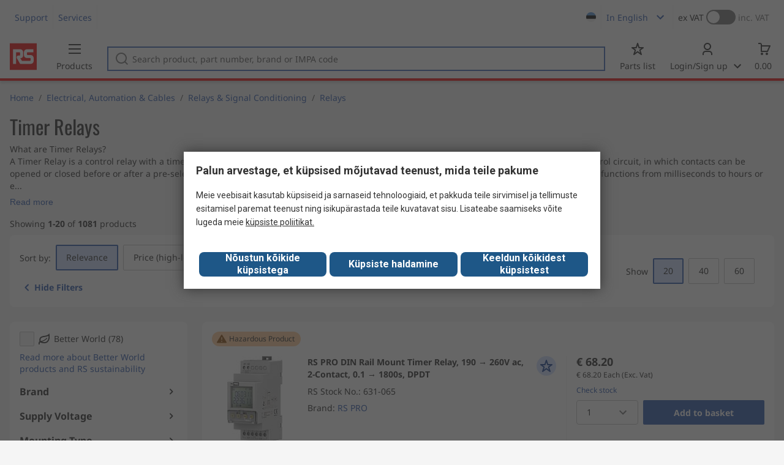

--- FILE ---
content_type: text/html; charset=utf-8
request_url: https://ee.rsdelivers.com/browse/electrical-automation-cables/relays-signal-conditioning/relays/timer-relays?referrer=distrelec
body_size: 58792
content:
<!doctype html><html class="rs-page" lang="et"><head><meta charset="utf-8"/><link rel="preconnect" href="https://fonts.googleapis.com"/><link rel="preconnect" href="https://fonts.gstatic.com" crossorigin/><link defer async href="https://fonts.googleapis.com/css2?family=Roboto:wght@400;700&display=swap" rel="stylesheet"/><link rel="icon" href="/favicon.ico"/><meta name="viewport" content="width=device-width,initial-scale=1"/><meta name="theme-color" content="#000000"/><link rel="apple-touch-icon" href="/logo192.png"/><meta name="app-version" content="20240503"/><link rel="manifest" href="/manifest.json"/><title data-react-helmet="true">Timer Relays | RS</title>
             <meta data-react-helmet="true" http-equiv="content-language" content="en"/><meta data-react-helmet="true" name="pageTitle" content="Timer Relays | RS"/><meta data-react-helmet="true" name="description" content="Browse our latest Timer Relays offer. Place your order today for our Timer Relays. Fast Delivery on all Timer Relays."/>
             <link data-react-helmet="true" rel="preconnect" href="https://www.google.com"/><link data-react-helmet="true" rel="preconnect" href="https://www.google.com" crossorigin=""/><link data-react-helmet="true" rel="preconnect" href="https://www.google.co.uk"/><link data-react-helmet="true" rel="preconnect" href="https://www.google.co.uk" crossorigin=""/><link data-react-helmet="true" rel="preconnect" href="https://googleads.g.doubleclick.net"/><link data-react-helmet="true" rel="preconnect" href="https://googleads.g.doubleclick.net" crossorigin=""/><link data-react-helmet="true" rel="preconnect" href="https://www.google-analytics.com"/><link data-react-helmet="true" rel="preconnect" href="https://www.google-analytics.com" crossorigin=""/><link data-react-helmet="true" rel="preconnect" href="https://www.googletagmanager.com"/><link data-react-helmet="true" rel="preconnect" href="https://www.googletagmanager.com" crossorigin=""/><link data-react-helmet="true" rel="preconnect" href="https://www.googleadservices.com"/><link data-react-helmet="true" rel="preconnect" href="https://use.typekit.net"/><link data-react-helmet="true" rel="preconnect" href="https://electro.demdex.net"/><link data-react-helmet="true" rel="preconnect" href="https://rscomponentsltd.d3.sc.omtrdc.net"/><link data-react-helmet="true" rel="preconnect" href="https://s.go-mpulse.net"/><link data-react-helmet="true" rel="preconnect" href="https://trial-eum-clienttons-s.akamaihd.net"/><link data-react-helmet="true" rel="preconnect" href="https://trial-eum-clientnsv4-s.akamaihd.net"/><link data-react-helmet="true" rel="preconnect" href="https://res.cloudinary.com"/><link data-react-helmet="true" rel="preconnect" href="https://media.rsdelivers.com"/><link data-react-helmet="true" rel="preconnect" href="https://media2.rsdelivers.com"/><link data-react-helmet="true" rel="preconnect" href="https://data.privacy.ensighten.com"/><link data-react-helmet="true" rel="preconnect" href="https://nexus.ensighten.com/"/><link data-react-helmet="true" rel="canonical" href="https://ee.rsdelivers.com/browse/electrical-automation-cables/relays-signal-conditioning/relays/timer-relays?referrer=distrelec"/><link data-react-helmet="true" rel="alternate" hreflang="en-AE" title="English (Arab Emirates)" href="https://ae.rsdelivers.com/browse/electrical-automation-cables/relays-signal-conditioning/relays/timer-relays"/><link data-react-helmet="true" rel="alternate" hreflang="en-AZ" title="Azerbaijan" href="https://az.rsdelivers.com/browse/electrical-automation-cables/relays-signal-conditioning/relays/timer-relays"/><link data-react-helmet="true" rel="alternate" hreflang="pt-BR" title="Português (Brasil)" href="https://br.rsdelivers.com/browse/eletrica-automacao-e-cabos/relays-signal-conditioning/relays/timer-relays"/><link data-react-helmet="true" rel="alternate" hreflang="es-CL" title="Español (Chile)" href="https://cl.rsdelivers.com/browse/automatizacion-industrial-distribucion-de-baja/reles-y-acondicionamiento-de-senales/reles/reles-temporizadores"/><link data-react-helmet="true" rel="alternate" hreflang="en-CY" title="English (Cyprus)" href="https://cy.rsdelivers.com/browse/electrical-automation-cables/relays-signal-conditioning/relays/timer-relays"/><link data-react-helmet="true" rel="alternate" hreflang="en-EE" title="English (Estonia)" href="https://ee.rsdelivers.com/browse/electrical-automation-cables/relays-signal-conditioning/relays/timer-relays"/><link data-react-helmet="true" rel="alternate" hreflang="et" title="Eesti keel" href="https://ee.rsdelivers.com/et/browse/elektrikaubad-automaatika-kaablid/releed-ja-signaalide-tootlemine/releed/timer-relays"/><link data-react-helmet="true" rel="alternate" hreflang="en-FI" title="English (Finland)" href="https://fi.rsdelivers.com/browse/electrical-automation-cables/relays-signal-conditioning/relays/timer-relays"/><link data-react-helmet="true" rel="alternate" hreflang="fi" title="suomi" href="https://fi.rsdelivers.com/fi/browse/sahkotarvikkeet-automaatio-kaapelit/releet-ja-signaalin-kasittely/releet/timer-relays"/><link data-react-helmet="true" rel="alternate" hreflang="el" title="Ελληνικά" href="https://gr.rsdelivers.com/browse/ηλεκτρολογικα-αυτοματισμοι-καλωδια/relays/ρελε/timer-relays"/><link data-react-helmet="true" rel="alternate" hreflang="hr" title="Herzegovinian" href="https://hr.rsdelivers.com/browse/elektrika-automatizacija-i-kabeli/relays-signal-conditioning/relays/timer-relays"/><link data-react-helmet="true" rel="alternate" hreflang="sr" title="Српски" href="https://hr.rsdelivers.com/rs/browse/electrical-automation-cables/relays-signal-conditioning/releji/timer-relays"/><link data-react-helmet="true" rel="alternate" hreflang="bs-HR" title="Bosanski" href="https://hr.rsdelivers.com/bh/browse/elektrika-automatizacija-i-kablovi/relays-signal-conditioning/releji/timer-relays"/><link data-react-helmet="true" rel="alternate" hreflang="en-HR" title="English" href="https://hr.rsdelivers.com/me/browse/electrical-automation-cables/relays-signal-conditioning/relays/timer-relays"/><link data-react-helmet="true" rel="alternate" hreflang="en-IL" title="English (Israel)" href="https://il.rsdelivers.com/browse/electrical-automation-cables/relays-signal-conditioning/relays/timer-relays"/><link data-react-helmet="true" rel="alternate" hreflang="en-IN" title="English (India)" href="https://in.rsdelivers.com/browse/electrical-automation-cables/relays-signal-conditioning/relays/timer-relays"/><link data-react-helmet="true" rel="alternate" hreflang="ru-KZ" title="Русский (казахстан)" href="https://kz.rsdelivers.com/browse/электрика-автоматика-кабели/реле/реле/реле-времени"/><link data-react-helmet="true" rel="alternate" hreflang="en-LT" title="English (Lithuania)" href="https://lt.rsdelivers.com/browse/electrical-automation-cables/relays-signal-conditioning/relays/timer-relays"/><link data-react-helmet="true" rel="alternate" hreflang="lt" title="Lietuvių" href="https://lt.rsdelivers.com/lt/browse/elektra-automatika-ir-kabeliai/reles-ir-signalai/reles/laikmacio-reles"/><link data-react-helmet="true" rel="alternate" hreflang="en-LV" title="English (Latvia)" href="https://lv.rsdelivers.com/browse/electrical-automation-cables/relays-signal-conditioning/relays/timer-relays"/><link data-react-helmet="true" rel="alternate" hreflang="lv" title="Latviešu valoda" href="https://lv.rsdelivers.com/lv/browse/elektriba-automatika-un-kabeli/relays-signal-conditioning/relays/taimeru-releji"/><link data-react-helmet="true" rel="alternate" hreflang="en-LY" title="English (Libya)" href="https://ly.rsdelivers.com/browse/electrical-automation-cables/relays-signal-conditioning/relays/timer-relays"/><link data-react-helmet="true" rel="alternate" hreflang="en-MT" title="English (Malta)" href="https://mt.rsdelivers.com/browse/electrical-automation-cables/relays-signal-conditioning/relays/timer-relays"/><link data-react-helmet="true" rel="alternate" hreflang="ro" title="Română" href="https://ro.rsdelivers.com/browse/electrice-automatizare-cabluri/relee-si-conditionare-semnal/relee/relee-cu-temporizare"/><link data-react-helmet="true" rel="alternate" hreflang="en-SA" title="English (Saudi Arabia)" href="https://sa.rsdelivers.com/browse/electrical-automation-cables/relays-signal-conditioning/relays/timer-relays"/><link data-react-helmet="true" rel="alternate" hreflang="sk" title="slovenčina" href="https://sk.rsdelivers.com/browse/elektrotechnika-automatizacia-a-kable/rele-a-uprava-signalu/rele/casova-rele"/><link data-react-helmet="true" rel="alternate" hreflang="tr" title="Türkçe" href="https://tr.rsdelivers.com/browse/elektrik-malzemeleri-otomasyon-cozumleri-ve/roleler/genel-kullanım-amaclı-roleler/zamanlayıcı-roleleri"/><link data-react-helmet="true" rel="alternate" hreflang="x-default" title="English (International)" href="https://int.rsdelivers.com/browse/electrical-automation-cables/relays-signal-conditioning/relays/timer-relays"/><link data-react-helmet="true" rel="alternate" hreflang="ar" title="عربى" href="https://eg.rsdelivers.com/browse/electrical-automation-cables/relays-signal-conditioning/relays/timer-relays"/><link data-react-helmet="true" rel="alternate" hreflang="en-AG" title="English (Antigua Barbuda)" href="https://export.rsdelivers.com/browse/electrical-automation-cables/relays-signal-conditioning/relays/timer-relays"/><link data-react-helmet="true" rel="alternate" hreflang="en-AL" title="English (Albania)" href="https://export.rsdelivers.com/browse/electrical-automation-cables/relays-signal-conditioning/relays/timer-relays"/><link data-react-helmet="true" rel="alternate" hreflang="en-AR" title="English (Argentina)" href="https://export.rsdelivers.com/browse/electrical-automation-cables/relays-signal-conditioning/relays/timer-relays"/><link data-react-helmet="true" rel="alternate" hreflang="en-BG" title="English (Bulgaria)" href="https://export.rsdelivers.com/browse/electrical-automation-cables/relays-signal-conditioning/relays/timer-relays"/><link data-react-helmet="true" rel="alternate" hreflang="en-BO" title="English (Bolivia)" href="https://export.rsdelivers.com/browse/electrical-automation-cables/relays-signal-conditioning/relays/timer-relays"/><link data-react-helmet="true" rel="alternate" hreflang="en-CO" title="English (Colombia)" href="https://export.rsdelivers.com/browse/electrical-automation-cables/relays-signal-conditioning/relays/timer-relays"/><link data-react-helmet="true" rel="alternate" hreflang="en-CR" title="English (Costa Rica)" href="https://export.rsdelivers.com/browse/electrical-automation-cables/relays-signal-conditioning/relays/timer-relays"/><link data-react-helmet="true" rel="alternate" hreflang="en-DO" title="English (Dominican Republic)" href="https://export.rsdelivers.com/browse/electrical-automation-cables/relays-signal-conditioning/relays/timer-relays"/><link data-react-helmet="true" rel="alternate" hreflang="en-FO" title="English (Faroe Islands)" href="https://export.rsdelivers.com/browse/electrical-automation-cables/relays-signal-conditioning/relays/timer-relays"/><link data-react-helmet="true" rel="alternate" hreflang="en-GG" title="English (Guernsey)" href="https://export.rsdelivers.com/browse/electrical-automation-cables/relays-signal-conditioning/relays/timer-relays"/><link data-react-helmet="true" rel="alternate" hreflang="en-GP" title="English (Guadeloupe)" href="https://export.rsdelivers.com/browse/electrical-automation-cables/relays-signal-conditioning/relays/timer-relays"/><link data-react-helmet="true" rel="alternate" hreflang="en-IS" title="English (Iceland)" href="https://export.rsdelivers.com/browse/electrical-automation-cables/relays-signal-conditioning/relays/timer-relays"/><link data-react-helmet="true" rel="alternate" hreflang="en-JE" title="English (Jersey)" href="https://export.rsdelivers.com/browse/electrical-automation-cables/relays-signal-conditioning/relays/timer-relays"/><link data-react-helmet="true" rel="alternate" hreflang="en-MN" title="English (Mongolia)" href="https://export.rsdelivers.com/browse/electrical-automation-cables/relays-signal-conditioning/relays/timer-relays"/><link data-react-helmet="true" rel="alternate" hreflang="en-NP" title="English (Nepal)" href="https://export.rsdelivers.com/browse/electrical-automation-cables/relays-signal-conditioning/relays/timer-relays"/><link data-react-helmet="true" rel="alternate" hreflang="en-PE" title="English (Peru)" href="https://export.rsdelivers.com/browse/electrical-automation-cables/relays-signal-conditioning/relays/timer-relays"/><link data-react-helmet="true" rel="alternate" hreflang="en-PK" title="English (Pakistan)" href="https://export.rsdelivers.com/browse/electrical-automation-cables/relays-signal-conditioning/relays/timer-relays"/><link data-react-helmet="true" rel="alternate" hreflang="en-PL" title="English (Poland)" href="https://export.rsdelivers.com/browse/electrical-automation-cables/relays-signal-conditioning/relays/timer-relays"/><link data-react-helmet="true" rel="alternate" hreflang="en-QA" title="English (Qatar)" href="https://export.rsdelivers.com/browse/electrical-automation-cables/relays-signal-conditioning/relays/timer-relays"/><link data-react-helmet="true" rel="alternate" hreflang="en-SO" title="English (Somalia)" href="https://export.rsdelivers.com/browse/electrical-automation-cables/relays-signal-conditioning/relays/timer-relays"/><link data-react-helmet="true" rel="alternate" hreflang="en-VG" title="English (British Virgin Islands)" href="https://export.rsdelivers.com/browse/electrical-automation-cables/relays-signal-conditioning/relays/timer-relays"/><link data-react-helmet="true" rel="alternate" hreflang="en-AO" title="English (Angola)" href="https://africa.rsdelivers.com/browse/electrical-automation-cables/relays-signal-conditioning/relays/timer-relays"/><link data-react-helmet="true" rel="alternate" hreflang="en-BJ" title="English (Benin)" href="https://africa.rsdelivers.com/browse/electrical-automation-cables/relays-signal-conditioning/relays/timer-relays"/><link data-react-helmet="true" rel="alternate" hreflang="en-BW" title="English (Botswana)" href="https://africa.rsdelivers.com/browse/electrical-automation-cables/relays-signal-conditioning/relays/timer-relays"/><link data-react-helmet="true" rel="alternate" hreflang="en-BF" title="English (Burkina Faso)" href="https://africa.rsdelivers.com/browse/electrical-automation-cables/relays-signal-conditioning/relays/timer-relays"/><link data-react-helmet="true" rel="alternate" hreflang="en-BI" title="English (Burundi)" href="https://africa.rsdelivers.com/browse/electrical-automation-cables/relays-signal-conditioning/relays/timer-relays"/><link data-react-helmet="true" rel="alternate" hreflang="en-CM" title="English (Cambodia)" href="https://africa.rsdelivers.com/browse/electrical-automation-cables/relays-signal-conditioning/relays/timer-relays"/><link data-react-helmet="true" rel="alternate" hreflang="en-CV" title="English (Cabo Verde)" href="https://africa.rsdelivers.com/browse/electrical-automation-cables/relays-signal-conditioning/relays/timer-relays"/><link data-react-helmet="true" rel="alternate" hreflang="en-CF" title="English (The Central African Republic)" href="https://africa.rsdelivers.com/browse/electrical-automation-cables/relays-signal-conditioning/relays/timer-relays"/><link data-react-helmet="true" rel="alternate" hreflang="en-TD" title="English (Chad)" href="https://africa.rsdelivers.com/browse/electrical-automation-cables/relays-signal-conditioning/relays/timer-relays"/><link data-react-helmet="true" rel="alternate" hreflang="en-KM" title="English (Comoros)" href="https://africa.rsdelivers.com/browse/electrical-automation-cables/relays-signal-conditioning/relays/timer-relays"/><link data-react-helmet="true" rel="alternate" hreflang="en-CG" title="English (The Republic of the Congo)" href="https://africa.rsdelivers.com/browse/electrical-automation-cables/relays-signal-conditioning/relays/timer-relays"/><link data-react-helmet="true" rel="alternate" hreflang="en-CD" title="English (The Democratic Republic of the Congo)" href="https://africa.rsdelivers.com/browse/electrical-automation-cables/relays-signal-conditioning/relays/timer-relays"/><link data-react-helmet="true" rel="alternate" hreflang="en-GQ" title="English (Equatorial Guinea)" href="https://africa.rsdelivers.com/browse/electrical-automation-cables/relays-signal-conditioning/relays/timer-relays"/><link data-react-helmet="true" rel="alternate" hreflang="en-ET" title="English (Ethopia)" href="https://africa.rsdelivers.com/browse/electrical-automation-cables/relays-signal-conditioning/relays/timer-relays"/><link data-react-helmet="true" rel="alternate" hreflang="en-GA" title="English (Gabon)" href="https://africa.rsdelivers.com/browse/electrical-automation-cables/relays-signal-conditioning/relays/timer-relays"/><link data-react-helmet="true" rel="alternate" hreflang="en-GM" title="English (Gambia)" href="https://africa.rsdelivers.com/browse/electrical-automation-cables/relays-signal-conditioning/relays/timer-relays"/><link data-react-helmet="true" rel="alternate" hreflang="en-GN" title="English (Guinea)" href="https://africa.rsdelivers.com/browse/electrical-automation-cables/relays-signal-conditioning/relays/timer-relays"/><link data-react-helmet="true" rel="alternate" hreflang="en-GW" title="English (Guinea-Bissau)" href="https://africa.rsdelivers.com/browse/electrical-automation-cables/relays-signal-conditioning/relays/timer-relays"/><link data-react-helmet="true" rel="alternate" hreflang="en-CI" title="English (Côte dIvoire)" href="https://africa.rsdelivers.com/browse/electrical-automation-cables/relays-signal-conditioning/relays/timer-relays"/><link data-react-helmet="true" rel="alternate" hreflang="en-KE" title="English (Kenya)" href="https://africa.rsdelivers.com/browse/electrical-automation-cables/relays-signal-conditioning/relays/timer-relays"/><link data-react-helmet="true" rel="alternate" hreflang="en-LS" title="English (Lesotho)" href="https://africa.rsdelivers.com/browse/electrical-automation-cables/relays-signal-conditioning/relays/timer-relays"/><link data-react-helmet="true" rel="alternate" hreflang="en-LR" title="English (Liberia)" href="https://africa.rsdelivers.com/browse/electrical-automation-cables/relays-signal-conditioning/relays/timer-relays"/><link data-react-helmet="true" rel="alternate" hreflang="en-MG" title="English (Madagascar)" href="https://africa.rsdelivers.com/browse/electrical-automation-cables/relays-signal-conditioning/relays/timer-relays"/><link data-react-helmet="true" rel="alternate" hreflang="en-MW" title="English (Malawi)" href="https://africa.rsdelivers.com/browse/electrical-automation-cables/relays-signal-conditioning/relays/timer-relays"/><link data-react-helmet="true" rel="alternate" hreflang="en-ML" title="English (Mali)" href="https://africa.rsdelivers.com/browse/electrical-automation-cables/relays-signal-conditioning/relays/timer-relays"/><link data-react-helmet="true" rel="alternate" hreflang="en-MU" title="English (Mauritius)" href="https://africa.rsdelivers.com/browse/electrical-automation-cables/relays-signal-conditioning/relays/timer-relays"/><link data-react-helmet="true" rel="alternate" hreflang="en-MZ" title="English (Mozambique)" href="https://africa.rsdelivers.com/browse/electrical-automation-cables/relays-signal-conditioning/relays/timer-relays"/><link data-react-helmet="true" rel="alternate" hreflang="en-NA" title="English (Namibia)" href="https://africa.rsdelivers.com/browse/electrical-automation-cables/relays-signal-conditioning/relays/timer-relays"/><link data-react-helmet="true" rel="alternate" hreflang="en-NE" title="English (Niger)" href="https://africa.rsdelivers.com/browse/electrical-automation-cables/relays-signal-conditioning/relays/timer-relays"/><link data-react-helmet="true" rel="alternate" hreflang="en-RW" title="English (Rwanda)" href="https://africa.rsdelivers.com/browse/electrical-automation-cables/relays-signal-conditioning/relays/timer-relays"/><link data-react-helmet="true" rel="alternate" hreflang="en-ST" title="English (Sao Tome and Principe)" href="https://africa.rsdelivers.com/browse/electrical-automation-cables/relays-signal-conditioning/relays/timer-relays"/><link data-react-helmet="true" rel="alternate" hreflang="en-SN" title="English (Senegal)" href="https://africa.rsdelivers.com/browse/electrical-automation-cables/relays-signal-conditioning/relays/timer-relays"/><link data-react-helmet="true" rel="alternate" hreflang="en-SC" title="English (Seychelles)" href="https://africa.rsdelivers.com/browse/electrical-automation-cables/relays-signal-conditioning/relays/timer-relays"/><link data-react-helmet="true" rel="alternate" hreflang="en-SL" title="English (Sierra Leone)" href="https://africa.rsdelivers.com/browse/electrical-automation-cables/relays-signal-conditioning/relays/timer-relays"/><link data-react-helmet="true" rel="alternate" hreflang="en-SS" title="English (South Sudan)" href="https://africa.rsdelivers.com/browse/electrical-automation-cables/relays-signal-conditioning/relays/timer-relays"/><link data-react-helmet="true" rel="alternate" hreflang="en-SZ" title="English (Eswatini)" href="https://africa.rsdelivers.com/browse/electrical-automation-cables/relays-signal-conditioning/relays/timer-relays"/><link data-react-helmet="true" rel="alternate" hreflang="en-TZ" title="English (Tanzania)" href="https://africa.rsdelivers.com/browse/electrical-automation-cables/relays-signal-conditioning/relays/timer-relays"/><link data-react-helmet="true" rel="alternate" hreflang="en-TG" title="English (Togo)" href="https://africa.rsdelivers.com/browse/electrical-automation-cables/relays-signal-conditioning/relays/timer-relays"/><link data-react-helmet="true" rel="alternate" hreflang="en-UG" title="English (Uganda)" href="https://africa.rsdelivers.com/browse/electrical-automation-cables/relays-signal-conditioning/relays/timer-relays"/><link data-react-helmet="true" rel="alternate" hreflang="en-ZM" title="English (Zambia)" href="https://africa.rsdelivers.com/browse/electrical-automation-cables/relays-signal-conditioning/relays/timer-relays"/><link data-react-helmet="true" rel="alternate" hreflang="en-ZW" title="English (Zimbabwe)" href="https://africa.rsdelivers.com/browse/electrical-automation-cables/relays-signal-conditioning/relays/timer-relays"/><link data-react-helmet="true" rel="alternate" hreflang="en-BH" title="English (Bahrain)" href="https://bh.rsdelivers.com/browse/electrical-automation-cables/relays-signal-conditioning/relays/timer-relays"/><link data-react-helmet="true" rel="alternate" hreflang="bg" title="Bulgarian (Bulgaria)" href="https://bg.rsdelivers.com/browse/електричество-автоматизация-и-кабели/relays-signal-conditioning/релета/таимерни-релета"/><link data-react-helmet="true" rel="alternate" hreflang="en-OM" title="English (Oman)" href="https://om.rsdelivers.com/browse/electrical-automation-cables/relays-signal-conditioning/relays/timer-relays"/><link data-react-helmet="true" rel="alternate" hreflang="fr-FR" title="French (Marocco)" href="https://ma.rsdelivers.com/browse/automatisme-industriel-controle-de-process-et/relais-et-convertisseurs-de-signaux/relais/relais-temporises"/><link data-react-helmet="true" rel="alternate" hreflang="en-MO" title="English (Macao)" href="https://mo.rsdelivers.com/browse/electrical-automation-cables/relays-signal-conditioning/relays/timer-relays"/><link data-react-helmet="true" rel="alternate" hreflang="zh-MO" title="中文（澳門)" href="https://mo.rsdelivers.com/mo/browse//relays-signal-conditioning/relays/timer-relays"/>
             <script data-react-helmet="true" type="text/javascript">var rs = rs || { };
    rs.web = rs.web || { };
    rs.web.digitalData = rs.web.digitalData || {"store":"ee","currencyCode":"EUR","page_type":"new tn","page_name":"NEW TN:PSF_421483","ecSystemId":"responsive","site_type":"responsive","page_creation_date":"NEW TN:PSF_421483 - 16/06/2021","site_section0":"PSB_346948","site_section":"PSSS_427994","site_section2":"PSS_427996","site_section3":"PSF_421483"}    
    var utag_data = rs.web.digitalData;
    </script><script data-react-helmet="true" type="text/javascript" src="https://nexus.ensighten.com/rscomponents/rsdeliversprod/Bootstrap.js"></script><script data-react-helmet="true" type="application/ld+json">{"@context":"http://schema.org/","@graph":[{"@type":"Product","name":"RS PRO DIN Rail Mount Timer Relay, 190 → 260V ac, 2-Contact, 0.1 → 1800s, DPDT","productID":"631-065","sku":"0631065","image":"https://media.rs-online.com/t_large/Y0631065-01.jpg","description":"RS PRO DIN Rail Mount Timer Relay, 190 → 260V ac, 2-Contact, 0.1 → 1800s, DPDT","manufacturer":"RS PRO","mpn":"M6019","logo":"","category":"Relays & Signal Conditioning > Relays","brand":{"@type":"Brand","name":"RS PRO"},"itemCondition":"http://schema.org/NewCondition","offers":{"@type":"Offer","priceCurrency":"EUR","priceValidUntil":"2026-01-21","price":"68.2","url":"https://ee.rsdelivers.com/product/rs-pro/m6019/rs-pro-din-rail-mount-timer-relay-190-260v-ac-2-01/0631065"},"Image":{"@type":"ImageObject","name":"631-065","description":"RS PRO DIN Rail Mount Timer Relay, 190 → 260V ac, 2-Contact, 0.1 → 1800s, DPDT","contentUrl":"https://media.rs-online.com/t_large/Y0631065-01.jpg","thumbnail":"https://media.rs-online.com/t_thumb/Y0631065-01.jpg"}},{"@type":"Product","name":"RS PRO DIN Rail Mount Timer Relay, 24 → 240V, 1-Contact, 0.1 s → 30h, 2-Function, CO","productID":"558-905","sku":"0558905","image":"https://media.rs-online.com/t_large/Y0558905-01.jpg","description":"RS PRO DIN Rail Mount Timer Relay, 24 → 240V, 1-Contact, 0.1 s → 30h, 2-Function, CO","manufacturer":"RS PRO","mpn":"M6004","logo":"","category":"Relays & Signal Conditioning > Relays","brand":{"@type":"Brand","name":"RS PRO"},"itemCondition":"http://schema.org/NewCondition","offers":{"@type":"Offer","priceCurrency":"EUR","priceValidUntil":"2026-01-21","price":"28.77","url":"https://ee.rsdelivers.com/product/rs-pro/m6004/rs-pro-din-rail-mount-timer-relay-24-240v-1-01-s-2/0558905"},"Image":{"@type":"ImageObject","name":"558-905","description":"RS PRO DIN Rail Mount Timer Relay, 24 → 240V, 1-Contact, 0.1 s → 30h, 2-Function, CO","contentUrl":"https://media.rs-online.com/t_large/Y0558905-01.jpg","thumbnail":"https://media.rs-online.com/t_thumb/Y0558905-01.jpg"}},{"@type":"Product","name":"RS PRO DIN Rail Mount Timer Relay, 24 → 240V, 1-Contact, 2 → 30s, 1-Function, CO","productID":"558-902","sku":"0558902","image":"https://media.rs-online.com/t_large/Y0558902-01.jpg","description":"RS PRO DIN Rail Mount Timer Relay, 24 → 240V, 1-Contact, 2 → 30s, 1-Function, CO","manufacturer":"RS PRO","mpn":"M6002","logo":"","category":"Relays & Signal Conditioning > Relays","brand":{"@type":"Brand","name":"RS PRO"},"itemCondition":"http://schema.org/NewCondition","offers":{"@type":"Offer","priceCurrency":"EUR","priceValidUntil":"2026-01-21","price":"21.7","url":"https://ee.rsdelivers.com/product/rs-pro/m6002/rs-pro-din-rail-mount-timer-relay-24-240v-1-2-30s/0558902"},"Image":{"@type":"ImageObject","name":"558-902","description":"RS PRO DIN Rail Mount Timer Relay, 24 → 240V, 1-Contact, 2 → 30s, 1-Function, CO","contentUrl":"https://media.rs-online.com/t_large/Y0558902-01.jpg","thumbnail":"https://media.rs-online.com/t_thumb/Y0558902-01.jpg"}},{"@type":"Product","name":"RS PRO DIN Rail Mount Timer Relay, 24 → 240V, 1-Contact, 4 → 60s, 1-Function, CO","productID":"558-904","sku":"0558904","image":"https://media.rs-online.com/t_large/Y0558904-01.jpg","description":"RS PRO DIN Rail Mount Timer Relay, 24 → 240V, 1-Contact, 4 → 60s, 1-Function, CO","manufacturer":"RS PRO","mpn":"M6003","logo":"","category":"Relays & Signal Conditioning > Relays","brand":{"@type":"Brand","name":"RS PRO"},"itemCondition":"http://schema.org/NewCondition","offers":{"@type":"Offer","priceCurrency":"EUR","priceValidUntil":"2026-01-21","price":"22.44","url":"https://ee.rsdelivers.com/product/rs-pro/m6003/rs-pro-din-rail-mount-timer-relay-24-240v-1-4-60s/0558904"},"Image":{"@type":"ImageObject","name":"558-904","description":"RS PRO DIN Rail Mount Timer Relay, 24 → 240V, 1-Contact, 4 → 60s, 1-Function, CO","contentUrl":"https://media.rs-online.com/t_large/Y0558904-01.jpg","thumbnail":"https://media.rs-online.com/t_thumb/Y0558904-01.jpg"}},{"@type":"Product","name":"RS PRO DIN Rail Mount Timer Relay, 12 → 240V ac, 3-Contact, 0.1 → 100h, 1-Function, SPDT","productID":"119-805","sku":"0119805","image":"https://media.rs-online.com/t_large/F0119805-01.jpg","description":"RS PRO DIN Rail Mount Timer Relay, 12 → 240V ac, 3-Contact, 0.1 → 100h, 1-Function, SPDT","manufacturer":"RS PRO","mpn":"ERV-08M","logo":"","category":"Relays & Signal Conditioning > Relays","brand":{"@type":"Brand","name":"RS PRO"},"itemCondition":"http://schema.org/NewCondition","offers":{"@type":"Offer","priceCurrency":"EUR","priceValidUntil":"2026-01-21","price":"31.62","url":"https://ee.rsdelivers.com/product/rs-pro/erv-08m/rs-pro-din-rail-mount-timer-relay-12-240v-ac-3-01/0119805"},"Image":{"@type":"ImageObject","name":"119-805","description":"RS PRO DIN Rail Mount Timer Relay, 12 → 240V ac, 3-Contact, 0.1 → 100h, 1-Function, SPDT","contentUrl":"https://media.rs-online.com/t_large/F0119805-01.jpg","thumbnail":"https://media.rs-online.com/t_thumb/F0119805-01.jpg"}},{"@type":"Product","name":"RS PRO DIN Rail Mount Timer Relay, 12 → 240V ac, 3-Contact, 0.1 → 30h, 1-Function, SPDT","productID":"119-809","sku":"0119809","image":"https://media.rs-online.com/t_large/F0119809-01.jpg","description":"RS PRO DIN Rail Mount Timer Relay, 12 → 240V ac, 3-Contact, 0.1 → 30h, 1-Function, SPDT","manufacturer":"RS PRO","mpn":"ERX-10","logo":"","category":"Relays & Signal Conditioning > Relays","brand":{"@type":"Brand","name":"RS PRO"},"itemCondition":"http://schema.org/NewCondition","offers":{"@type":"Offer","priceCurrency":"EUR","priceValidUntil":"2026-01-21","price":"39.06","url":"https://ee.rsdelivers.com/product/rs-pro/erx-10/rs-pro-din-rail-mount-timer-relay-12-240v-ac-3-01/0119809"},"Image":{"@type":"ImageObject","name":"119-809","description":"RS PRO DIN Rail Mount Timer Relay, 12 → 240V ac, 3-Contact, 0.1 → 30h, 1-Function, SPDT","contentUrl":"https://media.rs-online.com/t_large/F0119809-01.jpg","thumbnail":"https://media.rs-online.com/t_thumb/F0119809-01.jpg"}},{"@type":"Product","name":"RS PRO DIN Rail Mount Timer Relay, 230 V ac, 24V ac/dc, 3-Contact, 0.1 → 100h, 1-Function, SPDT","productID":"119-803","sku":"0119803","image":"https://media.rs-online.com/t_large/F0119803-01.jpg","description":"RS PRO DIN Rail Mount Timer Relay, 230 V ac, 24V ac/dc, 3-Contact, 0.1 → 100h, 1-Function, SPDT","manufacturer":"RS PRO","mpn":"ERV-08","logo":"","category":"Relays & Signal Conditioning > Relays","brand":{"@type":"Brand","name":"RS PRO"},"itemCondition":"http://schema.org/NewCondition","offers":{"@type":"Offer","priceCurrency":"EUR","priceValidUntil":"2026-01-21","price":"28.52","url":"https://ee.rsdelivers.com/product/rs-pro/erv-08/rs-pro-din-rail-mount-timer-relay-230-v-ac-24v-ac/dc-3-contact-01-100h-1-function-spdt/0119803"},"Image":{"@type":"ImageObject","name":"119-803","description":"RS PRO DIN Rail Mount Timer Relay, 230 V ac, 24V ac/dc, 3-Contact, 0.1 → 100h, 1-Function, SPDT","contentUrl":"https://media.rs-online.com/t_large/F0119803-01.jpg","thumbnail":"https://media.rs-online.com/t_thumb/F0119803-01.jpg"}},{"@type":"Product","name":"RS PRO DIN Rail Mount Timer Relay, 230 V ac, 24V ac/dc, 3-Contact, 0.1 → 99min, 2-Function, SPDT","productID":"119-800","sku":"0119800","image":"https://media.rs-online.com/t_large/F0119800-01.jpg","description":"RS PRO DIN Rail Mount Timer Relay, 230 V ac, 24V ac/dc, 3-Contact, 0.1 → 99min, 2-Function, SPDT","manufacturer":"RS PRO","mpn":"DRV-10","logo":"","category":"Relays & Signal Conditioning > Relays","brand":{"@type":"Brand","name":"RS PRO"},"itemCondition":"http://schema.org/NewCondition","offers":{"@type":"Offer","priceCurrency":"EUR","priceValidUntil":"2026-01-21","price":"42.04","url":"https://ee.rsdelivers.com/product/rs-pro/drv-10/rs-pro-din-rail-mount-timer-relay-230-v-ac-24v-ac/dc-3-contact-01-99min-2-function-spdt/0119800"},"Image":{"@type":"ImageObject","name":"119-800","description":"RS PRO DIN Rail Mount Timer Relay, 230 V ac, 24V ac/dc, 3-Contact, 0.1 → 99min, 2-Function, SPDT","contentUrl":"https://media.rs-online.com/t_large/F0119800-01.jpg","thumbnail":"https://media.rs-online.com/t_thumb/F0119800-01.jpg"}},{"@type":"Product","name":"RS PRO DIN Rail Mount Timer Relay, 230 V ac, 24V ac/dc, 3-Contact, 1 → 100h, 1-Function, SPDT","productID":"119-806","sku":"0119806","image":"https://media.rs-online.com/t_large/F0119806-01.jpg","description":"RS PRO DIN Rail Mount Timer Relay, 230 V ac, 24V ac/dc, 3-Contact, 1 → 100h, 1-Function, SPDT","manufacturer":"RS PRO","mpn":"ERV-09","logo":"","category":"Relays & Signal Conditioning > Relays","brand":{"@type":"Brand","name":"RS PRO"},"itemCondition":"http://schema.org/NewCondition","offers":{"@type":"Offer","priceCurrency":"EUR","priceValidUntil":"2026-01-21","price":"60.64","url":"https://ee.rsdelivers.com/product/rs-pro/erv-09/rs-pro-din-rail-mount-timer-relay-230-v-ac-24v-ac/dc-3-contact-1-100h-1-function-spdt/0119806"},"Image":{"@type":"ImageObject","name":"119-806","description":"RS PRO DIN Rail Mount Timer Relay, 230 V ac, 24V ac/dc, 3-Contact, 1 → 100h, 1-Function, SPDT","contentUrl":"https://media.rs-online.com/t_large/F0119806-01.jpg","thumbnail":"https://media.rs-online.com/t_thumb/F0119806-01.jpg"}},{"@type":"Product","name":"RS PRO DIN Rail Mount Timer Relay, 230V ac, 3-Contact, 0.1 → 30s, 1-Function, SPDT","productID":"119-807","sku":"0119807","image":"https://media.rs-online.com/t_large/F0119807-01.jpg","description":"RS PRO DIN Rail Mount Timer Relay, 230V ac, 3-Contact, 0.1 → 30s, 1-Function, SPDT","manufacturer":"RS PRO","mpn":"ERV-30","logo":"","category":"Relays & Signal Conditioning > Relays","brand":{"@type":"Brand","name":"RS PRO"},"itemCondition":"http://schema.org/NewCondition","offers":{"@type":"Offer","priceCurrency":"EUR","priceValidUntil":"2026-01-21","price":"42.04","url":"https://ee.rsdelivers.com/product/rs-pro/erv-30/rs-pro-din-rail-mount-timer-relay-230v-ac-3-01-30s/0119807"},"Image":{"@type":"ImageObject","name":"119-807","description":"RS PRO DIN Rail Mount Timer Relay, 230V ac, 3-Contact, 0.1 → 30s, 1-Function, SPDT","contentUrl":"https://media.rs-online.com/t_large/F0119807-01.jpg","thumbnail":"https://media.rs-online.com/t_thumb/F0119807-01.jpg"}},{"@type":"Product","name":"RS PRO Panel Mount Timer Relay, 100 → 240V ac, 5-Contact, 0.16 → 99.59h, 13-Function, SPDT","productID":"119-802","sku":"0119802","image":"https://media.rs-online.com/t_large/F0119802-01.jpg","description":"RS PRO Panel Mount Timer Relay, 100 → 240V ac, 5-Contact, 0.16 → 99.59h, 13-Function, SPDT","manufacturer":"RS PRO","mpn":"ERD-48M","logo":"","category":"Relays & Signal Conditioning > Relays","brand":{"@type":"Brand","name":"RS PRO"},"itemCondition":"http://schema.org/NewCondition","offers":{"@type":"Offer","priceCurrency":"EUR","priceValidUntil":"2026-01-21","price":"152.52","url":"https://ee.rsdelivers.com/product/rs-pro/erd-48m/rs-pro-panel-mount-timer-relay-100-240v-ac-5-016/0119802"},"Image":{"@type":"ImageObject","name":"119-802","description":"RS PRO Panel Mount Timer Relay, 100 → 240V ac, 5-Contact, 0.16 → 99.59h, 13-Function, SPDT","contentUrl":"https://media.rs-online.com/t_large/F0119802-01.jpg","thumbnail":"https://media.rs-online.com/t_thumb/F0119802-01.jpg"}},{"@type":"Product","name":"RS PRO DIN Rail Mount Timer Relay, 12 → 240V ac/dc, 1-Contact, 0.1 s → 100h, CO","productID":"896-6813","sku":"8966813","image":"https://media.rs-online.com/t_large/C8966813-01.jpg","description":"RS PRO DIN Rail Mount Timer Relay, 12 → 240V ac/dc, 1-Contact, 0.1 s → 100h, CO","manufacturer":"RS PRO","mpn":"1CMDT0RS","logo":"","category":"Relays & Signal Conditioning > Relays","brand":{"@type":"Brand","name":"RS PRO"},"itemCondition":"http://schema.org/NewCondition","offers":{"@type":"Offer","priceCurrency":"EUR","priceValidUntil":"2026-01-21","price":"56.3","url":"https://ee.rsdelivers.com/product/rs-pro/1cmdt0rs/rs-pro-din-rail-mount-timer-relay-12-240v-ac/dc-1-contact-01-s-100h-co/8966813"},"Image":{"@type":"ImageObject","name":"896-6813","description":"RS PRO DIN Rail Mount Timer Relay, 12 → 240V ac/dc, 1-Contact, 0.1 s → 100h, CO","contentUrl":"https://media.rs-online.com/t_large/C8966813-01.jpg","thumbnail":"https://media.rs-online.com/t_thumb/C8966813-01.jpg"}},{"@type":"Product","name":"RS PRO DIN Rail Mount Timer Relay, 12 → 230V ac/dc, 0.1 s → 100h, SPDT","productID":"102-6128","sku":"1026128","image":"https://media.rs-online.com/t_large/F1026128-01.jpg","description":"RS PRO DIN Rail Mount Timer Relay, 12 → 230V ac/dc, 0.1 s → 100h, SPDT","manufacturer":"RS PRO","mpn":"LESW 12-230V AC/DC","logo":"","category":"Relays & Signal Conditioning > Relays","brand":{"@type":"Brand","name":"RS PRO"},"itemCondition":"http://schema.org/NewCondition","offers":{"@type":"Offer","priceCurrency":"EUR","priceValidUntil":"2026-01-21","price":"53.57","url":"https://ee.rsdelivers.com/product/rs-pro/lesw-12-230v-ac/dc/rs-pro-din-rail-mount-timer-relay-12-230v-ac/dc-01-s-100h-spdt/1026128"},"Image":{"@type":"ImageObject","name":"102-6128","description":"RS PRO DIN Rail Mount Timer Relay, 12 → 230V ac/dc, 0.1 s → 100h, SPDT","contentUrl":"https://media.rs-online.com/t_large/F1026128-01.jpg","thumbnail":"https://media.rs-online.com/t_thumb/F1026128-01.jpg"}},{"@type":"Product","name":"RS PRO DIN Rail Mount Timer Relay, 24V ac, 1-Contact, 0.3 s → 30h, 1-Function, SPDT","productID":"896-6810","sku":"8966810","image":"https://media.rs-online.com/t_large/C8966810-01.jpg","description":"RS PRO DIN Rail Mount Timer Relay, 24V ac, 1-Contact, 0.3 s → 30h, 1-Function, SPDT","manufacturer":"RS PRO","mpn":"12ODT4(R8)RS","logo":"","category":"Relays & Signal Conditioning > Relays","brand":{"@type":"Brand","name":"RS PRO"},"itemCondition":"http://schema.org/NewCondition","offers":{"@type":"Offer","priceCurrency":"EUR","priceValidUntil":"2026-01-21","price":"42.66","url":"https://ee.rsdelivers.com/product/rs-pro/12odt4r8rs/rs-pro-din-rail-mount-timer-relay-24v-ac-1-contact/8966810"},"Image":{"@type":"ImageObject","name":"896-6810","description":"RS PRO DIN Rail Mount Timer Relay, 24V ac, 1-Contact, 0.3 s → 30h, 1-Function, SPDT","contentUrl":"https://media.rs-online.com/t_large/C8966810-01.jpg","thumbnail":"https://media.rs-online.com/t_thumb/C8966810-01.jpg"}},{"@type":"Product","name":"RS PRO DIN Rail Mount Timer Relay, 24 → 240V ac/dc, 1-Contact, 01. s → 999h, SPDT","productID":"896-6854","sku":"8966854","image":"https://media.rs-online.com/t_large/F8966854-01.jpg","description":"RS PRO DIN Rail Mount Timer Relay, 24 → 240V ac/dc, 1-Contact, 01. s → 999h, SPDT","manufacturer":"RS PRO","mpn":"V0DDTSRS","logo":"","category":"Relays & Signal Conditioning > Relays","brand":{"@type":"Brand","name":"RS PRO"},"itemCondition":"http://schema.org/NewCondition","offers":{"@type":"Offer","priceCurrency":"EUR","priceValidUntil":"2026-01-21","price":"73.78","url":"https://ee.rsdelivers.com/product/rs-pro/v0ddtsrs/rs-pro-din-rail-mount-timer-relay-24-240v-ac/dc-1-contact-01-s-999h-spdt/8966854"},"Image":{"@type":"ImageObject","name":"896-6854","description":"RS PRO DIN Rail Mount Timer Relay, 24 → 240V ac/dc, 1-Contact, 01. s → 999h, SPDT","contentUrl":"https://media.rs-online.com/t_large/F8966854-01.jpg","thumbnail":"https://media.rs-online.com/t_thumb/F8966854-01.jpg"}},{"@type":"Product","name":"RS PRO DIN Rail Mount Timer Relay, 12 → 230V ac/dc, 0.1 s → 100h, SPDT","productID":"102-6124","sku":"1026124","image":"https://media.rs-online.com/t_large/F1026124-01.jpg","description":"RS PRO DIN Rail Mount Timer Relay, 12 → 230V ac/dc, 0.1 s → 100h, SPDT","manufacturer":"RS PRO","mpn":"LEDO 12-230V AC/DC","logo":"","category":"Relays & Signal Conditioning > Relays","brand":{"@type":"Brand","name":"RS PRO"},"itemCondition":"http://schema.org/NewCondition","offers":{"@type":"Offer","priceCurrency":"EUR","priceValidUntil":"2026-01-21","price":"49.72","url":"https://ee.rsdelivers.com/product/rs-pro/ledo-12-230v-ac/dc/rs-pro-din-rail-mount-timer-relay-12-230v-ac/dc-01-s-100h-spdt/1026124"},"Image":{"@type":"ImageObject","name":"102-6124","description":"RS PRO DIN Rail Mount Timer Relay, 12 → 230V ac/dc, 0.1 s → 100h, SPDT","contentUrl":"https://media.rs-online.com/t_large/F1026124-01.jpg","thumbnail":"https://media.rs-online.com/t_thumb/F1026124-01.jpg"}},{"@type":"Product","name":"RS PRO DIN Rail Mount Timer Relay, 24 → 240V ac/dc, 2-Contact, 0.1 s → 10h, DPDT","productID":"896-6848","sku":"8966848","image":"https://media.rs-online.com/t_large/F8966848-01.jpg","description":"RS PRO DIN Rail Mount Timer Relay, 24 → 240V ac/dc, 2-Contact, 0.1 s → 10h, DPDT","manufacturer":"RS PRO","mpn":"2A5DT5RS","logo":"","category":"Relays & Signal Conditioning > Relays","brand":{"@type":"Brand","name":"RS PRO"},"itemCondition":"http://schema.org/NewCondition","offers":{"@type":"Offer","priceCurrency":"EUR","priceValidUntil":"2026-01-21","price":"77.5","url":"https://ee.rsdelivers.com/product/rs-pro/2a5dt5rs/rs-pro-din-rail-mount-timer-relay-24-240v-ac/dc-2-contact-01-s-10h-dpdt/8966848"},"Image":{"@type":"ImageObject","name":"896-6848","description":"RS PRO DIN Rail Mount Timer Relay, 24 → 240V ac/dc, 2-Contact, 0.1 s → 10h, DPDT","contentUrl":"https://media.rs-online.com/t_large/F8966848-01.jpg","thumbnail":"https://media.rs-online.com/t_thumb/F8966848-01.jpg"}},{"@type":"Product","name":"RS PRO DIN Rail Mount Timer Relay, 12 → 240V ac/dc, 1-Contact, 0.1 s → 100h, SPDT","productID":"896-6826","sku":"8966826","image":"https://media.rs-online.com/t_large/F8966826-01.jpg","description":"RS PRO DIN Rail Mount Timer Relay, 12 → 240V ac/dc, 1-Contact, 0.1 s → 100h, SPDT","manufacturer":"RS PRO","mpn":"1CJDT0RS","logo":"","category":"Relays & Signal Conditioning > Relays","brand":{"@type":"Brand","name":"RS PRO"},"itemCondition":"http://schema.org/NewCondition","offers":{"@type":"Offer","priceCurrency":"EUR","priceValidUntil":"2026-01-21","price":"69.44","url":"https://ee.rsdelivers.com/product/rs-pro/1cjdt0rs/rs-pro-din-rail-mount-timer-relay-12-240v-ac/dc-1-contact-01-s-100h-spdt/8966826"},"Image":{"@type":"ImageObject","name":"896-6826","description":"RS PRO DIN Rail Mount Timer Relay, 12 → 240V ac/dc, 1-Contact, 0.1 s → 100h, SPDT","contentUrl":"https://media.rs-online.com/t_large/F8966826-01.jpg","thumbnail":"https://media.rs-online.com/t_thumb/F8966826-01.jpg"}},{"@type":"Product","name":"RS PRO DIN Rail Mount Timer Relay, 24V ac, 1-Contact, 0.3 s → 30h, 1-Function, SPDT","productID":"896-6822","sku":"8966822","image":"https://media.rs-online.com/t_large/C8966822-02.jpg","description":"RS PRO DIN Rail Mount Timer Relay, 24V ac, 1-Contact, 0.3 s → 30h, 1-Function, SPDT","manufacturer":"RS PRO","mpn":"12RDT4RS","logo":"","category":"Relays & Signal Conditioning > Relays","brand":{"@type":"Brand","name":"RS PRO"},"itemCondition":"http://schema.org/NewCondition","offers":{"@type":"Offer","priceCurrency":"EUR","priceValidUntil":"2026-01-21","price":"43.77","url":"https://ee.rsdelivers.com/product/rs-pro/12rdt4rs/rs-pro-din-rail-mount-timer-relay-24v-ac-1-contact/8966822"},"Image":{"@type":"ImageObject","name":"896-6822","description":"RS PRO DIN Rail Mount Timer Relay, 24V ac, 1-Contact, 0.3 s → 30h, 1-Function, SPDT","contentUrl":"https://media.rs-online.com/t_large/C8966822-02.jpg","thumbnail":"https://media.rs-online.com/t_thumb/C8966822-02.jpg"}},{"@type":"Product","name":"RS PRO Plug In Timer Relay, 230V ac, 4-Contact, 0.2 → 5s, 1-Function, 4PDT","productID":"179-2958","sku":"1792958","image":"https://media.rs-online.com/t_large/F1792958-01.jpg","description":"RS PRO Plug In Timer Relay, 230V ac, 4-Contact, 0.2 → 5s, 1-Function, 4PDT","manufacturer":"RS PRO","mpn":"TKB4B230A5S","logo":"","category":"Relays & Signal Conditioning > Relays","brand":{"@type":"Brand","name":"RS PRO"},"itemCondition":"http://schema.org/NewCondition","offers":{"@type":"Offer","priceCurrency":"EUR","priceValidUntil":"2026-01-21","price":"52.45","url":"https://ee.rsdelivers.com/product/rs-pro/tkb4b230a5s/rs-pro-plug-in-timer-relay-230v-ac-4-contact-02-5s/1792958"},"Image":{"@type":"ImageObject","name":"179-2958","description":"RS PRO Plug In Timer Relay, 230V ac, 4-Contact, 0.2 → 5s, 1-Function, 4PDT","contentUrl":"https://media.rs-online.com/t_large/F1792958-01.jpg","thumbnail":"https://media.rs-online.com/t_thumb/F1792958-01.jpg"}}]}</script><script data-react-helmet="true" type="application/ld+json">{"@context":"http://schema.org/","@type":"BreadcrumbList","name":"Breadcrumb","id":"https://ee.rsdelivers.com/browse/electrical-automation-cables/relays-signal-conditioning/relays/timer-relays","itemListElement":[{"@type":"ListItem","position":0,"item":{"@id":"https://ee.rsdelivers.com/category/electrical-automation-cables","name":"Electrical, Automation & Cables"}},{"@type":"ListItem","position":1,"item":{"@id":"https://ee.rsdelivers.com/category/electrical-automation-cables/relays-signal-conditioning","name":"Relays & Signal Conditioning"}},{"@type":"ListItem","position":2,"item":{"@id":"https://ee.rsdelivers.com/category/electrical-automation-cables/relays-signal-conditioning/relays","name":"Relays"}}]}</script><script defer="defer" src="/static/js/main.2c5ea777.js"></script><link defer async href="/static/css/main.771ccdab.css" rel="stylesheet">
<script>(window.BOOMR_mq=window.BOOMR_mq||[]).push(["addVar",{"rua.upush":"false","rua.cpush":"true","rua.upre":"false","rua.cpre":"false","rua.uprl":"false","rua.cprl":"false","rua.cprf":"false","rua.trans":"SJ-af2da32f-11aa-40b8-ba52-9f8b1098bd0d","rua.cook":"false","rua.ims":"false","rua.ufprl":"false","rua.cfprl":"true","rua.isuxp":"false","rua.texp":"norulematch","rua.ceh":"false","rua.ueh":"false","rua.ieh.st":"0"}]);</script>
                              <script>!function(a){var e="https://s.go-mpulse.net/boomerang/",t="addEventListener";if("False"=="True")a.BOOMR_config=a.BOOMR_config||{},a.BOOMR_config.PageParams=a.BOOMR_config.PageParams||{},a.BOOMR_config.PageParams.pci=!0,e="https://s2.go-mpulse.net/boomerang/";if(window.BOOMR_API_key="KFTDU-542WM-ZXNVK-AFZK4-YY3YJ",function(){function n(e){a.BOOMR_onload=e&&e.timeStamp||(new Date).getTime()}if(!a.BOOMR||!a.BOOMR.version&&!a.BOOMR.snippetExecuted){a.BOOMR=a.BOOMR||{},a.BOOMR.snippetExecuted=!0;var i,_,o,r=document.createElement("iframe");if(a[t])a[t]("load",n,!1);else if(a.attachEvent)a.attachEvent("onload",n);r.src="javascript:void(0)",r.title="",r.role="presentation",(r.frameElement||r).style.cssText="width:0;height:0;border:0;display:none;",o=document.getElementsByTagName("script")[0],o.parentNode.insertBefore(r,o);try{_=r.contentWindow.document}catch(O){i=document.domain,r.src="javascript:var d=document.open();d.domain='"+i+"';void(0);",_=r.contentWindow.document}_.open()._l=function(){var a=this.createElement("script");if(i)this.domain=i;a.id="boomr-if-as",a.src=e+"KFTDU-542WM-ZXNVK-AFZK4-YY3YJ",BOOMR_lstart=(new Date).getTime(),this.body.appendChild(a)},_.write("<bo"+'dy onload="document._l();">'),_.close()}}(),"".length>0)if(a&&"performance"in a&&a.performance&&"function"==typeof a.performance.setResourceTimingBufferSize)a.performance.setResourceTimingBufferSize();!function(){if(BOOMR=a.BOOMR||{},BOOMR.plugins=BOOMR.plugins||{},!BOOMR.plugins.AK){var e="true"=="true"?1:0,t="",n="clmsjjyxzcoao2lrhjhq-f-4b8b7df0b-clientnsv4-s.akamaihd.net",i="false"=="true"?2:1,_={"ak.v":"39","ak.cp":"850019","ak.ai":parseInt("540994",10),"ak.ol":"0","ak.cr":9,"ak.ipv":4,"ak.proto":"h2","ak.rid":"68c65cc0","ak.r":44387,"ak.a2":e,"ak.m":"dsca","ak.n":"essl","ak.bpcip":"18.217.36.0","ak.cport":59786,"ak.gh":"23.192.164.7","ak.quicv":"","ak.tlsv":"tls1.3","ak.0rtt":"","ak.0rtt.ed":"","ak.csrc":"-","ak.acc":"","ak.t":"1769028175","ak.ak":"hOBiQwZUYzCg5VSAfCLimQ==[base64]/w44nhrFq4vu/OS9sJchuzYFIi78C13qIUX+zJPnjSEWEoknmuQ6E9sJZ/QKgfil1dmZOz7ow3bvAsi5MCVVuDp/a6afwUBoVkzJcMnO3svamh/yIhP8gE0kRMs07Mmcl01M9ajaw=","ak.pv":"246","ak.dpoabenc":"","ak.tf":i};if(""!==t)_["ak.ruds"]=t;var o={i:!1,av:function(e){var t="http.initiator";if(e&&(!e[t]||"spa_hard"===e[t]))_["ak.feo"]=void 0!==a.aFeoApplied?1:0,BOOMR.addVar(_)},rv:function(){var a=["ak.bpcip","ak.cport","ak.cr","ak.csrc","ak.gh","ak.ipv","ak.m","ak.n","ak.ol","ak.proto","ak.quicv","ak.tlsv","ak.0rtt","ak.0rtt.ed","ak.r","ak.acc","ak.t","ak.tf"];BOOMR.removeVar(a)}};BOOMR.plugins.AK={akVars:_,akDNSPreFetchDomain:n,init:function(){if(!o.i){var a=BOOMR.subscribe;a("before_beacon",o.av,null,null),a("onbeacon",o.rv,null,null),o.i=!0}return this},is_complete:function(){return!0}}}}()}(window);</script></head><body><noscript>You need to enable JavaScript to run this app.</noscript><div id="root"><div id="pageWrapper" class="page-wrapper"><div class="page-content-wrapper "><div class="content"><div class="product-list-page-component_plp-container__3gpBu"><div class="title-area-component_title-area-container__JYpWP "><div class="inner-page-wrapper title-area-component_header__Vaicm"><h1 class="title-area-component_title__7NGxW">Timer Relays</h1><div class="snippet title-area-component_description__eqFd2"><p><h2>What are Timer Relays?</h2><p>A Timer Relay is a control relay with a time delay function built in. They serve as a combination of an electromechanical output relay and a control circuit, in which contacts can be opened or closed before or after a pre-selected timed interval. Relays can be normally open or normally closed and can be used to delay timed functions from milliseconds to hours or e...</p><button class="link">Read more</button></div></div><div class="title-area-component_controls-area__LRtZS "><div class="title-area-component_heading__ib4pl"><div class="title-area-component_filter-toggle-wrapper__5ave2 "><button type="button" class="button-component_button-component__Q1Ue2 button-component_link__ia-Eb button-component_default__id1n-  title-area-component_filter-toggle__wZJ3k   " tabindex="0" aria-label="chev-left"><svg class="button-component_icon__wbmY7" fill="currentColor" width="24" height="24" viewBox="0 0 24 24"><svg xmlns="http://www.w3.org/2000/svg" viewBox="0 0 24 24"><path d="M13.295 6.705a.997.997 0 0 1 1.411 1.41L10.83 12l3.876 3.885a.997.997 0 0 1-1.411 1.41l-4.588-4.588a1 1 0 0 1 0-1.414l4.588-4.588z"></path></svg></svg><span class="">Hide Filters</span></button></div><p class="snippet title-area-component_page-info__t4SPa">Showing <b>1-20</b> of <b>1081</b> products</p></div><div class="title-area-component_controls__C7UY-"><div><div class="title-area-component_sort-controls__dd49k"><label>Sort by:</label><div style="--radio-spacing:0.8rem" class="radio-component_radio-component__OSSFG radio-component_row__leDXR "><div data-testid="relevance_sort-mode" tabindex="0" class="radio-component_container__DZMCP radio-component_selected-option-container__gD-KN" id="relevance" style="opacity:1"><label class="radio-component_label__gY-f7 " style="--radius:0.2rem"><input name="sort-mode" type="radio" checked="" value="relevance"/><span class="">Relevance</span></label></div><div data-testid="price_asc_sort-mode" tabindex="0" class="radio-component_container__DZMCP " id="price_asc" style="opacity:1"><label class="radio-component_label__gY-f7 " style="--radius:0.2rem"><input name="sort-mode" type="radio" value="price_asc"/><span class="">Price (high-low)</span></label></div><div data-testid="price_desc_sort-mode" tabindex="0" class="radio-component_container__DZMCP " id="price_desc" style="opacity:1"><label class="radio-component_label__gY-f7 " style="--radius:0.2rem"><input name="sort-mode" type="radio" value="price_desc"/><span class="">Price (low-high)</span></label></div></div></div><button type="button" class="button-component_button-component__Q1Ue2 button-component_link__ia-Eb button-component_default__id1n-  title-area-component_filter-toggle__wZJ3k   " tabindex="0" aria-label="chev-left"><svg class="button-component_icon__wbmY7" fill="currentColor" width="24" height="24" viewBox="0 0 24 24"><svg xmlns="http://www.w3.org/2000/svg" viewBox="0 0 24 24"><path d="M13.295 6.705a.997.997 0 0 1 1.411 1.41L10.83 12l3.876 3.885a.997.997 0 0 1-1.411 1.41l-4.588-4.588a1 1 0 0 1 0-1.414l4.588-4.588z"></path></svg></svg><span class="">Hide Filters</span></button></div><button type="button" class="button-component_button-component__Q1Ue2 button-component_tertiary__qzHAG button-component_default__id1n-  title-area-component_filter-control__8eZWr   " tabindex="0" aria-label="filter"><svg class="button-component_icon__wbmY7" fill="currentColor" width="24" height="24" viewBox="0 0 24 24"><svg xmlns="http://www.w3.org/2000/svg" viewBox="0 0 24 24"><path d="M10 18h4v-2h-4v2zM3 6v2h18V6H3zm3 7h12v-2H6v2z"></path><path d="M0 0h24v24H0z" fill="none"></path></svg></svg><span class="">Filter</span></button><div class="title-area-component_page-controls__BLR7S"><div class="page-size-controls-component_page-size-controls__DlZdM"><label>Show</label><div style="--radio-spacing:0.8rem" class="radio-component_radio-component__OSSFG radio-component_row__leDXR "><div data-testid="20_page-size" tabindex="0" class="radio-component_container__DZMCP radio-component_selected-option-container__gD-KN" id="20" style="opacity:1"><label class="radio-component_label__gY-f7 " style="--radius:0.2rem"><input name="page-size" type="radio" checked="" value="20"/><span class="">20</span></label></div><div data-testid="40_page-size" tabindex="0" class="radio-component_container__DZMCP " id="40" style="opacity:1"><label class="radio-component_label__gY-f7 " style="--radius:0.2rem"><input name="page-size" type="radio" value="40"/><span class="">40</span></label></div><div data-testid="60_page-size" tabindex="0" class="radio-component_container__DZMCP " id="60" style="opacity:1"><label class="radio-component_label__gY-f7 " style="--radius:0.2rem"><input name="page-size" type="radio" value="60"/><span class="">60</span></label></div></div></div></div><div class="title-area-component_controls-bar__xgmlr  "><div class="title-area-component_control__gvmBV"><svg fill="currentColor" width="24" height="24" viewBox="0 0 24 24"><svg xmlns="http://www.w3.org/2000/svg" viewBox="0 0 24 24"><path d="M10 18h4v-2h-4v2zM3 6v2h18V6H3zm3 7h12v-2H6v2z"></path><path d="M0 0h24v24H0z" fill="none"></path></svg></svg><p>Filter</p></div><div class="title-area-component_vr__53DeC"></div><div class="title-area-component_control__gvmBV"><svg fill="currentColor" width="24" height="24" viewBox="0 0 24 24"><svg xmlns="http://www.w3.org/2000/svg" viewBox="0 0 24 24"><path d="M3 18h6v-2H3v2zM3 6v2h18V6H3zm0 7h12v-2H3v2z"></path><path d="M0 0h24v24H0z" fill="none"></path></svg></svg><p>Sort</p></div></div><div class="title-area-component_controls-bar__xgmlr  title-area-component_fixed-cta__9hwc7 title-area-component_hide__NlmD5"><div class="title-area-component_control__gvmBV"><svg fill="currentColor" width="24" height="24" viewBox="0 0 24 24"><svg xmlns="http://www.w3.org/2000/svg" viewBox="0 0 24 24"><path d="M10 18h4v-2h-4v2zM3 6v2h18V6H3zm3 7h12v-2H6v2z"></path><path d="M0 0h24v24H0z" fill="none"></path></svg></svg><p>Filter</p></div><div class="title-area-component_vr__53DeC"></div><div class="title-area-component_control__gvmBV"><svg fill="currentColor" width="24" height="24" viewBox="0 0 24 24"><svg xmlns="http://www.w3.org/2000/svg" viewBox="0 0 24 24"><path d="M3 18h6v-2H3v2zM3 6v2h18V6H3zm0 7h12v-2H3v2z"></path><path d="M0 0h24v24H0z" fill="none"></path></svg></svg><p>Sort</p></div></div></div></div><div style="--display-search-modal:none;--display-slide-up:block" class="dropdown-component_dropdown-component__6vB8z   dropdown-component_white__KwtNx"><div class="dropdown-component_info__ve0eJ"></div><div class="dropdown-component_dropdown-wrapper__xvVHP"><div data-testid="dropdown" tabindex="0" class="dropdown-component_option-container__9-7pH 
               
               hide"><div class="dropdown-component_selected-option__8SJj5" data-testid="selected-elt"><p></p></div><svg fill="currentColor" width="24" height="24" viewBox="0 0 24 24"><svg xmlns="http://www.w3.org/2000/svg" viewBox="0 0 24 24"><path d="M16.59 8.59L12 13.17 7.41 8.59 6 10l6 6 6-6z"></path><path d="M0 0h24v24H0z" fill="none"></path></svg></svg></div><div data-testid="dropdown-content" class="dropdown-component_dropdown-content__40-hq hide  "><div class="dropdown-component_mobile-header__DKjAv"><span class="dropdown-component_placeholder__3hS37"></span><svg data-testid="close-icon" fill="currentColor" width="24" height="24" viewBox="0 0 24 24"><svg xmlns="http://www.w3.org/2000/svg" viewBox="0 0 24 24"><path d="M19 6.41L17.59 5 12 10.59 6.41 5 5 6.41 10.59 12 5 17.59 6.41 19 12 13.41 17.59 19 19 17.59 13.41 12z"></path><path d="M0 0h24v24H0z" fill="none"></path></svg></svg></div><div><div class=""><div class="dropdown-component_dropdown-item__CjHWF  " id="relevance" data-testid="relevance" tabindex="0">Relevance</div><div class="dropdown-component_dropdown-item__CjHWF  " id="price_asc" data-testid="price_asc" tabindex="0">Price (high-low)</div><div class="dropdown-component_dropdown-item__CjHWF dropdown-component_last__JAJKe " id="price_desc" data-testid="price_desc" tabindex="0">Price (low-high)</div></div></div></div></div><div class="dropdown-component_overlay__WCEMz hide"></div></div></div><div class="product-list-page-component_content__ekj85 "><div class="product-list-page-component_sidebar__6kOIt "><div class="product-list-page-component_filter-area__+4z1K"></div></div><div class="product-list-page-component_products__e1U0x"><div class="list-view-component_lview-container__LiYmP" style="--number-of-attributes:27"><div class="list-view-component_header-wrapper__m4VBs"></div><div class="list-view-component_products__P08y7 list-view-component_grid__InCmu"><div class="card-component_card-component__jvndg 
        
         card-component_corner-round__UYp5y list-product-card-component_lcard-container__VCSCg  list-product-card-component_grid__QBIy4 card-component_padding__X2yJa card-component_white__8lLYD" style="-ms-grid-column:1;-ms-grid-row:1"><div class="list-product-card-component_lcard-header__3kKye"><div class="list-product-card-component_product-badges__sAGBd"><div class="badge-component_badge-component-wrapper__dFluu"><div class="badge-component_badge-component__1AONl badge-component_yellow__hGoj3 badge-component_small__FzJ7T " style="--border-radius:4rem"><div class="badge-component_icon-wrapper__pkpWp"><svg class="badge-component_icon__7smE3" fill="currentColor" width="24" height="24" viewBox="0 0 24 24"><svg viewBox="0 0 24 24" xmlns="http://www.w3.org/2000/svg"><path d="M19.8728 17.1271L12.8083 5.44837C12.4462 4.85054 11.5453 4.85054 11.1832 5.44837L4.12712 17.1271C3.76506 17.7249 4.21974 18.4743 4.94387 18.4743H19.0644C19.7801 18.4743 20.2348 17.7249 19.8728 17.1271ZM12.842 16.7903H11.1579V15.1063H12.842V16.7903ZM12.842 13.4222H11.1579V9.21217H12.842V13.4222Z"></path></svg></svg></div><div class="badge-component_children__R4a9s  ">Hazardous Product</div></div></div></div></div><div class="list-product-card-component_lcard__VAsaY"><div class="list-product-card-component_info-container__Or9q7"><a class="list-product-card-component_thumb-container__PcJLS" href="/product/rs-pro/rs-pro-din-rail-mount-timer-relay-190-260v-ac-2-01/0631065?backToResults=1"><img class="list-product-card-component_thumb__4K6Bc" src="https://media.rs-online.com/t_medium/Y0631065-01.jpg" alt="RS PRO DIN Rail Mount Timer Relay, 190 → 260V ac, 2-Contact, 0.1 → 1800s, DPDT"/></a><div class="list-product-card-component_details__HD7MA"><div class="list-product-card-component_title-area__+9wC3"><a class="snippet list-product-card-component_title__0O0Ob" href="/product/rs-pro/rs-pro-din-rail-mount-timer-relay-190-260v-ac-2-01/0631065?backToResults=1">RS PRO DIN Rail Mount Timer Relay, 190 → 260V ac, 2-Contact, 0.1 → 1800s, DPDT</a><div class="tooltip-component_tooltip-elt-container__2LIzf"><span class="tooltip-component_tooltip-component__Jj9vl  hide" style="--tooltipX:0px;--tooltipY:0px">Add to parts list</span><span><button type="button" class="button-component_button-component__Q1Ue2 button-component_tertiary__qzHAG button-component_small-icon__l5juc button-component_icon-button__U624R    " tabindex="0" aria-label="star-outline"><svg class="button-component_icon__wbmY7" fill="currentColor" width="24" height="24" viewBox="0 0 24 24"><svg viewBox="0 0 24 24" xmlns="http://www.w3.org/2000/svg"><path d="M21.9475 9.68723C21.8135 9.27727 21.4296 8.9993 20.9976 8.9993H15.0522L12.9464 2.68393C12.8105 2.27597 12.4285 2 11.9985 2C11.5686 2 11.1866 2.27597 11.0506 2.68393L8.94484 8.9993H2.99943C2.56747 8.9993 2.18351 9.27727 2.04953 9.68723C1.91554 10.0972 2.05953 10.5491 2.40749 10.8051L7.17701 14.3028L5.05123 20.6821C4.91324 21.0961 5.05923 21.55 5.41119 21.806C5.76315 22.062 6.23911 22.062 6.59107 21.806L11.9985 17.8404L17.406 21.806C17.582 21.936 17.79 22 17.9979 22C18.2059 22 18.4119 21.936 18.5879 21.808C18.9398 21.552 19.0858 21.0961 18.9478 20.6841L16.822 14.3048L21.5916 10.8071C21.9395 10.5511 22.0855 10.1012 21.9495 9.68923L21.9475 9.68723ZM15.0482 13.1209C14.6983 13.3769 14.5543 13.8308 14.6903 14.2428L16.0541 18.3324L12.5885 15.7906C12.2365 15.5326 11.7586 15.5326 11.4066 15.7906L7.94094 18.3324L9.3048 14.2408C9.44279 13.8288 9.2968 13.3749 8.94684 13.1189L6.05313 10.9971H9.66477C10.0947 10.9971 10.4767 10.7211 10.6127 10.3132L11.9965 6.15958L13.3804 10.3132C13.5164 10.7211 13.8983 10.9971 14.3283 10.9971H17.9399L15.0462 13.1189L15.0482 13.1209Z"></path></svg></svg><span class=""></span></button></span></div></div><div class="list-product-card-component_attributes__-U7LK"><span>RS Stock No.<!-- -->: <!-- -->631-065</span><span class="list-product-card-component_brand__Y5Ioa"><span>Brand<!-- -->: </span><a href="/productlist/search?query=rs%20pro">RS PRO</a></span></div></div></div><div class="list-product-card-component_pricing__eOjm2"><div class="list-product-card-component_block__h+Kwq list-product-card-component_price-block__Z7YpX"><div class="list-product-card-component_price-line__ZhkZ9"><div class="list-product-card-component_price__gc3bW"><p class="list-product-card-component_unit-price__olIOg">€ 68.20</p></div><p class="list-product-card-component_container__JarYz">€ 68.20<!-- --> <!-- -->Each<!-- --> <!-- -->(Exc. Vat)</p></div><div class="list-product-card-component_stock-check__bNgV4"><p class="link">Check stock</p></div></div><div class="list-product-card-component_block__h+Kwq list-product-card-component_cta-area__2UfBk"><div class="list-product-card-component_cta-area-content__G-X1d"><div style="--display-search-modal:none;--display-slide-up:block" class="dropdown-component_dropdown-component__6vB8z list-product-card-component_qty__YjcRk  dropdown-component_white__KwtNx"><div class="dropdown-component_info__ve0eJ"></div><div class="dropdown-component_dropdown-wrapper__xvVHP"><div><div tabindex="0" data-testid="dropdown" class="dropdown-component_option-container__9-7pH
           
              dropdown-component_search-div__ANXLP"><div class="dropdown-component_selected-option__8SJj5" data-testid="selected-elt"><p>1</p></div><svg class="dropdown-component_icon__XiZw0" fill="currentColor" width="24" height="24" viewBox="0 0 24 24"><svg xmlns="http://www.w3.org/2000/svg" viewBox="0 0 24 24"><path d="M16.59 8.59L12 13.17 7.41 8.59 6 10l6 6 6-6z"></path><path d="M0 0h24v24H0z" fill="none"></path></svg></svg></div></div><div data-testid="dropdown-content" class="dropdown-component_dropdown-content__40-hq hide  "><div class="dropdown-component_mobile-header__DKjAv"><span class="dropdown-component_placeholder__3hS37"></span><svg data-testid="close-icon" fill="currentColor" width="24" height="24" viewBox="0 0 24 24"><svg xmlns="http://www.w3.org/2000/svg" viewBox="0 0 24 24"><path d="M19 6.41L17.59 5 12 10.59 6.41 5 5 6.41 10.59 12 5 17.59 6.41 19 12 13.41 17.59 19 19 17.59 13.41 12z"></path><path d="M0 0h24v24H0z" fill="none"></path></svg></svg></div><div><div class=""><div class="dropdown-component_additional-info__41-10">Available in multiples of 1</div><div class="dropdown-component_dropdown-item__CjHWF dropdown-component_last__JAJKe " id="1" data-testid="1" tabindex="0"><div class="list-product-card-component_qty-opt__LwsmL"><span>1</span><span class="list-product-card-component_qty-price__XZ+Tb">€ 68.20</span></div></div></div></div></div></div><div class="dropdown-component_overlay__WCEMz hide"></div></div><button type="button" class="button-component_button-component__Q1Ue2 button-component_primary__fm3fv button-component_default__id1n-  list-product-card-component_add__kV0+0   " tabindex="0"><span class="">Add to basket</span></button><div class="tooltip-component_tooltip-elt-container__2LIzf"><span class="tooltip-component_tooltip-component__Jj9vl  hide" style="--tooltipX:0px;--tooltipY:0px">Add to basket</span><span><button type="button" class="button-component_button-component__Q1Ue2 button-component_primary__fm3fv button-component_default__id1n- button-component_icon-button__U624R list-product-card-component_add-icon__iJsqj   " tabindex="0" aria-label="basket-add"><svg class="button-component_icon__wbmY7" fill="currentColor" width="24" height="24" viewBox="0 0 24 24"><svg viewBox="0 0 24 24" xmlns="http://www.w3.org/2000/svg"><path fill-rule="evenodd" clip-rule="evenodd" d="M21.84 6.46C21.66 6.18 21.34 6 21 6H8V5C8 3.35 6.65 2 5 2H2V4H5C5.55 4 6 4.45 6 5V16C6 16.55 6.45 17 7 17H17C17.4 17 17.75 16.77 17.91 16.41L21.91 7.41C22.05 7.1 22.02 6.74 21.83 6.46H21.84ZM16.35 15H8V8H19.46L16.35 15ZM6 20C6 18.9 6.9 18 8 18C9.1 18 10 18.9 10 20C10 21.1 9.1 22 8 22C6.9 22 6 21.1 6 20ZM18 20C18 21.1046 17.1046 22 16 22C14.8954 22 14 21.1046 14 20C14 18.8954 14.8954 18 16 18C17.1046 18 18 18.8954 18 20ZM14 14H12V12.5H10.5V10.5H12V9H14V10.5H15.5V12.5H14V14Z"></path></svg></svg><span class=""></span></button></span></div></div></div></div></div></div><div class="list-view-component_attributes__GvMQX" style="-ms-grid-column:2;-ms-grid-row:1"><a class="list-view-component_attribute__PENta" href="/productlist/search?query=rs%20pro">RS Pro</a><div class="list-view-component_attribute__PENta">190 → 260V ac</div><div class="list-view-component_attribute__PENta">DIN Rail</div><div class="list-view-component_attribute__PENta">Delay Cycle</div><div class="list-view-component_attribute__PENta">0.1 → 1800s</div><div class="list-view-component_attribute__PENta">2</div><div class="list-view-component_attribute__PENta">-</div><div class="list-view-component_attribute__PENta">Timer Relay</div><div class="list-view-component_attribute__PENta">-</div><div class="list-view-component_attribute__PENta">DPDT</div><div class="list-view-component_attribute__PENta">-</div><div class="list-view-component_attribute__PENta">-</div><div class="list-view-component_attribute__PENta">-</div><div class="list-view-component_attribute__PENta">-</div><div class="list-view-component_attribute__PENta">-</div><div class="list-view-component_attribute__PENta">-</div><div class="list-view-component_attribute__PENta">-</div><div class="list-view-component_attribute__PENta">-</div><div class="list-view-component_attribute__PENta">-</div><div class="list-view-component_attribute__PENta">-</div><div class="list-view-component_attribute__PENta">-</div><div class="list-view-component_attribute__PENta">DTR-10</div><div class="list-view-component_attribute__PENta">-</div><div class="list-view-component_attribute__PENta">-</div><div class="list-view-component_attribute__PENta">-</div><div class="list-view-component_attribute__PENta">-</div><div class="list-view-component_attribute__PENta">-</div></div><div class="card-component_card-component__jvndg 
        
         card-component_corner-round__UYp5y list-product-card-component_lcard-container__VCSCg  list-product-card-component_grid__QBIy4 card-component_padding__X2yJa card-component_white__8lLYD" style="-ms-grid-column:1;-ms-grid-row:2"><div class="list-product-card-component_lcard-header__3kKye"><div class="list-product-card-component_product-badges__sAGBd"></div></div><div class="list-product-card-component_lcard__VAsaY"><div class="list-product-card-component_info-container__Or9q7"><a class="list-product-card-component_thumb-container__PcJLS" href="/product/rs-pro/rs-pro-din-rail-mount-timer-relay-24-240v-1-01-s-2/0558905?backToResults=1"><img class="list-product-card-component_thumb__4K6Bc" src="https://media.rs-online.com/t_medium/Y0558905-01.jpg" alt="RS PRO DIN Rail Mount Timer Relay, 24 → 240V, 1-Contact, 0.1 s → 30h, 2-Function, CO"/></a><div class="list-product-card-component_details__HD7MA"><div class="list-product-card-component_title-area__+9wC3"><a class="snippet list-product-card-component_title__0O0Ob" href="/product/rs-pro/rs-pro-din-rail-mount-timer-relay-24-240v-1-01-s-2/0558905?backToResults=1">RS PRO DIN Rail Mount Timer Relay, 24 → 240V, 1-Contact, 0.1 s → 30h, 2-Function, CO</a><div class="tooltip-component_tooltip-elt-container__2LIzf"><span class="tooltip-component_tooltip-component__Jj9vl  hide" style="--tooltipX:0px;--tooltipY:0px">Add to parts list</span><span><button type="button" class="button-component_button-component__Q1Ue2 button-component_tertiary__qzHAG button-component_small-icon__l5juc button-component_icon-button__U624R    " tabindex="0" aria-label="star-outline"><svg class="button-component_icon__wbmY7" fill="currentColor" width="24" height="24" viewBox="0 0 24 24"><svg viewBox="0 0 24 24" xmlns="http://www.w3.org/2000/svg"><path d="M21.9475 9.68723C21.8135 9.27727 21.4296 8.9993 20.9976 8.9993H15.0522L12.9464 2.68393C12.8105 2.27597 12.4285 2 11.9985 2C11.5686 2 11.1866 2.27597 11.0506 2.68393L8.94484 8.9993H2.99943C2.56747 8.9993 2.18351 9.27727 2.04953 9.68723C1.91554 10.0972 2.05953 10.5491 2.40749 10.8051L7.17701 14.3028L5.05123 20.6821C4.91324 21.0961 5.05923 21.55 5.41119 21.806C5.76315 22.062 6.23911 22.062 6.59107 21.806L11.9985 17.8404L17.406 21.806C17.582 21.936 17.79 22 17.9979 22C18.2059 22 18.4119 21.936 18.5879 21.808C18.9398 21.552 19.0858 21.0961 18.9478 20.6841L16.822 14.3048L21.5916 10.8071C21.9395 10.5511 22.0855 10.1012 21.9495 9.68923L21.9475 9.68723ZM15.0482 13.1209C14.6983 13.3769 14.5543 13.8308 14.6903 14.2428L16.0541 18.3324L12.5885 15.7906C12.2365 15.5326 11.7586 15.5326 11.4066 15.7906L7.94094 18.3324L9.3048 14.2408C9.44279 13.8288 9.2968 13.3749 8.94684 13.1189L6.05313 10.9971H9.66477C10.0947 10.9971 10.4767 10.7211 10.6127 10.3132L11.9965 6.15958L13.3804 10.3132C13.5164 10.7211 13.8983 10.9971 14.3283 10.9971H17.9399L15.0462 13.1189L15.0482 13.1209Z"></path></svg></svg><span class=""></span></button></span></div></div><div class="list-product-card-component_attributes__-U7LK"><span>RS Stock No.<!-- -->: <!-- -->558-905</span><span class="list-product-card-component_brand__Y5Ioa"><span>Brand<!-- -->: </span><a href="/productlist/search?query=rs%20pro">RS PRO</a></span></div></div></div><div class="list-product-card-component_pricing__eOjm2"><div class="list-product-card-component_block__h+Kwq list-product-card-component_price-block__Z7YpX"><div class="list-product-card-component_price-line__ZhkZ9"><div class="list-product-card-component_price__gc3bW"><p class="list-product-card-component_unit-price__olIOg">€ 28.77</p></div><p class="list-product-card-component_container__JarYz">€ 28.77<!-- --> <!-- -->Each<!-- --> <!-- -->(Exc. Vat)</p></div><div class="list-product-card-component_stock-check__bNgV4"><p class="link">Check stock</p></div></div><div class="list-product-card-component_block__h+Kwq list-product-card-component_cta-area__2UfBk"><div class="list-product-card-component_cta-area-content__G-X1d"><div style="--display-search-modal:none;--display-slide-up:block" class="dropdown-component_dropdown-component__6vB8z list-product-card-component_qty__YjcRk  dropdown-component_white__KwtNx"><div class="dropdown-component_info__ve0eJ"></div><div class="dropdown-component_dropdown-wrapper__xvVHP"><div><div tabindex="0" data-testid="dropdown" class="dropdown-component_option-container__9-7pH
           
              dropdown-component_search-div__ANXLP"><div class="dropdown-component_selected-option__8SJj5" data-testid="selected-elt"><p>1</p></div><svg class="dropdown-component_icon__XiZw0" fill="currentColor" width="24" height="24" viewBox="0 0 24 24"><svg xmlns="http://www.w3.org/2000/svg" viewBox="0 0 24 24"><path d="M16.59 8.59L12 13.17 7.41 8.59 6 10l6 6 6-6z"></path><path d="M0 0h24v24H0z" fill="none"></path></svg></svg></div></div><div data-testid="dropdown-content" class="dropdown-component_dropdown-content__40-hq hide  "><div class="dropdown-component_mobile-header__DKjAv"><span class="dropdown-component_placeholder__3hS37"></span><svg data-testid="close-icon" fill="currentColor" width="24" height="24" viewBox="0 0 24 24"><svg xmlns="http://www.w3.org/2000/svg" viewBox="0 0 24 24"><path d="M19 6.41L17.59 5 12 10.59 6.41 5 5 6.41 10.59 12 5 17.59 6.41 19 12 13.41 17.59 19 19 17.59 13.41 12z"></path><path d="M0 0h24v24H0z" fill="none"></path></svg></svg></div><div><div class=""><div class="dropdown-component_additional-info__41-10">Available in multiples of 1</div><div class="dropdown-component_dropdown-item__CjHWF dropdown-component_last__JAJKe " id="1" data-testid="1" tabindex="0"><div class="list-product-card-component_qty-opt__LwsmL"><span>1</span><span class="list-product-card-component_qty-price__XZ+Tb">€ 28.77</span></div></div></div></div></div></div><div class="dropdown-component_overlay__WCEMz hide"></div></div><button type="button" class="button-component_button-component__Q1Ue2 button-component_primary__fm3fv button-component_default__id1n-  list-product-card-component_add__kV0+0   " tabindex="0"><span class="">Add to basket</span></button><div class="tooltip-component_tooltip-elt-container__2LIzf"><span class="tooltip-component_tooltip-component__Jj9vl  hide" style="--tooltipX:0px;--tooltipY:0px">Add to basket</span><span><button type="button" class="button-component_button-component__Q1Ue2 button-component_primary__fm3fv button-component_default__id1n- button-component_icon-button__U624R list-product-card-component_add-icon__iJsqj   " tabindex="0" aria-label="basket-add"><svg class="button-component_icon__wbmY7" fill="currentColor" width="24" height="24" viewBox="0 0 24 24"><svg viewBox="0 0 24 24" xmlns="http://www.w3.org/2000/svg"><path fill-rule="evenodd" clip-rule="evenodd" d="M21.84 6.46C21.66 6.18 21.34 6 21 6H8V5C8 3.35 6.65 2 5 2H2V4H5C5.55 4 6 4.45 6 5V16C6 16.55 6.45 17 7 17H17C17.4 17 17.75 16.77 17.91 16.41L21.91 7.41C22.05 7.1 22.02 6.74 21.83 6.46H21.84ZM16.35 15H8V8H19.46L16.35 15ZM6 20C6 18.9 6.9 18 8 18C9.1 18 10 18.9 10 20C10 21.1 9.1 22 8 22C6.9 22 6 21.1 6 20ZM18 20C18 21.1046 17.1046 22 16 22C14.8954 22 14 21.1046 14 20C14 18.8954 14.8954 18 16 18C17.1046 18 18 18.8954 18 20ZM14 14H12V12.5H10.5V10.5H12V9H14V10.5H15.5V12.5H14V14Z"></path></svg></svg><span class=""></span></button></span></div></div></div></div></div></div><div class="list-view-component_attributes__GvMQX" style="-ms-grid-column:2;-ms-grid-row:2"><a class="list-view-component_attribute__PENta" href="/productlist/search?query=rs%20pro">RS Pro</a><div class="list-view-component_attribute__PENta">24 → 240V ac/dc</div><div class="list-view-component_attribute__PENta">DIN Rail</div><div class="list-view-component_attribute__PENta">Delay Cycle</div><div class="list-view-component_attribute__PENta">0.1 → 1800s</div><div class="list-view-component_attribute__PENta">2</div><div class="list-view-component_attribute__PENta">-</div><div class="list-view-component_attribute__PENta">Timer Relay</div><div class="list-view-component_attribute__PENta">-</div><div class="list-view-component_attribute__PENta">CO</div><div class="list-view-component_attribute__PENta">-</div><div class="list-view-component_attribute__PENta">-</div><div class="list-view-component_attribute__PENta">-</div><div class="list-view-component_attribute__PENta">-</div><div class="list-view-component_attribute__PENta">Screw</div><div class="list-view-component_attribute__PENta">-</div><div class="list-view-component_attribute__PENta">-</div><div class="list-view-component_attribute__PENta">-</div><div class="list-view-component_attribute__PENta">-</div><div class="list-view-component_attribute__PENta">-</div><div class="list-view-component_attribute__PENta">-</div><div class="list-view-component_attribute__PENta">MCB-7</div><div class="list-view-component_attribute__PENta">-</div><div class="list-view-component_attribute__PENta">-</div><div class="list-view-component_attribute__PENta">-</div><div class="list-view-component_attribute__PENta">-</div><div class="list-view-component_attribute__PENta">-</div></div><div class="card-component_card-component__jvndg 
        
         card-component_corner-round__UYp5y list-product-card-component_lcard-container__VCSCg  list-product-card-component_grid__QBIy4 card-component_padding__X2yJa card-component_white__8lLYD" style="-ms-grid-column:1;-ms-grid-row:3"><div class="list-product-card-component_lcard-header__3kKye"><div class="list-product-card-component_product-badges__sAGBd"></div></div><div class="list-product-card-component_lcard__VAsaY"><div class="list-product-card-component_info-container__Or9q7"><a class="list-product-card-component_thumb-container__PcJLS" href="/product/rs-pro/rs-pro-din-rail-mount-timer-relay-24-240v-1-2-30s/0558902?backToResults=1"><img class="list-product-card-component_thumb__4K6Bc" src="https://media.rs-online.com/t_medium/Y0558902-01.jpg" alt="RS PRO DIN Rail Mount Timer Relay, 24 → 240V, 1-Contact, 2 → 30s, 1-Function, CO"/></a><div class="list-product-card-component_details__HD7MA"><div class="list-product-card-component_title-area__+9wC3"><a class="snippet list-product-card-component_title__0O0Ob" href="/product/rs-pro/rs-pro-din-rail-mount-timer-relay-24-240v-1-2-30s/0558902?backToResults=1">RS PRO DIN Rail Mount Timer Relay, 24 → 240V, 1-Contact, 2 → 30s, 1-Function, CO</a><div class="tooltip-component_tooltip-elt-container__2LIzf"><span class="tooltip-component_tooltip-component__Jj9vl  hide" style="--tooltipX:0px;--tooltipY:0px">Add to parts list</span><span><button type="button" class="button-component_button-component__Q1Ue2 button-component_tertiary__qzHAG button-component_small-icon__l5juc button-component_icon-button__U624R    " tabindex="0" aria-label="star-outline"><svg class="button-component_icon__wbmY7" fill="currentColor" width="24" height="24" viewBox="0 0 24 24"><svg viewBox="0 0 24 24" xmlns="http://www.w3.org/2000/svg"><path d="M21.9475 9.68723C21.8135 9.27727 21.4296 8.9993 20.9976 8.9993H15.0522L12.9464 2.68393C12.8105 2.27597 12.4285 2 11.9985 2C11.5686 2 11.1866 2.27597 11.0506 2.68393L8.94484 8.9993H2.99943C2.56747 8.9993 2.18351 9.27727 2.04953 9.68723C1.91554 10.0972 2.05953 10.5491 2.40749 10.8051L7.17701 14.3028L5.05123 20.6821C4.91324 21.0961 5.05923 21.55 5.41119 21.806C5.76315 22.062 6.23911 22.062 6.59107 21.806L11.9985 17.8404L17.406 21.806C17.582 21.936 17.79 22 17.9979 22C18.2059 22 18.4119 21.936 18.5879 21.808C18.9398 21.552 19.0858 21.0961 18.9478 20.6841L16.822 14.3048L21.5916 10.8071C21.9395 10.5511 22.0855 10.1012 21.9495 9.68923L21.9475 9.68723ZM15.0482 13.1209C14.6983 13.3769 14.5543 13.8308 14.6903 14.2428L16.0541 18.3324L12.5885 15.7906C12.2365 15.5326 11.7586 15.5326 11.4066 15.7906L7.94094 18.3324L9.3048 14.2408C9.44279 13.8288 9.2968 13.3749 8.94684 13.1189L6.05313 10.9971H9.66477C10.0947 10.9971 10.4767 10.7211 10.6127 10.3132L11.9965 6.15958L13.3804 10.3132C13.5164 10.7211 13.8983 10.9971 14.3283 10.9971H17.9399L15.0462 13.1189L15.0482 13.1209Z"></path></svg></svg><span class=""></span></button></span></div></div><div class="list-product-card-component_attributes__-U7LK"><span>RS Stock No.<!-- -->: <!-- -->558-902</span><span class="list-product-card-component_brand__Y5Ioa"><span>Brand<!-- -->: </span><a href="/productlist/search?query=rs%20pro">RS PRO</a></span></div></div></div><div class="list-product-card-component_pricing__eOjm2"><div class="list-product-card-component_block__h+Kwq list-product-card-component_price-block__Z7YpX"><div class="list-product-card-component_price-line__ZhkZ9"><div class="list-product-card-component_price__gc3bW"><p class="list-product-card-component_unit-price__olIOg">€ 21.70</p></div><p class="list-product-card-component_container__JarYz">€ 21.70<!-- --> <!-- -->Each<!-- --> <!-- -->(Exc. Vat)</p></div><div class="list-product-card-component_stock-check__bNgV4"><p class="link">Check stock</p></div></div><div class="list-product-card-component_block__h+Kwq list-product-card-component_cta-area__2UfBk"><div class="list-product-card-component_cta-area-content__G-X1d"><div style="--display-search-modal:none;--display-slide-up:block" class="dropdown-component_dropdown-component__6vB8z list-product-card-component_qty__YjcRk  dropdown-component_white__KwtNx"><div class="dropdown-component_info__ve0eJ"></div><div class="dropdown-component_dropdown-wrapper__xvVHP"><div><div tabindex="0" data-testid="dropdown" class="dropdown-component_option-container__9-7pH
           
              dropdown-component_search-div__ANXLP"><div class="dropdown-component_selected-option__8SJj5" data-testid="selected-elt"><p>1</p></div><svg class="dropdown-component_icon__XiZw0" fill="currentColor" width="24" height="24" viewBox="0 0 24 24"><svg xmlns="http://www.w3.org/2000/svg" viewBox="0 0 24 24"><path d="M16.59 8.59L12 13.17 7.41 8.59 6 10l6 6 6-6z"></path><path d="M0 0h24v24H0z" fill="none"></path></svg></svg></div></div><div data-testid="dropdown-content" class="dropdown-component_dropdown-content__40-hq hide  "><div class="dropdown-component_mobile-header__DKjAv"><span class="dropdown-component_placeholder__3hS37"></span><svg data-testid="close-icon" fill="currentColor" width="24" height="24" viewBox="0 0 24 24"><svg xmlns="http://www.w3.org/2000/svg" viewBox="0 0 24 24"><path d="M19 6.41L17.59 5 12 10.59 6.41 5 5 6.41 10.59 12 5 17.59 6.41 19 12 13.41 17.59 19 19 17.59 13.41 12z"></path><path d="M0 0h24v24H0z" fill="none"></path></svg></svg></div><div><div class=""><div class="dropdown-component_additional-info__41-10">Available in multiples of 1</div><div class="dropdown-component_dropdown-item__CjHWF dropdown-component_last__JAJKe " id="1" data-testid="1" tabindex="0"><div class="list-product-card-component_qty-opt__LwsmL"><span>1</span><span class="list-product-card-component_qty-price__XZ+Tb">€ 21.70</span></div></div></div></div></div></div><div class="dropdown-component_overlay__WCEMz hide"></div></div><button type="button" class="button-component_button-component__Q1Ue2 button-component_primary__fm3fv button-component_default__id1n-  list-product-card-component_add__kV0+0   " tabindex="0"><span class="">Add to basket</span></button><div class="tooltip-component_tooltip-elt-container__2LIzf"><span class="tooltip-component_tooltip-component__Jj9vl  hide" style="--tooltipX:0px;--tooltipY:0px">Add to basket</span><span><button type="button" class="button-component_button-component__Q1Ue2 button-component_primary__fm3fv button-component_default__id1n- button-component_icon-button__U624R list-product-card-component_add-icon__iJsqj   " tabindex="0" aria-label="basket-add"><svg class="button-component_icon__wbmY7" fill="currentColor" width="24" height="24" viewBox="0 0 24 24"><svg viewBox="0 0 24 24" xmlns="http://www.w3.org/2000/svg"><path fill-rule="evenodd" clip-rule="evenodd" d="M21.84 6.46C21.66 6.18 21.34 6 21 6H8V5C8 3.35 6.65 2 5 2H2V4H5C5.55 4 6 4.45 6 5V16C6 16.55 6.45 17 7 17H17C17.4 17 17.75 16.77 17.91 16.41L21.91 7.41C22.05 7.1 22.02 6.74 21.83 6.46H21.84ZM16.35 15H8V8H19.46L16.35 15ZM6 20C6 18.9 6.9 18 8 18C9.1 18 10 18.9 10 20C10 21.1 9.1 22 8 22C6.9 22 6 21.1 6 20ZM18 20C18 21.1046 17.1046 22 16 22C14.8954 22 14 21.1046 14 20C14 18.8954 14.8954 18 16 18C17.1046 18 18 18.8954 18 20ZM14 14H12V12.5H10.5V10.5H12V9H14V10.5H15.5V12.5H14V14Z"></path></svg></svg><span class=""></span></button></span></div></div></div></div></div></div><div class="list-view-component_attributes__GvMQX" style="-ms-grid-column:2;-ms-grid-row:3"><a class="list-view-component_attribute__PENta" href="/productlist/search?query=rs%20pro">RS Pro</a><div class="list-view-component_attribute__PENta">24 → 240V ac/dc</div><div class="list-view-component_attribute__PENta">DIN Rail</div><div class="list-view-component_attribute__PENta">Delay Cycle</div><div class="list-view-component_attribute__PENta">2 → 30s</div><div class="list-view-component_attribute__PENta">2</div><div class="list-view-component_attribute__PENta">-</div><div class="list-view-component_attribute__PENta">Timer Relay</div><div class="list-view-component_attribute__PENta">-</div><div class="list-view-component_attribute__PENta">CO</div><div class="list-view-component_attribute__PENta">-</div><div class="list-view-component_attribute__PENta">-</div><div class="list-view-component_attribute__PENta">-</div><div class="list-view-component_attribute__PENta">-</div><div class="list-view-component_attribute__PENta">Screw</div><div class="list-view-component_attribute__PENta">-</div><div class="list-view-component_attribute__PENta">-</div><div class="list-view-component_attribute__PENta">-</div><div class="list-view-component_attribute__PENta">-</div><div class="list-view-component_attribute__PENta">-</div><div class="list-view-component_attribute__PENta">-</div><div class="list-view-component_attribute__PENta">MCB-30</div><div class="list-view-component_attribute__PENta">-</div><div class="list-view-component_attribute__PENta">-</div><div class="list-view-component_attribute__PENta">-</div><div class="list-view-component_attribute__PENta">-</div><div class="list-view-component_attribute__PENta">-</div></div><div class="card-component_card-component__jvndg 
        
         card-component_corner-round__UYp5y list-product-card-component_lcard-container__VCSCg  list-product-card-component_grid__QBIy4 card-component_padding__X2yJa card-component_white__8lLYD" style="-ms-grid-column:1;-ms-grid-row:4"><div class="list-product-card-component_lcard-header__3kKye"><div class="list-product-card-component_product-badges__sAGBd"></div></div><div class="list-product-card-component_lcard__VAsaY"><div class="list-product-card-component_info-container__Or9q7"><a class="list-product-card-component_thumb-container__PcJLS" href="/product/rs-pro/rs-pro-din-rail-mount-timer-relay-24-240v-1-4-60s/0558904?backToResults=1"><img class="list-product-card-component_thumb__4K6Bc" src="https://media.rs-online.com/t_medium/Y0558904-01.jpg" alt="RS PRO DIN Rail Mount Timer Relay, 24 → 240V, 1-Contact, 4 → 60s, 1-Function, CO"/></a><div class="list-product-card-component_details__HD7MA"><div class="list-product-card-component_title-area__+9wC3"><a class="snippet list-product-card-component_title__0O0Ob" href="/product/rs-pro/rs-pro-din-rail-mount-timer-relay-24-240v-1-4-60s/0558904?backToResults=1">RS PRO DIN Rail Mount Timer Relay, 24 → 240V, 1-Contact, 4 → 60s, 1-Function, CO</a><div class="tooltip-component_tooltip-elt-container__2LIzf"><span class="tooltip-component_tooltip-component__Jj9vl  hide" style="--tooltipX:0px;--tooltipY:0px">Add to parts list</span><span><button type="button" class="button-component_button-component__Q1Ue2 button-component_tertiary__qzHAG button-component_small-icon__l5juc button-component_icon-button__U624R    " tabindex="0" aria-label="star-outline"><svg class="button-component_icon__wbmY7" fill="currentColor" width="24" height="24" viewBox="0 0 24 24"><svg viewBox="0 0 24 24" xmlns="http://www.w3.org/2000/svg"><path d="M21.9475 9.68723C21.8135 9.27727 21.4296 8.9993 20.9976 8.9993H15.0522L12.9464 2.68393C12.8105 2.27597 12.4285 2 11.9985 2C11.5686 2 11.1866 2.27597 11.0506 2.68393L8.94484 8.9993H2.99943C2.56747 8.9993 2.18351 9.27727 2.04953 9.68723C1.91554 10.0972 2.05953 10.5491 2.40749 10.8051L7.17701 14.3028L5.05123 20.6821C4.91324 21.0961 5.05923 21.55 5.41119 21.806C5.76315 22.062 6.23911 22.062 6.59107 21.806L11.9985 17.8404L17.406 21.806C17.582 21.936 17.79 22 17.9979 22C18.2059 22 18.4119 21.936 18.5879 21.808C18.9398 21.552 19.0858 21.0961 18.9478 20.6841L16.822 14.3048L21.5916 10.8071C21.9395 10.5511 22.0855 10.1012 21.9495 9.68923L21.9475 9.68723ZM15.0482 13.1209C14.6983 13.3769 14.5543 13.8308 14.6903 14.2428L16.0541 18.3324L12.5885 15.7906C12.2365 15.5326 11.7586 15.5326 11.4066 15.7906L7.94094 18.3324L9.3048 14.2408C9.44279 13.8288 9.2968 13.3749 8.94684 13.1189L6.05313 10.9971H9.66477C10.0947 10.9971 10.4767 10.7211 10.6127 10.3132L11.9965 6.15958L13.3804 10.3132C13.5164 10.7211 13.8983 10.9971 14.3283 10.9971H17.9399L15.0462 13.1189L15.0482 13.1209Z"></path></svg></svg><span class=""></span></button></span></div></div><div class="list-product-card-component_attributes__-U7LK"><span>RS Stock No.<!-- -->: <!-- -->558-904</span><span class="list-product-card-component_brand__Y5Ioa"><span>Brand<!-- -->: </span><a href="/productlist/search?query=rs%20pro">RS PRO</a></span></div></div></div><div class="list-product-card-component_pricing__eOjm2"><div class="list-product-card-component_block__h+Kwq list-product-card-component_price-block__Z7YpX"><div class="list-product-card-component_price-line__ZhkZ9"><div class="list-product-card-component_price__gc3bW"><p class="list-product-card-component_unit-price__olIOg">€ 22.44</p></div><p class="list-product-card-component_container__JarYz">€ 22.44<!-- --> <!-- -->Each<!-- --> <!-- -->(Exc. Vat)</p></div><div class="list-product-card-component_stock-check__bNgV4"><p class="link">Check stock</p></div></div><div class="list-product-card-component_block__h+Kwq list-product-card-component_cta-area__2UfBk"><div class="list-product-card-component_cta-area-content__G-X1d"><div style="--display-search-modal:none;--display-slide-up:block" class="dropdown-component_dropdown-component__6vB8z list-product-card-component_qty__YjcRk  dropdown-component_white__KwtNx"><div class="dropdown-component_info__ve0eJ"></div><div class="dropdown-component_dropdown-wrapper__xvVHP"><div><div tabindex="0" data-testid="dropdown" class="dropdown-component_option-container__9-7pH
           
              dropdown-component_search-div__ANXLP"><div class="dropdown-component_selected-option__8SJj5" data-testid="selected-elt"><p>1</p></div><svg class="dropdown-component_icon__XiZw0" fill="currentColor" width="24" height="24" viewBox="0 0 24 24"><svg xmlns="http://www.w3.org/2000/svg" viewBox="0 0 24 24"><path d="M16.59 8.59L12 13.17 7.41 8.59 6 10l6 6 6-6z"></path><path d="M0 0h24v24H0z" fill="none"></path></svg></svg></div></div><div data-testid="dropdown-content" class="dropdown-component_dropdown-content__40-hq hide  "><div class="dropdown-component_mobile-header__DKjAv"><span class="dropdown-component_placeholder__3hS37"></span><svg data-testid="close-icon" fill="currentColor" width="24" height="24" viewBox="0 0 24 24"><svg xmlns="http://www.w3.org/2000/svg" viewBox="0 0 24 24"><path d="M19 6.41L17.59 5 12 10.59 6.41 5 5 6.41 10.59 12 5 17.59 6.41 19 12 13.41 17.59 19 19 17.59 13.41 12z"></path><path d="M0 0h24v24H0z" fill="none"></path></svg></svg></div><div><div class=""><div class="dropdown-component_additional-info__41-10">Available in multiples of 1</div><div class="dropdown-component_dropdown-item__CjHWF dropdown-component_last__JAJKe " id="1" data-testid="1" tabindex="0"><div class="list-product-card-component_qty-opt__LwsmL"><span>1</span><span class="list-product-card-component_qty-price__XZ+Tb">€ 22.44</span></div></div></div></div></div></div><div class="dropdown-component_overlay__WCEMz hide"></div></div><button type="button" class="button-component_button-component__Q1Ue2 button-component_primary__fm3fv button-component_default__id1n-  list-product-card-component_add__kV0+0   " tabindex="0"><span class="">Add to basket</span></button><div class="tooltip-component_tooltip-elt-container__2LIzf"><span class="tooltip-component_tooltip-component__Jj9vl  hide" style="--tooltipX:0px;--tooltipY:0px">Add to basket</span><span><button type="button" class="button-component_button-component__Q1Ue2 button-component_primary__fm3fv button-component_default__id1n- button-component_icon-button__U624R list-product-card-component_add-icon__iJsqj   " tabindex="0" aria-label="basket-add"><svg class="button-component_icon__wbmY7" fill="currentColor" width="24" height="24" viewBox="0 0 24 24"><svg viewBox="0 0 24 24" xmlns="http://www.w3.org/2000/svg"><path fill-rule="evenodd" clip-rule="evenodd" d="M21.84 6.46C21.66 6.18 21.34 6 21 6H8V5C8 3.35 6.65 2 5 2H2V4H5C5.55 4 6 4.45 6 5V16C6 16.55 6.45 17 7 17H17C17.4 17 17.75 16.77 17.91 16.41L21.91 7.41C22.05 7.1 22.02 6.74 21.83 6.46H21.84ZM16.35 15H8V8H19.46L16.35 15ZM6 20C6 18.9 6.9 18 8 18C9.1 18 10 18.9 10 20C10 21.1 9.1 22 8 22C6.9 22 6 21.1 6 20ZM18 20C18 21.1046 17.1046 22 16 22C14.8954 22 14 21.1046 14 20C14 18.8954 14.8954 18 16 18C17.1046 18 18 18.8954 18 20ZM14 14H12V12.5H10.5V10.5H12V9H14V10.5H15.5V12.5H14V14Z"></path></svg></svg><span class=""></span></button></span></div></div></div></div></div></div><div class="list-view-component_attributes__GvMQX" style="-ms-grid-column:2;-ms-grid-row:4"><a class="list-view-component_attribute__PENta" href="/productlist/search?query=rs%20pro">RS Pro</a><div class="list-view-component_attribute__PENta">24 → 240V ac/dc</div><div class="list-view-component_attribute__PENta">DIN Rail</div><div class="list-view-component_attribute__PENta">Delay Cycle</div><div class="list-view-component_attribute__PENta">2 → 30s</div><div class="list-view-component_attribute__PENta">2</div><div class="list-view-component_attribute__PENta">-</div><div class="list-view-component_attribute__PENta">Timer Relay</div><div class="list-view-component_attribute__PENta">-</div><div class="list-view-component_attribute__PENta">CO</div><div class="list-view-component_attribute__PENta">-</div><div class="list-view-component_attribute__PENta">-</div><div class="list-view-component_attribute__PENta">-</div><div class="list-view-component_attribute__PENta">-</div><div class="list-view-component_attribute__PENta">Screw</div><div class="list-view-component_attribute__PENta">-</div><div class="list-view-component_attribute__PENta">-</div><div class="list-view-component_attribute__PENta">-</div><div class="list-view-component_attribute__PENta">-</div><div class="list-view-component_attribute__PENta">-</div><div class="list-view-component_attribute__PENta">-</div><div class="list-view-component_attribute__PENta">MCB-60</div><div class="list-view-component_attribute__PENta">-</div><div class="list-view-component_attribute__PENta">-</div><div class="list-view-component_attribute__PENta">-</div><div class="list-view-component_attribute__PENta">-</div><div class="list-view-component_attribute__PENta">-</div></div><div class="card-component_card-component__jvndg 
        
         card-component_corner-round__UYp5y list-product-card-component_lcard-container__VCSCg  list-product-card-component_grid__QBIy4 card-component_padding__X2yJa card-component_white__8lLYD" style="-ms-grid-column:1;-ms-grid-row:5"><div class="list-product-card-component_lcard-header__3kKye"><div class="list-product-card-component_product-badges__sAGBd"></div></div><div class="list-product-card-component_lcard__VAsaY"><div class="list-product-card-component_info-container__Or9q7"><a class="list-product-card-component_thumb-container__PcJLS" href="/product/rs-pro/rs-pro-din-rail-mount-timer-relay-12-240v-ac-3-01/0119805?backToResults=1"><img class="list-product-card-component_thumb__4K6Bc" src="https://media.rs-online.com/t_medium/F0119805-01.jpg" alt="RS PRO DIN Rail Mount Timer Relay, 12 → 240V ac, 3-Contact, 0.1 → 100h, 1-Function, SPDT"/></a><div class="list-product-card-component_details__HD7MA"><div class="list-product-card-component_title-area__+9wC3"><a class="snippet list-product-card-component_title__0O0Ob" href="/product/rs-pro/rs-pro-din-rail-mount-timer-relay-12-240v-ac-3-01/0119805?backToResults=1">RS PRO DIN Rail Mount Timer Relay, 12 → 240V ac, 3-Contact, 0.1 → 100h, 1-Function, SPDT</a><div class="tooltip-component_tooltip-elt-container__2LIzf"><span class="tooltip-component_tooltip-component__Jj9vl  hide" style="--tooltipX:0px;--tooltipY:0px">Add to parts list</span><span><button type="button" class="button-component_button-component__Q1Ue2 button-component_tertiary__qzHAG button-component_small-icon__l5juc button-component_icon-button__U624R    " tabindex="0" aria-label="star-outline"><svg class="button-component_icon__wbmY7" fill="currentColor" width="24" height="24" viewBox="0 0 24 24"><svg viewBox="0 0 24 24" xmlns="http://www.w3.org/2000/svg"><path d="M21.9475 9.68723C21.8135 9.27727 21.4296 8.9993 20.9976 8.9993H15.0522L12.9464 2.68393C12.8105 2.27597 12.4285 2 11.9985 2C11.5686 2 11.1866 2.27597 11.0506 2.68393L8.94484 8.9993H2.99943C2.56747 8.9993 2.18351 9.27727 2.04953 9.68723C1.91554 10.0972 2.05953 10.5491 2.40749 10.8051L7.17701 14.3028L5.05123 20.6821C4.91324 21.0961 5.05923 21.55 5.41119 21.806C5.76315 22.062 6.23911 22.062 6.59107 21.806L11.9985 17.8404L17.406 21.806C17.582 21.936 17.79 22 17.9979 22C18.2059 22 18.4119 21.936 18.5879 21.808C18.9398 21.552 19.0858 21.0961 18.9478 20.6841L16.822 14.3048L21.5916 10.8071C21.9395 10.5511 22.0855 10.1012 21.9495 9.68923L21.9475 9.68723ZM15.0482 13.1209C14.6983 13.3769 14.5543 13.8308 14.6903 14.2428L16.0541 18.3324L12.5885 15.7906C12.2365 15.5326 11.7586 15.5326 11.4066 15.7906L7.94094 18.3324L9.3048 14.2408C9.44279 13.8288 9.2968 13.3749 8.94684 13.1189L6.05313 10.9971H9.66477C10.0947 10.9971 10.4767 10.7211 10.6127 10.3132L11.9965 6.15958L13.3804 10.3132C13.5164 10.7211 13.8983 10.9971 14.3283 10.9971H17.9399L15.0462 13.1189L15.0482 13.1209Z"></path></svg></svg><span class=""></span></button></span></div></div><div class="list-product-card-component_attributes__-U7LK"><span>RS Stock No.<!-- -->: <!-- -->119-805</span><span class="list-product-card-component_brand__Y5Ioa"><span>Brand<!-- -->: </span><a href="/productlist/search?query=rs%20pro">RS PRO</a></span></div></div></div><div class="list-product-card-component_pricing__eOjm2"><div class="list-product-card-component_block__h+Kwq list-product-card-component_price-block__Z7YpX"><div class="list-product-card-component_price-line__ZhkZ9"><div class="list-product-card-component_price__gc3bW"><p class="list-product-card-component_unit-price__olIOg">€ 31.62</p></div><p class="list-product-card-component_container__JarYz">€ 31.62<!-- --> <!-- -->Each<!-- --> <!-- -->(Exc. Vat)</p></div><div class="list-product-card-component_stock-check__bNgV4"><p class="link">Check stock</p></div></div><div class="list-product-card-component_block__h+Kwq list-product-card-component_cta-area__2UfBk"><div class="list-product-card-component_cta-area-content__G-X1d"><div style="--display-search-modal:none;--display-slide-up:block" class="dropdown-component_dropdown-component__6vB8z list-product-card-component_qty__YjcRk  dropdown-component_white__KwtNx"><div class="dropdown-component_info__ve0eJ"></div><div class="dropdown-component_dropdown-wrapper__xvVHP"><div><div tabindex="0" data-testid="dropdown" class="dropdown-component_option-container__9-7pH
           
              dropdown-component_search-div__ANXLP"><div class="dropdown-component_selected-option__8SJj5" data-testid="selected-elt"><p>1</p></div><svg class="dropdown-component_icon__XiZw0" fill="currentColor" width="24" height="24" viewBox="0 0 24 24"><svg xmlns="http://www.w3.org/2000/svg" viewBox="0 0 24 24"><path d="M16.59 8.59L12 13.17 7.41 8.59 6 10l6 6 6-6z"></path><path d="M0 0h24v24H0z" fill="none"></path></svg></svg></div></div><div data-testid="dropdown-content" class="dropdown-component_dropdown-content__40-hq hide  "><div class="dropdown-component_mobile-header__DKjAv"><span class="dropdown-component_placeholder__3hS37"></span><svg data-testid="close-icon" fill="currentColor" width="24" height="24" viewBox="0 0 24 24"><svg xmlns="http://www.w3.org/2000/svg" viewBox="0 0 24 24"><path d="M19 6.41L17.59 5 12 10.59 6.41 5 5 6.41 10.59 12 5 17.59 6.41 19 12 13.41 17.59 19 19 17.59 13.41 12z"></path><path d="M0 0h24v24H0z" fill="none"></path></svg></svg></div><div><div class=""><div class="dropdown-component_additional-info__41-10">Available in multiples of 1</div><div class="dropdown-component_dropdown-item__CjHWF dropdown-component_last__JAJKe " id="1" data-testid="1" tabindex="0"><div class="list-product-card-component_qty-opt__LwsmL"><span>1</span><span class="list-product-card-component_qty-price__XZ+Tb">€ 31.62</span></div></div></div></div></div></div><div class="dropdown-component_overlay__WCEMz hide"></div></div><button type="button" class="button-component_button-component__Q1Ue2 button-component_primary__fm3fv button-component_default__id1n-  list-product-card-component_add__kV0+0   " tabindex="0"><span class="">Add to basket</span></button><div class="tooltip-component_tooltip-elt-container__2LIzf"><span class="tooltip-component_tooltip-component__Jj9vl  hide" style="--tooltipX:0px;--tooltipY:0px">Add to basket</span><span><button type="button" class="button-component_button-component__Q1Ue2 button-component_primary__fm3fv button-component_default__id1n- button-component_icon-button__U624R list-product-card-component_add-icon__iJsqj   " tabindex="0" aria-label="basket-add"><svg class="button-component_icon__wbmY7" fill="currentColor" width="24" height="24" viewBox="0 0 24 24"><svg viewBox="0 0 24 24" xmlns="http://www.w3.org/2000/svg"><path fill-rule="evenodd" clip-rule="evenodd" d="M21.84 6.46C21.66 6.18 21.34 6 21 6H8V5C8 3.35 6.65 2 5 2H2V4H5C5.55 4 6 4.45 6 5V16C6 16.55 6.45 17 7 17H17C17.4 17 17.75 16.77 17.91 16.41L21.91 7.41C22.05 7.1 22.02 6.74 21.83 6.46H21.84ZM16.35 15H8V8H19.46L16.35 15ZM6 20C6 18.9 6.9 18 8 18C9.1 18 10 18.9 10 20C10 21.1 9.1 22 8 22C6.9 22 6 21.1 6 20ZM18 20C18 21.1046 17.1046 22 16 22C14.8954 22 14 21.1046 14 20C14 18.8954 14.8954 18 16 18C17.1046 18 18 18.8954 18 20ZM14 14H12V12.5H10.5V10.5H12V9H14V10.5H15.5V12.5H14V14Z"></path></svg></svg><span class=""></span></button></span></div></div></div></div></div></div><div class="list-view-component_attributes__GvMQX" style="-ms-grid-column:2;-ms-grid-row:5"><a class="list-view-component_attribute__PENta" href="/productlist/search?query=rs%20pro">RS Pro</a><div class="list-view-component_attribute__PENta">12 → 240V ac</div><div class="list-view-component_attribute__PENta">DIN Rail</div><div class="list-view-component_attribute__PENta">ON Delay</div><div class="list-view-component_attribute__PENta">0.1 → 100h</div><div class="list-view-component_attribute__PENta">3</div><div class="list-view-component_attribute__PENta">-</div><div class="list-view-component_attribute__PENta">1</div><div class="list-view-component_attribute__PENta">-</div><div class="list-view-component_attribute__PENta">SPDT</div><div class="list-view-component_attribute__PENta">Hours, Minutes, Seconds</div><div class="list-view-component_attribute__PENta">5A</div><div class="list-view-component_attribute__PENta">235V</div><div class="list-view-component_attribute__PENta">SPDT</div><div class="list-view-component_attribute__PENta">Screw</div><div class="list-view-component_attribute__PENta">External</div><div class="list-view-component_attribute__PENta">12V</div><div class="list-view-component_attribute__PENta">17.8mm</div><div class="list-view-component_attribute__PENta">-</div><div class="list-view-component_attribute__PENta">65.4mm</div><div class="list-view-component_attribute__PENta">91mm</div><div class="list-view-component_attribute__PENta">-</div><div class="list-view-component_attribute__PENta">+55°C</div><div class="list-view-component_attribute__PENta">100h</div><div class="list-view-component_attribute__PENta">-</div><div class="list-view-component_attribute__PENta">-</div><div class="list-view-component_attribute__PENta">-20°C</div></div><div class="card-component_card-component__jvndg 
        
         card-component_corner-round__UYp5y list-product-card-component_lcard-container__VCSCg  list-product-card-component_grid__QBIy4 card-component_padding__X2yJa card-component_white__8lLYD" style="-ms-grid-column:1;-ms-grid-row:6"><div class="list-product-card-component_lcard-header__3kKye"><div class="list-product-card-component_product-badges__sAGBd"></div></div><div class="list-product-card-component_lcard__VAsaY"><div class="list-product-card-component_info-container__Or9q7"><a class="list-product-card-component_thumb-container__PcJLS" href="/product/rs-pro/rs-pro-din-rail-mount-timer-relay-12-240v-ac-3-01/0119809?backToResults=1"><img class="list-product-card-component_thumb__4K6Bc" src="https://media.rs-online.com/t_medium/F0119809-01.jpg" alt="RS PRO DIN Rail Mount Timer Relay, 12 → 240V ac, 3-Contact, 0.1 → 30h, 1-Function, SPDT"/></a><div class="list-product-card-component_details__HD7MA"><div class="list-product-card-component_title-area__+9wC3"><a class="snippet list-product-card-component_title__0O0Ob" href="/product/rs-pro/rs-pro-din-rail-mount-timer-relay-12-240v-ac-3-01/0119809?backToResults=1">RS PRO DIN Rail Mount Timer Relay, 12 → 240V ac, 3-Contact, 0.1 → 30h, 1-Function, SPDT</a><div class="tooltip-component_tooltip-elt-container__2LIzf"><span class="tooltip-component_tooltip-component__Jj9vl  hide" style="--tooltipX:0px;--tooltipY:0px">Add to parts list</span><span><button type="button" class="button-component_button-component__Q1Ue2 button-component_tertiary__qzHAG button-component_small-icon__l5juc button-component_icon-button__U624R    " tabindex="0" aria-label="star-outline"><svg class="button-component_icon__wbmY7" fill="currentColor" width="24" height="24" viewBox="0 0 24 24"><svg viewBox="0 0 24 24" xmlns="http://www.w3.org/2000/svg"><path d="M21.9475 9.68723C21.8135 9.27727 21.4296 8.9993 20.9976 8.9993H15.0522L12.9464 2.68393C12.8105 2.27597 12.4285 2 11.9985 2C11.5686 2 11.1866 2.27597 11.0506 2.68393L8.94484 8.9993H2.99943C2.56747 8.9993 2.18351 9.27727 2.04953 9.68723C1.91554 10.0972 2.05953 10.5491 2.40749 10.8051L7.17701 14.3028L5.05123 20.6821C4.91324 21.0961 5.05923 21.55 5.41119 21.806C5.76315 22.062 6.23911 22.062 6.59107 21.806L11.9985 17.8404L17.406 21.806C17.582 21.936 17.79 22 17.9979 22C18.2059 22 18.4119 21.936 18.5879 21.808C18.9398 21.552 19.0858 21.0961 18.9478 20.6841L16.822 14.3048L21.5916 10.8071C21.9395 10.5511 22.0855 10.1012 21.9495 9.68923L21.9475 9.68723ZM15.0482 13.1209C14.6983 13.3769 14.5543 13.8308 14.6903 14.2428L16.0541 18.3324L12.5885 15.7906C12.2365 15.5326 11.7586 15.5326 11.4066 15.7906L7.94094 18.3324L9.3048 14.2408C9.44279 13.8288 9.2968 13.3749 8.94684 13.1189L6.05313 10.9971H9.66477C10.0947 10.9971 10.4767 10.7211 10.6127 10.3132L11.9965 6.15958L13.3804 10.3132C13.5164 10.7211 13.8983 10.9971 14.3283 10.9971H17.9399L15.0462 13.1189L15.0482 13.1209Z"></path></svg></svg><span class=""></span></button></span></div></div><div class="list-product-card-component_attributes__-U7LK"><span>RS Stock No.<!-- -->: <!-- -->119-809</span><span class="list-product-card-component_brand__Y5Ioa"><span>Brand<!-- -->: </span><a href="/productlist/search?query=rs%20pro">RS PRO</a></span></div></div></div><div class="list-product-card-component_pricing__eOjm2"><div class="list-product-card-component_block__h+Kwq list-product-card-component_price-block__Z7YpX"><div class="list-product-card-component_price-line__ZhkZ9"><div class="list-product-card-component_price__gc3bW"><p class="list-product-card-component_unit-price__olIOg">€ 39.06</p></div><p class="list-product-card-component_container__JarYz">€ 39.06<!-- --> <!-- -->Each<!-- --> <!-- -->(Exc. Vat)</p></div><div class="list-product-card-component_stock-check__bNgV4"><p class="link">Check stock</p></div></div><div class="list-product-card-component_block__h+Kwq list-product-card-component_cta-area__2UfBk"><div class="list-product-card-component_cta-area-content__G-X1d"><div style="--display-search-modal:none;--display-slide-up:block" class="dropdown-component_dropdown-component__6vB8z list-product-card-component_qty__YjcRk  dropdown-component_white__KwtNx"><div class="dropdown-component_info__ve0eJ"></div><div class="dropdown-component_dropdown-wrapper__xvVHP"><div><div tabindex="0" data-testid="dropdown" class="dropdown-component_option-container__9-7pH
           
              dropdown-component_search-div__ANXLP"><div class="dropdown-component_selected-option__8SJj5" data-testid="selected-elt"><p>1</p></div><svg class="dropdown-component_icon__XiZw0" fill="currentColor" width="24" height="24" viewBox="0 0 24 24"><svg xmlns="http://www.w3.org/2000/svg" viewBox="0 0 24 24"><path d="M16.59 8.59L12 13.17 7.41 8.59 6 10l6 6 6-6z"></path><path d="M0 0h24v24H0z" fill="none"></path></svg></svg></div></div><div data-testid="dropdown-content" class="dropdown-component_dropdown-content__40-hq hide  "><div class="dropdown-component_mobile-header__DKjAv"><span class="dropdown-component_placeholder__3hS37"></span><svg data-testid="close-icon" fill="currentColor" width="24" height="24" viewBox="0 0 24 24"><svg xmlns="http://www.w3.org/2000/svg" viewBox="0 0 24 24"><path d="M19 6.41L17.59 5 12 10.59 6.41 5 5 6.41 10.59 12 5 17.59 6.41 19 12 13.41 17.59 19 19 17.59 13.41 12z"></path><path d="M0 0h24v24H0z" fill="none"></path></svg></svg></div><div><div class=""><div class="dropdown-component_additional-info__41-10">Available in multiples of 1</div><div class="dropdown-component_dropdown-item__CjHWF dropdown-component_last__JAJKe " id="1" data-testid="1" tabindex="0"><div class="list-product-card-component_qty-opt__LwsmL"><span>1</span><span class="list-product-card-component_qty-price__XZ+Tb">€ 39.06</span></div></div></div></div></div></div><div class="dropdown-component_overlay__WCEMz hide"></div></div><button type="button" class="button-component_button-component__Q1Ue2 button-component_primary__fm3fv button-component_default__id1n-  list-product-card-component_add__kV0+0   " tabindex="0"><span class="">Add to basket</span></button><div class="tooltip-component_tooltip-elt-container__2LIzf"><span class="tooltip-component_tooltip-component__Jj9vl  hide" style="--tooltipX:0px;--tooltipY:0px">Add to basket</span><span><button type="button" class="button-component_button-component__Q1Ue2 button-component_primary__fm3fv button-component_default__id1n- button-component_icon-button__U624R list-product-card-component_add-icon__iJsqj   " tabindex="0" aria-label="basket-add"><svg class="button-component_icon__wbmY7" fill="currentColor" width="24" height="24" viewBox="0 0 24 24"><svg viewBox="0 0 24 24" xmlns="http://www.w3.org/2000/svg"><path fill-rule="evenodd" clip-rule="evenodd" d="M21.84 6.46C21.66 6.18 21.34 6 21 6H8V5C8 3.35 6.65 2 5 2H2V4H5C5.55 4 6 4.45 6 5V16C6 16.55 6.45 17 7 17H17C17.4 17 17.75 16.77 17.91 16.41L21.91 7.41C22.05 7.1 22.02 6.74 21.83 6.46H21.84ZM16.35 15H8V8H19.46L16.35 15ZM6 20C6 18.9 6.9 18 8 18C9.1 18 10 18.9 10 20C10 21.1 9.1 22 8 22C6.9 22 6 21.1 6 20ZM18 20C18 21.1046 17.1046 22 16 22C14.8954 22 14 21.1046 14 20C14 18.8954 14.8954 18 16 18C17.1046 18 18 18.8954 18 20ZM14 14H12V12.5H10.5V10.5H12V9H14V10.5H15.5V12.5H14V14Z"></path></svg></svg><span class=""></span></button></span></div></div></div></div></div></div><div class="list-view-component_attributes__GvMQX" style="-ms-grid-column:2;-ms-grid-row:6"><a class="list-view-component_attribute__PENta" href="/productlist/search?query=rs%20pro">RS Pro</a><div class="list-view-component_attribute__PENta">12 → 240V ac</div><div class="list-view-component_attribute__PENta">DIN Rail</div><div class="list-view-component_attribute__PENta">ON Delay</div><div class="list-view-component_attribute__PENta">0.1 → 30h</div><div class="list-view-component_attribute__PENta">3</div><div class="list-view-component_attribute__PENta">-</div><div class="list-view-component_attribute__PENta">1</div><div class="list-view-component_attribute__PENta">-</div><div class="list-view-component_attribute__PENta">SPDT</div><div class="list-view-component_attribute__PENta">Hours, Minutes, Seconds</div><div class="list-view-component_attribute__PENta">5A</div><div class="list-view-component_attribute__PENta">235V</div><div class="list-view-component_attribute__PENta">SPDT</div><div class="list-view-component_attribute__PENta">Screw</div><div class="list-view-component_attribute__PENta">External</div><div class="list-view-component_attribute__PENta">12V</div><div class="list-view-component_attribute__PENta">17.8mm</div><div class="list-view-component_attribute__PENta">-</div><div class="list-view-component_attribute__PENta">64.8mm</div><div class="list-view-component_attribute__PENta">91mm</div><div class="list-view-component_attribute__PENta">-</div><div class="list-view-component_attribute__PENta">+55°C</div><div class="list-view-component_attribute__PENta">30h</div><div class="list-view-component_attribute__PENta">-</div><div class="list-view-component_attribute__PENta">-</div><div class="list-view-component_attribute__PENta">-20°C</div></div><div class="card-component_card-component__jvndg 
        
         card-component_corner-round__UYp5y list-product-card-component_lcard-container__VCSCg  list-product-card-component_grid__QBIy4 card-component_padding__X2yJa card-component_white__8lLYD" style="-ms-grid-column:1;-ms-grid-row:7"><div class="list-product-card-component_lcard-header__3kKye"><div class="list-product-card-component_product-badges__sAGBd"></div></div><div class="list-product-card-component_lcard__VAsaY"><div class="list-product-card-component_info-container__Or9q7"><a class="list-product-card-component_thumb-container__PcJLS" href="/product/rs-pro/rs-pro-din-rail-mount-timer-relay-230-v-ac-24v-ac/dc-3-contact-01-100h-1-function-spdt/0119803?backToResults=1"><img class="list-product-card-component_thumb__4K6Bc" src="https://media.rs-online.com/t_medium/F0119803-01.jpg" alt="RS PRO DIN Rail Mount Timer Relay, 230 V ac, 24V ac/dc, 3-Contact, 0.1 → 100h, 1-Function, SPDT"/></a><div class="list-product-card-component_details__HD7MA"><div class="list-product-card-component_title-area__+9wC3"><a class="snippet list-product-card-component_title__0O0Ob" href="/product/rs-pro/rs-pro-din-rail-mount-timer-relay-230-v-ac-24v-ac/dc-3-contact-01-100h-1-function-spdt/0119803?backToResults=1">RS PRO DIN Rail Mount Timer Relay, 230 V ac, 24V ac/dc, 3-Contact, 0.1 → 100h, 1-Function, SPDT</a><div class="tooltip-component_tooltip-elt-container__2LIzf"><span class="tooltip-component_tooltip-component__Jj9vl  hide" style="--tooltipX:0px;--tooltipY:0px">Add to parts list</span><span><button type="button" class="button-component_button-component__Q1Ue2 button-component_tertiary__qzHAG button-component_small-icon__l5juc button-component_icon-button__U624R    " tabindex="0" aria-label="star-outline"><svg class="button-component_icon__wbmY7" fill="currentColor" width="24" height="24" viewBox="0 0 24 24"><svg viewBox="0 0 24 24" xmlns="http://www.w3.org/2000/svg"><path d="M21.9475 9.68723C21.8135 9.27727 21.4296 8.9993 20.9976 8.9993H15.0522L12.9464 2.68393C12.8105 2.27597 12.4285 2 11.9985 2C11.5686 2 11.1866 2.27597 11.0506 2.68393L8.94484 8.9993H2.99943C2.56747 8.9993 2.18351 9.27727 2.04953 9.68723C1.91554 10.0972 2.05953 10.5491 2.40749 10.8051L7.17701 14.3028L5.05123 20.6821C4.91324 21.0961 5.05923 21.55 5.41119 21.806C5.76315 22.062 6.23911 22.062 6.59107 21.806L11.9985 17.8404L17.406 21.806C17.582 21.936 17.79 22 17.9979 22C18.2059 22 18.4119 21.936 18.5879 21.808C18.9398 21.552 19.0858 21.0961 18.9478 20.6841L16.822 14.3048L21.5916 10.8071C21.9395 10.5511 22.0855 10.1012 21.9495 9.68923L21.9475 9.68723ZM15.0482 13.1209C14.6983 13.3769 14.5543 13.8308 14.6903 14.2428L16.0541 18.3324L12.5885 15.7906C12.2365 15.5326 11.7586 15.5326 11.4066 15.7906L7.94094 18.3324L9.3048 14.2408C9.44279 13.8288 9.2968 13.3749 8.94684 13.1189L6.05313 10.9971H9.66477C10.0947 10.9971 10.4767 10.7211 10.6127 10.3132L11.9965 6.15958L13.3804 10.3132C13.5164 10.7211 13.8983 10.9971 14.3283 10.9971H17.9399L15.0462 13.1189L15.0482 13.1209Z"></path></svg></svg><span class=""></span></button></span></div></div><div class="list-product-card-component_attributes__-U7LK"><span>RS Stock No.<!-- -->: <!-- -->119-803</span><span class="list-product-card-component_brand__Y5Ioa"><span>Brand<!-- -->: </span><a href="/productlist/search?query=rs%20pro">RS PRO</a></span></div></div></div><div class="list-product-card-component_pricing__eOjm2"><div class="list-product-card-component_block__h+Kwq list-product-card-component_price-block__Z7YpX"><div class="list-product-card-component_price-line__ZhkZ9"><div class="list-product-card-component_price__gc3bW"><p class="list-product-card-component_unit-price__olIOg">€ 28.52</p></div><p class="list-product-card-component_container__JarYz">€ 28.52<!-- --> <!-- -->Each<!-- --> <!-- -->(Exc. Vat)</p></div><div class="list-product-card-component_stock-check__bNgV4"><p class="link">Check stock</p></div></div><div class="list-product-card-component_block__h+Kwq list-product-card-component_cta-area__2UfBk"><div class="list-product-card-component_cta-area-content__G-X1d"><div style="--display-search-modal:none;--display-slide-up:block" class="dropdown-component_dropdown-component__6vB8z list-product-card-component_qty__YjcRk  dropdown-component_white__KwtNx"><div class="dropdown-component_info__ve0eJ"></div><div class="dropdown-component_dropdown-wrapper__xvVHP"><div><div tabindex="0" data-testid="dropdown" class="dropdown-component_option-container__9-7pH
           
              dropdown-component_search-div__ANXLP"><div class="dropdown-component_selected-option__8SJj5" data-testid="selected-elt"><p>1</p></div><svg class="dropdown-component_icon__XiZw0" fill="currentColor" width="24" height="24" viewBox="0 0 24 24"><svg xmlns="http://www.w3.org/2000/svg" viewBox="0 0 24 24"><path d="M16.59 8.59L12 13.17 7.41 8.59 6 10l6 6 6-6z"></path><path d="M0 0h24v24H0z" fill="none"></path></svg></svg></div></div><div data-testid="dropdown-content" class="dropdown-component_dropdown-content__40-hq hide  "><div class="dropdown-component_mobile-header__DKjAv"><span class="dropdown-component_placeholder__3hS37"></span><svg data-testid="close-icon" fill="currentColor" width="24" height="24" viewBox="0 0 24 24"><svg xmlns="http://www.w3.org/2000/svg" viewBox="0 0 24 24"><path d="M19 6.41L17.59 5 12 10.59 6.41 5 5 6.41 10.59 12 5 17.59 6.41 19 12 13.41 17.59 19 19 17.59 13.41 12z"></path><path d="M0 0h24v24H0z" fill="none"></path></svg></svg></div><div><div class=""><div class="dropdown-component_additional-info__41-10">Available in multiples of 1</div><div class="dropdown-component_dropdown-item__CjHWF dropdown-component_last__JAJKe " id="1" data-testid="1" tabindex="0"><div class="list-product-card-component_qty-opt__LwsmL"><span>1</span><span class="list-product-card-component_qty-price__XZ+Tb">€ 28.52</span></div></div></div></div></div></div><div class="dropdown-component_overlay__WCEMz hide"></div></div><button type="button" class="button-component_button-component__Q1Ue2 button-component_primary__fm3fv button-component_default__id1n-  list-product-card-component_add__kV0+0   " tabindex="0"><span class="">Add to basket</span></button><div class="tooltip-component_tooltip-elt-container__2LIzf"><span class="tooltip-component_tooltip-component__Jj9vl  hide" style="--tooltipX:0px;--tooltipY:0px">Add to basket</span><span><button type="button" class="button-component_button-component__Q1Ue2 button-component_primary__fm3fv button-component_default__id1n- button-component_icon-button__U624R list-product-card-component_add-icon__iJsqj   " tabindex="0" aria-label="basket-add"><svg class="button-component_icon__wbmY7" fill="currentColor" width="24" height="24" viewBox="0 0 24 24"><svg viewBox="0 0 24 24" xmlns="http://www.w3.org/2000/svg"><path fill-rule="evenodd" clip-rule="evenodd" d="M21.84 6.46C21.66 6.18 21.34 6 21 6H8V5C8 3.35 6.65 2 5 2H2V4H5C5.55 4 6 4.45 6 5V16C6 16.55 6.45 17 7 17H17C17.4 17 17.75 16.77 17.91 16.41L21.91 7.41C22.05 7.1 22.02 6.74 21.83 6.46H21.84ZM16.35 15H8V8H19.46L16.35 15ZM6 20C6 18.9 6.9 18 8 18C9.1 18 10 18.9 10 20C10 21.1 9.1 22 8 22C6.9 22 6 21.1 6 20ZM18 20C18 21.1046 17.1046 22 16 22C14.8954 22 14 21.1046 14 20C14 18.8954 14.8954 18 16 18C17.1046 18 18 18.8954 18 20ZM14 14H12V12.5H10.5V10.5H12V9H14V10.5H15.5V12.5H14V14Z"></path></svg></svg><span class=""></span></button></span></div></div></div></div></div></div><div class="list-view-component_attributes__GvMQX" style="-ms-grid-column:2;-ms-grid-row:7"><a class="list-view-component_attribute__PENta" href="/productlist/search?query=rs%20pro">RS Pro</a><div class="list-view-component_attribute__PENta">230 V ac, 24V ac/dc</div><div class="list-view-component_attribute__PENta">DIN Rail</div><div class="list-view-component_attribute__PENta">ON Delay</div><div class="list-view-component_attribute__PENta">0.1 → 100h</div><div class="list-view-component_attribute__PENta">3</div><div class="list-view-component_attribute__PENta">-</div><div class="list-view-component_attribute__PENta">1</div><div class="list-view-component_attribute__PENta">-</div><div class="list-view-component_attribute__PENta">SPDT</div><div class="list-view-component_attribute__PENta">Hours, Minutes, Seconds</div><div class="list-view-component_attribute__PENta">5A</div><div class="list-view-component_attribute__PENta">180V ac, 24V dc</div><div class="list-view-component_attribute__PENta">SPDT</div><div class="list-view-component_attribute__PENta">Screw</div><div class="list-view-component_attribute__PENta">External</div><div class="list-view-component_attribute__PENta">24V</div><div class="list-view-component_attribute__PENta">23mm</div><div class="list-view-component_attribute__PENta">-</div><div class="list-view-component_attribute__PENta">60mm</div><div class="list-view-component_attribute__PENta">95mm</div><div class="list-view-component_attribute__PENta">-</div><div class="list-view-component_attribute__PENta">+55°C</div><div class="list-view-component_attribute__PENta">100h</div><div class="list-view-component_attribute__PENta">-</div><div class="list-view-component_attribute__PENta">-</div><div class="list-view-component_attribute__PENta">-20°C</div></div><div class="card-component_card-component__jvndg 
        
         card-component_corner-round__UYp5y list-product-card-component_lcard-container__VCSCg  list-product-card-component_grid__QBIy4 card-component_padding__X2yJa card-component_white__8lLYD" style="-ms-grid-column:1;-ms-grid-row:8"><div class="list-product-card-component_lcard-header__3kKye"><div class="list-product-card-component_product-badges__sAGBd"></div></div><div class="list-product-card-component_lcard__VAsaY"><div class="list-product-card-component_info-container__Or9q7"><a class="list-product-card-component_thumb-container__PcJLS" href="/product/rs-pro/rs-pro-din-rail-mount-timer-relay-230-v-ac-24v-ac/dc-3-contact-01-99min-2-function-spdt/0119800?backToResults=1"><img class="list-product-card-component_thumb__4K6Bc" src="https://media.rs-online.com/t_medium/F0119800-01.jpg" alt="RS PRO DIN Rail Mount Timer Relay, 230 V ac, 24V ac/dc, 3-Contact, 0.1 → 99min, 2-Function, SPDT"/></a><div class="list-product-card-component_details__HD7MA"><div class="list-product-card-component_title-area__+9wC3"><a class="snippet list-product-card-component_title__0O0Ob" href="/product/rs-pro/rs-pro-din-rail-mount-timer-relay-230-v-ac-24v-ac/dc-3-contact-01-99min-2-function-spdt/0119800?backToResults=1">RS PRO DIN Rail Mount Timer Relay, 230 V ac, 24V ac/dc, 3-Contact, 0.1 → 99min, 2-Function, SPDT</a><div class="tooltip-component_tooltip-elt-container__2LIzf"><span class="tooltip-component_tooltip-component__Jj9vl  hide" style="--tooltipX:0px;--tooltipY:0px">Add to parts list</span><span><button type="button" class="button-component_button-component__Q1Ue2 button-component_tertiary__qzHAG button-component_small-icon__l5juc button-component_icon-button__U624R    " tabindex="0" aria-label="star-outline"><svg class="button-component_icon__wbmY7" fill="currentColor" width="24" height="24" viewBox="0 0 24 24"><svg viewBox="0 0 24 24" xmlns="http://www.w3.org/2000/svg"><path d="M21.9475 9.68723C21.8135 9.27727 21.4296 8.9993 20.9976 8.9993H15.0522L12.9464 2.68393C12.8105 2.27597 12.4285 2 11.9985 2C11.5686 2 11.1866 2.27597 11.0506 2.68393L8.94484 8.9993H2.99943C2.56747 8.9993 2.18351 9.27727 2.04953 9.68723C1.91554 10.0972 2.05953 10.5491 2.40749 10.8051L7.17701 14.3028L5.05123 20.6821C4.91324 21.0961 5.05923 21.55 5.41119 21.806C5.76315 22.062 6.23911 22.062 6.59107 21.806L11.9985 17.8404L17.406 21.806C17.582 21.936 17.79 22 17.9979 22C18.2059 22 18.4119 21.936 18.5879 21.808C18.9398 21.552 19.0858 21.0961 18.9478 20.6841L16.822 14.3048L21.5916 10.8071C21.9395 10.5511 22.0855 10.1012 21.9495 9.68923L21.9475 9.68723ZM15.0482 13.1209C14.6983 13.3769 14.5543 13.8308 14.6903 14.2428L16.0541 18.3324L12.5885 15.7906C12.2365 15.5326 11.7586 15.5326 11.4066 15.7906L7.94094 18.3324L9.3048 14.2408C9.44279 13.8288 9.2968 13.3749 8.94684 13.1189L6.05313 10.9971H9.66477C10.0947 10.9971 10.4767 10.7211 10.6127 10.3132L11.9965 6.15958L13.3804 10.3132C13.5164 10.7211 13.8983 10.9971 14.3283 10.9971H17.9399L15.0462 13.1189L15.0482 13.1209Z"></path></svg></svg><span class=""></span></button></span></div></div><div class="list-product-card-component_attributes__-U7LK"><span>RS Stock No.<!-- -->: <!-- -->119-800</span><span class="list-product-card-component_brand__Y5Ioa"><span>Brand<!-- -->: </span><a href="/productlist/search?query=rs%20pro">RS PRO</a></span></div></div></div><div class="list-product-card-component_pricing__eOjm2"><div class="list-product-card-component_block__h+Kwq list-product-card-component_price-block__Z7YpX"><div class="list-product-card-component_price-line__ZhkZ9"><div class="list-product-card-component_price__gc3bW"><p class="list-product-card-component_unit-price__olIOg">€ 42.04</p></div><p class="list-product-card-component_container__JarYz">€ 42.04<!-- --> <!-- -->Each<!-- --> <!-- -->(Exc. Vat)</p></div><div class="list-product-card-component_stock-check__bNgV4"><p class="link">Check stock</p></div></div><div class="list-product-card-component_block__h+Kwq list-product-card-component_cta-area__2UfBk"><div class="list-product-card-component_cta-area-content__G-X1d"><div style="--display-search-modal:none;--display-slide-up:block" class="dropdown-component_dropdown-component__6vB8z list-product-card-component_qty__YjcRk  dropdown-component_white__KwtNx"><div class="dropdown-component_info__ve0eJ"></div><div class="dropdown-component_dropdown-wrapper__xvVHP"><div><div tabindex="0" data-testid="dropdown" class="dropdown-component_option-container__9-7pH
           
              dropdown-component_search-div__ANXLP"><div class="dropdown-component_selected-option__8SJj5" data-testid="selected-elt"><p>1</p></div><svg class="dropdown-component_icon__XiZw0" fill="currentColor" width="24" height="24" viewBox="0 0 24 24"><svg xmlns="http://www.w3.org/2000/svg" viewBox="0 0 24 24"><path d="M16.59 8.59L12 13.17 7.41 8.59 6 10l6 6 6-6z"></path><path d="M0 0h24v24H0z" fill="none"></path></svg></svg></div></div><div data-testid="dropdown-content" class="dropdown-component_dropdown-content__40-hq hide  "><div class="dropdown-component_mobile-header__DKjAv"><span class="dropdown-component_placeholder__3hS37"></span><svg data-testid="close-icon" fill="currentColor" width="24" height="24" viewBox="0 0 24 24"><svg xmlns="http://www.w3.org/2000/svg" viewBox="0 0 24 24"><path d="M19 6.41L17.59 5 12 10.59 6.41 5 5 6.41 10.59 12 5 17.59 6.41 19 12 13.41 17.59 19 19 17.59 13.41 12z"></path><path d="M0 0h24v24H0z" fill="none"></path></svg></svg></div><div><div class=""><div class="dropdown-component_additional-info__41-10">Available in multiples of 1</div><div class="dropdown-component_dropdown-item__CjHWF dropdown-component_last__JAJKe " id="1" data-testid="1" tabindex="0"><div class="list-product-card-component_qty-opt__LwsmL"><span>1</span><span class="list-product-card-component_qty-price__XZ+Tb">€ 42.04</span></div></div></div></div></div></div><div class="dropdown-component_overlay__WCEMz hide"></div></div><button type="button" class="button-component_button-component__Q1Ue2 button-component_primary__fm3fv button-component_default__id1n-  list-product-card-component_add__kV0+0   " tabindex="0"><span class="">Add to basket</span></button><div class="tooltip-component_tooltip-elt-container__2LIzf"><span class="tooltip-component_tooltip-component__Jj9vl  hide" style="--tooltipX:0px;--tooltipY:0px">Add to basket</span><span><button type="button" class="button-component_button-component__Q1Ue2 button-component_primary__fm3fv button-component_default__id1n- button-component_icon-button__U624R list-product-card-component_add-icon__iJsqj   " tabindex="0" aria-label="basket-add"><svg class="button-component_icon__wbmY7" fill="currentColor" width="24" height="24" viewBox="0 0 24 24"><svg viewBox="0 0 24 24" xmlns="http://www.w3.org/2000/svg"><path fill-rule="evenodd" clip-rule="evenodd" d="M21.84 6.46C21.66 6.18 21.34 6 21 6H8V5C8 3.35 6.65 2 5 2H2V4H5C5.55 4 6 4.45 6 5V16C6 16.55 6.45 17 7 17H17C17.4 17 17.75 16.77 17.91 16.41L21.91 7.41C22.05 7.1 22.02 6.74 21.83 6.46H21.84ZM16.35 15H8V8H19.46L16.35 15ZM6 20C6 18.9 6.9 18 8 18C9.1 18 10 18.9 10 20C10 21.1 9.1 22 8 22C6.9 22 6 21.1 6 20ZM18 20C18 21.1046 17.1046 22 16 22C14.8954 22 14 21.1046 14 20C14 18.8954 14.8954 18 16 18C17.1046 18 18 18.8954 18 20ZM14 14H12V12.5H10.5V10.5H12V9H14V10.5H15.5V12.5H14V14Z"></path></svg></svg><span class=""></span></button></span></div></div></div></div></div></div><div class="list-view-component_attributes__GvMQX" style="-ms-grid-column:2;-ms-grid-row:8"><a class="list-view-component_attribute__PENta" href="/productlist/search?query=rs%20pro">RS Pro</a><div class="list-view-component_attribute__PENta">230 V ac, 24V ac/dc</div><div class="list-view-component_attribute__PENta">DIN Rail</div><div class="list-view-component_attribute__PENta">ON/OFF Delay</div><div class="list-view-component_attribute__PENta">0.1 → 99min</div><div class="list-view-component_attribute__PENta">3</div><div class="list-view-component_attribute__PENta">-</div><div class="list-view-component_attribute__PENta">2</div><div class="list-view-component_attribute__PENta">-</div><div class="list-view-component_attribute__PENta">SPDT</div><div class="list-view-component_attribute__PENta">Minutes, Seconds</div><div class="list-view-component_attribute__PENta">5A</div><div class="list-view-component_attribute__PENta">230V ac, 24V dc</div><div class="list-view-component_attribute__PENta">SPDT</div><div class="list-view-component_attribute__PENta">Screw</div><div class="list-view-component_attribute__PENta">External</div><div class="list-view-component_attribute__PENta">24V</div><div class="list-view-component_attribute__PENta">23.15mm</div><div class="list-view-component_attribute__PENta">-</div><div class="list-view-component_attribute__PENta">57.75mm</div><div class="list-view-component_attribute__PENta">94.6mm</div><div class="list-view-component_attribute__PENta">-</div><div class="list-view-component_attribute__PENta">+55°C</div><div class="list-view-component_attribute__PENta">99min</div><div class="list-view-component_attribute__PENta">-</div><div class="list-view-component_attribute__PENta">-</div><div class="list-view-component_attribute__PENta">-20°C</div></div><div class="card-component_card-component__jvndg 
        
         card-component_corner-round__UYp5y list-product-card-component_lcard-container__VCSCg  list-product-card-component_grid__QBIy4 card-component_padding__X2yJa card-component_white__8lLYD" style="-ms-grid-column:1;-ms-grid-row:9"><div class="list-product-card-component_lcard-header__3kKye"><div class="list-product-card-component_product-badges__sAGBd"></div></div><div class="list-product-card-component_lcard__VAsaY"><div class="list-product-card-component_info-container__Or9q7"><a class="list-product-card-component_thumb-container__PcJLS" href="/product/rs-pro/rs-pro-din-rail-mount-timer-relay-230-v-ac-24v-ac/dc-3-contact-1-100h-1-function-spdt/0119806?backToResults=1"><img class="list-product-card-component_thumb__4K6Bc" src="https://media.rs-online.com/t_medium/F0119806-01.jpg" alt="RS PRO DIN Rail Mount Timer Relay, 230 V ac, 24V ac/dc, 3-Contact, 1 → 100h, 1-Function, SPDT"/></a><div class="list-product-card-component_details__HD7MA"><div class="list-product-card-component_title-area__+9wC3"><a class="snippet list-product-card-component_title__0O0Ob" href="/product/rs-pro/rs-pro-din-rail-mount-timer-relay-230-v-ac-24v-ac/dc-3-contact-1-100h-1-function-spdt/0119806?backToResults=1">RS PRO DIN Rail Mount Timer Relay, 230 V ac, 24V ac/dc, 3-Contact, 1 → 100h, 1-Function, SPDT</a><div class="tooltip-component_tooltip-elt-container__2LIzf"><span class="tooltip-component_tooltip-component__Jj9vl  hide" style="--tooltipX:0px;--tooltipY:0px">Add to parts list</span><span><button type="button" class="button-component_button-component__Q1Ue2 button-component_tertiary__qzHAG button-component_small-icon__l5juc button-component_icon-button__U624R    " tabindex="0" aria-label="star-outline"><svg class="button-component_icon__wbmY7" fill="currentColor" width="24" height="24" viewBox="0 0 24 24"><svg viewBox="0 0 24 24" xmlns="http://www.w3.org/2000/svg"><path d="M21.9475 9.68723C21.8135 9.27727 21.4296 8.9993 20.9976 8.9993H15.0522L12.9464 2.68393C12.8105 2.27597 12.4285 2 11.9985 2C11.5686 2 11.1866 2.27597 11.0506 2.68393L8.94484 8.9993H2.99943C2.56747 8.9993 2.18351 9.27727 2.04953 9.68723C1.91554 10.0972 2.05953 10.5491 2.40749 10.8051L7.17701 14.3028L5.05123 20.6821C4.91324 21.0961 5.05923 21.55 5.41119 21.806C5.76315 22.062 6.23911 22.062 6.59107 21.806L11.9985 17.8404L17.406 21.806C17.582 21.936 17.79 22 17.9979 22C18.2059 22 18.4119 21.936 18.5879 21.808C18.9398 21.552 19.0858 21.0961 18.9478 20.6841L16.822 14.3048L21.5916 10.8071C21.9395 10.5511 22.0855 10.1012 21.9495 9.68923L21.9475 9.68723ZM15.0482 13.1209C14.6983 13.3769 14.5543 13.8308 14.6903 14.2428L16.0541 18.3324L12.5885 15.7906C12.2365 15.5326 11.7586 15.5326 11.4066 15.7906L7.94094 18.3324L9.3048 14.2408C9.44279 13.8288 9.2968 13.3749 8.94684 13.1189L6.05313 10.9971H9.66477C10.0947 10.9971 10.4767 10.7211 10.6127 10.3132L11.9965 6.15958L13.3804 10.3132C13.5164 10.7211 13.8983 10.9971 14.3283 10.9971H17.9399L15.0462 13.1189L15.0482 13.1209Z"></path></svg></svg><span class=""></span></button></span></div></div><div class="list-product-card-component_attributes__-U7LK"><span>RS Stock No.<!-- -->: <!-- -->119-806</span><span class="list-product-card-component_brand__Y5Ioa"><span>Brand<!-- -->: </span><a href="/productlist/search?query=rs%20pro">RS PRO</a></span></div></div></div><div class="list-product-card-component_pricing__eOjm2"><div class="list-product-card-component_block__h+Kwq list-product-card-component_price-block__Z7YpX"><div class="list-product-card-component_price-line__ZhkZ9"><div class="list-product-card-component_price__gc3bW"><p class="list-product-card-component_unit-price__olIOg">€ 60.64</p></div><p class="list-product-card-component_container__JarYz">€ 60.64<!-- --> <!-- -->Each<!-- --> <!-- -->(Exc. Vat)</p></div><div class="list-product-card-component_stock-check__bNgV4"><p class="link">Check stock</p></div></div><div class="list-product-card-component_block__h+Kwq list-product-card-component_cta-area__2UfBk"><div class="list-product-card-component_cta-area-content__G-X1d"><div style="--display-search-modal:none;--display-slide-up:block" class="dropdown-component_dropdown-component__6vB8z list-product-card-component_qty__YjcRk  dropdown-component_white__KwtNx"><div class="dropdown-component_info__ve0eJ"></div><div class="dropdown-component_dropdown-wrapper__xvVHP"><div><div tabindex="0" data-testid="dropdown" class="dropdown-component_option-container__9-7pH
           
              dropdown-component_search-div__ANXLP"><div class="dropdown-component_selected-option__8SJj5" data-testid="selected-elt"><p>1</p></div><svg class="dropdown-component_icon__XiZw0" fill="currentColor" width="24" height="24" viewBox="0 0 24 24"><svg xmlns="http://www.w3.org/2000/svg" viewBox="0 0 24 24"><path d="M16.59 8.59L12 13.17 7.41 8.59 6 10l6 6 6-6z"></path><path d="M0 0h24v24H0z" fill="none"></path></svg></svg></div></div><div data-testid="dropdown-content" class="dropdown-component_dropdown-content__40-hq hide  "><div class="dropdown-component_mobile-header__DKjAv"><span class="dropdown-component_placeholder__3hS37"></span><svg data-testid="close-icon" fill="currentColor" width="24" height="24" viewBox="0 0 24 24"><svg xmlns="http://www.w3.org/2000/svg" viewBox="0 0 24 24"><path d="M19 6.41L17.59 5 12 10.59 6.41 5 5 6.41 10.59 12 5 17.59 6.41 19 12 13.41 17.59 19 19 17.59 13.41 12z"></path><path d="M0 0h24v24H0z" fill="none"></path></svg></svg></div><div><div class=""><div class="dropdown-component_additional-info__41-10">Available in multiples of 1</div><div class="dropdown-component_dropdown-item__CjHWF dropdown-component_last__JAJKe " id="1" data-testid="1" tabindex="0"><div class="list-product-card-component_qty-opt__LwsmL"><span>1</span><span class="list-product-card-component_qty-price__XZ+Tb">€ 60.64</span></div></div></div></div></div></div><div class="dropdown-component_overlay__WCEMz hide"></div></div><button type="button" class="button-component_button-component__Q1Ue2 button-component_primary__fm3fv button-component_default__id1n-  list-product-card-component_add__kV0+0   " tabindex="0"><span class="">Add to basket</span></button><div class="tooltip-component_tooltip-elt-container__2LIzf"><span class="tooltip-component_tooltip-component__Jj9vl  hide" style="--tooltipX:0px;--tooltipY:0px">Add to basket</span><span><button type="button" class="button-component_button-component__Q1Ue2 button-component_primary__fm3fv button-component_default__id1n- button-component_icon-button__U624R list-product-card-component_add-icon__iJsqj   " tabindex="0" aria-label="basket-add"><svg class="button-component_icon__wbmY7" fill="currentColor" width="24" height="24" viewBox="0 0 24 24"><svg viewBox="0 0 24 24" xmlns="http://www.w3.org/2000/svg"><path fill-rule="evenodd" clip-rule="evenodd" d="M21.84 6.46C21.66 6.18 21.34 6 21 6H8V5C8 3.35 6.65 2 5 2H2V4H5C5.55 4 6 4.45 6 5V16C6 16.55 6.45 17 7 17H17C17.4 17 17.75 16.77 17.91 16.41L21.91 7.41C22.05 7.1 22.02 6.74 21.83 6.46H21.84ZM16.35 15H8V8H19.46L16.35 15ZM6 20C6 18.9 6.9 18 8 18C9.1 18 10 18.9 10 20C10 21.1 9.1 22 8 22C6.9 22 6 21.1 6 20ZM18 20C18 21.1046 17.1046 22 16 22C14.8954 22 14 21.1046 14 20C14 18.8954 14.8954 18 16 18C17.1046 18 18 18.8954 18 20ZM14 14H12V12.5H10.5V10.5H12V9H14V10.5H15.5V12.5H14V14Z"></path></svg></svg><span class=""></span></button></span></div></div></div></div></div></div><div class="list-view-component_attributes__GvMQX" style="-ms-grid-column:2;-ms-grid-row:9"><a class="list-view-component_attribute__PENta" href="/productlist/search?query=rs%20pro">RS Pro</a><div class="list-view-component_attribute__PENta">230 V ac, 24V ac/dc</div><div class="list-view-component_attribute__PENta">DIN Rail</div><div class="list-view-component_attribute__PENta">Flasher</div><div class="list-view-component_attribute__PENta">1 → 100h</div><div class="list-view-component_attribute__PENta">3</div><div class="list-view-component_attribute__PENta">-</div><div class="list-view-component_attribute__PENta">1</div><div class="list-view-component_attribute__PENta">-</div><div class="list-view-component_attribute__PENta">SPDT</div><div class="list-view-component_attribute__PENta">Hours, Minutes, Seconds</div><div class="list-view-component_attribute__PENta">5A</div><div class="list-view-component_attribute__PENta">230V ac, 24V dc</div><div class="list-view-component_attribute__PENta">SPDT</div><div class="list-view-component_attribute__PENta">Screw</div><div class="list-view-component_attribute__PENta">External</div><div class="list-view-component_attribute__PENta">24V</div><div class="list-view-component_attribute__PENta">17.8mm</div><div class="list-view-component_attribute__PENta">-</div><div class="list-view-component_attribute__PENta">65.4mm</div><div class="list-view-component_attribute__PENta">91mm</div><div class="list-view-component_attribute__PENta">-</div><div class="list-view-component_attribute__PENta">+55°C</div><div class="list-view-component_attribute__PENta">100h</div><div class="list-view-component_attribute__PENta">-</div><div class="list-view-component_attribute__PENta">-</div><div class="list-view-component_attribute__PENta">-20°C</div></div><div class="card-component_card-component__jvndg 
        
         card-component_corner-round__UYp5y list-product-card-component_lcard-container__VCSCg  list-product-card-component_grid__QBIy4 card-component_padding__X2yJa card-component_white__8lLYD" style="-ms-grid-column:1;-ms-grid-row:10"><div class="list-product-card-component_lcard-header__3kKye"><div class="list-product-card-component_product-badges__sAGBd"></div></div><div class="list-product-card-component_lcard__VAsaY"><div class="list-product-card-component_info-container__Or9q7"><a class="list-product-card-component_thumb-container__PcJLS" href="/product/rs-pro/rs-pro-din-rail-mount-timer-relay-230v-ac-3-01-30s/0119807?backToResults=1"><img class="list-product-card-component_thumb__4K6Bc" src="https://media.rs-online.com/t_medium/F0119807-01.jpg" alt="RS PRO DIN Rail Mount Timer Relay, 230V ac, 3-Contact, 0.1 → 30s, 1-Function, SPDT"/></a><div class="list-product-card-component_details__HD7MA"><div class="list-product-card-component_title-area__+9wC3"><a class="snippet list-product-card-component_title__0O0Ob" href="/product/rs-pro/rs-pro-din-rail-mount-timer-relay-230v-ac-3-01-30s/0119807?backToResults=1">RS PRO DIN Rail Mount Timer Relay, 230V ac, 3-Contact, 0.1 → 30s, 1-Function, SPDT</a><div class="tooltip-component_tooltip-elt-container__2LIzf"><span class="tooltip-component_tooltip-component__Jj9vl  hide" style="--tooltipX:0px;--tooltipY:0px">Add to parts list</span><span><button type="button" class="button-component_button-component__Q1Ue2 button-component_tertiary__qzHAG button-component_small-icon__l5juc button-component_icon-button__U624R    " tabindex="0" aria-label="star-outline"><svg class="button-component_icon__wbmY7" fill="currentColor" width="24" height="24" viewBox="0 0 24 24"><svg viewBox="0 0 24 24" xmlns="http://www.w3.org/2000/svg"><path d="M21.9475 9.68723C21.8135 9.27727 21.4296 8.9993 20.9976 8.9993H15.0522L12.9464 2.68393C12.8105 2.27597 12.4285 2 11.9985 2C11.5686 2 11.1866 2.27597 11.0506 2.68393L8.94484 8.9993H2.99943C2.56747 8.9993 2.18351 9.27727 2.04953 9.68723C1.91554 10.0972 2.05953 10.5491 2.40749 10.8051L7.17701 14.3028L5.05123 20.6821C4.91324 21.0961 5.05923 21.55 5.41119 21.806C5.76315 22.062 6.23911 22.062 6.59107 21.806L11.9985 17.8404L17.406 21.806C17.582 21.936 17.79 22 17.9979 22C18.2059 22 18.4119 21.936 18.5879 21.808C18.9398 21.552 19.0858 21.0961 18.9478 20.6841L16.822 14.3048L21.5916 10.8071C21.9395 10.5511 22.0855 10.1012 21.9495 9.68923L21.9475 9.68723ZM15.0482 13.1209C14.6983 13.3769 14.5543 13.8308 14.6903 14.2428L16.0541 18.3324L12.5885 15.7906C12.2365 15.5326 11.7586 15.5326 11.4066 15.7906L7.94094 18.3324L9.3048 14.2408C9.44279 13.8288 9.2968 13.3749 8.94684 13.1189L6.05313 10.9971H9.66477C10.0947 10.9971 10.4767 10.7211 10.6127 10.3132L11.9965 6.15958L13.3804 10.3132C13.5164 10.7211 13.8983 10.9971 14.3283 10.9971H17.9399L15.0462 13.1189L15.0482 13.1209Z"></path></svg></svg><span class=""></span></button></span></div></div><div class="list-product-card-component_attributes__-U7LK"><span>RS Stock No.<!-- -->: <!-- -->119-807</span><span class="list-product-card-component_brand__Y5Ioa"><span>Brand<!-- -->: </span><a href="/productlist/search?query=rs%20pro">RS PRO</a></span></div></div></div><div class="list-product-card-component_pricing__eOjm2"><div class="list-product-card-component_block__h+Kwq list-product-card-component_price-block__Z7YpX"><div class="list-product-card-component_price-line__ZhkZ9"><div class="list-product-card-component_price__gc3bW"><p class="list-product-card-component_unit-price__olIOg">€ 42.04</p></div><p class="list-product-card-component_container__JarYz">€ 42.04<!-- --> <!-- -->Each<!-- --> <!-- -->(Exc. Vat)</p></div><div class="list-product-card-component_stock-check__bNgV4"><p class="link">Check stock</p></div></div><div class="list-product-card-component_block__h+Kwq list-product-card-component_cta-area__2UfBk"><div class="list-product-card-component_cta-area-content__G-X1d"><div style="--display-search-modal:none;--display-slide-up:block" class="dropdown-component_dropdown-component__6vB8z list-product-card-component_qty__YjcRk  dropdown-component_white__KwtNx"><div class="dropdown-component_info__ve0eJ"></div><div class="dropdown-component_dropdown-wrapper__xvVHP"><div><div tabindex="0" data-testid="dropdown" class="dropdown-component_option-container__9-7pH
           
              dropdown-component_search-div__ANXLP"><div class="dropdown-component_selected-option__8SJj5" data-testid="selected-elt"><p>1</p></div><svg class="dropdown-component_icon__XiZw0" fill="currentColor" width="24" height="24" viewBox="0 0 24 24"><svg xmlns="http://www.w3.org/2000/svg" viewBox="0 0 24 24"><path d="M16.59 8.59L12 13.17 7.41 8.59 6 10l6 6 6-6z"></path><path d="M0 0h24v24H0z" fill="none"></path></svg></svg></div></div><div data-testid="dropdown-content" class="dropdown-component_dropdown-content__40-hq hide  "><div class="dropdown-component_mobile-header__DKjAv"><span class="dropdown-component_placeholder__3hS37"></span><svg data-testid="close-icon" fill="currentColor" width="24" height="24" viewBox="0 0 24 24"><svg xmlns="http://www.w3.org/2000/svg" viewBox="0 0 24 24"><path d="M19 6.41L17.59 5 12 10.59 6.41 5 5 6.41 10.59 12 5 17.59 6.41 19 12 13.41 17.59 19 19 17.59 13.41 12z"></path><path d="M0 0h24v24H0z" fill="none"></path></svg></svg></div><div><div class=""><div class="dropdown-component_additional-info__41-10">Available in multiples of 1</div><div class="dropdown-component_dropdown-item__CjHWF dropdown-component_last__JAJKe " id="1" data-testid="1" tabindex="0"><div class="list-product-card-component_qty-opt__LwsmL"><span>1</span><span class="list-product-card-component_qty-price__XZ+Tb">€ 42.04</span></div></div></div></div></div></div><div class="dropdown-component_overlay__WCEMz hide"></div></div><button type="button" class="button-component_button-component__Q1Ue2 button-component_primary__fm3fv button-component_default__id1n-  list-product-card-component_add__kV0+0   " tabindex="0"><span class="">Add to basket</span></button><div class="tooltip-component_tooltip-elt-container__2LIzf"><span class="tooltip-component_tooltip-component__Jj9vl  hide" style="--tooltipX:0px;--tooltipY:0px">Add to basket</span><span><button type="button" class="button-component_button-component__Q1Ue2 button-component_primary__fm3fv button-component_default__id1n- button-component_icon-button__U624R list-product-card-component_add-icon__iJsqj   " tabindex="0" aria-label="basket-add"><svg class="button-component_icon__wbmY7" fill="currentColor" width="24" height="24" viewBox="0 0 24 24"><svg viewBox="0 0 24 24" xmlns="http://www.w3.org/2000/svg"><path fill-rule="evenodd" clip-rule="evenodd" d="M21.84 6.46C21.66 6.18 21.34 6 21 6H8V5C8 3.35 6.65 2 5 2H2V4H5C5.55 4 6 4.45 6 5V16C6 16.55 6.45 17 7 17H17C17.4 17 17.75 16.77 17.91 16.41L21.91 7.41C22.05 7.1 22.02 6.74 21.83 6.46H21.84ZM16.35 15H8V8H19.46L16.35 15ZM6 20C6 18.9 6.9 18 8 18C9.1 18 10 18.9 10 20C10 21.1 9.1 22 8 22C6.9 22 6 21.1 6 20ZM18 20C18 21.1046 17.1046 22 16 22C14.8954 22 14 21.1046 14 20C14 18.8954 14.8954 18 16 18C17.1046 18 18 18.8954 18 20ZM14 14H12V12.5H10.5V10.5H12V9H14V10.5H15.5V12.5H14V14Z"></path></svg></svg><span class=""></span></button></span></div></div></div></div></div></div><div class="list-view-component_attributes__GvMQX" style="-ms-grid-column:2;-ms-grid-row:10"><a class="list-view-component_attribute__PENta" href="/productlist/search?query=rs%20pro">RS Pro</a><div class="list-view-component_attribute__PENta">230V ac</div><div class="list-view-component_attribute__PENta">DIN Rail</div><div class="list-view-component_attribute__PENta">ON Delay</div><div class="list-view-component_attribute__PENta">0.1 → 30s</div><div class="list-view-component_attribute__PENta">3</div><div class="list-view-component_attribute__PENta">-</div><div class="list-view-component_attribute__PENta">1</div><div class="list-view-component_attribute__PENta">-</div><div class="list-view-component_attribute__PENta">SPDT</div><div class="list-view-component_attribute__PENta">Seconds</div><div class="list-view-component_attribute__PENta">5A</div><div class="list-view-component_attribute__PENta">235V ac, 24V dc</div><div class="list-view-component_attribute__PENta">SPDT</div><div class="list-view-component_attribute__PENta">Screw</div><div class="list-view-component_attribute__PENta">External</div><div class="list-view-component_attribute__PENta">24V</div><div class="list-view-component_attribute__PENta">23mm</div><div class="list-view-component_attribute__PENta">-</div><div class="list-view-component_attribute__PENta">60mm</div><div class="list-view-component_attribute__PENta">95mm</div><div class="list-view-component_attribute__PENta">-</div><div class="list-view-component_attribute__PENta">+55°C</div><div class="list-view-component_attribute__PENta">30s</div><div class="list-view-component_attribute__PENta">-</div><div class="list-view-component_attribute__PENta">-</div><div class="list-view-component_attribute__PENta">-20°C</div></div><div class="card-component_card-component__jvndg 
        
         card-component_corner-round__UYp5y list-product-card-component_lcard-container__VCSCg  list-product-card-component_grid__QBIy4 card-component_padding__X2yJa card-component_white__8lLYD" style="-ms-grid-column:1;-ms-grid-row:11"><div class="list-product-card-component_lcard-header__3kKye"><div class="list-product-card-component_product-badges__sAGBd"></div></div><div class="list-product-card-component_lcard__VAsaY"><div class="list-product-card-component_info-container__Or9q7"><a class="list-product-card-component_thumb-container__PcJLS" href="/product/rs-pro/rs-pro-panel-mount-timer-relay-100-240v-ac-5-016/0119802?backToResults=1"><img class="list-product-card-component_thumb__4K6Bc" src="https://media.rs-online.com/t_medium/F0119802-01.jpg" alt="RS PRO Panel Mount Timer Relay, 100 → 240V ac, 5-Contact, 0.16 → 99.59h, 13-Function, SPDT"/></a><div class="list-product-card-component_details__HD7MA"><div class="list-product-card-component_title-area__+9wC3"><a class="snippet list-product-card-component_title__0O0Ob" href="/product/rs-pro/rs-pro-panel-mount-timer-relay-100-240v-ac-5-016/0119802?backToResults=1">RS PRO Panel Mount Timer Relay, 100 → 240V ac, 5-Contact, 0.16 → 99.59h, 13-Function, SPDT</a><div class="tooltip-component_tooltip-elt-container__2LIzf"><span class="tooltip-component_tooltip-component__Jj9vl  hide" style="--tooltipX:0px;--tooltipY:0px">Add to parts list</span><span><button type="button" class="button-component_button-component__Q1Ue2 button-component_tertiary__qzHAG button-component_small-icon__l5juc button-component_icon-button__U624R    " tabindex="0" aria-label="star-outline"><svg class="button-component_icon__wbmY7" fill="currentColor" width="24" height="24" viewBox="0 0 24 24"><svg viewBox="0 0 24 24" xmlns="http://www.w3.org/2000/svg"><path d="M21.9475 9.68723C21.8135 9.27727 21.4296 8.9993 20.9976 8.9993H15.0522L12.9464 2.68393C12.8105 2.27597 12.4285 2 11.9985 2C11.5686 2 11.1866 2.27597 11.0506 2.68393L8.94484 8.9993H2.99943C2.56747 8.9993 2.18351 9.27727 2.04953 9.68723C1.91554 10.0972 2.05953 10.5491 2.40749 10.8051L7.17701 14.3028L5.05123 20.6821C4.91324 21.0961 5.05923 21.55 5.41119 21.806C5.76315 22.062 6.23911 22.062 6.59107 21.806L11.9985 17.8404L17.406 21.806C17.582 21.936 17.79 22 17.9979 22C18.2059 22 18.4119 21.936 18.5879 21.808C18.9398 21.552 19.0858 21.0961 18.9478 20.6841L16.822 14.3048L21.5916 10.8071C21.9395 10.5511 22.0855 10.1012 21.9495 9.68923L21.9475 9.68723ZM15.0482 13.1209C14.6983 13.3769 14.5543 13.8308 14.6903 14.2428L16.0541 18.3324L12.5885 15.7906C12.2365 15.5326 11.7586 15.5326 11.4066 15.7906L7.94094 18.3324L9.3048 14.2408C9.44279 13.8288 9.2968 13.3749 8.94684 13.1189L6.05313 10.9971H9.66477C10.0947 10.9971 10.4767 10.7211 10.6127 10.3132L11.9965 6.15958L13.3804 10.3132C13.5164 10.7211 13.8983 10.9971 14.3283 10.9971H17.9399L15.0462 13.1189L15.0482 13.1209Z"></path></svg></svg><span class=""></span></button></span></div></div><div class="list-product-card-component_attributes__-U7LK"><span>RS Stock No.<!-- -->: <!-- -->119-802</span><span class="list-product-card-component_brand__Y5Ioa"><span>Brand<!-- -->: </span><a href="/productlist/search?query=rs%20pro">RS PRO</a></span></div></div></div><div class="list-product-card-component_pricing__eOjm2"><div class="list-product-card-component_block__h+Kwq list-product-card-component_price-block__Z7YpX"><div class="list-product-card-component_price-line__ZhkZ9"><div class="list-product-card-component_price__gc3bW"><p class="list-product-card-component_unit-price__olIOg">€ 152.52</p></div><p class="list-product-card-component_container__JarYz">€ 152.52<!-- --> <!-- -->Each<!-- --> <!-- -->(Exc. Vat)</p></div><div class="list-product-card-component_stock-check__bNgV4"><p class="link">Check stock</p></div></div><div class="list-product-card-component_block__h+Kwq list-product-card-component_cta-area__2UfBk"><div class="list-product-card-component_cta-area-content__G-X1d"><div style="--display-search-modal:none;--display-slide-up:block" class="dropdown-component_dropdown-component__6vB8z list-product-card-component_qty__YjcRk  dropdown-component_white__KwtNx"><div class="dropdown-component_info__ve0eJ"></div><div class="dropdown-component_dropdown-wrapper__xvVHP"><div><div tabindex="0" data-testid="dropdown" class="dropdown-component_option-container__9-7pH
           
              dropdown-component_search-div__ANXLP"><div class="dropdown-component_selected-option__8SJj5" data-testid="selected-elt"><p>1</p></div><svg class="dropdown-component_icon__XiZw0" fill="currentColor" width="24" height="24" viewBox="0 0 24 24"><svg xmlns="http://www.w3.org/2000/svg" viewBox="0 0 24 24"><path d="M16.59 8.59L12 13.17 7.41 8.59 6 10l6 6 6-6z"></path><path d="M0 0h24v24H0z" fill="none"></path></svg></svg></div></div><div data-testid="dropdown-content" class="dropdown-component_dropdown-content__40-hq hide  "><div class="dropdown-component_mobile-header__DKjAv"><span class="dropdown-component_placeholder__3hS37"></span><svg data-testid="close-icon" fill="currentColor" width="24" height="24" viewBox="0 0 24 24"><svg xmlns="http://www.w3.org/2000/svg" viewBox="0 0 24 24"><path d="M19 6.41L17.59 5 12 10.59 6.41 5 5 6.41 10.59 12 5 17.59 6.41 19 12 13.41 17.59 19 19 17.59 13.41 12z"></path><path d="M0 0h24v24H0z" fill="none"></path></svg></svg></div><div><div class=""><div class="dropdown-component_additional-info__41-10">Available in multiples of 1</div><div class="dropdown-component_dropdown-item__CjHWF dropdown-component_last__JAJKe " id="1" data-testid="1" tabindex="0"><div class="list-product-card-component_qty-opt__LwsmL"><span>1</span><span class="list-product-card-component_qty-price__XZ+Tb">€ 152.52</span></div></div></div></div></div></div><div class="dropdown-component_overlay__WCEMz hide"></div></div><button type="button" class="button-component_button-component__Q1Ue2 button-component_primary__fm3fv button-component_default__id1n-  list-product-card-component_add__kV0+0   " tabindex="0"><span class="">Add to basket</span></button><div class="tooltip-component_tooltip-elt-container__2LIzf"><span class="tooltip-component_tooltip-component__Jj9vl  hide" style="--tooltipX:0px;--tooltipY:0px">Add to basket</span><span><button type="button" class="button-component_button-component__Q1Ue2 button-component_primary__fm3fv button-component_default__id1n- button-component_icon-button__U624R list-product-card-component_add-icon__iJsqj   " tabindex="0" aria-label="basket-add"><svg class="button-component_icon__wbmY7" fill="currentColor" width="24" height="24" viewBox="0 0 24 24"><svg viewBox="0 0 24 24" xmlns="http://www.w3.org/2000/svg"><path fill-rule="evenodd" clip-rule="evenodd" d="M21.84 6.46C21.66 6.18 21.34 6 21 6H8V5C8 3.35 6.65 2 5 2H2V4H5C5.55 4 6 4.45 6 5V16C6 16.55 6.45 17 7 17H17C17.4 17 17.75 16.77 17.91 16.41L21.91 7.41C22.05 7.1 22.02 6.74 21.83 6.46H21.84ZM16.35 15H8V8H19.46L16.35 15ZM6 20C6 18.9 6.9 18 8 18C9.1 18 10 18.9 10 20C10 21.1 9.1 22 8 22C6.9 22 6 21.1 6 20ZM18 20C18 21.1046 17.1046 22 16 22C14.8954 22 14 21.1046 14 20C14 18.8954 14.8954 18 16 18C17.1046 18 18 18.8954 18 20ZM14 14H12V12.5H10.5V10.5H12V9H14V10.5H15.5V12.5H14V14Z"></path></svg></svg><span class=""></span></button></span></div></div></div></div></div></div><div class="list-view-component_attributes__GvMQX" style="-ms-grid-column:2;-ms-grid-row:11"><a class="list-view-component_attribute__PENta" href="/productlist/search?query=rs%20pro">RS Pro</a><div class="list-view-component_attribute__PENta">100 → 240V ac</div><div class="list-view-component_attribute__PENta">Panel Mount</div><div class="list-view-component_attribute__PENta">ON/OFF Delay</div><div class="list-view-component_attribute__PENta">0.16 → 99.59h</div><div class="list-view-component_attribute__PENta">5</div><div class="list-view-component_attribute__PENta">-</div><div class="list-view-component_attribute__PENta">13</div><div class="list-view-component_attribute__PENta">-</div><div class="list-view-component_attribute__PENta">SPDT</div><div class="list-view-component_attribute__PENta">Hours, Minutes, Seconds</div><div class="list-view-component_attribute__PENta">2A</div><div class="list-view-component_attribute__PENta">235V ac</div><div class="list-view-component_attribute__PENta">SPDT</div><div class="list-view-component_attribute__PENta">Screw</div><div class="list-view-component_attribute__PENta">External</div><div class="list-view-component_attribute__PENta">110V ac</div><div class="list-view-component_attribute__PENta">48mm</div><div class="list-view-component_attribute__PENta">-</div><div class="list-view-component_attribute__PENta">84mm</div><div class="list-view-component_attribute__PENta">48mm</div><div class="list-view-component_attribute__PENta">-</div><div class="list-view-component_attribute__PENta">+55°C</div><div class="list-view-component_attribute__PENta">99.59h</div><div class="list-view-component_attribute__PENta">-</div><div class="list-view-component_attribute__PENta">-</div><div class="list-view-component_attribute__PENta">-20°C</div></div><div class="card-component_card-component__jvndg 
        
         card-component_corner-round__UYp5y list-product-card-component_lcard-container__VCSCg  list-product-card-component_grid__QBIy4 card-component_padding__X2yJa card-component_white__8lLYD" style="-ms-grid-column:1;-ms-grid-row:12"><div class="list-product-card-component_lcard-header__3kKye"><div class="list-product-card-component_product-badges__sAGBd"></div></div><div class="list-product-card-component_lcard__VAsaY"><div class="list-product-card-component_info-container__Or9q7"><a class="list-product-card-component_thumb-container__PcJLS" href="/product/rs-pro/rs-pro-din-rail-mount-timer-relay-12-240v-ac/dc-1-contact-01-s-100h-co/8966813?backToResults=1"><img class="list-product-card-component_thumb__4K6Bc" src="https://media.rs-online.com/t_medium/C8966813-01.jpg" alt="RS PRO DIN Rail Mount Timer Relay, 12 → 240V ac/dc, 1-Contact, 0.1 s → 100h, CO"/></a><div class="list-product-card-component_details__HD7MA"><div class="list-product-card-component_title-area__+9wC3"><a class="snippet list-product-card-component_title__0O0Ob" href="/product/rs-pro/rs-pro-din-rail-mount-timer-relay-12-240v-ac/dc-1-contact-01-s-100h-co/8966813?backToResults=1">RS PRO DIN Rail Mount Timer Relay, 12 → 240V ac/dc, 1-Contact, 0.1 s → 100h, CO</a><div class="tooltip-component_tooltip-elt-container__2LIzf"><span class="tooltip-component_tooltip-component__Jj9vl  hide" style="--tooltipX:0px;--tooltipY:0px">Add to parts list</span><span><button type="button" class="button-component_button-component__Q1Ue2 button-component_tertiary__qzHAG button-component_small-icon__l5juc button-component_icon-button__U624R    " tabindex="0" aria-label="star-outline"><svg class="button-component_icon__wbmY7" fill="currentColor" width="24" height="24" viewBox="0 0 24 24"><svg viewBox="0 0 24 24" xmlns="http://www.w3.org/2000/svg"><path d="M21.9475 9.68723C21.8135 9.27727 21.4296 8.9993 20.9976 8.9993H15.0522L12.9464 2.68393C12.8105 2.27597 12.4285 2 11.9985 2C11.5686 2 11.1866 2.27597 11.0506 2.68393L8.94484 8.9993H2.99943C2.56747 8.9993 2.18351 9.27727 2.04953 9.68723C1.91554 10.0972 2.05953 10.5491 2.40749 10.8051L7.17701 14.3028L5.05123 20.6821C4.91324 21.0961 5.05923 21.55 5.41119 21.806C5.76315 22.062 6.23911 22.062 6.59107 21.806L11.9985 17.8404L17.406 21.806C17.582 21.936 17.79 22 17.9979 22C18.2059 22 18.4119 21.936 18.5879 21.808C18.9398 21.552 19.0858 21.0961 18.9478 20.6841L16.822 14.3048L21.5916 10.8071C21.9395 10.5511 22.0855 10.1012 21.9495 9.68923L21.9475 9.68723ZM15.0482 13.1209C14.6983 13.3769 14.5543 13.8308 14.6903 14.2428L16.0541 18.3324L12.5885 15.7906C12.2365 15.5326 11.7586 15.5326 11.4066 15.7906L7.94094 18.3324L9.3048 14.2408C9.44279 13.8288 9.2968 13.3749 8.94684 13.1189L6.05313 10.9971H9.66477C10.0947 10.9971 10.4767 10.7211 10.6127 10.3132L11.9965 6.15958L13.3804 10.3132C13.5164 10.7211 13.8983 10.9971 14.3283 10.9971H17.9399L15.0462 13.1189L15.0482 13.1209Z"></path></svg></svg><span class=""></span></button></span></div></div><div class="list-product-card-component_attributes__-U7LK"><span>RS Stock No.<!-- -->: <!-- -->896-6813</span><span class="list-product-card-component_brand__Y5Ioa"><span>Brand<!-- -->: </span><a href="/productlist/search?query=rs%20pro">RS PRO</a></span></div></div></div><div class="list-product-card-component_pricing__eOjm2"><div class="list-product-card-component_block__h+Kwq list-product-card-component_price-block__Z7YpX"><div class="list-product-card-component_price-line__ZhkZ9"><div class="list-product-card-component_price__gc3bW"><p class="list-product-card-component_unit-price__olIOg">€ 56.30</p></div><p class="list-product-card-component_container__JarYz">€ 56.30<!-- --> <!-- -->Each<!-- --> <!-- -->(Exc. Vat)</p></div><div class="list-product-card-component_stock-check__bNgV4"><p class="link">Check stock</p></div></div><div class="list-product-card-component_block__h+Kwq list-product-card-component_cta-area__2UfBk"><div class="list-product-card-component_cta-area-content__G-X1d"><div style="--display-search-modal:none;--display-slide-up:block" class="dropdown-component_dropdown-component__6vB8z list-product-card-component_qty__YjcRk  dropdown-component_white__KwtNx"><div class="dropdown-component_info__ve0eJ"></div><div class="dropdown-component_dropdown-wrapper__xvVHP"><div><div tabindex="0" data-testid="dropdown" class="dropdown-component_option-container__9-7pH
           
              dropdown-component_search-div__ANXLP"><div class="dropdown-component_selected-option__8SJj5" data-testid="selected-elt"><p>1</p></div><svg class="dropdown-component_icon__XiZw0" fill="currentColor" width="24" height="24" viewBox="0 0 24 24"><svg xmlns="http://www.w3.org/2000/svg" viewBox="0 0 24 24"><path d="M16.59 8.59L12 13.17 7.41 8.59 6 10l6 6 6-6z"></path><path d="M0 0h24v24H0z" fill="none"></path></svg></svg></div></div><div data-testid="dropdown-content" class="dropdown-component_dropdown-content__40-hq hide  "><div class="dropdown-component_mobile-header__DKjAv"><span class="dropdown-component_placeholder__3hS37"></span><svg data-testid="close-icon" fill="currentColor" width="24" height="24" viewBox="0 0 24 24"><svg xmlns="http://www.w3.org/2000/svg" viewBox="0 0 24 24"><path d="M19 6.41L17.59 5 12 10.59 6.41 5 5 6.41 10.59 12 5 17.59 6.41 19 12 13.41 17.59 19 19 17.59 13.41 12z"></path><path d="M0 0h24v24H0z" fill="none"></path></svg></svg></div><div><div class=""><div class="dropdown-component_additional-info__41-10">Available in multiples of 1</div><div class="dropdown-component_dropdown-item__CjHWF dropdown-component_last__JAJKe " id="1" data-testid="1" tabindex="0"><div class="list-product-card-component_qty-opt__LwsmL"><span>1</span><span class="list-product-card-component_qty-price__XZ+Tb">€ 56.30</span></div></div></div></div></div></div><div class="dropdown-component_overlay__WCEMz hide"></div></div><button type="button" class="button-component_button-component__Q1Ue2 button-component_primary__fm3fv button-component_default__id1n-  list-product-card-component_add__kV0+0   " tabindex="0"><span class="">Add to basket</span></button><div class="tooltip-component_tooltip-elt-container__2LIzf"><span class="tooltip-component_tooltip-component__Jj9vl  hide" style="--tooltipX:0px;--tooltipY:0px">Add to basket</span><span><button type="button" class="button-component_button-component__Q1Ue2 button-component_primary__fm3fv button-component_default__id1n- button-component_icon-button__U624R list-product-card-component_add-icon__iJsqj   " tabindex="0" aria-label="basket-add"><svg class="button-component_icon__wbmY7" fill="currentColor" width="24" height="24" viewBox="0 0 24 24"><svg viewBox="0 0 24 24" xmlns="http://www.w3.org/2000/svg"><path fill-rule="evenodd" clip-rule="evenodd" d="M21.84 6.46C21.66 6.18 21.34 6 21 6H8V5C8 3.35 6.65 2 5 2H2V4H5C5.55 4 6 4.45 6 5V16C6 16.55 6.45 17 7 17H17C17.4 17 17.75 16.77 17.91 16.41L21.91 7.41C22.05 7.1 22.02 6.74 21.83 6.46H21.84ZM16.35 15H8V8H19.46L16.35 15ZM6 20C6 18.9 6.9 18 8 18C9.1 18 10 18.9 10 20C10 21.1 9.1 22 8 22C6.9 22 6 21.1 6 20ZM18 20C18 21.1046 17.1046 22 16 22C14.8954 22 14 21.1046 14 20C14 18.8954 14.8954 18 16 18C17.1046 18 18 18.8954 18 20ZM14 14H12V12.5H10.5V10.5H12V9H14V10.5H15.5V12.5H14V14Z"></path></svg></svg><span class=""></span></button></span></div></div></div></div></div></div><div class="list-view-component_attributes__GvMQX" style="-ms-grid-column:2;-ms-grid-row:12"><a class="list-view-component_attribute__PENta" href="/productlist/search?query=rs%20pro">RS Pro</a><div class="list-view-component_attribute__PENta">12 → 240V ac/dc</div><div class="list-view-component_attribute__PENta">DIN Rail</div><div class="list-view-component_attribute__PENta">Multifunction</div><div class="list-view-component_attribute__PENta">0.1 s → 100h</div><div class="list-view-component_attribute__PENta">1</div><div class="list-view-component_attribute__PENta">-</div><div class="list-view-component_attribute__PENta">Multi Function</div><div class="list-view-component_attribute__PENta">-</div><div class="list-view-component_attribute__PENta">CO</div><div class="list-view-component_attribute__PENta">Hours, Minutes, Seconds</div><div class="list-view-component_attribute__PENta">6A</div><div class="list-view-component_attribute__PENta">240V ac/dc</div><div class="list-view-component_attribute__PENta">SPDT</div><div class="list-view-component_attribute__PENta">Screw</div><div class="list-view-component_attribute__PENta">External</div><div class="list-view-component_attribute__PENta">12V ac/dc</div><div class="list-view-component_attribute__PENta">18mm</div><div class="list-view-component_attribute__PENta">0.1A</div><div class="list-view-component_attribute__PENta">65mm</div><div class="list-view-component_attribute__PENta">85mm</div><div class="list-view-component_attribute__PENta">-</div><div class="list-view-component_attribute__PENta">+60°C</div><div class="list-view-component_attribute__PENta">(Reset) 200ms</div><div class="list-view-component_attribute__PENta">-</div><div class="list-view-component_attribute__PENta">-</div><div class="list-view-component_attribute__PENta">-10°C</div></div><div class="card-component_card-component__jvndg 
        
         card-component_corner-round__UYp5y list-product-card-component_lcard-container__VCSCg  list-product-card-component_grid__QBIy4 card-component_padding__X2yJa card-component_white__8lLYD" style="-ms-grid-column:1;-ms-grid-row:13"><div class="list-product-card-component_lcard-header__3kKye"><div class="list-product-card-component_product-badges__sAGBd"></div></div><div class="list-product-card-component_lcard__VAsaY"><div class="list-product-card-component_info-container__Or9q7"><a class="list-product-card-component_thumb-container__PcJLS" href="/product/rs-pro/rs-pro-din-rail-mount-timer-relay-12-230v-ac/dc-01-s-100h-spdt/1026128?backToResults=1"><img class="list-product-card-component_thumb__4K6Bc" src="https://media.rs-online.com/t_medium/F1026128-01.jpg" alt="RS PRO DIN Rail Mount Timer Relay, 12 → 230V ac/dc, 0.1 s → 100h, SPDT"/></a><div class="list-product-card-component_details__HD7MA"><div class="list-product-card-component_title-area__+9wC3"><a class="snippet list-product-card-component_title__0O0Ob" href="/product/rs-pro/rs-pro-din-rail-mount-timer-relay-12-230v-ac/dc-01-s-100h-spdt/1026128?backToResults=1">RS PRO DIN Rail Mount Timer Relay, 12 → 230V ac/dc, 0.1 s → 100h, SPDT</a><div class="tooltip-component_tooltip-elt-container__2LIzf"><span class="tooltip-component_tooltip-component__Jj9vl  hide" style="--tooltipX:0px;--tooltipY:0px">Add to parts list</span><span><button type="button" class="button-component_button-component__Q1Ue2 button-component_tertiary__qzHAG button-component_small-icon__l5juc button-component_icon-button__U624R    " tabindex="0" aria-label="star-outline"><svg class="button-component_icon__wbmY7" fill="currentColor" width="24" height="24" viewBox="0 0 24 24"><svg viewBox="0 0 24 24" xmlns="http://www.w3.org/2000/svg"><path d="M21.9475 9.68723C21.8135 9.27727 21.4296 8.9993 20.9976 8.9993H15.0522L12.9464 2.68393C12.8105 2.27597 12.4285 2 11.9985 2C11.5686 2 11.1866 2.27597 11.0506 2.68393L8.94484 8.9993H2.99943C2.56747 8.9993 2.18351 9.27727 2.04953 9.68723C1.91554 10.0972 2.05953 10.5491 2.40749 10.8051L7.17701 14.3028L5.05123 20.6821C4.91324 21.0961 5.05923 21.55 5.41119 21.806C5.76315 22.062 6.23911 22.062 6.59107 21.806L11.9985 17.8404L17.406 21.806C17.582 21.936 17.79 22 17.9979 22C18.2059 22 18.4119 21.936 18.5879 21.808C18.9398 21.552 19.0858 21.0961 18.9478 20.6841L16.822 14.3048L21.5916 10.8071C21.9395 10.5511 22.0855 10.1012 21.9495 9.68923L21.9475 9.68723ZM15.0482 13.1209C14.6983 13.3769 14.5543 13.8308 14.6903 14.2428L16.0541 18.3324L12.5885 15.7906C12.2365 15.5326 11.7586 15.5326 11.4066 15.7906L7.94094 18.3324L9.3048 14.2408C9.44279 13.8288 9.2968 13.3749 8.94684 13.1189L6.05313 10.9971H9.66477C10.0947 10.9971 10.4767 10.7211 10.6127 10.3132L11.9965 6.15958L13.3804 10.3132C13.5164 10.7211 13.8983 10.9971 14.3283 10.9971H17.9399L15.0462 13.1189L15.0482 13.1209Z"></path></svg></svg><span class=""></span></button></span></div></div><div class="list-product-card-component_attributes__-U7LK"><span>RS Stock No.<!-- -->: <!-- -->102-6128</span><span class="list-product-card-component_brand__Y5Ioa"><span>Brand<!-- -->: </span><a href="/productlist/search?query=rs%20pro">RS PRO</a></span></div></div></div><div class="list-product-card-component_pricing__eOjm2"><div class="list-product-card-component_block__h+Kwq list-product-card-component_price-block__Z7YpX"><div class="list-product-card-component_price-line__ZhkZ9"><div class="list-product-card-component_price__gc3bW"><p class="list-product-card-component_unit-price__olIOg">€ 53.57</p></div><p class="list-product-card-component_container__JarYz">€ 53.57<!-- --> <!-- -->Each<!-- --> <!-- -->(Exc. Vat)</p></div><div class="list-product-card-component_stock-check__bNgV4"><p class="link">Check stock</p></div></div><div class="list-product-card-component_block__h+Kwq list-product-card-component_cta-area__2UfBk"><div class="list-product-card-component_cta-area-content__G-X1d"><div style="--display-search-modal:none;--display-slide-up:block" class="dropdown-component_dropdown-component__6vB8z list-product-card-component_qty__YjcRk  dropdown-component_white__KwtNx"><div class="dropdown-component_info__ve0eJ"></div><div class="dropdown-component_dropdown-wrapper__xvVHP"><div><div tabindex="0" data-testid="dropdown" class="dropdown-component_option-container__9-7pH
           
              dropdown-component_search-div__ANXLP"><div class="dropdown-component_selected-option__8SJj5" data-testid="selected-elt"><p>1</p></div><svg class="dropdown-component_icon__XiZw0" fill="currentColor" width="24" height="24" viewBox="0 0 24 24"><svg xmlns="http://www.w3.org/2000/svg" viewBox="0 0 24 24"><path d="M16.59 8.59L12 13.17 7.41 8.59 6 10l6 6 6-6z"></path><path d="M0 0h24v24H0z" fill="none"></path></svg></svg></div></div><div data-testid="dropdown-content" class="dropdown-component_dropdown-content__40-hq hide  "><div class="dropdown-component_mobile-header__DKjAv"><span class="dropdown-component_placeholder__3hS37"></span><svg data-testid="close-icon" fill="currentColor" width="24" height="24" viewBox="0 0 24 24"><svg xmlns="http://www.w3.org/2000/svg" viewBox="0 0 24 24"><path d="M19 6.41L17.59 5 12 10.59 6.41 5 5 6.41 10.59 12 5 17.59 6.41 19 12 13.41 17.59 19 19 17.59 13.41 12z"></path><path d="M0 0h24v24H0z" fill="none"></path></svg></svg></div><div><div class=""><div class="dropdown-component_additional-info__41-10">Available in multiples of 1</div><div class="dropdown-component_dropdown-item__CjHWF dropdown-component_last__JAJKe " id="1" data-testid="1" tabindex="0"><div class="list-product-card-component_qty-opt__LwsmL"><span>1</span><span class="list-product-card-component_qty-price__XZ+Tb">€ 53.57</span></div></div></div></div></div></div><div class="dropdown-component_overlay__WCEMz hide"></div></div><button type="button" class="button-component_button-component__Q1Ue2 button-component_primary__fm3fv button-component_default__id1n-  list-product-card-component_add__kV0+0   " tabindex="0"><span class="">Add to basket</span></button><div class="tooltip-component_tooltip-elt-container__2LIzf"><span class="tooltip-component_tooltip-component__Jj9vl  hide" style="--tooltipX:0px;--tooltipY:0px">Add to basket</span><span><button type="button" class="button-component_button-component__Q1Ue2 button-component_primary__fm3fv button-component_default__id1n- button-component_icon-button__U624R list-product-card-component_add-icon__iJsqj   " tabindex="0" aria-label="basket-add"><svg class="button-component_icon__wbmY7" fill="currentColor" width="24" height="24" viewBox="0 0 24 24"><svg viewBox="0 0 24 24" xmlns="http://www.w3.org/2000/svg"><path fill-rule="evenodd" clip-rule="evenodd" d="M21.84 6.46C21.66 6.18 21.34 6 21 6H8V5C8 3.35 6.65 2 5 2H2V4H5C5.55 4 6 4.45 6 5V16C6 16.55 6.45 17 7 17H17C17.4 17 17.75 16.77 17.91 16.41L21.91 7.41C22.05 7.1 22.02 6.74 21.83 6.46H21.84ZM16.35 15H8V8H19.46L16.35 15ZM6 20C6 18.9 6.9 18 8 18C9.1 18 10 18.9 10 20C10 21.1 9.1 22 8 22C6.9 22 6 21.1 6 20ZM18 20C18 21.1046 17.1046 22 16 22C14.8954 22 14 21.1046 14 20C14 18.8954 14.8954 18 16 18C17.1046 18 18 18.8954 18 20ZM14 14H12V12.5H10.5V10.5H12V9H14V10.5H15.5V12.5H14V14Z"></path></svg></svg><span class=""></span></button></span></div></div></div></div></div></div><div class="list-view-component_attributes__GvMQX" style="-ms-grid-column:2;-ms-grid-row:13"><a class="list-view-component_attribute__PENta" href="/productlist/search?query=rs%20pro">RS Pro</a><div class="list-view-component_attribute__PENta">12 → 230V ac/dc</div><div class="list-view-component_attribute__PENta">DIN Rail</div><div class="list-view-component_attribute__PENta">-</div><div class="list-view-component_attribute__PENta">0.1 s → 100h</div><div class="list-view-component_attribute__PENta">-</div><div class="list-view-component_attribute__PENta">-</div><div class="list-view-component_attribute__PENta">Multi Function</div><div class="list-view-component_attribute__PENta">-</div><div class="list-view-component_attribute__PENta">SPDT</div><div class="list-view-component_attribute__PENta">Hours, Seconds</div><div class="list-view-component_attribute__PENta">8A</div><div class="list-view-component_attribute__PENta">230V</div><div class="list-view-component_attribute__PENta">SPDT</div><div class="list-view-component_attribute__PENta">Screw</div><div class="list-view-component_attribute__PENta">-</div><div class="list-view-component_attribute__PENta">12V</div><div class="list-view-component_attribute__PENta">17.5mm</div><div class="list-view-component_attribute__PENta">-</div><div class="list-view-component_attribute__PENta">92mm</div><div class="list-view-component_attribute__PENta">89mm</div><div class="list-view-component_attribute__PENta">-</div><div class="list-view-component_attribute__PENta">+60°C</div><div class="list-view-component_attribute__PENta">100ms</div><div class="list-view-component_attribute__PENta">-</div><div class="list-view-component_attribute__PENta">-</div><div class="list-view-component_attribute__PENta">-20°C</div></div><div class="card-component_card-component__jvndg 
        
         card-component_corner-round__UYp5y list-product-card-component_lcard-container__VCSCg  list-product-card-component_grid__QBIy4 card-component_padding__X2yJa card-component_white__8lLYD" style="-ms-grid-column:1;-ms-grid-row:14"><div class="list-product-card-component_lcard-header__3kKye"><div class="list-product-card-component_product-badges__sAGBd"></div></div><div class="list-product-card-component_lcard__VAsaY"><div class="list-product-card-component_info-container__Or9q7"><a class="list-product-card-component_thumb-container__PcJLS" href="/product/rs-pro/rs-pro-din-rail-mount-timer-relay-24v-ac-1-contact/8966810?backToResults=1"><img class="list-product-card-component_thumb__4K6Bc" src="https://media.rs-online.com/t_medium/C8966810-01.jpg" alt="RS PRO DIN Rail Mount Timer Relay, 24V ac, 1-Contact, 0.3 s → 30h, 1-Function, SPDT"/></a><div class="list-product-card-component_details__HD7MA"><div class="list-product-card-component_title-area__+9wC3"><a class="snippet list-product-card-component_title__0O0Ob" href="/product/rs-pro/rs-pro-din-rail-mount-timer-relay-24v-ac-1-contact/8966810?backToResults=1">RS PRO DIN Rail Mount Timer Relay, 24V ac, 1-Contact, 0.3 s → 30h, 1-Function, SPDT</a><div class="tooltip-component_tooltip-elt-container__2LIzf"><span class="tooltip-component_tooltip-component__Jj9vl  hide" style="--tooltipX:0px;--tooltipY:0px">Add to parts list</span><span><button type="button" class="button-component_button-component__Q1Ue2 button-component_tertiary__qzHAG button-component_small-icon__l5juc button-component_icon-button__U624R    " tabindex="0" aria-label="star-outline"><svg class="button-component_icon__wbmY7" fill="currentColor" width="24" height="24" viewBox="0 0 24 24"><svg viewBox="0 0 24 24" xmlns="http://www.w3.org/2000/svg"><path d="M21.9475 9.68723C21.8135 9.27727 21.4296 8.9993 20.9976 8.9993H15.0522L12.9464 2.68393C12.8105 2.27597 12.4285 2 11.9985 2C11.5686 2 11.1866 2.27597 11.0506 2.68393L8.94484 8.9993H2.99943C2.56747 8.9993 2.18351 9.27727 2.04953 9.68723C1.91554 10.0972 2.05953 10.5491 2.40749 10.8051L7.17701 14.3028L5.05123 20.6821C4.91324 21.0961 5.05923 21.55 5.41119 21.806C5.76315 22.062 6.23911 22.062 6.59107 21.806L11.9985 17.8404L17.406 21.806C17.582 21.936 17.79 22 17.9979 22C18.2059 22 18.4119 21.936 18.5879 21.808C18.9398 21.552 19.0858 21.0961 18.9478 20.6841L16.822 14.3048L21.5916 10.8071C21.9395 10.5511 22.0855 10.1012 21.9495 9.68923L21.9475 9.68723ZM15.0482 13.1209C14.6983 13.3769 14.5543 13.8308 14.6903 14.2428L16.0541 18.3324L12.5885 15.7906C12.2365 15.5326 11.7586 15.5326 11.4066 15.7906L7.94094 18.3324L9.3048 14.2408C9.44279 13.8288 9.2968 13.3749 8.94684 13.1189L6.05313 10.9971H9.66477C10.0947 10.9971 10.4767 10.7211 10.6127 10.3132L11.9965 6.15958L13.3804 10.3132C13.5164 10.7211 13.8983 10.9971 14.3283 10.9971H17.9399L15.0462 13.1189L15.0482 13.1209Z"></path></svg></svg><span class=""></span></button></span></div></div><div class="list-product-card-component_attributes__-U7LK"><span>RS Stock No.<!-- -->: <!-- -->896-6810</span><span class="list-product-card-component_brand__Y5Ioa"><span>Brand<!-- -->: </span><a href="/productlist/search?query=rs%20pro">RS PRO</a></span></div></div></div><div class="list-product-card-component_pricing__eOjm2"><div class="list-product-card-component_block__h+Kwq list-product-card-component_price-block__Z7YpX"><div class="list-product-card-component_price-line__ZhkZ9"><div class="list-product-card-component_price__gc3bW"><p class="list-product-card-component_unit-price__olIOg">€ 42.66</p></div><p class="list-product-card-component_container__JarYz">€ 42.66<!-- --> <!-- -->Each<!-- --> <!-- -->(Exc. Vat)</p></div><div class="list-product-card-component_stock-check__bNgV4"><p class="link">Check stock</p></div></div><div class="list-product-card-component_block__h+Kwq list-product-card-component_cta-area__2UfBk"><div class="list-product-card-component_cta-area-content__G-X1d"><div style="--display-search-modal:none;--display-slide-up:block" class="dropdown-component_dropdown-component__6vB8z list-product-card-component_qty__YjcRk  dropdown-component_white__KwtNx"><div class="dropdown-component_info__ve0eJ"></div><div class="dropdown-component_dropdown-wrapper__xvVHP"><div><div tabindex="0" data-testid="dropdown" class="dropdown-component_option-container__9-7pH
           
              dropdown-component_search-div__ANXLP"><div class="dropdown-component_selected-option__8SJj5" data-testid="selected-elt"><p>1</p></div><svg class="dropdown-component_icon__XiZw0" fill="currentColor" width="24" height="24" viewBox="0 0 24 24"><svg xmlns="http://www.w3.org/2000/svg" viewBox="0 0 24 24"><path d="M16.59 8.59L12 13.17 7.41 8.59 6 10l6 6 6-6z"></path><path d="M0 0h24v24H0z" fill="none"></path></svg></svg></div></div><div data-testid="dropdown-content" class="dropdown-component_dropdown-content__40-hq hide  "><div class="dropdown-component_mobile-header__DKjAv"><span class="dropdown-component_placeholder__3hS37"></span><svg data-testid="close-icon" fill="currentColor" width="24" height="24" viewBox="0 0 24 24"><svg xmlns="http://www.w3.org/2000/svg" viewBox="0 0 24 24"><path d="M19 6.41L17.59 5 12 10.59 6.41 5 5 6.41 10.59 12 5 17.59 6.41 19 12 13.41 17.59 19 19 17.59 13.41 12z"></path><path d="M0 0h24v24H0z" fill="none"></path></svg></svg></div><div><div class=""><div class="dropdown-component_additional-info__41-10">Available in multiples of 1</div><div class="dropdown-component_dropdown-item__CjHWF dropdown-component_last__JAJKe " id="1" data-testid="1" tabindex="0"><div class="list-product-card-component_qty-opt__LwsmL"><span>1</span><span class="list-product-card-component_qty-price__XZ+Tb">€ 42.66</span></div></div></div></div></div></div><div class="dropdown-component_overlay__WCEMz hide"></div></div><button type="button" class="button-component_button-component__Q1Ue2 button-component_primary__fm3fv button-component_default__id1n-  list-product-card-component_add__kV0+0   " tabindex="0"><span class="">Add to basket</span></button><div class="tooltip-component_tooltip-elt-container__2LIzf"><span class="tooltip-component_tooltip-component__Jj9vl  hide" style="--tooltipX:0px;--tooltipY:0px">Add to basket</span><span><button type="button" class="button-component_button-component__Q1Ue2 button-component_primary__fm3fv button-component_default__id1n- button-component_icon-button__U624R list-product-card-component_add-icon__iJsqj   " tabindex="0" aria-label="basket-add"><svg class="button-component_icon__wbmY7" fill="currentColor" width="24" height="24" viewBox="0 0 24 24"><svg viewBox="0 0 24 24" xmlns="http://www.w3.org/2000/svg"><path fill-rule="evenodd" clip-rule="evenodd" d="M21.84 6.46C21.66 6.18 21.34 6 21 6H8V5C8 3.35 6.65 2 5 2H2V4H5C5.55 4 6 4.45 6 5V16C6 16.55 6.45 17 7 17H17C17.4 17 17.75 16.77 17.91 16.41L21.91 7.41C22.05 7.1 22.02 6.74 21.83 6.46H21.84ZM16.35 15H8V8H19.46L16.35 15ZM6 20C6 18.9 6.9 18 8 18C9.1 18 10 18.9 10 20C10 21.1 9.1 22 8 22C6.9 22 6 21.1 6 20ZM18 20C18 21.1046 17.1046 22 16 22C14.8954 22 14 21.1046 14 20C14 18.8954 14.8954 18 16 18C17.1046 18 18 18.8954 18 20ZM14 14H12V12.5H10.5V10.5H12V9H14V10.5H15.5V12.5H14V14Z"></path></svg></svg><span class=""></span></button></span></div></div></div></div></div></div><div class="list-view-component_attributes__GvMQX" style="-ms-grid-column:2;-ms-grid-row:14"><a class="list-view-component_attribute__PENta" href="/productlist/search?query=rs%20pro">RS Pro</a><div class="list-view-component_attribute__PENta">24 V ac/dc, 240V ac</div><div class="list-view-component_attribute__PENta">DIN Rail</div><div class="list-view-component_attribute__PENta">ON Delay</div><div class="list-view-component_attribute__PENta">0.3 s → 30h</div><div class="list-view-component_attribute__PENta">1</div><div class="list-view-component_attribute__PENta">-</div><div class="list-view-component_attribute__PENta">Single</div><div class="list-view-component_attribute__PENta">-</div><div class="list-view-component_attribute__PENta">SPDT</div><div class="list-view-component_attribute__PENta">Seconds</div><div class="list-view-component_attribute__PENta">5A</div><div class="list-view-component_attribute__PENta">24 V ac/dc, 240V ac</div><div class="list-view-component_attribute__PENta">SPCO</div><div class="list-view-component_attribute__PENta">Screw</div><div class="list-view-component_attribute__PENta">External</div><div class="list-view-component_attribute__PENta">-</div><div class="list-view-component_attribute__PENta">90mm</div><div class="list-view-component_attribute__PENta">0.1A</div><div class="list-view-component_attribute__PENta">58.5mm</div><div class="list-view-component_attribute__PENta">17.5mm</div><div class="list-view-component_attribute__PENta">-</div><div class="list-view-component_attribute__PENta">+55°C</div><div class="list-view-component_attribute__PENta">100ms</div><div class="list-view-component_attribute__PENta">-</div><div class="list-view-component_attribute__PENta">-</div><div class="list-view-component_attribute__PENta">-10°C</div></div><div class="card-component_card-component__jvndg 
        
         card-component_corner-round__UYp5y list-product-card-component_lcard-container__VCSCg  list-product-card-component_grid__QBIy4 card-component_padding__X2yJa card-component_white__8lLYD" style="-ms-grid-column:1;-ms-grid-row:15"><div class="list-product-card-component_lcard-header__3kKye"><div class="list-product-card-component_product-badges__sAGBd"></div></div><div class="list-product-card-component_lcard__VAsaY"><div class="list-product-card-component_info-container__Or9q7"><a class="list-product-card-component_thumb-container__PcJLS" href="/product/rs-pro/rs-pro-din-rail-mount-timer-relay-24-240v-ac/dc-1-contact-01-s-999h-spdt/8966854?backToResults=1"><img class="list-product-card-component_thumb__4K6Bc" src="https://media.rs-online.com/t_medium/F8966854-01.jpg" alt="RS PRO DIN Rail Mount Timer Relay, 24 → 240V ac/dc, 1-Contact, 01. s → 999h, SPDT"/></a><div class="list-product-card-component_details__HD7MA"><div class="list-product-card-component_title-area__+9wC3"><a class="snippet list-product-card-component_title__0O0Ob" href="/product/rs-pro/rs-pro-din-rail-mount-timer-relay-24-240v-ac/dc-1-contact-01-s-999h-spdt/8966854?backToResults=1">RS PRO DIN Rail Mount Timer Relay, 24 → 240V ac/dc, 1-Contact, 01. s → 999h, SPDT</a><div class="tooltip-component_tooltip-elt-container__2LIzf"><span class="tooltip-component_tooltip-component__Jj9vl  hide" style="--tooltipX:0px;--tooltipY:0px">Add to parts list</span><span><button type="button" class="button-component_button-component__Q1Ue2 button-component_tertiary__qzHAG button-component_small-icon__l5juc button-component_icon-button__U624R    " tabindex="0" aria-label="star-outline"><svg class="button-component_icon__wbmY7" fill="currentColor" width="24" height="24" viewBox="0 0 24 24"><svg viewBox="0 0 24 24" xmlns="http://www.w3.org/2000/svg"><path d="M21.9475 9.68723C21.8135 9.27727 21.4296 8.9993 20.9976 8.9993H15.0522L12.9464 2.68393C12.8105 2.27597 12.4285 2 11.9985 2C11.5686 2 11.1866 2.27597 11.0506 2.68393L8.94484 8.9993H2.99943C2.56747 8.9993 2.18351 9.27727 2.04953 9.68723C1.91554 10.0972 2.05953 10.5491 2.40749 10.8051L7.17701 14.3028L5.05123 20.6821C4.91324 21.0961 5.05923 21.55 5.41119 21.806C5.76315 22.062 6.23911 22.062 6.59107 21.806L11.9985 17.8404L17.406 21.806C17.582 21.936 17.79 22 17.9979 22C18.2059 22 18.4119 21.936 18.5879 21.808C18.9398 21.552 19.0858 21.0961 18.9478 20.6841L16.822 14.3048L21.5916 10.8071C21.9395 10.5511 22.0855 10.1012 21.9495 9.68923L21.9475 9.68723ZM15.0482 13.1209C14.6983 13.3769 14.5543 13.8308 14.6903 14.2428L16.0541 18.3324L12.5885 15.7906C12.2365 15.5326 11.7586 15.5326 11.4066 15.7906L7.94094 18.3324L9.3048 14.2408C9.44279 13.8288 9.2968 13.3749 8.94684 13.1189L6.05313 10.9971H9.66477C10.0947 10.9971 10.4767 10.7211 10.6127 10.3132L11.9965 6.15958L13.3804 10.3132C13.5164 10.7211 13.8983 10.9971 14.3283 10.9971H17.9399L15.0462 13.1189L15.0482 13.1209Z"></path></svg></svg><span class=""></span></button></span></div></div><div class="list-product-card-component_attributes__-U7LK"><span>RS Stock No.<!-- -->: <!-- -->896-6854</span><span class="list-product-card-component_brand__Y5Ioa"><span>Brand<!-- -->: </span><a href="/productlist/search?query=rs%20pro">RS PRO</a></span></div></div></div><div class="list-product-card-component_pricing__eOjm2"><div class="list-product-card-component_block__h+Kwq list-product-card-component_price-block__Z7YpX"><div class="list-product-card-component_price-line__ZhkZ9"><div class="list-product-card-component_price__gc3bW"><p class="list-product-card-component_unit-price__olIOg">€ 73.78</p></div><p class="list-product-card-component_container__JarYz">€ 73.78<!-- --> <!-- -->Each<!-- --> <!-- -->(Exc. Vat)</p></div><div class="list-product-card-component_stock-check__bNgV4"><p class="link">Check stock</p></div></div><div class="list-product-card-component_block__h+Kwq list-product-card-component_cta-area__2UfBk"><div class="list-product-card-component_cta-area-content__G-X1d"><div style="--display-search-modal:none;--display-slide-up:block" class="dropdown-component_dropdown-component__6vB8z list-product-card-component_qty__YjcRk  dropdown-component_white__KwtNx"><div class="dropdown-component_info__ve0eJ"></div><div class="dropdown-component_dropdown-wrapper__xvVHP"><div><div tabindex="0" data-testid="dropdown" class="dropdown-component_option-container__9-7pH
           
              dropdown-component_search-div__ANXLP"><div class="dropdown-component_selected-option__8SJj5" data-testid="selected-elt"><p>1</p></div><svg class="dropdown-component_icon__XiZw0" fill="currentColor" width="24" height="24" viewBox="0 0 24 24"><svg xmlns="http://www.w3.org/2000/svg" viewBox="0 0 24 24"><path d="M16.59 8.59L12 13.17 7.41 8.59 6 10l6 6 6-6z"></path><path d="M0 0h24v24H0z" fill="none"></path></svg></svg></div></div><div data-testid="dropdown-content" class="dropdown-component_dropdown-content__40-hq hide  "><div class="dropdown-component_mobile-header__DKjAv"><span class="dropdown-component_placeholder__3hS37"></span><svg data-testid="close-icon" fill="currentColor" width="24" height="24" viewBox="0 0 24 24"><svg xmlns="http://www.w3.org/2000/svg" viewBox="0 0 24 24"><path d="M19 6.41L17.59 5 12 10.59 6.41 5 5 6.41 10.59 12 5 17.59 6.41 19 12 13.41 17.59 19 19 17.59 13.41 12z"></path><path d="M0 0h24v24H0z" fill="none"></path></svg></svg></div><div><div class=""><div class="dropdown-component_additional-info__41-10">Available in multiples of 1</div><div class="dropdown-component_dropdown-item__CjHWF dropdown-component_last__JAJKe " id="1" data-testid="1" tabindex="0"><div class="list-product-card-component_qty-opt__LwsmL"><span>1</span><span class="list-product-card-component_qty-price__XZ+Tb">€ 73.78</span></div></div></div></div></div></div><div class="dropdown-component_overlay__WCEMz hide"></div></div><button type="button" class="button-component_button-component__Q1Ue2 button-component_primary__fm3fv button-component_default__id1n-  list-product-card-component_add__kV0+0   " tabindex="0"><span class="">Add to basket</span></button><div class="tooltip-component_tooltip-elt-container__2LIzf"><span class="tooltip-component_tooltip-component__Jj9vl  hide" style="--tooltipX:0px;--tooltipY:0px">Add to basket</span><span><button type="button" class="button-component_button-component__Q1Ue2 button-component_primary__fm3fv button-component_default__id1n- button-component_icon-button__U624R list-product-card-component_add-icon__iJsqj   " tabindex="0" aria-label="basket-add"><svg class="button-component_icon__wbmY7" fill="currentColor" width="24" height="24" viewBox="0 0 24 24"><svg viewBox="0 0 24 24" xmlns="http://www.w3.org/2000/svg"><path fill-rule="evenodd" clip-rule="evenodd" d="M21.84 6.46C21.66 6.18 21.34 6 21 6H8V5C8 3.35 6.65 2 5 2H2V4H5C5.55 4 6 4.45 6 5V16C6 16.55 6.45 17 7 17H17C17.4 17 17.75 16.77 17.91 16.41L21.91 7.41C22.05 7.1 22.02 6.74 21.83 6.46H21.84ZM16.35 15H8V8H19.46L16.35 15ZM6 20C6 18.9 6.9 18 8 18C9.1 18 10 18.9 10 20C10 21.1 9.1 22 8 22C6.9 22 6 21.1 6 20ZM18 20C18 21.1046 17.1046 22 16 22C14.8954 22 14 21.1046 14 20C14 18.8954 14.8954 18 16 18C17.1046 18 18 18.8954 18 20ZM14 14H12V12.5H10.5V10.5H12V9H14V10.5H15.5V12.5H14V14Z"></path></svg></svg><span class=""></span></button></span></div></div></div></div></div></div><div class="list-view-component_attributes__GvMQX" style="-ms-grid-column:2;-ms-grid-row:15"><a class="list-view-component_attribute__PENta" href="/productlist/search?query=rs%20pro">RS Pro</a><div class="list-view-component_attribute__PENta">24 → 240V ac/dc</div><div class="list-view-component_attribute__PENta">DIN Rail</div><div class="list-view-component_attribute__PENta">Multifunction</div><div class="list-view-component_attribute__PENta">01. s → 999h</div><div class="list-view-component_attribute__PENta">1</div><div class="list-view-component_attribute__PENta">-</div><div class="list-view-component_attribute__PENta">Multi Function</div><div class="list-view-component_attribute__PENta">-</div><div class="list-view-component_attribute__PENta">SPDT</div><div class="list-view-component_attribute__PENta">Hours, Minutes, Seconds</div><div class="list-view-component_attribute__PENta">8A</div><div class="list-view-component_attribute__PENta">240V ac/dc</div><div class="list-view-component_attribute__PENta">SPDT</div><div class="list-view-component_attribute__PENta">-</div><div class="list-view-component_attribute__PENta">External</div><div class="list-view-component_attribute__PENta">24V ac/dc</div><div class="list-view-component_attribute__PENta">17.5mm</div><div class="list-view-component_attribute__PENta">0.1A</div><div class="list-view-component_attribute__PENta">76mm</div><div class="list-view-component_attribute__PENta">89mm</div><div class="list-view-component_attribute__PENta">-</div><div class="list-view-component_attribute__PENta">+55°C</div><div class="list-view-component_attribute__PENta">-</div><div class="list-view-component_attribute__PENta">-</div><div class="list-view-component_attribute__PENta">-</div><div class="list-view-component_attribute__PENta">-10°C</div></div><div class="card-component_card-component__jvndg 
        
         card-component_corner-round__UYp5y list-product-card-component_lcard-container__VCSCg  list-product-card-component_grid__QBIy4 card-component_padding__X2yJa card-component_white__8lLYD" style="-ms-grid-column:1;-ms-grid-row:16"><div class="list-product-card-component_lcard-header__3kKye"><div class="list-product-card-component_product-badges__sAGBd"></div></div><div class="list-product-card-component_lcard__VAsaY"><div class="list-product-card-component_info-container__Or9q7"><a class="list-product-card-component_thumb-container__PcJLS" href="/product/rs-pro/rs-pro-din-rail-mount-timer-relay-12-230v-ac/dc-01-s-100h-spdt/1026124?backToResults=1"><img class="list-product-card-component_thumb__4K6Bc" src="https://media.rs-online.com/t_medium/F1026124-01.jpg" alt="RS PRO DIN Rail Mount Timer Relay, 12 → 230V ac/dc, 0.1 s → 100h, SPDT"/></a><div class="list-product-card-component_details__HD7MA"><div class="list-product-card-component_title-area__+9wC3"><a class="snippet list-product-card-component_title__0O0Ob" href="/product/rs-pro/rs-pro-din-rail-mount-timer-relay-12-230v-ac/dc-01-s-100h-spdt/1026124?backToResults=1">RS PRO DIN Rail Mount Timer Relay, 12 → 230V ac/dc, 0.1 s → 100h, SPDT</a><div class="tooltip-component_tooltip-elt-container__2LIzf"><span class="tooltip-component_tooltip-component__Jj9vl  hide" style="--tooltipX:0px;--tooltipY:0px">Add to parts list</span><span><button type="button" class="button-component_button-component__Q1Ue2 button-component_tertiary__qzHAG button-component_small-icon__l5juc button-component_icon-button__U624R    " tabindex="0" aria-label="star-outline"><svg class="button-component_icon__wbmY7" fill="currentColor" width="24" height="24" viewBox="0 0 24 24"><svg viewBox="0 0 24 24" xmlns="http://www.w3.org/2000/svg"><path d="M21.9475 9.68723C21.8135 9.27727 21.4296 8.9993 20.9976 8.9993H15.0522L12.9464 2.68393C12.8105 2.27597 12.4285 2 11.9985 2C11.5686 2 11.1866 2.27597 11.0506 2.68393L8.94484 8.9993H2.99943C2.56747 8.9993 2.18351 9.27727 2.04953 9.68723C1.91554 10.0972 2.05953 10.5491 2.40749 10.8051L7.17701 14.3028L5.05123 20.6821C4.91324 21.0961 5.05923 21.55 5.41119 21.806C5.76315 22.062 6.23911 22.062 6.59107 21.806L11.9985 17.8404L17.406 21.806C17.582 21.936 17.79 22 17.9979 22C18.2059 22 18.4119 21.936 18.5879 21.808C18.9398 21.552 19.0858 21.0961 18.9478 20.6841L16.822 14.3048L21.5916 10.8071C21.9395 10.5511 22.0855 10.1012 21.9495 9.68923L21.9475 9.68723ZM15.0482 13.1209C14.6983 13.3769 14.5543 13.8308 14.6903 14.2428L16.0541 18.3324L12.5885 15.7906C12.2365 15.5326 11.7586 15.5326 11.4066 15.7906L7.94094 18.3324L9.3048 14.2408C9.44279 13.8288 9.2968 13.3749 8.94684 13.1189L6.05313 10.9971H9.66477C10.0947 10.9971 10.4767 10.7211 10.6127 10.3132L11.9965 6.15958L13.3804 10.3132C13.5164 10.7211 13.8983 10.9971 14.3283 10.9971H17.9399L15.0462 13.1189L15.0482 13.1209Z"></path></svg></svg><span class=""></span></button></span></div></div><div class="list-product-card-component_attributes__-U7LK"><span>RS Stock No.<!-- -->: <!-- -->102-6124</span><span class="list-product-card-component_brand__Y5Ioa"><span>Brand<!-- -->: </span><a href="/productlist/search?query=rs%20pro">RS PRO</a></span></div></div></div><div class="list-product-card-component_pricing__eOjm2"><div class="list-product-card-component_block__h+Kwq list-product-card-component_price-block__Z7YpX"><div class="list-product-card-component_price-line__ZhkZ9"><div class="list-product-card-component_price__gc3bW"><p class="list-product-card-component_unit-price__olIOg">€ 49.72</p></div><p class="list-product-card-component_container__JarYz">€ 49.72<!-- --> <!-- -->Each<!-- --> <!-- -->(Exc. Vat)</p></div><div class="list-product-card-component_stock-check__bNgV4"><p class="link">Check stock</p></div></div><div class="list-product-card-component_block__h+Kwq list-product-card-component_cta-area__2UfBk"><div class="list-product-card-component_cta-area-content__G-X1d"><div style="--display-search-modal:none;--display-slide-up:block" class="dropdown-component_dropdown-component__6vB8z list-product-card-component_qty__YjcRk  dropdown-component_white__KwtNx"><div class="dropdown-component_info__ve0eJ"></div><div class="dropdown-component_dropdown-wrapper__xvVHP"><div><div tabindex="0" data-testid="dropdown" class="dropdown-component_option-container__9-7pH
           
              dropdown-component_search-div__ANXLP"><div class="dropdown-component_selected-option__8SJj5" data-testid="selected-elt"><p>1</p></div><svg class="dropdown-component_icon__XiZw0" fill="currentColor" width="24" height="24" viewBox="0 0 24 24"><svg xmlns="http://www.w3.org/2000/svg" viewBox="0 0 24 24"><path d="M16.59 8.59L12 13.17 7.41 8.59 6 10l6 6 6-6z"></path><path d="M0 0h24v24H0z" fill="none"></path></svg></svg></div></div><div data-testid="dropdown-content" class="dropdown-component_dropdown-content__40-hq hide  "><div class="dropdown-component_mobile-header__DKjAv"><span class="dropdown-component_placeholder__3hS37"></span><svg data-testid="close-icon" fill="currentColor" width="24" height="24" viewBox="0 0 24 24"><svg xmlns="http://www.w3.org/2000/svg" viewBox="0 0 24 24"><path d="M19 6.41L17.59 5 12 10.59 6.41 5 5 6.41 10.59 12 5 17.59 6.41 19 12 13.41 17.59 19 19 17.59 13.41 12z"></path><path d="M0 0h24v24H0z" fill="none"></path></svg></svg></div><div><div class=""><div class="dropdown-component_additional-info__41-10">Available in multiples of 1</div><div class="dropdown-component_dropdown-item__CjHWF dropdown-component_last__JAJKe " id="1" data-testid="1" tabindex="0"><div class="list-product-card-component_qty-opt__LwsmL"><span>1</span><span class="list-product-card-component_qty-price__XZ+Tb">€ 49.72</span></div></div></div></div></div></div><div class="dropdown-component_overlay__WCEMz hide"></div></div><button type="button" class="button-component_button-component__Q1Ue2 button-component_primary__fm3fv button-component_default__id1n-  list-product-card-component_add__kV0+0   " tabindex="0"><span class="">Add to basket</span></button><div class="tooltip-component_tooltip-elt-container__2LIzf"><span class="tooltip-component_tooltip-component__Jj9vl  hide" style="--tooltipX:0px;--tooltipY:0px">Add to basket</span><span><button type="button" class="button-component_button-component__Q1Ue2 button-component_primary__fm3fv button-component_default__id1n- button-component_icon-button__U624R list-product-card-component_add-icon__iJsqj   " tabindex="0" aria-label="basket-add"><svg class="button-component_icon__wbmY7" fill="currentColor" width="24" height="24" viewBox="0 0 24 24"><svg viewBox="0 0 24 24" xmlns="http://www.w3.org/2000/svg"><path fill-rule="evenodd" clip-rule="evenodd" d="M21.84 6.46C21.66 6.18 21.34 6 21 6H8V5C8 3.35 6.65 2 5 2H2V4H5C5.55 4 6 4.45 6 5V16C6 16.55 6.45 17 7 17H17C17.4 17 17.75 16.77 17.91 16.41L21.91 7.41C22.05 7.1 22.02 6.74 21.83 6.46H21.84ZM16.35 15H8V8H19.46L16.35 15ZM6 20C6 18.9 6.9 18 8 18C9.1 18 10 18.9 10 20C10 21.1 9.1 22 8 22C6.9 22 6 21.1 6 20ZM18 20C18 21.1046 17.1046 22 16 22C14.8954 22 14 21.1046 14 20C14 18.8954 14.8954 18 16 18C17.1046 18 18 18.8954 18 20ZM14 14H12V12.5H10.5V10.5H12V9H14V10.5H15.5V12.5H14V14Z"></path></svg></svg><span class=""></span></button></span></div></div></div></div></div></div><div class="list-view-component_attributes__GvMQX" style="-ms-grid-column:2;-ms-grid-row:16"><a class="list-view-component_attribute__PENta" href="/productlist/search?query=rs%20pro">RS Pro</a><div class="list-view-component_attribute__PENta">12 → 230V ac/dc</div><div class="list-view-component_attribute__PENta">DIN Rail</div><div class="list-view-component_attribute__PENta">ON Delay</div><div class="list-view-component_attribute__PENta">0.1 s → 100h</div><div class="list-view-component_attribute__PENta">-</div><div class="list-view-component_attribute__PENta">-</div><div class="list-view-component_attribute__PENta">Multi Function</div><div class="list-view-component_attribute__PENta">-</div><div class="list-view-component_attribute__PENta">SPDT</div><div class="list-view-component_attribute__PENta">Hours, Seconds</div><div class="list-view-component_attribute__PENta">8A</div><div class="list-view-component_attribute__PENta">230V</div><div class="list-view-component_attribute__PENta">SPDT</div><div class="list-view-component_attribute__PENta">Screw</div><div class="list-view-component_attribute__PENta">-</div><div class="list-view-component_attribute__PENta">12V</div><div class="list-view-component_attribute__PENta">17.5mm</div><div class="list-view-component_attribute__PENta">-</div><div class="list-view-component_attribute__PENta">92mm</div><div class="list-view-component_attribute__PENta">89mm</div><div class="list-view-component_attribute__PENta">-</div><div class="list-view-component_attribute__PENta">+60°C</div><div class="list-view-component_attribute__PENta">100ms</div><div class="list-view-component_attribute__PENta">-</div><div class="list-view-component_attribute__PENta">-</div><div class="list-view-component_attribute__PENta">-20°C</div></div><div class="card-component_card-component__jvndg 
        
         card-component_corner-round__UYp5y list-product-card-component_lcard-container__VCSCg  list-product-card-component_grid__QBIy4 card-component_padding__X2yJa card-component_white__8lLYD" style="-ms-grid-column:1;-ms-grid-row:17"><div class="list-product-card-component_lcard-header__3kKye"><div class="list-product-card-component_product-badges__sAGBd"></div></div><div class="list-product-card-component_lcard__VAsaY"><div class="list-product-card-component_info-container__Or9q7"><a class="list-product-card-component_thumb-container__PcJLS" href="/product/rs-pro/rs-pro-din-rail-mount-timer-relay-24-240v-ac/dc-2-contact-01-s-10h-dpdt/8966848?backToResults=1"><img class="list-product-card-component_thumb__4K6Bc" src="https://media.rs-online.com/t_medium/F8966848-01.jpg" alt="RS PRO DIN Rail Mount Timer Relay, 24 → 240V ac/dc, 2-Contact, 0.1 s → 10h, DPDT"/></a><div class="list-product-card-component_details__HD7MA"><div class="list-product-card-component_title-area__+9wC3"><a class="snippet list-product-card-component_title__0O0Ob" href="/product/rs-pro/rs-pro-din-rail-mount-timer-relay-24-240v-ac/dc-2-contact-01-s-10h-dpdt/8966848?backToResults=1">RS PRO DIN Rail Mount Timer Relay, 24 → 240V ac/dc, 2-Contact, 0.1 s → 10h, DPDT</a><div class="tooltip-component_tooltip-elt-container__2LIzf"><span class="tooltip-component_tooltip-component__Jj9vl  hide" style="--tooltipX:0px;--tooltipY:0px">Add to parts list</span><span><button type="button" class="button-component_button-component__Q1Ue2 button-component_tertiary__qzHAG button-component_small-icon__l5juc button-component_icon-button__U624R    " tabindex="0" aria-label="star-outline"><svg class="button-component_icon__wbmY7" fill="currentColor" width="24" height="24" viewBox="0 0 24 24"><svg viewBox="0 0 24 24" xmlns="http://www.w3.org/2000/svg"><path d="M21.9475 9.68723C21.8135 9.27727 21.4296 8.9993 20.9976 8.9993H15.0522L12.9464 2.68393C12.8105 2.27597 12.4285 2 11.9985 2C11.5686 2 11.1866 2.27597 11.0506 2.68393L8.94484 8.9993H2.99943C2.56747 8.9993 2.18351 9.27727 2.04953 9.68723C1.91554 10.0972 2.05953 10.5491 2.40749 10.8051L7.17701 14.3028L5.05123 20.6821C4.91324 21.0961 5.05923 21.55 5.41119 21.806C5.76315 22.062 6.23911 22.062 6.59107 21.806L11.9985 17.8404L17.406 21.806C17.582 21.936 17.79 22 17.9979 22C18.2059 22 18.4119 21.936 18.5879 21.808C18.9398 21.552 19.0858 21.0961 18.9478 20.6841L16.822 14.3048L21.5916 10.8071C21.9395 10.5511 22.0855 10.1012 21.9495 9.68923L21.9475 9.68723ZM15.0482 13.1209C14.6983 13.3769 14.5543 13.8308 14.6903 14.2428L16.0541 18.3324L12.5885 15.7906C12.2365 15.5326 11.7586 15.5326 11.4066 15.7906L7.94094 18.3324L9.3048 14.2408C9.44279 13.8288 9.2968 13.3749 8.94684 13.1189L6.05313 10.9971H9.66477C10.0947 10.9971 10.4767 10.7211 10.6127 10.3132L11.9965 6.15958L13.3804 10.3132C13.5164 10.7211 13.8983 10.9971 14.3283 10.9971H17.9399L15.0462 13.1189L15.0482 13.1209Z"></path></svg></svg><span class=""></span></button></span></div></div><div class="list-product-card-component_attributes__-U7LK"><span>RS Stock No.<!-- -->: <!-- -->896-6848</span><span class="list-product-card-component_brand__Y5Ioa"><span>Brand<!-- -->: </span><a href="/productlist/search?query=rs%20pro">RS PRO</a></span></div></div></div><div class="list-product-card-component_pricing__eOjm2"><div class="list-product-card-component_block__h+Kwq list-product-card-component_price-block__Z7YpX"><div class="list-product-card-component_price-line__ZhkZ9"><div class="list-product-card-component_price__gc3bW"><p class="list-product-card-component_unit-price__olIOg">€ 77.50</p></div><p class="list-product-card-component_container__JarYz">€ 77.50<!-- --> <!-- -->Each<!-- --> <!-- -->(Exc. Vat)</p></div><div class="list-product-card-component_stock-check__bNgV4"><p class="link">Check stock</p></div></div><div class="list-product-card-component_block__h+Kwq list-product-card-component_cta-area__2UfBk"><div class="list-product-card-component_cta-area-content__G-X1d"><div style="--display-search-modal:none;--display-slide-up:block" class="dropdown-component_dropdown-component__6vB8z list-product-card-component_qty__YjcRk  dropdown-component_white__KwtNx"><div class="dropdown-component_info__ve0eJ"></div><div class="dropdown-component_dropdown-wrapper__xvVHP"><div><div tabindex="0" data-testid="dropdown" class="dropdown-component_option-container__9-7pH
           
              dropdown-component_search-div__ANXLP"><div class="dropdown-component_selected-option__8SJj5" data-testid="selected-elt"><p>1</p></div><svg class="dropdown-component_icon__XiZw0" fill="currentColor" width="24" height="24" viewBox="0 0 24 24"><svg xmlns="http://www.w3.org/2000/svg" viewBox="0 0 24 24"><path d="M16.59 8.59L12 13.17 7.41 8.59 6 10l6 6 6-6z"></path><path d="M0 0h24v24H0z" fill="none"></path></svg></svg></div></div><div data-testid="dropdown-content" class="dropdown-component_dropdown-content__40-hq hide  "><div class="dropdown-component_mobile-header__DKjAv"><span class="dropdown-component_placeholder__3hS37"></span><svg data-testid="close-icon" fill="currentColor" width="24" height="24" viewBox="0 0 24 24"><svg xmlns="http://www.w3.org/2000/svg" viewBox="0 0 24 24"><path d="M19 6.41L17.59 5 12 10.59 6.41 5 5 6.41 10.59 12 5 17.59 6.41 19 12 13.41 17.59 19 19 17.59 13.41 12z"></path><path d="M0 0h24v24H0z" fill="none"></path></svg></svg></div><div><div class=""><div class="dropdown-component_additional-info__41-10">Available in multiples of 1</div><div class="dropdown-component_dropdown-item__CjHWF dropdown-component_last__JAJKe " id="1" data-testid="1" tabindex="0"><div class="list-product-card-component_qty-opt__LwsmL"><span>1</span><span class="list-product-card-component_qty-price__XZ+Tb">€ 77.50</span></div></div></div></div></div></div><div class="dropdown-component_overlay__WCEMz hide"></div></div><button type="button" class="button-component_button-component__Q1Ue2 button-component_primary__fm3fv button-component_default__id1n-  list-product-card-component_add__kV0+0   " tabindex="0"><span class="">Add to basket</span></button><div class="tooltip-component_tooltip-elt-container__2LIzf"><span class="tooltip-component_tooltip-component__Jj9vl  hide" style="--tooltipX:0px;--tooltipY:0px">Add to basket</span><span><button type="button" class="button-component_button-component__Q1Ue2 button-component_primary__fm3fv button-component_default__id1n- button-component_icon-button__U624R list-product-card-component_add-icon__iJsqj   " tabindex="0" aria-label="basket-add"><svg class="button-component_icon__wbmY7" fill="currentColor" width="24" height="24" viewBox="0 0 24 24"><svg viewBox="0 0 24 24" xmlns="http://www.w3.org/2000/svg"><path fill-rule="evenodd" clip-rule="evenodd" d="M21.84 6.46C21.66 6.18 21.34 6 21 6H8V5C8 3.35 6.65 2 5 2H2V4H5C5.55 4 6 4.45 6 5V16C6 16.55 6.45 17 7 17H17C17.4 17 17.75 16.77 17.91 16.41L21.91 7.41C22.05 7.1 22.02 6.74 21.83 6.46H21.84ZM16.35 15H8V8H19.46L16.35 15ZM6 20C6 18.9 6.9 18 8 18C9.1 18 10 18.9 10 20C10 21.1 9.1 22 8 22C6.9 22 6 21.1 6 20ZM18 20C18 21.1046 17.1046 22 16 22C14.8954 22 14 21.1046 14 20C14 18.8954 14.8954 18 16 18C17.1046 18 18 18.8954 18 20ZM14 14H12V12.5H10.5V10.5H12V9H14V10.5H15.5V12.5H14V14Z"></path></svg></svg><span class=""></span></button></span></div></div></div></div></div></div><div class="list-view-component_attributes__GvMQX" style="-ms-grid-column:2;-ms-grid-row:17"><a class="list-view-component_attribute__PENta" href="/productlist/search?query=rs%20pro">RS Pro</a><div class="list-view-component_attribute__PENta">24 → 240V ac/dc</div><div class="list-view-component_attribute__PENta">DIN Rail</div><div class="list-view-component_attribute__PENta">ON Delay</div><div class="list-view-component_attribute__PENta">0.1 s → 10h</div><div class="list-view-component_attribute__PENta">2</div><div class="list-view-component_attribute__PENta">-</div><div class="list-view-component_attribute__PENta">Multi Function</div><div class="list-view-component_attribute__PENta">-</div><div class="list-view-component_attribute__PENta">DPDT</div><div class="list-view-component_attribute__PENta">Seconds</div><div class="list-view-component_attribute__PENta">5A</div><div class="list-view-component_attribute__PENta">240V ac/dc</div><div class="list-view-component_attribute__PENta">DPCO</div><div class="list-view-component_attribute__PENta">Screw</div><div class="list-view-component_attribute__PENta">External</div><div class="list-view-component_attribute__PENta">24V ac/dc</div><div class="list-view-component_attribute__PENta">22.5mm</div><div class="list-view-component_attribute__PENta">0.1A</div><div class="list-view-component_attribute__PENta">100.5mm</div><div class="list-view-component_attribute__PENta">75mm</div><div class="list-view-component_attribute__PENta">-</div><div class="list-view-component_attribute__PENta">+60°C</div><div class="list-view-component_attribute__PENta">200ms</div><div class="list-view-component_attribute__PENta">-</div><div class="list-view-component_attribute__PENta">-</div><div class="list-view-component_attribute__PENta">-15°C</div></div><div class="card-component_card-component__jvndg 
        
         card-component_corner-round__UYp5y list-product-card-component_lcard-container__VCSCg  list-product-card-component_grid__QBIy4 card-component_padding__X2yJa card-component_white__8lLYD" style="-ms-grid-column:1;-ms-grid-row:18"><div class="list-product-card-component_lcard-header__3kKye"><div class="list-product-card-component_product-badges__sAGBd"></div></div><div class="list-product-card-component_lcard__VAsaY"><div class="list-product-card-component_info-container__Or9q7"><a class="list-product-card-component_thumb-container__PcJLS" href="/product/rs-pro/rs-pro-din-rail-mount-timer-relay-12-240v-ac/dc-1-contact-01-s-100h-spdt/8966826?backToResults=1"><img class="list-product-card-component_thumb__4K6Bc" src="https://media.rs-online.com/t_medium/F8966826-01.jpg" alt="RS PRO DIN Rail Mount Timer Relay, 12 → 240V ac/dc, 1-Contact, 0.1 s → 100h, SPDT"/></a><div class="list-product-card-component_details__HD7MA"><div class="list-product-card-component_title-area__+9wC3"><a class="snippet list-product-card-component_title__0O0Ob" href="/product/rs-pro/rs-pro-din-rail-mount-timer-relay-12-240v-ac/dc-1-contact-01-s-100h-spdt/8966826?backToResults=1">RS PRO DIN Rail Mount Timer Relay, 12 → 240V ac/dc, 1-Contact, 0.1 s → 100h, SPDT</a><div class="tooltip-component_tooltip-elt-container__2LIzf"><span class="tooltip-component_tooltip-component__Jj9vl  hide" style="--tooltipX:0px;--tooltipY:0px">Add to parts list</span><span><button type="button" class="button-component_button-component__Q1Ue2 button-component_tertiary__qzHAG button-component_small-icon__l5juc button-component_icon-button__U624R    " tabindex="0" aria-label="star-outline"><svg class="button-component_icon__wbmY7" fill="currentColor" width="24" height="24" viewBox="0 0 24 24"><svg viewBox="0 0 24 24" xmlns="http://www.w3.org/2000/svg"><path d="M21.9475 9.68723C21.8135 9.27727 21.4296 8.9993 20.9976 8.9993H15.0522L12.9464 2.68393C12.8105 2.27597 12.4285 2 11.9985 2C11.5686 2 11.1866 2.27597 11.0506 2.68393L8.94484 8.9993H2.99943C2.56747 8.9993 2.18351 9.27727 2.04953 9.68723C1.91554 10.0972 2.05953 10.5491 2.40749 10.8051L7.17701 14.3028L5.05123 20.6821C4.91324 21.0961 5.05923 21.55 5.41119 21.806C5.76315 22.062 6.23911 22.062 6.59107 21.806L11.9985 17.8404L17.406 21.806C17.582 21.936 17.79 22 17.9979 22C18.2059 22 18.4119 21.936 18.5879 21.808C18.9398 21.552 19.0858 21.0961 18.9478 20.6841L16.822 14.3048L21.5916 10.8071C21.9395 10.5511 22.0855 10.1012 21.9495 9.68923L21.9475 9.68723ZM15.0482 13.1209C14.6983 13.3769 14.5543 13.8308 14.6903 14.2428L16.0541 18.3324L12.5885 15.7906C12.2365 15.5326 11.7586 15.5326 11.4066 15.7906L7.94094 18.3324L9.3048 14.2408C9.44279 13.8288 9.2968 13.3749 8.94684 13.1189L6.05313 10.9971H9.66477C10.0947 10.9971 10.4767 10.7211 10.6127 10.3132L11.9965 6.15958L13.3804 10.3132C13.5164 10.7211 13.8983 10.9971 14.3283 10.9971H17.9399L15.0462 13.1189L15.0482 13.1209Z"></path></svg></svg><span class=""></span></button></span></div></div><div class="list-product-card-component_attributes__-U7LK"><span>RS Stock No.<!-- -->: <!-- -->896-6826</span><span class="list-product-card-component_brand__Y5Ioa"><span>Brand<!-- -->: </span><a href="/productlist/search?query=rs%20pro">RS PRO</a></span></div></div></div><div class="list-product-card-component_pricing__eOjm2"><div class="list-product-card-component_block__h+Kwq list-product-card-component_price-block__Z7YpX"><div class="list-product-card-component_price-line__ZhkZ9"><div class="list-product-card-component_price__gc3bW"><p class="list-product-card-component_unit-price__olIOg">€ 69.44</p></div><p class="list-product-card-component_container__JarYz">€ 69.44<!-- --> <!-- -->Each<!-- --> <!-- -->(Exc. Vat)</p></div><div class="list-product-card-component_stock-check__bNgV4"><p class="link">Check stock</p></div></div><div class="list-product-card-component_block__h+Kwq list-product-card-component_cta-area__2UfBk"><div class="list-product-card-component_cta-area-content__G-X1d"><div style="--display-search-modal:none;--display-slide-up:block" class="dropdown-component_dropdown-component__6vB8z list-product-card-component_qty__YjcRk  dropdown-component_white__KwtNx"><div class="dropdown-component_info__ve0eJ"></div><div class="dropdown-component_dropdown-wrapper__xvVHP"><div><div tabindex="0" data-testid="dropdown" class="dropdown-component_option-container__9-7pH
           
              dropdown-component_search-div__ANXLP"><div class="dropdown-component_selected-option__8SJj5" data-testid="selected-elt"><p>1</p></div><svg class="dropdown-component_icon__XiZw0" fill="currentColor" width="24" height="24" viewBox="0 0 24 24"><svg xmlns="http://www.w3.org/2000/svg" viewBox="0 0 24 24"><path d="M16.59 8.59L12 13.17 7.41 8.59 6 10l6 6 6-6z"></path><path d="M0 0h24v24H0z" fill="none"></path></svg></svg></div></div><div data-testid="dropdown-content" class="dropdown-component_dropdown-content__40-hq hide  "><div class="dropdown-component_mobile-header__DKjAv"><span class="dropdown-component_placeholder__3hS37"></span><svg data-testid="close-icon" fill="currentColor" width="24" height="24" viewBox="0 0 24 24"><svg xmlns="http://www.w3.org/2000/svg" viewBox="0 0 24 24"><path d="M19 6.41L17.59 5 12 10.59 6.41 5 5 6.41 10.59 12 5 17.59 6.41 19 12 13.41 17.59 19 19 17.59 13.41 12z"></path><path d="M0 0h24v24H0z" fill="none"></path></svg></svg></div><div><div class=""><div class="dropdown-component_additional-info__41-10">Available in multiples of 1</div><div class="dropdown-component_dropdown-item__CjHWF dropdown-component_last__JAJKe " id="1" data-testid="1" tabindex="0"><div class="list-product-card-component_qty-opt__LwsmL"><span>1</span><span class="list-product-card-component_qty-price__XZ+Tb">€ 69.44</span></div></div></div></div></div></div><div class="dropdown-component_overlay__WCEMz hide"></div></div><button type="button" class="button-component_button-component__Q1Ue2 button-component_primary__fm3fv button-component_default__id1n-  list-product-card-component_add__kV0+0   " tabindex="0"><span class="">Add to basket</span></button><div class="tooltip-component_tooltip-elt-container__2LIzf"><span class="tooltip-component_tooltip-component__Jj9vl  hide" style="--tooltipX:0px;--tooltipY:0px">Add to basket</span><span><button type="button" class="button-component_button-component__Q1Ue2 button-component_primary__fm3fv button-component_default__id1n- button-component_icon-button__U624R list-product-card-component_add-icon__iJsqj   " tabindex="0" aria-label="basket-add"><svg class="button-component_icon__wbmY7" fill="currentColor" width="24" height="24" viewBox="0 0 24 24"><svg viewBox="0 0 24 24" xmlns="http://www.w3.org/2000/svg"><path fill-rule="evenodd" clip-rule="evenodd" d="M21.84 6.46C21.66 6.18 21.34 6 21 6H8V5C8 3.35 6.65 2 5 2H2V4H5C5.55 4 6 4.45 6 5V16C6 16.55 6.45 17 7 17H17C17.4 17 17.75 16.77 17.91 16.41L21.91 7.41C22.05 7.1 22.02 6.74 21.83 6.46H21.84ZM16.35 15H8V8H19.46L16.35 15ZM6 20C6 18.9 6.9 18 8 18C9.1 18 10 18.9 10 20C10 21.1 9.1 22 8 22C6.9 22 6 21.1 6 20ZM18 20C18 21.1046 17.1046 22 16 22C14.8954 22 14 21.1046 14 20C14 18.8954 14.8954 18 16 18C17.1046 18 18 18.8954 18 20ZM14 14H12V12.5H10.5V10.5H12V9H14V10.5H15.5V12.5H14V14Z"></path></svg></svg><span class=""></span></button></span></div></div></div></div></div></div><div class="list-view-component_attributes__GvMQX" style="-ms-grid-column:2;-ms-grid-row:18"><a class="list-view-component_attribute__PENta" href="/productlist/search?query=rs%20pro">RS Pro</a><div class="list-view-component_attribute__PENta">12 → 240V ac/dc</div><div class="list-view-component_attribute__PENta">DIN Rail</div><div class="list-view-component_attribute__PENta">Asymmetric OFF/ON, Asymmetric ON/OFF</div><div class="list-view-component_attribute__PENta">0.1 s → 100h</div><div class="list-view-component_attribute__PENta">1</div><div class="list-view-component_attribute__PENta">-</div><div class="list-view-component_attribute__PENta">Multi Function</div><div class="list-view-component_attribute__PENta">-</div><div class="list-view-component_attribute__PENta">SPDT</div><div class="list-view-component_attribute__PENta">Hours, Minutes, Seconds</div><div class="list-view-component_attribute__PENta">8A</div><div class="list-view-component_attribute__PENta">240V ac/dc</div><div class="list-view-component_attribute__PENta">SPDT</div><div class="list-view-component_attribute__PENta">Screw</div><div class="list-view-component_attribute__PENta">External</div><div class="list-view-component_attribute__PENta">12V ac/dc</div><div class="list-view-component_attribute__PENta">18mm</div><div class="list-view-component_attribute__PENta">0.1A</div><div class="list-view-component_attribute__PENta">65mm</div><div class="list-view-component_attribute__PENta">85mm</div><div class="list-view-component_attribute__PENta">-</div><div class="list-view-component_attribute__PENta">+60°C</div><div class="list-view-component_attribute__PENta">(Reset) 200ms</div><div class="list-view-component_attribute__PENta">-</div><div class="list-view-component_attribute__PENta">-</div><div class="list-view-component_attribute__PENta">-10°C</div></div><div class="card-component_card-component__jvndg 
        
         card-component_corner-round__UYp5y list-product-card-component_lcard-container__VCSCg  list-product-card-component_grid__QBIy4 card-component_padding__X2yJa card-component_white__8lLYD" style="-ms-grid-column:1;-ms-grid-row:19"><div class="list-product-card-component_lcard-header__3kKye"><div class="list-product-card-component_product-badges__sAGBd"></div></div><div class="list-product-card-component_lcard__VAsaY"><div class="list-product-card-component_info-container__Or9q7"><a class="list-product-card-component_thumb-container__PcJLS" href="/product/rs-pro/rs-pro-din-rail-mount-timer-relay-24v-ac-1-contact/8966822?backToResults=1"><img class="list-product-card-component_thumb__4K6Bc" src="https://media.rs-online.com/t_medium/C8966822-02.jpg" alt="RS PRO DIN Rail Mount Timer Relay, 24V ac, 1-Contact, 0.3 s → 30h, 1-Function, SPDT"/></a><div class="list-product-card-component_details__HD7MA"><div class="list-product-card-component_title-area__+9wC3"><a class="snippet list-product-card-component_title__0O0Ob" href="/product/rs-pro/rs-pro-din-rail-mount-timer-relay-24v-ac-1-contact/8966822?backToResults=1">RS PRO DIN Rail Mount Timer Relay, 24V ac, 1-Contact, 0.3 s → 30h, 1-Function, SPDT</a><div class="tooltip-component_tooltip-elt-container__2LIzf"><span class="tooltip-component_tooltip-component__Jj9vl  hide" style="--tooltipX:0px;--tooltipY:0px">Add to parts list</span><span><button type="button" class="button-component_button-component__Q1Ue2 button-component_tertiary__qzHAG button-component_small-icon__l5juc button-component_icon-button__U624R    " tabindex="0" aria-label="star-outline"><svg class="button-component_icon__wbmY7" fill="currentColor" width="24" height="24" viewBox="0 0 24 24"><svg viewBox="0 0 24 24" xmlns="http://www.w3.org/2000/svg"><path d="M21.9475 9.68723C21.8135 9.27727 21.4296 8.9993 20.9976 8.9993H15.0522L12.9464 2.68393C12.8105 2.27597 12.4285 2 11.9985 2C11.5686 2 11.1866 2.27597 11.0506 2.68393L8.94484 8.9993H2.99943C2.56747 8.9993 2.18351 9.27727 2.04953 9.68723C1.91554 10.0972 2.05953 10.5491 2.40749 10.8051L7.17701 14.3028L5.05123 20.6821C4.91324 21.0961 5.05923 21.55 5.41119 21.806C5.76315 22.062 6.23911 22.062 6.59107 21.806L11.9985 17.8404L17.406 21.806C17.582 21.936 17.79 22 17.9979 22C18.2059 22 18.4119 21.936 18.5879 21.808C18.9398 21.552 19.0858 21.0961 18.9478 20.6841L16.822 14.3048L21.5916 10.8071C21.9395 10.5511 22.0855 10.1012 21.9495 9.68923L21.9475 9.68723ZM15.0482 13.1209C14.6983 13.3769 14.5543 13.8308 14.6903 14.2428L16.0541 18.3324L12.5885 15.7906C12.2365 15.5326 11.7586 15.5326 11.4066 15.7906L7.94094 18.3324L9.3048 14.2408C9.44279 13.8288 9.2968 13.3749 8.94684 13.1189L6.05313 10.9971H9.66477C10.0947 10.9971 10.4767 10.7211 10.6127 10.3132L11.9965 6.15958L13.3804 10.3132C13.5164 10.7211 13.8983 10.9971 14.3283 10.9971H17.9399L15.0462 13.1189L15.0482 13.1209Z"></path></svg></svg><span class=""></span></button></span></div></div><div class="list-product-card-component_attributes__-U7LK"><span>RS Stock No.<!-- -->: <!-- -->896-6822</span><span class="list-product-card-component_brand__Y5Ioa"><span>Brand<!-- -->: </span><a href="/productlist/search?query=rs%20pro">RS PRO</a></span></div></div></div><div class="list-product-card-component_pricing__eOjm2"><div class="list-product-card-component_block__h+Kwq list-product-card-component_price-block__Z7YpX"><div class="list-product-card-component_price-line__ZhkZ9"><div class="list-product-card-component_price__gc3bW"><p class="list-product-card-component_unit-price__olIOg">€ 43.77</p></div><p class="list-product-card-component_container__JarYz">€ 43.77<!-- --> <!-- -->Each<!-- --> <!-- -->(Exc. Vat)</p></div><div class="list-product-card-component_stock-check__bNgV4"><p class="link">Check stock</p></div></div><div class="list-product-card-component_block__h+Kwq list-product-card-component_cta-area__2UfBk"><div class="list-product-card-component_cta-area-content__G-X1d"><div style="--display-search-modal:none;--display-slide-up:block" class="dropdown-component_dropdown-component__6vB8z list-product-card-component_qty__YjcRk  dropdown-component_white__KwtNx"><div class="dropdown-component_info__ve0eJ"></div><div class="dropdown-component_dropdown-wrapper__xvVHP"><div><div tabindex="0" data-testid="dropdown" class="dropdown-component_option-container__9-7pH
           
              dropdown-component_search-div__ANXLP"><div class="dropdown-component_selected-option__8SJj5" data-testid="selected-elt"><p>1</p></div><svg class="dropdown-component_icon__XiZw0" fill="currentColor" width="24" height="24" viewBox="0 0 24 24"><svg xmlns="http://www.w3.org/2000/svg" viewBox="0 0 24 24"><path d="M16.59 8.59L12 13.17 7.41 8.59 6 10l6 6 6-6z"></path><path d="M0 0h24v24H0z" fill="none"></path></svg></svg></div></div><div data-testid="dropdown-content" class="dropdown-component_dropdown-content__40-hq hide  "><div class="dropdown-component_mobile-header__DKjAv"><span class="dropdown-component_placeholder__3hS37"></span><svg data-testid="close-icon" fill="currentColor" width="24" height="24" viewBox="0 0 24 24"><svg xmlns="http://www.w3.org/2000/svg" viewBox="0 0 24 24"><path d="M19 6.41L17.59 5 12 10.59 6.41 5 5 6.41 10.59 12 5 17.59 6.41 19 12 13.41 17.59 19 19 17.59 13.41 12z"></path><path d="M0 0h24v24H0z" fill="none"></path></svg></svg></div><div><div class=""><div class="dropdown-component_additional-info__41-10">Available in multiples of 1</div><div class="dropdown-component_dropdown-item__CjHWF dropdown-component_last__JAJKe " id="1" data-testid="1" tabindex="0"><div class="list-product-card-component_qty-opt__LwsmL"><span>1</span><span class="list-product-card-component_qty-price__XZ+Tb">€ 43.77</span></div></div></div></div></div></div><div class="dropdown-component_overlay__WCEMz hide"></div></div><button type="button" class="button-component_button-component__Q1Ue2 button-component_primary__fm3fv button-component_default__id1n-  list-product-card-component_add__kV0+0   " tabindex="0"><span class="">Add to basket</span></button><div class="tooltip-component_tooltip-elt-container__2LIzf"><span class="tooltip-component_tooltip-component__Jj9vl  hide" style="--tooltipX:0px;--tooltipY:0px">Add to basket</span><span><button type="button" class="button-component_button-component__Q1Ue2 button-component_primary__fm3fv button-component_default__id1n- button-component_icon-button__U624R list-product-card-component_add-icon__iJsqj   " tabindex="0" aria-label="basket-add"><svg class="button-component_icon__wbmY7" fill="currentColor" width="24" height="24" viewBox="0 0 24 24"><svg viewBox="0 0 24 24" xmlns="http://www.w3.org/2000/svg"><path fill-rule="evenodd" clip-rule="evenodd" d="M21.84 6.46C21.66 6.18 21.34 6 21 6H8V5C8 3.35 6.65 2 5 2H2V4H5C5.55 4 6 4.45 6 5V16C6 16.55 6.45 17 7 17H17C17.4 17 17.75 16.77 17.91 16.41L21.91 7.41C22.05 7.1 22.02 6.74 21.83 6.46H21.84ZM16.35 15H8V8H19.46L16.35 15ZM6 20C6 18.9 6.9 18 8 18C9.1 18 10 18.9 10 20C10 21.1 9.1 22 8 22C6.9 22 6 21.1 6 20ZM18 20C18 21.1046 17.1046 22 16 22C14.8954 22 14 21.1046 14 20C14 18.8954 14.8954 18 16 18C17.1046 18 18 18.8954 18 20ZM14 14H12V12.5H10.5V10.5H12V9H14V10.5H15.5V12.5H14V14Z"></path></svg></svg><span class=""></span></button></span></div></div></div></div></div></div><div class="list-view-component_attributes__GvMQX" style="-ms-grid-column:2;-ms-grid-row:19"><a class="list-view-component_attribute__PENta" href="/productlist/search?query=rs%20pro">RS Pro</a><div class="list-view-component_attribute__PENta">24 V ac/dc, 240V ac</div><div class="list-view-component_attribute__PENta">DIN Rail</div><div class="list-view-component_attribute__PENta">OFF Delay</div><div class="list-view-component_attribute__PENta">0.3 s → 30h</div><div class="list-view-component_attribute__PENta">1</div><div class="list-view-component_attribute__PENta">-</div><div class="list-view-component_attribute__PENta">Single</div><div class="list-view-component_attribute__PENta">-</div><div class="list-view-component_attribute__PENta">SPDT</div><div class="list-view-component_attribute__PENta">Seconds</div><div class="list-view-component_attribute__PENta">5A</div><div class="list-view-component_attribute__PENta">24 V ac/dc, 240V ac</div><div class="list-view-component_attribute__PENta">SPCO</div><div class="list-view-component_attribute__PENta">Screw</div><div class="list-view-component_attribute__PENta">External</div><div class="list-view-component_attribute__PENta">-</div><div class="list-view-component_attribute__PENta">90mm</div><div class="list-view-component_attribute__PENta">0.1A</div><div class="list-view-component_attribute__PENta">58.5mm</div><div class="list-view-component_attribute__PENta">17.5mm</div><div class="list-view-component_attribute__PENta">-</div><div class="list-view-component_attribute__PENta">+55°C</div><div class="list-view-component_attribute__PENta">100ms</div><div class="list-view-component_attribute__PENta">-</div><div class="list-view-component_attribute__PENta">-</div><div class="list-view-component_attribute__PENta">-10°C</div></div><div class="card-component_card-component__jvndg 
        
         card-component_corner-round__UYp5y list-product-card-component_lcard-container__VCSCg list-product-card-component_last__Rdo8S list-product-card-component_grid__QBIy4 card-component_padding__X2yJa card-component_white__8lLYD" style="-ms-grid-column:1;-ms-grid-row:20"><div class="list-product-card-component_lcard-header__3kKye"><div class="list-product-card-component_product-badges__sAGBd"></div></div><div class="list-product-card-component_lcard__VAsaY"><div class="list-product-card-component_info-container__Or9q7"><a class="list-product-card-component_thumb-container__PcJLS" href="/product/rs-pro/rs-pro-plug-in-timer-relay-230v-ac-4-contact-02-5s/1792958?backToResults=1"><img class="list-product-card-component_thumb__4K6Bc" src="https://media.rs-online.com/t_medium/F1792958-01.jpg" alt="RS PRO Plug In Timer Relay, 230V ac, 4-Contact, 0.2 → 5s, 1-Function, 4PDT"/></a><div class="list-product-card-component_details__HD7MA"><div class="list-product-card-component_title-area__+9wC3"><a class="snippet list-product-card-component_title__0O0Ob" href="/product/rs-pro/rs-pro-plug-in-timer-relay-230v-ac-4-contact-02-5s/1792958?backToResults=1">RS PRO Plug In Timer Relay, 230V ac, 4-Contact, 0.2 → 5s, 1-Function, 4PDT</a><div class="tooltip-component_tooltip-elt-container__2LIzf"><span class="tooltip-component_tooltip-component__Jj9vl  hide" style="--tooltipX:0px;--tooltipY:0px">Add to parts list</span><span><button type="button" class="button-component_button-component__Q1Ue2 button-component_tertiary__qzHAG button-component_small-icon__l5juc button-component_icon-button__U624R    " tabindex="0" aria-label="star-outline"><svg class="button-component_icon__wbmY7" fill="currentColor" width="24" height="24" viewBox="0 0 24 24"><svg viewBox="0 0 24 24" xmlns="http://www.w3.org/2000/svg"><path d="M21.9475 9.68723C21.8135 9.27727 21.4296 8.9993 20.9976 8.9993H15.0522L12.9464 2.68393C12.8105 2.27597 12.4285 2 11.9985 2C11.5686 2 11.1866 2.27597 11.0506 2.68393L8.94484 8.9993H2.99943C2.56747 8.9993 2.18351 9.27727 2.04953 9.68723C1.91554 10.0972 2.05953 10.5491 2.40749 10.8051L7.17701 14.3028L5.05123 20.6821C4.91324 21.0961 5.05923 21.55 5.41119 21.806C5.76315 22.062 6.23911 22.062 6.59107 21.806L11.9985 17.8404L17.406 21.806C17.582 21.936 17.79 22 17.9979 22C18.2059 22 18.4119 21.936 18.5879 21.808C18.9398 21.552 19.0858 21.0961 18.9478 20.6841L16.822 14.3048L21.5916 10.8071C21.9395 10.5511 22.0855 10.1012 21.9495 9.68923L21.9475 9.68723ZM15.0482 13.1209C14.6983 13.3769 14.5543 13.8308 14.6903 14.2428L16.0541 18.3324L12.5885 15.7906C12.2365 15.5326 11.7586 15.5326 11.4066 15.7906L7.94094 18.3324L9.3048 14.2408C9.44279 13.8288 9.2968 13.3749 8.94684 13.1189L6.05313 10.9971H9.66477C10.0947 10.9971 10.4767 10.7211 10.6127 10.3132L11.9965 6.15958L13.3804 10.3132C13.5164 10.7211 13.8983 10.9971 14.3283 10.9971H17.9399L15.0462 13.1189L15.0482 13.1209Z"></path></svg></svg><span class=""></span></button></span></div></div><div class="list-product-card-component_attributes__-U7LK"><span>RS Stock No.<!-- -->: <!-- -->179-2958</span><span class="list-product-card-component_brand__Y5Ioa"><span>Brand<!-- -->: </span><a href="/productlist/search?query=rs%20pro">RS PRO</a></span></div></div></div><div class="list-product-card-component_pricing__eOjm2"><div class="list-product-card-component_block__h+Kwq list-product-card-component_price-block__Z7YpX"><div class="list-product-card-component_price-line__ZhkZ9"><div class="list-product-card-component_price__gc3bW"><p class="list-product-card-component_unit-price__olIOg">€ 52.45</p></div><p class="list-product-card-component_container__JarYz">€ 52.45<!-- --> <!-- -->Each<!-- --> <!-- -->(Exc. Vat)</p></div><div class="list-product-card-component_stock-check__bNgV4"><p class="link">Check stock</p></div></div><div class="list-product-card-component_block__h+Kwq list-product-card-component_cta-area__2UfBk"><div class="list-product-card-component_cta-area-content__G-X1d"><div style="--display-search-modal:none;--display-slide-up:block" class="dropdown-component_dropdown-component__6vB8z list-product-card-component_qty__YjcRk  dropdown-component_white__KwtNx"><div class="dropdown-component_info__ve0eJ"></div><div class="dropdown-component_dropdown-wrapper__xvVHP"><div><div tabindex="0" data-testid="dropdown" class="dropdown-component_option-container__9-7pH
           
              dropdown-component_search-div__ANXLP"><div class="dropdown-component_selected-option__8SJj5" data-testid="selected-elt"><p>1</p></div><svg class="dropdown-component_icon__XiZw0" fill="currentColor" width="24" height="24" viewBox="0 0 24 24"><svg xmlns="http://www.w3.org/2000/svg" viewBox="0 0 24 24"><path d="M16.59 8.59L12 13.17 7.41 8.59 6 10l6 6 6-6z"></path><path d="M0 0h24v24H0z" fill="none"></path></svg></svg></div></div><div data-testid="dropdown-content" class="dropdown-component_dropdown-content__40-hq hide  "><div class="dropdown-component_mobile-header__DKjAv"><span class="dropdown-component_placeholder__3hS37"></span><svg data-testid="close-icon" fill="currentColor" width="24" height="24" viewBox="0 0 24 24"><svg xmlns="http://www.w3.org/2000/svg" viewBox="0 0 24 24"><path d="M19 6.41L17.59 5 12 10.59 6.41 5 5 6.41 10.59 12 5 17.59 6.41 19 12 13.41 17.59 19 19 17.59 13.41 12z"></path><path d="M0 0h24v24H0z" fill="none"></path></svg></svg></div><div><div class=""><div class="dropdown-component_additional-info__41-10">Available in multiples of 1</div><div class="dropdown-component_dropdown-item__CjHWF dropdown-component_last__JAJKe " id="1" data-testid="1" tabindex="0"><div class="list-product-card-component_qty-opt__LwsmL"><span>1</span><span class="list-product-card-component_qty-price__XZ+Tb">€ 52.45</span></div></div></div></div></div></div><div class="dropdown-component_overlay__WCEMz hide"></div></div><button type="button" class="button-component_button-component__Q1Ue2 button-component_primary__fm3fv button-component_default__id1n-  list-product-card-component_add__kV0+0   " tabindex="0"><span class="">Add to basket</span></button><div class="tooltip-component_tooltip-elt-container__2LIzf"><span class="tooltip-component_tooltip-component__Jj9vl  hide" style="--tooltipX:0px;--tooltipY:0px">Add to basket</span><span><button type="button" class="button-component_button-component__Q1Ue2 button-component_primary__fm3fv button-component_default__id1n- button-component_icon-button__U624R list-product-card-component_add-icon__iJsqj   " tabindex="0" aria-label="basket-add"><svg class="button-component_icon__wbmY7" fill="currentColor" width="24" height="24" viewBox="0 0 24 24"><svg viewBox="0 0 24 24" xmlns="http://www.w3.org/2000/svg"><path fill-rule="evenodd" clip-rule="evenodd" d="M21.84 6.46C21.66 6.18 21.34 6 21 6H8V5C8 3.35 6.65 2 5 2H2V4H5C5.55 4 6 4.45 6 5V16C6 16.55 6.45 17 7 17H17C17.4 17 17.75 16.77 17.91 16.41L21.91 7.41C22.05 7.1 22.02 6.74 21.83 6.46H21.84ZM16.35 15H8V8H19.46L16.35 15ZM6 20C6 18.9 6.9 18 8 18C9.1 18 10 18.9 10 20C10 21.1 9.1 22 8 22C6.9 22 6 21.1 6 20ZM18 20C18 21.1046 17.1046 22 16 22C14.8954 22 14 21.1046 14 20C14 18.8954 14.8954 18 16 18C17.1046 18 18 18.8954 18 20ZM14 14H12V12.5H10.5V10.5H12V9H14V10.5H15.5V12.5H14V14Z"></path></svg></svg><span class=""></span></button></span></div></div></div></div></div></div><div class="list-view-component_attributes__GvMQX" style="-ms-grid-column:2;-ms-grid-row:20"><a class="list-view-component_attribute__PENta" href="/productlist/search?query=rs%20pro">RS Pro</a><div class="list-view-component_attribute__PENta">230V ac</div><div class="list-view-component_attribute__PENta">Plug In</div><div class="list-view-component_attribute__PENta">ON Delay</div><div class="list-view-component_attribute__PENta">0.2 → 5s</div><div class="list-view-component_attribute__PENta">4</div><div class="list-view-component_attribute__PENta">-</div><div class="list-view-component_attribute__PENta">Single</div><div class="list-view-component_attribute__PENta">-</div><div class="list-view-component_attribute__PENta">4PDT</div><div class="list-view-component_attribute__PENta">Seconds</div><div class="list-view-component_attribute__PENta">3A</div><div class="list-view-component_attribute__PENta">230V ac</div><div class="list-view-component_attribute__PENta">4PDT</div><div class="list-view-component_attribute__PENta">14-Pin Connector</div><div class="list-view-component_attribute__PENta">-</div><div class="list-view-component_attribute__PENta">-</div><div class="list-view-component_attribute__PENta">21.5mm</div><div class="list-view-component_attribute__PENta">-</div><div class="list-view-component_attribute__PENta">2.8mm</div><div class="list-view-component_attribute__PENta">53mm</div><div class="list-view-component_attribute__PENta">-</div><div class="list-view-component_attribute__PENta">+55°C</div><div class="list-view-component_attribute__PENta">0.2s</div><div class="list-view-component_attribute__PENta">-</div><div class="list-view-component_attribute__PENta">-</div><div class="list-view-component_attribute__PENta">-10°C</div></div></div></div><div class="product-list-page-component_paging-area__33JMf"><div class="pagination-component_pagination-component__IxlQ4  "><div class="pagination-component_page-size-controls__mS471"><div class="page-size-controls-component_page-size-controls__DlZdM"><label>Show</label><div style="--radio-spacing:0.8rem" class="radio-component_radio-component__OSSFG radio-component_row__leDXR "><div data-testid="20_page-size" tabindex="0" class="radio-component_container__DZMCP radio-component_selected-option-container__gD-KN" id="20" style="opacity:1"><label class="radio-component_label__gY-f7 " style="--radius:0.2rem"><input name="page-size" type="radio" checked="" value="20"/><span class="">20</span></label></div><div data-testid="40_page-size" tabindex="0" class="radio-component_container__DZMCP " id="40" style="opacity:1"><label class="radio-component_label__gY-f7 " style="--radius:0.2rem"><input name="page-size" type="radio" value="40"/><span class="">40</span></label></div><div data-testid="60_page-size" tabindex="0" class="radio-component_container__DZMCP " id="60" style="opacity:1"><label class="radio-component_label__gY-f7 " style="--radius:0.2rem"><input name="page-size" type="radio" value="60"/><span class="">60</span></label></div></div></div></div><div class="pagination-component_pages__MxEbD"><div class="pagination-component_nav-area__JuO7t pagination-component_nav-disabled__yIKLc"><svg color="#1545a3" class="pagination-component_chev-disabled__ozSFR undefined" fill="currentColor" width="24" height="24" viewBox="0 0 24 24"><svg xmlns="http://www.w3.org/2000/svg" viewBox="0 0 24 24"><path d="M13.295 6.705a.997.997 0 0 1 1.411 1.41L10.83 12l3.876 3.885a.997.997 0 0 1-1.411 1.41l-4.588-4.588a1 1 0 0 1 0-1.414l4.588-4.588z"></path></svg></svg><button type="button" class="button-component_button-component__Q1Ue2 button-component_text__0M7v4 button-component_default__id1n-  pagination-component_prev-button__cWwXn   button-component_disabled__PnyTE" tabindex="-1" disabled=""><span class="">Previous</span></button></div><div class="pagination-component_page-selection__uwFmH"><div style="--radio-spacing:0.8rem" class="radio-component_radio-component__OSSFG radio-component_row__leDXR "><div data-testid="1_page-radio-beginning" tabindex="0" class="radio-component_container__DZMCP radio-component_selected-option-container__gD-KN" id="1" style="opacity:1"><label class="radio-component_label__gY-f7 radio-component_small__qgPl2" style="--radius:0.2rem"><input name="page-radio-beginning" type="radio" checked="" value="1"/><span class=""><span>1</span></span></label></div><div data-testid="2_page-radio-beginning" tabindex="0" class="radio-component_container__DZMCP " id="2" style="opacity:1"><label class="radio-component_label__gY-f7 radio-component_small__qgPl2" style="--radius:0.2rem"><input name="page-radio-beginning" type="radio" value="2"/><span class=""><span>2</span></span></label></div><div data-testid="3_page-radio-beginning" tabindex="0" class="radio-component_container__DZMCP " id="3" style="opacity:1"><label class="radio-component_label__gY-f7 radio-component_small__qgPl2" style="--radius:0.2rem"><input name="page-radio-beginning" type="radio" value="3"/><span class=""><span>3</span></span></label></div><div data-testid="4_page-radio-beginning" tabindex="0" class="radio-component_container__DZMCP " id="4" style="opacity:1"><label class="radio-component_label__gY-f7 radio-component_small__qgPl2" style="--radius:0.2rem"><input name="page-radio-beginning" type="radio" value="4"/><span class=""><span>4</span></span></label></div><div data-testid="5_page-radio-beginning" tabindex="0" class="radio-component_container__DZMCP " id="5" style="opacity:1"><label class="radio-component_label__gY-f7 radio-component_small__qgPl2" style="--radius:0.2rem"><input name="page-radio-beginning" type="radio" value="5"/><span class=""><span>5</span></span></label></div><div data-testid="6_page-radio-beginning" tabindex="0" class="radio-component_container__DZMCP " id="6" style="opacity:1"><label class="radio-component_label__gY-f7 radio-component_small__qgPl2" style="--radius:0.2rem"><input name="page-radio-beginning" type="radio" value="6"/><span class=""><span>6</span></span></label></div></div><p class="pagination-component_more-pages__WJUaf">...</p><div style="--radio-spacing:0.8rem" class="radio-component_radio-component__OSSFG radio-component_row__leDXR "><div data-testid="55_page-radio-end" tabindex="0" class="radio-component_container__DZMCP " id="55" style="opacity:1"><label class="radio-component_label__gY-f7 radio-component_small__qgPl2" style="--radius:0.2rem"><input name="page-radio-end" type="radio" value="55"/><span class=""><span>55</span></span></label></div></div></div><div class="pagination-component_nav-area__JuO7t "><button type="button" class="button-component_button-component__Q1Ue2 button-component_text__0M7v4 button-component_default__id1n-  pagination-component_next-button__xZumj   " tabindex="0"><span class="">Next</span></button><svg color="#1545a3" class=" undefined" fill="currentColor" width="24" height="24" viewBox="0 0 24 24"><svg xmlns="http://www.w3.org/2000/svg" viewBox="0 0 24 24"><path d="M10.115 6.705a.998.998 0 0 0-1.411 1.41L12.58 12l-3.876 3.885a.998.998 0 0 0 1.411 1.41l4.588-4.588a1 1 0 0 0 0-1.414l-4.588-4.588z"></path></svg></svg></div></div></div></div></div></div></div></div></div></div></div><script>window.__APOLLO_STATE__={"ROOT_QUERY":{"__typename":"Query","master":{"__typename":"Master","contextInfo":{"__typename":"ContextInfo","locale":"EE","isBot":true},"labels":[{"__typename":"Label","pageName":"common","name":"quick_order","text":"Quick order"},{"__typename":"Label","pageName":"basket","name":"add_by_stock_no","text":"Add by stock number"},{"__typename":"Label","pageName":"basket","name":"add_in_bulk","text":"Add products in bulk"},{"__typename":"Label","pageName":"basket","name":"add_by_stock_instructions","text":"Enter the RS Stock Number and quantity, then click “Add to basket.”"},{"__typename":"Label","pageName":"basket","name":"stock_no_or_mpn","text":"RS Stock Number"},{"__typename":"Label","pageName":"basket","name":"add_by_bulk_instructions","text":"Please enter one product per line, separating the RS stock number or part number and the quantity with a comma. You can add up to 100 items at a time."},{"__typename":"Label","pageName":"basket","name":"upload_csv","text":"Upload CSV"},{"__typename":"Label","pageName":"basket","name":"upload_xls","text":"Upload XLS"},{"__typename":"Label","pageName":"common","name":"add_to_basket","text":"Add to basket"},{"__typename":"Label","pageName":"common","name":"cancel","text":"Cancel"},{"__typename":"Label","pageName":"common","name":"quantity","text":"Quantity"},{"__typename":"Label","pageName":"common","name":"view_basket","text":"View Basket"},{"__typename":"Label","pageName":"basket","name":"add_more_products","text":"Add more"}],"metaData":{"__typename":"MasterMeta","links":[{"__typename":"HtmlTag","name":"link","innerHtml":"","attributes":[{"__typename":"HtmlTagAttribute","name":"rel","value":"preconnect"},{"__typename":"HtmlTagAttribute","name":"href","value":"https://www.google.com"}]},{"__typename":"HtmlTag","name":"link","innerHtml":"","attributes":[{"__typename":"HtmlTagAttribute","name":"rel","value":"preconnect"},{"__typename":"HtmlTagAttribute","name":"href","value":"https://www.google.com"},{"__typename":"HtmlTagAttribute","name":"crossorigin","value":""}]},{"__typename":"HtmlTag","name":"link","innerHtml":"","attributes":[{"__typename":"HtmlTagAttribute","name":"rel","value":"preconnect"},{"__typename":"HtmlTagAttribute","name":"href","value":"https://www.google.co.uk"}]},{"__typename":"HtmlTag","name":"link","innerHtml":"","attributes":[{"__typename":"HtmlTagAttribute","name":"rel","value":"preconnect"},{"__typename":"HtmlTagAttribute","name":"href","value":"https://www.google.co.uk"},{"__typename":"HtmlTagAttribute","name":"crossorigin","value":""}]},{"__typename":"HtmlTag","name":"link","innerHtml":"","attributes":[{"__typename":"HtmlTagAttribute","name":"rel","value":"preconnect"},{"__typename":"HtmlTagAttribute","name":"href","value":"https://googleads.g.doubleclick.net"}]},{"__typename":"HtmlTag","name":"link","innerHtml":"","attributes":[{"__typename":"HtmlTagAttribute","name":"rel","value":"preconnect"},{"__typename":"HtmlTagAttribute","name":"href","value":"https://googleads.g.doubleclick.net"},{"__typename":"HtmlTagAttribute","name":"crossorigin","value":""}]},{"__typename":"HtmlTag","name":"link","innerHtml":"","attributes":[{"__typename":"HtmlTagAttribute","name":"rel","value":"preconnect"},{"__typename":"HtmlTagAttribute","name":"href","value":"https://www.google-analytics.com"}]},{"__typename":"HtmlTag","name":"link","innerHtml":"","attributes":[{"__typename":"HtmlTagAttribute","name":"rel","value":"preconnect"},{"__typename":"HtmlTagAttribute","name":"href","value":"https://www.google-analytics.com"},{"__typename":"HtmlTagAttribute","name":"crossorigin","value":""}]},{"__typename":"HtmlTag","name":"link","innerHtml":"","attributes":[{"__typename":"HtmlTagAttribute","name":"rel","value":"preconnect"},{"__typename":"HtmlTagAttribute","name":"href","value":"https://www.googletagmanager.com"}]},{"__typename":"HtmlTag","name":"link","innerHtml":"","attributes":[{"__typename":"HtmlTagAttribute","name":"rel","value":"preconnect"},{"__typename":"HtmlTagAttribute","name":"href","value":"https://www.googletagmanager.com"},{"__typename":"HtmlTagAttribute","name":"crossorigin","value":""}]},{"__typename":"HtmlTag","name":"link","innerHtml":"","attributes":[{"__typename":"HtmlTagAttribute","name":"rel","value":"preconnect"},{"__typename":"HtmlTagAttribute","name":"href","value":"https://www.googleadservices.com"}]},{"__typename":"HtmlTag","name":"link","innerHtml":"","attributes":[{"__typename":"HtmlTagAttribute","name":"rel","value":"preconnect"},{"__typename":"HtmlTagAttribute","name":"href","value":"https://use.typekit.net"}]},{"__typename":"HtmlTag","name":"link","innerHtml":"","attributes":[{"__typename":"HtmlTagAttribute","name":"rel","value":"preconnect"},{"__typename":"HtmlTagAttribute","name":"href","value":"https://electro.demdex.net"}]},{"__typename":"HtmlTag","name":"link","innerHtml":"","attributes":[{"__typename":"HtmlTagAttribute","name":"rel","value":"preconnect"},{"__typename":"HtmlTagAttribute","name":"href","value":"https://rscomponentsltd.d3.sc.omtrdc.net"}]},{"__typename":"HtmlTag","name":"link","innerHtml":"","attributes":[{"__typename":"HtmlTagAttribute","name":"rel","value":"preconnect"},{"__typename":"HtmlTagAttribute","name":"href","value":"https://s.go-mpulse.net"}]},{"__typename":"HtmlTag","name":"link","innerHtml":"","attributes":[{"__typename":"HtmlTagAttribute","name":"rel","value":"preconnect"},{"__typename":"HtmlTagAttribute","name":"href","value":"https://trial-eum-clienttons-s.akamaihd.net"}]},{"__typename":"HtmlTag","name":"link","innerHtml":"","attributes":[{"__typename":"HtmlTagAttribute","name":"rel","value":"preconnect"},{"__typename":"HtmlTagAttribute","name":"href","value":"https://trial-eum-clientnsv4-s.akamaihd.net"}]},{"__typename":"HtmlTag","name":"link","innerHtml":"","attributes":[{"__typename":"HtmlTagAttribute","name":"rel","value":"preconnect"},{"__typename":"HtmlTagAttribute","name":"href","value":"https://res.cloudinary.com"}]},{"__typename":"HtmlTag","name":"link","innerHtml":"","attributes":[{"__typename":"HtmlTagAttribute","name":"rel","value":"preconnect"},{"__typename":"HtmlTagAttribute","name":"href","value":"https://media.rsdelivers.com"}]},{"__typename":"HtmlTag","name":"link","innerHtml":"","attributes":[{"__typename":"HtmlTagAttribute","name":"rel","value":"preconnect"},{"__typename":"HtmlTagAttribute","name":"href","value":"https://media2.rsdelivers.com"}]},{"__typename":"HtmlTag","name":"link","innerHtml":"","attributes":[{"__typename":"HtmlTagAttribute","name":"rel","value":"preconnect"},{"__typename":"HtmlTagAttribute","name":"href","value":"https://data.privacy.ensighten.com"}]},{"__typename":"HtmlTag","name":"link","innerHtml":"","attributes":[{"__typename":"HtmlTagAttribute","name":"rel","value":"preconnect"},{"__typename":"HtmlTagAttribute","name":"href","value":"https://nexus.ensighten.com/"}]}],"htmlLang":"et","metaTags":[{"__typename":"HtmlTag","attributes":[{"__typename":"HtmlTagAttribute","name":"http-equiv","value":"content-language"},{"__typename":"HtmlTagAttribute","name":"content","value":"en"}]}]},"tagging":{"__typename":"MasterTagging","gtm":{"__typename":"MasterTaggingGTM","gtmid":"GTM-TCCNR3","isEnabled":true}},"scripts":{"__typename":"MasterScripts","head":[],"bodyEnd":[]},"config":{"__typename":"MasterConfig","enableSiteWideBanner":true},"siteWideBanner":null},"header":{"__typename":"Header","metaData":{"__typename":"HeaderMeta","structuredData":[{"__typename":"HtmlTag","name":"script","innerHtml":"{\"@context\":\"http://schema.org/\",\"@type\":\"WebSite\",\"url\":\"https://ee.rsdelivers.com\",\"potentialAction\":{\"@type\":\"SearchAction\",\"target\":\"https://ee.rsdelivers.com/productlist/search?query={search_term_string}\",\"query-input\":\"required name=search_term_string\"}}","attributes":[{"__typename":"HtmlTagAttribute","name":"type","value":"application/ld+json"}]}]},"links":[{"__typename":"Link","text":"Support","url":"/content/support","attributes":[{"__typename":"LinkAttribute","name":"isExternalLink","value":"true"}]},{"__typename":"Link","text":"Services","url":"/content/services/teenused","attributes":[{"__typename":"LinkAttribute","name":"isExternalLink","value":"true"}]}],"labels":[{"__typename":"Label","pageName":"common","name":"menu","text":"Products"},{"__typename":"Label","pageName":"header","name":"basket","text":"Your Basket"},{"__typename":"Label","pageName":"header","name":"exvat","text":"(ex VAT)"},{"__typename":"Label","pageName":"header","name":"products","text":"Products"},{"__typename":"Label","pageName":"header","name":"account","text":"My Account"},{"__typename":"Label","pageName":"header","name":"find_what_you_need","text":"Search product, part number, brand or IMPA code"},{"__typename":"Label","pageName":"header","name":"search_using","text":"Search using:"},{"__typename":"Label","pageName":"header","name":"search_criterias","text":"RS stock number|Manufacturer part number|Keywords"},{"__typename":"Label","pageName":"header","name":"clear","text":"Clear"},{"__typename":"Label","pageName":"header","name":"logged_out_user","text":"Login/Sign up"},{"__typename":"Label","pageName":"Common","name":"ex_vat","text":"ex VAT"},{"__typename":"Label","pageName":"Common","name":"inc_vat","text":"inc. VAT"},{"__typename":"Label","pageName":"Common","name":"parts_list","text":"Parts list"},{"__typename":"Label","pageName":"login_modal","name":"signed_in_as","text":"Signed in as"},{"__typename":"Label","pageName":"login_modal","name":"sign_out","text":"Sign out"},{"__typename":"Label","pageName":"basket","name":"title","text":"Basket"},{"__typename":"Label","pageName":"login","name":"log_in","text":"Log in"},{"__typename":"Label","pageName":"account","name":"overview","text":"Overview"},{"__typename":"Label","pageName":"common","name":"sign_up","text":"Sign up"},{"__typename":"Label","pageName":"account","name":"orders","text":"Orders"},{"__typename":"Label","pageName":"account","name":"profile","text":"Profile"},{"__typename":"Label","pageName":"account","name":"reset_password","text":"Reset password"},{"__typename":"Label","pageName":"account","name":"logout","text":"Log out"}],"siteSettings":{"__typename":"SiteSettings","isVisible":true,"showLanguages":true,"showCurrencies":false,"showCountries":false,"showVATToggle":true,"languages":[{"__typename":"SettingsLanguage","name":"In English","baseDirectory":"","countryCodeISO2":"en","isSelected":false},{"__typename":"SettingsLanguage","name":"In Estonian","baseDirectory":"et","countryCodeISO2":"et","isSelected":false}],"currencies":[{"__ref":"SettingsCurrency:1"}],"countries":[]}},"menu":{"__typename":"Menu","labels":[{"__typename":"Label","pageName":"common","name":"menu","text":"Products"},{"__typename":"Label","pageName":"common","name":"apply","text":"Apply"},{"__typename":"Label","pageName":"common","name":"ex_vat","text":"ex VAT"},{"__typename":"Label","pageName":"common","name":"inc_vat","text":"inc. VAT"},{"__typename":"Label","pageName":"common","name":"read_more","text":"Read more"},{"__typename":"Label","pageName":"common","name":"read_less","text":"Read less"},{"__typename":"Label","pageName":"menu","name":"shop_by","text":"Shop by"},{"__typename":"Label","pageName":"menu","name":"shop_all","text":"shop all"},{"__typename":"Label","pageName":"menu","name":"categories","text":"Categories"},{"__typename":"Label","pageName":"menu","name":"brands","text":"Brands"},{"__typename":"Label","pageName":"menu","name":"something_else","text":"Looking for something else?"},{"__typename":"Label","pageName":"menu","name":"featured_brands","text":"Featured brands"},{"__typename":"Label","pageName":"menu","name":"new_in","text":"New in!"},{"__typename":"Label","pageName":"menu","name":"new_in_url","text":"/content/new-products/new-products"},{"__typename":"Label","pageName":"common","name":"better_world_url","text":"/content/esg/better-world"},{"__typename":"Label","pageName":"menu","name":"currency","text":"Currency"},{"__typename":"Label","pageName":"footer","name":"site_settings","text":"Site settings"},{"__typename":"Label","pageName":"footer","name":"language","text":"Language"}],"categories":[{"__typename":"MenuItem","description":"","link":{"__typename":"Link","text":"Electronic Components, Power & Connectors","url":"/category/electronic-components-power-connectors/2","attributes":[{"__typename":"LinkAttribute","name":"data-id","value":"2"}]}},{"__typename":"MenuItem","description":"","link":{"__typename":"Link","text":"Electrical, Automation & Cables","url":"/category/electrical-automation-cables/1","attributes":[{"__typename":"LinkAttribute","name":"data-id","value":"1"}]}},{"__typename":"MenuItem","description":"","link":{"__typename":"Link","text":"Mechanical, Fluid Power & Tools","url":"/category/mechanical-fluid-power-tools/4","attributes":[{"__typename":"LinkAttribute","name":"data-id","value":"4"}]}},{"__typename":"MenuItem","description":"","link":{"__typename":"Link","text":"PPE, Safety, Test & IT","url":"/category/ppe-safety-test-it/3","attributes":[{"__typename":"LinkAttribute","name":"data-id","value":"3"}]}},{"__typename":"MenuItem","description":"","link":{"__typename":"Link","text":"Maritime","url":"/category/maritime/1100000000","attributes":[{"__typename":"LinkAttribute","name":"data-id","value":"1100000000"},{"__typename":"LinkAttribute","name":"data-clickevent-info","value":"MARITIME_CATALOGUE"},{"__typename":"LinkAttribute","name":"data-clickevent-result","value":"HEADER"}]}},{"__typename":"MenuItem","description":"","link":{"__typename":"Link","text":"Maritime","url":"/category/maritime/1100000000","attributes":[{"__typename":"LinkAttribute","name":"data-id","value":"1100000000"},{"__typename":"LinkAttribute","name":"data-clickevent-info","value":"MARITIME_CATALOGUE"},{"__typename":"LinkAttribute","name":"data-clickevent-result","value":"HEADER"}]}}],"menuLinks":[{"__typename":"Link","text":"New in!","url":"/content/new-products/new-products","attributes":[]},{"__typename":"Link","text":"Better World","url":"/content/esg/better-world","attributes":[{"__typename":"LinkAttribute","name":"data-icon","value":"sustainable"},{"__typename":"LinkAttribute","name":"isExternalLink","value":"false"}]}],"otherLinks":[{"__typename":"Link","text":"Support","url":"/content/support","attributes":[]},{"__typename":"Link","text":"Services","url":"/content/services/teenused","attributes":[]}]},"footer":{"__typename":"Footer","config":{"__typename":"FooterConfig","phoneNumber":"+372 659 3605","emailAddress":"sales@rsdelivers.ee","businessAddress":"YE RS Solutions OÜ, Sõpruse pst 259, 13414 TALLINN, ESTONIA","paymentMethods":["mc","visa"],"socialPlatforms":[{"__typename":"Link","text":"fb","url":"https://www.facebook.com/rsfinlandbaltics","attributes":[]},{"__typename":"Link","text":"twitter","url":"https://www.twitter.com/RSComponents","attributes":[]},{"__typename":"Link","text":"youtube","url":"https://youtube.com/channel/UCZ6UzLdlJ8cLRcn5ooclCtA","attributes":[]},{"__typename":"Link","text":"linkedin","url":"https://www.linkedin.com/company/rs-finland-baltics","attributes":[]},{"__typename":"Link","text":"insta","url":"https://instagram.com/rs_components/?hl=en","attributes":[]}],"partnerLinks":[]},"labels":[{"__typename":"Label","pageName":"Footer","name":"payment_title","text":"Pay online using:"},{"__typename":"Label","pageName":"Footer","name":"payment_content","text":"Or choose to pay later via bank transfer"},{"__typename":"Label","pageName":"Footer","name":"payment_options","text":"visamcpp"},{"__typename":"Label","pageName":"Footer","name":"contact_header","text":"Contact us"},{"__typename":"Label","pageName":"Footer","name":"contact_phoneintro","text":"\u003cp>Phone us\u003c/p> (available 08:00 – 18:00 GMT)"},{"__typename":"Label","pageName":"Footer","name":"contact_emailintro","text":"\u003cp>Email us\u003c/p> We usually reply within 24 hours"},{"__typename":"Label","pageName":"Footer","name":"contact_callcustomerservice","text":"Call customer services now"},{"__typename":"Label","pageName":"Footer","name":"social_header","text":"Connect with us"},{"__typename":"Label","pageName":"Footer","name":"links_header","text":"Helpful links"},{"__typename":"Label","pageName":"Footer","name":"copyright","text":"© RS Components Ltd. 2020"},{"__typename":"Label","pageName":"Footer","name":"developed_by","text":"This website has been developed by Catalogue solutions Ltd under licence by RS Components Ltd"},{"__typename":"Label","pageName":"Footer","name":"site_settings","text":"Site settings"},{"__typename":"Label","pageName":"Footer","name":"language","text":"Language"},{"__typename":"Label","pageName":"Footer","name":"prices","text":"Prices"},{"__typename":"Label","pageName":"Footer","name":"country","text":"Your country"},{"__typename":"Label","pageName":"Footer","name":"please_select","text":"Please select"},{"__typename":"Label","pageName":"Footer","name":"select_country","text":"Select your country above to get the right contact details"},{"__typename":"Label","pageName":"Footer","name":"feedback_header","text":"Your feedback matters"},{"__typename":"Label","pageName":"Footer","name":"feedback_content","text":"Join the research comunity and help us improve the website"},{"__typename":"Label","pageName":"Footer","name":"learn_more","text":"Learn more"},{"__typename":"Label","pageName":"Footer","name":"feedback_url","text":"/content/feedback/research-at-rs_copy_810f?isPreview=1"},{"__typename":"Label","pageName":"Common","name":"ex_vat","text":"ex VAT"},{"__typename":"Label","pageName":"Common","name":"inc_vat","text":"inc. VAT"},{"__typename":"Label","pageName":"common","name":"fb","text":"Facebook"},{"__typename":"Label","pageName":"common","name":"twitter","text":"Twitter"},{"__typename":"Label","pageName":"common","name":"pinterest","text":"Pinterest"},{"__typename":"Label","pageName":"common","name":"youtube","text":"YouTube"},{"__typename":"Label","pageName":"common","name":"insta","text":"Instagram"},{"__typename":"Label","pageName":"common","name":"linkedin","text":"LinkedIn"}],"columnLinks":[{"__typename":"FooterLinkSection","title":"Services","links":[{"__typename":"Link","text":"Delivery Options","url":"/content/support/tarnevoimalused","attributes":[]},{"__typename":"Link","text":"Register","url":"/user/register","attributes":[]},{"__typename":"Link","text":"Support","url":"/content/support","attributes":[]}]},{"__typename":"FooterLinkSection","title":"About RS","links":[{"__typename":"Link","text":"About RS","url":"/content/support/welcome-to-rs","attributes":[]},{"__typename":"Link","text":"Worldwide","url":"https://www.rs-components.com/","attributes":[]},{"__typename":"Link","text":"Corporate Group","url":"https://www.rsgroup.com","attributes":[]},{"__typename":"Link","text":"ESG","url":"/content/esg/esg","attributes":[]},{"__typename":"Link","text":"Reliable Solutions.","url":"/content/realiable-solutions","attributes":[]}]},{"__typename":"FooterLinkSection","title":" Discovery","links":[{"__typename":"Link","text":"Industry Zone","url":"/content/industry/industry-zone","attributes":[]},{"__typename":"Link","text":"Food & Beverage","url":"/content/industry/toiduja-joogitstus","attributes":[]},{"__typename":"Link","text":"Manufacturing","url":"/content/industry/manufacturing","attributes":[]}]}],"bottomLinks":{"__typename":"FooterLinkSection","links":[{"__typename":"Link","text":"Website Terms","url":"/content/support/website-terms-and-conditions","attributes":[]},{"__typename":"Link","text":"Conditions of Sale","url":"/content/support/conditions-of-sale","attributes":[]},{"__typename":"Link","text":"Privacy Policy","url":"/content/support/privacy-policy","attributes":[]},{"__typename":"Link","text":"Cookie Policy","url":"/content/support/cookie-policy","attributes":[]}]},"siteSettings":{"__typename":"FooterSiteSettings","isVisible":true,"showLanguages":true,"showCurrencies":false,"showCountries":false,"showVATToggle":true,"languages":[{"__typename":"FooterSettingsLanguage","name":"In English","baseDirectory":"","countryCodeISO2":"en","isSelected":false},{"__typename":"FooterSettingsLanguage","name":"In Estonian","baseDirectory":"et","countryCodeISO2":"et","isSelected":false}],"currencies":[{"__ref":"FooterSettingsCurrency:1"}],"countries":[]},"metaData":{"__typename":"FooterMeta","structuredData":[{"__typename":"HtmlTag","name":"script","innerHtml":"{\"@context\":\"http://schema.org/\",\"@type\":\"Organization\",\"url\":\"https://ee.rsdelivers.com\",\"logo\":\"https://media.rs-online.com/t_large/rs.png\"}","attributes":[{"__typename":"HtmlTagAttribute","name":"type","value":"application/ld+json"}]}]}},"productListPage({\"slug\":\"electrical-automation-cables/relays-signal-conditioning/relays/timer-relays\",\"tagName\":null})":{"__typename":"ProductListPage","isSuccess":true,"redirectUrl":"","categoryId":76371,"title":"Timer Relays","description":"\u003ch2>What are Timer Relays?\u003c/h2>\u003cp>A Timer Relay is a control relay with a time delay function built in. They serve as a combination of an electromechanical output relay and a control circuit, in which contacts can be opened or closed before or after a pre-selected timed interval. Relays can be normally open or normally closed and can be used to delay timed functions from milliseconds to hours or even days.\u003c/p>\u003ch2>Timer Relay or Electromechanical Relay?\u003c/h2>\u003cp>The difference between the timer relay and electromechanical relay is that when the output contacts open or close. On a conventional Control Relay, the contacts are opened or closed when a voltage is applied and removed from the coil, however, for timer relays the contacts will open or close before or after an intentional time period. When choosing the right Timer Relay, it is important to consider the kind of delay required for your application.\u003c/p>\u003ch2>What are the Types of Timer Relays?\u003c/h2>\u003cp>The most common timing function of Delay Relay are:\u003c/p>\u003cul>\u003cli>On Delay (Time delay starts on the application of voltage)\u003c/li>\u003cli>Off Delay (When a voltage is applied the relay is ready to accept a trigger)\u003c/li>\u003cli>Single Shot (One-shot)\u003c/li>\u003cli>Interval On (Interval) and Flasher (On First / Off First)\u003c/li>\u003cli>Repeat Cycle (When a voltage is applied the relay contacts change state and the timer starts)\u003c/li>\u003c/ul>\u003cp>When designing your application, it is important to understand the difference between the types of the Timer Delay Relays, considering what should initiate the delay and if it should start at the same time as the application, as well as when the voltage is released. More information can be found in our \u003ca title=\"Timer Relays Guide\" href=\"https://uk.rs-online.com/web/generalDisplay.html?id=info/timer\">Timer Relays Guide\u003c/a>\u003c/p>\u003cp>\u003cstrong>Timer Relays are triggered/initiated by either:\u003c/strong>\u003c/p>\u003cul>\u003cli>Voltage being applied or\u003c/li>\u003cli>The closing or opening of a trigger signal\u003c/li>\u003c/ul>\u003ch2>Applications of Timer Relays\u003c/h2>\u003cp>Delay Relays are typically used in industrial applications and OEM equipment play an important role for many industrial processes such as small panel or sub-panels requirements.\u003c/p>\u003cul>\u003cli>Lighting circuits\u003c/li>\u003cli>Motor start control\u003c/li>\u003cli>Sensitive equipment\u003c/li>\u003cli>Safety control\u003c/li>\u003cli>Conveyor belt sequence delay\u003c/li>\u003c/ul>\u003cp>Browse the broad range of Timer Relays RS have to offer and order today for fast delivery.\u003c/p>","metaData":{"__typename":"PLPMeta","pageTitle":"Timer Relays | RS","canonicalUrl":"https://ee.rsdelivers.com/browse/electrical-automation-cables/relays-signal-conditioning/relays/timer-relays?referrer=distrelec","metaTags":[{"__typename":"HtmlTag","attributes":[{"__typename":"HtmlTagAttribute","name":"name","value":"pageTitle"},{"__typename":"HtmlTagAttribute","name":"content","value":"Timer Relays | RS"}]},{"__typename":"HtmlTag","attributes":[{"__typename":"HtmlTagAttribute","name":"name","value":"description"},{"__typename":"HtmlTagAttribute","name":"content","value":"Browse our latest Timer Relays offer. Place your order today for our Timer Relays. Fast Delivery on all Timer Relays."}]}],"links":[{"__typename":"HtmlTag","attributes":[{"__typename":"HtmlTagAttribute","name":"rel","value":"alternate"},{"__typename":"HtmlTagAttribute","name":"hreflang","value":"en-AE"},{"__typename":"HtmlTagAttribute","name":"title","value":"English (Arab Emirates)"},{"__typename":"HtmlTagAttribute","name":"href","value":"https://ae.rsdelivers.com/browse/electrical-automation-cables/relays-signal-conditioning/relays/timer-relays"}]},{"__typename":"HtmlTag","attributes":[{"__typename":"HtmlTagAttribute","name":"rel","value":"alternate"},{"__typename":"HtmlTagAttribute","name":"hreflang","value":"en-AZ"},{"__typename":"HtmlTagAttribute","name":"title","value":"Azerbaijan"},{"__typename":"HtmlTagAttribute","name":"href","value":"https://az.rsdelivers.com/browse/electrical-automation-cables/relays-signal-conditioning/relays/timer-relays"}]},{"__typename":"HtmlTag","attributes":[{"__typename":"HtmlTagAttribute","name":"rel","value":"alternate"},{"__typename":"HtmlTagAttribute","name":"hreflang","value":"pt-BR"},{"__typename":"HtmlTagAttribute","name":"title","value":"Português (Brasil)"},{"__typename":"HtmlTagAttribute","name":"href","value":"https://br.rsdelivers.com/browse/eletrica-automacao-e-cabos/relays-signal-conditioning/relays/timer-relays"}]},{"__typename":"HtmlTag","attributes":[{"__typename":"HtmlTagAttribute","name":"rel","value":"alternate"},{"__typename":"HtmlTagAttribute","name":"hreflang","value":"es-CL"},{"__typename":"HtmlTagAttribute","name":"title","value":"Español (Chile)"},{"__typename":"HtmlTagAttribute","name":"href","value":"https://cl.rsdelivers.com/browse/automatizacion-industrial-distribucion-de-baja/reles-y-acondicionamiento-de-senales/reles/reles-temporizadores"}]},{"__typename":"HtmlTag","attributes":[{"__typename":"HtmlTagAttribute","name":"rel","value":"alternate"},{"__typename":"HtmlTagAttribute","name":"hreflang","value":"en-CY"},{"__typename":"HtmlTagAttribute","name":"title","value":"English (Cyprus)"},{"__typename":"HtmlTagAttribute","name":"href","value":"https://cy.rsdelivers.com/browse/electrical-automation-cables/relays-signal-conditioning/relays/timer-relays"}]},{"__typename":"HtmlTag","attributes":[{"__typename":"HtmlTagAttribute","name":"rel","value":"alternate"},{"__typename":"HtmlTagAttribute","name":"hreflang","value":"en-EE"},{"__typename":"HtmlTagAttribute","name":"title","value":"English (Estonia)"},{"__typename":"HtmlTagAttribute","name":"href","value":"https://ee.rsdelivers.com/browse/electrical-automation-cables/relays-signal-conditioning/relays/timer-relays"}]},{"__typename":"HtmlTag","attributes":[{"__typename":"HtmlTagAttribute","name":"rel","value":"alternate"},{"__typename":"HtmlTagAttribute","name":"hreflang","value":"et"},{"__typename":"HtmlTagAttribute","name":"title","value":"Eesti keel"},{"__typename":"HtmlTagAttribute","name":"href","value":"https://ee.rsdelivers.com/et/browse/elektrikaubad-automaatika-kaablid/releed-ja-signaalide-tootlemine/releed/timer-relays"}]},{"__typename":"HtmlTag","attributes":[{"__typename":"HtmlTagAttribute","name":"rel","value":"alternate"},{"__typename":"HtmlTagAttribute","name":"hreflang","value":"en-FI"},{"__typename":"HtmlTagAttribute","name":"title","value":"English (Finland)"},{"__typename":"HtmlTagAttribute","name":"href","value":"https://fi.rsdelivers.com/browse/electrical-automation-cables/relays-signal-conditioning/relays/timer-relays"}]},{"__typename":"HtmlTag","attributes":[{"__typename":"HtmlTagAttribute","name":"rel","value":"alternate"},{"__typename":"HtmlTagAttribute","name":"hreflang","value":"fi"},{"__typename":"HtmlTagAttribute","name":"title","value":"suomi"},{"__typename":"HtmlTagAttribute","name":"href","value":"https://fi.rsdelivers.com/fi/browse/sahkotarvikkeet-automaatio-kaapelit/releet-ja-signaalin-kasittely/releet/timer-relays"}]},{"__typename":"HtmlTag","attributes":[{"__typename":"HtmlTagAttribute","name":"rel","value":"alternate"},{"__typename":"HtmlTagAttribute","name":"hreflang","value":"el"},{"__typename":"HtmlTagAttribute","name":"title","value":"Ελληνικά"},{"__typename":"HtmlTagAttribute","name":"href","value":"https://gr.rsdelivers.com/browse/ηλεκτρολογικα-αυτοματισμοι-καλωδια/relays/ρελε/timer-relays"}]},{"__typename":"HtmlTag","attributes":[{"__typename":"HtmlTagAttribute","name":"rel","value":"alternate"},{"__typename":"HtmlTagAttribute","name":"hreflang","value":"hr"},{"__typename":"HtmlTagAttribute","name":"title","value":"Herzegovinian"},{"__typename":"HtmlTagAttribute","name":"href","value":"https://hr.rsdelivers.com/browse/elektrika-automatizacija-i-kabeli/relays-signal-conditioning/relays/timer-relays"}]},{"__typename":"HtmlTag","attributes":[{"__typename":"HtmlTagAttribute","name":"rel","value":"alternate"},{"__typename":"HtmlTagAttribute","name":"hreflang","value":"sr"},{"__typename":"HtmlTagAttribute","name":"title","value":"Српски"},{"__typename":"HtmlTagAttribute","name":"href","value":"https://hr.rsdelivers.com/rs/browse/electrical-automation-cables/relays-signal-conditioning/releji/timer-relays"}]},{"__typename":"HtmlTag","attributes":[{"__typename":"HtmlTagAttribute","name":"rel","value":"alternate"},{"__typename":"HtmlTagAttribute","name":"hreflang","value":"bs-HR"},{"__typename":"HtmlTagAttribute","name":"title","value":"Bosanski"},{"__typename":"HtmlTagAttribute","name":"href","value":"https://hr.rsdelivers.com/bh/browse/elektrika-automatizacija-i-kablovi/relays-signal-conditioning/releji/timer-relays"}]},{"__typename":"HtmlTag","attributes":[{"__typename":"HtmlTagAttribute","name":"rel","value":"alternate"},{"__typename":"HtmlTagAttribute","name":"hreflang","value":"en-HR"},{"__typename":"HtmlTagAttribute","name":"title","value":"English"},{"__typename":"HtmlTagAttribute","name":"href","value":"https://hr.rsdelivers.com/me/browse/electrical-automation-cables/relays-signal-conditioning/relays/timer-relays"}]},{"__typename":"HtmlTag","attributes":[{"__typename":"HtmlTagAttribute","name":"rel","value":"alternate"},{"__typename":"HtmlTagAttribute","name":"hreflang","value":"en-IL"},{"__typename":"HtmlTagAttribute","name":"title","value":"English (Israel)"},{"__typename":"HtmlTagAttribute","name":"href","value":"https://il.rsdelivers.com/browse/electrical-automation-cables/relays-signal-conditioning/relays/timer-relays"}]},{"__typename":"HtmlTag","attributes":[{"__typename":"HtmlTagAttribute","name":"rel","value":"alternate"},{"__typename":"HtmlTagAttribute","name":"hreflang","value":"en-IN"},{"__typename":"HtmlTagAttribute","name":"title","value":"English (India)"},{"__typename":"HtmlTagAttribute","name":"href","value":"https://in.rsdelivers.com/browse/electrical-automation-cables/relays-signal-conditioning/relays/timer-relays"}]},{"__typename":"HtmlTag","attributes":[{"__typename":"HtmlTagAttribute","name":"rel","value":"alternate"},{"__typename":"HtmlTagAttribute","name":"hreflang","value":"ru-KZ"},{"__typename":"HtmlTagAttribute","name":"title","value":"Русский (казахстан)"},{"__typename":"HtmlTagAttribute","name":"href","value":"https://kz.rsdelivers.com/browse/электрика-автоматика-кабели/реле/реле/реле-времени"}]},{"__typename":"HtmlTag","attributes":[{"__typename":"HtmlTagAttribute","name":"rel","value":"alternate"},{"__typename":"HtmlTagAttribute","name":"hreflang","value":"en-LT"},{"__typename":"HtmlTagAttribute","name":"title","value":"English (Lithuania)"},{"__typename":"HtmlTagAttribute","name":"href","value":"https://lt.rsdelivers.com/browse/electrical-automation-cables/relays-signal-conditioning/relays/timer-relays"}]},{"__typename":"HtmlTag","attributes":[{"__typename":"HtmlTagAttribute","name":"rel","value":"alternate"},{"__typename":"HtmlTagAttribute","name":"hreflang","value":"lt"},{"__typename":"HtmlTagAttribute","name":"title","value":"Lietuvių"},{"__typename":"HtmlTagAttribute","name":"href","value":"https://lt.rsdelivers.com/lt/browse/elektra-automatika-ir-kabeliai/reles-ir-signalai/reles/laikmacio-reles"}]},{"__typename":"HtmlTag","attributes":[{"__typename":"HtmlTagAttribute","name":"rel","value":"alternate"},{"__typename":"HtmlTagAttribute","name":"hreflang","value":"en-LV"},{"__typename":"HtmlTagAttribute","name":"title","value":"English (Latvia)"},{"__typename":"HtmlTagAttribute","name":"href","value":"https://lv.rsdelivers.com/browse/electrical-automation-cables/relays-signal-conditioning/relays/timer-relays"}]},{"__typename":"HtmlTag","attributes":[{"__typename":"HtmlTagAttribute","name":"rel","value":"alternate"},{"__typename":"HtmlTagAttribute","name":"hreflang","value":"lv"},{"__typename":"HtmlTagAttribute","name":"title","value":"Latviešu valoda"},{"__typename":"HtmlTagAttribute","name":"href","value":"https://lv.rsdelivers.com/lv/browse/elektriba-automatika-un-kabeli/relays-signal-conditioning/relays/taimeru-releji"}]},{"__typename":"HtmlTag","attributes":[{"__typename":"HtmlTagAttribute","name":"rel","value":"alternate"},{"__typename":"HtmlTagAttribute","name":"hreflang","value":"en-LY"},{"__typename":"HtmlTagAttribute","name":"title","value":"English (Libya)"},{"__typename":"HtmlTagAttribute","name":"href","value":"https://ly.rsdelivers.com/browse/electrical-automation-cables/relays-signal-conditioning/relays/timer-relays"}]},{"__typename":"HtmlTag","attributes":[{"__typename":"HtmlTagAttribute","name":"rel","value":"alternate"},{"__typename":"HtmlTagAttribute","name":"hreflang","value":"en-MT"},{"__typename":"HtmlTagAttribute","name":"title","value":"English (Malta)"},{"__typename":"HtmlTagAttribute","name":"href","value":"https://mt.rsdelivers.com/browse/electrical-automation-cables/relays-signal-conditioning/relays/timer-relays"}]},{"__typename":"HtmlTag","attributes":[{"__typename":"HtmlTagAttribute","name":"rel","value":"alternate"},{"__typename":"HtmlTagAttribute","name":"hreflang","value":"ro"},{"__typename":"HtmlTagAttribute","name":"title","value":"Română"},{"__typename":"HtmlTagAttribute","name":"href","value":"https://ro.rsdelivers.com/browse/electrice-automatizare-cabluri/relee-si-conditionare-semnal/relee/relee-cu-temporizare"}]},{"__typename":"HtmlTag","attributes":[{"__typename":"HtmlTagAttribute","name":"rel","value":"alternate"},{"__typename":"HtmlTagAttribute","name":"hreflang","value":"en-SA"},{"__typename":"HtmlTagAttribute","name":"title","value":"English (Saudi Arabia)"},{"__typename":"HtmlTagAttribute","name":"href","value":"https://sa.rsdelivers.com/browse/electrical-automation-cables/relays-signal-conditioning/relays/timer-relays"}]},{"__typename":"HtmlTag","attributes":[{"__typename":"HtmlTagAttribute","name":"rel","value":"alternate"},{"__typename":"HtmlTagAttribute","name":"hreflang","value":"sk"},{"__typename":"HtmlTagAttribute","name":"title","value":"slovenčina"},{"__typename":"HtmlTagAttribute","name":"href","value":"https://sk.rsdelivers.com/browse/elektrotechnika-automatizacia-a-kable/rele-a-uprava-signalu/rele/casova-rele"}]},{"__typename":"HtmlTag","attributes":[{"__typename":"HtmlTagAttribute","name":"rel","value":"alternate"},{"__typename":"HtmlTagAttribute","name":"hreflang","value":"tr"},{"__typename":"HtmlTagAttribute","name":"title","value":"Türkçe"},{"__typename":"HtmlTagAttribute","name":"href","value":"https://tr.rsdelivers.com/browse/elektrik-malzemeleri-otomasyon-cozumleri-ve/roleler/genel-kullanım-amaclı-roleler/zamanlayıcı-roleleri"}]},{"__typename":"HtmlTag","attributes":[{"__typename":"HtmlTagAttribute","name":"rel","value":"alternate"},{"__typename":"HtmlTagAttribute","name":"hreflang","value":"x-default"},{"__typename":"HtmlTagAttribute","name":"title","value":"English (International)"},{"__typename":"HtmlTagAttribute","name":"href","value":"https://int.rsdelivers.com/browse/electrical-automation-cables/relays-signal-conditioning/relays/timer-relays"}]},{"__typename":"HtmlTag","attributes":[{"__typename":"HtmlTagAttribute","name":"rel","value":"alternate"},{"__typename":"HtmlTagAttribute","name":"hreflang","value":"ar"},{"__typename":"HtmlTagAttribute","name":"title","value":"عربى"},{"__typename":"HtmlTagAttribute","name":"href","value":"https://eg.rsdelivers.com/browse/electrical-automation-cables/relays-signal-conditioning/relays/timer-relays"}]},{"__typename":"HtmlTag","attributes":[{"__typename":"HtmlTagAttribute","name":"rel","value":"alternate"},{"__typename":"HtmlTagAttribute","name":"hreflang","value":"en-AG"},{"__typename":"HtmlTagAttribute","name":"title","value":"English (Antigua Barbuda)"},{"__typename":"HtmlTagAttribute","name":"href","value":"https://export.rsdelivers.com/browse/electrical-automation-cables/relays-signal-conditioning/relays/timer-relays"}]},{"__typename":"HtmlTag","attributes":[{"__typename":"HtmlTagAttribute","name":"rel","value":"alternate"},{"__typename":"HtmlTagAttribute","name":"hreflang","value":"en-AL"},{"__typename":"HtmlTagAttribute","name":"title","value":"English (Albania)"},{"__typename":"HtmlTagAttribute","name":"href","value":"https://export.rsdelivers.com/browse/electrical-automation-cables/relays-signal-conditioning/relays/timer-relays"}]},{"__typename":"HtmlTag","attributes":[{"__typename":"HtmlTagAttribute","name":"rel","value":"alternate"},{"__typename":"HtmlTagAttribute","name":"hreflang","value":"en-AR"},{"__typename":"HtmlTagAttribute","name":"title","value":"English (Argentina)"},{"__typename":"HtmlTagAttribute","name":"href","value":"https://export.rsdelivers.com/browse/electrical-automation-cables/relays-signal-conditioning/relays/timer-relays"}]},{"__typename":"HtmlTag","attributes":[{"__typename":"HtmlTagAttribute","name":"rel","value":"alternate"},{"__typename":"HtmlTagAttribute","name":"hreflang","value":"en-BG"},{"__typename":"HtmlTagAttribute","name":"title","value":"English (Bulgaria)"},{"__typename":"HtmlTagAttribute","name":"href","value":"https://export.rsdelivers.com/browse/electrical-automation-cables/relays-signal-conditioning/relays/timer-relays"}]},{"__typename":"HtmlTag","attributes":[{"__typename":"HtmlTagAttribute","name":"rel","value":"alternate"},{"__typename":"HtmlTagAttribute","name":"hreflang","value":"en-BO"},{"__typename":"HtmlTagAttribute","name":"title","value":"English (Bolivia)"},{"__typename":"HtmlTagAttribute","name":"href","value":"https://export.rsdelivers.com/browse/electrical-automation-cables/relays-signal-conditioning/relays/timer-relays"}]},{"__typename":"HtmlTag","attributes":[{"__typename":"HtmlTagAttribute","name":"rel","value":"alternate"},{"__typename":"HtmlTagAttribute","name":"hreflang","value":"en-CO"},{"__typename":"HtmlTagAttribute","name":"title","value":"English (Colombia)"},{"__typename":"HtmlTagAttribute","name":"href","value":"https://export.rsdelivers.com/browse/electrical-automation-cables/relays-signal-conditioning/relays/timer-relays"}]},{"__typename":"HtmlTag","attributes":[{"__typename":"HtmlTagAttribute","name":"rel","value":"alternate"},{"__typename":"HtmlTagAttribute","name":"hreflang","value":"en-CR"},{"__typename":"HtmlTagAttribute","name":"title","value":"English (Costa Rica)"},{"__typename":"HtmlTagAttribute","name":"href","value":"https://export.rsdelivers.com/browse/electrical-automation-cables/relays-signal-conditioning/relays/timer-relays"}]},{"__typename":"HtmlTag","attributes":[{"__typename":"HtmlTagAttribute","name":"rel","value":"alternate"},{"__typename":"HtmlTagAttribute","name":"hreflang","value":"en-DO"},{"__typename":"HtmlTagAttribute","name":"title","value":"English (Dominican Republic)"},{"__typename":"HtmlTagAttribute","name":"href","value":"https://export.rsdelivers.com/browse/electrical-automation-cables/relays-signal-conditioning/relays/timer-relays"}]},{"__typename":"HtmlTag","attributes":[{"__typename":"HtmlTagAttribute","name":"rel","value":"alternate"},{"__typename":"HtmlTagAttribute","name":"hreflang","value":"en-FO"},{"__typename":"HtmlTagAttribute","name":"title","value":"English (Faroe Islands)"},{"__typename":"HtmlTagAttribute","name":"href","value":"https://export.rsdelivers.com/browse/electrical-automation-cables/relays-signal-conditioning/relays/timer-relays"}]},{"__typename":"HtmlTag","attributes":[{"__typename":"HtmlTagAttribute","name":"rel","value":"alternate"},{"__typename":"HtmlTagAttribute","name":"hreflang","value":"en-GG"},{"__typename":"HtmlTagAttribute","name":"title","value":"English (Guernsey)"},{"__typename":"HtmlTagAttribute","name":"href","value":"https://export.rsdelivers.com/browse/electrical-automation-cables/relays-signal-conditioning/relays/timer-relays"}]},{"__typename":"HtmlTag","attributes":[{"__typename":"HtmlTagAttribute","name":"rel","value":"alternate"},{"__typename":"HtmlTagAttribute","name":"hreflang","value":"en-GP"},{"__typename":"HtmlTagAttribute","name":"title","value":"English (Guadeloupe)"},{"__typename":"HtmlTagAttribute","name":"href","value":"https://export.rsdelivers.com/browse/electrical-automation-cables/relays-signal-conditioning/relays/timer-relays"}]},{"__typename":"HtmlTag","attributes":[{"__typename":"HtmlTagAttribute","name":"rel","value":"alternate"},{"__typename":"HtmlTagAttribute","name":"hreflang","value":"en-IS"},{"__typename":"HtmlTagAttribute","name":"title","value":"English (Iceland)"},{"__typename":"HtmlTagAttribute","name":"href","value":"https://export.rsdelivers.com/browse/electrical-automation-cables/relays-signal-conditioning/relays/timer-relays"}]},{"__typename":"HtmlTag","attributes":[{"__typename":"HtmlTagAttribute","name":"rel","value":"alternate"},{"__typename":"HtmlTagAttribute","name":"hreflang","value":"en-JE"},{"__typename":"HtmlTagAttribute","name":"title","value":"English (Jersey)"},{"__typename":"HtmlTagAttribute","name":"href","value":"https://export.rsdelivers.com/browse/electrical-automation-cables/relays-signal-conditioning/relays/timer-relays"}]},{"__typename":"HtmlTag","attributes":[{"__typename":"HtmlTagAttribute","name":"rel","value":"alternate"},{"__typename":"HtmlTagAttribute","name":"hreflang","value":"en-MN"},{"__typename":"HtmlTagAttribute","name":"title","value":"English (Mongolia)"},{"__typename":"HtmlTagAttribute","name":"href","value":"https://export.rsdelivers.com/browse/electrical-automation-cables/relays-signal-conditioning/relays/timer-relays"}]},{"__typename":"HtmlTag","attributes":[{"__typename":"HtmlTagAttribute","name":"rel","value":"alternate"},{"__typename":"HtmlTagAttribute","name":"hreflang","value":"en-NP"},{"__typename":"HtmlTagAttribute","name":"title","value":"English (Nepal)"},{"__typename":"HtmlTagAttribute","name":"href","value":"https://export.rsdelivers.com/browse/electrical-automation-cables/relays-signal-conditioning/relays/timer-relays"}]},{"__typename":"HtmlTag","attributes":[{"__typename":"HtmlTagAttribute","name":"rel","value":"alternate"},{"__typename":"HtmlTagAttribute","name":"hreflang","value":"en-PE"},{"__typename":"HtmlTagAttribute","name":"title","value":"English (Peru)"},{"__typename":"HtmlTagAttribute","name":"href","value":"https://export.rsdelivers.com/browse/electrical-automation-cables/relays-signal-conditioning/relays/timer-relays"}]},{"__typename":"HtmlTag","attributes":[{"__typename":"HtmlTagAttribute","name":"rel","value":"alternate"},{"__typename":"HtmlTagAttribute","name":"hreflang","value":"en-PK"},{"__typename":"HtmlTagAttribute","name":"title","value":"English (Pakistan)"},{"__typename":"HtmlTagAttribute","name":"href","value":"https://export.rsdelivers.com/browse/electrical-automation-cables/relays-signal-conditioning/relays/timer-relays"}]},{"__typename":"HtmlTag","attributes":[{"__typename":"HtmlTagAttribute","name":"rel","value":"alternate"},{"__typename":"HtmlTagAttribute","name":"hreflang","value":"en-PL"},{"__typename":"HtmlTagAttribute","name":"title","value":"English (Poland)"},{"__typename":"HtmlTagAttribute","name":"href","value":"https://export.rsdelivers.com/browse/electrical-automation-cables/relays-signal-conditioning/relays/timer-relays"}]},{"__typename":"HtmlTag","attributes":[{"__typename":"HtmlTagAttribute","name":"rel","value":"alternate"},{"__typename":"HtmlTagAttribute","name":"hreflang","value":"en-QA"},{"__typename":"HtmlTagAttribute","name":"title","value":"English (Qatar)"},{"__typename":"HtmlTagAttribute","name":"href","value":"https://export.rsdelivers.com/browse/electrical-automation-cables/relays-signal-conditioning/relays/timer-relays"}]},{"__typename":"HtmlTag","attributes":[{"__typename":"HtmlTagAttribute","name":"rel","value":"alternate"},{"__typename":"HtmlTagAttribute","name":"hreflang","value":"en-SO"},{"__typename":"HtmlTagAttribute","name":"title","value":"English (Somalia)"},{"__typename":"HtmlTagAttribute","name":"href","value":"https://export.rsdelivers.com/browse/electrical-automation-cables/relays-signal-conditioning/relays/timer-relays"}]},{"__typename":"HtmlTag","attributes":[{"__typename":"HtmlTagAttribute","name":"rel","value":"alternate"},{"__typename":"HtmlTagAttribute","name":"hreflang","value":"en-VG"},{"__typename":"HtmlTagAttribute","name":"title","value":"English (British Virgin Islands)"},{"__typename":"HtmlTagAttribute","name":"href","value":"https://export.rsdelivers.com/browse/electrical-automation-cables/relays-signal-conditioning/relays/timer-relays"}]},{"__typename":"HtmlTag","attributes":[{"__typename":"HtmlTagAttribute","name":"rel","value":"alternate"},{"__typename":"HtmlTagAttribute","name":"hreflang","value":"en-AO"},{"__typename":"HtmlTagAttribute","name":"title","value":"English (Angola)"},{"__typename":"HtmlTagAttribute","name":"href","value":"https://africa.rsdelivers.com/browse/electrical-automation-cables/relays-signal-conditioning/relays/timer-relays"}]},{"__typename":"HtmlTag","attributes":[{"__typename":"HtmlTagAttribute","name":"rel","value":"alternate"},{"__typename":"HtmlTagAttribute","name":"hreflang","value":"en-BJ"},{"__typename":"HtmlTagAttribute","name":"title","value":"English (Benin)"},{"__typename":"HtmlTagAttribute","name":"href","value":"https://africa.rsdelivers.com/browse/electrical-automation-cables/relays-signal-conditioning/relays/timer-relays"}]},{"__typename":"HtmlTag","attributes":[{"__typename":"HtmlTagAttribute","name":"rel","value":"alternate"},{"__typename":"HtmlTagAttribute","name":"hreflang","value":"en-BW"},{"__typename":"HtmlTagAttribute","name":"title","value":"English (Botswana)"},{"__typename":"HtmlTagAttribute","name":"href","value":"https://africa.rsdelivers.com/browse/electrical-automation-cables/relays-signal-conditioning/relays/timer-relays"}]},{"__typename":"HtmlTag","attributes":[{"__typename":"HtmlTagAttribute","name":"rel","value":"alternate"},{"__typename":"HtmlTagAttribute","name":"hreflang","value":"en-BF"},{"__typename":"HtmlTagAttribute","name":"title","value":"English (Burkina Faso)"},{"__typename":"HtmlTagAttribute","name":"href","value":"https://africa.rsdelivers.com/browse/electrical-automation-cables/relays-signal-conditioning/relays/timer-relays"}]},{"__typename":"HtmlTag","attributes":[{"__typename":"HtmlTagAttribute","name":"rel","value":"alternate"},{"__typename":"HtmlTagAttribute","name":"hreflang","value":"en-BI"},{"__typename":"HtmlTagAttribute","name":"title","value":"English (Burundi)"},{"__typename":"HtmlTagAttribute","name":"href","value":"https://africa.rsdelivers.com/browse/electrical-automation-cables/relays-signal-conditioning/relays/timer-relays"}]},{"__typename":"HtmlTag","attributes":[{"__typename":"HtmlTagAttribute","name":"rel","value":"alternate"},{"__typename":"HtmlTagAttribute","name":"hreflang","value":"en-CM"},{"__typename":"HtmlTagAttribute","name":"title","value":"English (Cambodia)"},{"__typename":"HtmlTagAttribute","name":"href","value":"https://africa.rsdelivers.com/browse/electrical-automation-cables/relays-signal-conditioning/relays/timer-relays"}]},{"__typename":"HtmlTag","attributes":[{"__typename":"HtmlTagAttribute","name":"rel","value":"alternate"},{"__typename":"HtmlTagAttribute","name":"hreflang","value":"en-CV"},{"__typename":"HtmlTagAttribute","name":"title","value":"English (Cabo Verde)"},{"__typename":"HtmlTagAttribute","name":"href","value":"https://africa.rsdelivers.com/browse/electrical-automation-cables/relays-signal-conditioning/relays/timer-relays"}]},{"__typename":"HtmlTag","attributes":[{"__typename":"HtmlTagAttribute","name":"rel","value":"alternate"},{"__typename":"HtmlTagAttribute","name":"hreflang","value":"en-CF"},{"__typename":"HtmlTagAttribute","name":"title","value":"English (The Central African Republic)"},{"__typename":"HtmlTagAttribute","name":"href","value":"https://africa.rsdelivers.com/browse/electrical-automation-cables/relays-signal-conditioning/relays/timer-relays"}]},{"__typename":"HtmlTag","attributes":[{"__typename":"HtmlTagAttribute","name":"rel","value":"alternate"},{"__typename":"HtmlTagAttribute","name":"hreflang","value":"en-TD"},{"__typename":"HtmlTagAttribute","name":"title","value":"English (Chad)"},{"__typename":"HtmlTagAttribute","name":"href","value":"https://africa.rsdelivers.com/browse/electrical-automation-cables/relays-signal-conditioning/relays/timer-relays"}]},{"__typename":"HtmlTag","attributes":[{"__typename":"HtmlTagAttribute","name":"rel","value":"alternate"},{"__typename":"HtmlTagAttribute","name":"hreflang","value":"en-KM"},{"__typename":"HtmlTagAttribute","name":"title","value":"English (Comoros)"},{"__typename":"HtmlTagAttribute","name":"href","value":"https://africa.rsdelivers.com/browse/electrical-automation-cables/relays-signal-conditioning/relays/timer-relays"}]},{"__typename":"HtmlTag","attributes":[{"__typename":"HtmlTagAttribute","name":"rel","value":"alternate"},{"__typename":"HtmlTagAttribute","name":"hreflang","value":"en-CG"},{"__typename":"HtmlTagAttribute","name":"title","value":"English (The Republic of the Congo)"},{"__typename":"HtmlTagAttribute","name":"href","value":"https://africa.rsdelivers.com/browse/electrical-automation-cables/relays-signal-conditioning/relays/timer-relays"}]},{"__typename":"HtmlTag","attributes":[{"__typename":"HtmlTagAttribute","name":"rel","value":"alternate"},{"__typename":"HtmlTagAttribute","name":"hreflang","value":"en-CD"},{"__typename":"HtmlTagAttribute","name":"title","value":"English (The Democratic Republic of the Congo)"},{"__typename":"HtmlTagAttribute","name":"href","value":"https://africa.rsdelivers.com/browse/electrical-automation-cables/relays-signal-conditioning/relays/timer-relays"}]},{"__typename":"HtmlTag","attributes":[{"__typename":"HtmlTagAttribute","name":"rel","value":"alternate"},{"__typename":"HtmlTagAttribute","name":"hreflang","value":"en-GQ"},{"__typename":"HtmlTagAttribute","name":"title","value":"English (Equatorial Guinea)"},{"__typename":"HtmlTagAttribute","name":"href","value":"https://africa.rsdelivers.com/browse/electrical-automation-cables/relays-signal-conditioning/relays/timer-relays"}]},{"__typename":"HtmlTag","attributes":[{"__typename":"HtmlTagAttribute","name":"rel","value":"alternate"},{"__typename":"HtmlTagAttribute","name":"hreflang","value":"en-ET"},{"__typename":"HtmlTagAttribute","name":"title","value":"English (Ethopia)"},{"__typename":"HtmlTagAttribute","name":"href","value":"https://africa.rsdelivers.com/browse/electrical-automation-cables/relays-signal-conditioning/relays/timer-relays"}]},{"__typename":"HtmlTag","attributes":[{"__typename":"HtmlTagAttribute","name":"rel","value":"alternate"},{"__typename":"HtmlTagAttribute","name":"hreflang","value":"en-GA"},{"__typename":"HtmlTagAttribute","name":"title","value":"English (Gabon)"},{"__typename":"HtmlTagAttribute","name":"href","value":"https://africa.rsdelivers.com/browse/electrical-automation-cables/relays-signal-conditioning/relays/timer-relays"}]},{"__typename":"HtmlTag","attributes":[{"__typename":"HtmlTagAttribute","name":"rel","value":"alternate"},{"__typename":"HtmlTagAttribute","name":"hreflang","value":"en-GM"},{"__typename":"HtmlTagAttribute","name":"title","value":"English (Gambia)"},{"__typename":"HtmlTagAttribute","name":"href","value":"https://africa.rsdelivers.com/browse/electrical-automation-cables/relays-signal-conditioning/relays/timer-relays"}]},{"__typename":"HtmlTag","attributes":[{"__typename":"HtmlTagAttribute","name":"rel","value":"alternate"},{"__typename":"HtmlTagAttribute","name":"hreflang","value":"en-GN"},{"__typename":"HtmlTagAttribute","name":"title","value":"English (Guinea)"},{"__typename":"HtmlTagAttribute","name":"href","value":"https://africa.rsdelivers.com/browse/electrical-automation-cables/relays-signal-conditioning/relays/timer-relays"}]},{"__typename":"HtmlTag","attributes":[{"__typename":"HtmlTagAttribute","name":"rel","value":"alternate"},{"__typename":"HtmlTagAttribute","name":"hreflang","value":"en-GW"},{"__typename":"HtmlTagAttribute","name":"title","value":"English (Guinea-Bissau)"},{"__typename":"HtmlTagAttribute","name":"href","value":"https://africa.rsdelivers.com/browse/electrical-automation-cables/relays-signal-conditioning/relays/timer-relays"}]},{"__typename":"HtmlTag","attributes":[{"__typename":"HtmlTagAttribute","name":"rel","value":"alternate"},{"__typename":"HtmlTagAttribute","name":"hreflang","value":"en-CI"},{"__typename":"HtmlTagAttribute","name":"title","value":"English (Côte dIvoire)"},{"__typename":"HtmlTagAttribute","name":"href","value":"https://africa.rsdelivers.com/browse/electrical-automation-cables/relays-signal-conditioning/relays/timer-relays"}]},{"__typename":"HtmlTag","attributes":[{"__typename":"HtmlTagAttribute","name":"rel","value":"alternate"},{"__typename":"HtmlTagAttribute","name":"hreflang","value":"en-KE"},{"__typename":"HtmlTagAttribute","name":"title","value":"English (Kenya)"},{"__typename":"HtmlTagAttribute","name":"href","value":"https://africa.rsdelivers.com/browse/electrical-automation-cables/relays-signal-conditioning/relays/timer-relays"}]},{"__typename":"HtmlTag","attributes":[{"__typename":"HtmlTagAttribute","name":"rel","value":"alternate"},{"__typename":"HtmlTagAttribute","name":"hreflang","value":"en-LS"},{"__typename":"HtmlTagAttribute","name":"title","value":"English (Lesotho)"},{"__typename":"HtmlTagAttribute","name":"href","value":"https://africa.rsdelivers.com/browse/electrical-automation-cables/relays-signal-conditioning/relays/timer-relays"}]},{"__typename":"HtmlTag","attributes":[{"__typename":"HtmlTagAttribute","name":"rel","value":"alternate"},{"__typename":"HtmlTagAttribute","name":"hreflang","value":"en-LR"},{"__typename":"HtmlTagAttribute","name":"title","value":"English (Liberia)"},{"__typename":"HtmlTagAttribute","name":"href","value":"https://africa.rsdelivers.com/browse/electrical-automation-cables/relays-signal-conditioning/relays/timer-relays"}]},{"__typename":"HtmlTag","attributes":[{"__typename":"HtmlTagAttribute","name":"rel","value":"alternate"},{"__typename":"HtmlTagAttribute","name":"hreflang","value":"en-MG"},{"__typename":"HtmlTagAttribute","name":"title","value":"English (Madagascar)"},{"__typename":"HtmlTagAttribute","name":"href","value":"https://africa.rsdelivers.com/browse/electrical-automation-cables/relays-signal-conditioning/relays/timer-relays"}]},{"__typename":"HtmlTag","attributes":[{"__typename":"HtmlTagAttribute","name":"rel","value":"alternate"},{"__typename":"HtmlTagAttribute","name":"hreflang","value":"en-MW"},{"__typename":"HtmlTagAttribute","name":"title","value":"English (Malawi)"},{"__typename":"HtmlTagAttribute","name":"href","value":"https://africa.rsdelivers.com/browse/electrical-automation-cables/relays-signal-conditioning/relays/timer-relays"}]},{"__typename":"HtmlTag","attributes":[{"__typename":"HtmlTagAttribute","name":"rel","value":"alternate"},{"__typename":"HtmlTagAttribute","name":"hreflang","value":"en-ML"},{"__typename":"HtmlTagAttribute","name":"title","value":"English (Mali)"},{"__typename":"HtmlTagAttribute","name":"href","value":"https://africa.rsdelivers.com/browse/electrical-automation-cables/relays-signal-conditioning/relays/timer-relays"}]},{"__typename":"HtmlTag","attributes":[{"__typename":"HtmlTagAttribute","name":"rel","value":"alternate"},{"__typename":"HtmlTagAttribute","name":"hreflang","value":"en-MU"},{"__typename":"HtmlTagAttribute","name":"title","value":"English (Mauritius)"},{"__typename":"HtmlTagAttribute","name":"href","value":"https://africa.rsdelivers.com/browse/electrical-automation-cables/relays-signal-conditioning/relays/timer-relays"}]},{"__typename":"HtmlTag","attributes":[{"__typename":"HtmlTagAttribute","name":"rel","value":"alternate"},{"__typename":"HtmlTagAttribute","name":"hreflang","value":"en-MZ"},{"__typename":"HtmlTagAttribute","name":"title","value":"English (Mozambique)"},{"__typename":"HtmlTagAttribute","name":"href","value":"https://africa.rsdelivers.com/browse/electrical-automation-cables/relays-signal-conditioning/relays/timer-relays"}]},{"__typename":"HtmlTag","attributes":[{"__typename":"HtmlTagAttribute","name":"rel","value":"alternate"},{"__typename":"HtmlTagAttribute","name":"hreflang","value":"en-NA"},{"__typename":"HtmlTagAttribute","name":"title","value":"English (Namibia)"},{"__typename":"HtmlTagAttribute","name":"href","value":"https://africa.rsdelivers.com/browse/electrical-automation-cables/relays-signal-conditioning/relays/timer-relays"}]},{"__typename":"HtmlTag","attributes":[{"__typename":"HtmlTagAttribute","name":"rel","value":"alternate"},{"__typename":"HtmlTagAttribute","name":"hreflang","value":"en-NE"},{"__typename":"HtmlTagAttribute","name":"title","value":"English (Niger)"},{"__typename":"HtmlTagAttribute","name":"href","value":"https://africa.rsdelivers.com/browse/electrical-automation-cables/relays-signal-conditioning/relays/timer-relays"}]},{"__typename":"HtmlTag","attributes":[{"__typename":"HtmlTagAttribute","name":"rel","value":"alternate"},{"__typename":"HtmlTagAttribute","name":"hreflang","value":"en-RW"},{"__typename":"HtmlTagAttribute","name":"title","value":"English (Rwanda)"},{"__typename":"HtmlTagAttribute","name":"href","value":"https://africa.rsdelivers.com/browse/electrical-automation-cables/relays-signal-conditioning/relays/timer-relays"}]},{"__typename":"HtmlTag","attributes":[{"__typename":"HtmlTagAttribute","name":"rel","value":"alternate"},{"__typename":"HtmlTagAttribute","name":"hreflang","value":"en-ST"},{"__typename":"HtmlTagAttribute","name":"title","value":"English (Sao Tome and Principe)"},{"__typename":"HtmlTagAttribute","name":"href","value":"https://africa.rsdelivers.com/browse/electrical-automation-cables/relays-signal-conditioning/relays/timer-relays"}]},{"__typename":"HtmlTag","attributes":[{"__typename":"HtmlTagAttribute","name":"rel","value":"alternate"},{"__typename":"HtmlTagAttribute","name":"hreflang","value":"en-SN"},{"__typename":"HtmlTagAttribute","name":"title","value":"English (Senegal)"},{"__typename":"HtmlTagAttribute","name":"href","value":"https://africa.rsdelivers.com/browse/electrical-automation-cables/relays-signal-conditioning/relays/timer-relays"}]},{"__typename":"HtmlTag","attributes":[{"__typename":"HtmlTagAttribute","name":"rel","value":"alternate"},{"__typename":"HtmlTagAttribute","name":"hreflang","value":"en-SC"},{"__typename":"HtmlTagAttribute","name":"title","value":"English (Seychelles)"},{"__typename":"HtmlTagAttribute","name":"href","value":"https://africa.rsdelivers.com/browse/electrical-automation-cables/relays-signal-conditioning/relays/timer-relays"}]},{"__typename":"HtmlTag","attributes":[{"__typename":"HtmlTagAttribute","name":"rel","value":"alternate"},{"__typename":"HtmlTagAttribute","name":"hreflang","value":"en-SL"},{"__typename":"HtmlTagAttribute","name":"title","value":"English (Sierra Leone)"},{"__typename":"HtmlTagAttribute","name":"href","value":"https://africa.rsdelivers.com/browse/electrical-automation-cables/relays-signal-conditioning/relays/timer-relays"}]},{"__typename":"HtmlTag","attributes":[{"__typename":"HtmlTagAttribute","name":"rel","value":"alternate"},{"__typename":"HtmlTagAttribute","name":"hreflang","value":"en-SS"},{"__typename":"HtmlTagAttribute","name":"title","value":"English (South Sudan)"},{"__typename":"HtmlTagAttribute","name":"href","value":"https://africa.rsdelivers.com/browse/electrical-automation-cables/relays-signal-conditioning/relays/timer-relays"}]},{"__typename":"HtmlTag","attributes":[{"__typename":"HtmlTagAttribute","name":"rel","value":"alternate"},{"__typename":"HtmlTagAttribute","name":"hreflang","value":"en-SZ"},{"__typename":"HtmlTagAttribute","name":"title","value":"English (Eswatini)"},{"__typename":"HtmlTagAttribute","name":"href","value":"https://africa.rsdelivers.com/browse/electrical-automation-cables/relays-signal-conditioning/relays/timer-relays"}]},{"__typename":"HtmlTag","attributes":[{"__typename":"HtmlTagAttribute","name":"rel","value":"alternate"},{"__typename":"HtmlTagAttribute","name":"hreflang","value":"en-TZ"},{"__typename":"HtmlTagAttribute","name":"title","value":"English (Tanzania)"},{"__typename":"HtmlTagAttribute","name":"href","value":"https://africa.rsdelivers.com/browse/electrical-automation-cables/relays-signal-conditioning/relays/timer-relays"}]},{"__typename":"HtmlTag","attributes":[{"__typename":"HtmlTagAttribute","name":"rel","value":"alternate"},{"__typename":"HtmlTagAttribute","name":"hreflang","value":"en-TG"},{"__typename":"HtmlTagAttribute","name":"title","value":"English (Togo)"},{"__typename":"HtmlTagAttribute","name":"href","value":"https://africa.rsdelivers.com/browse/electrical-automation-cables/relays-signal-conditioning/relays/timer-relays"}]},{"__typename":"HtmlTag","attributes":[{"__typename":"HtmlTagAttribute","name":"rel","value":"alternate"},{"__typename":"HtmlTagAttribute","name":"hreflang","value":"en-UG"},{"__typename":"HtmlTagAttribute","name":"title","value":"English (Uganda)"},{"__typename":"HtmlTagAttribute","name":"href","value":"https://africa.rsdelivers.com/browse/electrical-automation-cables/relays-signal-conditioning/relays/timer-relays"}]},{"__typename":"HtmlTag","attributes":[{"__typename":"HtmlTagAttribute","name":"rel","value":"alternate"},{"__typename":"HtmlTagAttribute","name":"hreflang","value":"en-ZM"},{"__typename":"HtmlTagAttribute","name":"title","value":"English (Zambia)"},{"__typename":"HtmlTagAttribute","name":"href","value":"https://africa.rsdelivers.com/browse/electrical-automation-cables/relays-signal-conditioning/relays/timer-relays"}]},{"__typename":"HtmlTag","attributes":[{"__typename":"HtmlTagAttribute","name":"rel","value":"alternate"},{"__typename":"HtmlTagAttribute","name":"hreflang","value":"en-ZW"},{"__typename":"HtmlTagAttribute","name":"title","value":"English (Zimbabwe)"},{"__typename":"HtmlTagAttribute","name":"href","value":"https://africa.rsdelivers.com/browse/electrical-automation-cables/relays-signal-conditioning/relays/timer-relays"}]},{"__typename":"HtmlTag","attributes":[{"__typename":"HtmlTagAttribute","name":"rel","value":"alternate"},{"__typename":"HtmlTagAttribute","name":"hreflang","value":"en-BH"},{"__typename":"HtmlTagAttribute","name":"title","value":"English (Bahrain)"},{"__typename":"HtmlTagAttribute","name":"href","value":"https://bh.rsdelivers.com/browse/electrical-automation-cables/relays-signal-conditioning/relays/timer-relays"}]},{"__typename":"HtmlTag","attributes":[{"__typename":"HtmlTagAttribute","name":"rel","value":"alternate"},{"__typename":"HtmlTagAttribute","name":"hreflang","value":"bg"},{"__typename":"HtmlTagAttribute","name":"title","value":"Bulgarian (Bulgaria)"},{"__typename":"HtmlTagAttribute","name":"href","value":"https://bg.rsdelivers.com/browse/електричество-автоматизация-и-кабели/relays-signal-conditioning/релета/таимерни-релета"}]},{"__typename":"HtmlTag","attributes":[{"__typename":"HtmlTagAttribute","name":"rel","value":"alternate"},{"__typename":"HtmlTagAttribute","name":"hreflang","value":"en-OM"},{"__typename":"HtmlTagAttribute","name":"title","value":"English (Oman)"},{"__typename":"HtmlTagAttribute","name":"href","value":"https://om.rsdelivers.com/browse/electrical-automation-cables/relays-signal-conditioning/relays/timer-relays"}]},{"__typename":"HtmlTag","attributes":[{"__typename":"HtmlTagAttribute","name":"rel","value":"alternate"},{"__typename":"HtmlTagAttribute","name":"hreflang","value":"fr-FR"},{"__typename":"HtmlTagAttribute","name":"title","value":"French (Marocco)"},{"__typename":"HtmlTagAttribute","name":"href","value":"https://ma.rsdelivers.com/browse/automatisme-industriel-controle-de-process-et/relais-et-convertisseurs-de-signaux/relais/relais-temporises"}]},{"__typename":"HtmlTag","attributes":[{"__typename":"HtmlTagAttribute","name":"rel","value":"alternate"},{"__typename":"HtmlTagAttribute","name":"hreflang","value":"en-MO"},{"__typename":"HtmlTagAttribute","name":"title","value":"English (Macao)"},{"__typename":"HtmlTagAttribute","name":"href","value":"https://mo.rsdelivers.com/browse/electrical-automation-cables/relays-signal-conditioning/relays/timer-relays"}]},{"__typename":"HtmlTag","attributes":[{"__typename":"HtmlTagAttribute","name":"rel","value":"alternate"},{"__typename":"HtmlTagAttribute","name":"hreflang","value":"zh-MO"},{"__typename":"HtmlTagAttribute","name":"title","value":"中文（澳門)"},{"__typename":"HtmlTagAttribute","name":"href","value":"https://mo.rsdelivers.com/mo/browse//relays-signal-conditioning/relays/timer-relays"}]}]},"tagging":{"__typename":"PLPTagging","gtm":{"__typename":"PLPTaggingGTM","dataLayer":{"__typename":"HtmlTag","innerHtml":"[{\"ClientID\":-1,\"Query\":null,\"ecSystemId\":\"responsive\"},{\"ecommerce\":{\"currencyCode\":\"EUR\",\"ecSystemId\":\"responsive\",\"impressions\":[{\"id\":\"0631065\",\"category\":76371,\"name\":\"RS PRO DIN Rail Mount Timer Relay, 190 → 260V ac, 2-Contact, 0.1 → 1800s, DPDT\",\"brand\":\"RS PRO\",\"price\":68.2,\"position\":1},{\"id\":\"0558905\",\"category\":76371,\"name\":\"RS PRO DIN Rail Mount Timer Relay, 24 → 240V, 1-Contact, 0.1 s → 30h, 2-Function, CO\",\"brand\":\"RS PRO\",\"price\":28.77,\"position\":2},{\"id\":\"0558902\",\"category\":76371,\"name\":\"RS PRO DIN Rail Mount Timer Relay, 24 → 240V, 1-Contact, 2 → 30s, 1-Function, CO\",\"brand\":\"RS PRO\",\"price\":21.7,\"position\":3},{\"id\":\"0558904\",\"category\":76371,\"name\":\"RS PRO DIN Rail Mount Timer Relay, 24 → 240V, 1-Contact, 4 → 60s, 1-Function, CO\",\"brand\":\"RS PRO\",\"price\":22.44,\"position\":4},{\"id\":\"0119805\",\"category\":76371,\"name\":\"RS PRO DIN Rail Mount Timer Relay, 12 → 240V ac, 3-Contact, 0.1 → 100h, 1-Function, SPDT\",\"brand\":\"RS PRO\",\"price\":31.62,\"position\":5},{\"id\":\"0119809\",\"category\":76371,\"name\":\"RS PRO DIN Rail Mount Timer Relay, 12 → 240V ac, 3-Contact, 0.1 → 30h, 1-Function, SPDT\",\"brand\":\"RS PRO\",\"price\":39.06,\"position\":6},{\"id\":\"0119803\",\"category\":76371,\"name\":\"RS PRO DIN Rail Mount Timer Relay, 230 V ac, 24V ac/dc, 3-Contact, 0.1 → 100h, 1-Function, SPDT\",\"brand\":\"RS PRO\",\"price\":28.52,\"position\":7},{\"id\":\"0119800\",\"category\":76371,\"name\":\"RS PRO DIN Rail Mount Timer Relay, 230 V ac, 24V ac/dc, 3-Contact, 0.1 → 99min, 2-Function, SPDT\",\"brand\":\"RS PRO\",\"price\":42.04,\"position\":8},{\"id\":\"0119806\",\"category\":76371,\"name\":\"RS PRO DIN Rail Mount Timer Relay, 230 V ac, 24V ac/dc, 3-Contact, 1 → 100h, 1-Function, SPDT\",\"brand\":\"RS PRO\",\"price\":60.64,\"position\":9},{\"id\":\"0119807\",\"category\":76371,\"name\":\"RS PRO DIN Rail Mount Timer Relay, 230V ac, 3-Contact, 0.1 → 30s, 1-Function, SPDT\",\"brand\":\"RS PRO\",\"price\":42.04,\"position\":10},{\"id\":\"0119802\",\"category\":76371,\"name\":\"RS PRO Panel Mount Timer Relay, 100 → 240V ac, 5-Contact, 0.16 → 99.59h, 13-Function, SPDT\",\"brand\":\"RS PRO\",\"price\":152.52,\"position\":11},{\"id\":\"8966813\",\"category\":76371,\"name\":\"RS PRO DIN Rail Mount Timer Relay, 12 → 240V ac/dc, 1-Contact, 0.1 s → 100h, CO\",\"brand\":\"RS PRO\",\"price\":56.3,\"position\":12},{\"id\":\"1026128\",\"category\":76371,\"name\":\"RS PRO DIN Rail Mount Timer Relay, 12 → 230V ac/dc, 0.1 s → 100h, SPDT\",\"brand\":\"RS PRO\",\"price\":53.57,\"position\":13},{\"id\":\"8966810\",\"category\":76371,\"name\":\"RS PRO DIN Rail Mount Timer Relay, 24V ac, 1-Contact, 0.3 s → 30h, 1-Function, SPDT\",\"brand\":\"RS PRO\",\"price\":42.66,\"position\":14},{\"id\":\"8966854\",\"category\":76371,\"name\":\"RS PRO DIN Rail Mount Timer Relay, 24 → 240V ac/dc, 1-Contact, 01. s → 999h, SPDT\",\"brand\":\"RS PRO\",\"price\":73.78,\"position\":15},{\"id\":\"1026124\",\"category\":76371,\"name\":\"RS PRO DIN Rail Mount Timer Relay, 12 → 230V ac/dc, 0.1 s → 100h, SPDT\",\"brand\":\"RS PRO\",\"price\":49.72,\"position\":16},{\"id\":\"8966848\",\"category\":76371,\"name\":\"RS PRO DIN Rail Mount Timer Relay, 24 → 240V ac/dc, 2-Contact, 0.1 s → 10h, DPDT\",\"brand\":\"RS PRO\",\"price\":77.5,\"position\":17},{\"id\":\"8966826\",\"category\":76371,\"name\":\"RS PRO DIN Rail Mount Timer Relay, 12 → 240V ac/dc, 1-Contact, 0.1 s → 100h, SPDT\",\"brand\":\"RS PRO\",\"price\":69.44,\"position\":18},{\"id\":\"8966822\",\"category\":76371,\"name\":\"RS PRO DIN Rail Mount Timer Relay, 24V ac, 1-Contact, 0.3 s → 30h, 1-Function, SPDT\",\"brand\":\"RS PRO\",\"price\":43.77,\"position\":19},{\"id\":\"1792958\",\"category\":76371,\"name\":\"RS PRO Plug In Timer Relay, 230V ac, 4-Contact, 0.2 → 5s, 1-Function, 4PDT\",\"brand\":\"RS PRO\",\"price\":52.45,\"position\":20}]}},{}]"}},"tags":[{"__typename":"HtmlTag","name":"script","innerHtml":"var rs = rs || { };\n    rs.web = rs.web || { };\n    rs.web.digitalData = rs.web.digitalData || {\"store\":\"ee\",\"currencyCode\":\"EUR\",\"page_type\":\"new tn\",\"page_name\":\"NEW TN:PSF_421483\",\"ecSystemId\":\"responsive\",\"site_type\":\"responsive\",\"page_creation_date\":\"NEW TN:PSF_421483 - 16/06/2021\",\"site_section0\":\"PSB_346948\",\"site_section\":\"PSSS_427994\",\"site_section2\":\"PSS_427996\",\"site_section3\":\"PSF_421483\"}    \n    var utag_data = rs.web.digitalData;\n    ","attributes":[{"__typename":"HtmlTagAttribute","name":"type","value":"text/javascript"}]},{"__typename":"HtmlTag","name":"script","innerHtml":"","attributes":[{"__typename":"HtmlTagAttribute","name":"type","value":"text/javascript"},{"__typename":"HtmlTagAttribute","name":"src","value":"https://nexus.ensighten.com/rscomponents/rsdeliversprod/Bootstrap.js"}]},{"__typename":"HtmlTag","name":"script","innerHtml":"{\"@context\":\"http://schema.org/\",\"@graph\":[{\"@type\":\"Product\",\"name\":\"RS PRO DIN Rail Mount Timer Relay, 190 → 260V ac, 2-Contact, 0.1 → 1800s, DPDT\",\"productID\":\"631-065\",\"sku\":\"0631065\",\"image\":\"https://media.rs-online.com/t_large/Y0631065-01.jpg\",\"description\":\"RS PRO DIN Rail Mount Timer Relay, 190 → 260V ac, 2-Contact, 0.1 → 1800s, DPDT\",\"manufacturer\":\"RS PRO\",\"mpn\":\"M6019\",\"logo\":\"\",\"category\":\"Relays & Signal Conditioning > Relays\",\"brand\":{\"@type\":\"Brand\",\"name\":\"RS PRO\"},\"itemCondition\":\"http://schema.org/NewCondition\",\"offers\":{\"@type\":\"Offer\",\"priceCurrency\":\"EUR\",\"priceValidUntil\":\"2026-01-21\",\"price\":\"68.2\",\"url\":\"https://ee.rsdelivers.com/product/rs-pro/m6019/rs-pro-din-rail-mount-timer-relay-190-260v-ac-2-01/0631065\"},\"Image\":{\"@type\":\"ImageObject\",\"name\":\"631-065\",\"description\":\"RS PRO DIN Rail Mount Timer Relay, 190 → 260V ac, 2-Contact, 0.1 → 1800s, DPDT\",\"contentUrl\":\"https://media.rs-online.com/t_large/Y0631065-01.jpg\",\"thumbnail\":\"https://media.rs-online.com/t_thumb/Y0631065-01.jpg\"}},{\"@type\":\"Product\",\"name\":\"RS PRO DIN Rail Mount Timer Relay, 24 → 240V, 1-Contact, 0.1 s → 30h, 2-Function, CO\",\"productID\":\"558-905\",\"sku\":\"0558905\",\"image\":\"https://media.rs-online.com/t_large/Y0558905-01.jpg\",\"description\":\"RS PRO DIN Rail Mount Timer Relay, 24 → 240V, 1-Contact, 0.1 s → 30h, 2-Function, CO\",\"manufacturer\":\"RS PRO\",\"mpn\":\"M6004\",\"logo\":\"\",\"category\":\"Relays & Signal Conditioning > Relays\",\"brand\":{\"@type\":\"Brand\",\"name\":\"RS PRO\"},\"itemCondition\":\"http://schema.org/NewCondition\",\"offers\":{\"@type\":\"Offer\",\"priceCurrency\":\"EUR\",\"priceValidUntil\":\"2026-01-21\",\"price\":\"28.77\",\"url\":\"https://ee.rsdelivers.com/product/rs-pro/m6004/rs-pro-din-rail-mount-timer-relay-24-240v-1-01-s-2/0558905\"},\"Image\":{\"@type\":\"ImageObject\",\"name\":\"558-905\",\"description\":\"RS PRO DIN Rail Mount Timer Relay, 24 → 240V, 1-Contact, 0.1 s → 30h, 2-Function, CO\",\"contentUrl\":\"https://media.rs-online.com/t_large/Y0558905-01.jpg\",\"thumbnail\":\"https://media.rs-online.com/t_thumb/Y0558905-01.jpg\"}},{\"@type\":\"Product\",\"name\":\"RS PRO DIN Rail Mount Timer Relay, 24 → 240V, 1-Contact, 2 → 30s, 1-Function, CO\",\"productID\":\"558-902\",\"sku\":\"0558902\",\"image\":\"https://media.rs-online.com/t_large/Y0558902-01.jpg\",\"description\":\"RS PRO DIN Rail Mount Timer Relay, 24 → 240V, 1-Contact, 2 → 30s, 1-Function, CO\",\"manufacturer\":\"RS PRO\",\"mpn\":\"M6002\",\"logo\":\"\",\"category\":\"Relays & Signal Conditioning > Relays\",\"brand\":{\"@type\":\"Brand\",\"name\":\"RS PRO\"},\"itemCondition\":\"http://schema.org/NewCondition\",\"offers\":{\"@type\":\"Offer\",\"priceCurrency\":\"EUR\",\"priceValidUntil\":\"2026-01-21\",\"price\":\"21.7\",\"url\":\"https://ee.rsdelivers.com/product/rs-pro/m6002/rs-pro-din-rail-mount-timer-relay-24-240v-1-2-30s/0558902\"},\"Image\":{\"@type\":\"ImageObject\",\"name\":\"558-902\",\"description\":\"RS PRO DIN Rail Mount Timer Relay, 24 → 240V, 1-Contact, 2 → 30s, 1-Function, CO\",\"contentUrl\":\"https://media.rs-online.com/t_large/Y0558902-01.jpg\",\"thumbnail\":\"https://media.rs-online.com/t_thumb/Y0558902-01.jpg\"}},{\"@type\":\"Product\",\"name\":\"RS PRO DIN Rail Mount Timer Relay, 24 → 240V, 1-Contact, 4 → 60s, 1-Function, CO\",\"productID\":\"558-904\",\"sku\":\"0558904\",\"image\":\"https://media.rs-online.com/t_large/Y0558904-01.jpg\",\"description\":\"RS PRO DIN Rail Mount Timer Relay, 24 → 240V, 1-Contact, 4 → 60s, 1-Function, CO\",\"manufacturer\":\"RS PRO\",\"mpn\":\"M6003\",\"logo\":\"\",\"category\":\"Relays & Signal Conditioning > Relays\",\"brand\":{\"@type\":\"Brand\",\"name\":\"RS PRO\"},\"itemCondition\":\"http://schema.org/NewCondition\",\"offers\":{\"@type\":\"Offer\",\"priceCurrency\":\"EUR\",\"priceValidUntil\":\"2026-01-21\",\"price\":\"22.44\",\"url\":\"https://ee.rsdelivers.com/product/rs-pro/m6003/rs-pro-din-rail-mount-timer-relay-24-240v-1-4-60s/0558904\"},\"Image\":{\"@type\":\"ImageObject\",\"name\":\"558-904\",\"description\":\"RS PRO DIN Rail Mount Timer Relay, 24 → 240V, 1-Contact, 4 → 60s, 1-Function, CO\",\"contentUrl\":\"https://media.rs-online.com/t_large/Y0558904-01.jpg\",\"thumbnail\":\"https://media.rs-online.com/t_thumb/Y0558904-01.jpg\"}},{\"@type\":\"Product\",\"name\":\"RS PRO DIN Rail Mount Timer Relay, 12 → 240V ac, 3-Contact, 0.1 → 100h, 1-Function, SPDT\",\"productID\":\"119-805\",\"sku\":\"0119805\",\"image\":\"https://media.rs-online.com/t_large/F0119805-01.jpg\",\"description\":\"RS PRO DIN Rail Mount Timer Relay, 12 → 240V ac, 3-Contact, 0.1 → 100h, 1-Function, SPDT\",\"manufacturer\":\"RS PRO\",\"mpn\":\"ERV-08M\",\"logo\":\"\",\"category\":\"Relays & Signal Conditioning > Relays\",\"brand\":{\"@type\":\"Brand\",\"name\":\"RS PRO\"},\"itemCondition\":\"http://schema.org/NewCondition\",\"offers\":{\"@type\":\"Offer\",\"priceCurrency\":\"EUR\",\"priceValidUntil\":\"2026-01-21\",\"price\":\"31.62\",\"url\":\"https://ee.rsdelivers.com/product/rs-pro/erv-08m/rs-pro-din-rail-mount-timer-relay-12-240v-ac-3-01/0119805\"},\"Image\":{\"@type\":\"ImageObject\",\"name\":\"119-805\",\"description\":\"RS PRO DIN Rail Mount Timer Relay, 12 → 240V ac, 3-Contact, 0.1 → 100h, 1-Function, SPDT\",\"contentUrl\":\"https://media.rs-online.com/t_large/F0119805-01.jpg\",\"thumbnail\":\"https://media.rs-online.com/t_thumb/F0119805-01.jpg\"}},{\"@type\":\"Product\",\"name\":\"RS PRO DIN Rail Mount Timer Relay, 12 → 240V ac, 3-Contact, 0.1 → 30h, 1-Function, SPDT\",\"productID\":\"119-809\",\"sku\":\"0119809\",\"image\":\"https://media.rs-online.com/t_large/F0119809-01.jpg\",\"description\":\"RS PRO DIN Rail Mount Timer Relay, 12 → 240V ac, 3-Contact, 0.1 → 30h, 1-Function, SPDT\",\"manufacturer\":\"RS PRO\",\"mpn\":\"ERX-10\",\"logo\":\"\",\"category\":\"Relays & Signal Conditioning > Relays\",\"brand\":{\"@type\":\"Brand\",\"name\":\"RS PRO\"},\"itemCondition\":\"http://schema.org/NewCondition\",\"offers\":{\"@type\":\"Offer\",\"priceCurrency\":\"EUR\",\"priceValidUntil\":\"2026-01-21\",\"price\":\"39.06\",\"url\":\"https://ee.rsdelivers.com/product/rs-pro/erx-10/rs-pro-din-rail-mount-timer-relay-12-240v-ac-3-01/0119809\"},\"Image\":{\"@type\":\"ImageObject\",\"name\":\"119-809\",\"description\":\"RS PRO DIN Rail Mount Timer Relay, 12 → 240V ac, 3-Contact, 0.1 → 30h, 1-Function, SPDT\",\"contentUrl\":\"https://media.rs-online.com/t_large/F0119809-01.jpg\",\"thumbnail\":\"https://media.rs-online.com/t_thumb/F0119809-01.jpg\"}},{\"@type\":\"Product\",\"name\":\"RS PRO DIN Rail Mount Timer Relay, 230 V ac, 24V ac/dc, 3-Contact, 0.1 → 100h, 1-Function, SPDT\",\"productID\":\"119-803\",\"sku\":\"0119803\",\"image\":\"https://media.rs-online.com/t_large/F0119803-01.jpg\",\"description\":\"RS PRO DIN Rail Mount Timer Relay, 230 V ac, 24V ac/dc, 3-Contact, 0.1 → 100h, 1-Function, SPDT\",\"manufacturer\":\"RS PRO\",\"mpn\":\"ERV-08\",\"logo\":\"\",\"category\":\"Relays & Signal Conditioning > Relays\",\"brand\":{\"@type\":\"Brand\",\"name\":\"RS PRO\"},\"itemCondition\":\"http://schema.org/NewCondition\",\"offers\":{\"@type\":\"Offer\",\"priceCurrency\":\"EUR\",\"priceValidUntil\":\"2026-01-21\",\"price\":\"28.52\",\"url\":\"https://ee.rsdelivers.com/product/rs-pro/erv-08/rs-pro-din-rail-mount-timer-relay-230-v-ac-24v-ac/dc-3-contact-01-100h-1-function-spdt/0119803\"},\"Image\":{\"@type\":\"ImageObject\",\"name\":\"119-803\",\"description\":\"RS PRO DIN Rail Mount Timer Relay, 230 V ac, 24V ac/dc, 3-Contact, 0.1 → 100h, 1-Function, SPDT\",\"contentUrl\":\"https://media.rs-online.com/t_large/F0119803-01.jpg\",\"thumbnail\":\"https://media.rs-online.com/t_thumb/F0119803-01.jpg\"}},{\"@type\":\"Product\",\"name\":\"RS PRO DIN Rail Mount Timer Relay, 230 V ac, 24V ac/dc, 3-Contact, 0.1 → 99min, 2-Function, SPDT\",\"productID\":\"119-800\",\"sku\":\"0119800\",\"image\":\"https://media.rs-online.com/t_large/F0119800-01.jpg\",\"description\":\"RS PRO DIN Rail Mount Timer Relay, 230 V ac, 24V ac/dc, 3-Contact, 0.1 → 99min, 2-Function, SPDT\",\"manufacturer\":\"RS PRO\",\"mpn\":\"DRV-10\",\"logo\":\"\",\"category\":\"Relays & Signal Conditioning > Relays\",\"brand\":{\"@type\":\"Brand\",\"name\":\"RS PRO\"},\"itemCondition\":\"http://schema.org/NewCondition\",\"offers\":{\"@type\":\"Offer\",\"priceCurrency\":\"EUR\",\"priceValidUntil\":\"2026-01-21\",\"price\":\"42.04\",\"url\":\"https://ee.rsdelivers.com/product/rs-pro/drv-10/rs-pro-din-rail-mount-timer-relay-230-v-ac-24v-ac/dc-3-contact-01-99min-2-function-spdt/0119800\"},\"Image\":{\"@type\":\"ImageObject\",\"name\":\"119-800\",\"description\":\"RS PRO DIN Rail Mount Timer Relay, 230 V ac, 24V ac/dc, 3-Contact, 0.1 → 99min, 2-Function, SPDT\",\"contentUrl\":\"https://media.rs-online.com/t_large/F0119800-01.jpg\",\"thumbnail\":\"https://media.rs-online.com/t_thumb/F0119800-01.jpg\"}},{\"@type\":\"Product\",\"name\":\"RS PRO DIN Rail Mount Timer Relay, 230 V ac, 24V ac/dc, 3-Contact, 1 → 100h, 1-Function, SPDT\",\"productID\":\"119-806\",\"sku\":\"0119806\",\"image\":\"https://media.rs-online.com/t_large/F0119806-01.jpg\",\"description\":\"RS PRO DIN Rail Mount Timer Relay, 230 V ac, 24V ac/dc, 3-Contact, 1 → 100h, 1-Function, SPDT\",\"manufacturer\":\"RS PRO\",\"mpn\":\"ERV-09\",\"logo\":\"\",\"category\":\"Relays & Signal Conditioning > Relays\",\"brand\":{\"@type\":\"Brand\",\"name\":\"RS PRO\"},\"itemCondition\":\"http://schema.org/NewCondition\",\"offers\":{\"@type\":\"Offer\",\"priceCurrency\":\"EUR\",\"priceValidUntil\":\"2026-01-21\",\"price\":\"60.64\",\"url\":\"https://ee.rsdelivers.com/product/rs-pro/erv-09/rs-pro-din-rail-mount-timer-relay-230-v-ac-24v-ac/dc-3-contact-1-100h-1-function-spdt/0119806\"},\"Image\":{\"@type\":\"ImageObject\",\"name\":\"119-806\",\"description\":\"RS PRO DIN Rail Mount Timer Relay, 230 V ac, 24V ac/dc, 3-Contact, 1 → 100h, 1-Function, SPDT\",\"contentUrl\":\"https://media.rs-online.com/t_large/F0119806-01.jpg\",\"thumbnail\":\"https://media.rs-online.com/t_thumb/F0119806-01.jpg\"}},{\"@type\":\"Product\",\"name\":\"RS PRO DIN Rail Mount Timer Relay, 230V ac, 3-Contact, 0.1 → 30s, 1-Function, SPDT\",\"productID\":\"119-807\",\"sku\":\"0119807\",\"image\":\"https://media.rs-online.com/t_large/F0119807-01.jpg\",\"description\":\"RS PRO DIN Rail Mount Timer Relay, 230V ac, 3-Contact, 0.1 → 30s, 1-Function, SPDT\",\"manufacturer\":\"RS PRO\",\"mpn\":\"ERV-30\",\"logo\":\"\",\"category\":\"Relays & Signal Conditioning > Relays\",\"brand\":{\"@type\":\"Brand\",\"name\":\"RS PRO\"},\"itemCondition\":\"http://schema.org/NewCondition\",\"offers\":{\"@type\":\"Offer\",\"priceCurrency\":\"EUR\",\"priceValidUntil\":\"2026-01-21\",\"price\":\"42.04\",\"url\":\"https://ee.rsdelivers.com/product/rs-pro/erv-30/rs-pro-din-rail-mount-timer-relay-230v-ac-3-01-30s/0119807\"},\"Image\":{\"@type\":\"ImageObject\",\"name\":\"119-807\",\"description\":\"RS PRO DIN Rail Mount Timer Relay, 230V ac, 3-Contact, 0.1 → 30s, 1-Function, SPDT\",\"contentUrl\":\"https://media.rs-online.com/t_large/F0119807-01.jpg\",\"thumbnail\":\"https://media.rs-online.com/t_thumb/F0119807-01.jpg\"}},{\"@type\":\"Product\",\"name\":\"RS PRO Panel Mount Timer Relay, 100 → 240V ac, 5-Contact, 0.16 → 99.59h, 13-Function, SPDT\",\"productID\":\"119-802\",\"sku\":\"0119802\",\"image\":\"https://media.rs-online.com/t_large/F0119802-01.jpg\",\"description\":\"RS PRO Panel Mount Timer Relay, 100 → 240V ac, 5-Contact, 0.16 → 99.59h, 13-Function, SPDT\",\"manufacturer\":\"RS PRO\",\"mpn\":\"ERD-48M\",\"logo\":\"\",\"category\":\"Relays & Signal Conditioning > Relays\",\"brand\":{\"@type\":\"Brand\",\"name\":\"RS PRO\"},\"itemCondition\":\"http://schema.org/NewCondition\",\"offers\":{\"@type\":\"Offer\",\"priceCurrency\":\"EUR\",\"priceValidUntil\":\"2026-01-21\",\"price\":\"152.52\",\"url\":\"https://ee.rsdelivers.com/product/rs-pro/erd-48m/rs-pro-panel-mount-timer-relay-100-240v-ac-5-016/0119802\"},\"Image\":{\"@type\":\"ImageObject\",\"name\":\"119-802\",\"description\":\"RS PRO Panel Mount Timer Relay, 100 → 240V ac, 5-Contact, 0.16 → 99.59h, 13-Function, SPDT\",\"contentUrl\":\"https://media.rs-online.com/t_large/F0119802-01.jpg\",\"thumbnail\":\"https://media.rs-online.com/t_thumb/F0119802-01.jpg\"}},{\"@type\":\"Product\",\"name\":\"RS PRO DIN Rail Mount Timer Relay, 12 → 240V ac/dc, 1-Contact, 0.1 s → 100h, CO\",\"productID\":\"896-6813\",\"sku\":\"8966813\",\"image\":\"https://media.rs-online.com/t_large/C8966813-01.jpg\",\"description\":\"RS PRO DIN Rail Mount Timer Relay, 12 → 240V ac/dc, 1-Contact, 0.1 s → 100h, CO\",\"manufacturer\":\"RS PRO\",\"mpn\":\"1CMDT0RS\",\"logo\":\"\",\"category\":\"Relays & Signal Conditioning > Relays\",\"brand\":{\"@type\":\"Brand\",\"name\":\"RS PRO\"},\"itemCondition\":\"http://schema.org/NewCondition\",\"offers\":{\"@type\":\"Offer\",\"priceCurrency\":\"EUR\",\"priceValidUntil\":\"2026-01-21\",\"price\":\"56.3\",\"url\":\"https://ee.rsdelivers.com/product/rs-pro/1cmdt0rs/rs-pro-din-rail-mount-timer-relay-12-240v-ac/dc-1-contact-01-s-100h-co/8966813\"},\"Image\":{\"@type\":\"ImageObject\",\"name\":\"896-6813\",\"description\":\"RS PRO DIN Rail Mount Timer Relay, 12 → 240V ac/dc, 1-Contact, 0.1 s → 100h, CO\",\"contentUrl\":\"https://media.rs-online.com/t_large/C8966813-01.jpg\",\"thumbnail\":\"https://media.rs-online.com/t_thumb/C8966813-01.jpg\"}},{\"@type\":\"Product\",\"name\":\"RS PRO DIN Rail Mount Timer Relay, 12 → 230V ac/dc, 0.1 s → 100h, SPDT\",\"productID\":\"102-6128\",\"sku\":\"1026128\",\"image\":\"https://media.rs-online.com/t_large/F1026128-01.jpg\",\"description\":\"RS PRO DIN Rail Mount Timer Relay, 12 → 230V ac/dc, 0.1 s → 100h, SPDT\",\"manufacturer\":\"RS PRO\",\"mpn\":\"LESW 12-230V AC/DC\",\"logo\":\"\",\"category\":\"Relays & Signal Conditioning > Relays\",\"brand\":{\"@type\":\"Brand\",\"name\":\"RS PRO\"},\"itemCondition\":\"http://schema.org/NewCondition\",\"offers\":{\"@type\":\"Offer\",\"priceCurrency\":\"EUR\",\"priceValidUntil\":\"2026-01-21\",\"price\":\"53.57\",\"url\":\"https://ee.rsdelivers.com/product/rs-pro/lesw-12-230v-ac/dc/rs-pro-din-rail-mount-timer-relay-12-230v-ac/dc-01-s-100h-spdt/1026128\"},\"Image\":{\"@type\":\"ImageObject\",\"name\":\"102-6128\",\"description\":\"RS PRO DIN Rail Mount Timer Relay, 12 → 230V ac/dc, 0.1 s → 100h, SPDT\",\"contentUrl\":\"https://media.rs-online.com/t_large/F1026128-01.jpg\",\"thumbnail\":\"https://media.rs-online.com/t_thumb/F1026128-01.jpg\"}},{\"@type\":\"Product\",\"name\":\"RS PRO DIN Rail Mount Timer Relay, 24V ac, 1-Contact, 0.3 s → 30h, 1-Function, SPDT\",\"productID\":\"896-6810\",\"sku\":\"8966810\",\"image\":\"https://media.rs-online.com/t_large/C8966810-01.jpg\",\"description\":\"RS PRO DIN Rail Mount Timer Relay, 24V ac, 1-Contact, 0.3 s → 30h, 1-Function, SPDT\",\"manufacturer\":\"RS PRO\",\"mpn\":\"12ODT4(R8)RS\",\"logo\":\"\",\"category\":\"Relays & Signal Conditioning > Relays\",\"brand\":{\"@type\":\"Brand\",\"name\":\"RS PRO\"},\"itemCondition\":\"http://schema.org/NewCondition\",\"offers\":{\"@type\":\"Offer\",\"priceCurrency\":\"EUR\",\"priceValidUntil\":\"2026-01-21\",\"price\":\"42.66\",\"url\":\"https://ee.rsdelivers.com/product/rs-pro/12odt4r8rs/rs-pro-din-rail-mount-timer-relay-24v-ac-1-contact/8966810\"},\"Image\":{\"@type\":\"ImageObject\",\"name\":\"896-6810\",\"description\":\"RS PRO DIN Rail Mount Timer Relay, 24V ac, 1-Contact, 0.3 s → 30h, 1-Function, SPDT\",\"contentUrl\":\"https://media.rs-online.com/t_large/C8966810-01.jpg\",\"thumbnail\":\"https://media.rs-online.com/t_thumb/C8966810-01.jpg\"}},{\"@type\":\"Product\",\"name\":\"RS PRO DIN Rail Mount Timer Relay, 24 → 240V ac/dc, 1-Contact, 01. s → 999h, SPDT\",\"productID\":\"896-6854\",\"sku\":\"8966854\",\"image\":\"https://media.rs-online.com/t_large/F8966854-01.jpg\",\"description\":\"RS PRO DIN Rail Mount Timer Relay, 24 → 240V ac/dc, 1-Contact, 01. s → 999h, SPDT\",\"manufacturer\":\"RS PRO\",\"mpn\":\"V0DDTSRS\",\"logo\":\"\",\"category\":\"Relays & Signal Conditioning > Relays\",\"brand\":{\"@type\":\"Brand\",\"name\":\"RS PRO\"},\"itemCondition\":\"http://schema.org/NewCondition\",\"offers\":{\"@type\":\"Offer\",\"priceCurrency\":\"EUR\",\"priceValidUntil\":\"2026-01-21\",\"price\":\"73.78\",\"url\":\"https://ee.rsdelivers.com/product/rs-pro/v0ddtsrs/rs-pro-din-rail-mount-timer-relay-24-240v-ac/dc-1-contact-01-s-999h-spdt/8966854\"},\"Image\":{\"@type\":\"ImageObject\",\"name\":\"896-6854\",\"description\":\"RS PRO DIN Rail Mount Timer Relay, 24 → 240V ac/dc, 1-Contact, 01. s → 999h, SPDT\",\"contentUrl\":\"https://media.rs-online.com/t_large/F8966854-01.jpg\",\"thumbnail\":\"https://media.rs-online.com/t_thumb/F8966854-01.jpg\"}},{\"@type\":\"Product\",\"name\":\"RS PRO DIN Rail Mount Timer Relay, 12 → 230V ac/dc, 0.1 s → 100h, SPDT\",\"productID\":\"102-6124\",\"sku\":\"1026124\",\"image\":\"https://media.rs-online.com/t_large/F1026124-01.jpg\",\"description\":\"RS PRO DIN Rail Mount Timer Relay, 12 → 230V ac/dc, 0.1 s → 100h, SPDT\",\"manufacturer\":\"RS PRO\",\"mpn\":\"LEDO 12-230V AC/DC\",\"logo\":\"\",\"category\":\"Relays & Signal Conditioning > Relays\",\"brand\":{\"@type\":\"Brand\",\"name\":\"RS PRO\"},\"itemCondition\":\"http://schema.org/NewCondition\",\"offers\":{\"@type\":\"Offer\",\"priceCurrency\":\"EUR\",\"priceValidUntil\":\"2026-01-21\",\"price\":\"49.72\",\"url\":\"https://ee.rsdelivers.com/product/rs-pro/ledo-12-230v-ac/dc/rs-pro-din-rail-mount-timer-relay-12-230v-ac/dc-01-s-100h-spdt/1026124\"},\"Image\":{\"@type\":\"ImageObject\",\"name\":\"102-6124\",\"description\":\"RS PRO DIN Rail Mount Timer Relay, 12 → 230V ac/dc, 0.1 s → 100h, SPDT\",\"contentUrl\":\"https://media.rs-online.com/t_large/F1026124-01.jpg\",\"thumbnail\":\"https://media.rs-online.com/t_thumb/F1026124-01.jpg\"}},{\"@type\":\"Product\",\"name\":\"RS PRO DIN Rail Mount Timer Relay, 24 → 240V ac/dc, 2-Contact, 0.1 s → 10h, DPDT\",\"productID\":\"896-6848\",\"sku\":\"8966848\",\"image\":\"https://media.rs-online.com/t_large/F8966848-01.jpg\",\"description\":\"RS PRO DIN Rail Mount Timer Relay, 24 → 240V ac/dc, 2-Contact, 0.1 s → 10h, DPDT\",\"manufacturer\":\"RS PRO\",\"mpn\":\"2A5DT5RS\",\"logo\":\"\",\"category\":\"Relays & Signal Conditioning > Relays\",\"brand\":{\"@type\":\"Brand\",\"name\":\"RS PRO\"},\"itemCondition\":\"http://schema.org/NewCondition\",\"offers\":{\"@type\":\"Offer\",\"priceCurrency\":\"EUR\",\"priceValidUntil\":\"2026-01-21\",\"price\":\"77.5\",\"url\":\"https://ee.rsdelivers.com/product/rs-pro/2a5dt5rs/rs-pro-din-rail-mount-timer-relay-24-240v-ac/dc-2-contact-01-s-10h-dpdt/8966848\"},\"Image\":{\"@type\":\"ImageObject\",\"name\":\"896-6848\",\"description\":\"RS PRO DIN Rail Mount Timer Relay, 24 → 240V ac/dc, 2-Contact, 0.1 s → 10h, DPDT\",\"contentUrl\":\"https://media.rs-online.com/t_large/F8966848-01.jpg\",\"thumbnail\":\"https://media.rs-online.com/t_thumb/F8966848-01.jpg\"}},{\"@type\":\"Product\",\"name\":\"RS PRO DIN Rail Mount Timer Relay, 12 → 240V ac/dc, 1-Contact, 0.1 s → 100h, SPDT\",\"productID\":\"896-6826\",\"sku\":\"8966826\",\"image\":\"https://media.rs-online.com/t_large/F8966826-01.jpg\",\"description\":\"RS PRO DIN Rail Mount Timer Relay, 12 → 240V ac/dc, 1-Contact, 0.1 s → 100h, SPDT\",\"manufacturer\":\"RS PRO\",\"mpn\":\"1CJDT0RS\",\"logo\":\"\",\"category\":\"Relays & Signal Conditioning > Relays\",\"brand\":{\"@type\":\"Brand\",\"name\":\"RS PRO\"},\"itemCondition\":\"http://schema.org/NewCondition\",\"offers\":{\"@type\":\"Offer\",\"priceCurrency\":\"EUR\",\"priceValidUntil\":\"2026-01-21\",\"price\":\"69.44\",\"url\":\"https://ee.rsdelivers.com/product/rs-pro/1cjdt0rs/rs-pro-din-rail-mount-timer-relay-12-240v-ac/dc-1-contact-01-s-100h-spdt/8966826\"},\"Image\":{\"@type\":\"ImageObject\",\"name\":\"896-6826\",\"description\":\"RS PRO DIN Rail Mount Timer Relay, 12 → 240V ac/dc, 1-Contact, 0.1 s → 100h, SPDT\",\"contentUrl\":\"https://media.rs-online.com/t_large/F8966826-01.jpg\",\"thumbnail\":\"https://media.rs-online.com/t_thumb/F8966826-01.jpg\"}},{\"@type\":\"Product\",\"name\":\"RS PRO DIN Rail Mount Timer Relay, 24V ac, 1-Contact, 0.3 s → 30h, 1-Function, SPDT\",\"productID\":\"896-6822\",\"sku\":\"8966822\",\"image\":\"https://media.rs-online.com/t_large/C8966822-02.jpg\",\"description\":\"RS PRO DIN Rail Mount Timer Relay, 24V ac, 1-Contact, 0.3 s → 30h, 1-Function, SPDT\",\"manufacturer\":\"RS PRO\",\"mpn\":\"12RDT4RS\",\"logo\":\"\",\"category\":\"Relays & Signal Conditioning > Relays\",\"brand\":{\"@type\":\"Brand\",\"name\":\"RS PRO\"},\"itemCondition\":\"http://schema.org/NewCondition\",\"offers\":{\"@type\":\"Offer\",\"priceCurrency\":\"EUR\",\"priceValidUntil\":\"2026-01-21\",\"price\":\"43.77\",\"url\":\"https://ee.rsdelivers.com/product/rs-pro/12rdt4rs/rs-pro-din-rail-mount-timer-relay-24v-ac-1-contact/8966822\"},\"Image\":{\"@type\":\"ImageObject\",\"name\":\"896-6822\",\"description\":\"RS PRO DIN Rail Mount Timer Relay, 24V ac, 1-Contact, 0.3 s → 30h, 1-Function, SPDT\",\"contentUrl\":\"https://media.rs-online.com/t_large/C8966822-02.jpg\",\"thumbnail\":\"https://media.rs-online.com/t_thumb/C8966822-02.jpg\"}},{\"@type\":\"Product\",\"name\":\"RS PRO Plug In Timer Relay, 230V ac, 4-Contact, 0.2 → 5s, 1-Function, 4PDT\",\"productID\":\"179-2958\",\"sku\":\"1792958\",\"image\":\"https://media.rs-online.com/t_large/F1792958-01.jpg\",\"description\":\"RS PRO Plug In Timer Relay, 230V ac, 4-Contact, 0.2 → 5s, 1-Function, 4PDT\",\"manufacturer\":\"RS PRO\",\"mpn\":\"TKB4B230A5S\",\"logo\":\"\",\"category\":\"Relays & Signal Conditioning > Relays\",\"brand\":{\"@type\":\"Brand\",\"name\":\"RS PRO\"},\"itemCondition\":\"http://schema.org/NewCondition\",\"offers\":{\"@type\":\"Offer\",\"priceCurrency\":\"EUR\",\"priceValidUntil\":\"2026-01-21\",\"price\":\"52.45\",\"url\":\"https://ee.rsdelivers.com/product/rs-pro/tkb4b230a5s/rs-pro-plug-in-timer-relay-230v-ac-4-contact-02-5s/1792958\"},\"Image\":{\"@type\":\"ImageObject\",\"name\":\"179-2958\",\"description\":\"RS PRO Plug In Timer Relay, 230V ac, 4-Contact, 0.2 → 5s, 1-Function, 4PDT\",\"contentUrl\":\"https://media.rs-online.com/t_large/F1792958-01.jpg\",\"thumbnail\":\"https://media.rs-online.com/t_thumb/F1792958-01.jpg\"}}]}","attributes":[{"__typename":"HtmlTagAttribute","name":"type","value":"application/ld+json"}]},{"__typename":"HtmlTag","name":"script","innerHtml":"{\"@context\":\"http://schema.org/\",\"@type\":\"BreadcrumbList\",\"name\":\"Breadcrumb\",\"id\":\"https://ee.rsdelivers.com/browse/electrical-automation-cables/relays-signal-conditioning/relays/timer-relays\",\"itemListElement\":[{\"@type\":\"ListItem\",\"position\":0,\"item\":{\"@id\":\"https://ee.rsdelivers.com/category/electrical-automation-cables\",\"name\":\"Electrical, Automation & Cables\"}},{\"@type\":\"ListItem\",\"position\":1,\"item\":{\"@id\":\"https://ee.rsdelivers.com/category/electrical-automation-cables/relays-signal-conditioning\",\"name\":\"Relays & Signal Conditioning\"}},{\"@type\":\"ListItem\",\"position\":2,\"item\":{\"@id\":\"https://ee.rsdelivers.com/category/electrical-automation-cables/relays-signal-conditioning/relays\",\"name\":\"Relays\"}}]}","attributes":[{"__typename":"HtmlTagAttribute","name":"type","value":"application/ld+json"}]}]},"labels":[{"__typename":"Label","pageName":"common","name":"read_more","text":"Read more"},{"__typename":"Label","pageName":"common","name":"read_less","text":"Read less"},{"__typename":"Label","pageName":"common","name":"stock_code","text":"RS Stock No."},{"__typename":"Label","pageName":"common","name":"brand","text":"Brand"},{"__typename":"Label","pageName":"common","name":"mpn","text":"Manufacturers Part No."},{"__typename":"Label","pageName":"common","name":"hsn","text":"HSN Code"},{"__typename":"Label","pageName":"common","name":"your_price","text":"Your price:"},{"__typename":"Label","pageName":"common","name":"show","text":"Show"},{"__typename":"Label","pageName":"common","name":"price","text":"Price"},{"__typename":"Label","pageName":"common","name":"ex_vat_brackets","text":"(Exc. Vat)"},{"__typename":"Label","pageName":"common","name":"inc_vat_brackets","text":"(inc. VAT)"},{"__typename":"Label","pageName":"common","name":"also_available_in_production_pack","text":"Also available in industry standard packaging"},{"__typename":"Label","pageName":"common","name":"add_to_basket","text":"Add to basket"},{"__typename":"Label","pageName":"common","name":"select_quantity","text":"Select quantity"},{"__typename":"Label","pageName":"common","name":"added_to_basket","text":"Added to basket!"},{"__typename":"Label","pageName":"common","name":"view_basket","text":"View Basket"},{"__typename":"Label","pageName":"common","name":"continue_shopping","text":"Continue shopping"},{"__typename":"Label","pageName":"common","name":"no_of_products","text":"# of products"},{"__typename":"Label","pageName":"common","name":"available_in_multiples","text":"Available in multiples of"},{"__typename":"Label","pageName":"common","name":"adding_to_basket","text":"Adding to basket"},{"__typename":"Label","pageName":"common","name":"cancel","text":"Cancel"},{"__typename":"Label","pageName":"common","name":"view_details","text":"View details"},{"__typename":"Label","pageName":"common","name":"impa","text":"IMPA"},{"__typename":"Label","pageName":"common","name":"better_world_url","text":"/content/esg/better-world"},{"__typename":"Label","pageName":"common","name":"energy_product_info_sheet","text":"Product Information Sheet"},{"__typename":"Label","pageName":"common","name":"energy_product_info_sheet_not_found","text":"Product information sheet not found!"},{"__typename":"Label","pageName":"common","name":"quantity_unavailable_error_message","text":"Sorry, we only have [X] in stock. Please reduce the quantity."},{"__typename":"Label","pageName":"parts_list","name":"add_to_parts_list","text":"Add to parts list"},{"__typename":"Label","pageName":"parts_list","name":"add_to_list","text":"Add to list"},{"__typename":"Label","pageName":"parts_list","name":"view_list","text":"View list"},{"__typename":"Label","pageName":"parts_list","name":"product_already_in_list","text":"Product already in list"},{"__typename":"Label","pageName":"parts_list","name":"create_new_list","text":"Create a new list"},{"__typename":"Label","pageName":"parts_list","name":"edit_list","text":"Edit list"},{"__typename":"Label","pageName":"parts_list","name":"list_name","text":"List name"},{"__typename":"Label","pageName":"parts_list","name":"list_name_placeholder","text":"Parts List Name"},{"__typename":"Label","pageName":"parts_list","name":"list_created_product_added","text":"List created and product added!"},{"__typename":"Label","pageName":"parts_list","name":"product_added_to_list","text":"Product added to parts list!"},{"__typename":"Label","pageName":"parts_list","name":"create_list","text":"Create list"},{"__typename":"Label","pageName":"parts_list","name":"product_total_in_list","text":"# in list"},{"__typename":"Label","pageName":"pdp","name":"punchout_restricted_product","text":"Restricted product"},{"__typename":"Label","pageName":"pdp","name":"punchout_restricted_info","text":"Your company's contract with RS has labelled this product has restricted. You'll still be able to punchout with this product but it may require additional approval in your company before the order is placed. "},{"__typename":"Label","pageName":"pdp","name":"punchout_restricted_info_short","text":"Your company's contract with RS has labelled this product has restricted."},{"__typename":"Label","pageName":"pdp","name":"punchout_barred_product","text":"Barred product"},{"__typename":"Label","pageName":"pdp","name":"punchout_barred_info","text":"Your company's contract with RS prevents us from selling you this product. If you want to buy this product, please speak to your colleague who manages your company's relatinoship with RS. To change the contract on what can and can't be sold, your authorised RS contact can phone our customer services on: 012345 678 910 "},{"__typename":"Label","pageName":"pdp","name":"punchout_barred_info_short","text":"Your company's contract with RS prevents us from selling you this product."},{"__typename":"Label","pageName":"pdp","name":"quantity_added","text":"*[quantity]"},{"__typename":"Label","pageName":"plp","name":"header_product_details","text":"Product details"},{"__typename":"Label","pageName":"plp","name":"pager_prev","text":"Previous"},{"__typename":"Label","pageName":"plp","name":"pager_next","text":"Next"},{"__typename":"Label","pageName":"plp","name":"results_counter","text":"Showing [page] of [total] products"},{"__typename":"Label","pageName":"plp","name":"filters_applied","text":"Applied filters"},{"__typename":"Label","pageName":"plp","name":"filters_clear","text":"Clear"},{"__typename":"Label","pageName":"plp","name":"filters_clear_all","text":"Clear all filters"},{"__typename":"Label","pageName":"plp","name":"filters_no_results_message","text":"Your current combination of filters has returned 0 results. Please change your selection."},{"__typename":"Label","pageName":"plp","name":"filters_cta","text":"Filter"},{"__typename":"Label","pageName":"plp","name":"filters_apply_cta","text":"View [total] products"},{"__typename":"Label","pageName":"plp","name":"sort_by","text":"Sort by:"},{"__typename":"Label","pageName":"plp","name":"sort_by_relevance","text":"Relevance"},{"__typename":"Label","pageName":"plp","name":"sort_by_price_asc","text":"Price (high-low)"},{"__typename":"Label","pageName":"plp","name":"sort_by_price_desc","text":"Price (low-high)"},{"__typename":"Label","pageName":"plp","name":"sort_cta","text":"Sort"},{"__typename":"Label","pageName":"plp","name":"search_summary_message","text":"[totalProducts] results in [totalCategories] categories"},{"__typename":"Label","pageName":"plp","name":"check_stock","text":"Check stock"},{"__typename":"Label","pageName":"plp","name":"loading_stock","text":"Loading stock"},{"__typename":"Label","pageName":"plp","name":"filters_search","text":"Search [filter_name]"},{"__typename":"Label","pageName":"plp","name":"filters_no_matches","text":"Sorry, we couldn't find any filters that matched your search"},{"__typename":"Label","pageName":"plp","name":"hide_filters","text":"Hide Filters"},{"__typename":"Label","pageName":"plp","name":"show_filters","text":"Show Filters"},{"__typename":"Label","pageName":"plp","name":"flag_better_world_link","text":"/content/esg/better-world"},{"__typename":"Label","pageName":"plp","name":"flag_better_world_description","text":"Read more about Better World products and RS sustainability"},{"__typename":"Label","pageName":"my_account_parts_lists_details","name":"in_the_basket","text":"In the basket"}],"breadcrumb":[{"__typename":"Link","text":"Home","url":"/","attributes":[{"__typename":"LinkAttribute","name":"isExternalLink","value":"true"}]},{"__typename":"Link","text":"Electrical, Automation & Cables","url":"/category/electrical-automation-cables","attributes":[]},{"__typename":"Link","text":"Relays & Signal Conditioning","url":"/category/electrical-automation-cables/relays-signal-conditioning","attributes":[]},{"__typename":"Link","text":"Relays","url":"/category/electrical-automation-cables/relays-signal-conditioning/relays","attributes":[]}],"productsArea":{"__typename":"PLPProducts","products":[{"__typename":"PLPProduct","title":{"__typename":"PLPTitle","stockCode":"0631065","formattedStockCode":"631-065","title":"RS PRO DIN Rail Mount Timer Relay, 190 → 260V ac, 2-Contact, 0.1 → 1800s, DPDT","brand":"RS PRO","hsnCode":"","mpn":"","primaryImageUrl":"https://media.rs-online.com/t_medium/Y0631065-01.jpg","pdpUrl":"/product/rs-pro/rs-pro-din-rail-mount-timer-relay-190-260v-ac-2-01/0631065","impaCode":""},"categoryAttributes":[{"__typename":"PLPAttributeItem","attributeNameId":"4390","value":"RS Pro"},{"__typename":"PLPAttributeItem","attributeNameId":"17393","value":"190 → 260V ac"},{"__typename":"PLPAttributeItem","attributeNameId":"10441","value":"DIN Rail"},{"__typename":"PLPAttributeItem","attributeNameId":"17405","value":"Delay Cycle"},{"__typename":"PLPAttributeItem","attributeNameId":"17396","value":"0.1 → 1800s"},{"__typename":"PLPAttributeItem","attributeNameId":"10481","value":"2"},{"__typename":"PLPAttributeItem","attributeNameId":"666","value":"-"},{"__typename":"PLPAttributeItem","attributeNameId":"17383","value":"Timer Relay"},{"__typename":"PLPAttributeItem","attributeNameId":"9536","value":"-"},{"__typename":"PLPAttributeItem","attributeNameId":"9466","value":"DPDT"},{"__typename":"PLPAttributeItem","attributeNameId":"17395","value":"-"},{"__typename":"PLPAttributeItem","attributeNameId":"17475","value":"-"},{"__typename":"PLPAttributeItem","attributeNameId":"17379","value":"-"},{"__typename":"PLPAttributeItem","attributeNameId":"17394","value":"-"},{"__typename":"PLPAttributeItem","attributeNameId":"11122","value":"-"},{"__typename":"PLPAttributeItem","attributeNameId":"17388","value":"-"},{"__typename":"PLPAttributeItem","attributeNameId":"17380","value":"-"},{"__typename":"PLPAttributeItem","attributeNameId":"17192","value":"-"},{"__typename":"PLPAttributeItem","attributeNameId":"17778","value":"-"},{"__typename":"PLPAttributeItem","attributeNameId":"869","value":"-"},{"__typename":"PLPAttributeItem","attributeNameId":"10079","value":"-"},{"__typename":"PLPAttributeItem","attributeNameId":"11899","value":"DTR-10"},{"__typename":"PLPAttributeItem","attributeNameId":"10223","value":"-"},{"__typename":"PLPAttributeItem","attributeNameId":"17184","value":"-"},{"__typename":"PLPAttributeItem","attributeNameId":"9471","value":"-"},{"__typename":"PLPAttributeItem","attributeNameId":"18989","value":"-"},{"__typename":"PLPAttributeItem","attributeNameId":"10343","value":"-"}],"priceArea":{"__typename":"PLPPricing","totalPrice":{"__typename":"Price","priceBefore":{"__typename":"FormattedNumber","value":68.2,"displayValue":"€ 68.20"},"priceAfter":{"__typename":"FormattedNumber","value":68.2,"displayValue":"€ 68.20"}},"price":{"__typename":"Price","priceBefore":{"__typename":"FormattedNumber","value":68.2,"displayValue":"€ 68.20"},"priceAfter":{"__typename":"FormattedNumber","value":68.2,"displayValue":"€ 68.20"}},"container":"Each","minimumOrderQuantity":1,"ssm":1,"qtyErrors":[{"__typename":"ProductQtyError","errorMessage":"","errorCode":"none"},{"__typename":"ProductQtyError","errorMessage":"Quantity must be at least 1","errorCode":"quantity_below_min"},{"__typename":"ProductQtyError","errorMessage":"Quantity must be a multiple of 1","errorCode":"invalid_quantity"}],"isInBasket":false},"productTypeArea":{"__typename":"PLPProductType","isVisible":true,"title":"Hazardous Product","mode":"WARNING","message":"This product cannot be shipped by courier, this may impact delivery times.\nThis product cannot be delivered to the USA, Mexico or Canada.","secondaryMessages":null},"ppkArea":{"__typename":"PLPPPK","isVisible":false,"pdpURL":""},"punchoutInfoArea":{"__typename":"PLPPunchoutInfo","isBarred":false,"isRestricted":false},"energyArea":null},{"__typename":"PLPProduct","title":{"__typename":"PLPTitle","stockCode":"0558905","formattedStockCode":"558-905","title":"RS PRO DIN Rail Mount Timer Relay, 24 → 240V, 1-Contact, 0.1 s → 30h, 2-Function, CO","brand":"RS PRO","hsnCode":"","mpn":"","primaryImageUrl":"https://media.rs-online.com/t_medium/Y0558905-01.jpg","pdpUrl":"/product/rs-pro/rs-pro-din-rail-mount-timer-relay-24-240v-1-01-s-2/0558905","impaCode":""},"categoryAttributes":[{"__typename":"PLPAttributeItem","attributeNameId":"4390","value":"RS Pro"},{"__typename":"PLPAttributeItem","attributeNameId":"17393","value":"24 → 240V ac/dc"},{"__typename":"PLPAttributeItem","attributeNameId":"10441","value":"DIN Rail"},{"__typename":"PLPAttributeItem","attributeNameId":"17405","value":"Delay Cycle"},{"__typename":"PLPAttributeItem","attributeNameId":"17396","value":"0.1 → 1800s"},{"__typename":"PLPAttributeItem","attributeNameId":"10481","value":"2"},{"__typename":"PLPAttributeItem","attributeNameId":"666","value":"-"},{"__typename":"PLPAttributeItem","attributeNameId":"17383","value":"Timer Relay"},{"__typename":"PLPAttributeItem","attributeNameId":"9536","value":"-"},{"__typename":"PLPAttributeItem","attributeNameId":"9466","value":"CO"},{"__typename":"PLPAttributeItem","attributeNameId":"17395","value":"-"},{"__typename":"PLPAttributeItem","attributeNameId":"17475","value":"-"},{"__typename":"PLPAttributeItem","attributeNameId":"17379","value":"-"},{"__typename":"PLPAttributeItem","attributeNameId":"17394","value":"-"},{"__typename":"PLPAttributeItem","attributeNameId":"11122","value":"Screw"},{"__typename":"PLPAttributeItem","attributeNameId":"17388","value":"-"},{"__typename":"PLPAttributeItem","attributeNameId":"17380","value":"-"},{"__typename":"PLPAttributeItem","attributeNameId":"17192","value":"-"},{"__typename":"PLPAttributeItem","attributeNameId":"17778","value":"-"},{"__typename":"PLPAttributeItem","attributeNameId":"869","value":"-"},{"__typename":"PLPAttributeItem","attributeNameId":"10079","value":"-"},{"__typename":"PLPAttributeItem","attributeNameId":"11899","value":"MCB-7"},{"__typename":"PLPAttributeItem","attributeNameId":"10223","value":"-"},{"__typename":"PLPAttributeItem","attributeNameId":"17184","value":"-"},{"__typename":"PLPAttributeItem","attributeNameId":"9471","value":"-"},{"__typename":"PLPAttributeItem","attributeNameId":"18989","value":"-"},{"__typename":"PLPAttributeItem","attributeNameId":"10343","value":"-"}],"priceArea":{"__typename":"PLPPricing","totalPrice":{"__typename":"Price","priceBefore":{"__typename":"FormattedNumber","value":28.77,"displayValue":"€ 28.77"},"priceAfter":{"__typename":"FormattedNumber","value":28.77,"displayValue":"€ 28.77"}},"price":{"__typename":"Price","priceBefore":{"__typename":"FormattedNumber","value":28.77,"displayValue":"€ 28.77"},"priceAfter":{"__typename":"FormattedNumber","value":28.77,"displayValue":"€ 28.77"}},"container":"Each","minimumOrderQuantity":1,"ssm":1,"qtyErrors":[{"__typename":"ProductQtyError","errorMessage":"","errorCode":"none"},{"__typename":"ProductQtyError","errorMessage":"Quantity must be at least 1","errorCode":"quantity_below_min"},{"__typename":"ProductQtyError","errorMessage":"Quantity must be a multiple of 1","errorCode":"invalid_quantity"}],"isInBasket":false},"productTypeArea":{"__typename":"PLPProductType","isVisible":false,"title":null,"mode":null,"message":null,"secondaryMessages":null},"ppkArea":{"__typename":"PLPPPK","isVisible":false,"pdpURL":""},"punchoutInfoArea":{"__typename":"PLPPunchoutInfo","isBarred":false,"isRestricted":false},"energyArea":null},{"__typename":"PLPProduct","title":{"__typename":"PLPTitle","stockCode":"0558902","formattedStockCode":"558-902","title":"RS PRO DIN Rail Mount Timer Relay, 24 → 240V, 1-Contact, 2 → 30s, 1-Function, CO","brand":"RS PRO","hsnCode":"","mpn":"","primaryImageUrl":"https://media.rs-online.com/t_medium/Y0558902-01.jpg","pdpUrl":"/product/rs-pro/rs-pro-din-rail-mount-timer-relay-24-240v-1-2-30s/0558902","impaCode":""},"categoryAttributes":[{"__typename":"PLPAttributeItem","attributeNameId":"4390","value":"RS Pro"},{"__typename":"PLPAttributeItem","attributeNameId":"17393","value":"24 → 240V ac/dc"},{"__typename":"PLPAttributeItem","attributeNameId":"10441","value":"DIN Rail"},{"__typename":"PLPAttributeItem","attributeNameId":"17405","value":"Delay Cycle"},{"__typename":"PLPAttributeItem","attributeNameId":"17396","value":"2 → 30s"},{"__typename":"PLPAttributeItem","attributeNameId":"10481","value":"2"},{"__typename":"PLPAttributeItem","attributeNameId":"666","value":"-"},{"__typename":"PLPAttributeItem","attributeNameId":"17383","value":"Timer Relay"},{"__typename":"PLPAttributeItem","attributeNameId":"9536","value":"-"},{"__typename":"PLPAttributeItem","attributeNameId":"9466","value":"CO"},{"__typename":"PLPAttributeItem","attributeNameId":"17395","value":"-"},{"__typename":"PLPAttributeItem","attributeNameId":"17475","value":"-"},{"__typename":"PLPAttributeItem","attributeNameId":"17379","value":"-"},{"__typename":"PLPAttributeItem","attributeNameId":"17394","value":"-"},{"__typename":"PLPAttributeItem","attributeNameId":"11122","value":"Screw"},{"__typename":"PLPAttributeItem","attributeNameId":"17388","value":"-"},{"__typename":"PLPAttributeItem","attributeNameId":"17380","value":"-"},{"__typename":"PLPAttributeItem","attributeNameId":"17192","value":"-"},{"__typename":"PLPAttributeItem","attributeNameId":"17778","value":"-"},{"__typename":"PLPAttributeItem","attributeNameId":"869","value":"-"},{"__typename":"PLPAttributeItem","attributeNameId":"10079","value":"-"},{"__typename":"PLPAttributeItem","attributeNameId":"11899","value":"MCB-30"},{"__typename":"PLPAttributeItem","attributeNameId":"10223","value":"-"},{"__typename":"PLPAttributeItem","attributeNameId":"17184","value":"-"},{"__typename":"PLPAttributeItem","attributeNameId":"9471","value":"-"},{"__typename":"PLPAttributeItem","attributeNameId":"18989","value":"-"},{"__typename":"PLPAttributeItem","attributeNameId":"10343","value":"-"}],"priceArea":{"__typename":"PLPPricing","totalPrice":{"__typename":"Price","priceBefore":{"__typename":"FormattedNumber","value":21.7,"displayValue":"€ 21.70"},"priceAfter":{"__typename":"FormattedNumber","value":21.7,"displayValue":"€ 21.70"}},"price":{"__typename":"Price","priceBefore":{"__typename":"FormattedNumber","value":21.7,"displayValue":"€ 21.70"},"priceAfter":{"__typename":"FormattedNumber","value":21.7,"displayValue":"€ 21.70"}},"container":"Each","minimumOrderQuantity":1,"ssm":1,"qtyErrors":[{"__typename":"ProductQtyError","errorMessage":"","errorCode":"none"},{"__typename":"ProductQtyError","errorMessage":"Quantity must be at least 1","errorCode":"quantity_below_min"},{"__typename":"ProductQtyError","errorMessage":"Quantity must be a multiple of 1","errorCode":"invalid_quantity"}],"isInBasket":false},"productTypeArea":{"__typename":"PLPProductType","isVisible":false,"title":null,"mode":null,"message":null,"secondaryMessages":null},"ppkArea":{"__typename":"PLPPPK","isVisible":false,"pdpURL":""},"punchoutInfoArea":{"__typename":"PLPPunchoutInfo","isBarred":false,"isRestricted":false},"energyArea":null},{"__typename":"PLPProduct","title":{"__typename":"PLPTitle","stockCode":"0558904","formattedStockCode":"558-904","title":"RS PRO DIN Rail Mount Timer Relay, 24 → 240V, 1-Contact, 4 → 60s, 1-Function, CO","brand":"RS PRO","hsnCode":"","mpn":"","primaryImageUrl":"https://media.rs-online.com/t_medium/Y0558904-01.jpg","pdpUrl":"/product/rs-pro/rs-pro-din-rail-mount-timer-relay-24-240v-1-4-60s/0558904","impaCode":""},"categoryAttributes":[{"__typename":"PLPAttributeItem","attributeNameId":"4390","value":"RS Pro"},{"__typename":"PLPAttributeItem","attributeNameId":"17393","value":"24 → 240V ac/dc"},{"__typename":"PLPAttributeItem","attributeNameId":"10441","value":"DIN Rail"},{"__typename":"PLPAttributeItem","attributeNameId":"17405","value":"Delay Cycle"},{"__typename":"PLPAttributeItem","attributeNameId":"17396","value":"2 → 30s"},{"__typename":"PLPAttributeItem","attributeNameId":"10481","value":"2"},{"__typename":"PLPAttributeItem","attributeNameId":"666","value":"-"},{"__typename":"PLPAttributeItem","attributeNameId":"17383","value":"Timer Relay"},{"__typename":"PLPAttributeItem","attributeNameId":"9536","value":"-"},{"__typename":"PLPAttributeItem","attributeNameId":"9466","value":"CO"},{"__typename":"PLPAttributeItem","attributeNameId":"17395","value":"-"},{"__typename":"PLPAttributeItem","attributeNameId":"17475","value":"-"},{"__typename":"PLPAttributeItem","attributeNameId":"17379","value":"-"},{"__typename":"PLPAttributeItem","attributeNameId":"17394","value":"-"},{"__typename":"PLPAttributeItem","attributeNameId":"11122","value":"Screw"},{"__typename":"PLPAttributeItem","attributeNameId":"17388","value":"-"},{"__typename":"PLPAttributeItem","attributeNameId":"17380","value":"-"},{"__typename":"PLPAttributeItem","attributeNameId":"17192","value":"-"},{"__typename":"PLPAttributeItem","attributeNameId":"17778","value":"-"},{"__typename":"PLPAttributeItem","attributeNameId":"869","value":"-"},{"__typename":"PLPAttributeItem","attributeNameId":"10079","value":"-"},{"__typename":"PLPAttributeItem","attributeNameId":"11899","value":"MCB-60"},{"__typename":"PLPAttributeItem","attributeNameId":"10223","value":"-"},{"__typename":"PLPAttributeItem","attributeNameId":"17184","value":"-"},{"__typename":"PLPAttributeItem","attributeNameId":"9471","value":"-"},{"__typename":"PLPAttributeItem","attributeNameId":"18989","value":"-"},{"__typename":"PLPAttributeItem","attributeNameId":"10343","value":"-"}],"priceArea":{"__typename":"PLPPricing","totalPrice":{"__typename":"Price","priceBefore":{"__typename":"FormattedNumber","value":22.44,"displayValue":"€ 22.44"},"priceAfter":{"__typename":"FormattedNumber","value":22.44,"displayValue":"€ 22.44"}},"price":{"__typename":"Price","priceBefore":{"__typename":"FormattedNumber","value":22.44,"displayValue":"€ 22.44"},"priceAfter":{"__typename":"FormattedNumber","value":22.44,"displayValue":"€ 22.44"}},"container":"Each","minimumOrderQuantity":1,"ssm":1,"qtyErrors":[{"__typename":"ProductQtyError","errorMessage":"","errorCode":"none"},{"__typename":"ProductQtyError","errorMessage":"Quantity must be at least 1","errorCode":"quantity_below_min"},{"__typename":"ProductQtyError","errorMessage":"Quantity must be a multiple of 1","errorCode":"invalid_quantity"}],"isInBasket":false},"productTypeArea":{"__typename":"PLPProductType","isVisible":false,"title":null,"mode":null,"message":null,"secondaryMessages":null},"ppkArea":{"__typename":"PLPPPK","isVisible":false,"pdpURL":""},"punchoutInfoArea":{"__typename":"PLPPunchoutInfo","isBarred":false,"isRestricted":false},"energyArea":null},{"__typename":"PLPProduct","title":{"__typename":"PLPTitle","stockCode":"0119805","formattedStockCode":"119-805","title":"RS PRO DIN Rail Mount Timer Relay, 12 → 240V ac, 3-Contact, 0.1 → 100h, 1-Function, SPDT","brand":"RS PRO","hsnCode":"","mpn":"","primaryImageUrl":"https://media.rs-online.com/t_medium/F0119805-01.jpg","pdpUrl":"/product/rs-pro/rs-pro-din-rail-mount-timer-relay-12-240v-ac-3-01/0119805","impaCode":""},"categoryAttributes":[{"__typename":"PLPAttributeItem","attributeNameId":"4390","value":"RS Pro"},{"__typename":"PLPAttributeItem","attributeNameId":"17393","value":"12 → 240V ac"},{"__typename":"PLPAttributeItem","attributeNameId":"10441","value":"DIN Rail"},{"__typename":"PLPAttributeItem","attributeNameId":"17405","value":"ON Delay"},{"__typename":"PLPAttributeItem","attributeNameId":"17396","value":"0.1 → 100h"},{"__typename":"PLPAttributeItem","attributeNameId":"10481","value":"3"},{"__typename":"PLPAttributeItem","attributeNameId":"666","value":"-"},{"__typename":"PLPAttributeItem","attributeNameId":"17383","value":"1"},{"__typename":"PLPAttributeItem","attributeNameId":"9536","value":"-"},{"__typename":"PLPAttributeItem","attributeNameId":"9466","value":"SPDT"},{"__typename":"PLPAttributeItem","attributeNameId":"17395","value":"Hours, Minutes, Seconds"},{"__typename":"PLPAttributeItem","attributeNameId":"17475","value":"5A"},{"__typename":"PLPAttributeItem","attributeNameId":"17379","value":"235V"},{"__typename":"PLPAttributeItem","attributeNameId":"17394","value":"SPDT"},{"__typename":"PLPAttributeItem","attributeNameId":"11122","value":"Screw"},{"__typename":"PLPAttributeItem","attributeNameId":"17388","value":"External"},{"__typename":"PLPAttributeItem","attributeNameId":"17380","value":"12V"},{"__typename":"PLPAttributeItem","attributeNameId":"17192","value":"17.8mm"},{"__typename":"PLPAttributeItem","attributeNameId":"17778","value":"-"},{"__typename":"PLPAttributeItem","attributeNameId":"869","value":"65.4mm"},{"__typename":"PLPAttributeItem","attributeNameId":"10079","value":"91mm"},{"__typename":"PLPAttributeItem","attributeNameId":"11899","value":"-"},{"__typename":"PLPAttributeItem","attributeNameId":"10223","value":"+55°C"},{"__typename":"PLPAttributeItem","attributeNameId":"17184","value":"100h"},{"__typename":"PLPAttributeItem","attributeNameId":"9471","value":"-"},{"__typename":"PLPAttributeItem","attributeNameId":"18989","value":"-"},{"__typename":"PLPAttributeItem","attributeNameId":"10343","value":"-20°C"}],"priceArea":{"__typename":"PLPPricing","totalPrice":{"__typename":"Price","priceBefore":{"__typename":"FormattedNumber","value":31.62,"displayValue":"€ 31.62"},"priceAfter":{"__typename":"FormattedNumber","value":31.62,"displayValue":"€ 31.62"}},"price":{"__typename":"Price","priceBefore":{"__typename":"FormattedNumber","value":31.62,"displayValue":"€ 31.62"},"priceAfter":{"__typename":"FormattedNumber","value":31.62,"displayValue":"€ 31.62"}},"container":"Each","minimumOrderQuantity":1,"ssm":1,"qtyErrors":[{"__typename":"ProductQtyError","errorMessage":"","errorCode":"none"},{"__typename":"ProductQtyError","errorMessage":"Quantity must be at least 1","errorCode":"quantity_below_min"},{"__typename":"ProductQtyError","errorMessage":"Quantity must be a multiple of 1","errorCode":"invalid_quantity"}],"isInBasket":false},"productTypeArea":{"__typename":"PLPProductType","isVisible":false,"title":null,"mode":null,"message":null,"secondaryMessages":null},"ppkArea":{"__typename":"PLPPPK","isVisible":false,"pdpURL":""},"punchoutInfoArea":{"__typename":"PLPPunchoutInfo","isBarred":false,"isRestricted":false},"energyArea":null},{"__typename":"PLPProduct","title":{"__typename":"PLPTitle","stockCode":"0119809","formattedStockCode":"119-809","title":"RS PRO DIN Rail Mount Timer Relay, 12 → 240V ac, 3-Contact, 0.1 → 30h, 1-Function, SPDT","brand":"RS PRO","hsnCode":"","mpn":"","primaryImageUrl":"https://media.rs-online.com/t_medium/F0119809-01.jpg","pdpUrl":"/product/rs-pro/rs-pro-din-rail-mount-timer-relay-12-240v-ac-3-01/0119809","impaCode":""},"categoryAttributes":[{"__typename":"PLPAttributeItem","attributeNameId":"4390","value":"RS Pro"},{"__typename":"PLPAttributeItem","attributeNameId":"17393","value":"12 → 240V ac"},{"__typename":"PLPAttributeItem","attributeNameId":"10441","value":"DIN Rail"},{"__typename":"PLPAttributeItem","attributeNameId":"17405","value":"ON Delay"},{"__typename":"PLPAttributeItem","attributeNameId":"17396","value":"0.1 → 30h"},{"__typename":"PLPAttributeItem","attributeNameId":"10481","value":"3"},{"__typename":"PLPAttributeItem","attributeNameId":"666","value":"-"},{"__typename":"PLPAttributeItem","attributeNameId":"17383","value":"1"},{"__typename":"PLPAttributeItem","attributeNameId":"9536","value":"-"},{"__typename":"PLPAttributeItem","attributeNameId":"9466","value":"SPDT"},{"__typename":"PLPAttributeItem","attributeNameId":"17395","value":"Hours, Minutes, Seconds"},{"__typename":"PLPAttributeItem","attributeNameId":"17475","value":"5A"},{"__typename":"PLPAttributeItem","attributeNameId":"17379","value":"235V"},{"__typename":"PLPAttributeItem","attributeNameId":"17394","value":"SPDT"},{"__typename":"PLPAttributeItem","attributeNameId":"11122","value":"Screw"},{"__typename":"PLPAttributeItem","attributeNameId":"17388","value":"External"},{"__typename":"PLPAttributeItem","attributeNameId":"17380","value":"12V"},{"__typename":"PLPAttributeItem","attributeNameId":"17192","value":"17.8mm"},{"__typename":"PLPAttributeItem","attributeNameId":"17778","value":"-"},{"__typename":"PLPAttributeItem","attributeNameId":"869","value":"64.8mm"},{"__typename":"PLPAttributeItem","attributeNameId":"10079","value":"91mm"},{"__typename":"PLPAttributeItem","attributeNameId":"11899","value":"-"},{"__typename":"PLPAttributeItem","attributeNameId":"10223","value":"+55°C"},{"__typename":"PLPAttributeItem","attributeNameId":"17184","value":"30h"},{"__typename":"PLPAttributeItem","attributeNameId":"9471","value":"-"},{"__typename":"PLPAttributeItem","attributeNameId":"18989","value":"-"},{"__typename":"PLPAttributeItem","attributeNameId":"10343","value":"-20°C"}],"priceArea":{"__typename":"PLPPricing","totalPrice":{"__typename":"Price","priceBefore":{"__typename":"FormattedNumber","value":39.06,"displayValue":"€ 39.06"},"priceAfter":{"__typename":"FormattedNumber","value":39.06,"displayValue":"€ 39.06"}},"price":{"__typename":"Price","priceBefore":{"__typename":"FormattedNumber","value":39.06,"displayValue":"€ 39.06"},"priceAfter":{"__typename":"FormattedNumber","value":39.06,"displayValue":"€ 39.06"}},"container":"Each","minimumOrderQuantity":1,"ssm":1,"qtyErrors":[{"__typename":"ProductQtyError","errorMessage":"","errorCode":"none"},{"__typename":"ProductQtyError","errorMessage":"Quantity must be at least 1","errorCode":"quantity_below_min"},{"__typename":"ProductQtyError","errorMessage":"Quantity must be a multiple of 1","errorCode":"invalid_quantity"}],"isInBasket":false},"productTypeArea":{"__typename":"PLPProductType","isVisible":false,"title":null,"mode":null,"message":null,"secondaryMessages":null},"ppkArea":{"__typename":"PLPPPK","isVisible":false,"pdpURL":""},"punchoutInfoArea":{"__typename":"PLPPunchoutInfo","isBarred":false,"isRestricted":false},"energyArea":null},{"__typename":"PLPProduct","title":{"__typename":"PLPTitle","stockCode":"0119803","formattedStockCode":"119-803","title":"RS PRO DIN Rail Mount Timer Relay, 230 V ac, 24V ac/dc, 3-Contact, 0.1 → 100h, 1-Function, SPDT","brand":"RS PRO","hsnCode":"","mpn":"","primaryImageUrl":"https://media.rs-online.com/t_medium/F0119803-01.jpg","pdpUrl":"/product/rs-pro/rs-pro-din-rail-mount-timer-relay-230-v-ac-24v-ac/dc-3-contact-01-100h-1-function-spdt/0119803","impaCode":""},"categoryAttributes":[{"__typename":"PLPAttributeItem","attributeNameId":"4390","value":"RS Pro"},{"__typename":"PLPAttributeItem","attributeNameId":"17393","value":"230 V ac, 24V ac/dc"},{"__typename":"PLPAttributeItem","attributeNameId":"10441","value":"DIN Rail"},{"__typename":"PLPAttributeItem","attributeNameId":"17405","value":"ON Delay"},{"__typename":"PLPAttributeItem","attributeNameId":"17396","value":"0.1 → 100h"},{"__typename":"PLPAttributeItem","attributeNameId":"10481","value":"3"},{"__typename":"PLPAttributeItem","attributeNameId":"666","value":"-"},{"__typename":"PLPAttributeItem","attributeNameId":"17383","value":"1"},{"__typename":"PLPAttributeItem","attributeNameId":"9536","value":"-"},{"__typename":"PLPAttributeItem","attributeNameId":"9466","value":"SPDT"},{"__typename":"PLPAttributeItem","attributeNameId":"17395","value":"Hours, Minutes, Seconds"},{"__typename":"PLPAttributeItem","attributeNameId":"17475","value":"5A"},{"__typename":"PLPAttributeItem","attributeNameId":"17379","value":"180V ac, 24V dc"},{"__typename":"PLPAttributeItem","attributeNameId":"17394","value":"SPDT"},{"__typename":"PLPAttributeItem","attributeNameId":"11122","value":"Screw"},{"__typename":"PLPAttributeItem","attributeNameId":"17388","value":"External"},{"__typename":"PLPAttributeItem","attributeNameId":"17380","value":"24V"},{"__typename":"PLPAttributeItem","attributeNameId":"17192","value":"23mm"},{"__typename":"PLPAttributeItem","attributeNameId":"17778","value":"-"},{"__typename":"PLPAttributeItem","attributeNameId":"869","value":"60mm"},{"__typename":"PLPAttributeItem","attributeNameId":"10079","value":"95mm"},{"__typename":"PLPAttributeItem","attributeNameId":"11899","value":"-"},{"__typename":"PLPAttributeItem","attributeNameId":"10223","value":"+55°C"},{"__typename":"PLPAttributeItem","attributeNameId":"17184","value":"100h"},{"__typename":"PLPAttributeItem","attributeNameId":"9471","value":"-"},{"__typename":"PLPAttributeItem","attributeNameId":"18989","value":"-"},{"__typename":"PLPAttributeItem","attributeNameId":"10343","value":"-20°C"}],"priceArea":{"__typename":"PLPPricing","totalPrice":{"__typename":"Price","priceBefore":{"__typename":"FormattedNumber","value":28.52,"displayValue":"€ 28.52"},"priceAfter":{"__typename":"FormattedNumber","value":28.52,"displayValue":"€ 28.52"}},"price":{"__typename":"Price","priceBefore":{"__typename":"FormattedNumber","value":28.52,"displayValue":"€ 28.52"},"priceAfter":{"__typename":"FormattedNumber","value":28.52,"displayValue":"€ 28.52"}},"container":"Each","minimumOrderQuantity":1,"ssm":1,"qtyErrors":[{"__typename":"ProductQtyError","errorMessage":"","errorCode":"none"},{"__typename":"ProductQtyError","errorMessage":"Quantity must be at least 1","errorCode":"quantity_below_min"},{"__typename":"ProductQtyError","errorMessage":"Quantity must be a multiple of 1","errorCode":"invalid_quantity"}],"isInBasket":false},"productTypeArea":{"__typename":"PLPProductType","isVisible":false,"title":null,"mode":null,"message":null,"secondaryMessages":null},"ppkArea":{"__typename":"PLPPPK","isVisible":false,"pdpURL":""},"punchoutInfoArea":{"__typename":"PLPPunchoutInfo","isBarred":false,"isRestricted":false},"energyArea":null},{"__typename":"PLPProduct","title":{"__typename":"PLPTitle","stockCode":"0119800","formattedStockCode":"119-800","title":"RS PRO DIN Rail Mount Timer Relay, 230 V ac, 24V ac/dc, 3-Contact, 0.1 → 99min, 2-Function, SPDT","brand":"RS PRO","hsnCode":"","mpn":"","primaryImageUrl":"https://media.rs-online.com/t_medium/F0119800-01.jpg","pdpUrl":"/product/rs-pro/rs-pro-din-rail-mount-timer-relay-230-v-ac-24v-ac/dc-3-contact-01-99min-2-function-spdt/0119800","impaCode":""},"categoryAttributes":[{"__typename":"PLPAttributeItem","attributeNameId":"4390","value":"RS Pro"},{"__typename":"PLPAttributeItem","attributeNameId":"17393","value":"230 V ac, 24V ac/dc"},{"__typename":"PLPAttributeItem","attributeNameId":"10441","value":"DIN Rail"},{"__typename":"PLPAttributeItem","attributeNameId":"17405","value":"ON/OFF Delay"},{"__typename":"PLPAttributeItem","attributeNameId":"17396","value":"0.1 → 99min"},{"__typename":"PLPAttributeItem","attributeNameId":"10481","value":"3"},{"__typename":"PLPAttributeItem","attributeNameId":"666","value":"-"},{"__typename":"PLPAttributeItem","attributeNameId":"17383","value":"2"},{"__typename":"PLPAttributeItem","attributeNameId":"9536","value":"-"},{"__typename":"PLPAttributeItem","attributeNameId":"9466","value":"SPDT"},{"__typename":"PLPAttributeItem","attributeNameId":"17395","value":"Minutes, Seconds"},{"__typename":"PLPAttributeItem","attributeNameId":"17475","value":"5A"},{"__typename":"PLPAttributeItem","attributeNameId":"17379","value":"230V ac, 24V dc"},{"__typename":"PLPAttributeItem","attributeNameId":"17394","value":"SPDT"},{"__typename":"PLPAttributeItem","attributeNameId":"11122","value":"Screw"},{"__typename":"PLPAttributeItem","attributeNameId":"17388","value":"External"},{"__typename":"PLPAttributeItem","attributeNameId":"17380","value":"24V"},{"__typename":"PLPAttributeItem","attributeNameId":"17192","value":"23.15mm"},{"__typename":"PLPAttributeItem","attributeNameId":"17778","value":"-"},{"__typename":"PLPAttributeItem","attributeNameId":"869","value":"57.75mm"},{"__typename":"PLPAttributeItem","attributeNameId":"10079","value":"94.6mm"},{"__typename":"PLPAttributeItem","attributeNameId":"11899","value":"-"},{"__typename":"PLPAttributeItem","attributeNameId":"10223","value":"+55°C"},{"__typename":"PLPAttributeItem","attributeNameId":"17184","value":"99min"},{"__typename":"PLPAttributeItem","attributeNameId":"9471","value":"-"},{"__typename":"PLPAttributeItem","attributeNameId":"18989","value":"-"},{"__typename":"PLPAttributeItem","attributeNameId":"10343","value":"-20°C"}],"priceArea":{"__typename":"PLPPricing","totalPrice":{"__typename":"Price","priceBefore":{"__typename":"FormattedNumber","value":42.04,"displayValue":"€ 42.04"},"priceAfter":{"__typename":"FormattedNumber","value":42.04,"displayValue":"€ 42.04"}},"price":{"__typename":"Price","priceBefore":{"__typename":"FormattedNumber","value":42.04,"displayValue":"€ 42.04"},"priceAfter":{"__typename":"FormattedNumber","value":42.04,"displayValue":"€ 42.04"}},"container":"Each","minimumOrderQuantity":1,"ssm":1,"qtyErrors":[{"__typename":"ProductQtyError","errorMessage":"","errorCode":"none"},{"__typename":"ProductQtyError","errorMessage":"Quantity must be at least 1","errorCode":"quantity_below_min"},{"__typename":"ProductQtyError","errorMessage":"Quantity must be a multiple of 1","errorCode":"invalid_quantity"}],"isInBasket":false},"productTypeArea":{"__typename":"PLPProductType","isVisible":false,"title":null,"mode":null,"message":null,"secondaryMessages":null},"ppkArea":{"__typename":"PLPPPK","isVisible":false,"pdpURL":""},"punchoutInfoArea":{"__typename":"PLPPunchoutInfo","isBarred":false,"isRestricted":false},"energyArea":null},{"__typename":"PLPProduct","title":{"__typename":"PLPTitle","stockCode":"0119806","formattedStockCode":"119-806","title":"RS PRO DIN Rail Mount Timer Relay, 230 V ac, 24V ac/dc, 3-Contact, 1 → 100h, 1-Function, SPDT","brand":"RS PRO","hsnCode":"","mpn":"","primaryImageUrl":"https://media.rs-online.com/t_medium/F0119806-01.jpg","pdpUrl":"/product/rs-pro/rs-pro-din-rail-mount-timer-relay-230-v-ac-24v-ac/dc-3-contact-1-100h-1-function-spdt/0119806","impaCode":""},"categoryAttributes":[{"__typename":"PLPAttributeItem","attributeNameId":"4390","value":"RS Pro"},{"__typename":"PLPAttributeItem","attributeNameId":"17393","value":"230 V ac, 24V ac/dc"},{"__typename":"PLPAttributeItem","attributeNameId":"10441","value":"DIN Rail"},{"__typename":"PLPAttributeItem","attributeNameId":"17405","value":"Flasher"},{"__typename":"PLPAttributeItem","attributeNameId":"17396","value":"1 → 100h"},{"__typename":"PLPAttributeItem","attributeNameId":"10481","value":"3"},{"__typename":"PLPAttributeItem","attributeNameId":"666","value":"-"},{"__typename":"PLPAttributeItem","attributeNameId":"17383","value":"1"},{"__typename":"PLPAttributeItem","attributeNameId":"9536","value":"-"},{"__typename":"PLPAttributeItem","attributeNameId":"9466","value":"SPDT"},{"__typename":"PLPAttributeItem","attributeNameId":"17395","value":"Hours, Minutes, Seconds"},{"__typename":"PLPAttributeItem","attributeNameId":"17475","value":"5A"},{"__typename":"PLPAttributeItem","attributeNameId":"17379","value":"230V ac, 24V dc"},{"__typename":"PLPAttributeItem","attributeNameId":"17394","value":"SPDT"},{"__typename":"PLPAttributeItem","attributeNameId":"11122","value":"Screw"},{"__typename":"PLPAttributeItem","attributeNameId":"17388","value":"External"},{"__typename":"PLPAttributeItem","attributeNameId":"17380","value":"24V"},{"__typename":"PLPAttributeItem","attributeNameId":"17192","value":"17.8mm"},{"__typename":"PLPAttributeItem","attributeNameId":"17778","value":"-"},{"__typename":"PLPAttributeItem","attributeNameId":"869","value":"65.4mm"},{"__typename":"PLPAttributeItem","attributeNameId":"10079","value":"91mm"},{"__typename":"PLPAttributeItem","attributeNameId":"11899","value":"-"},{"__typename":"PLPAttributeItem","attributeNameId":"10223","value":"+55°C"},{"__typename":"PLPAttributeItem","attributeNameId":"17184","value":"100h"},{"__typename":"PLPAttributeItem","attributeNameId":"9471","value":"-"},{"__typename":"PLPAttributeItem","attributeNameId":"18989","value":"-"},{"__typename":"PLPAttributeItem","attributeNameId":"10343","value":"-20°C"}],"priceArea":{"__typename":"PLPPricing","totalPrice":{"__typename":"Price","priceBefore":{"__typename":"FormattedNumber","value":60.64,"displayValue":"€ 60.64"},"priceAfter":{"__typename":"FormattedNumber","value":60.64,"displayValue":"€ 60.64"}},"price":{"__typename":"Price","priceBefore":{"__typename":"FormattedNumber","value":60.64,"displayValue":"€ 60.64"},"priceAfter":{"__typename":"FormattedNumber","value":60.64,"displayValue":"€ 60.64"}},"container":"Each","minimumOrderQuantity":1,"ssm":1,"qtyErrors":[{"__typename":"ProductQtyError","errorMessage":"","errorCode":"none"},{"__typename":"ProductQtyError","errorMessage":"Quantity must be at least 1","errorCode":"quantity_below_min"},{"__typename":"ProductQtyError","errorMessage":"Quantity must be a multiple of 1","errorCode":"invalid_quantity"}],"isInBasket":false},"productTypeArea":{"__typename":"PLPProductType","isVisible":false,"title":null,"mode":null,"message":null,"secondaryMessages":null},"ppkArea":{"__typename":"PLPPPK","isVisible":false,"pdpURL":""},"punchoutInfoArea":{"__typename":"PLPPunchoutInfo","isBarred":false,"isRestricted":false},"energyArea":null},{"__typename":"PLPProduct","title":{"__typename":"PLPTitle","stockCode":"0119807","formattedStockCode":"119-807","title":"RS PRO DIN Rail Mount Timer Relay, 230V ac, 3-Contact, 0.1 → 30s, 1-Function, SPDT","brand":"RS PRO","hsnCode":"","mpn":"","primaryImageUrl":"https://media.rs-online.com/t_medium/F0119807-01.jpg","pdpUrl":"/product/rs-pro/rs-pro-din-rail-mount-timer-relay-230v-ac-3-01-30s/0119807","impaCode":""},"categoryAttributes":[{"__typename":"PLPAttributeItem","attributeNameId":"4390","value":"RS Pro"},{"__typename":"PLPAttributeItem","attributeNameId":"17393","value":"230V ac"},{"__typename":"PLPAttributeItem","attributeNameId":"10441","value":"DIN Rail"},{"__typename":"PLPAttributeItem","attributeNameId":"17405","value":"ON Delay"},{"__typename":"PLPAttributeItem","attributeNameId":"17396","value":"0.1 → 30s"},{"__typename":"PLPAttributeItem","attributeNameId":"10481","value":"3"},{"__typename":"PLPAttributeItem","attributeNameId":"666","value":"-"},{"__typename":"PLPAttributeItem","attributeNameId":"17383","value":"1"},{"__typename":"PLPAttributeItem","attributeNameId":"9536","value":"-"},{"__typename":"PLPAttributeItem","attributeNameId":"9466","value":"SPDT"},{"__typename":"PLPAttributeItem","attributeNameId":"17395","value":"Seconds"},{"__typename":"PLPAttributeItem","attributeNameId":"17475","value":"5A"},{"__typename":"PLPAttributeItem","attributeNameId":"17379","value":"235V ac, 24V dc"},{"__typename":"PLPAttributeItem","attributeNameId":"17394","value":"SPDT"},{"__typename":"PLPAttributeItem","attributeNameId":"11122","value":"Screw"},{"__typename":"PLPAttributeItem","attributeNameId":"17388","value":"External"},{"__typename":"PLPAttributeItem","attributeNameId":"17380","value":"24V"},{"__typename":"PLPAttributeItem","attributeNameId":"17192","value":"23mm"},{"__typename":"PLPAttributeItem","attributeNameId":"17778","value":"-"},{"__typename":"PLPAttributeItem","attributeNameId":"869","value":"60mm"},{"__typename":"PLPAttributeItem","attributeNameId":"10079","value":"95mm"},{"__typename":"PLPAttributeItem","attributeNameId":"11899","value":"-"},{"__typename":"PLPAttributeItem","attributeNameId":"10223","value":"+55°C"},{"__typename":"PLPAttributeItem","attributeNameId":"17184","value":"30s"},{"__typename":"PLPAttributeItem","attributeNameId":"9471","value":"-"},{"__typename":"PLPAttributeItem","attributeNameId":"18989","value":"-"},{"__typename":"PLPAttributeItem","attributeNameId":"10343","value":"-20°C"}],"priceArea":{"__typename":"PLPPricing","totalPrice":{"__typename":"Price","priceBefore":{"__typename":"FormattedNumber","value":42.04,"displayValue":"€ 42.04"},"priceAfter":{"__typename":"FormattedNumber","value":42.04,"displayValue":"€ 42.04"}},"price":{"__typename":"Price","priceBefore":{"__typename":"FormattedNumber","value":42.04,"displayValue":"€ 42.04"},"priceAfter":{"__typename":"FormattedNumber","value":42.04,"displayValue":"€ 42.04"}},"container":"Each","minimumOrderQuantity":1,"ssm":1,"qtyErrors":[{"__typename":"ProductQtyError","errorMessage":"","errorCode":"none"},{"__typename":"ProductQtyError","errorMessage":"Quantity must be at least 1","errorCode":"quantity_below_min"},{"__typename":"ProductQtyError","errorMessage":"Quantity must be a multiple of 1","errorCode":"invalid_quantity"}],"isInBasket":false},"productTypeArea":{"__typename":"PLPProductType","isVisible":false,"title":null,"mode":null,"message":null,"secondaryMessages":null},"ppkArea":{"__typename":"PLPPPK","isVisible":false,"pdpURL":""},"punchoutInfoArea":{"__typename":"PLPPunchoutInfo","isBarred":false,"isRestricted":false},"energyArea":null},{"__typename":"PLPProduct","title":{"__typename":"PLPTitle","stockCode":"0119802","formattedStockCode":"119-802","title":"RS PRO Panel Mount Timer Relay, 100 → 240V ac, 5-Contact, 0.16 → 99.59h, 13-Function, SPDT","brand":"RS PRO","hsnCode":"","mpn":"","primaryImageUrl":"https://media.rs-online.com/t_medium/F0119802-01.jpg","pdpUrl":"/product/rs-pro/rs-pro-panel-mount-timer-relay-100-240v-ac-5-016/0119802","impaCode":""},"categoryAttributes":[{"__typename":"PLPAttributeItem","attributeNameId":"4390","value":"RS Pro"},{"__typename":"PLPAttributeItem","attributeNameId":"17393","value":"100 → 240V ac"},{"__typename":"PLPAttributeItem","attributeNameId":"10441","value":"Panel Mount"},{"__typename":"PLPAttributeItem","attributeNameId":"17405","value":"ON/OFF Delay"},{"__typename":"PLPAttributeItem","attributeNameId":"17396","value":"0.16 → 99.59h"},{"__typename":"PLPAttributeItem","attributeNameId":"10481","value":"5"},{"__typename":"PLPAttributeItem","attributeNameId":"666","value":"-"},{"__typename":"PLPAttributeItem","attributeNameId":"17383","value":"13"},{"__typename":"PLPAttributeItem","attributeNameId":"9536","value":"-"},{"__typename":"PLPAttributeItem","attributeNameId":"9466","value":"SPDT"},{"__typename":"PLPAttributeItem","attributeNameId":"17395","value":"Hours, Minutes, Seconds"},{"__typename":"PLPAttributeItem","attributeNameId":"17475","value":"2A"},{"__typename":"PLPAttributeItem","attributeNameId":"17379","value":"235V ac"},{"__typename":"PLPAttributeItem","attributeNameId":"17394","value":"SPDT"},{"__typename":"PLPAttributeItem","attributeNameId":"11122","value":"Screw"},{"__typename":"PLPAttributeItem","attributeNameId":"17388","value":"External"},{"__typename":"PLPAttributeItem","attributeNameId":"17380","value":"110V ac"},{"__typename":"PLPAttributeItem","attributeNameId":"17192","value":"48mm"},{"__typename":"PLPAttributeItem","attributeNameId":"17778","value":"-"},{"__typename":"PLPAttributeItem","attributeNameId":"869","value":"84mm"},{"__typename":"PLPAttributeItem","attributeNameId":"10079","value":"48mm"},{"__typename":"PLPAttributeItem","attributeNameId":"11899","value":"-"},{"__typename":"PLPAttributeItem","attributeNameId":"10223","value":"+55°C"},{"__typename":"PLPAttributeItem","attributeNameId":"17184","value":"99.59h"},{"__typename":"PLPAttributeItem","attributeNameId":"9471","value":"-"},{"__typename":"PLPAttributeItem","attributeNameId":"18989","value":"-"},{"__typename":"PLPAttributeItem","attributeNameId":"10343","value":"-20°C"}],"priceArea":{"__typename":"PLPPricing","totalPrice":{"__typename":"Price","priceBefore":{"__typename":"FormattedNumber","value":152.52,"displayValue":"€ 152.52"},"priceAfter":{"__typename":"FormattedNumber","value":152.52,"displayValue":"€ 152.52"}},"price":{"__typename":"Price","priceBefore":{"__typename":"FormattedNumber","value":152.52,"displayValue":"€ 152.52"},"priceAfter":{"__typename":"FormattedNumber","value":152.52,"displayValue":"€ 152.52"}},"container":"Each","minimumOrderQuantity":1,"ssm":1,"qtyErrors":[{"__typename":"ProductQtyError","errorMessage":"","errorCode":"none"},{"__typename":"ProductQtyError","errorMessage":"Quantity must be at least 1","errorCode":"quantity_below_min"},{"__typename":"ProductQtyError","errorMessage":"Quantity must be a multiple of 1","errorCode":"invalid_quantity"}],"isInBasket":false},"productTypeArea":{"__typename":"PLPProductType","isVisible":false,"title":null,"mode":null,"message":null,"secondaryMessages":null},"ppkArea":{"__typename":"PLPPPK","isVisible":false,"pdpURL":""},"punchoutInfoArea":{"__typename":"PLPPunchoutInfo","isBarred":false,"isRestricted":false},"energyArea":null},{"__typename":"PLPProduct","title":{"__typename":"PLPTitle","stockCode":"8966813","formattedStockCode":"896-6813","title":"RS PRO DIN Rail Mount Timer Relay, 12 → 240V ac/dc, 1-Contact, 0.1 s → 100h, CO","brand":"RS PRO","hsnCode":"","mpn":"","primaryImageUrl":"https://media.rs-online.com/t_medium/C8966813-01.jpg","pdpUrl":"/product/rs-pro/rs-pro-din-rail-mount-timer-relay-12-240v-ac/dc-1-contact-01-s-100h-co/8966813","impaCode":""},"categoryAttributes":[{"__typename":"PLPAttributeItem","attributeNameId":"4390","value":"RS Pro"},{"__typename":"PLPAttributeItem","attributeNameId":"17393","value":"12 → 240V ac/dc"},{"__typename":"PLPAttributeItem","attributeNameId":"10441","value":"DIN Rail"},{"__typename":"PLPAttributeItem","attributeNameId":"17405","value":"Multifunction"},{"__typename":"PLPAttributeItem","attributeNameId":"17396","value":"0.1 s → 100h"},{"__typename":"PLPAttributeItem","attributeNameId":"10481","value":"1"},{"__typename":"PLPAttributeItem","attributeNameId":"666","value":"-"},{"__typename":"PLPAttributeItem","attributeNameId":"17383","value":"Multi Function"},{"__typename":"PLPAttributeItem","attributeNameId":"9536","value":"-"},{"__typename":"PLPAttributeItem","attributeNameId":"9466","value":"CO"},{"__typename":"PLPAttributeItem","attributeNameId":"17395","value":"Hours, Minutes, Seconds"},{"__typename":"PLPAttributeItem","attributeNameId":"17475","value":"6A"},{"__typename":"PLPAttributeItem","attributeNameId":"17379","value":"240V ac/dc"},{"__typename":"PLPAttributeItem","attributeNameId":"17394","value":"SPDT"},{"__typename":"PLPAttributeItem","attributeNameId":"11122","value":"Screw"},{"__typename":"PLPAttributeItem","attributeNameId":"17388","value":"External"},{"__typename":"PLPAttributeItem","attributeNameId":"17380","value":"12V ac/dc"},{"__typename":"PLPAttributeItem","attributeNameId":"17192","value":"18mm"},{"__typename":"PLPAttributeItem","attributeNameId":"17778","value":"0.1A"},{"__typename":"PLPAttributeItem","attributeNameId":"869","value":"65mm"},{"__typename":"PLPAttributeItem","attributeNameId":"10079","value":"85mm"},{"__typename":"PLPAttributeItem","attributeNameId":"11899","value":"-"},{"__typename":"PLPAttributeItem","attributeNameId":"10223","value":"+60°C"},{"__typename":"PLPAttributeItem","attributeNameId":"17184","value":"(Reset) 200ms"},{"__typename":"PLPAttributeItem","attributeNameId":"9471","value":"-"},{"__typename":"PLPAttributeItem","attributeNameId":"18989","value":"-"},{"__typename":"PLPAttributeItem","attributeNameId":"10343","value":"-10°C"}],"priceArea":{"__typename":"PLPPricing","totalPrice":{"__typename":"Price","priceBefore":{"__typename":"FormattedNumber","value":56.3,"displayValue":"€ 56.30"},"priceAfter":{"__typename":"FormattedNumber","value":56.3,"displayValue":"€ 56.30"}},"price":{"__typename":"Price","priceBefore":{"__typename":"FormattedNumber","value":56.3,"displayValue":"€ 56.30"},"priceAfter":{"__typename":"FormattedNumber","value":56.3,"displayValue":"€ 56.30"}},"container":"Each","minimumOrderQuantity":1,"ssm":1,"qtyErrors":[{"__typename":"ProductQtyError","errorMessage":"","errorCode":"none"},{"__typename":"ProductQtyError","errorMessage":"Quantity must be at least 1","errorCode":"quantity_below_min"},{"__typename":"ProductQtyError","errorMessage":"Quantity must be a multiple of 1","errorCode":"invalid_quantity"}],"isInBasket":false},"productTypeArea":{"__typename":"PLPProductType","isVisible":false,"title":null,"mode":null,"message":null,"secondaryMessages":null},"ppkArea":{"__typename":"PLPPPK","isVisible":false,"pdpURL":""},"punchoutInfoArea":{"__typename":"PLPPunchoutInfo","isBarred":false,"isRestricted":false},"energyArea":null},{"__typename":"PLPProduct","title":{"__typename":"PLPTitle","stockCode":"1026128","formattedStockCode":"102-6128","title":"RS PRO DIN Rail Mount Timer Relay, 12 → 230V ac/dc, 0.1 s → 100h, SPDT","brand":"RS PRO","hsnCode":"","mpn":"","primaryImageUrl":"https://media.rs-online.com/t_medium/F1026128-01.jpg","pdpUrl":"/product/rs-pro/rs-pro-din-rail-mount-timer-relay-12-230v-ac/dc-01-s-100h-spdt/1026128","impaCode":""},"categoryAttributes":[{"__typename":"PLPAttributeItem","attributeNameId":"4390","value":"RS Pro"},{"__typename":"PLPAttributeItem","attributeNameId":"17393","value":"12 → 230V ac/dc"},{"__typename":"PLPAttributeItem","attributeNameId":"10441","value":"DIN Rail"},{"__typename":"PLPAttributeItem","attributeNameId":"17405","value":"-"},{"__typename":"PLPAttributeItem","attributeNameId":"17396","value":"0.1 s → 100h"},{"__typename":"PLPAttributeItem","attributeNameId":"10481","value":"-"},{"__typename":"PLPAttributeItem","attributeNameId":"666","value":"-"},{"__typename":"PLPAttributeItem","attributeNameId":"17383","value":"Multi Function"},{"__typename":"PLPAttributeItem","attributeNameId":"9536","value":"-"},{"__typename":"PLPAttributeItem","attributeNameId":"9466","value":"SPDT"},{"__typename":"PLPAttributeItem","attributeNameId":"17395","value":"Hours, Seconds"},{"__typename":"PLPAttributeItem","attributeNameId":"17475","value":"8A"},{"__typename":"PLPAttributeItem","attributeNameId":"17379","value":"230V"},{"__typename":"PLPAttributeItem","attributeNameId":"17394","value":"SPDT"},{"__typename":"PLPAttributeItem","attributeNameId":"11122","value":"Screw"},{"__typename":"PLPAttributeItem","attributeNameId":"17388","value":"-"},{"__typename":"PLPAttributeItem","attributeNameId":"17380","value":"12V"},{"__typename":"PLPAttributeItem","attributeNameId":"17192","value":"17.5mm"},{"__typename":"PLPAttributeItem","attributeNameId":"17778","value":"-"},{"__typename":"PLPAttributeItem","attributeNameId":"869","value":"92mm"},{"__typename":"PLPAttributeItem","attributeNameId":"10079","value":"89mm"},{"__typename":"PLPAttributeItem","attributeNameId":"11899","value":"-"},{"__typename":"PLPAttributeItem","attributeNameId":"10223","value":"+60°C"},{"__typename":"PLPAttributeItem","attributeNameId":"17184","value":"100ms"},{"__typename":"PLPAttributeItem","attributeNameId":"9471","value":"-"},{"__typename":"PLPAttributeItem","attributeNameId":"18989","value":"-"},{"__typename":"PLPAttributeItem","attributeNameId":"10343","value":"-20°C"}],"priceArea":{"__typename":"PLPPricing","totalPrice":{"__typename":"Price","priceBefore":{"__typename":"FormattedNumber","value":53.57,"displayValue":"€ 53.57"},"priceAfter":{"__typename":"FormattedNumber","value":53.57,"displayValue":"€ 53.57"}},"price":{"__typename":"Price","priceBefore":{"__typename":"FormattedNumber","value":53.57,"displayValue":"€ 53.57"},"priceAfter":{"__typename":"FormattedNumber","value":53.57,"displayValue":"€ 53.57"}},"container":"Each","minimumOrderQuantity":1,"ssm":1,"qtyErrors":[{"__typename":"ProductQtyError","errorMessage":"","errorCode":"none"},{"__typename":"ProductQtyError","errorMessage":"Quantity must be at least 1","errorCode":"quantity_below_min"},{"__typename":"ProductQtyError","errorMessage":"Quantity must be a multiple of 1","errorCode":"invalid_quantity"}],"isInBasket":false},"productTypeArea":{"__typename":"PLPProductType","isVisible":false,"title":null,"mode":null,"message":null,"secondaryMessages":null},"ppkArea":{"__typename":"PLPPPK","isVisible":false,"pdpURL":""},"punchoutInfoArea":{"__typename":"PLPPunchoutInfo","isBarred":false,"isRestricted":false},"energyArea":null},{"__typename":"PLPProduct","title":{"__typename":"PLPTitle","stockCode":"8966810","formattedStockCode":"896-6810","title":"RS PRO DIN Rail Mount Timer Relay, 24V ac, 1-Contact, 0.3 s → 30h, 1-Function, SPDT","brand":"RS PRO","hsnCode":"","mpn":"","primaryImageUrl":"https://media.rs-online.com/t_medium/C8966810-01.jpg","pdpUrl":"/product/rs-pro/rs-pro-din-rail-mount-timer-relay-24v-ac-1-contact/8966810","impaCode":""},"categoryAttributes":[{"__typename":"PLPAttributeItem","attributeNameId":"4390","value":"RS Pro"},{"__typename":"PLPAttributeItem","attributeNameId":"17393","value":"24 V ac/dc, 240V ac"},{"__typename":"PLPAttributeItem","attributeNameId":"10441","value":"DIN Rail"},{"__typename":"PLPAttributeItem","attributeNameId":"17405","value":"ON Delay"},{"__typename":"PLPAttributeItem","attributeNameId":"17396","value":"0.3 s → 30h"},{"__typename":"PLPAttributeItem","attributeNameId":"10481","value":"1"},{"__typename":"PLPAttributeItem","attributeNameId":"666","value":"-"},{"__typename":"PLPAttributeItem","attributeNameId":"17383","value":"Single"},{"__typename":"PLPAttributeItem","attributeNameId":"9536","value":"-"},{"__typename":"PLPAttributeItem","attributeNameId":"9466","value":"SPDT"},{"__typename":"PLPAttributeItem","attributeNameId":"17395","value":"Seconds"},{"__typename":"PLPAttributeItem","attributeNameId":"17475","value":"5A"},{"__typename":"PLPAttributeItem","attributeNameId":"17379","value":"24 V ac/dc, 240V ac"},{"__typename":"PLPAttributeItem","attributeNameId":"17394","value":"SPCO"},{"__typename":"PLPAttributeItem","attributeNameId":"11122","value":"Screw"},{"__typename":"PLPAttributeItem","attributeNameId":"17388","value":"External"},{"__typename":"PLPAttributeItem","attributeNameId":"17380","value":"-"},{"__typename":"PLPAttributeItem","attributeNameId":"17192","value":"90mm"},{"__typename":"PLPAttributeItem","attributeNameId":"17778","value":"0.1A"},{"__typename":"PLPAttributeItem","attributeNameId":"869","value":"58.5mm"},{"__typename":"PLPAttributeItem","attributeNameId":"10079","value":"17.5mm"},{"__typename":"PLPAttributeItem","attributeNameId":"11899","value":"-"},{"__typename":"PLPAttributeItem","attributeNameId":"10223","value":"+55°C"},{"__typename":"PLPAttributeItem","attributeNameId":"17184","value":"100ms"},{"__typename":"PLPAttributeItem","attributeNameId":"9471","value":"-"},{"__typename":"PLPAttributeItem","attributeNameId":"18989","value":"-"},{"__typename":"PLPAttributeItem","attributeNameId":"10343","value":"-10°C"}],"priceArea":{"__typename":"PLPPricing","totalPrice":{"__typename":"Price","priceBefore":{"__typename":"FormattedNumber","value":42.66,"displayValue":"€ 42.66"},"priceAfter":{"__typename":"FormattedNumber","value":42.66,"displayValue":"€ 42.66"}},"price":{"__typename":"Price","priceBefore":{"__typename":"FormattedNumber","value":42.66,"displayValue":"€ 42.66"},"priceAfter":{"__typename":"FormattedNumber","value":42.66,"displayValue":"€ 42.66"}},"container":"Each","minimumOrderQuantity":1,"ssm":1,"qtyErrors":[{"__typename":"ProductQtyError","errorMessage":"","errorCode":"none"},{"__typename":"ProductQtyError","errorMessage":"Quantity must be at least 1","errorCode":"quantity_below_min"},{"__typename":"ProductQtyError","errorMessage":"Quantity must be a multiple of 1","errorCode":"invalid_quantity"}],"isInBasket":false},"productTypeArea":{"__typename":"PLPProductType","isVisible":false,"title":null,"mode":null,"message":null,"secondaryMessages":null},"ppkArea":{"__typename":"PLPPPK","isVisible":false,"pdpURL":""},"punchoutInfoArea":{"__typename":"PLPPunchoutInfo","isBarred":false,"isRestricted":false},"energyArea":null},{"__typename":"PLPProduct","title":{"__typename":"PLPTitle","stockCode":"8966854","formattedStockCode":"896-6854","title":"RS PRO DIN Rail Mount Timer Relay, 24 → 240V ac/dc, 1-Contact, 01. s → 999h, SPDT","brand":"RS PRO","hsnCode":"","mpn":"","primaryImageUrl":"https://media.rs-online.com/t_medium/F8966854-01.jpg","pdpUrl":"/product/rs-pro/rs-pro-din-rail-mount-timer-relay-24-240v-ac/dc-1-contact-01-s-999h-spdt/8966854","impaCode":""},"categoryAttributes":[{"__typename":"PLPAttributeItem","attributeNameId":"4390","value":"RS Pro"},{"__typename":"PLPAttributeItem","attributeNameId":"17393","value":"24 → 240V ac/dc"},{"__typename":"PLPAttributeItem","attributeNameId":"10441","value":"DIN Rail"},{"__typename":"PLPAttributeItem","attributeNameId":"17405","value":"Multifunction"},{"__typename":"PLPAttributeItem","attributeNameId":"17396","value":"01. s → 999h"},{"__typename":"PLPAttributeItem","attributeNameId":"10481","value":"1"},{"__typename":"PLPAttributeItem","attributeNameId":"666","value":"-"},{"__typename":"PLPAttributeItem","attributeNameId":"17383","value":"Multi Function"},{"__typename":"PLPAttributeItem","attributeNameId":"9536","value":"-"},{"__typename":"PLPAttributeItem","attributeNameId":"9466","value":"SPDT"},{"__typename":"PLPAttributeItem","attributeNameId":"17395","value":"Hours, Minutes, Seconds"},{"__typename":"PLPAttributeItem","attributeNameId":"17475","value":"8A"},{"__typename":"PLPAttributeItem","attributeNameId":"17379","value":"240V ac/dc"},{"__typename":"PLPAttributeItem","attributeNameId":"17394","value":"SPDT"},{"__typename":"PLPAttributeItem","attributeNameId":"11122","value":"-"},{"__typename":"PLPAttributeItem","attributeNameId":"17388","value":"External"},{"__typename":"PLPAttributeItem","attributeNameId":"17380","value":"24V ac/dc"},{"__typename":"PLPAttributeItem","attributeNameId":"17192","value":"17.5mm"},{"__typename":"PLPAttributeItem","attributeNameId":"17778","value":"0.1A"},{"__typename":"PLPAttributeItem","attributeNameId":"869","value":"76mm"},{"__typename":"PLPAttributeItem","attributeNameId":"10079","value":"89mm"},{"__typename":"PLPAttributeItem","attributeNameId":"11899","value":"-"},{"__typename":"PLPAttributeItem","attributeNameId":"10223","value":"+55°C"},{"__typename":"PLPAttributeItem","attributeNameId":"17184","value":"-"},{"__typename":"PLPAttributeItem","attributeNameId":"9471","value":"-"},{"__typename":"PLPAttributeItem","attributeNameId":"18989","value":"-"},{"__typename":"PLPAttributeItem","attributeNameId":"10343","value":"-10°C"}],"priceArea":{"__typename":"PLPPricing","totalPrice":{"__typename":"Price","priceBefore":{"__typename":"FormattedNumber","value":73.78,"displayValue":"€ 73.78"},"priceAfter":{"__typename":"FormattedNumber","value":73.78,"displayValue":"€ 73.78"}},"price":{"__typename":"Price","priceBefore":{"__typename":"FormattedNumber","value":73.78,"displayValue":"€ 73.78"},"priceAfter":{"__typename":"FormattedNumber","value":73.78,"displayValue":"€ 73.78"}},"container":"Each","minimumOrderQuantity":1,"ssm":1,"qtyErrors":[{"__typename":"ProductQtyError","errorMessage":"","errorCode":"none"},{"__typename":"ProductQtyError","errorMessage":"Quantity must be at least 1","errorCode":"quantity_below_min"},{"__typename":"ProductQtyError","errorMessage":"Quantity must be a multiple of 1","errorCode":"invalid_quantity"}],"isInBasket":false},"productTypeArea":{"__typename":"PLPProductType","isVisible":false,"title":null,"mode":null,"message":null,"secondaryMessages":null},"ppkArea":{"__typename":"PLPPPK","isVisible":false,"pdpURL":""},"punchoutInfoArea":{"__typename":"PLPPunchoutInfo","isBarred":false,"isRestricted":false},"energyArea":null},{"__typename":"PLPProduct","title":{"__typename":"PLPTitle","stockCode":"1026124","formattedStockCode":"102-6124","title":"RS PRO DIN Rail Mount Timer Relay, 12 → 230V ac/dc, 0.1 s → 100h, SPDT","brand":"RS PRO","hsnCode":"","mpn":"","primaryImageUrl":"https://media.rs-online.com/t_medium/F1026124-01.jpg","pdpUrl":"/product/rs-pro/rs-pro-din-rail-mount-timer-relay-12-230v-ac/dc-01-s-100h-spdt/1026124","impaCode":""},"categoryAttributes":[{"__typename":"PLPAttributeItem","attributeNameId":"4390","value":"RS Pro"},{"__typename":"PLPAttributeItem","attributeNameId":"17393","value":"12 → 230V ac/dc"},{"__typename":"PLPAttributeItem","attributeNameId":"10441","value":"DIN Rail"},{"__typename":"PLPAttributeItem","attributeNameId":"17405","value":"ON Delay"},{"__typename":"PLPAttributeItem","attributeNameId":"17396","value":"0.1 s → 100h"},{"__typename":"PLPAttributeItem","attributeNameId":"10481","value":"-"},{"__typename":"PLPAttributeItem","attributeNameId":"666","value":"-"},{"__typename":"PLPAttributeItem","attributeNameId":"17383","value":"Multi Function"},{"__typename":"PLPAttributeItem","attributeNameId":"9536","value":"-"},{"__typename":"PLPAttributeItem","attributeNameId":"9466","value":"SPDT"},{"__typename":"PLPAttributeItem","attributeNameId":"17395","value":"Hours, Seconds"},{"__typename":"PLPAttributeItem","attributeNameId":"17475","value":"8A"},{"__typename":"PLPAttributeItem","attributeNameId":"17379","value":"230V"},{"__typename":"PLPAttributeItem","attributeNameId":"17394","value":"SPDT"},{"__typename":"PLPAttributeItem","attributeNameId":"11122","value":"Screw"},{"__typename":"PLPAttributeItem","attributeNameId":"17388","value":"-"},{"__typename":"PLPAttributeItem","attributeNameId":"17380","value":"12V"},{"__typename":"PLPAttributeItem","attributeNameId":"17192","value":"17.5mm"},{"__typename":"PLPAttributeItem","attributeNameId":"17778","value":"-"},{"__typename":"PLPAttributeItem","attributeNameId":"869","value":"92mm"},{"__typename":"PLPAttributeItem","attributeNameId":"10079","value":"89mm"},{"__typename":"PLPAttributeItem","attributeNameId":"11899","value":"-"},{"__typename":"PLPAttributeItem","attributeNameId":"10223","value":"+60°C"},{"__typename":"PLPAttributeItem","attributeNameId":"17184","value":"100ms"},{"__typename":"PLPAttributeItem","attributeNameId":"9471","value":"-"},{"__typename":"PLPAttributeItem","attributeNameId":"18989","value":"-"},{"__typename":"PLPAttributeItem","attributeNameId":"10343","value":"-20°C"}],"priceArea":{"__typename":"PLPPricing","totalPrice":{"__typename":"Price","priceBefore":{"__typename":"FormattedNumber","value":49.72,"displayValue":"€ 49.72"},"priceAfter":{"__typename":"FormattedNumber","value":49.72,"displayValue":"€ 49.72"}},"price":{"__typename":"Price","priceBefore":{"__typename":"FormattedNumber","value":49.72,"displayValue":"€ 49.72"},"priceAfter":{"__typename":"FormattedNumber","value":49.72,"displayValue":"€ 49.72"}},"container":"Each","minimumOrderQuantity":1,"ssm":1,"qtyErrors":[{"__typename":"ProductQtyError","errorMessage":"","errorCode":"none"},{"__typename":"ProductQtyError","errorMessage":"Quantity must be at least 1","errorCode":"quantity_below_min"},{"__typename":"ProductQtyError","errorMessage":"Quantity must be a multiple of 1","errorCode":"invalid_quantity"}],"isInBasket":false},"productTypeArea":{"__typename":"PLPProductType","isVisible":false,"title":null,"mode":null,"message":null,"secondaryMessages":null},"ppkArea":{"__typename":"PLPPPK","isVisible":false,"pdpURL":""},"punchoutInfoArea":{"__typename":"PLPPunchoutInfo","isBarred":false,"isRestricted":false},"energyArea":null},{"__typename":"PLPProduct","title":{"__typename":"PLPTitle","stockCode":"8966848","formattedStockCode":"896-6848","title":"RS PRO DIN Rail Mount Timer Relay, 24 → 240V ac/dc, 2-Contact, 0.1 s → 10h, DPDT","brand":"RS PRO","hsnCode":"","mpn":"","primaryImageUrl":"https://media.rs-online.com/t_medium/F8966848-01.jpg","pdpUrl":"/product/rs-pro/rs-pro-din-rail-mount-timer-relay-24-240v-ac/dc-2-contact-01-s-10h-dpdt/8966848","impaCode":""},"categoryAttributes":[{"__typename":"PLPAttributeItem","attributeNameId":"4390","value":"RS Pro"},{"__typename":"PLPAttributeItem","attributeNameId":"17393","value":"24 → 240V ac/dc"},{"__typename":"PLPAttributeItem","attributeNameId":"10441","value":"DIN Rail"},{"__typename":"PLPAttributeItem","attributeNameId":"17405","value":"ON Delay"},{"__typename":"PLPAttributeItem","attributeNameId":"17396","value":"0.1 s → 10h"},{"__typename":"PLPAttributeItem","attributeNameId":"10481","value":"2"},{"__typename":"PLPAttributeItem","attributeNameId":"666","value":"-"},{"__typename":"PLPAttributeItem","attributeNameId":"17383","value":"Multi Function"},{"__typename":"PLPAttributeItem","attributeNameId":"9536","value":"-"},{"__typename":"PLPAttributeItem","attributeNameId":"9466","value":"DPDT"},{"__typename":"PLPAttributeItem","attributeNameId":"17395","value":"Seconds"},{"__typename":"PLPAttributeItem","attributeNameId":"17475","value":"5A"},{"__typename":"PLPAttributeItem","attributeNameId":"17379","value":"240V ac/dc"},{"__typename":"PLPAttributeItem","attributeNameId":"17394","value":"DPCO"},{"__typename":"PLPAttributeItem","attributeNameId":"11122","value":"Screw"},{"__typename":"PLPAttributeItem","attributeNameId":"17388","value":"External"},{"__typename":"PLPAttributeItem","attributeNameId":"17380","value":"24V ac/dc"},{"__typename":"PLPAttributeItem","attributeNameId":"17192","value":"22.5mm"},{"__typename":"PLPAttributeItem","attributeNameId":"17778","value":"0.1A"},{"__typename":"PLPAttributeItem","attributeNameId":"869","value":"100.5mm"},{"__typename":"PLPAttributeItem","attributeNameId":"10079","value":"75mm"},{"__typename":"PLPAttributeItem","attributeNameId":"11899","value":"-"},{"__typename":"PLPAttributeItem","attributeNameId":"10223","value":"+60°C"},{"__typename":"PLPAttributeItem","attributeNameId":"17184","value":"200ms"},{"__typename":"PLPAttributeItem","attributeNameId":"9471","value":"-"},{"__typename":"PLPAttributeItem","attributeNameId":"18989","value":"-"},{"__typename":"PLPAttributeItem","attributeNameId":"10343","value":"-15°C"}],"priceArea":{"__typename":"PLPPricing","totalPrice":{"__typename":"Price","priceBefore":{"__typename":"FormattedNumber","value":77.5,"displayValue":"€ 77.50"},"priceAfter":{"__typename":"FormattedNumber","value":77.5,"displayValue":"€ 77.50"}},"price":{"__typename":"Price","priceBefore":{"__typename":"FormattedNumber","value":77.5,"displayValue":"€ 77.50"},"priceAfter":{"__typename":"FormattedNumber","value":77.5,"displayValue":"€ 77.50"}},"container":"Each","minimumOrderQuantity":1,"ssm":1,"qtyErrors":[{"__typename":"ProductQtyError","errorMessage":"","errorCode":"none"},{"__typename":"ProductQtyError","errorMessage":"Quantity must be at least 1","errorCode":"quantity_below_min"},{"__typename":"ProductQtyError","errorMessage":"Quantity must be a multiple of 1","errorCode":"invalid_quantity"}],"isInBasket":false},"productTypeArea":{"__typename":"PLPProductType","isVisible":false,"title":null,"mode":null,"message":null,"secondaryMessages":null},"ppkArea":{"__typename":"PLPPPK","isVisible":false,"pdpURL":""},"punchoutInfoArea":{"__typename":"PLPPunchoutInfo","isBarred":false,"isRestricted":false},"energyArea":null},{"__typename":"PLPProduct","title":{"__typename":"PLPTitle","stockCode":"8966826","formattedStockCode":"896-6826","title":"RS PRO DIN Rail Mount Timer Relay, 12 → 240V ac/dc, 1-Contact, 0.1 s → 100h, SPDT","brand":"RS PRO","hsnCode":"","mpn":"","primaryImageUrl":"https://media.rs-online.com/t_medium/F8966826-01.jpg","pdpUrl":"/product/rs-pro/rs-pro-din-rail-mount-timer-relay-12-240v-ac/dc-1-contact-01-s-100h-spdt/8966826","impaCode":""},"categoryAttributes":[{"__typename":"PLPAttributeItem","attributeNameId":"4390","value":"RS Pro"},{"__typename":"PLPAttributeItem","attributeNameId":"17393","value":"12 → 240V ac/dc"},{"__typename":"PLPAttributeItem","attributeNameId":"10441","value":"DIN Rail"},{"__typename":"PLPAttributeItem","attributeNameId":"17405","value":"Asymmetric OFF/ON, Asymmetric ON/OFF"},{"__typename":"PLPAttributeItem","attributeNameId":"17396","value":"0.1 s → 100h"},{"__typename":"PLPAttributeItem","attributeNameId":"10481","value":"1"},{"__typename":"PLPAttributeItem","attributeNameId":"666","value":"-"},{"__typename":"PLPAttributeItem","attributeNameId":"17383","value":"Multi Function"},{"__typename":"PLPAttributeItem","attributeNameId":"9536","value":"-"},{"__typename":"PLPAttributeItem","attributeNameId":"9466","value":"SPDT"},{"__typename":"PLPAttributeItem","attributeNameId":"17395","value":"Hours, Minutes, Seconds"},{"__typename":"PLPAttributeItem","attributeNameId":"17475","value":"8A"},{"__typename":"PLPAttributeItem","attributeNameId":"17379","value":"240V ac/dc"},{"__typename":"PLPAttributeItem","attributeNameId":"17394","value":"SPDT"},{"__typename":"PLPAttributeItem","attributeNameId":"11122","value":"Screw"},{"__typename":"PLPAttributeItem","attributeNameId":"17388","value":"External"},{"__typename":"PLPAttributeItem","attributeNameId":"17380","value":"12V ac/dc"},{"__typename":"PLPAttributeItem","attributeNameId":"17192","value":"18mm"},{"__typename":"PLPAttributeItem","attributeNameId":"17778","value":"0.1A"},{"__typename":"PLPAttributeItem","attributeNameId":"869","value":"65mm"},{"__typename":"PLPAttributeItem","attributeNameId":"10079","value":"85mm"},{"__typename":"PLPAttributeItem","attributeNameId":"11899","value":"-"},{"__typename":"PLPAttributeItem","attributeNameId":"10223","value":"+60°C"},{"__typename":"PLPAttributeItem","attributeNameId":"17184","value":"(Reset) 200ms"},{"__typename":"PLPAttributeItem","attributeNameId":"9471","value":"-"},{"__typename":"PLPAttributeItem","attributeNameId":"18989","value":"-"},{"__typename":"PLPAttributeItem","attributeNameId":"10343","value":"-10°C"}],"priceArea":{"__typename":"PLPPricing","totalPrice":{"__typename":"Price","priceBefore":{"__typename":"FormattedNumber","value":69.44,"displayValue":"€ 69.44"},"priceAfter":{"__typename":"FormattedNumber","value":69.44,"displayValue":"€ 69.44"}},"price":{"__typename":"Price","priceBefore":{"__typename":"FormattedNumber","value":69.44,"displayValue":"€ 69.44"},"priceAfter":{"__typename":"FormattedNumber","value":69.44,"displayValue":"€ 69.44"}},"container":"Each","minimumOrderQuantity":1,"ssm":1,"qtyErrors":[{"__typename":"ProductQtyError","errorMessage":"","errorCode":"none"},{"__typename":"ProductQtyError","errorMessage":"Quantity must be at least 1","errorCode":"quantity_below_min"},{"__typename":"ProductQtyError","errorMessage":"Quantity must be a multiple of 1","errorCode":"invalid_quantity"}],"isInBasket":false},"productTypeArea":{"__typename":"PLPProductType","isVisible":false,"title":null,"mode":null,"message":null,"secondaryMessages":null},"ppkArea":{"__typename":"PLPPPK","isVisible":false,"pdpURL":""},"punchoutInfoArea":{"__typename":"PLPPunchoutInfo","isBarred":false,"isRestricted":false},"energyArea":null},{"__typename":"PLPProduct","title":{"__typename":"PLPTitle","stockCode":"8966822","formattedStockCode":"896-6822","title":"RS PRO DIN Rail Mount Timer Relay, 24V ac, 1-Contact, 0.3 s → 30h, 1-Function, SPDT","brand":"RS PRO","hsnCode":"","mpn":"","primaryImageUrl":"https://media.rs-online.com/t_medium/C8966822-02.jpg","pdpUrl":"/product/rs-pro/rs-pro-din-rail-mount-timer-relay-24v-ac-1-contact/8966822","impaCode":""},"categoryAttributes":[{"__typename":"PLPAttributeItem","attributeNameId":"4390","value":"RS Pro"},{"__typename":"PLPAttributeItem","attributeNameId":"17393","value":"24 V ac/dc, 240V ac"},{"__typename":"PLPAttributeItem","attributeNameId":"10441","value":"DIN Rail"},{"__typename":"PLPAttributeItem","attributeNameId":"17405","value":"OFF Delay"},{"__typename":"PLPAttributeItem","attributeNameId":"17396","value":"0.3 s → 30h"},{"__typename":"PLPAttributeItem","attributeNameId":"10481","value":"1"},{"__typename":"PLPAttributeItem","attributeNameId":"666","value":"-"},{"__typename":"PLPAttributeItem","attributeNameId":"17383","value":"Single"},{"__typename":"PLPAttributeItem","attributeNameId":"9536","value":"-"},{"__typename":"PLPAttributeItem","attributeNameId":"9466","value":"SPDT"},{"__typename":"PLPAttributeItem","attributeNameId":"17395","value":"Seconds"},{"__typename":"PLPAttributeItem","attributeNameId":"17475","value":"5A"},{"__typename":"PLPAttributeItem","attributeNameId":"17379","value":"24 V ac/dc, 240V ac"},{"__typename":"PLPAttributeItem","attributeNameId":"17394","value":"SPCO"},{"__typename":"PLPAttributeItem","attributeNameId":"11122","value":"Screw"},{"__typename":"PLPAttributeItem","attributeNameId":"17388","value":"External"},{"__typename":"PLPAttributeItem","attributeNameId":"17380","value":"-"},{"__typename":"PLPAttributeItem","attributeNameId":"17192","value":"90mm"},{"__typename":"PLPAttributeItem","attributeNameId":"17778","value":"0.1A"},{"__typename":"PLPAttributeItem","attributeNameId":"869","value":"58.5mm"},{"__typename":"PLPAttributeItem","attributeNameId":"10079","value":"17.5mm"},{"__typename":"PLPAttributeItem","attributeNameId":"11899","value":"-"},{"__typename":"PLPAttributeItem","attributeNameId":"10223","value":"+55°C"},{"__typename":"PLPAttributeItem","attributeNameId":"17184","value":"100ms"},{"__typename":"PLPAttributeItem","attributeNameId":"9471","value":"-"},{"__typename":"PLPAttributeItem","attributeNameId":"18989","value":"-"},{"__typename":"PLPAttributeItem","attributeNameId":"10343","value":"-10°C"}],"priceArea":{"__typename":"PLPPricing","totalPrice":{"__typename":"Price","priceBefore":{"__typename":"FormattedNumber","value":43.77,"displayValue":"€ 43.77"},"priceAfter":{"__typename":"FormattedNumber","value":43.77,"displayValue":"€ 43.77"}},"price":{"__typename":"Price","priceBefore":{"__typename":"FormattedNumber","value":43.77,"displayValue":"€ 43.77"},"priceAfter":{"__typename":"FormattedNumber","value":43.77,"displayValue":"€ 43.77"}},"container":"Each","minimumOrderQuantity":1,"ssm":1,"qtyErrors":[{"__typename":"ProductQtyError","errorMessage":"","errorCode":"none"},{"__typename":"ProductQtyError","errorMessage":"Quantity must be at least 1","errorCode":"quantity_below_min"},{"__typename":"ProductQtyError","errorMessage":"Quantity must be a multiple of 1","errorCode":"invalid_quantity"}],"isInBasket":false},"productTypeArea":{"__typename":"PLPProductType","isVisible":false,"title":null,"mode":null,"message":null,"secondaryMessages":null},"ppkArea":{"__typename":"PLPPPK","isVisible":false,"pdpURL":""},"punchoutInfoArea":{"__typename":"PLPPunchoutInfo","isBarred":false,"isRestricted":false},"energyArea":null},{"__typename":"PLPProduct","title":{"__typename":"PLPTitle","stockCode":"1792958","formattedStockCode":"179-2958","title":"RS PRO Plug In Timer Relay, 230V ac, 4-Contact, 0.2 → 5s, 1-Function, 4PDT","brand":"RS PRO","hsnCode":"","mpn":"","primaryImageUrl":"https://media.rs-online.com/t_medium/F1792958-01.jpg","pdpUrl":"/product/rs-pro/rs-pro-plug-in-timer-relay-230v-ac-4-contact-02-5s/1792958","impaCode":""},"categoryAttributes":[{"__typename":"PLPAttributeItem","attributeNameId":"4390","value":"RS Pro"},{"__typename":"PLPAttributeItem","attributeNameId":"17393","value":"230V ac"},{"__typename":"PLPAttributeItem","attributeNameId":"10441","value":"Plug In"},{"__typename":"PLPAttributeItem","attributeNameId":"17405","value":"ON Delay"},{"__typename":"PLPAttributeItem","attributeNameId":"17396","value":"0.2 → 5s"},{"__typename":"PLPAttributeItem","attributeNameId":"10481","value":"4"},{"__typename":"PLPAttributeItem","attributeNameId":"666","value":"-"},{"__typename":"PLPAttributeItem","attributeNameId":"17383","value":"Single"},{"__typename":"PLPAttributeItem","attributeNameId":"9536","value":"-"},{"__typename":"PLPAttributeItem","attributeNameId":"9466","value":"4PDT"},{"__typename":"PLPAttributeItem","attributeNameId":"17395","value":"Seconds"},{"__typename":"PLPAttributeItem","attributeNameId":"17475","value":"3A"},{"__typename":"PLPAttributeItem","attributeNameId":"17379","value":"230V ac"},{"__typename":"PLPAttributeItem","attributeNameId":"17394","value":"4PDT"},{"__typename":"PLPAttributeItem","attributeNameId":"11122","value":"14-Pin Connector"},{"__typename":"PLPAttributeItem","attributeNameId":"17388","value":"-"},{"__typename":"PLPAttributeItem","attributeNameId":"17380","value":"-"},{"__typename":"PLPAttributeItem","attributeNameId":"17192","value":"21.5mm"},{"__typename":"PLPAttributeItem","attributeNameId":"17778","value":"-"},{"__typename":"PLPAttributeItem","attributeNameId":"869","value":"2.8mm"},{"__typename":"PLPAttributeItem","attributeNameId":"10079","value":"53mm"},{"__typename":"PLPAttributeItem","attributeNameId":"11899","value":"-"},{"__typename":"PLPAttributeItem","attributeNameId":"10223","value":"+55°C"},{"__typename":"PLPAttributeItem","attributeNameId":"17184","value":"0.2s"},{"__typename":"PLPAttributeItem","attributeNameId":"9471","value":"-"},{"__typename":"PLPAttributeItem","attributeNameId":"18989","value":"-"},{"__typename":"PLPAttributeItem","attributeNameId":"10343","value":"-10°C"}],"priceArea":{"__typename":"PLPPricing","totalPrice":{"__typename":"Price","priceBefore":{"__typename":"FormattedNumber","value":52.45,"displayValue":"€ 52.45"},"priceAfter":{"__typename":"FormattedNumber","value":52.45,"displayValue":"€ 52.45"}},"price":{"__typename":"Price","priceBefore":{"__typename":"FormattedNumber","value":52.45,"displayValue":"€ 52.45"},"priceAfter":{"__typename":"FormattedNumber","value":52.45,"displayValue":"€ 52.45"}},"container":"Each","minimumOrderQuantity":1,"ssm":1,"qtyErrors":[{"__typename":"ProductQtyError","errorMessage":"","errorCode":"none"},{"__typename":"ProductQtyError","errorMessage":"Quantity must be at least 1","errorCode":"quantity_below_min"},{"__typename":"ProductQtyError","errorMessage":"Quantity must be a multiple of 1","errorCode":"invalid_quantity"}],"isInBasket":false},"productTypeArea":{"__typename":"PLPProductType","isVisible":false,"title":null,"mode":null,"message":null,"secondaryMessages":null},"ppkArea":{"__typename":"PLPPPK","isVisible":false,"pdpURL":""},"punchoutInfoArea":{"__typename":"PLPPunchoutInfo","isBarred":false,"isRestricted":false},"energyArea":null}],"categoryAttributes":{"__typename":"PLPCategoryAttributes","attributes":[{"__ref":"PLPCategoryAttribute:4390"},{"__ref":"PLPCategoryAttribute:17393"},{"__ref":"PLPCategoryAttribute:10441"},{"__ref":"PLPCategoryAttribute:17405"},{"__ref":"PLPCategoryAttribute:17396"},{"__ref":"PLPCategoryAttribute:10481"},{"__ref":"PLPCategoryAttribute:666"},{"__ref":"PLPCategoryAttribute:17383"},{"__ref":"PLPCategoryAttribute:9536"},{"__ref":"PLPCategoryAttribute:9466"},{"__ref":"PLPCategoryAttribute:17395"},{"__ref":"PLPCategoryAttribute:17475"},{"__ref":"PLPCategoryAttribute:17379"},{"__ref":"PLPCategoryAttribute:17394"},{"__ref":"PLPCategoryAttribute:11122"},{"__ref":"PLPCategoryAttribute:17388"},{"__ref":"PLPCategoryAttribute:17380"},{"__ref":"PLPCategoryAttribute:17192"},{"__ref":"PLPCategoryAttribute:17778"},{"__ref":"PLPCategoryAttribute:869"},{"__ref":"PLPCategoryAttribute:10079"},{"__ref":"PLPCategoryAttribute:11899"},{"__ref":"PLPCategoryAttribute:10223"},{"__ref":"PLPCategoryAttribute:17184"},{"__ref":"PLPCategoryAttribute:9471"},{"__ref":"PLPCategoryAttribute:18989"},{"__ref":"PLPCategoryAttribute:10343"}]}},"facetsArea":{"__typename":"PLPFacets","facets":[{"__ref":"Facet:4390"},{"__ref":"Facet:17393"},{"__ref":"Facet:10441"},{"__ref":"Facet:17405"},{"__ref":"Facet:17396"},{"__ref":"Facet:10481"},{"__ref":"Facet:666"},{"__ref":"Facet:17383"},{"__ref":"Facet:9536"},{"__ref":"Facet:9466"},{"__ref":"Facet:17395"},{"__ref":"Facet:17475"},{"__ref":"Facet:17379"},{"__ref":"Facet:17394"},{"__ref":"Facet:11122"},{"__ref":"Facet:17388"},{"__ref":"Facet:17380"},{"__ref":"Facet:17192"},{"__ref":"Facet:17778"},{"__ref":"Facet:869"},{"__ref":"Facet:10079"},{"__ref":"Facet:11899"},{"__ref":"Facet:10223"},{"__ref":"Facet:17184"},{"__ref":"Facet:9471"},{"__ref":"Facet:18989"},{"__ref":"Facet:10343"}],"flagFacets":[{"__ref":"FacetValue:flag_better_world"}],"appliedFilters":[],"appliedFlagFilters":[]},"categoriesArea":[],"summary":{"__typename":"PLPSummary","totalProducts":1081},"config":{"__typename":"PLPProductsConfig","showYourPrice":false,"isLoggedIn":false,"queryStock":true}}},"SettingsCurrency:1":{"__typename":"SettingsCurrency","name":"Euro","displayName":"Euro (€)","id":1,"shortName":"EUR"},"FooterSettingsCurrency:1":{"__typename":"FooterSettingsCurrency","name":"Euro","displayName":"Euro (€)","id":1,"shortName":"EUR"},"PLPCategoryAttribute:4390":{"__typename":"PLPCategoryAttribute","name":"Brand","id":"4390"},"PLPCategoryAttribute:17393":{"__typename":"PLPCategoryAttribute","name":"Supply Voltage","id":"17393"},"PLPCategoryAttribute:10441":{"__typename":"PLPCategoryAttribute","name":"Mounting Type","id":"10441"},"PLPCategoryAttribute:17405":{"__typename":"PLPCategoryAttribute","name":"Mode of Operation","id":"17405"},"PLPCategoryAttribute:17396":{"__typename":"PLPCategoryAttribute","name":"Time Range","id":"17396"},"PLPCategoryAttribute:10481":{"__typename":"PLPCategoryAttribute","name":"Number of Contacts","id":"10481"},"PLPCategoryAttribute:666":{"__typename":"PLPCategoryAttribute","name":"Contact Configuration","id":"666"},"PLPCategoryAttribute:17383":{"__typename":"PLPCategoryAttribute","name":"Number of Timer Functions","id":"17383"},"PLPCategoryAttribute:9536":{"__typename":"PLPCategoryAttribute","name":"Depth","id":"9536"},"PLPCategoryAttribute:9466":{"__typename":"PLPCategoryAttribute","name":"Contact Configuration","id":"9466"},"PLPCategoryAttribute:17395":{"__typename":"PLPCategoryAttribute","name":"Time Increment","id":"17395"},"PLPCategoryAttribute:17475":{"__typename":"PLPCategoryAttribute","name":"Maximum Current","id":"17475"},"PLPCategoryAttribute:17379":{"__typename":"PLPCategoryAttribute","name":"Maximum Voltage","id":"17379"},"PLPCategoryAttribute:17394":{"__typename":"PLPCategoryAttribute","name":"Switch Configuration","id":"17394"},"PLPCategoryAttribute:11122":{"__typename":"PLPCategoryAttribute","name":"Terminal Type","id":"11122"},"PLPCategoryAttribute:17388":{"__typename":"PLPCategoryAttribute","name":"Power Supply","id":"17388"},"PLPCategoryAttribute:17380":{"__typename":"PLPCategoryAttribute","name":"Minimum Voltage","id":"17380"},"PLPCategoryAttribute:17192":{"__typename":"PLPCategoryAttribute","name":"Width","id":"17192"},"PLPCategoryAttribute:17778":{"__typename":"PLPCategoryAttribute","name":"Minimum Current","id":"17778"},"PLPCategoryAttribute:869":{"__typename":"PLPCategoryAttribute","name":"Depth","id":"869"},"PLPCategoryAttribute:10079":{"__typename":"PLPCategoryAttribute","name":"Length","id":"10079"},"PLPCategoryAttribute:11899":{"__typename":"PLPCategoryAttribute","name":"Series","id":"11899"},"PLPCategoryAttribute:10223":{"__typename":"PLPCategoryAttribute","name":"Maximum Operating Temperature","id":"10223"},"PLPCategoryAttribute:17184":{"__typename":"PLPCategoryAttribute","name":"Time Delay","id":"17184"},"PLPCategoryAttribute:9471":{"__typename":"PLPCategoryAttribute","name":"Contact Material","id":"9471"},"PLPCategoryAttribute:18989":{"__typename":"PLPCategoryAttribute","name":"Distrelec Product Id","id":"18989"},"PLPCategoryAttribute:10343":{"__typename":"PLPCategoryAttribute","name":"Minimum Operating Temperature","id":"10343"},"FacetValue:394126":{"__typename":"FacetValue","id":"394126","displayValue":"ABB","resultsCount":64,"disabled":null},"FacetValue:393169":{"__typename":"FacetValue","id":"393169","displayValue":"ATC","resultsCount":16,"disabled":null},"FacetValue:393821":{"__typename":"FacetValue","id":"393821","displayValue":"Allen Bradley","resultsCount":100,"disabled":null},"FacetValue:393555":{"__typename":"FacetValue","id":"393555","displayValue":"Broyce Control","resultsCount":21,"disabled":null},"FacetValue:393916":{"__typename":"FacetValue","id":"393916","displayValue":"Carlo Gavazzi","resultsCount":24,"disabled":null},"FacetValue:1231996":{"__typename":"FacetValue","id":"1231996","displayValue":"Coupatan","resultsCount":2,"disabled":null},"FacetValue:393283":{"__typename":"FacetValue","id":"393283","displayValue":"Crouzet","resultsCount":35,"disabled":null},"FacetValue:393990":{"__typename":"FacetValue","id":"393990","displayValue":"Dold","resultsCount":23,"disabled":null},"FacetValue:1328780":{"__typename":"FacetValue","id":"1328780","displayValue":"ENTES","resultsCount":8,"disabled":null},"FacetValue:393659":{"__typename":"FacetValue","id":"393659","displayValue":"Eaton","resultsCount":33,"disabled":null},"FacetValue:394416":{"__typename":"FacetValue","id":"394416","displayValue":"Finder","resultsCount":36,"disabled":null},"FacetValue:394444":{"__typename":"FacetValue","id":"394444","displayValue":"GIC","resultsCount":18,"disabled":null},"FacetValue:395457":{"__typename":"FacetValue","id":"395457","displayValue":"Grasslin","resultsCount":2,"disabled":null},"FacetValue:394093":{"__typename":"FacetValue","id":"394093","displayValue":"Hager","resultsCount":2,"disabled":null},"FacetValue:394840":{"__typename":"FacetValue","id":"394840","displayValue":"Kubler","resultsCount":1,"disabled":null},"FacetValue:395203":{"__typename":"FacetValue","id":"395203","displayValue":"Legrand","resultsCount":6,"disabled":null},"FacetValue:395583":{"__typename":"FacetValue","id":"395583","displayValue":"Lovato","resultsCount":9,"disabled":null},"FacetValue:1177323":{"__typename":"FacetValue","id":"1177323","displayValue":"Metz-Connect","resultsCount":1,"disabled":null},"FacetValue:394663":{"__typename":"FacetValue","id":"394663","displayValue":"Omron","resultsCount":199,"disabled":null},"FacetValue:394680":{"__typename":"FacetValue","id":"394680","displayValue":"Panasonic","resultsCount":1,"disabled":null},"FacetValue:394990":{"__typename":"FacetValue","id":"394990","displayValue":"Phoenix Contact","resultsCount":13,"disabled":null},"FacetValue:395399":{"__typename":"FacetValue","id":"395399","displayValue":"RS Pro","resultsCount":151,"disabled":null},"FacetValue:395382":{"__typename":"FacetValue","id":"395382","displayValue":"Releco","resultsCount":12,"disabled":null},"FacetValue:395421":{"__typename":"FacetValue","id":"395421","displayValue":"Schneider Electric","resultsCount":99,"disabled":null},"FacetValue:553778":{"__typename":"FacetValue","id":"553778","displayValue":"Sensata / Crydom","resultsCount":19,"disabled":null},"FacetValue:396252":{"__typename":"FacetValue","id":"396252","displayValue":"Siemens","resultsCount":94,"disabled":null},"FacetValue:396152":{"__typename":"FacetValue","id":"396152","displayValue":"TE Connectivity","resultsCount":3,"disabled":null},"FacetValue:396304":{"__typename":"FacetValue","id":"396304","displayValue":"Tele","resultsCount":43,"disabled":null},"FacetValue:396307":{"__typename":"FacetValue","id":"396307","displayValue":"Tempatron","resultsCount":35,"disabled":null},"FacetValue:395921":{"__typename":"FacetValue","id":"395921","displayValue":"United Automation","resultsCount":1,"disabled":null},"FacetValue:396370":{"__typename":"FacetValue","id":"396370","displayValue":"Wachendorff","resultsCount":1,"disabled":null},"FacetValue:395940":{"__typename":"FacetValue","id":"395940","displayValue":"Wago","resultsCount":3,"disabled":null},"FacetValue:396070":{"__typename":"FacetValue","id":"396070","displayValue":"Weidmüller","resultsCount":6,"disabled":null},"Facet:4390":{"__typename":"Facet","id":"4390","displayName":"Brand","values":[{"__ref":"FacetValue:394126"},{"__ref":"FacetValue:393169"},{"__ref":"FacetValue:393821"},{"__ref":"FacetValue:393555"},{"__ref":"FacetValue:393916"},{"__ref":"FacetValue:1231996"},{"__ref":"FacetValue:393283"},{"__ref":"FacetValue:393990"},{"__ref":"FacetValue:1328780"},{"__ref":"FacetValue:393659"},{"__ref":"FacetValue:394416"},{"__ref":"FacetValue:394444"},{"__ref":"FacetValue:395457"},{"__ref":"FacetValue:394093"},{"__ref":"FacetValue:394840"},{"__ref":"FacetValue:395203"},{"__ref":"FacetValue:395583"},{"__ref":"FacetValue:1177323"},{"__ref":"FacetValue:394663"},{"__ref":"FacetValue:394680"},{"__ref":"FacetValue:394990"},{"__ref":"FacetValue:395399"},{"__ref":"FacetValue:395382"},{"__ref":"FacetValue:395421"},{"__ref":"FacetValue:553778"},{"__ref":"FacetValue:396252"},{"__ref":"FacetValue:396152"},{"__ref":"FacetValue:396304"},{"__ref":"FacetValue:396307"},{"__ref":"FacetValue:395921"},{"__ref":"FacetValue:396370"},{"__ref":"FacetValue:395940"},{"__ref":"FacetValue:396070"}]},"FacetValue:839657":{"__typename":"FacetValue","id":"839657","displayValue":"10 → 30V dc","resultsCount":5,"disabled":null},"FacetValue:1320216":{"__typename":"FacetValue","id":"1320216","displayValue":"10 → 80V dc","resultsCount":1,"disabled":null},"FacetValue:838609":{"__typename":"FacetValue","id":"838609","displayValue":"100 → 110V dc","resultsCount":1,"disabled":null},"FacetValue:840261":{"__typename":"FacetValue","id":"840261","displayValue":"100 → 120V ac","resultsCount":20,"disabled":null},"FacetValue:839063":{"__typename":"FacetValue","id":"839063","displayValue":"100 → 125 V dc, 100 → 240V ac","resultsCount":5,"disabled":null},"FacetValue:844764":{"__typename":"FacetValue","id":"844764","displayValue":"100 → 125V ac","resultsCount":1,"disabled":null},"FacetValue:836639":{"__typename":"FacetValue","id":"836639","displayValue":"100 → 127 V ac, 24V ac/dc","resultsCount":2,"disabled":null},"FacetValue:838020":{"__typename":"FacetValue","id":"838020","displayValue":"100 → 127V","resultsCount":1,"disabled":null},"FacetValue:839862":{"__typename":"FacetValue","id":"839862","displayValue":"100 → 127V ac","resultsCount":1,"disabled":null},"FacetValue:839992":{"__typename":"FacetValue","id":"839992","displayValue":"100 → 240 V ac, 24V ac","resultsCount":1,"disabled":null},"FacetValue:844237":{"__typename":"FacetValue","id":"844237","displayValue":"100 → 240?V ac","resultsCount":1,"disabled":null},"FacetValue:927322":{"__typename":"FacetValue","id":"927322","displayValue":"100 → 240V","resultsCount":9,"disabled":null},"FacetValue:837683":{"__typename":"FacetValue","id":"837683","displayValue":"100 → 240V ac","resultsCount":23,"disabled":null},"FacetValue:837552":{"__typename":"FacetValue","id":"837552","displayValue":"100 → 240V ac/dc","resultsCount":1,"disabled":null},"FacetValue:1046211":{"__typename":"FacetValue","id":"1046211","displayValue":"100-120V ac","resultsCount":5,"disabled":null},"FacetValue:1233289":{"__typename":"FacetValue","id":"1233289","displayValue":"100-130V ac","resultsCount":1,"disabled":null},"FacetValue:1044298":{"__typename":"FacetValue","id":"1044298","displayValue":"100-240/100-125V ac/dc","resultsCount":2,"disabled":null},"FacetValue:838239":{"__typename":"FacetValue","id":"838239","displayValue":"110 V ac, 24V ac/dc","resultsCount":3,"disabled":null},"FacetValue:838046":{"__typename":"FacetValue","id":"838046","displayValue":"110 → 125V ac/dc","resultsCount":1,"disabled":null},"FacetValue:1172040":{"__typename":"FacetValue","id":"1172040","displayValue":"110 → 127V","resultsCount":1,"disabled":null},"FacetValue:840748":{"__typename":"FacetValue","id":"840748","displayValue":"110 → 130V ac","resultsCount":2,"disabled":null},"FacetValue:837015":{"__typename":"FacetValue","id":"837015","displayValue":"110 → 230V ac/dc","resultsCount":4,"disabled":null},"FacetValue:840198":{"__typename":"FacetValue","id":"840198","displayValue":"110 → 240 V ac, 24V ac/dc","resultsCount":5,"disabled":null},"FacetValue:838164":{"__typename":"FacetValue","id":"838164","displayValue":"110 → 240V ac","resultsCount":3,"disabled":null},"FacetValue:836393":{"__typename":"FacetValue","id":"836393","displayValue":"110 → 240V ac/dc","resultsCount":1,"disabled":null},"FacetValue:836497":{"__typename":"FacetValue","id":"836497","displayValue":"110V ac","resultsCount":31,"disabled":null},"FacetValue:836221":{"__typename":"FacetValue","id":"836221","displayValue":"115V ac","resultsCount":3,"disabled":null},"FacetValue:840283":{"__typename":"FacetValue","id":"840283","displayValue":"12 - 240V ac","resultsCount":1,"disabled":null},"FacetValue:840136":{"__typename":"FacetValue","id":"840136","displayValue":"12 → 230V ac","resultsCount":2,"disabled":null},"FacetValue:838417":{"__typename":"FacetValue","id":"838417","displayValue":"12 → 230V ac/dc","resultsCount":14,"disabled":null},"FacetValue:924831":{"__typename":"FacetValue","id":"924831","displayValue":"12 → 230V dc","resultsCount":1,"disabled":null},"FacetValue:837078":{"__typename":"FacetValue","id":"837078","displayValue":"12 → 24 V dc, 24V ac","resultsCount":1,"disabled":null},"FacetValue:1257297":{"__typename":"FacetValue","id":"1257297","displayValue":"12 → 240 V ac/dc, 20 → 240 V ac/dc","resultsCount":1,"disabled":null},"FacetValue:838062":{"__typename":"FacetValue","id":"838062","displayValue":"12 → 240 V dc, 24 → 240V ac","resultsCount":2,"disabled":null},"FacetValue:837080":{"__typename":"FacetValue","id":"837080","displayValue":"12 → 240V","resultsCount":3,"disabled":null},"FacetValue:836677":{"__typename":"FacetValue","id":"836677","displayValue":"12 → 240V ac","resultsCount":11,"disabled":null},"FacetValue:837617":{"__typename":"FacetValue","id":"837617","displayValue":"12 → 240V ac/dc","resultsCount":106,"disabled":null},"FacetValue:841496":{"__typename":"FacetValue","id":"841496","displayValue":"12 → 240V dc","resultsCount":2,"disabled":null},"FacetValue:837556":{"__typename":"FacetValue","id":"837556","displayValue":"12 → 24V ac/dc","resultsCount":13,"disabled":null},"FacetValue:1288359":{"__typename":"FacetValue","id":"1288359","displayValue":"12 → 264V ac/dc","resultsCount":1,"disabled":null},"FacetValue:1354323":{"__typename":"FacetValue","id":"1354323","displayValue":"12 → 400V ac","resultsCount":4,"disabled":null},"FacetValue:836895":{"__typename":"FacetValue","id":"836895","displayValue":"12 → 48 V dc, 24 → 48V ac","resultsCount":9,"disabled":null},"FacetValue:1282909":{"__typename":"FacetValue","id":"1282909","displayValue":"12 → 48V","resultsCount":9,"disabled":null},"FacetValue:840297":{"__typename":"FacetValue","id":"840297","displayValue":"12 → 48V ac/dc","resultsCount":1,"disabled":null},"FacetValue:837104":{"__typename":"FacetValue","id":"837104","displayValue":"12 → 48V dc","resultsCount":6,"disabled":null},"FacetValue:836534":{"__typename":"FacetValue","id":"836534","displayValue":"120V ac","resultsCount":19,"disabled":null},"FacetValue:836559":{"__typename":"FacetValue","id":"836559","displayValue":"125V dc","resultsCount":1,"disabled":null},"FacetValue:842748":{"__typename":"FacetValue","id":"842748","displayValue":"12V ac","resultsCount":2,"disabled":null},"FacetValue:839721":{"__typename":"FacetValue","id":"839721","displayValue":"12V ac/dc","resultsCount":5,"disabled":null},"FacetValue:838267":{"__typename":"FacetValue","id":"838267","displayValue":"12V dc","resultsCount":23,"disabled":null},"FacetValue:1189506":{"__typename":"FacetValue","id":"1189506","displayValue":"130V","resultsCount":1,"disabled":null},"FacetValue:838126":{"__typename":"FacetValue","id":"838126","displayValue":"18 → 264 V ac, 18 → 300V dc","resultsCount":1,"disabled":null},"FacetValue:838128":{"__typename":"FacetValue","id":"838128","displayValue":"180 → 240V ac/dc","resultsCount":7,"disabled":null},"FacetValue:836911":{"__typename":"FacetValue","id":"836911","displayValue":"180 → 265V ac/dc","resultsCount":2,"disabled":null},"FacetValue:839570":{"__typename":"FacetValue","id":"839570","displayValue":"19.2 → 30V dc","resultsCount":2,"disabled":null},"FacetValue:1340055":{"__typename":"FacetValue","id":"1340055","displayValue":"190 → 260V ac","resultsCount":1,"disabled":null},"FacetValue:1290381":{"__typename":"FacetValue","id":"1290381","displayValue":"195 → 253V ac","resultsCount":1,"disabled":null},"FacetValue:837977":{"__typename":"FacetValue","id":"837977","displayValue":"20 → 240V ac","resultsCount":6,"disabled":null},"FacetValue:1254908":{"__typename":"FacetValue","id":"1254908","displayValue":"20 → 240V ac/dc","resultsCount":1,"disabled":null},"FacetValue:838117":{"__typename":"FacetValue","id":"838117","displayValue":"20 → 65V ac/dc","resultsCount":4,"disabled":null},"FacetValue:838914":{"__typename":"FacetValue","id":"838914","displayValue":"200 → 230V ac","resultsCount":20,"disabled":null},"FacetValue:837247":{"__typename":"FacetValue","id":"837247","displayValue":"200 → 240 V ac, 24V ac/dc","resultsCount":1,"disabled":null},"FacetValue:837788":{"__typename":"FacetValue","id":"837788","displayValue":"200 → 240 V ac, 380 → 440V ac","resultsCount":4,"disabled":null},"FacetValue:840640":{"__typename":"FacetValue","id":"840640","displayValue":"200 → 240V","resultsCount":2,"disabled":null},"FacetValue:838390":{"__typename":"FacetValue","id":"838390","displayValue":"200 → 240V ac","resultsCount":8,"disabled":null},"FacetValue:998487":{"__typename":"FacetValue","id":"998487","displayValue":"200 → 250V ac","resultsCount":3,"disabled":null},"FacetValue:1046655":{"__typename":"FacetValue","id":"1046655","displayValue":"200-230V ac","resultsCount":1,"disabled":null},"FacetValue:1046792":{"__typename":"FacetValue","id":"1046792","displayValue":"200-240V ac","resultsCount":1,"disabled":null},"FacetValue:1172481":{"__typename":"FacetValue","id":"1172481","displayValue":"208 → 240V","resultsCount":1,"disabled":null},"FacetValue:841185":{"__typename":"FacetValue","id":"841185","displayValue":"220 → 240V ac","resultsCount":1,"disabled":null},"FacetValue:840089":{"__typename":"FacetValue","id":"840089","displayValue":"220V ac","resultsCount":2,"disabled":null},"FacetValue:836234":{"__typename":"FacetValue","id":"836234","displayValue":"230 V ac, 24V ac/dc","resultsCount":5,"disabled":null},"FacetValue:838966":{"__typename":"FacetValue","id":"838966","displayValue":"230 → 240 V ac, 380 → 440V ac","resultsCount":1,"disabled":null},"FacetValue:840930":{"__typename":"FacetValue","id":"840930","displayValue":"230 → 240V ac","resultsCount":1,"disabled":null},"FacetValue:840369":{"__typename":"FacetValue","id":"840369","displayValue":"230 → 240V ac/dc","resultsCount":1,"disabled":null},"FacetValue:841217":{"__typename":"FacetValue","id":"841217","displayValue":"230V","resultsCount":2,"disabled":null},"FacetValue:840789":{"__typename":"FacetValue","id":"840789","displayValue":"230V ac","resultsCount":57,"disabled":null},"FacetValue:838725":{"__typename":"FacetValue","id":"838725","displayValue":"230V ac/dc","resultsCount":1,"disabled":null},"FacetValue:1022335":{"__typename":"FacetValue","id":"1022335","displayValue":"24 - 240V ac/dc","resultsCount":7,"disabled":null},"FacetValue:836748":{"__typename":"FacetValue","id":"836748","displayValue":"24 V ac/dc, 110 V ac, 230V ac","resultsCount":1,"disabled":null},"FacetValue:836872":{"__typename":"FacetValue","id":"836872","displayValue":"24 V ac/dc, 110V ac","resultsCount":2,"disabled":null},"FacetValue:841046":{"__typename":"FacetValue","id":"841046","displayValue":"24 V ac/dc, 200 → 240V ac","resultsCount":1,"disabled":null},"FacetValue:839691":{"__typename":"FacetValue","id":"839691","displayValue":"24 V ac/dc, 230V ac","resultsCount":6,"disabled":null},"FacetValue:840318":{"__typename":"FacetValue","id":"840318","displayValue":"24 V ac/dc, 240V ac","resultsCount":2,"disabled":null},"FacetValue:840538":{"__typename":"FacetValue","id":"840538","displayValue":"24 V dc, 24 → 240V ac","resultsCount":12,"disabled":null},"FacetValue:836803":{"__typename":"FacetValue","id":"836803","displayValue":"24 → 230 V ac, 24 → 48V dc","resultsCount":7,"disabled":null},"FacetValue:926320":{"__typename":"FacetValue","id":"926320","displayValue":"24 → 230 V ac/12 → 230V dc","resultsCount":4,"disabled":null},"FacetValue:849086":{"__typename":"FacetValue","id":"849086","displayValue":"24 → 230V ac","resultsCount":3,"disabled":null},"FacetValue:839439":{"__typename":"FacetValue","id":"839439","displayValue":"24 → 230V ac/dc","resultsCount":7,"disabled":null},"FacetValue:840751":{"__typename":"FacetValue","id":"840751","displayValue":"24 → 240 V ac, 24 → 48V dc","resultsCount":27,"disabled":null},"FacetValue:838087":{"__typename":"FacetValue","id":"838087","displayValue":"24 → 240 V ac, 24V dc","resultsCount":14,"disabled":null},"FacetValue:1254970":{"__typename":"FacetValue","id":"1254970","displayValue":"24 → 240 V ac/dc, 24 V dc","resultsCount":5,"disabled":null},"FacetValue:841247":{"__typename":"FacetValue","id":"841247","displayValue":"24 → 240V","resultsCount":4,"disabled":null},"FacetValue:837437":{"__typename":"FacetValue","id":"837437","displayValue":"24 → 240V ac","resultsCount":38,"disabled":null},"FacetValue:836392":{"__typename":"FacetValue","id":"836392","displayValue":"24 → 240V ac/dc","resultsCount":115,"disabled":null},"FacetValue:843111":{"__typename":"FacetValue","id":"843111","displayValue":"24 → 48V ac","resultsCount":9,"disabled":null},"FacetValue:839440":{"__typename":"FacetValue","id":"839440","displayValue":"24 → 48V ac/dc","resultsCount":2,"disabled":null},"FacetValue:1065591":{"__typename":"FacetValue","id":"1065591","displayValue":"24 → 48V dc","resultsCount":2,"disabled":null},"FacetValue:1176400":{"__typename":"FacetValue","id":"1176400","displayValue":"24 → 90V ac/dc","resultsCount":4,"disabled":null},"FacetValue:922183":{"__typename":"FacetValue","id":"922183","displayValue":"24-240V ac/dc","resultsCount":5,"disabled":null},"FacetValue:1044460":{"__typename":"FacetValue","id":"1044460","displayValue":"24-48/12-48V ac/dc","resultsCount":1,"disabled":null},"FacetValue:1044311":{"__typename":"FacetValue","id":"1044311","displayValue":"24-48V ac/dc","resultsCount":3,"disabled":null},"FacetValue:841303":{"__typename":"FacetValue","id":"841303","displayValue":"240 → 415V ac","resultsCount":2,"disabled":null},"FacetValue:1046342":{"__typename":"FacetValue","id":"1046342","displayValue":"240-440V ac","resultsCount":1,"disabled":null},"FacetValue:844399":{"__typename":"FacetValue","id":"844399","displayValue":"240V","resultsCount":11,"disabled":null},"FacetValue:837170":{"__typename":"FacetValue","id":"837170","displayValue":"240V ac","resultsCount":46,"disabled":null},"FacetValue:838811":{"__typename":"FacetValue","id":"838811","displayValue":"240V ac/dc","resultsCount":6,"disabled":null},"FacetValue:873317":{"__typename":"FacetValue","id":"873317","displayValue":"24V","resultsCount":2,"disabled":null},"FacetValue:836342":{"__typename":"FacetValue","id":"836342","displayValue":"24V ac","resultsCount":40,"disabled":null},"FacetValue:836350":{"__typename":"FacetValue","id":"836350","displayValue":"24V ac/dc","resultsCount":32,"disabled":null},"FacetValue:836908":{"__typename":"FacetValue","id":"836908","displayValue":"24V dc","resultsCount":59,"disabled":null},"FacetValue:871510":{"__typename":"FacetValue","id":"871510","displayValue":"250V","resultsCount":7,"disabled":null},"FacetValue:840454":{"__typename":"FacetValue","id":"840454","displayValue":"250V ac","resultsCount":6,"disabled":null},"FacetValue:1142375":{"__typename":"FacetValue","id":"1142375","displayValue":"264V ac","resultsCount":1,"disabled":null},"FacetValue:921842":{"__typename":"FacetValue","id":"921842","displayValue":"30V","resultsCount":1,"disabled":null},"FacetValue:836459":{"__typename":"FacetValue","id":"836459","displayValue":"380 → 415V ac","resultsCount":1,"disabled":null},"FacetValue:836424":{"__typename":"FacetValue","id":"836424","displayValue":"380 → 440V","resultsCount":1,"disabled":null},"FacetValue:838059":{"__typename":"FacetValue","id":"838059","displayValue":"380 → 440V ac","resultsCount":2,"disabled":null},"FacetValue:839265":{"__typename":"FacetValue","id":"839265","displayValue":"400 → 440V ac","resultsCount":2,"disabled":null},"FacetValue:836351":{"__typename":"FacetValue","id":"836351","displayValue":"400V ac","resultsCount":4,"disabled":null},"FacetValue:1238937":{"__typename":"FacetValue","id":"1238937","displayValue":"440V","resultsCount":1,"disabled":null},"FacetValue:1190804":{"__typename":"FacetValue","id":"1190804","displayValue":"480V","resultsCount":1,"disabled":null},"FacetValue:842963":{"__typename":"FacetValue","id":"842963","displayValue":"48V ac","resultsCount":3,"disabled":null},"FacetValue:837596":{"__typename":"FacetValue","id":"837596","displayValue":"48V ac/dc","resultsCount":1,"disabled":null},"FacetValue:841116":{"__typename":"FacetValue","id":"841116","displayValue":"48V dc","resultsCount":3,"disabled":null},"FacetValue:1259774":{"__typename":"FacetValue","id":"1259774","displayValue":"5 → 24V dc","resultsCount":1,"disabled":null},"FacetValue:1188597":{"__typename":"FacetValue","id":"1188597","displayValue":"60V","resultsCount":1,"disabled":null},"FacetValue:940989":{"__typename":"FacetValue","id":"940989","displayValue":"7 → 24V ac","resultsCount":1,"disabled":null},"FacetValue:839926":{"__typename":"FacetValue","id":"839926","displayValue":"8 → 28V dc","resultsCount":1,"disabled":null},"FacetValue:838069":{"__typename":"FacetValue","id":"838069","displayValue":"9.5 → 18V dc","resultsCount":2,"disabled":null},"FacetValue:839895":{"__typename":"FacetValue","id":"839895","displayValue":"90 → 140V ac/dc","resultsCount":1,"disabled":null},"FacetValue:838907":{"__typename":"FacetValue","id":"838907","displayValue":"90 → 150V ac/dc","resultsCount":2,"disabled":null},"FacetValue:836693":{"__typename":"FacetValue","id":"836693","displayValue":"90 → 240V ac/dc","resultsCount":4,"disabled":null},"FacetValue:935620":{"__typename":"FacetValue","id":"935620","displayValue":"90 → 250V ac","resultsCount":1,"disabled":null},"FacetValue:1320298":{"__typename":"FacetValue","id":"1320298","displayValue":"90 → 264 V ac, 270 → 460 V ac","resultsCount":1,"disabled":null},"FacetValue:836587":{"__typename":"FacetValue","id":"836587","displayValue":"90 → 265V ac/dc","resultsCount":2,"disabled":null},"Facet:17393":{"__typename":"Facet","id":"17393","displayName":"Supply Voltage","values":[{"__ref":"FacetValue:839657"},{"__ref":"FacetValue:1320216"},{"__ref":"FacetValue:838609"},{"__ref":"FacetValue:840261"},{"__ref":"FacetValue:839063"},{"__ref":"FacetValue:844764"},{"__ref":"FacetValue:836639"},{"__ref":"FacetValue:838020"},{"__ref":"FacetValue:839862"},{"__ref":"FacetValue:839992"},{"__ref":"FacetValue:844237"},{"__ref":"FacetValue:927322"},{"__ref":"FacetValue:837683"},{"__ref":"FacetValue:837552"},{"__ref":"FacetValue:1046211"},{"__ref":"FacetValue:1233289"},{"__ref":"FacetValue:1044298"},{"__ref":"FacetValue:838239"},{"__ref":"FacetValue:838046"},{"__ref":"FacetValue:1172040"},{"__ref":"FacetValue:840748"},{"__ref":"FacetValue:837015"},{"__ref":"FacetValue:840198"},{"__ref":"FacetValue:838164"},{"__ref":"FacetValue:836393"},{"__ref":"FacetValue:836497"},{"__ref":"FacetValue:836221"},{"__ref":"FacetValue:840283"},{"__ref":"FacetValue:840136"},{"__ref":"FacetValue:838417"},{"__ref":"FacetValue:924831"},{"__ref":"FacetValue:837078"},{"__ref":"FacetValue:1257297"},{"__ref":"FacetValue:838062"},{"__ref":"FacetValue:837080"},{"__ref":"FacetValue:836677"},{"__ref":"FacetValue:837617"},{"__ref":"FacetValue:841496"},{"__ref":"FacetValue:837556"},{"__ref":"FacetValue:1288359"},{"__ref":"FacetValue:1354323"},{"__ref":"FacetValue:836895"},{"__ref":"FacetValue:1282909"},{"__ref":"FacetValue:840297"},{"__ref":"FacetValue:837104"},{"__ref":"FacetValue:836534"},{"__ref":"FacetValue:836559"},{"__ref":"FacetValue:842748"},{"__ref":"FacetValue:839721"},{"__ref":"FacetValue:838267"},{"__ref":"FacetValue:1189506"},{"__ref":"FacetValue:838126"},{"__ref":"FacetValue:838128"},{"__ref":"FacetValue:836911"},{"__ref":"FacetValue:839570"},{"__ref":"FacetValue:1340055"},{"__ref":"FacetValue:1290381"},{"__ref":"FacetValue:837977"},{"__ref":"FacetValue:1254908"},{"__ref":"FacetValue:838117"},{"__ref":"FacetValue:838914"},{"__ref":"FacetValue:837247"},{"__ref":"FacetValue:837788"},{"__ref":"FacetValue:840640"},{"__ref":"FacetValue:838390"},{"__ref":"FacetValue:998487"},{"__ref":"FacetValue:1046655"},{"__ref":"FacetValue:1046792"},{"__ref":"FacetValue:1172481"},{"__ref":"FacetValue:841185"},{"__ref":"FacetValue:840089"},{"__ref":"FacetValue:836234"},{"__ref":"FacetValue:838966"},{"__ref":"FacetValue:840930"},{"__ref":"FacetValue:840369"},{"__ref":"FacetValue:841217"},{"__ref":"FacetValue:840789"},{"__ref":"FacetValue:838725"},{"__ref":"FacetValue:1022335"},{"__ref":"FacetValue:836748"},{"__ref":"FacetValue:836872"},{"__ref":"FacetValue:841046"},{"__ref":"FacetValue:839691"},{"__ref":"FacetValue:840318"},{"__ref":"FacetValue:840538"},{"__ref":"FacetValue:836803"},{"__ref":"FacetValue:926320"},{"__ref":"FacetValue:849086"},{"__ref":"FacetValue:839439"},{"__ref":"FacetValue:840751"},{"__ref":"FacetValue:838087"},{"__ref":"FacetValue:1254970"},{"__ref":"FacetValue:841247"},{"__ref":"FacetValue:837437"},{"__ref":"FacetValue:836392"},{"__ref":"FacetValue:843111"},{"__ref":"FacetValue:839440"},{"__ref":"FacetValue:1065591"},{"__ref":"FacetValue:1176400"},{"__ref":"FacetValue:922183"},{"__ref":"FacetValue:1044460"},{"__ref":"FacetValue:1044311"},{"__ref":"FacetValue:841303"},{"__ref":"FacetValue:1046342"},{"__ref":"FacetValue:844399"},{"__ref":"FacetValue:837170"},{"__ref":"FacetValue:838811"},{"__ref":"FacetValue:873317"},{"__ref":"FacetValue:836342"},{"__ref":"FacetValue:836350"},{"__ref":"FacetValue:836908"},{"__ref":"FacetValue:871510"},{"__ref":"FacetValue:840454"},{"__ref":"FacetValue:1142375"},{"__ref":"FacetValue:921842"},{"__ref":"FacetValue:836459"},{"__ref":"FacetValue:836424"},{"__ref":"FacetValue:838059"},{"__ref":"FacetValue:839265"},{"__ref":"FacetValue:836351"},{"__ref":"FacetValue:1238937"},{"__ref":"FacetValue:1190804"},{"__ref":"FacetValue:842963"},{"__ref":"FacetValue:837596"},{"__ref":"FacetValue:841116"},{"__ref":"FacetValue:1259774"},{"__ref":"FacetValue:1188597"},{"__ref":"FacetValue:940989"},{"__ref":"FacetValue:839926"},{"__ref":"FacetValue:838069"},{"__ref":"FacetValue:839895"},{"__ref":"FacetValue:838907"},{"__ref":"FacetValue:836693"},{"__ref":"FacetValue:935620"},{"__ref":"FacetValue:1320298"},{"__ref":"FacetValue:836587"}]},"FacetValue:375939":{"__typename":"FacetValue","id":"375939","displayValue":"Chassis Mount","resultsCount":10,"disabled":null},"FacetValue:926283":{"__typename":"FacetValue","id":"926283","displayValue":"Clamp","resultsCount":2,"disabled":null},"FacetValue:928634":{"__typename":"FacetValue","id":"928634","displayValue":"Clip-On","resultsCount":8,"disabled":null},"FacetValue:170520":{"__typename":"FacetValue","id":"170520","displayValue":"DIN Rail","resultsCount":539,"disabled":null},"FacetValue:335561":{"__typename":"FacetValue","id":"335561","displayValue":"DIN Rail Mount","resultsCount":14,"disabled":null},"FacetValue:39904":{"__typename":"FacetValue","id":"39904","displayValue":"DIN Rail, Panel Mount","resultsCount":30,"disabled":null},"FacetValue:924304":{"__typename":"FacetValue","id":"924304","displayValue":"DIN Rail, Panel Mount, Surface Mount","resultsCount":2,"disabled":null},"FacetValue:927762":{"__typename":"FacetValue","id":"927762","displayValue":"DIN Rail, Snap-On","resultsCount":15,"disabled":null},"FacetValue:520339":{"__typename":"FacetValue","id":"520339","displayValue":"DIN Rail, Surface Mount","resultsCount":27,"disabled":null},"FacetValue:1188624":{"__typename":"FacetValue","id":"1188624","displayValue":"External Mounting","resultsCount":2,"disabled":null},"FacetValue:1071074":{"__typename":"FacetValue","id":"1071074","displayValue":"Flush Mount","resultsCount":20,"disabled":null},"FacetValue:423395":{"__typename":"FacetValue","id":"423395","displayValue":"PCB Mount","resultsCount":3,"disabled":null},"FacetValue:339799":{"__typename":"FacetValue","id":"339799","displayValue":"Panel Mount","resultsCount":90,"disabled":null},"FacetValue:190961":{"__typename":"FacetValue","id":"190961","displayValue":"Panel Mount, PCB Mount","resultsCount":2,"disabled":null},"FacetValue:928147":{"__typename":"FacetValue","id":"928147","displayValue":"Panel Mount, Surface Mount","resultsCount":1,"disabled":null},"FacetValue:106428":{"__typename":"FacetValue","id":"106428","displayValue":"Plug In","resultsCount":165,"disabled":null},"FacetValue:384074":{"__typename":"FacetValue","id":"384074","displayValue":"Screw Fitting","resultsCount":2,"disabled":null},"FacetValue:316720":{"__typename":"FacetValue","id":"316720","displayValue":"Screw Mount","resultsCount":2,"disabled":null},"FacetValue:434622":{"__typename":"FacetValue","id":"434622","displayValue":"Snap-On Rail Mount","resultsCount":8,"disabled":null},"FacetValue:77674":{"__typename":"FacetValue","id":"77674","displayValue":"Socket Mount","resultsCount":2,"disabled":null},"FacetValue:318382":{"__typename":"FacetValue","id":"318382","displayValue":"Surface Mount","resultsCount":7,"disabled":null},"FacetValue:49124":{"__typename":"FacetValue","id":"49124","displayValue":"Wall Mount","resultsCount":2,"disabled":null},"Facet:10441":{"__typename":"Facet","id":"10441","displayName":"Mounting Type","values":[{"__ref":"FacetValue:375939"},{"__ref":"FacetValue:926283"},{"__ref":"FacetValue:928634"},{"__ref":"FacetValue:170520"},{"__ref":"FacetValue:335561"},{"__ref":"FacetValue:39904"},{"__ref":"FacetValue:924304"},{"__ref":"FacetValue:927762"},{"__ref":"FacetValue:520339"},{"__ref":"FacetValue:1188624"},{"__ref":"FacetValue:1071074"},{"__ref":"FacetValue:423395"},{"__ref":"FacetValue:339799"},{"__ref":"FacetValue:190961"},{"__ref":"FacetValue:928147"},{"__ref":"FacetValue:106428"},{"__ref":"FacetValue:384074"},{"__ref":"FacetValue:316720"},{"__ref":"FacetValue:434622"},{"__ref":"FacetValue:77674"},{"__ref":"FacetValue:318382"},{"__ref":"FacetValue:49124"}]},"FacetValue:1021731":{"__typename":"FacetValue","id":"1021731","displayValue":"A, B, C","resultsCount":1,"disabled":null},"FacetValue:848616":{"__typename":"FacetValue","id":"848616","displayValue":"A1, A2, D, Di, H1, H2, Q1, Q2","resultsCount":1,"disabled":null},"FacetValue:848957":{"__typename":"FacetValue","id":"848957","displayValue":"AD, AH, N, O, P, Pt, TI, Tt, W","resultsCount":1,"disabled":null},"FacetValue:847532":{"__typename":"FacetValue","id":"847532","displayValue":"AE, BEp, DEp, EEa, FE, GE, IT, SHp","resultsCount":1,"disabled":null},"FacetValue:930658":{"__typename":"FacetValue","id":"930658","displayValue":"Accumulative Delay ON Signal, Cyclic OFF/ON, Cyclic ON/OFF, Delayed Impulse, Impulse ON/OFF, Interval, Inverted Signal On Delay, Leading Edge Impulse, ON Delay, One Shot, Signal ON/OFF Delay, Step Mode, Trailing Edge Impulse","resultsCount":1,"disabled":null},"FacetValue:927713":{"__typename":"FacetValue","id":"927713","displayValue":"Accumulative Delay ON Signal, Cyclic OFF/ON, Cyclic ON/OFF, Impulse ON/OFF, Leading Edge Bi-stable, Leading Edge Impulse, Signal OFF/ON, Signal ON/OFF Delay, Trailing Edge Impulse","resultsCount":1,"disabled":null},"FacetValue:930513":{"__typename":"FacetValue","id":"930513","displayValue":"Accumulative ON Delay, Flash Start with OFF, Flash Start with ON, Impulse OFF with Auxiliary Voltage, Impulse ON, OFF Delay with Auxiliary Voltage, ON Delay, Pulse Former, Star Delta Changeover with Impulse, Symmetrical OFF Delay, Symmetrical ON Delay","resultsCount":4,"disabled":null},"FacetValue:926150":{"__typename":"FacetValue","id":"926150","displayValue":"Accumulative ON Delay, Flash Start with OFF, Flash Start with ON, Impulse OFF with Auxiliary Voltage, Impulse ON, OFF Delay with Auxiliary Voltage, ON Delay, Pulse Former, Symmetrical OFF Delay, Symmetrical ON Delay","resultsCount":1,"disabled":null},"FacetValue:925364":{"__typename":"FacetValue","id":"925364","displayValue":"Additive ON Delay with Auxiliary Voltage, Flash Start with Interval, OFF Delay with Auxiliary Voltage, ON Delay, ON Delay & OFF Delay with Auxiliary Voltage, Passing Break Contact with Auxiliary Voltage, Passing Make Contact, Pulse Former with Auxiliary Voltage","resultsCount":2,"disabled":null},"FacetValue:924837":{"__typename":"FacetValue","id":"924837","displayValue":"Additive ON Delay with Auxiliary Voltage, Flash Start with Interval, OFF Delay with Auxiliary Voltage, ON Delay, Passing Break Contact with Auxiliary Voltage, Passing Make Contact, Pulse Former with Auxiliary Voltage","resultsCount":1,"disabled":null},"FacetValue:929318":{"__typename":"FacetValue","id":"929318","displayValue":"Additive ON Delay with Control Signal, OFF Delay with Control Signal, OFF Delay/Instantaneous with Control Signal, ON Delay, ON Delay/Instantaneous Contact, ON Delay/OFF Delay/Instantaneous with Control Signal, Passing Break Contact with Control Signal, Passing Break Contact/Instantaneous with Control Signal, Passing Make Contact, Passing Make Contact/Instantaneous Contact, Pulse-Shaping /Instantaneous with Control Signal","resultsCount":1,"disabled":null},"FacetValue:926796":{"__typename":"FacetValue","id":"926796","displayValue":"Adjustable Impulse with Fixed Time Relay, Fixed Impulse with Adjustable Time Relay, Flash Start with OFF, Flash Start with ON, Impulse ON, ON Delay","resultsCount":2,"disabled":null},"FacetValue:924019":{"__typename":"FacetValue","id":"924019","displayValue":"Adjustable Symmetrical","resultsCount":4,"disabled":null},"FacetValue:925256":{"__typename":"FacetValue","id":"925256","displayValue":"Asymmetric Flasher Pause First, Asymmetric Flasher Pulse First, ON Delay & OFF Delay with Control Contact, ON Delay Single Shot Leading Edge Voltage Controlled, ON Delay Single Shot Leading Edge with Control Contact, Pulse Sequence Monitoring, Single Shot Leading & Single Shot Trailing Edge with Control Contact","resultsCount":2,"disabled":null},"FacetValue:849702":{"__typename":"FacetValue","id":"849702","displayValue":"Asymmetric OFF/ON, Asymmetric ON/OFF","resultsCount":3,"disabled":null},"FacetValue:847749":{"__typename":"FacetValue","id":"847749","displayValue":"Asymmetrical","resultsCount":8,"disabled":null},"FacetValue:928038":{"__typename":"FacetValue","id":"928038","displayValue":"Asymmetrical Cycle","resultsCount":1,"disabled":null},"FacetValue:948987":{"__typename":"FacetValue","id":"948987","displayValue":"Asymmetrical Flash","resultsCount":2,"disabled":null},"FacetValue:1276862":{"__typename":"FacetValue","id":"1276862","displayValue":"Asymmetrical Recycler Selectable ON/OFF","resultsCount":1,"disabled":null},"FacetValue:846301":{"__typename":"FacetValue","id":"846301","displayValue":"Asymmetrical Recycler with Pulse Start","resultsCount":11,"disabled":null},"FacetValue:924912":{"__typename":"FacetValue","id":"924912","displayValue":"Asymmetrical Recycling ON/OFF or OFF/ON","resultsCount":1,"disabled":null},"FacetValue:851230":{"__typename":"FacetValue","id":"851230","displayValue":"Asymmetrical, Interval, OFF Delay, ON Delay, ON Pulse, Symmetrical","resultsCount":4,"disabled":null},"FacetValue:848370":{"__typename":"FacetValue","id":"848370","displayValue":"Clock Generator","resultsCount":2,"disabled":null},"FacetValue:850267":{"__typename":"FacetValue","id":"850267","displayValue":"Continuous","resultsCount":17,"disabled":null},"FacetValue:927244":{"__typename":"FacetValue","id":"927244","displayValue":"Cumulative, Interval, ON/OFF Duty Adjustable Flicker, Power ON Delay, Repeat Cycle, Signal OFF Delay, Signal ON Delay, Stopwatch","resultsCount":2,"disabled":null},"FacetValue:927626":{"__typename":"FacetValue","id":"927626","displayValue":"Cyclic OFF/ON, Cyclic ON/OFF, Interval, ON Delay, One Shot Output, Signal OFF Delay, Signal OFF/ON, Signal ON/OFF","resultsCount":4,"disabled":null},"FacetValue:847215":{"__typename":"FacetValue","id":"847215","displayValue":"Delay Cycle","resultsCount":7,"disabled":null},"FacetValue:848496":{"__typename":"FacetValue","id":"848496","displayValue":"Delay OFF, Delay ON, Flicker OFF Start, Flicker ON Start, Interval","resultsCount":2,"disabled":null},"FacetValue:931272":{"__typename":"FacetValue","id":"931272","displayValue":"Delay OFF, Delay ON, Interval, Interval Leading, Interval Trailing, Symmetrical Recycler OFF/ON","resultsCount":2,"disabled":null},"FacetValue:925722":{"__typename":"FacetValue","id":"925722","displayValue":"Delay ON Break","resultsCount":3,"disabled":null},"FacetValue:1232900":{"__typename":"FacetValue","id":"1232900","displayValue":"Delay ON Deenergise, Delay ON Energise","resultsCount":1,"disabled":null},"FacetValue:925936":{"__typename":"FacetValue","id":"925936","displayValue":"Delay ON Deenergise, Delay ON Energise, Flasher, Fleeting on Break, Fleeting on Make, Pulse Converter, Pulse Delay, Release Relay","resultsCount":1,"disabled":null},"FacetValue:926391":{"__typename":"FacetValue","id":"926391","displayValue":"Delay ON Deenergise, Delay ON Energise, Flasher, Fleeting on Break, Fleeting on Make, Pulse Delay, Pulse Generator","resultsCount":1,"disabled":null},"FacetValue:924374":{"__typename":"FacetValue","id":"924374","displayValue":"Delay ON Make","resultsCount":5,"disabled":null},"FacetValue:930002":{"__typename":"FacetValue","id":"930002","displayValue":"Delay ON Operate, Delay ON Release, Double Interval, Interval, Interval on Trigger Open, Symmetrical Recycler Off First, Symmetrical Recycler On First","resultsCount":2,"disabled":null},"FacetValue:926604":{"__typename":"FacetValue","id":"926604","displayValue":"Delay ON Operate, Interval, One Shot, Symmetrical Recycler (ON First)","resultsCount":1,"disabled":null},"FacetValue:925033":{"__typename":"FacetValue","id":"925033","displayValue":"Delay ON Release","resultsCount":1,"disabled":null},"FacetValue:929756":{"__typename":"FacetValue","id":"929756","displayValue":"Delay ON with Instantaneous Contact","resultsCount":1,"disabled":null},"FacetValue:924529":{"__typename":"FacetValue","id":"924529","displayValue":"Delay ON, Delay ON Release, Double Interval, Interval, Interval On Trigger Open, Symmetrical Recycler OFF, Symmetrical Recycler ON","resultsCount":5,"disabled":null},"FacetValue:849437":{"__typename":"FacetValue","id":"849437","displayValue":"Delay ON, Delay ON/OFF, Flicker OFF Start, Flicker ON Start, Interval, One Shot","resultsCount":2,"disabled":null},"FacetValue:846211":{"__typename":"FacetValue","id":"846211","displayValue":"Delay ON, Flicker OFF Start, Flicker ON Start","resultsCount":22,"disabled":null},"FacetValue:847387":{"__typename":"FacetValue","id":"847387","displayValue":"Delay ON, Flicker OFF Start, Flicker ON Start, Interval","resultsCount":8,"disabled":null},"FacetValue:848408":{"__typename":"FacetValue","id":"848408","displayValue":"Delay ON, OFF Delay, True OFF Delay","resultsCount":1,"disabled":null},"FacetValue:848431":{"__typename":"FacetValue","id":"848431","displayValue":"Delay One Shot, Flicker OFF Start, Flicker ON Start","resultsCount":1,"disabled":null},"FacetValue:846903":{"__typename":"FacetValue","id":"846903","displayValue":"Delay Power","resultsCount":8,"disabled":null},"FacetValue:925285":{"__typename":"FacetValue","id":"925285","displayValue":"Delay Pulse, Flash Start with Impulse, Fleeting ON Break, Fleeting ON Make, Operate Delay, Pulse Former, Release Delay","resultsCount":1,"disabled":null},"FacetValue:929405":{"__typename":"FacetValue","id":"929405","displayValue":"Delay on Start, Interval, OFF Delay (Delay on Break), ON Delay (Delay ON Make), ON/OFF Delay (Delay on Make/Break), One Shot, Recycler (Off Start), Recycler (On Start), Symmetrical Flashing (Off Start), Symmetrical Flashing (On Start)","resultsCount":2,"disabled":null},"FacetValue:926122":{"__typename":"FacetValue","id":"926122","displayValue":"Delayed Pulse Function, Recycling ON/OFF","resultsCount":1,"disabled":null},"FacetValue:1256004":{"__typename":"FacetValue","id":"1256004","displayValue":"Delayed Pulse, Interval, OFF Delay, ON Delay, Pause First, Pulse First, Pulse ON/OFF, Single Shot","resultsCount":3,"disabled":null},"FacetValue:849397":{"__typename":"FacetValue","id":"849397","displayValue":"Dual Function","resultsCount":1,"disabled":null},"FacetValue:846260":{"__typename":"FacetValue","id":"846260","displayValue":"Electromechanical","resultsCount":6,"disabled":null},"FacetValue:846479":{"__typename":"FacetValue","id":"846479","displayValue":"Encapsulated Interval","resultsCount":1,"disabled":null},"FacetValue:851459":{"__typename":"FacetValue","id":"851459","displayValue":"Encapsulated ON Delay Deenergise","resultsCount":1,"disabled":null},"FacetValue:847904":{"__typename":"FacetValue","id":"847904","displayValue":"Flash","resultsCount":2,"disabled":null},"FacetValue:929647":{"__typename":"FacetValue","id":"929647","displayValue":"Flash Pause First, OFF Delay, ON Delay, ON Delay with Control Contact, One Shot Leading Edge Voltage Controlled, One Shot Leading Edge with Control Contact, One Shot Trailing Edge with Control Contact","resultsCount":5,"disabled":null},"FacetValue:847024":{"__typename":"FacetValue","id":"847024","displayValue":"Flash Pause First, OFF Delay, ON Delay, One Shot Leading Edge Voltage Controlled","resultsCount":1,"disabled":null},"FacetValue:925005":{"__typename":"FacetValue","id":"925005","displayValue":"Flash Start with Impulse, Fleeting ON Break, Fleeting ON Make, Operate Delay, Operate/Release Delay, Pulse Delay, Pulse Former, Release Delay","resultsCount":1,"disabled":null},"FacetValue:929195":{"__typename":"FacetValue","id":"929195","displayValue":"Flash Start with OFF, Flash Start with ON, Impulse OFF with Auxiliary Voltage, Impulse ON, OFF Delay with Auxiliary Voltage, ON Delay, Pulse Former","resultsCount":2,"disabled":null},"FacetValue:929704":{"__typename":"FacetValue","id":"929704","displayValue":"Flash Start with OFF, Flash Start with ON, Impulse OFF with Auxiliary Voltage, Impulse ON, OFF Delay with Auxiliary Voltage, ON Delay, Pulse Former, Star Delta Changeover with Impulse, Symmetrical OFF Delay, Symmetrical ON Delay","resultsCount":2,"disabled":null},"FacetValue:847276":{"__typename":"FacetValue","id":"847276","displayValue":"Flash Start with OFF, Flash Start with ON, OFF Delay, ON Delay, Pulse ON Relay","resultsCount":2,"disabled":null},"FacetValue:846532":{"__typename":"FacetValue","id":"846532","displayValue":"Flash, Fleeting, OFF Delay, ON Delay, Pulse Former, Pulse Generator","resultsCount":2,"disabled":null},"FacetValue:846866":{"__typename":"FacetValue","id":"846866","displayValue":"Flasher","resultsCount":2,"disabled":null},"FacetValue:849277":{"__typename":"FacetValue","id":"849277","displayValue":"Flasher OFF, Flasher ON, Programmable Asymmetrical Recycle Time Relay","resultsCount":1,"disabled":null},"FacetValue:927105":{"__typename":"FacetValue","id":"927105","displayValue":"Flasher Pause First, OFF Delay with Control Contact, ON Delay, ON Delay with Control Contact, Single Shot Leading Edge Voltage Controlled, Single Shot Leading Edge with Control Contact, Single Shot Trailing Edge with Control Contact","resultsCount":1,"disabled":null},"FacetValue:851294":{"__typename":"FacetValue","id":"851294","displayValue":"Fleeting","resultsCount":1,"disabled":null},"FacetValue:847439":{"__typename":"FacetValue","id":"847439","displayValue":"Flicker OFF","resultsCount":2,"disabled":null},"FacetValue:846805":{"__typename":"FacetValue","id":"846805","displayValue":"Flicker OFF Start","resultsCount":1,"disabled":null},"FacetValue:846334":{"__typename":"FacetValue","id":"846334","displayValue":"Flicker OFF Start 1, Flicker OFF Start 2, Flicker ON Start 1, Flicker ON Start 2","resultsCount":1,"disabled":null},"FacetValue:846432":{"__typename":"FacetValue","id":"846432","displayValue":"Flicker OFF Start, Flicker ON Start","resultsCount":1,"disabled":null},"FacetValue:847404":{"__typename":"FacetValue","id":"847404","displayValue":"Flicker OFF Start, Flicker ON Start Selectable by DIP Switch, Interval, ON Delay","resultsCount":9,"disabled":null},"FacetValue:849997":{"__typename":"FacetValue","id":"849997","displayValue":"Flicker OFF Start, Flicker ON Start, Interval, OFF Delay, ON Delay, ON/OFF Delay, One Shot Output","resultsCount":5,"disabled":null},"FacetValue:849836":{"__typename":"FacetValue","id":"849836","displayValue":"Flicker OFF Start, Flicker ON Start, Interval, ON Delay","resultsCount":14,"disabled":null},"FacetValue:1042476":{"__typename":"FacetValue","id":"1042476","displayValue":"Flicker OFF Start, Flicker ON Start, Interval, ON Delay, One Shot, Signal OFF Delay, Signal ON/OFF Delay","resultsCount":1,"disabled":null},"FacetValue:848198":{"__typename":"FacetValue","id":"848198","displayValue":"Flicker OFF Start, Flicker ON Start, Interval, ON Delay, Signal OFF Delay, Signal ON/OFF Delay","resultsCount":7,"disabled":null},"FacetValue:846446":{"__typename":"FacetValue","id":"846446","displayValue":"Flicker OFF Start/Flicker ON Start","resultsCount":1,"disabled":null},"FacetValue:848729":{"__typename":"FacetValue","id":"848729","displayValue":"Flicker OFF, Flicker ON","resultsCount":2,"disabled":null},"FacetValue:845973":{"__typename":"FacetValue","id":"845973","displayValue":"Flicker ON Start","resultsCount":4,"disabled":null},"FacetValue:849170":{"__typename":"FacetValue","id":"849170","displayValue":"Flicker ON Start, Interval, ON Delay, One Shot","resultsCount":7,"disabled":null},"FacetValue:848273":{"__typename":"FacetValue","id":"848273","displayValue":"Flicker ON Start, Interval, ON Delay, One Shot Output","resultsCount":2,"disabled":null},"FacetValue:850501":{"__typename":"FacetValue","id":"850501","displayValue":"Flicker-OFF/Flicker-ON Start","resultsCount":1,"disabled":null},"FacetValue:847023":{"__typename":"FacetValue","id":"847023","displayValue":"Flip Flop, Impulse Counter, ON Delay, Safe Guard, Timed Impulse Relay","resultsCount":1,"disabled":null},"FacetValue:850159":{"__typename":"FacetValue","id":"850159","displayValue":"Impulse ON","resultsCount":2,"disabled":null},"FacetValue:850381":{"__typename":"FacetValue","id":"850381","displayValue":"Interval","resultsCount":44,"disabled":null},"FacetValue:848661":{"__typename":"FacetValue","id":"848661","displayValue":"Interval (One Shot)","resultsCount":19,"disabled":null},"FacetValue:846145":{"__typename":"FacetValue","id":"846145","displayValue":"Interval Delay","resultsCount":3,"disabled":null},"FacetValue:924380":{"__typename":"FacetValue","id":"924380","displayValue":"Interval Delay, Interval Delay with Control Signal Off, Interval Delay with Control Signal Off and with Pause/Summation Control, Interval Delay with Pause/Summation Control Signal, Interval Delay with Retrigger/Restart Control Signal, OFF Delay with Control Signal, OFF Delay with Control Signal and with Pause/Summation, ON Delay and OFF Delay with Control Signal, Power ON Delay, Power ON Delay with Pause/Summation Control Signal, Power ON Delay with Retrigger/Restart Control, Symmetrical, Symmetrical with Pause/Summation Control Signal, Symmetrical with Retrigger/Restart Control Signal","resultsCount":1,"disabled":null},"FacetValue:925547":{"__typename":"FacetValue","id":"925547","displayValue":"Interval, Interval with Control Signal ON, OFF Delay with Control Signal, ON & OFF Delay with Control Signal, ON Delay, Symmetrical Flash (Starting Pulse ON)","resultsCount":1,"disabled":null},"FacetValue:929487":{"__typename":"FacetValue","id":"929487","displayValue":"Interval, OFF Delay (Delay on Break), ON Delay (Delay on Make), One Shot, Symmetrical Flashing (OFF Start), Symmetrical Flashing (ON Start)","resultsCount":2,"disabled":null},"FacetValue:925690":{"__typename":"FacetValue","id":"925690","displayValue":"Interval, OFF Delay, ON/OFF Delay, Power ON Delay, Symmetrical Flash","resultsCount":5,"disabled":null},"FacetValue:1252502":{"__typename":"FacetValue","id":"1252502","displayValue":"Interval, ON Delay","resultsCount":11,"disabled":null},"FacetValue:847395":{"__typename":"FacetValue","id":"847395","displayValue":"Interval, ON Delay, Pulse Delayed, Symmetrical Flasher","resultsCount":8,"disabled":null},"FacetValue:930550":{"__typename":"FacetValue","id":"930550","displayValue":"Interval, Power ON Delay","resultsCount":1,"disabled":null},"FacetValue:1292303":{"__typename":"FacetValue","id":"1292303","displayValue":"Lagged Activation","resultsCount":1,"disabled":null},"FacetValue:1292221":{"__typename":"FacetValue","id":"1292221","displayValue":"Lagged Deactivation","resultsCount":1,"disabled":null},"FacetValue:893551":{"__typename":"FacetValue","id":"893551","displayValue":"Mains Restoration [Brown Out]","resultsCount":2,"disabled":null},"FacetValue:927128":{"__typename":"FacetValue","id":"927128","displayValue":"Maintained Single Shot Leading Edge, Maintained Single Shot Trailing Edge, OFF Delay without Auxiliary Voltage, ON Delay","resultsCount":1,"disabled":null},"FacetValue:926217":{"__typename":"FacetValue","id":"926217","displayValue":"Maintained Single Shot Leading and Trailing Edge, Maintained Single Shot Leading Edge, Maintained Single Shot Trailing Edge, OFF Delay without Auxiliary Voltage, ON Delay","resultsCount":1,"disabled":null},"FacetValue:849838":{"__typename":"FacetValue","id":"849838","displayValue":"Multi Attempt to Start","resultsCount":1,"disabled":null},"FacetValue:851408":{"__typename":"FacetValue","id":"851408","displayValue":"Multi Function","resultsCount":4,"disabled":null},"FacetValue:898340":{"__typename":"FacetValue","id":"898340","displayValue":"Multi Function (NFC Programmable)","resultsCount":2,"disabled":null},"FacetValue:846719":{"__typename":"FacetValue","id":"846719","displayValue":"Multifunction","resultsCount":71,"disabled":null},"FacetValue:848691":{"__typename":"FacetValue","id":"848691","displayValue":"OFF Delay","resultsCount":63,"disabled":null},"FacetValue:847696":{"__typename":"FacetValue","id":"847696","displayValue":"OFF Delay with Control Signal","resultsCount":2,"disabled":null},"FacetValue:846949":{"__typename":"FacetValue","id":"846949","displayValue":"OFF Delay, ON Delay","resultsCount":16,"disabled":null},"FacetValue:930139":{"__typename":"FacetValue","id":"930139","displayValue":"OFF Delay, ON Delay, Symmetrical","resultsCount":4,"disabled":null},"FacetValue:845945":{"__typename":"FacetValue","id":"845945","displayValue":"OFF-Delay, ON-Delay, Pulse-Shaping","resultsCount":1,"disabled":null},"FacetValue:847505":{"__typename":"FacetValue","id":"847505","displayValue":"OFF/ON","resultsCount":1,"disabled":null},"FacetValue:925585":{"__typename":"FacetValue","id":"925585","displayValue":"OFF/ON, Recycling ON/OFF","resultsCount":1,"disabled":null},"FacetValue:847514":{"__typename":"FacetValue","id":"847514","displayValue":"ON Delay","resultsCount":176,"disabled":null},"FacetValue:848877":{"__typename":"FacetValue","id":"848877","displayValue":"ON Delay Energise","resultsCount":21,"disabled":null},"FacetValue:931070":{"__typename":"FacetValue","id":"931070","displayValue":"ON Delay, Interval, OFF Delay, Single Shot, Delayed Pulse, Pause First, Pulse First, Pulse ON/OFF","resultsCount":2,"disabled":null},"FacetValue:850680":{"__typename":"FacetValue","id":"850680","displayValue":"ON Delay, ON Pulse","resultsCount":3,"disabled":null},"FacetValue:846500":{"__typename":"FacetValue","id":"846500","displayValue":"ON Pulse","resultsCount":2,"disabled":null},"FacetValue:846173":{"__typename":"FacetValue","id":"846173","displayValue":"ON-Delay","resultsCount":11,"disabled":null},"FacetValue:847602":{"__typename":"FacetValue","id":"847602","displayValue":"ON/OFF","resultsCount":4,"disabled":null},"FacetValue:846607":{"__typename":"FacetValue","id":"846607","displayValue":"ON/OFF Delay","resultsCount":4,"disabled":null},"FacetValue:850504":{"__typename":"FacetValue","id":"850504","displayValue":"One Shot","resultsCount":7,"disabled":null},"FacetValue:926473":{"__typename":"FacetValue","id":"926473","displayValue":"One Shot with Control Contact, Release Delay with Control Contact, Switch ON Delay, Switch ON Delay with Control Contact","resultsCount":2,"disabled":null},"FacetValue:846751":{"__typename":"FacetValue","id":"846751","displayValue":"Oscillator, Pause Work, PWM, Timer OFF, Timer ON","resultsCount":1,"disabled":null},"FacetValue:929778":{"__typename":"FacetValue","id":"929778","displayValue":"Pause First, Pulse First","resultsCount":1,"disabled":null},"FacetValue:849478":{"__typename":"FacetValue","id":"849478","displayValue":"Power OFF Delay","resultsCount":9,"disabled":null},"FacetValue:848933":{"__typename":"FacetValue","id":"848933","displayValue":"Power OFF Delay (True Off)","resultsCount":1,"disabled":null},"FacetValue:850600":{"__typename":"FacetValue","id":"850600","displayValue":"Power ON Delay","resultsCount":11,"disabled":null},"FacetValue:849647":{"__typename":"FacetValue","id":"849647","displayValue":"Pulse Generator","resultsCount":3,"disabled":null},"FacetValue:926918":{"__typename":"FacetValue","id":"926918","displayValue":"Recycler (Off Start), Recycler (On Start), Summation Time Relay, Symmetrical Flashing (Off Start), Symmetrical Flashing (On Start), Timing after Pulse of Control Contact, Total memory One Delay)","resultsCount":1,"disabled":null},"FacetValue:845161":{"__typename":"FacetValue","id":"845161","displayValue":"Repeat Cycle","resultsCount":10,"disabled":null},"FacetValue:848130":{"__typename":"FacetValue","id":"848130","displayValue":"Single Shot","resultsCount":1,"disabled":null},"FacetValue:846081":{"__typename":"FacetValue","id":"846081","displayValue":"Staircase Time Relay","resultsCount":1,"disabled":null},"FacetValue:844361":{"__typename":"FacetValue","id":"844361","displayValue":"Star Delta","resultsCount":45,"disabled":null},"FacetValue:847533":{"__typename":"FacetValue","id":"847533","displayValue":"Star Delta Changeover","resultsCount":4,"disabled":null},"FacetValue:927166":{"__typename":"FacetValue","id":"927166","displayValue":"Star Delta Delay","resultsCount":1,"disabled":null},"FacetValue:848965":{"__typename":"FacetValue","id":"848965","displayValue":"Star Delta Start Up","resultsCount":3,"disabled":null},"FacetValue:847330":{"__typename":"FacetValue","id":"847330","displayValue":"Switch OFF Delay","resultsCount":7,"disabled":null},"FacetValue:849549":{"__typename":"FacetValue","id":"849549","displayValue":"Symmetrical","resultsCount":3,"disabled":null},"FacetValue:850323":{"__typename":"FacetValue","id":"850323","displayValue":"Time Limit Operation","resultsCount":24,"disabled":null},"FacetValue:848904":{"__typename":"FacetValue","id":"848904","displayValue":"True OFF Delay","resultsCount":11,"disabled":null},"FacetValue:847556":{"__typename":"FacetValue","id":"847556","displayValue":"True ON Delay Deenergise","resultsCount":1,"disabled":null},"FacetValue:923762":{"__typename":"FacetValue","id":"923762","displayValue":"Twin Timer Mode","resultsCount":1,"disabled":null},"Facet:17405":{"__typename":"Facet","id":"17405","displayName":"Mode of Operation","values":[{"__ref":"FacetValue:1021731"},{"__ref":"FacetValue:848616"},{"__ref":"FacetValue:848957"},{"__ref":"FacetValue:847532"},{"__ref":"FacetValue:930658"},{"__ref":"FacetValue:927713"},{"__ref":"FacetValue:930513"},{"__ref":"FacetValue:926150"},{"__ref":"FacetValue:925364"},{"__ref":"FacetValue:924837"},{"__ref":"FacetValue:929318"},{"__ref":"FacetValue:926796"},{"__ref":"FacetValue:924019"},{"__ref":"FacetValue:925256"},{"__ref":"FacetValue:849702"},{"__ref":"FacetValue:847749"},{"__ref":"FacetValue:928038"},{"__ref":"FacetValue:948987"},{"__ref":"FacetValue:1276862"},{"__ref":"FacetValue:846301"},{"__ref":"FacetValue:924912"},{"__ref":"FacetValue:851230"},{"__ref":"FacetValue:848370"},{"__ref":"FacetValue:850267"},{"__ref":"FacetValue:927244"},{"__ref":"FacetValue:927626"},{"__ref":"FacetValue:847215"},{"__ref":"FacetValue:848496"},{"__ref":"FacetValue:931272"},{"__ref":"FacetValue:925722"},{"__ref":"FacetValue:1232900"},{"__ref":"FacetValue:925936"},{"__ref":"FacetValue:926391"},{"__ref":"FacetValue:924374"},{"__ref":"FacetValue:930002"},{"__ref":"FacetValue:926604"},{"__ref":"FacetValue:925033"},{"__ref":"FacetValue:929756"},{"__ref":"FacetValue:924529"},{"__ref":"FacetValue:849437"},{"__ref":"FacetValue:846211"},{"__ref":"FacetValue:847387"},{"__ref":"FacetValue:848408"},{"__ref":"FacetValue:848431"},{"__ref":"FacetValue:846903"},{"__ref":"FacetValue:925285"},{"__ref":"FacetValue:929405"},{"__ref":"FacetValue:926122"},{"__ref":"FacetValue:1256004"},{"__ref":"FacetValue:849397"},{"__ref":"FacetValue:846260"},{"__ref":"FacetValue:846479"},{"__ref":"FacetValue:851459"},{"__ref":"FacetValue:847904"},{"__ref":"FacetValue:929647"},{"__ref":"FacetValue:847024"},{"__ref":"FacetValue:925005"},{"__ref":"FacetValue:929195"},{"__ref":"FacetValue:929704"},{"__ref":"FacetValue:847276"},{"__ref":"FacetValue:846532"},{"__ref":"FacetValue:846866"},{"__ref":"FacetValue:849277"},{"__ref":"FacetValue:927105"},{"__ref":"FacetValue:851294"},{"__ref":"FacetValue:847439"},{"__ref":"FacetValue:846805"},{"__ref":"FacetValue:846334"},{"__ref":"FacetValue:846432"},{"__ref":"FacetValue:847404"},{"__ref":"FacetValue:849997"},{"__ref":"FacetValue:849836"},{"__ref":"FacetValue:1042476"},{"__ref":"FacetValue:848198"},{"__ref":"FacetValue:846446"},{"__ref":"FacetValue:848729"},{"__ref":"FacetValue:845973"},{"__ref":"FacetValue:849170"},{"__ref":"FacetValue:848273"},{"__ref":"FacetValue:850501"},{"__ref":"FacetValue:847023"},{"__ref":"FacetValue:850159"},{"__ref":"FacetValue:850381"},{"__ref":"FacetValue:848661"},{"__ref":"FacetValue:846145"},{"__ref":"FacetValue:924380"},{"__ref":"FacetValue:925547"},{"__ref":"FacetValue:929487"},{"__ref":"FacetValue:925690"},{"__ref":"FacetValue:1252502"},{"__ref":"FacetValue:847395"},{"__ref":"FacetValue:930550"},{"__ref":"FacetValue:1292303"},{"__ref":"FacetValue:1292221"},{"__ref":"FacetValue:893551"},{"__ref":"FacetValue:927128"},{"__ref":"FacetValue:926217"},{"__ref":"FacetValue:849838"},{"__ref":"FacetValue:851408"},{"__ref":"FacetValue:898340"},{"__ref":"FacetValue:846719"},{"__ref":"FacetValue:848691"},{"__ref":"FacetValue:847696"},{"__ref":"FacetValue:846949"},{"__ref":"FacetValue:930139"},{"__ref":"FacetValue:845945"},{"__ref":"FacetValue:847505"},{"__ref":"FacetValue:925585"},{"__ref":"FacetValue:847514"},{"__ref":"FacetValue:848877"},{"__ref":"FacetValue:931070"},{"__ref":"FacetValue:850680"},{"__ref":"FacetValue:846500"},{"__ref":"FacetValue:846173"},{"__ref":"FacetValue:847602"},{"__ref":"FacetValue:846607"},{"__ref":"FacetValue:850504"},{"__ref":"FacetValue:926473"},{"__ref":"FacetValue:846751"},{"__ref":"FacetValue:929778"},{"__ref":"FacetValue:849478"},{"__ref":"FacetValue:848933"},{"__ref":"FacetValue:850600"},{"__ref":"FacetValue:849647"},{"__ref":"FacetValue:926918"},{"__ref":"FacetValue:845161"},{"__ref":"FacetValue:848130"},{"__ref":"FacetValue:846081"},{"__ref":"FacetValue:844361"},{"__ref":"FacetValue:847533"},{"__ref":"FacetValue:927166"},{"__ref":"FacetValue:848965"},{"__ref":"FacetValue:847330"},{"__ref":"FacetValue:849549"},{"__ref":"FacetValue:850323"},{"__ref":"FacetValue:848904"},{"__ref":"FacetValue:847556"},{"__ref":"FacetValue:923762"}]},"FacetValue:1254248":{"__typename":"FacetValue","id":"1254248","displayValue":"0 s → 99.0 h","resultsCount":1,"disabled":null},"FacetValue:1290561":{"__typename":"FacetValue","id":"1290561","displayValue":"0 → 100h","resultsCount":1,"disabled":null},"FacetValue:839993":{"__typename":"FacetValue","id":"839993","displayValue":"0 → 120min","resultsCount":1,"disabled":null},"FacetValue:839039":{"__typename":"FacetValue","id":"839039","displayValue":"0 → 30min","resultsCount":1,"disabled":null},"FacetValue:839231":{"__typename":"FacetValue","id":"839231","displayValue":"0 → 60min","resultsCount":1,"disabled":null},"FacetValue:838698":{"__typename":"FacetValue","id":"838698","displayValue":"0 → 9999 h, 0 → 9999 min, 0 → 9999s","resultsCount":1,"disabled":null},"FacetValue:930385":{"__typename":"FacetValue","id":"930385","displayValue":"0 → 9999 min, 0 → 9999s","resultsCount":1,"disabled":null},"FacetValue:837060":{"__typename":"FacetValue","id":"837060","displayValue":"0 → 99999.9h","resultsCount":1,"disabled":null},"FacetValue:1254794":{"__typename":"FacetValue","id":"1254794","displayValue":"0 → 999999.9h","resultsCount":1,"disabled":null},"FacetValue:836873":{"__typename":"FacetValue","id":"836873","displayValue":"0.001 s → 9999h","resultsCount":4,"disabled":null},"FacetValue:837019":{"__typename":"FacetValue","id":"837019","displayValue":"0.001 → 9.999 s, 0.01 → 99.99 s, 0.1 → 999.9 min, 0.1 → 999.9 h, 0.1 → 999.9 s, 1 min → 99 h 59 min, 1 s → 99 min 59 s, 1 → 9999 h, 1 → 9999 s, 1 → 9999min","resultsCount":2,"disabled":null},"FacetValue:840792":{"__typename":"FacetValue","id":"840792","displayValue":"0.001 → 9.999 s, 0.01 → 99.99 s, 0.1 → 999.9 min, 0.1 → 999.9 s, 0.1 → 999.9 h, 1 min → 99 h 59 min, 1 s → 99 min 59 s, 1 → 9999 h, 1 → 9999 s, 1 → 9999min","resultsCount":2,"disabled":null},"FacetValue:837465":{"__typename":"FacetValue","id":"837465","displayValue":"0.001 → 9.999 s, 0.01 → 99.99 s, 0.1 → 999.9 s, 0.1 → 999.9 h, 0.1 → 999.9 min, 1 min → 99 h 59 min, 1 s → 99 min 59 s, 1 → 9999 s, 1 → 9999 min, 1 → 9999h","resultsCount":1,"disabled":null},"FacetValue:840793":{"__typename":"FacetValue","id":"840793","displayValue":"0.001 → 9.999 s, 0.01 → 99.99 s, 0.1 → 999.9 s, 0.1 → 999.9 min, 0.1 → 999.9 h, 1 min → 99 h 59 min, 1 s → 99 min 59 s, 1 → 9999 s, 1 → 9999 min, 1 → 9999h","resultsCount":1,"disabled":null},"FacetValue:929244":{"__typename":"FacetValue","id":"929244","displayValue":"0.001 → 9.999 s, 1 s → 99 m 59 s, 1 m → 99 h 59 m, 1 h → 99 d 23h","resultsCount":1,"disabled":null},"FacetValue:1282853":{"__typename":"FacetValue","id":"1282853","displayValue":"0.001s → 999999hh","resultsCount":19,"disabled":null},"FacetValue:1112086":{"__typename":"FacetValue","id":"1112086","displayValue":"0.01 s → 100 h","resultsCount":2,"disabled":null},"FacetValue:924055":{"__typename":"FacetValue","id":"924055","displayValue":"0.01 → 59999min","resultsCount":4,"disabled":null},"FacetValue:1057228":{"__typename":"FacetValue","id":"1057228","displayValue":"0.01 → 600s","resultsCount":2,"disabled":null},"FacetValue:840421":{"__typename":"FacetValue","id":"840421","displayValue":"0.01 → 99.9 min, 0.01 → 99.9 h, 0.1 → 99.9s","resultsCount":1,"disabled":null},"FacetValue:928912":{"__typename":"FacetValue","id":"928912","displayValue":"0.01 → 99.99s","resultsCount":2,"disabled":null},"FacetValue:839027":{"__typename":"FacetValue","id":"839027","displayValue":"0.02 s → 300h","resultsCount":4,"disabled":null},"FacetValue:838669":{"__typename":"FacetValue","id":"838669","displayValue":"0.02 → 300 h, 0.02 → 300 min, 0.02 → 300s","resultsCount":2,"disabled":null},"FacetValue:840473":{"__typename":"FacetValue","id":"840473","displayValue":"0.03 → 300 min, 0.06 → 30 s, 3 → 300h","resultsCount":3,"disabled":null},"FacetValue:839390":{"__typename":"FacetValue","id":"839390","displayValue":"0.04 - 30s","resultsCount":1,"disabled":null},"FacetValue:841034":{"__typename":"FacetValue","id":"841034","displayValue":"0.04 s → 3h","resultsCount":1,"disabled":null},"FacetValue:924875":{"__typename":"FacetValue","id":"924875","displayValue":"0.04 s → 3min","resultsCount":2,"disabled":null},"FacetValue:1026846":{"__typename":"FacetValue","id":"1026846","displayValue":"0.05 - 300s","resultsCount":1,"disabled":null},"FacetValue:838840":{"__typename":"FacetValue","id":"838840","displayValue":"0.05 - 360000s","resultsCount":4,"disabled":null},"FacetValue:942072":{"__typename":"FacetValue","id":"942072","displayValue":"0.05 Secs, 300 Hrs","resultsCount":2,"disabled":null},"FacetValue:837359":{"__typename":"FacetValue","id":"837359","displayValue":"0.05 s - 100h","resultsCount":9,"disabled":null},"FacetValue:840044":{"__typename":"FacetValue","id":"840044","displayValue":"0.05 s - 10min","resultsCount":1,"disabled":null},"FacetValue:837340":{"__typename":"FacetValue","id":"837340","displayValue":"0.05 s → 100h","resultsCount":33,"disabled":null},"FacetValue:927083":{"__typename":"FacetValue","id":"927083","displayValue":"0.05 s → 10days","resultsCount":1,"disabled":null},"FacetValue:839400":{"__typename":"FacetValue","id":"839400","displayValue":"0.05 s → 10min","resultsCount":10,"disabled":null},"FacetValue:929813":{"__typename":"FacetValue","id":"929813","displayValue":"0.05 s → 1h","resultsCount":2,"disabled":null},"FacetValue:929786":{"__typename":"FacetValue","id":"929786","displayValue":"0.05 s → 1s","resultsCount":1,"disabled":null},"FacetValue:1098428":{"__typename":"FacetValue","id":"1098428","displayValue":"0.05 s → 300 h","resultsCount":4,"disabled":null},"FacetValue:838022":{"__typename":"FacetValue","id":"838022","displayValue":"0.05 s → 300h","resultsCount":29,"disabled":null},"FacetValue:925419":{"__typename":"FacetValue","id":"925419","displayValue":"0.05 s → 30days","resultsCount":1,"disabled":null},"FacetValue:837684":{"__typename":"FacetValue","id":"837684","displayValue":"0.05 s → 30h","resultsCount":3,"disabled":null},"FacetValue:840860":{"__typename":"FacetValue","id":"840860","displayValue":"0.05 s → 60h","resultsCount":2,"disabled":null},"FacetValue:1328753":{"__typename":"FacetValue","id":"1328753","displayValue":"0.05 sec → 100 hrs","resultsCount":1,"disabled":null},"FacetValue:930584":{"__typename":"FacetValue","id":"930584","displayValue":"0.05 s→ 300h","resultsCount":1,"disabled":null},"FacetValue:930325":{"__typename":"FacetValue","id":"930325","displayValue":"0.05 s→ 30h","resultsCount":2,"disabled":null},"FacetValue:839251":{"__typename":"FacetValue","id":"839251","displayValue":"0.05 → 1 days, 0.05 → 1 h, 0.05 → 1 min, 0.5 → 10 days, 0.5 → 10 min, 0.5 → 10 h, 0.5 → 10s","resultsCount":1,"disabled":null},"FacetValue:839257":{"__typename":"FacetValue","id":"839257","displayValue":"0.05 → 1 days, 0.05 → 1 h, 0.05 → 1 min, 0.5 → 10 h, 0.5 → 10 days, 0.5 → 10 s, 0.5 → 10min","resultsCount":1,"disabled":null},"FacetValue:839297":{"__typename":"FacetValue","id":"839297","displayValue":"0.05 → 1 days, 0.05 → 1 h, 0.05 → 1 min, 0.5 → 10 min, 0.5 → 10 s, 0.5 → 10 days, 0.5 → 10h","resultsCount":1,"disabled":null},"FacetValue:839605":{"__typename":"FacetValue","id":"839605","displayValue":"0.05 → 1 days, 0.05 → 1 min, 0.05 → 1 h, 0.5 → 10 s, 0.5 → 10 min, 0.5 → 10 days, 0.5 → 10h","resultsCount":1,"disabled":null},"FacetValue:840570":{"__typename":"FacetValue","id":"840570","displayValue":"0.05 → 1 min, 0.05 → 1 days, 0.05 → 1 h, 0.5 → 10 s, 0.5 → 10 days, 0.5 → 10 h, 0.5 → 10min","resultsCount":1,"disabled":null},"FacetValue:928594":{"__typename":"FacetValue","id":"928594","displayValue":"0.05 → 1 min, 0.05 → 1 days, 0.05 → 1 h, 0.5 → 10 s, 0.5 → 10 min, 0.5 → 10 h, 0.5 → 10days","resultsCount":1,"disabled":null},"FacetValue:839058":{"__typename":"FacetValue","id":"839058","displayValue":"0.05 → 1 s, 0.15 → 3 s, 0.5 → 10 h, 0.5 → 10 min, 0.5 → 10 s, 1.5 → 30 s, 3 → 60 min, 3 → 60 s, 5 → 100 h, 9 → 180s","resultsCount":5,"disabled":null},"FacetValue:839986":{"__typename":"FacetValue","id":"839986","displayValue":"0.05 → 1 s, 0.3 → 3 s, 1 → 10 s, 10 → 100 s, 3 → 30 h, 3 → 30 min, 3 → 30 s, 30 → 300 h, 30 → 300 min, 30 → 300s","resultsCount":18,"disabled":null},"FacetValue:837136":{"__typename":"FacetValue","id":"837136","displayValue":"0.05 → 100 h, 0.05 → 100 min, 0.05 → 100s","resultsCount":4,"disabled":null},"FacetValue:840677":{"__typename":"FacetValue","id":"840677","displayValue":"0.05 → 100 s, 3 → 100 min, 5 → 100h","resultsCount":9,"disabled":null},"FacetValue:841251":{"__typename":"FacetValue","id":"841251","displayValue":"0.05 → 100 s, 3 → 100 min, 5 → 100min","resultsCount":1,"disabled":null},"FacetValue:840522":{"__typename":"FacetValue","id":"840522","displayValue":"0.05 → 100h","resultsCount":12,"disabled":null},"FacetValue:840666":{"__typename":"FacetValue","id":"840666","displayValue":"0.05 → 100s","resultsCount":12,"disabled":null},"FacetValue:840011":{"__typename":"FacetValue","id":"840011","displayValue":"0.05 → 100s, 0.5 → 100h, 0.5 → 100min","resultsCount":1,"disabled":null},"FacetValue:836763":{"__typename":"FacetValue","id":"836763","displayValue":"0.05 → 100s, 0.5 → 100min","resultsCount":1,"disabled":null},"FacetValue:1044447":{"__typename":"FacetValue","id":"1044447","displayValue":"0.05 → 1080000s","resultsCount":2,"disabled":null},"FacetValue:840211":{"__typename":"FacetValue","id":"840211","displayValue":"0.05 → 12min","resultsCount":2,"disabled":null},"FacetValue:838774":{"__typename":"FacetValue","id":"838774","displayValue":"0.05 → 12s","resultsCount":3,"disabled":null},"FacetValue:836222":{"__typename":"FacetValue","id":"836222","displayValue":"0.05 → 15 s, 0.2 → 15 min, 0.2 → 16h","resultsCount":1,"disabled":null},"FacetValue:837167":{"__typename":"FacetValue","id":"837167","displayValue":"0.05 → 180s","resultsCount":1,"disabled":null},"FacetValue:839615":{"__typename":"FacetValue","id":"839615","displayValue":"0.05 → 1s","resultsCount":1,"disabled":null},"FacetValue:838998":{"__typename":"FacetValue","id":"838998","displayValue":"0.05 → 240s","resultsCount":2,"disabled":null},"FacetValue:838680":{"__typename":"FacetValue","id":"838680","displayValue":"0.05 → 300s","resultsCount":1,"disabled":null},"FacetValue:1233585":{"__typename":"FacetValue","id":"1233585","displayValue":"0.05 → 3600000s","resultsCount":3,"disabled":null},"FacetValue:837420":{"__typename":"FacetValue","id":"837420","displayValue":"0.05 → 360000s","resultsCount":10,"disabled":null},"FacetValue:841115":{"__typename":"FacetValue","id":"841115","displayValue":"0.05 → 600 s, 1 → 20s","resultsCount":4,"disabled":null},"FacetValue:836372":{"__typename":"FacetValue","id":"836372","displayValue":"0.05 → 600s","resultsCount":6,"disabled":null},"FacetValue:840502":{"__typename":"FacetValue","id":"840502","displayValue":"0.05-10 h, 0.05-10 min, 0.05-10 d, 0.05-10s","resultsCount":1,"disabled":null},"FacetValue:930861":{"__typename":"FacetValue","id":"930861","displayValue":"0.05-10 h, 0.05-10 s, 0.05-10 min, 0.05-10days","resultsCount":1,"disabled":null},"FacetValue:837648":{"__typename":"FacetValue","id":"837648","displayValue":"0.05-10 min, 0.05-10 d, 0.05-10 h, 0.05-10s","resultsCount":1,"disabled":null},"FacetValue:837416":{"__typename":"FacetValue","id":"837416","displayValue":"0.05-10 min, 0.05-10 h, 0.05-10 d, 0.05-10s","resultsCount":1,"disabled":null},"FacetValue:838813":{"__typename":"FacetValue","id":"838813","displayValue":"0.05-10 min, 0.05-10 h, 0.05-10 s, 5-100h","resultsCount":1,"disabled":null},"FacetValue:839852":{"__typename":"FacetValue","id":"839852","displayValue":"0.05-10 min, 0.05-10 s, 0.05-10 d, 0.05-10h","resultsCount":1,"disabled":null},"FacetValue:838901":{"__typename":"FacetValue","id":"838901","displayValue":"0.05-10 s, 0.05-10 d, 0.05-10 min, 0.05-10h","resultsCount":1,"disabled":null},"FacetValue:930826":{"__typename":"FacetValue","id":"930826","displayValue":"0.05-10 s, 0.05-10 h, 0.05-10 min, 0.05-10days","resultsCount":1,"disabled":null},"FacetValue:840174":{"__typename":"FacetValue","id":"840174","displayValue":"0.05-10 s, 0.05-10 h, 0.05-10 min, 5-100h","resultsCount":1,"disabled":null},"FacetValue:1046387":{"__typename":"FacetValue","id":"1046387","displayValue":"0.05-12min","resultsCount":1,"disabled":null},"FacetValue:839359":{"__typename":"FacetValue","id":"839359","displayValue":"0.05-180s","resultsCount":1,"disabled":null},"FacetValue:1234299":{"__typename":"FacetValue","id":"1234299","displayValue":"0.05-1s","resultsCount":3,"disabled":null},"FacetValue:839144":{"__typename":"FacetValue","id":"839144","displayValue":"0.05s → 100h","resultsCount":1,"disabled":null},"FacetValue:839363":{"__typename":"FacetValue","id":"839363","displayValue":"0.05s → 300h","resultsCount":2,"disabled":null},"FacetValue:841314":{"__typename":"FacetValue","id":"841314","displayValue":"0.06 → 180s","resultsCount":1,"disabled":null},"FacetValue:1259730":{"__typename":"FacetValue","id":"1259730","displayValue":"0.1  to 10h","resultsCount":17,"disabled":null},"FacetValue:1027074":{"__typename":"FacetValue","id":"1027074","displayValue":"0.1  to 360000s","resultsCount":1,"disabled":null},"FacetValue:838977":{"__typename":"FacetValue","id":"838977","displayValue":"0.1 - 10s","resultsCount":2,"disabled":null},"FacetValue:941124":{"__typename":"FacetValue","id":"941124","displayValue":"0.1 Secs, 100 Hrs","resultsCount":1,"disabled":null},"FacetValue:839766":{"__typename":"FacetValue","id":"839766","displayValue":"0.1 min → 100h","resultsCount":2,"disabled":null},"FacetValue:837603":{"__typename":"FacetValue","id":"837603","displayValue":"0.1 min → 10h","resultsCount":22,"disabled":null},"FacetValue:1239270":{"__typename":"FacetValue","id":"1239270","displayValue":"0.1 s  to 120 h","resultsCount":1,"disabled":null},"FacetValue:1282198":{"__typename":"FacetValue","id":"1282198","displayValue":"0.1 s o 1200 h","resultsCount":1,"disabled":null},"FacetValue:928418":{"__typename":"FacetValue","id":"928418","displayValue":"0.1 s → 100days","resultsCount":5,"disabled":null},"FacetValue:837673":{"__typename":"FacetValue","id":"837673","displayValue":"0.1 s → 100h","resultsCount":107,"disabled":null},"FacetValue:928568":{"__typename":"FacetValue","id":"928568","displayValue":"0.1 s → 10days","resultsCount":12,"disabled":null},"FacetValue:838292":{"__typename":"FacetValue","id":"838292","displayValue":"0.1 s → 10h","resultsCount":4,"disabled":null},"FacetValue:839286":{"__typename":"FacetValue","id":"839286","displayValue":"0.1 s → 10min","resultsCount":34,"disabled":null},"FacetValue:1099899":{"__typename":"FacetValue","id":"1099899","displayValue":"0.1 s → 1200 h","resultsCount":6,"disabled":null},"FacetValue:840870":{"__typename":"FacetValue","id":"840870","displayValue":"0.1 s → 1200h","resultsCount":1,"disabled":null},"FacetValue:925195":{"__typename":"FacetValue","id":"925195","displayValue":"0.1 s → 120days","resultsCount":2,"disabled":null},"FacetValue:841353":{"__typename":"FacetValue","id":"841353","displayValue":"0.1 s → 120h","resultsCount":7,"disabled":null},"FacetValue:838410":{"__typename":"FacetValue","id":"838410","displayValue":"0.1 s → 12h","resultsCount":1,"disabled":null},"FacetValue:909634":{"__typename":"FacetValue","id":"909634","displayValue":"0.1 s → 300 min","resultsCount":1,"disabled":null},"FacetValue:840679":{"__typename":"FacetValue","id":"840679","displayValue":"0.1 s → 300h","resultsCount":10,"disabled":null},"FacetValue:838833":{"__typename":"FacetValue","id":"838833","displayValue":"0.1 s → 300min","resultsCount":2,"disabled":null},"FacetValue:838026":{"__typename":"FacetValue","id":"838026","displayValue":"0.1 s → 30min","resultsCount":1,"disabled":null},"FacetValue:1292676":{"__typename":"FacetValue","id":"1292676","displayValue":"0.1 s → 576h","resultsCount":5,"disabled":null},"FacetValue:1234681":{"__typename":"FacetValue","id":"1234681","displayValue":"0.1 s → 6 h","resultsCount":1,"disabled":null},"FacetValue:838506":{"__typename":"FacetValue","id":"838506","displayValue":"0.1 s → 600h","resultsCount":2,"disabled":null},"FacetValue:841269":{"__typename":"FacetValue","id":"841269","displayValue":"0.1 s → 6h","resultsCount":2,"disabled":null},"FacetValue:837789":{"__typename":"FacetValue","id":"837789","displayValue":"0.1 s → 9990h","resultsCount":1,"disabled":null},"FacetValue:841491":{"__typename":"FacetValue","id":"841491","displayValue":"0.1 s → 9999h","resultsCount":2,"disabled":null},"FacetValue:838057":{"__typename":"FacetValue","id":"838057","displayValue":"0.1 s → 999h","resultsCount":6,"disabled":null},"FacetValue:1343126":{"__typename":"FacetValue","id":"1343126","displayValue":"0.1 s → 999min","resultsCount":1,"disabled":null},"FacetValue:1342576":{"__typename":"FacetValue","id":"1342576","displayValue":"0.1 s → 99min","resultsCount":1,"disabled":null},"FacetValue:1328582":{"__typename":"FacetValue","id":"1328582","displayValue":"0.1 sec → 100 hrs","resultsCount":1,"disabled":null},"FacetValue:1328632":{"__typename":"FacetValue","id":"1328632","displayValue":"0.1 sec → 30 hrs","resultsCount":1,"disabled":null},"FacetValue:1328597":{"__typename":"FacetValue","id":"1328597","displayValue":"0.1 sec → 999 hrs","resultsCount":2,"disabled":null},"FacetValue:926306":{"__typename":"FacetValue","id":"926306","displayValue":"0.1 s→ 10min","resultsCount":1,"disabled":null},"FacetValue:840614":{"__typename":"FacetValue","id":"840614","displayValue":"0.1 → 1 h, 0.1 → 1 min, 0.1 → 1 s, 1 → 10 h, 1 → 10 min, 1 → 10 s, 10 → 100h","resultsCount":1,"disabled":null},"FacetValue:840070":{"__typename":"FacetValue","id":"840070","displayValue":"0.1 → 1 s, 1 → 10 s, 18 → 180 s, 6 → 60s","resultsCount":1,"disabled":null},"FacetValue:840741":{"__typename":"FacetValue","id":"840741","displayValue":"0.1 → 1.2 s, 1 → 12s","resultsCount":1,"disabled":null},"FacetValue:1180181":{"__typename":"FacetValue","id":"1180181","displayValue":"0.1 → 100h","resultsCount":2,"disabled":null},"FacetValue:837344":{"__typename":"FacetValue","id":"837344","displayValue":"0.1 → 10h","resultsCount":1,"disabled":null},"FacetValue:838392":{"__typename":"FacetValue","id":"838392","displayValue":"0.1 → 10s","resultsCount":1,"disabled":null},"FacetValue:836675":{"__typename":"FacetValue","id":"836675","displayValue":"0.1 → 120s","resultsCount":1,"disabled":null},"FacetValue:930867":{"__typename":"FacetValue","id":"930867","displayValue":"0.1 → 12s","resultsCount":1,"disabled":null},"FacetValue:1335902":{"__typename":"FacetValue","id":"1335902","displayValue":"0.1 → 1800s","resultsCount":2,"disabled":null},"FacetValue:1021780":{"__typename":"FacetValue","id":"1021780","displayValue":"0.1 → 1min","resultsCount":1,"disabled":null},"FacetValue:841027":{"__typename":"FacetValue","id":"841027","displayValue":"0.1 → 1s","resultsCount":5,"disabled":null},"FacetValue:929157":{"__typename":"FacetValue","id":"929157","displayValue":"0.1 → 2.4s","resultsCount":1,"disabled":null},"FacetValue:836997":{"__typename":"FacetValue","id":"836997","displayValue":"0.1 → 20 min, 0.1 → 20 s, 0.1 → 24h","resultsCount":2,"disabled":null},"FacetValue:839834":{"__typename":"FacetValue","id":"839834","displayValue":"0.1 → 20 min, 0.1 → 20s","resultsCount":1,"disabled":null},"FacetValue:840833":{"__typename":"FacetValue","id":"840833","displayValue":"0.1 → 20 s, 0.1 → 20 min, 0.1 → 24h","resultsCount":4,"disabled":null},"FacetValue:1045943":{"__typename":"FacetValue","id":"1045943","displayValue":"0.1 → 2160000s","resultsCount":1,"disabled":null},"FacetValue:1179726":{"__typename":"FacetValue","id":"1179726","displayValue":"0.1 → 30h","resultsCount":1,"disabled":null},"FacetValue:840463":{"__typename":"FacetValue","id":"840463","displayValue":"0.1 → 30s","resultsCount":1,"disabled":null},"FacetValue:1256267":{"__typename":"FacetValue","id":"1256267","displayValue":"0.1 → 3600000s","resultsCount":1,"disabled":null},"FacetValue:836510":{"__typename":"FacetValue","id":"836510","displayValue":"0.1 → 360000s","resultsCount":7,"disabled":null},"FacetValue:839519":{"__typename":"FacetValue","id":"839519","displayValue":"0.1 → 3min","resultsCount":10,"disabled":null},"FacetValue:1042384":{"__typename":"FacetValue","id":"1042384","displayValue":"0.1 → 4320000s","resultsCount":2,"disabled":null},"FacetValue:1047123":{"__typename":"FacetValue","id":"1047123","displayValue":"0.1 → 600min","resultsCount":3,"disabled":null},"FacetValue:839932":{"__typename":"FacetValue","id":"839932","displayValue":"0.1 → 600s","resultsCount":5,"disabled":null},"FacetValue:1125011":{"__typename":"FacetValue","id":"1125011","displayValue":"0.1 → 86400s","resultsCount":1,"disabled":null},"FacetValue:1180299":{"__typename":"FacetValue","id":"1180299","displayValue":"0.1 → 99min","resultsCount":1,"disabled":null},"FacetValue:1044431":{"__typename":"FacetValue","id":"1044431","displayValue":"0.1-12s","resultsCount":1,"disabled":null},"FacetValue:1027444":{"__typename":"FacetValue","id":"1027444","displayValue":"0.1-360000s","resultsCount":1,"disabled":null},"FacetValue:841240":{"__typename":"FacetValue","id":"841240","displayValue":"0.15 s → 30h","resultsCount":2,"disabled":null},"FacetValue:1180892":{"__typename":"FacetValue","id":"1180892","displayValue":"0.16 → 99.59h","resultsCount":1,"disabled":null},"FacetValue:851629":{"__typename":"FacetValue","id":"851629","displayValue":"0.1s to 100h","resultsCount":3,"disabled":null},"FacetValue:1351398":{"__typename":"FacetValue","id":"1351398","displayValue":"0.1s → 1200 h","resultsCount":1,"disabled":null},"FacetValue:1137620":{"__typename":"FacetValue","id":"1137620","displayValue":"0.1s → 1200h","resultsCount":1,"disabled":null},"FacetValue:840116":{"__typename":"FacetValue","id":"840116","displayValue":"0.2 s → 60h","resultsCount":2,"disabled":null},"FacetValue:1356343":{"__typename":"FacetValue","id":"1356343","displayValue":"0.2 → 20s","resultsCount":2,"disabled":null},"FacetValue:840423":{"__typename":"FacetValue","id":"840423","displayValue":"0.2 → 30 min, 0.2 → 30s","resultsCount":12,"disabled":null},"FacetValue:1179261":{"__typename":"FacetValue","id":"1179261","displayValue":"0.2 → 300s","resultsCount":1,"disabled":null},"FacetValue:1354458":{"__typename":"FacetValue","id":"1354458","displayValue":"0.2 → 5 min","resultsCount":1,"disabled":null},"FacetValue:836328":{"__typename":"FacetValue","id":"836328","displayValue":"0.2 → 5min","resultsCount":9,"disabled":null},"FacetValue:840925":{"__typename":"FacetValue","id":"840925","displayValue":"0.2 → 5s","resultsCount":5,"disabled":null},"FacetValue:1171106":{"__typename":"FacetValue","id":"1171106","displayValue":"0.25s","resultsCount":2,"disabled":null},"FacetValue:840527":{"__typename":"FacetValue","id":"840527","displayValue":"0.2s → 5s","resultsCount":1,"disabled":null},"FacetValue:1255575":{"__typename":"FacetValue","id":"1255575","displayValue":"0.3 s → 10 h","resultsCount":4,"disabled":null},"FacetValue:840014":{"__typename":"FacetValue","id":"840014","displayValue":"0.3 s → 30h","resultsCount":4,"disabled":null},"FacetValue:838280":{"__typename":"FacetValue","id":"838280","displayValue":"0.3 s → 3h","resultsCount":1,"disabled":null},"FacetValue:838391":{"__typename":"FacetValue","id":"838391","displayValue":"0.3 → 300s","resultsCount":2,"disabled":null},"FacetValue:838469":{"__typename":"FacetValue","id":"838469","displayValue":"0.3 → 30s","resultsCount":4,"disabled":null},"FacetValue:1047064":{"__typename":"FacetValue","id":"1047064","displayValue":"0.5 - 10s","resultsCount":1,"disabled":null},"FacetValue:1188332":{"__typename":"FacetValue","id":"1188332","displayValue":"0.5 - 3s","resultsCount":3,"disabled":null},"FacetValue:929050":{"__typename":"FacetValue","id":"929050","displayValue":"0.5 s → 10days","resultsCount":5,"disabled":null},"FacetValue:1328307":{"__typename":"FacetValue","id":"1328307","displayValue":"0.5 sec → 30 hrs","resultsCount":1,"disabled":null},"FacetValue:1352195":{"__typename":"FacetValue","id":"1352195","displayValue":"0.5 → 10 s","resultsCount":1,"disabled":null},"FacetValue:836708":{"__typename":"FacetValue","id":"836708","displayValue":"0.5 → 10 s, 1.5 → 30 s, 3 → 60 s, 9 → 180s","resultsCount":1,"disabled":null},"FacetValue:839562":{"__typename":"FacetValue","id":"839562","displayValue":"0.5 → 100 s, 0.5 → 60min","resultsCount":1,"disabled":null},"FacetValue:1139740":{"__typename":"FacetValue","id":"1139740","displayValue":"0.5 → 10h","resultsCount":1,"disabled":null},"FacetValue:838328":{"__typename":"FacetValue","id":"838328","displayValue":"0.5 → 10min","resultsCount":13,"disabled":null},"FacetValue:836687":{"__typename":"FacetValue","id":"836687","displayValue":"0.5 → 10s","resultsCount":24,"disabled":null},"FacetValue:839289":{"__typename":"FacetValue","id":"839289","displayValue":"0.5 → 120s","resultsCount":3,"disabled":null},"FacetValue:838904":{"__typename":"FacetValue","id":"838904","displayValue":"0.5 → 20min","resultsCount":1,"disabled":null},"FacetValue:840101":{"__typename":"FacetValue","id":"840101","displayValue":"0.5 → 20s","resultsCount":10,"disabled":null},"FacetValue:1144896":{"__typename":"FacetValue","id":"1144896","displayValue":"0.5 → 3s","resultsCount":1,"disabled":null},"FacetValue:839221":{"__typename":"FacetValue","id":"839221","displayValue":"0.6 → 160s","resultsCount":1,"disabled":null},"FacetValue:839867":{"__typename":"FacetValue","id":"839867","displayValue":"0.6 → 600s","resultsCount":1,"disabled":null},"FacetValue:838476":{"__typename":"FacetValue","id":"838476","displayValue":"01. s → 999h","resultsCount":4,"disabled":null},"FacetValue:931149":{"__typename":"FacetValue","id":"931149","displayValue":"01.s → 999days","resultsCount":1,"disabled":null},"FacetValue:944227":{"__typename":"FacetValue","id":"944227","displayValue":"1 Secs, 100 Hrs","resultsCount":2,"disabled":null},"FacetValue:1253824":{"__typename":"FacetValue","id":"1253824","displayValue":"1 min → 10 h","resultsCount":2,"disabled":null},"FacetValue:1256786":{"__typename":"FacetValue","id":"1256786","displayValue":"1 s → 10 h","resultsCount":1,"disabled":null},"FacetValue:839237":{"__typename":"FacetValue","id":"839237","displayValue":"1 s → 100h","resultsCount":10,"disabled":null},"FacetValue:929771":{"__typename":"FacetValue","id":"929771","displayValue":"1 s → 30days","resultsCount":1,"disabled":null},"FacetValue:837954":{"__typename":"FacetValue","id":"837954","displayValue":"1 s → 3min","resultsCount":2,"disabled":null},"FacetValue:1252603":{"__typename":"FacetValue","id":"1252603","displayValue":"1 s → 50 h","resultsCount":5,"disabled":null},"FacetValue:839640":{"__typename":"FacetValue","id":"839640","displayValue":"1 s → 99 min 59s","resultsCount":2,"disabled":null},"FacetValue:839541":{"__typename":"FacetValue","id":"839541","displayValue":"1 s → 99.59min","resultsCount":1,"disabled":null},"FacetValue:1029645":{"__typename":"FacetValue","id":"1029645","displayValue":"1 sec → 448days","resultsCount":1,"disabled":null},"FacetValue:1179805":{"__typename":"FacetValue","id":"1179805","displayValue":"1 → 100h","resultsCount":1,"disabled":null},"FacetValue:1320973":{"__typename":"FacetValue","id":"1320973","displayValue":"1 → 10h","resultsCount":2,"disabled":null},"FacetValue:840904":{"__typename":"FacetValue","id":"840904","displayValue":"1 → 10min","resultsCount":1,"disabled":null},"FacetValue:837500":{"__typename":"FacetValue","id":"837500","displayValue":"1 → 12 s, 10 → 120s","resultsCount":1,"disabled":null},"FacetValue:836444":{"__typename":"FacetValue","id":"836444","displayValue":"1 → 120s","resultsCount":12,"disabled":null},"FacetValue:839543":{"__typename":"FacetValue","id":"839543","displayValue":"1 → 20 s, 30 → 60s","resultsCount":2,"disabled":null},"FacetValue:836314":{"__typename":"FacetValue","id":"836314","displayValue":"1 → 20s","resultsCount":4,"disabled":null},"FacetValue:839893":{"__typename":"FacetValue","id":"839893","displayValue":"1 → 30min","resultsCount":7,"disabled":null},"FacetValue:839561":{"__typename":"FacetValue","id":"839561","displayValue":"1 → 30s","resultsCount":9,"disabled":null},"FacetValue:1167396":{"__typename":"FacetValue","id":"1167396","displayValue":"1 → 360000s","resultsCount":1,"disabled":null},"FacetValue:836224":{"__typename":"FacetValue","id":"836224","displayValue":"1 → 60s","resultsCount":1,"disabled":null},"FacetValue:1240929":{"__typename":"FacetValue","id":"1240929","displayValue":"1-30s","resultsCount":1,"disabled":null},"FacetValue:836339":{"__typename":"FacetValue","id":"836339","displayValue":"1.5 → 30min","resultsCount":6,"disabled":null},"FacetValue:837112":{"__typename":"FacetValue","id":"837112","displayValue":"1.5 → 30s","resultsCount":2,"disabled":null},"FacetValue:1327841":{"__typename":"FacetValue","id":"1327841","displayValue":"10 → 180min","resultsCount":1,"disabled":null},"FacetValue:931140":{"__typename":"FacetValue","id":"931140","displayValue":"10.05 s → 10h","resultsCount":1,"disabled":null},"FacetValue:1238030":{"__typename":"FacetValue","id":"1238030","displayValue":"100h","resultsCount":6,"disabled":null},"FacetValue:1362835":{"__typename":"FacetValue","id":"1362835","displayValue":"10days","resultsCount":1,"disabled":null},"FacetValue:1354091":{"__typename":"FacetValue","id":"1354091","displayValue":"10min","resultsCount":2,"disabled":null},"FacetValue:947035":{"__typename":"FacetValue","id":"947035","displayValue":"10s","resultsCount":2,"disabled":null},"FacetValue:1256227":{"__typename":"FacetValue","id":"1256227","displayValue":"10s → 10min","resultsCount":1,"disabled":null},"FacetValue:1301947":{"__typename":"FacetValue","id":"1301947","displayValue":"120s","resultsCount":1,"disabled":null},"FacetValue:838108":{"__typename":"FacetValue","id":"838108","displayValue":"15 → 1000s","resultsCount":2,"disabled":null},"FacetValue:836363":{"__typename":"FacetValue","id":"836363","displayValue":"1s","resultsCount":1,"disabled":null},"FacetValue:1328624":{"__typename":"FacetValue","id":"1328624","displayValue":"2 → 30s","resultsCount":3,"disabled":null},"FacetValue:838135":{"__typename":"FacetValue","id":"838135","displayValue":"2 → 60s","resultsCount":14,"disabled":null},"FacetValue:925457":{"__typename":"FacetValue","id":"925457","displayValue":"24 h → 7days","resultsCount":1,"disabled":null},"FacetValue:930261":{"__typename":"FacetValue","id":"930261","displayValue":"3 min → 1 h, 3 s → 1 min, 30 min → 10 h, 30 s → 10 min, 5 h → 100 h, 0.05 s → 1 s, 0.5 s → 10s","resultsCount":1,"disabled":null},"FacetValue:928151":{"__typename":"FacetValue","id":"928151","displayValue":"3 s → 30min","resultsCount":1,"disabled":null},"FacetValue:838161":{"__typename":"FacetValue","id":"838161","displayValue":"3 → 120s","resultsCount":4,"disabled":null},"FacetValue:971270":{"__typename":"FacetValue","id":"971270","displayValue":"3 → 600s","resultsCount":1,"disabled":null},"FacetValue:839037":{"__typename":"FacetValue","id":"839037","displayValue":"3 → 60min","resultsCount":3,"disabled":null},"FacetValue:836227":{"__typename":"FacetValue","id":"836227","displayValue":"3 → 60s","resultsCount":8,"disabled":null},"FacetValue:836307":{"__typename":"FacetValue","id":"836307","displayValue":"300s","resultsCount":2,"disabled":null},"FacetValue:1355518":{"__typename":"FacetValue","id":"1355518","displayValue":"30days","resultsCount":1,"disabled":null},"FacetValue:1046362":{"__typename":"FacetValue","id":"1046362","displayValue":"30min","resultsCount":1,"disabled":null},"FacetValue:1047030":{"__typename":"FacetValue","id":"1047030","displayValue":"30s","resultsCount":1,"disabled":null},"FacetValue:1355013":{"__typename":"FacetValue","id":"1355013","displayValue":"3min","resultsCount":1,"disabled":null},"FacetValue:1328382":{"__typename":"FacetValue","id":"1328382","displayValue":"4 sec → 30 sec","resultsCount":1,"disabled":null},"FacetValue:1139676":{"__typename":"FacetValue","id":"1139676","displayValue":"5 → 100h","resultsCount":4,"disabled":null},"FacetValue:837853":{"__typename":"FacetValue","id":"837853","displayValue":"5 → 100s","resultsCount":5,"disabled":null},"FacetValue:839223":{"__typename":"FacetValue","id":"839223","displayValue":"5 → 200s","resultsCount":7,"disabled":null},"FacetValue:1045125":{"__typename":"FacetValue","id":"1045125","displayValue":"5 → 60min","resultsCount":1,"disabled":null},"FacetValue:1170155":{"__typename":"FacetValue","id":"1170155","displayValue":"50 - 100h","resultsCount":2,"disabled":null},"FacetValue:1327674":{"__typename":"FacetValue","id":"1327674","displayValue":"50 m/s → 30days","resultsCount":3,"disabled":null},"FacetValue:1253606":{"__typename":"FacetValue","id":"1253606","displayValue":"5s → 10min","resultsCount":1,"disabled":null},"FacetValue:836791":{"__typename":"FacetValue","id":"836791","displayValue":"6 s → 6h","resultsCount":3,"disabled":null},"FacetValue:1349273":{"__typename":"FacetValue","id":"1349273","displayValue":"60min","resultsCount":3,"disabled":null},"FacetValue:841270":{"__typename":"FacetValue","id":"841270","displayValue":"6s → 6h","resultsCount":1,"disabled":null},"FacetValue:925840":{"__typename":"FacetValue","id":"925840","displayValue":"9 time ranges from 99.99 s → 9999h","resultsCount":2,"disabled":null},"FacetValue:1139739":{"__typename":"FacetValue","id":"1139739","displayValue":"9 → 180s","resultsCount":1,"disabled":null},"FacetValue:840031":{"__typename":"FacetValue","id":"840031","displayValue":"99 h 59min","resultsCount":2,"disabled":null},"FacetValue:839219":{"__typename":"FacetValue","id":"839219","displayValue":"99 min 59s","resultsCount":2,"disabled":null},"FacetValue:840405":{"__typename":"FacetValue","id":"840405","displayValue":"99.99s","resultsCount":1,"disabled":null},"FacetValue:839914":{"__typename":"FacetValue","id":"839914","displayValue":"99.9s","resultsCount":1,"disabled":null},"FacetValue:840247":{"__typename":"FacetValue","id":"840247","displayValue":"999.9s","resultsCount":4,"disabled":null},"FacetValue:924444":{"__typename":"FacetValue","id":"924444","displayValue":"99h 59min","resultsCount":1,"disabled":null},"FacetValue:924199":{"__typename":"FacetValue","id":"924199","displayValue":"99m 59s","resultsCount":1,"disabled":null},"Facet:17396":{"__typename":"Facet","id":"17396","displayName":"Time Range","values":[{"__ref":"FacetValue:1254248"},{"__ref":"FacetValue:1290561"},{"__ref":"FacetValue:839993"},{"__ref":"FacetValue:839039"},{"__ref":"FacetValue:839231"},{"__ref":"FacetValue:838698"},{"__ref":"FacetValue:930385"},{"__ref":"FacetValue:837060"},{"__ref":"FacetValue:1254794"},{"__ref":"FacetValue:836873"},{"__ref":"FacetValue:837019"},{"__ref":"FacetValue:840792"},{"__ref":"FacetValue:837465"},{"__ref":"FacetValue:840793"},{"__ref":"FacetValue:929244"},{"__ref":"FacetValue:1282853"},{"__ref":"FacetValue:1112086"},{"__ref":"FacetValue:924055"},{"__ref":"FacetValue:1057228"},{"__ref":"FacetValue:840421"},{"__ref":"FacetValue:928912"},{"__ref":"FacetValue:839027"},{"__ref":"FacetValue:838669"},{"__ref":"FacetValue:840473"},{"__ref":"FacetValue:839390"},{"__ref":"FacetValue:841034"},{"__ref":"FacetValue:924875"},{"__ref":"FacetValue:1026846"},{"__ref":"FacetValue:838840"},{"__ref":"FacetValue:942072"},{"__ref":"FacetValue:837359"},{"__ref":"FacetValue:840044"},{"__ref":"FacetValue:837340"},{"__ref":"FacetValue:927083"},{"__ref":"FacetValue:839400"},{"__ref":"FacetValue:929813"},{"__ref":"FacetValue:929786"},{"__ref":"FacetValue:1098428"},{"__ref":"FacetValue:838022"},{"__ref":"FacetValue:925419"},{"__ref":"FacetValue:837684"},{"__ref":"FacetValue:840860"},{"__ref":"FacetValue:1328753"},{"__ref":"FacetValue:930584"},{"__ref":"FacetValue:930325"},{"__ref":"FacetValue:839251"},{"__ref":"FacetValue:839257"},{"__ref":"FacetValue:839297"},{"__ref":"FacetValue:839605"},{"__ref":"FacetValue:840570"},{"__ref":"FacetValue:928594"},{"__ref":"FacetValue:839058"},{"__ref":"FacetValue:839986"},{"__ref":"FacetValue:837136"},{"__ref":"FacetValue:840677"},{"__ref":"FacetValue:841251"},{"__ref":"FacetValue:840522"},{"__ref":"FacetValue:840666"},{"__ref":"FacetValue:840011"},{"__ref":"FacetValue:836763"},{"__ref":"FacetValue:1044447"},{"__ref":"FacetValue:840211"},{"__ref":"FacetValue:838774"},{"__ref":"FacetValue:836222"},{"__ref":"FacetValue:837167"},{"__ref":"FacetValue:839615"},{"__ref":"FacetValue:838998"},{"__ref":"FacetValue:838680"},{"__ref":"FacetValue:1233585"},{"__ref":"FacetValue:837420"},{"__ref":"FacetValue:841115"},{"__ref":"FacetValue:836372"},{"__ref":"FacetValue:840502"},{"__ref":"FacetValue:930861"},{"__ref":"FacetValue:837648"},{"__ref":"FacetValue:837416"},{"__ref":"FacetValue:838813"},{"__ref":"FacetValue:839852"},{"__ref":"FacetValue:838901"},{"__ref":"FacetValue:930826"},{"__ref":"FacetValue:840174"},{"__ref":"FacetValue:1046387"},{"__ref":"FacetValue:839359"},{"__ref":"FacetValue:1234299"},{"__ref":"FacetValue:839144"},{"__ref":"FacetValue:839363"},{"__ref":"FacetValue:841314"},{"__ref":"FacetValue:1259730"},{"__ref":"FacetValue:1027074"},{"__ref":"FacetValue:838977"},{"__ref":"FacetValue:941124"},{"__ref":"FacetValue:839766"},{"__ref":"FacetValue:837603"},{"__ref":"FacetValue:1239270"},{"__ref":"FacetValue:1282198"},{"__ref":"FacetValue:928418"},{"__ref":"FacetValue:837673"},{"__ref":"FacetValue:928568"},{"__ref":"FacetValue:838292"},{"__ref":"FacetValue:839286"},{"__ref":"FacetValue:1099899"},{"__ref":"FacetValue:840870"},{"__ref":"FacetValue:925195"},{"__ref":"FacetValue:841353"},{"__ref":"FacetValue:838410"},{"__ref":"FacetValue:909634"},{"__ref":"FacetValue:840679"},{"__ref":"FacetValue:838833"},{"__ref":"FacetValue:838026"},{"__ref":"FacetValue:1292676"},{"__ref":"FacetValue:1234681"},{"__ref":"FacetValue:838506"},{"__ref":"FacetValue:841269"},{"__ref":"FacetValue:837789"},{"__ref":"FacetValue:841491"},{"__ref":"FacetValue:838057"},{"__ref":"FacetValue:1343126"},{"__ref":"FacetValue:1342576"},{"__ref":"FacetValue:1328582"},{"__ref":"FacetValue:1328632"},{"__ref":"FacetValue:1328597"},{"__ref":"FacetValue:926306"},{"__ref":"FacetValue:840614"},{"__ref":"FacetValue:840070"},{"__ref":"FacetValue:840741"},{"__ref":"FacetValue:1180181"},{"__ref":"FacetValue:837344"},{"__ref":"FacetValue:838392"},{"__ref":"FacetValue:836675"},{"__ref":"FacetValue:930867"},{"__ref":"FacetValue:1335902"},{"__ref":"FacetValue:1021780"},{"__ref":"FacetValue:841027"},{"__ref":"FacetValue:929157"},{"__ref":"FacetValue:836997"},{"__ref":"FacetValue:839834"},{"__ref":"FacetValue:840833"},{"__ref":"FacetValue:1045943"},{"__ref":"FacetValue:1179726"},{"__ref":"FacetValue:840463"},{"__ref":"FacetValue:1256267"},{"__ref":"FacetValue:836510"},{"__ref":"FacetValue:839519"},{"__ref":"FacetValue:1042384"},{"__ref":"FacetValue:1047123"},{"__ref":"FacetValue:839932"},{"__ref":"FacetValue:1125011"},{"__ref":"FacetValue:1180299"},{"__ref":"FacetValue:1044431"},{"__ref":"FacetValue:1027444"},{"__ref":"FacetValue:841240"},{"__ref":"FacetValue:1180892"},{"__ref":"FacetValue:851629"},{"__ref":"FacetValue:1351398"},{"__ref":"FacetValue:1137620"},{"__ref":"FacetValue:840116"},{"__ref":"FacetValue:1356343"},{"__ref":"FacetValue:840423"},{"__ref":"FacetValue:1179261"},{"__ref":"FacetValue:1354458"},{"__ref":"FacetValue:836328"},{"__ref":"FacetValue:840925"},{"__ref":"FacetValue:1171106"},{"__ref":"FacetValue:840527"},{"__ref":"FacetValue:1255575"},{"__ref":"FacetValue:840014"},{"__ref":"FacetValue:838280"},{"__ref":"FacetValue:838391"},{"__ref":"FacetValue:838469"},{"__ref":"FacetValue:1047064"},{"__ref":"FacetValue:1188332"},{"__ref":"FacetValue:929050"},{"__ref":"FacetValue:1328307"},{"__ref":"FacetValue:1352195"},{"__ref":"FacetValue:836708"},{"__ref":"FacetValue:839562"},{"__ref":"FacetValue:1139740"},{"__ref":"FacetValue:838328"},{"__ref":"FacetValue:836687"},{"__ref":"FacetValue:839289"},{"__ref":"FacetValue:838904"},{"__ref":"FacetValue:840101"},{"__ref":"FacetValue:1144896"},{"__ref":"FacetValue:839221"},{"__ref":"FacetValue:839867"},{"__ref":"FacetValue:838476"},{"__ref":"FacetValue:931149"},{"__ref":"FacetValue:944227"},{"__ref":"FacetValue:1253824"},{"__ref":"FacetValue:1256786"},{"__ref":"FacetValue:839237"},{"__ref":"FacetValue:929771"},{"__ref":"FacetValue:837954"},{"__ref":"FacetValue:1252603"},{"__ref":"FacetValue:839640"},{"__ref":"FacetValue:839541"},{"__ref":"FacetValue:1029645"},{"__ref":"FacetValue:1179805"},{"__ref":"FacetValue:1320973"},{"__ref":"FacetValue:840904"},{"__ref":"FacetValue:837500"},{"__ref":"FacetValue:836444"},{"__ref":"FacetValue:839543"},{"__ref":"FacetValue:836314"},{"__ref":"FacetValue:839893"},{"__ref":"FacetValue:839561"},{"__ref":"FacetValue:1167396"},{"__ref":"FacetValue:836224"},{"__ref":"FacetValue:1240929"},{"__ref":"FacetValue:836339"},{"__ref":"FacetValue:837112"},{"__ref":"FacetValue:1327841"},{"__ref":"FacetValue:931140"},{"__ref":"FacetValue:1238030"},{"__ref":"FacetValue:1362835"},{"__ref":"FacetValue:1354091"},{"__ref":"FacetValue:947035"},{"__ref":"FacetValue:1256227"},{"__ref":"FacetValue:1301947"},{"__ref":"FacetValue:838108"},{"__ref":"FacetValue:836363"},{"__ref":"FacetValue:1328624"},{"__ref":"FacetValue:838135"},{"__ref":"FacetValue:925457"},{"__ref":"FacetValue:930261"},{"__ref":"FacetValue:928151"},{"__ref":"FacetValue:838161"},{"__ref":"FacetValue:971270"},{"__ref":"FacetValue:839037"},{"__ref":"FacetValue:836227"},{"__ref":"FacetValue:836307"},{"__ref":"FacetValue:1355518"},{"__ref":"FacetValue:1046362"},{"__ref":"FacetValue:1047030"},{"__ref":"FacetValue:1355013"},{"__ref":"FacetValue:1328382"},{"__ref":"FacetValue:1139676"},{"__ref":"FacetValue:837853"},{"__ref":"FacetValue:839223"},{"__ref":"FacetValue:1045125"},{"__ref":"FacetValue:1170155"},{"__ref":"FacetValue:1327674"},{"__ref":"FacetValue:1253606"},{"__ref":"FacetValue:836791"},{"__ref":"FacetValue:1349273"},{"__ref":"FacetValue:841270"},{"__ref":"FacetValue:925840"},{"__ref":"FacetValue:1139739"},{"__ref":"FacetValue:840031"},{"__ref":"FacetValue:839219"},{"__ref":"FacetValue:840405"},{"__ref":"FacetValue:839914"},{"__ref":"FacetValue:840247"},{"__ref":"FacetValue:924444"},{"__ref":"FacetValue:924199"}]},"FacetValue:410270":{"__typename":"FacetValue","id":"410270","displayValue":"1","resultsCount":293,"disabled":null},"FacetValue:392095":{"__typename":"FacetValue","id":"392095","displayValue":"11","resultsCount":2,"disabled":null},"FacetValue:412386":{"__typename":"FacetValue","id":"412386","displayValue":"2","resultsCount":424,"disabled":null},"FacetValue:414263":{"__typename":"FacetValue","id":"414263","displayValue":"3","resultsCount":13,"disabled":null},"FacetValue:413045":{"__typename":"FacetValue","id":"413045","displayValue":"4","resultsCount":119,"disabled":null},"FacetValue:398518":{"__typename":"FacetValue","id":"398518","displayValue":"5","resultsCount":1,"disabled":null},"FacetValue:256765":{"__typename":"FacetValue","id":"256765","displayValue":"8","resultsCount":6,"disabled":null},"Facet:10481":{"__typename":"Facet","id":"10481","displayName":"Number of Contacts","values":[{"__ref":"FacetValue:410270"},{"__ref":"FacetValue:392095"},{"__ref":"FacetValue:412386"},{"__ref":"FacetValue:414263"},{"__ref":"FacetValue:413045"},{"__ref":"FacetValue:398518"},{"__ref":"FacetValue:256765"}]},"FacetValue:379851":{"__typename":"FacetValue","id":"379851","displayValue":"1NO","resultsCount":1,"disabled":null},"FacetValue:205549":{"__typename":"FacetValue","id":"205549","displayValue":"SPDT","resultsCount":1,"disabled":null},"Facet:666":{"__typename":"Facet","id":"666","displayName":"Contact Configuration","values":[{"__ref":"FacetValue:379851"},{"__ref":"FacetValue:205549"}]},"FacetValue:837418":{"__typename":"FacetValue","id":"837418","displayValue":"1","resultsCount":39,"disabled":null},"FacetValue:1013663":{"__typename":"FacetValue","id":"1013663","displayValue":"10","resultsCount":14,"disabled":null},"FacetValue:836216":{"__typename":"FacetValue","id":"836216","displayValue":"13","resultsCount":6,"disabled":null},"FacetValue:1176470":{"__typename":"FacetValue","id":"1176470","displayValue":"16","resultsCount":2,"disabled":null},"FacetValue:840582":{"__typename":"FacetValue","id":"840582","displayValue":"2","resultsCount":31,"disabled":null},"FacetValue:1010737":{"__typename":"FacetValue","id":"1010737","displayValue":"27","resultsCount":1,"disabled":null},"FacetValue:1290670":{"__typename":"FacetValue","id":"1290670","displayValue":"3","resultsCount":1,"disabled":null},"FacetValue:1144535":{"__typename":"FacetValue","id":"1144535","displayValue":"5","resultsCount":2,"disabled":null},"FacetValue:1125354":{"__typename":"FacetValue","id":"1125354","displayValue":"6","resultsCount":3,"disabled":null},"FacetValue:851700":{"__typename":"FacetValue","id":"851700","displayValue":"7","resultsCount":6,"disabled":null},"FacetValue:1024030":{"__typename":"FacetValue","id":"1024030","displayValue":"7, Multi Function","resultsCount":1,"disabled":null},"FacetValue:837308":{"__typename":"FacetValue","id":"837308","displayValue":"8","resultsCount":2,"disabled":null},"FacetValue:837322":{"__typename":"FacetValue","id":"837322","displayValue":"Dual Function","resultsCount":10,"disabled":null},"FacetValue:839854":{"__typename":"FacetValue","id":"839854","displayValue":"Multi Function","resultsCount":400,"disabled":null},"FacetValue:838913":{"__typename":"FacetValue","id":"838913","displayValue":"Single","resultsCount":438,"disabled":null},"FacetValue:1000831":{"__typename":"FacetValue","id":"1000831","displayValue":"Timer Relay","resultsCount":44,"disabled":null},"Facet:17383":{"__typename":"Facet","id":"17383","displayName":"Number of Timer Functions","values":[{"__ref":"FacetValue:837418"},{"__ref":"FacetValue:1013663"},{"__ref":"FacetValue:836216"},{"__ref":"FacetValue:1176470"},{"__ref":"FacetValue:840582"},{"__ref":"FacetValue:1010737"},{"__ref":"FacetValue:1290670"},{"__ref":"FacetValue:1144535"},{"__ref":"FacetValue:1125354"},{"__ref":"FacetValue:851700"},{"__ref":"FacetValue:1024030"},{"__ref":"FacetValue:837308"},{"__ref":"FacetValue:837322"},{"__ref":"FacetValue:839854"},{"__ref":"FacetValue:838913"},{"__ref":"FacetValue:1000831"}]},"FacetValue:65596":{"__typename":"FacetValue","id":"65596","displayValue":"113.4mm","resultsCount":3,"disabled":null},"FacetValue:3379":{"__typename":"FacetValue","id":"3379","displayValue":"65mm","resultsCount":2,"disabled":null},"FacetValue:388308":{"__typename":"FacetValue","id":"388308","displayValue":"90.5mm","resultsCount":1,"disabled":null},"Facet:9536":{"__typename":"Facet","id":"9536","displayName":"Depth","values":[{"__ref":"FacetValue:65596"},{"__ref":"FacetValue:3379"},{"__ref":"FacetValue:388308"}]},"FacetValue:1342971":{"__typename":"FacetValue","id":"1342971","displayValue":"1NO","resultsCount":2,"disabled":null},"FacetValue:920668":{"__typename":"FacetValue","id":"920668","displayValue":"1NO/1NC","resultsCount":2,"disabled":null},"FacetValue:920929":{"__typename":"FacetValue","id":"920929","displayValue":"2","resultsCount":2,"disabled":null},"FacetValue:892854":{"__typename":"FacetValue","id":"892854","displayValue":"2 x SPDT","resultsCount":6,"disabled":null},"FacetValue:469151":{"__typename":"FacetValue","id":"469151","displayValue":"2 x SPNO","resultsCount":1,"disabled":null},"FacetValue:40553":{"__typename":"FacetValue","id":"40553","displayValue":"2CO","resultsCount":1,"disabled":null},"FacetValue:1017288":{"__typename":"FacetValue","id":"1017288","displayValue":"2NO/1NC","resultsCount":6,"disabled":null},"FacetValue:203001":{"__typename":"FacetValue","id":"203001","displayValue":"3PDT","resultsCount":2,"disabled":null},"FacetValue:1023333":{"__typename":"FacetValue","id":"1023333","displayValue":"3PST","resultsCount":2,"disabled":null},"FacetValue:925850":{"__typename":"FacetValue","id":"925850","displayValue":"4NO/4NC","resultsCount":11,"disabled":null},"FacetValue:350887":{"__typename":"FacetValue","id":"350887","displayValue":"4PDT","resultsCount":61,"disabled":null},"FacetValue:14374":{"__typename":"FacetValue","id":"14374","displayValue":"4PST","resultsCount":1,"disabled":null},"FacetValue:134637":{"__typename":"FacetValue","id":"134637","displayValue":"CO","resultsCount":6,"disabled":null},"FacetValue:162203":{"__typename":"FacetValue","id":"162203","displayValue":"DPDT","resultsCount":268,"disabled":null},"FacetValue:387262":{"__typename":"FacetValue","id":"387262","displayValue":"DPST","resultsCount":35,"disabled":null},"FacetValue:1019104":{"__typename":"FacetValue","id":"1019104","displayValue":"NC, SPST","resultsCount":2,"disabled":null},"FacetValue:370036":{"__typename":"FacetValue","id":"370036","displayValue":"SP-NO/NC","resultsCount":1,"disabled":null},"FacetValue:48002":{"__typename":"FacetValue","id":"48002","displayValue":"SPDT","resultsCount":356,"disabled":null},"FacetValue:1023039":{"__typename":"FacetValue","id":"1023039","displayValue":"SPDT, SPST","resultsCount":3,"disabled":null},"FacetValue:392668":{"__typename":"FacetValue","id":"392668","displayValue":"SPST","resultsCount":52,"disabled":null},"FacetValue:837659":{"__typename":"FacetValue","id":"837659","displayValue":"Solid State","resultsCount":10,"disabled":null},"FacetValue:1339158":{"__typename":"FacetValue","id":"1339158","displayValue":"Static Contactless Output","resultsCount":1,"disabled":null},"FacetValue:1327832":{"__typename":"FacetValue","id":"1327832","displayValue":"Triac","resultsCount":1,"disabled":null},"Facet:9466":{"__typename":"Facet","id":"9466","displayName":"Contact Configuration","values":[{"__ref":"FacetValue:1342971"},{"__ref":"FacetValue:920668"},{"__ref":"FacetValue:920929"},{"__ref":"FacetValue:892854"},{"__ref":"FacetValue:469151"},{"__ref":"FacetValue:40553"},{"__ref":"FacetValue:1017288"},{"__ref":"FacetValue:203001"},{"__ref":"FacetValue:1023333"},{"__ref":"FacetValue:925850"},{"__ref":"FacetValue:350887"},{"__ref":"FacetValue:14374"},{"__ref":"FacetValue:134637"},{"__ref":"FacetValue:162203"},{"__ref":"FacetValue:387262"},{"__ref":"FacetValue:1019104"},{"__ref":"FacetValue:370036"},{"__ref":"FacetValue:48002"},{"__ref":"FacetValue:1023039"},{"__ref":"FacetValue:392668"},{"__ref":"FacetValue:837659"},{"__ref":"FacetValue:1339158"},{"__ref":"FacetValue:1327832"}]},"FacetValue:837339":{"__typename":"FacetValue","id":"837339","displayValue":"Days, Hours","resultsCount":2,"disabled":null},"FacetValue:840189":{"__typename":"FacetValue","id":"840189","displayValue":"Days, Hours, Milliseconds, Minutes, Seconds","resultsCount":2,"disabled":null},"FacetValue:841320":{"__typename":"FacetValue","id":"841320","displayValue":"Days, Hours, Minutes, Seconds","resultsCount":20,"disabled":null},"FacetValue:836896":{"__typename":"FacetValue","id":"836896","displayValue":"Hours","resultsCount":2,"disabled":null},"FacetValue:839325":{"__typename":"FacetValue","id":"839325","displayValue":"Hours, Hundredths, Minutes, Seconds, Tenths","resultsCount":1,"disabled":null},"FacetValue:837973":{"__typename":"FacetValue","id":"837973","displayValue":"Hours, Milliseconds","resultsCount":2,"disabled":null},"FacetValue:837093":{"__typename":"FacetValue","id":"837093","displayValue":"Hours, Milliseconds, Minutes, Seconds","resultsCount":10,"disabled":null},"FacetValue:836904":{"__typename":"FacetValue","id":"836904","displayValue":"Hours, Minutes","resultsCount":25,"disabled":null},"FacetValue:837714":{"__typename":"FacetValue","id":"837714","displayValue":"Hours, Minutes, Seconds","resultsCount":232,"disabled":null},"FacetValue:840235":{"__typename":"FacetValue","id":"840235","displayValue":"Hours, Seconds","resultsCount":102,"disabled":null},"FacetValue:837354":{"__typename":"FacetValue","id":"837354","displayValue":"Milliseconds, Minutes, Seconds","resultsCount":2,"disabled":null},"FacetValue:839591":{"__typename":"FacetValue","id":"839591","displayValue":"Minutes","resultsCount":42,"disabled":null},"FacetValue:838029":{"__typename":"FacetValue","id":"838029","displayValue":"Minutes, Seconds","resultsCount":83,"disabled":null},"FacetValue:839849":{"__typename":"FacetValue","id":"839849","displayValue":"Seconds","resultsCount":168,"disabled":null},"Facet:17395":{"__typename":"Facet","id":"17395","displayName":"Time Increment","values":[{"__ref":"FacetValue:837339"},{"__ref":"FacetValue:840189"},{"__ref":"FacetValue:841320"},{"__ref":"FacetValue:836896"},{"__ref":"FacetValue:839325"},{"__ref":"FacetValue:837973"},{"__ref":"FacetValue:837093"},{"__ref":"FacetValue:836904"},{"__ref":"FacetValue:837714"},{"__ref":"FacetValue:840235"},{"__ref":"FacetValue:837354"},{"__ref":"FacetValue:839591"},{"__ref":"FacetValue:838029"},{"__ref":"FacetValue:839849"}]},"FacetValue:927022":{"__typename":"FacetValue","id":"927022","displayValue":"(25 °C) 16 A, (60 °C) 8A","resultsCount":3,"disabled":null},"FacetValue:929351":{"__typename":"FacetValue","id":"929351","displayValue":"(60 °C) 5 A, (25 °C) 8A","resultsCount":2,"disabled":null},"FacetValue:926442":{"__typename":"FacetValue","id":"926442","displayValue":"(AC-1) 5A","resultsCount":1,"disabled":null},"FacetValue:929960":{"__typename":"FacetValue","id":"929960","displayValue":"(DC-13) 0.1 A, (AC-15) 0.75 A, (AC-1) 3 A, (DC-12) 5A","resultsCount":1,"disabled":null},"FacetValue:931042":{"__typename":"FacetValue","id":"931042","displayValue":"(DC-13) 0.1 A, (AC-15) 1.5 A, (AC-1) 8 A, (DC-12) 8A","resultsCount":5,"disabled":null},"FacetValue:926693":{"__typename":"FacetValue","id":"926693","displayValue":"(dc) 1 A, (ac) 3A","resultsCount":16,"disabled":null},"FacetValue:930192":{"__typename":"FacetValue","id":"930192","displayValue":"(dc) 2 A, (ac) 3A","resultsCount":3,"disabled":null},"FacetValue:925431":{"__typename":"FacetValue","id":"925431","displayValue":"0.005A","resultsCount":3,"disabled":null},"FacetValue:925652":{"__typename":"FacetValue","id":"925652","displayValue":"0.010A","resultsCount":1,"disabled":null},"FacetValue:927171":{"__typename":"FacetValue","id":"927171","displayValue":"0.05A","resultsCount":2,"disabled":null},"FacetValue:925934":{"__typename":"FacetValue","id":"925934","displayValue":"0.12A","resultsCount":1,"disabled":null},"FacetValue:927194":{"__typename":"FacetValue","id":"927194","displayValue":"0.1A","resultsCount":3,"disabled":null},"FacetValue:926225":{"__typename":"FacetValue","id":"926225","displayValue":"0.6A","resultsCount":2,"disabled":null},"FacetValue:926098":{"__typename":"FacetValue","id":"926098","displayValue":"0.7A","resultsCount":7,"disabled":null},"FacetValue:926152":{"__typename":"FacetValue","id":"926152","displayValue":"10A","resultsCount":42,"disabled":null},"FacetValue:925798":{"__typename":"FacetValue","id":"925798","displayValue":"12A","resultsCount":1,"disabled":null},"FacetValue:872131":{"__typename":"FacetValue","id":"872131","displayValue":"150mA","resultsCount":1,"disabled":null},"FacetValue:924464":{"__typename":"FacetValue","id":"924464","displayValue":"15A","resultsCount":4,"disabled":null},"FacetValue:924319":{"__typename":"FacetValue","id":"924319","displayValue":"16A","resultsCount":17,"disabled":null},"FacetValue:927329":{"__typename":"FacetValue","id":"927329","displayValue":"1A","resultsCount":5,"disabled":null},"FacetValue:924635":{"__typename":"FacetValue","id":"924635","displayValue":"20A","resultsCount":4,"disabled":null},"FacetValue:926640":{"__typename":"FacetValue","id":"926640","displayValue":"2A","resultsCount":3,"disabled":null},"FacetValue:1350447":{"__typename":"FacetValue","id":"1350447","displayValue":"3 A","resultsCount":1,"disabled":null},"FacetValue:925192":{"__typename":"FacetValue","id":"925192","displayValue":"30A","resultsCount":1,"disabled":null},"FacetValue:925633":{"__typename":"FacetValue","id":"925633","displayValue":"3A","resultsCount":127,"disabled":null},"FacetValue:924696":{"__typename":"FacetValue","id":"924696","displayValue":"4A","resultsCount":54,"disabled":null},"FacetValue:1351528":{"__typename":"FacetValue","id":"1351528","displayValue":"5 A","resultsCount":3,"disabled":null},"FacetValue:927283":{"__typename":"FacetValue","id":"927283","displayValue":"5A","resultsCount":199,"disabled":null},"FacetValue:929875":{"__typename":"FacetValue","id":"929875","displayValue":"6A","resultsCount":34,"disabled":null},"FacetValue:928854":{"__typename":"FacetValue","id":"928854","displayValue":"7A","resultsCount":5,"disabled":null},"FacetValue:925607":{"__typename":"FacetValue","id":"925607","displayValue":"8A","resultsCount":129,"disabled":null},"Facet:17475":{"__typename":"Facet","id":"17475","displayName":"Maximum Current","values":[{"__ref":"FacetValue:927022"},{"__ref":"FacetValue:929351"},{"__ref":"FacetValue:926442"},{"__ref":"FacetValue:929960"},{"__ref":"FacetValue:931042"},{"__ref":"FacetValue:926693"},{"__ref":"FacetValue:930192"},{"__ref":"FacetValue:925431"},{"__ref":"FacetValue:925652"},{"__ref":"FacetValue:927171"},{"__ref":"FacetValue:925934"},{"__ref":"FacetValue:927194"},{"__ref":"FacetValue:926225"},{"__ref":"FacetValue:926098"},{"__ref":"FacetValue:926152"},{"__ref":"FacetValue:925798"},{"__ref":"FacetValue:872131"},{"__ref":"FacetValue:924464"},{"__ref":"FacetValue:924319"},{"__ref":"FacetValue:927329"},{"__ref":"FacetValue:924635"},{"__ref":"FacetValue:926640"},{"__ref":"FacetValue:1350447"},{"__ref":"FacetValue:925192"},{"__ref":"FacetValue:925633"},{"__ref":"FacetValue:924696"},{"__ref":"FacetValue:1351528"},{"__ref":"FacetValue:927283"},{"__ref":"FacetValue:929875"},{"__ref":"FacetValue:928854"},{"__ref":"FacetValue:925607"}]},"FacetValue:838605":{"__typename":"FacetValue","id":"838605","displayValue":"110V ac","resultsCount":18,"disabled":null},"FacetValue:837336":{"__typename":"FacetValue","id":"837336","displayValue":"110V dc","resultsCount":1,"disabled":null},"FacetValue:839487":{"__typename":"FacetValue","id":"839487","displayValue":"12 V dc, 240V ac","resultsCount":1,"disabled":null},"FacetValue:929700":{"__typename":"FacetValue","id":"929700","displayValue":"120V","resultsCount":1,"disabled":null},"FacetValue:836789":{"__typename":"FacetValue","id":"836789","displayValue":"120V ac","resultsCount":6,"disabled":null},"FacetValue:837102":{"__typename":"FacetValue","id":"837102","displayValue":"125 V dc, 230V ac","resultsCount":1,"disabled":null},"FacetValue:1358703":{"__typename":"FacetValue","id":"1358703","displayValue":"125 V dc, 240 V ac","resultsCount":1,"disabled":null},"FacetValue:841457":{"__typename":"FacetValue","id":"841457","displayValue":"125 V dc, 240V ac","resultsCount":5,"disabled":null},"FacetValue:837498":{"__typename":"FacetValue","id":"837498","displayValue":"125 V dc, 250V ac","resultsCount":8,"disabled":null},"FacetValue:841352":{"__typename":"FacetValue","id":"841352","displayValue":"125V dc","resultsCount":1,"disabled":null},"FacetValue:841369":{"__typename":"FacetValue","id":"841369","displayValue":"127V ac","resultsCount":1,"disabled":null},"FacetValue:837919":{"__typename":"FacetValue","id":"837919","displayValue":"12V ac/dc","resultsCount":2,"disabled":null},"FacetValue:837731":{"__typename":"FacetValue","id":"837731","displayValue":"12V dc","resultsCount":5,"disabled":null},"FacetValue:839073":{"__typename":"FacetValue","id":"839073","displayValue":"13.2V ac/dc","resultsCount":1,"disabled":null},"FacetValue:837059":{"__typename":"FacetValue","id":"837059","displayValue":"130V ac","resultsCount":2,"disabled":null},"FacetValue:840420":{"__typename":"FacetValue","id":"840420","displayValue":"140V ac/dc","resultsCount":1,"disabled":null},"FacetValue:839259":{"__typename":"FacetValue","id":"839259","displayValue":"150V ac/dc","resultsCount":2,"disabled":null},"FacetValue:1269882":{"__typename":"FacetValue","id":"1269882","displayValue":"180V ac, 24V dc","resultsCount":1,"disabled":null},"FacetValue:840301":{"__typename":"FacetValue","id":"840301","displayValue":"18V dc","resultsCount":2,"disabled":null},"FacetValue:838039":{"__typename":"FacetValue","id":"838039","displayValue":"220V ac","resultsCount":2,"disabled":null},"FacetValue:931125":{"__typename":"FacetValue","id":"931125","displayValue":"230V","resultsCount":14,"disabled":null},"FacetValue:840916":{"__typename":"FacetValue","id":"840916","displayValue":"230V ac","resultsCount":36,"disabled":null},"FacetValue:1269923":{"__typename":"FacetValue","id":"1269923","displayValue":"230V ac, 24V dc","resultsCount":2,"disabled":null},"FacetValue:838521":{"__typename":"FacetValue","id":"838521","displayValue":"230V ac/dc","resultsCount":10,"disabled":null},"FacetValue:1269962":{"__typename":"FacetValue","id":"1269962","displayValue":"235V","resultsCount":2,"disabled":null},"FacetValue:1269842":{"__typename":"FacetValue","id":"1269842","displayValue":"235V ac","resultsCount":1,"disabled":null},"FacetValue:1270050":{"__typename":"FacetValue","id":"1270050","displayValue":"235V ac, 24V dc","resultsCount":1,"disabled":null},"FacetValue:836778":{"__typename":"FacetValue","id":"836778","displayValue":"24 V ac/dc, 110V ac","resultsCount":2,"disabled":null},"FacetValue:836983":{"__typename":"FacetValue","id":"836983","displayValue":"24 V ac/dc, 240V ac","resultsCount":6,"disabled":null},"FacetValue:836971":{"__typename":"FacetValue","id":"836971","displayValue":"24 V dc, 240V ac","resultsCount":9,"disabled":null},"FacetValue:840501":{"__typename":"FacetValue","id":"840501","displayValue":"240 V ac, 240V dc","resultsCount":1,"disabled":null},"FacetValue:838940":{"__typename":"FacetValue","id":"838940","displayValue":"240 V ac, 250V dc","resultsCount":4,"disabled":null},"FacetValue:838002":{"__typename":"FacetValue","id":"838002","displayValue":"240 V ac, 30V dc","resultsCount":4,"disabled":null},"FacetValue:840109":{"__typename":"FacetValue","id":"840109","displayValue":"240 V ac, 440V ac","resultsCount":4,"disabled":null},"FacetValue:838601":{"__typename":"FacetValue","id":"838601","displayValue":"240 V dc, 400V ac","resultsCount":3,"disabled":null},"FacetValue:839102":{"__typename":"FacetValue","id":"839102","displayValue":"240V","resultsCount":9,"disabled":null},"FacetValue:840782":{"__typename":"FacetValue","id":"840782","displayValue":"240V ac","resultsCount":45,"disabled":null},"FacetValue:838607":{"__typename":"FacetValue","id":"838607","displayValue":"240V ac/dc","resultsCount":137,"disabled":null},"FacetValue:837785":{"__typename":"FacetValue","id":"837785","displayValue":"240V dc","resultsCount":2,"disabled":null},"FacetValue:837903":{"__typename":"FacetValue","id":"837903","displayValue":"242 V dc, 265V ac","resultsCount":1,"disabled":null},"FacetValue:838894":{"__typename":"FacetValue","id":"838894","displayValue":"24V","resultsCount":7,"disabled":null},"FacetValue:841100":{"__typename":"FacetValue","id":"841100","displayValue":"24V ac/dc","resultsCount":25,"disabled":null},"FacetValue:840338":{"__typename":"FacetValue","id":"840338","displayValue":"24V dc","resultsCount":29,"disabled":null},"FacetValue:1189185":{"__typename":"FacetValue","id":"1189185","displayValue":"250/400V ac","resultsCount":1,"disabled":null},"FacetValue:838738":{"__typename":"FacetValue","id":"838738","displayValue":"250V","resultsCount":18,"disabled":null},"FacetValue:841256":{"__typename":"FacetValue","id":"841256","displayValue":"250V ac","resultsCount":91,"disabled":null},"FacetValue:838356":{"__typename":"FacetValue","id":"838356","displayValue":"250V ac/dc","resultsCount":10,"disabled":null},"FacetValue:929112":{"__typename":"FacetValue","id":"929112","displayValue":"264.5V ac/dc","resultsCount":2,"disabled":null},"FacetValue:927272":{"__typename":"FacetValue","id":"927272","displayValue":"265/242V ac/dc","resultsCount":1,"disabled":null},"FacetValue:841266":{"__typename":"FacetValue","id":"841266","displayValue":"265V ac/dc","resultsCount":23,"disabled":null},"FacetValue:840892":{"__typename":"FacetValue","id":"840892","displayValue":"28V dc","resultsCount":1,"disabled":null},"FacetValue:839148":{"__typename":"FacetValue","id":"839148","displayValue":"30 V dc, 240V ac","resultsCount":10,"disabled":null},"FacetValue:839378":{"__typename":"FacetValue","id":"839378","displayValue":"30 V dc, 250V ac","resultsCount":22,"disabled":null},"FacetValue:838503":{"__typename":"FacetValue","id":"838503","displayValue":"300V ac","resultsCount":29,"disabled":null},"FacetValue:837824":{"__typename":"FacetValue","id":"837824","displayValue":"30V dc","resultsCount":4,"disabled":null},"FacetValue:838358":{"__typename":"FacetValue","id":"838358","displayValue":"400V ac","resultsCount":8,"disabled":null},"FacetValue:839994":{"__typename":"FacetValue","id":"839994","displayValue":"415V ac","resultsCount":2,"disabled":null},"FacetValue:837260":{"__typename":"FacetValue","id":"837260","displayValue":"440V ac","resultsCount":3,"disabled":null},"FacetValue:1282614":{"__typename":"FacetValue","id":"1282614","displayValue":"48 V dc, 230 V ac","resultsCount":1,"disabled":null},"FacetValue:837715":{"__typename":"FacetValue","id":"837715","displayValue":"48 V dc, 230V ac","resultsCount":3,"disabled":null},"FacetValue:837562":{"__typename":"FacetValue","id":"837562","displayValue":"48 V dc, 240V ac","resultsCount":1,"disabled":null},"FacetValue:1282570":{"__typename":"FacetValue","id":"1282570","displayValue":"48V","resultsCount":1,"disabled":null},"FacetValue:840145":{"__typename":"FacetValue","id":"840145","displayValue":"48V ac/dc","resultsCount":9,"disabled":null},"FacetValue:840558":{"__typename":"FacetValue","id":"840558","displayValue":"48V dc","resultsCount":6,"disabled":null},"FacetValue:837503":{"__typename":"FacetValue","id":"837503","displayValue":"52.8V ac/dc","resultsCount":1,"disabled":null},"FacetValue:836508":{"__typename":"FacetValue","id":"836508","displayValue":"65V ac/dc","resultsCount":4,"disabled":null},"Facet:17379":{"__typename":"Facet","id":"17379","displayName":"Maximum Voltage","values":[{"__ref":"FacetValue:838605"},{"__ref":"FacetValue:837336"},{"__ref":"FacetValue:839487"},{"__ref":"FacetValue:929700"},{"__ref":"FacetValue:836789"},{"__ref":"FacetValue:837102"},{"__ref":"FacetValue:1358703"},{"__ref":"FacetValue:841457"},{"__ref":"FacetValue:837498"},{"__ref":"FacetValue:841352"},{"__ref":"FacetValue:841369"},{"__ref":"FacetValue:837919"},{"__ref":"FacetValue:837731"},{"__ref":"FacetValue:839073"},{"__ref":"FacetValue:837059"},{"__ref":"FacetValue:840420"},{"__ref":"FacetValue:839259"},{"__ref":"FacetValue:1269882"},{"__ref":"FacetValue:840301"},{"__ref":"FacetValue:838039"},{"__ref":"FacetValue:931125"},{"__ref":"FacetValue:840916"},{"__ref":"FacetValue:1269923"},{"__ref":"FacetValue:838521"},{"__ref":"FacetValue:1269962"},{"__ref":"FacetValue:1269842"},{"__ref":"FacetValue:1270050"},{"__ref":"FacetValue:836778"},{"__ref":"FacetValue:836983"},{"__ref":"FacetValue:836971"},{"__ref":"FacetValue:840501"},{"__ref":"FacetValue:838940"},{"__ref":"FacetValue:838002"},{"__ref":"FacetValue:840109"},{"__ref":"FacetValue:838601"},{"__ref":"FacetValue:839102"},{"__ref":"FacetValue:840782"},{"__ref":"FacetValue:838607"},{"__ref":"FacetValue:837785"},{"__ref":"FacetValue:837903"},{"__ref":"FacetValue:838894"},{"__ref":"FacetValue:841100"},{"__ref":"FacetValue:840338"},{"__ref":"FacetValue:1189185"},{"__ref":"FacetValue:838738"},{"__ref":"FacetValue:841256"},{"__ref":"FacetValue:838356"},{"__ref":"FacetValue:929112"},{"__ref":"FacetValue:927272"},{"__ref":"FacetValue:841266"},{"__ref":"FacetValue:840892"},{"__ref":"FacetValue:839148"},{"__ref":"FacetValue:839378"},{"__ref":"FacetValue:838503"},{"__ref":"FacetValue:837824"},{"__ref":"FacetValue:838358"},{"__ref":"FacetValue:839994"},{"__ref":"FacetValue:837260"},{"__ref":"FacetValue:1282614"},{"__ref":"FacetValue:837715"},{"__ref":"FacetValue:837562"},{"__ref":"FacetValue:1282570"},{"__ref":"FacetValue:840145"},{"__ref":"FacetValue:840558"},{"__ref":"FacetValue:837503"},{"__ref":"FacetValue:836508"}]},"FacetValue:840878":{"__typename":"FacetValue","id":"840878","displayValue":"1CO","resultsCount":1,"disabled":null},"FacetValue:837301":{"__typename":"FacetValue","id":"837301","displayValue":"2 C/O","resultsCount":3,"disabled":null},"FacetValue:838081":{"__typename":"FacetValue","id":"838081","displayValue":"2 x SPDT","resultsCount":8,"disabled":null},"FacetValue:1181659":{"__typename":"FacetValue","id":"1181659","displayValue":"2NO","resultsCount":1,"disabled":null},"FacetValue:837953":{"__typename":"FacetValue","id":"837953","displayValue":"3PST","resultsCount":2,"disabled":null},"FacetValue:840298":{"__typename":"FacetValue","id":"840298","displayValue":"4PDT","resultsCount":92,"disabled":null},"FacetValue:841000":{"__typename":"FacetValue","id":"841000","displayValue":"DP","resultsCount":4,"disabled":null},"FacetValue:837276":{"__typename":"FacetValue","id":"837276","displayValue":"DP4T","resultsCount":8,"disabled":null},"FacetValue:836735":{"__typename":"FacetValue","id":"836735","displayValue":"DPCO","resultsCount":20,"disabled":null},"FacetValue:838264":{"__typename":"FacetValue","id":"838264","displayValue":"DPDT","resultsCount":223,"disabled":null},"FacetValue:841123":{"__typename":"FacetValue","id":"841123","displayValue":"DPDT, SPDT","resultsCount":1,"disabled":null},"FacetValue:837932":{"__typename":"FacetValue","id":"837932","displayValue":"DPDT-2CO","resultsCount":2,"disabled":null},"FacetValue:841057":{"__typename":"FacetValue","id":"841057","displayValue":"DPDT-NO","resultsCount":1,"disabled":null},"FacetValue:840195":{"__typename":"FacetValue","id":"840195","displayValue":"DPNO","resultsCount":2,"disabled":null},"FacetValue:841493":{"__typename":"FacetValue","id":"841493","displayValue":"DPST","resultsCount":19,"disabled":null},"FacetValue:842188":{"__typename":"FacetValue","id":"842188","displayValue":"DPST-NO","resultsCount":1,"disabled":null},"FacetValue:838505":{"__typename":"FacetValue","id":"838505","displayValue":"NO","resultsCount":3,"disabled":null},"FacetValue:837412":{"__typename":"FacetValue","id":"837412","displayValue":"SP","resultsCount":3,"disabled":null},"FacetValue:838739":{"__typename":"FacetValue","id":"838739","displayValue":"SPCO","resultsCount":19,"disabled":null},"FacetValue:840059":{"__typename":"FacetValue","id":"840059","displayValue":"SPDT","resultsCount":270,"disabled":null},"FacetValue:840763":{"__typename":"FacetValue","id":"840763","displayValue":"SPST","resultsCount":16,"disabled":null},"FacetValue:837499":{"__typename":"FacetValue","id":"837499","displayValue":"SPST-NO","resultsCount":2,"disabled":null},"FacetValue:836505":{"__typename":"FacetValue","id":"836505","displayValue":"Solid State","resultsCount":19,"disabled":null},"Facet:17394":{"__typename":"Facet","id":"17394","displayName":"Switch Configuration","values":[{"__ref":"FacetValue:840878"},{"__ref":"FacetValue:837301"},{"__ref":"FacetValue:838081"},{"__ref":"FacetValue:1181659"},{"__ref":"FacetValue:837953"},{"__ref":"FacetValue:840298"},{"__ref":"FacetValue:841000"},{"__ref":"FacetValue:837276"},{"__ref":"FacetValue:836735"},{"__ref":"FacetValue:838264"},{"__ref":"FacetValue:841123"},{"__ref":"FacetValue:837932"},{"__ref":"FacetValue:841057"},{"__ref":"FacetValue:840195"},{"__ref":"FacetValue:841493"},{"__ref":"FacetValue:842188"},{"__ref":"FacetValue:838505"},{"__ref":"FacetValue:837412"},{"__ref":"FacetValue:838739"},{"__ref":"FacetValue:840059"},{"__ref":"FacetValue:840763"},{"__ref":"FacetValue:837499"},{"__ref":"FacetValue:836505"}]},"FacetValue:838737":{"__typename":"FacetValue","id":"838737","displayValue":"11-Pin Connector","resultsCount":35,"disabled":null},"FacetValue:930494":{"__typename":"FacetValue","id":"930494","displayValue":"14-Pin Connector","resultsCount":30,"disabled":null},"FacetValue:927079":{"__typename":"FacetValue","id":"927079","displayValue":"8-Pin Connector","resultsCount":87,"disabled":null},"FacetValue:412991":{"__typename":"FacetValue","id":"412991","displayValue":"Cage Clamp","resultsCount":18,"disabled":null},"FacetValue:231576":{"__typename":"FacetValue","id":"231576","displayValue":"Crimp","resultsCount":11,"disabled":null},"FacetValue:65151":{"__typename":"FacetValue","id":"65151","displayValue":"PCB Pin","resultsCount":4,"disabled":null},"FacetValue:164111":{"__typename":"FacetValue","id":"164111","displayValue":"Plug In","resultsCount":60,"disabled":null},"FacetValue:10704":{"__typename":"FacetValue","id":"10704","displayValue":"Push In","resultsCount":56,"disabled":null},"FacetValue:358867":{"__typename":"FacetValue","id":"358867","displayValue":"Quick Connect","resultsCount":1,"disabled":null},"FacetValue:268119":{"__typename":"FacetValue","id":"268119","displayValue":"Screw","resultsCount":380,"disabled":null},"FacetValue:559579":{"__typename":"FacetValue","id":"559579","displayValue":"Socket","resultsCount":19,"disabled":null},"Facet:11122":{"__typename":"Facet","id":"11122","displayName":"Terminal Type","values":[{"__ref":"FacetValue:838737"},{"__ref":"FacetValue:930494"},{"__ref":"FacetValue:927079"},{"__ref":"FacetValue:412991"},{"__ref":"FacetValue:231576"},{"__ref":"FacetValue:65151"},{"__ref":"FacetValue:164111"},{"__ref":"FacetValue:10704"},{"__ref":"FacetValue:358867"},{"__ref":"FacetValue:268119"},{"__ref":"FacetValue:559579"}]},"FacetValue:839848":{"__typename":"FacetValue","id":"839848","displayValue":"External","resultsCount":538,"disabled":null},"FacetValue:837206":{"__typename":"FacetValue","id":"837206","displayValue":"External, Internal","resultsCount":1,"disabled":null},"FacetValue:1360690":{"__typename":"FacetValue","id":"1360690","displayValue":"External, Internal, Universal","resultsCount":2,"disabled":null},"FacetValue:1348703":{"__typename":"FacetValue","id":"1348703","displayValue":"External, Universal","resultsCount":2,"disabled":null},"FacetValue:837147":{"__typename":"FacetValue","id":"837147","displayValue":"Internal","resultsCount":33,"disabled":null},"FacetValue:838539":{"__typename":"FacetValue","id":"838539","displayValue":"Universal","resultsCount":12,"disabled":null},"Facet:17388":{"__typename":"Facet","id":"17388","displayName":"Power Supply","values":[{"__ref":"FacetValue:839848"},{"__ref":"FacetValue:837206"},{"__ref":"FacetValue:1360690"},{"__ref":"FacetValue:1348703"},{"__ref":"FacetValue:837147"},{"__ref":"FacetValue:838539"}]},"FacetValue:837371":{"__typename":"FacetValue","id":"837371","displayValue":"0.85V","resultsCount":1,"disabled":null},"FacetValue:838424":{"__typename":"FacetValue","id":"838424","displayValue":"100 V ac, 100V dc","resultsCount":1,"disabled":null},"FacetValue:931368":{"__typename":"FacetValue","id":"931368","displayValue":"100V","resultsCount":3,"disabled":null},"FacetValue:841181":{"__typename":"FacetValue","id":"841181","displayValue":"100V ac","resultsCount":20,"disabled":null},"FacetValue:840967":{"__typename":"FacetValue","id":"840967","displayValue":"100V ac/dc","resultsCount":7,"disabled":null},"FacetValue:836936":{"__typename":"FacetValue","id":"836936","displayValue":"100V dc","resultsCount":1,"disabled":null},"FacetValue:841405":{"__typename":"FacetValue","id":"841405","displayValue":"10V dc","resultsCount":1,"disabled":null},"FacetValue:839379":{"__typename":"FacetValue","id":"839379","displayValue":"110V ac","resultsCount":9,"disabled":null},"FacetValue:840352":{"__typename":"FacetValue","id":"840352","displayValue":"110V ac/dc","resultsCount":5,"disabled":null},"FacetValue:838450":{"__typename":"FacetValue","id":"838450","displayValue":"12 V ac, 12V dc","resultsCount":1,"disabled":null},"FacetValue:841408":{"__typename":"FacetValue","id":"841408","displayValue":"12 V dc, 12V ac","resultsCount":4,"disabled":null},"FacetValue:1099171":{"__typename":"FacetValue","id":"1099171","displayValue":"12 V dc, 24 V ac","resultsCount":2,"disabled":null},"FacetValue:838545":{"__typename":"FacetValue","id":"838545","displayValue":"12 V dc, 24V ac","resultsCount":11,"disabled":null},"FacetValue:838620":{"__typename":"FacetValue","id":"838620","displayValue":"125V ac/dc","resultsCount":4,"disabled":null},"FacetValue:836967":{"__typename":"FacetValue","id":"836967","displayValue":"12V","resultsCount":55,"disabled":null},"FacetValue:929309":{"__typename":"FacetValue","id":"929309","displayValue":"12V ac","resultsCount":4,"disabled":null},"FacetValue:837363":{"__typename":"FacetValue","id":"837363","displayValue":"12V ac/dc","resultsCount":95,"disabled":null},"FacetValue:840612":{"__typename":"FacetValue","id":"840612","displayValue":"12V dc","resultsCount":8,"disabled":null},"FacetValue:838329":{"__typename":"FacetValue","id":"838329","displayValue":"16.8V ac/dc","resultsCount":11,"disabled":null},"FacetValue:839370":{"__typename":"FacetValue","id":"839370","displayValue":"160V ac","resultsCount":1,"disabled":null},"FacetValue:839739":{"__typename":"FacetValue","id":"839739","displayValue":"180V ac/dc","resultsCount":9,"disabled":null},"FacetValue:837823":{"__typename":"FacetValue","id":"837823","displayValue":"19.2V dc","resultsCount":2,"disabled":null},"FacetValue:840658":{"__typename":"FacetValue","id":"840658","displayValue":"19V ac/dc","resultsCount":1,"disabled":null},"FacetValue:893295":{"__typename":"FacetValue","id":"893295","displayValue":"20.4 V ac/dc, 93.5V ac","resultsCount":1,"disabled":null},"FacetValue:836447":{"__typename":"FacetValue","id":"836447","displayValue":"20.4V ac/dc","resultsCount":2,"disabled":null},"FacetValue:840703":{"__typename":"FacetValue","id":"840703","displayValue":"200 V ac, 380V ac","resultsCount":4,"disabled":null},"FacetValue:840944":{"__typename":"FacetValue","id":"840944","displayValue":"200V ac","resultsCount":10,"disabled":null},"FacetValue:839235":{"__typename":"FacetValue","id":"839235","displayValue":"20V ac/dc","resultsCount":4,"disabled":null},"FacetValue:837143":{"__typename":"FacetValue","id":"837143","displayValue":"220V ac","resultsCount":1,"disabled":null},"FacetValue:927091":{"__typename":"FacetValue","id":"927091","displayValue":"230V","resultsCount":1,"disabled":null},"FacetValue:929770":{"__typename":"FacetValue","id":"929770","displayValue":"24 V ac / 12V dc","resultsCount":4,"disabled":null},"FacetValue:839833":{"__typename":"FacetValue","id":"839833","displayValue":"24 V ac/dc, 110V ac","resultsCount":3,"disabled":null},"FacetValue:837576":{"__typename":"FacetValue","id":"837576","displayValue":"240V ac","resultsCount":1,"disabled":null},"FacetValue:836500":{"__typename":"FacetValue","id":"836500","displayValue":"24V","resultsCount":20,"disabled":null},"FacetValue:839367":{"__typename":"FacetValue","id":"839367","displayValue":"24V ac","resultsCount":30,"disabled":null},"FacetValue:839186":{"__typename":"FacetValue","id":"839186","displayValue":"24V ac/dc","resultsCount":63,"disabled":null},"FacetValue:839984":{"__typename":"FacetValue","id":"839984","displayValue":"24V dc","resultsCount":1,"disabled":null},"FacetValue:838019":{"__typename":"FacetValue","id":"838019","displayValue":"250V ac","resultsCount":9,"disabled":null},"FacetValue:836569":{"__typename":"FacetValue","id":"836569","displayValue":"380V ac","resultsCount":2,"disabled":null},"FacetValue:841389":{"__typename":"FacetValue","id":"841389","displayValue":"400V ac","resultsCount":2,"disabled":null},"FacetValue:836750":{"__typename":"FacetValue","id":"836750","displayValue":"5V dc","resultsCount":5,"disabled":null},"FacetValue:839466":{"__typename":"FacetValue","id":"839466","displayValue":"8V dc","resultsCount":1,"disabled":null},"FacetValue:838788":{"__typename":"FacetValue","id":"838788","displayValue":"9.5V dc","resultsCount":2,"disabled":null},"FacetValue:840915":{"__typename":"FacetValue","id":"840915","displayValue":"90V ac/dc","resultsCount":5,"disabled":null},"FacetValue:841458":{"__typename":"FacetValue","id":"841458","displayValue":"93.5V ac/dc","resultsCount":1,"disabled":null},"Facet:17380":{"__typename":"Facet","id":"17380","displayName":"Minimum Voltage","values":[{"__ref":"FacetValue:837371"},{"__ref":"FacetValue:838424"},{"__ref":"FacetValue:931368"},{"__ref":"FacetValue:841181"},{"__ref":"FacetValue:840967"},{"__ref":"FacetValue:836936"},{"__ref":"FacetValue:841405"},{"__ref":"FacetValue:839379"},{"__ref":"FacetValue:840352"},{"__ref":"FacetValue:838450"},{"__ref":"FacetValue:841408"},{"__ref":"FacetValue:1099171"},{"__ref":"FacetValue:838545"},{"__ref":"FacetValue:838620"},{"__ref":"FacetValue:836967"},{"__ref":"FacetValue:929309"},{"__ref":"FacetValue:837363"},{"__ref":"FacetValue:840612"},{"__ref":"FacetValue:838329"},{"__ref":"FacetValue:839370"},{"__ref":"FacetValue:839739"},{"__ref":"FacetValue:837823"},{"__ref":"FacetValue:840658"},{"__ref":"FacetValue:893295"},{"__ref":"FacetValue:836447"},{"__ref":"FacetValue:840703"},{"__ref":"FacetValue:840944"},{"__ref":"FacetValue:839235"},{"__ref":"FacetValue:837143"},{"__ref":"FacetValue:927091"},{"__ref":"FacetValue:929770"},{"__ref":"FacetValue:839833"},{"__ref":"FacetValue:837576"},{"__ref":"FacetValue:836500"},{"__ref":"FacetValue:839367"},{"__ref":"FacetValue:839186"},{"__ref":"FacetValue:839984"},{"__ref":"FacetValue:838019"},{"__ref":"FacetValue:836569"},{"__ref":"FacetValue:841389"},{"__ref":"FacetValue:836750"},{"__ref":"FacetValue:839466"},{"__ref":"FacetValue:838788"},{"__ref":"FacetValue:840915"},{"__ref":"FacetValue:841458"}]},"FacetValue:840601":{"__typename":"FacetValue","id":"840601","displayValue":"100.3mm","resultsCount":1,"disabled":null},"FacetValue:805270":{"__typename":"FacetValue","id":"805270","displayValue":"100mm","resultsCount":1,"disabled":null},"FacetValue:841492":{"__typename":"FacetValue","id":"841492","displayValue":"101.2mm","resultsCount":1,"disabled":null},"FacetValue:840638":{"__typename":"FacetValue","id":"840638","displayValue":"104.7mm","resultsCount":8,"disabled":null},"FacetValue:838651":{"__typename":"FacetValue","id":"838651","displayValue":"11mm","resultsCount":19,"disabled":null},"FacetValue:836664":{"__typename":"FacetValue","id":"836664","displayValue":"12.8mm","resultsCount":8,"disabled":null},"FacetValue:839236":{"__typename":"FacetValue","id":"839236","displayValue":"120.3mm","resultsCount":2,"disabled":null},"FacetValue:837706":{"__typename":"FacetValue","id":"837706","displayValue":"128mm","resultsCount":5,"disabled":null},"FacetValue:840446":{"__typename":"FacetValue","id":"840446","displayValue":"15mm","resultsCount":1,"disabled":null},"FacetValue:838234":{"__typename":"FacetValue","id":"838234","displayValue":"17.50mm","resultsCount":5,"disabled":null},"FacetValue:806271":{"__typename":"FacetValue","id":"806271","displayValue":"17.5mm","resultsCount":128,"disabled":null},"FacetValue:841126":{"__typename":"FacetValue","id":"841126","displayValue":"17.6mm","resultsCount":12,"disabled":null},"FacetValue:870923":{"__typename":"FacetValue","id":"870923","displayValue":"17.8mm","resultsCount":3,"disabled":null},"FacetValue:840532":{"__typename":"FacetValue","id":"840532","displayValue":"17mm","resultsCount":1,"disabled":null},"FacetValue:809733":{"__typename":"FacetValue","id":"809733","displayValue":"18mm","resultsCount":10,"disabled":null},"FacetValue:840868":{"__typename":"FacetValue","id":"840868","displayValue":"20.6mm","resultsCount":7,"disabled":null},"FacetValue:1352198":{"__typename":"FacetValue","id":"1352198","displayValue":"21.5 mm","resultsCount":2,"disabled":null},"FacetValue:836576":{"__typename":"FacetValue","id":"836576","displayValue":"21.5mm","resultsCount":82,"disabled":null},"FacetValue:841186":{"__typename":"FacetValue","id":"841186","displayValue":"21.8mm","resultsCount":1,"disabled":null},"FacetValue:839873":{"__typename":"FacetValue","id":"839873","displayValue":"21mm","resultsCount":2,"disabled":null},"FacetValue:804314":{"__typename":"FacetValue","id":"804314","displayValue":"22.5mm","resultsCount":110,"disabled":null},"FacetValue:837854":{"__typename":"FacetValue","id":"837854","displayValue":"22.9mm","resultsCount":1,"disabled":null},"FacetValue:1269946":{"__typename":"FacetValue","id":"1269946","displayValue":"23.15mm","resultsCount":1,"disabled":null},"FacetValue:1339389":{"__typename":"FacetValue","id":"1339389","displayValue":"23.1mm","resultsCount":1,"disabled":null},"FacetValue:806929":{"__typename":"FacetValue","id":"806929","displayValue":"23mm","resultsCount":2,"disabled":null},"FacetValue:839197":{"__typename":"FacetValue","id":"839197","displayValue":"24mm","resultsCount":7,"disabled":null},"FacetValue:836605":{"__typename":"FacetValue","id":"836605","displayValue":"27mm","resultsCount":10,"disabled":null},"FacetValue:1351616":{"__typename":"FacetValue","id":"1351616","displayValue":"28 mm","resultsCount":1,"disabled":null},"FacetValue:840972":{"__typename":"FacetValue","id":"840972","displayValue":"28mm","resultsCount":5,"disabled":null},"FacetValue:840302":{"__typename":"FacetValue","id":"840302","displayValue":"31.2mm","resultsCount":2,"disabled":null},"FacetValue:807519":{"__typename":"FacetValue","id":"807519","displayValue":"35mm","resultsCount":16,"disabled":null},"FacetValue:812527":{"__typename":"FacetValue","id":"812527","displayValue":"36mm","resultsCount":1,"disabled":null},"FacetValue:811252":{"__typename":"FacetValue","id":"811252","displayValue":"40mm","resultsCount":4,"disabled":null},"FacetValue:836841":{"__typename":"FacetValue","id":"836841","displayValue":"44.8mm","resultsCount":1,"disabled":null},"FacetValue:812321":{"__typename":"FacetValue","id":"812321","displayValue":"45mm","resultsCount":4,"disabled":null},"FacetValue:840605":{"__typename":"FacetValue","id":"840605","displayValue":"47.2mm","resultsCount":8,"disabled":null},"FacetValue:838211":{"__typename":"FacetValue","id":"838211","displayValue":"47.5mm","resultsCount":2,"disabled":null},"FacetValue:1350119":{"__typename":"FacetValue","id":"1350119","displayValue":"48 mm","resultsCount":3,"disabled":null},"FacetValue:813544":{"__typename":"FacetValue","id":"813544","displayValue":"48mm","resultsCount":96,"disabled":null},"FacetValue:1327803":{"__typename":"FacetValue","id":"1327803","displayValue":"49mm","resultsCount":1,"disabled":null},"FacetValue:840766":{"__typename":"FacetValue","id":"840766","displayValue":"56.6mm","resultsCount":22,"disabled":null},"FacetValue:837569":{"__typename":"FacetValue","id":"837569","displayValue":"57mm","resultsCount":1,"disabled":null},"FacetValue:809805":{"__typename":"FacetValue","id":"809805","displayValue":"6.2mm","resultsCount":3,"disabled":null},"FacetValue:836597":{"__typename":"FacetValue","id":"836597","displayValue":"60.8mm","resultsCount":2,"disabled":null},"FacetValue:806608":{"__typename":"FacetValue","id":"806608","displayValue":"60mm","resultsCount":1,"disabled":null},"FacetValue:806672":{"__typename":"FacetValue","id":"806672","displayValue":"63mm","resultsCount":1,"disabled":null},"FacetValue:804619":{"__typename":"FacetValue","id":"804619","displayValue":"64.9mm","resultsCount":1,"disabled":null},"FacetValue:811533":{"__typename":"FacetValue","id":"811533","displayValue":"65mm","resultsCount":5,"disabled":null},"FacetValue:809100":{"__typename":"FacetValue","id":"809100","displayValue":"66.5mm","resultsCount":3,"disabled":null},"FacetValue:811641":{"__typename":"FacetValue","id":"811641","displayValue":"67mm","resultsCount":9,"disabled":null},"FacetValue:809726":{"__typename":"FacetValue","id":"809726","displayValue":"72mm","resultsCount":1,"disabled":null},"FacetValue:838342":{"__typename":"FacetValue","id":"838342","displayValue":"73mm","resultsCount":2,"disabled":null},"FacetValue:837474":{"__typename":"FacetValue","id":"837474","displayValue":"75mm","resultsCount":2,"disabled":null},"FacetValue:839584":{"__typename":"FacetValue","id":"839584","displayValue":"77mm","resultsCount":3,"disabled":null},"FacetValue:804588":{"__typename":"FacetValue","id":"804588","displayValue":"78mm","resultsCount":2,"disabled":null},"FacetValue:839313":{"__typename":"FacetValue","id":"839313","displayValue":"79mm","resultsCount":5,"disabled":null},"FacetValue:806298":{"__typename":"FacetValue","id":"806298","displayValue":"80mm","resultsCount":4,"disabled":null},"FacetValue:836334":{"__typename":"FacetValue","id":"836334","displayValue":"82.31mm","resultsCount":6,"disabled":null},"FacetValue:839697":{"__typename":"FacetValue","id":"839697","displayValue":"83.4mm","resultsCount":2,"disabled":null},"FacetValue:837639":{"__typename":"FacetValue","id":"837639","displayValue":"86mm","resultsCount":2,"disabled":null},"FacetValue:836310":{"__typename":"FacetValue","id":"836310","displayValue":"88mm","resultsCount":2,"disabled":null},"FacetValue:804293":{"__typename":"FacetValue","id":"804293","displayValue":"90mm","resultsCount":49,"disabled":null},"FacetValue:808195":{"__typename":"FacetValue","id":"808195","displayValue":"91.6mm","resultsCount":22,"disabled":null},"FacetValue:803721":{"__typename":"FacetValue","id":"803721","displayValue":"94mm","resultsCount":5,"disabled":null},"Facet:17192":{"__typename":"Facet","id":"17192","displayName":"Width","values":[{"__ref":"FacetValue:840601"},{"__ref":"FacetValue:805270"},{"__ref":"FacetValue:841492"},{"__ref":"FacetValue:840638"},{"__ref":"FacetValue:838651"},{"__ref":"FacetValue:836664"},{"__ref":"FacetValue:839236"},{"__ref":"FacetValue:837706"},{"__ref":"FacetValue:840446"},{"__ref":"FacetValue:838234"},{"__ref":"FacetValue:806271"},{"__ref":"FacetValue:841126"},{"__ref":"FacetValue:870923"},{"__ref":"FacetValue:840532"},{"__ref":"FacetValue:809733"},{"__ref":"FacetValue:840868"},{"__ref":"FacetValue:1352198"},{"__ref":"FacetValue:836576"},{"__ref":"FacetValue:841186"},{"__ref":"FacetValue:839873"},{"__ref":"FacetValue:804314"},{"__ref":"FacetValue:837854"},{"__ref":"FacetValue:1269946"},{"__ref":"FacetValue:1339389"},{"__ref":"FacetValue:806929"},{"__ref":"FacetValue:839197"},{"__ref":"FacetValue:836605"},{"__ref":"FacetValue:1351616"},{"__ref":"FacetValue:840972"},{"__ref":"FacetValue:840302"},{"__ref":"FacetValue:807519"},{"__ref":"FacetValue:812527"},{"__ref":"FacetValue:811252"},{"__ref":"FacetValue:836841"},{"__ref":"FacetValue:812321"},{"__ref":"FacetValue:840605"},{"__ref":"FacetValue:838211"},{"__ref":"FacetValue:1350119"},{"__ref":"FacetValue:813544"},{"__ref":"FacetValue:1327803"},{"__ref":"FacetValue:840766"},{"__ref":"FacetValue:837569"},{"__ref":"FacetValue:809805"},{"__ref":"FacetValue:836597"},{"__ref":"FacetValue:806608"},{"__ref":"FacetValue:806672"},{"__ref":"FacetValue:804619"},{"__ref":"FacetValue:811533"},{"__ref":"FacetValue:809100"},{"__ref":"FacetValue:811641"},{"__ref":"FacetValue:809726"},{"__ref":"FacetValue:838342"},{"__ref":"FacetValue:837474"},{"__ref":"FacetValue:839584"},{"__ref":"FacetValue:804588"},{"__ref":"FacetValue:839313"},{"__ref":"FacetValue:806298"},{"__ref":"FacetValue:836334"},{"__ref":"FacetValue:839697"},{"__ref":"FacetValue:837639"},{"__ref":"FacetValue:836310"},{"__ref":"FacetValue:804293"},{"__ref":"FacetValue:808195"},{"__ref":"FacetValue:803721"}]},"FacetValue:929030":{"__typename":"FacetValue","id":"929030","displayValue":"0.003A","resultsCount":1,"disabled":null},"FacetValue:926266":{"__typename":"FacetValue","id":"926266","displayValue":"0.005A","resultsCount":1,"disabled":null},"FacetValue:927482":{"__typename":"FacetValue","id":"927482","displayValue":"0.01A","resultsCount":38,"disabled":null},"FacetValue:929714":{"__typename":"FacetValue","id":"929714","displayValue":"0.1A","resultsCount":38,"disabled":null},"FacetValue:924558":{"__typename":"FacetValue","id":"924558","displayValue":"0.3A","resultsCount":2,"disabled":null},"FacetValue:928712":{"__typename":"FacetValue","id":"928712","displayValue":"0.7A","resultsCount":6,"disabled":null},"FacetValue:1363991":{"__typename":"FacetValue","id":"1363991","displayValue":"10 mA","resultsCount":1,"disabled":null},"FacetValue:928410":{"__typename":"FacetValue","id":"928410","displayValue":"100mA","resultsCount":11,"disabled":null},"FacetValue:930723":{"__typename":"FacetValue","id":"930723","displayValue":"10A","resultsCount":5,"disabled":null},"FacetValue:924223":{"__typename":"FacetValue","id":"924223","displayValue":"10mA","resultsCount":87,"disabled":null},"FacetValue:926675":{"__typename":"FacetValue","id":"926675","displayValue":"12A","resultsCount":1,"disabled":null},"FacetValue:1054717":{"__typename":"FacetValue","id":"1054717","displayValue":"150mA","resultsCount":13,"disabled":null},"FacetValue:930613":{"__typename":"FacetValue","id":"930613","displayValue":"16A","resultsCount":12,"disabled":null},"FacetValue:930205":{"__typename":"FacetValue","id":"930205","displayValue":"1A","resultsCount":2,"disabled":null},"FacetValue:928281":{"__typename":"FacetValue","id":"928281","displayValue":"2.5mA","resultsCount":6,"disabled":null},"FacetValue:925887":{"__typename":"FacetValue","id":"925887","displayValue":"2A","resultsCount":3,"disabled":null},"FacetValue:928587":{"__typename":"FacetValue","id":"928587","displayValue":"3A","resultsCount":15,"disabled":null},"FacetValue:929939":{"__typename":"FacetValue","id":"929939","displayValue":"5A","resultsCount":2,"disabled":null},"FacetValue:929113":{"__typename":"FacetValue","id":"929113","displayValue":"6A","resultsCount":4,"disabled":null},"FacetValue:924447":{"__typename":"FacetValue","id":"924447","displayValue":"7A","resultsCount":3,"disabled":null},"FacetValue:928550":{"__typename":"FacetValue","id":"928550","displayValue":"8A","resultsCount":9,"disabled":null},"Facet:17778":{"__typename":"Facet","id":"17778","displayName":"Minimum Current","values":[{"__ref":"FacetValue:929030"},{"__ref":"FacetValue:926266"},{"__ref":"FacetValue:927482"},{"__ref":"FacetValue:929714"},{"__ref":"FacetValue:924558"},{"__ref":"FacetValue:928712"},{"__ref":"FacetValue:1363991"},{"__ref":"FacetValue:928410"},{"__ref":"FacetValue:930723"},{"__ref":"FacetValue:924223"},{"__ref":"FacetValue:926675"},{"__ref":"FacetValue:1054717"},{"__ref":"FacetValue:930613"},{"__ref":"FacetValue:930205"},{"__ref":"FacetValue:928281"},{"__ref":"FacetValue:925887"},{"__ref":"FacetValue:928587"},{"__ref":"FacetValue:929939"},{"__ref":"FacetValue:929113"},{"__ref":"FacetValue:924447"},{"__ref":"FacetValue:928550"}]},"FacetValue:261566":{"__typename":"FacetValue","id":"261566","displayValue":"100.3mm","resultsCount":8,"disabled":null},"FacetValue:838385":{"__typename":"FacetValue","id":"838385","displayValue":"100.5mm","resultsCount":7,"disabled":null},"FacetValue:180104":{"__typename":"FacetValue","id":"180104","displayValue":"100mm","resultsCount":73,"disabled":null},"FacetValue:838936":{"__typename":"FacetValue","id":"838936","displayValue":"103.7mm","resultsCount":4,"disabled":null},"FacetValue:118016":{"__typename":"FacetValue","id":"118016","displayValue":"103mm","resultsCount":4,"disabled":null},"FacetValue:840820":{"__typename":"FacetValue","id":"840820","displayValue":"106mm","resultsCount":10,"disabled":null},"FacetValue:720819":{"__typename":"FacetValue","id":"720819","displayValue":"108mm","resultsCount":19,"disabled":null},"FacetValue:187568":{"__typename":"FacetValue","id":"187568","displayValue":"110mm","resultsCount":2,"disabled":null},"FacetValue:840339":{"__typename":"FacetValue","id":"840339","displayValue":"113.4mm","resultsCount":26,"disabled":null},"FacetValue:332704":{"__typename":"FacetValue","id":"332704","displayValue":"128mm","resultsCount":1,"disabled":null},"FacetValue:87675":{"__typename":"FacetValue","id":"87675","displayValue":"13mm","resultsCount":1,"disabled":null},"FacetValue:929396":{"__typename":"FacetValue","id":"929396","displayValue":"2.8mm","resultsCount":45,"disabled":null},"FacetValue:298225":{"__typename":"FacetValue","id":"298225","displayValue":"20mm","resultsCount":2,"disabled":null},"FacetValue:95639":{"__typename":"FacetValue","id":"95639","displayValue":"21.5mm","resultsCount":1,"disabled":null},"FacetValue:348600":{"__typename":"FacetValue","id":"348600","displayValue":"21mm","resultsCount":9,"disabled":null},"FacetValue:27224":{"__typename":"FacetValue","id":"27224","displayValue":"27.7mm","resultsCount":7,"disabled":null},"FacetValue:307906":{"__typename":"FacetValue","id":"307906","displayValue":"28mm","resultsCount":22,"disabled":null},"FacetValue:189470":{"__typename":"FacetValue","id":"189470","displayValue":"30mm","resultsCount":3,"disabled":null},"FacetValue:351932":{"__typename":"FacetValue","id":"351932","displayValue":"31.2mm","resultsCount":8,"disabled":null},"FacetValue:157171":{"__typename":"FacetValue","id":"157171","displayValue":"34.5mm","resultsCount":2,"disabled":null},"FacetValue:108551":{"__typename":"FacetValue","id":"108551","displayValue":"35mm","resultsCount":2,"disabled":null},"FacetValue:331407":{"__typename":"FacetValue","id":"331407","displayValue":"37mm","resultsCount":12,"disabled":null},"FacetValue:839942":{"__typename":"FacetValue","id":"839942","displayValue":"4.7mm","resultsCount":1,"disabled":null},"FacetValue:839155":{"__typename":"FacetValue","id":"839155","displayValue":"42mm","resultsCount":2,"disabled":null},"FacetValue:839731":{"__typename":"FacetValue","id":"839731","displayValue":"47.2mm","resultsCount":2,"disabled":null},"FacetValue:1256729":{"__typename":"FacetValue","id":"1256729","displayValue":"48.5mm","resultsCount":1,"disabled":null},"FacetValue:229391":{"__typename":"FacetValue","id":"229391","displayValue":"48mm","resultsCount":19,"disabled":null},"FacetValue:278225":{"__typename":"FacetValue","id":"278225","displayValue":"51mm","resultsCount":7,"disabled":null},"FacetValue:176545":{"__typename":"FacetValue","id":"176545","displayValue":"53.4mm","resultsCount":9,"disabled":null},"FacetValue:20850":{"__typename":"FacetValue","id":"20850","displayValue":"53mm","resultsCount":8,"disabled":null},"FacetValue:1351609":{"__typename":"FacetValue","id":"1351609","displayValue":"56.6 mm","resultsCount":1,"disabled":null},"FacetValue:836792":{"__typename":"FacetValue","id":"836792","displayValue":"56.6mm","resultsCount":6,"disabled":null},"FacetValue:1289154":{"__typename":"FacetValue","id":"1289154","displayValue":"57.75mm","resultsCount":1,"disabled":null},"FacetValue:1343763":{"__typename":"FacetValue","id":"1343763","displayValue":"57.7mm","resultsCount":1,"disabled":null},"FacetValue:375954":{"__typename":"FacetValue","id":"375954","displayValue":"58.5mm","resultsCount":7,"disabled":null},"FacetValue:367140":{"__typename":"FacetValue","id":"367140","displayValue":"58mm","resultsCount":3,"disabled":null},"FacetValue:839095":{"__typename":"FacetValue","id":"839095","displayValue":"59.54mm","resultsCount":1,"disabled":null},"FacetValue:321444":{"__typename":"FacetValue","id":"321444","displayValue":"59mm","resultsCount":1,"disabled":null},"FacetValue:6550":{"__typename":"FacetValue","id":"6550","displayValue":"5mm","resultsCount":2,"disabled":null},"FacetValue:10045":{"__typename":"FacetValue","id":"10045","displayValue":"60.8mm","resultsCount":8,"disabled":null},"FacetValue:117284":{"__typename":"FacetValue","id":"117284","displayValue":"60mm","resultsCount":22,"disabled":null},"FacetValue:1352165":{"__typename":"FacetValue","id":"1352165","displayValue":"63 mm","resultsCount":2,"disabled":null},"FacetValue:838370":{"__typename":"FacetValue","id":"838370","displayValue":"63.7mm","resultsCount":3,"disabled":null},"FacetValue:85537":{"__typename":"FacetValue","id":"85537","displayValue":"63mm","resultsCount":49,"disabled":null},"FacetValue:1290695":{"__typename":"FacetValue","id":"1290695","displayValue":"64.8mm","resultsCount":1,"disabled":null},"FacetValue:836346":{"__typename":"FacetValue","id":"836346","displayValue":"64.9mm","resultsCount":8,"disabled":null},"FacetValue:335551":{"__typename":"FacetValue","id":"335551","displayValue":"64mm","resultsCount":13,"disabled":null},"FacetValue:1292006":{"__typename":"FacetValue","id":"1292006","displayValue":"65.4mm","resultsCount":2,"disabled":null},"FacetValue:838448":{"__typename":"FacetValue","id":"838448","displayValue":"65.5mm","resultsCount":2,"disabled":null},"FacetValue:344854":{"__typename":"FacetValue","id":"344854","displayValue":"65mm","resultsCount":13,"disabled":null},"FacetValue:838732":{"__typename":"FacetValue","id":"838732","displayValue":"66.5mm","resultsCount":18,"disabled":null},"FacetValue:836388":{"__typename":"FacetValue","id":"836388","displayValue":"66.7mm","resultsCount":5,"disabled":null},"FacetValue:360861":{"__typename":"FacetValue","id":"360861","displayValue":"67mm","resultsCount":11,"disabled":null},"FacetValue:839633":{"__typename":"FacetValue","id":"839633","displayValue":"68.5mm","resultsCount":1,"disabled":null},"FacetValue:230023":{"__typename":"FacetValue","id":"230023","displayValue":"68mm","resultsCount":6,"disabled":null},"FacetValue:199338":{"__typename":"FacetValue","id":"199338","displayValue":"70mm","resultsCount":3,"disabled":null},"FacetValue:71722":{"__typename":"FacetValue","id":"71722","displayValue":"72.5mm","resultsCount":4,"disabled":null},"FacetValue:372487":{"__typename":"FacetValue","id":"372487","displayValue":"72mm","resultsCount":22,"disabled":null},"FacetValue:97698":{"__typename":"FacetValue","id":"97698","displayValue":"73mm","resultsCount":12,"disabled":null},"FacetValue:840061":{"__typename":"FacetValue","id":"840061","displayValue":"74mm","resultsCount":11,"disabled":null},"FacetValue:45588":{"__typename":"FacetValue","id":"45588","displayValue":"75.6mm","resultsCount":3,"disabled":null},"FacetValue:370376":{"__typename":"FacetValue","id":"370376","displayValue":"76mm","resultsCount":8,"disabled":null},"FacetValue:840719":{"__typename":"FacetValue","id":"840719","displayValue":"78.5mm","resultsCount":4,"disabled":null},"FacetValue:42474":{"__typename":"FacetValue","id":"42474","displayValue":"78mm","resultsCount":2,"disabled":null},"FacetValue:837159":{"__typename":"FacetValue","id":"837159","displayValue":"79.5mm","resultsCount":31,"disabled":null},"FacetValue:362286":{"__typename":"FacetValue","id":"362286","displayValue":"79mm","resultsCount":3,"disabled":null},"FacetValue:14607":{"__typename":"FacetValue","id":"14607","displayValue":"80mm","resultsCount":9,"disabled":null},"FacetValue:1147578":{"__typename":"FacetValue","id":"1147578","displayValue":"81.5mm","resultsCount":1,"disabled":null},"FacetValue:1364854":{"__typename":"FacetValue","id":"1364854","displayValue":"81.6 mm","resultsCount":1,"disabled":null},"FacetValue:840984":{"__typename":"FacetValue","id":"840984","displayValue":"81.6mm","resultsCount":8,"disabled":null},"FacetValue:232173":{"__typename":"FacetValue","id":"232173","displayValue":"81mm","resultsCount":5,"disabled":null},"FacetValue:40199":{"__typename":"FacetValue","id":"40199","displayValue":"82mm","resultsCount":1,"disabled":null},"FacetValue:838614":{"__typename":"FacetValue","id":"838614","displayValue":"83.5mm","resultsCount":3,"disabled":null},"FacetValue:420517":{"__typename":"FacetValue","id":"420517","displayValue":"83.7mm","resultsCount":1,"disabled":null},"FacetValue:294285":{"__typename":"FacetValue","id":"294285","displayValue":"83mm","resultsCount":19,"disabled":null},"FacetValue:1364978":{"__typename":"FacetValue","id":"1364978","displayValue":"84 mm","resultsCount":1,"disabled":null},"FacetValue:837873":{"__typename":"FacetValue","id":"837873","displayValue":"84mm","resultsCount":6,"disabled":null},"FacetValue:359377":{"__typename":"FacetValue","id":"359377","displayValue":"85mm","resultsCount":1,"disabled":null},"FacetValue:838079":{"__typename":"FacetValue","id":"838079","displayValue":"86.2mm","resultsCount":1,"disabled":null},"FacetValue:148327":{"__typename":"FacetValue","id":"148327","displayValue":"87mm","resultsCount":1,"disabled":null},"FacetValue:837905":{"__typename":"FacetValue","id":"837905","displayValue":"88.8mm","resultsCount":2,"disabled":null},"FacetValue:838359":{"__typename":"FacetValue","id":"838359","displayValue":"89.5mm","resultsCount":1,"disabled":null},"FacetValue:404395":{"__typename":"FacetValue","id":"404395","displayValue":"89mm","resultsCount":2,"disabled":null},"FacetValue:838058":{"__typename":"FacetValue","id":"838058","displayValue":"90.5mm","resultsCount":2,"disabled":null},"FacetValue:42980":{"__typename":"FacetValue","id":"42980","displayValue":"90mm","resultsCount":8,"disabled":null},"FacetValue:838411":{"__typename":"FacetValue","id":"838411","displayValue":"91.6mm","resultsCount":4,"disabled":null},"FacetValue:837550":{"__typename":"FacetValue","id":"837550","displayValue":"92.1mm","resultsCount":2,"disabled":null},"FacetValue:117217":{"__typename":"FacetValue","id":"117217","displayValue":"92.5mm","resultsCount":1,"disabled":null},"FacetValue:838482":{"__typename":"FacetValue","id":"838482","displayValue":"92mm","resultsCount":7,"disabled":null},"FacetValue:55516":{"__typename":"FacetValue","id":"55516","displayValue":"93mm","resultsCount":8,"disabled":null},"FacetValue:244119":{"__typename":"FacetValue","id":"244119","displayValue":"95mm","resultsCount":1,"disabled":null},"FacetValue:836470":{"__typename":"FacetValue","id":"836470","displayValue":"96.8mm","resultsCount":4,"disabled":null},"FacetValue:838162":{"__typename":"FacetValue","id":"838162","displayValue":"97.4mm","resultsCount":2,"disabled":null},"FacetValue:1365367":{"__typename":"FacetValue","id":"1365367","displayValue":"97.6 mm","resultsCount":1,"disabled":null},"FacetValue:329973":{"__typename":"FacetValue","id":"329973","displayValue":"97.8mm","resultsCount":1,"disabled":null},"FacetValue:130049":{"__typename":"FacetValue","id":"130049","displayValue":"97mm","resultsCount":14,"disabled":null},"Facet:869":{"__typename":"Facet","id":"869","displayName":"Depth","values":[{"__ref":"FacetValue:261566"},{"__ref":"FacetValue:838385"},{"__ref":"FacetValue:180104"},{"__ref":"FacetValue:838936"},{"__ref":"FacetValue:118016"},{"__ref":"FacetValue:840820"},{"__ref":"FacetValue:720819"},{"__ref":"FacetValue:187568"},{"__ref":"FacetValue:840339"},{"__ref":"FacetValue:332704"},{"__ref":"FacetValue:87675"},{"__ref":"FacetValue:929396"},{"__ref":"FacetValue:298225"},{"__ref":"FacetValue:95639"},{"__ref":"FacetValue:348600"},{"__ref":"FacetValue:27224"},{"__ref":"FacetValue:307906"},{"__ref":"FacetValue:189470"},{"__ref":"FacetValue:351932"},{"__ref":"FacetValue:157171"},{"__ref":"FacetValue:108551"},{"__ref":"FacetValue:331407"},{"__ref":"FacetValue:839942"},{"__ref":"FacetValue:839155"},{"__ref":"FacetValue:839731"},{"__ref":"FacetValue:1256729"},{"__ref":"FacetValue:229391"},{"__ref":"FacetValue:278225"},{"__ref":"FacetValue:176545"},{"__ref":"FacetValue:20850"},{"__ref":"FacetValue:1351609"},{"__ref":"FacetValue:836792"},{"__ref":"FacetValue:1289154"},{"__ref":"FacetValue:1343763"},{"__ref":"FacetValue:375954"},{"__ref":"FacetValue:367140"},{"__ref":"FacetValue:839095"},{"__ref":"FacetValue:321444"},{"__ref":"FacetValue:6550"},{"__ref":"FacetValue:10045"},{"__ref":"FacetValue:117284"},{"__ref":"FacetValue:1352165"},{"__ref":"FacetValue:838370"},{"__ref":"FacetValue:85537"},{"__ref":"FacetValue:1290695"},{"__ref":"FacetValue:836346"},{"__ref":"FacetValue:335551"},{"__ref":"FacetValue:1292006"},{"__ref":"FacetValue:838448"},{"__ref":"FacetValue:344854"},{"__ref":"FacetValue:838732"},{"__ref":"FacetValue:836388"},{"__ref":"FacetValue:360861"},{"__ref":"FacetValue:839633"},{"__ref":"FacetValue:230023"},{"__ref":"FacetValue:199338"},{"__ref":"FacetValue:71722"},{"__ref":"FacetValue:372487"},{"__ref":"FacetValue:97698"},{"__ref":"FacetValue:840061"},{"__ref":"FacetValue:45588"},{"__ref":"FacetValue:370376"},{"__ref":"FacetValue:840719"},{"__ref":"FacetValue:42474"},{"__ref":"FacetValue:837159"},{"__ref":"FacetValue:362286"},{"__ref":"FacetValue:14607"},{"__ref":"FacetValue:1147578"},{"__ref":"FacetValue:1364854"},{"__ref":"FacetValue:840984"},{"__ref":"FacetValue:232173"},{"__ref":"FacetValue:40199"},{"__ref":"FacetValue:838614"},{"__ref":"FacetValue:420517"},{"__ref":"FacetValue:294285"},{"__ref":"FacetValue:1364978"},{"__ref":"FacetValue:837873"},{"__ref":"FacetValue:359377"},{"__ref":"FacetValue:838079"},{"__ref":"FacetValue:148327"},{"__ref":"FacetValue:837905"},{"__ref":"FacetValue:838359"},{"__ref":"FacetValue:404395"},{"__ref":"FacetValue:838058"},{"__ref":"FacetValue:42980"},{"__ref":"FacetValue:838411"},{"__ref":"FacetValue:837550"},{"__ref":"FacetValue:117217"},{"__ref":"FacetValue:838482"},{"__ref":"FacetValue:55516"},{"__ref":"FacetValue:244119"},{"__ref":"FacetValue:836470"},{"__ref":"FacetValue:838162"},{"__ref":"FacetValue:1365367"},{"__ref":"FacetValue:329973"},{"__ref":"FacetValue:130049"}]},"FacetValue:364140":{"__typename":"FacetValue","id":"364140","displayValue":"100mm","resultsCount":4,"disabled":null},"FacetValue:813071":{"__typename":"FacetValue","id":"813071","displayValue":"103.7mm","resultsCount":3,"disabled":null},"FacetValue:21395":{"__typename":"FacetValue","id":"21395","displayValue":"12.8mm","resultsCount":10,"disabled":null},"FacetValue:27010":{"__typename":"FacetValue","id":"27010","displayValue":"17.5mm","resultsCount":48,"disabled":null},"FacetValue:207660":{"__typename":"FacetValue","id":"207660","displayValue":"18mm","resultsCount":3,"disabled":null},"FacetValue:1364797":{"__typename":"FacetValue","id":"1364797","displayValue":"21.5 mm","resultsCount":1,"disabled":null},"FacetValue:14520":{"__typename":"FacetValue","id":"14520","displayValue":"21.5mm","resultsCount":27,"disabled":null},"FacetValue:351217":{"__typename":"FacetValue","id":"351217","displayValue":"22.5mm","resultsCount":27,"disabled":null},"FacetValue:808118":{"__typename":"FacetValue","id":"808118","displayValue":"22.9mm","resultsCount":29,"disabled":null},"FacetValue:924918":{"__typename":"FacetValue","id":"924918","displayValue":"23.2mm","resultsCount":1,"disabled":null},"FacetValue:22191":{"__typename":"FacetValue","id":"22191","displayValue":"27mm","resultsCount":2,"disabled":null},"FacetValue:583788":{"__typename":"FacetValue","id":"583788","displayValue":"28 mm","resultsCount":2,"disabled":null},"FacetValue:418071":{"__typename":"FacetValue","id":"418071","displayValue":"28.2mm","resultsCount":1,"disabled":null},"FacetValue:247704":{"__typename":"FacetValue","id":"247704","displayValue":"28mm","resultsCount":35,"disabled":null},"FacetValue:41034":{"__typename":"FacetValue","id":"41034","displayValue":"30.4mm","resultsCount":1,"disabled":null},"FacetValue:365971":{"__typename":"FacetValue","id":"365971","displayValue":"31.2mm","resultsCount":9,"disabled":null},"FacetValue:24406":{"__typename":"FacetValue","id":"24406","displayValue":"35mm","resultsCount":11,"disabled":null},"FacetValue:279477":{"__typename":"FacetValue","id":"279477","displayValue":"36mm","resultsCount":5,"disabled":null},"FacetValue:46100":{"__typename":"FacetValue","id":"46100","displayValue":"38mm","resultsCount":7,"disabled":null},"FacetValue:305046":{"__typename":"FacetValue","id":"305046","displayValue":"40mm","resultsCount":4,"disabled":null},"FacetValue:89192":{"__typename":"FacetValue","id":"89192","displayValue":"45.5mm","resultsCount":2,"disabled":null},"FacetValue:345910":{"__typename":"FacetValue","id":"345910","displayValue":"45mm","resultsCount":3,"disabled":null},"FacetValue:1365504":{"__typename":"FacetValue","id":"1365504","displayValue":"48 mm","resultsCount":3,"disabled":null},"FacetValue:266413":{"__typename":"FacetValue","id":"266413","displayValue":"48mm","resultsCount":90,"disabled":null},"FacetValue:1327946":{"__typename":"FacetValue","id":"1327946","displayValue":"49mm","resultsCount":1,"disabled":null},"FacetValue:236885":{"__typename":"FacetValue","id":"236885","displayValue":"50.5mm","resultsCount":1,"disabled":null},"FacetValue:171144":{"__typename":"FacetValue","id":"171144","displayValue":"50mm","resultsCount":12,"disabled":null},"FacetValue:100799":{"__typename":"FacetValue","id":"100799","displayValue":"52.3mm","resultsCount":10,"disabled":null},"FacetValue:82428":{"__typename":"FacetValue","id":"82428","displayValue":"53mm","resultsCount":45,"disabled":null},"FacetValue:188623":{"__typename":"FacetValue","id":"188623","displayValue":"57mm","resultsCount":4,"disabled":null},"FacetValue:837327":{"__typename":"FacetValue","id":"837327","displayValue":"59.5mm","resultsCount":9,"disabled":null},"FacetValue:210235":{"__typename":"FacetValue","id":"210235","displayValue":"6.2mm","resultsCount":5,"disabled":null},"FacetValue:130828":{"__typename":"FacetValue","id":"130828","displayValue":"62mm","resultsCount":8,"disabled":null},"FacetValue:838535":{"__typename":"FacetValue","id":"838535","displayValue":"63.1mm","resultsCount":3,"disabled":null},"FacetValue:122354":{"__typename":"FacetValue","id":"122354","displayValue":"63mm","resultsCount":14,"disabled":null},"FacetValue:202042":{"__typename":"FacetValue","id":"202042","displayValue":"64mm","resultsCount":3,"disabled":null},"FacetValue:813630":{"__typename":"FacetValue","id":"813630","displayValue":"65mm","resultsCount":1,"disabled":null},"FacetValue:804417":{"__typename":"FacetValue","id":"804417","displayValue":"66.5mm","resultsCount":1,"disabled":null},"FacetValue:1124665":{"__typename":"FacetValue","id":"1124665","displayValue":"66.6mm","resultsCount":1,"disabled":null},"FacetValue:925518":{"__typename":"FacetValue","id":"925518","displayValue":"66.7mm","resultsCount":1,"disabled":null},"FacetValue:874991":{"__typename":"FacetValue","id":"874991","displayValue":"66mm","resultsCount":5,"disabled":null},"FacetValue:837532":{"__typename":"FacetValue","id":"837532","displayValue":"67.2mm","resultsCount":4,"disabled":null},"FacetValue:930817":{"__typename":"FacetValue","id":"930817","displayValue":"70.21mm","resultsCount":1,"disabled":null},"FacetValue:311809":{"__typename":"FacetValue","id":"311809","displayValue":"70mm","resultsCount":4,"disabled":null},"FacetValue:212873":{"__typename":"FacetValue","id":"212873","displayValue":"72mm","resultsCount":6,"disabled":null},"FacetValue:134729":{"__typename":"FacetValue","id":"134729","displayValue":"75mm","resultsCount":4,"disabled":null},"FacetValue:386698":{"__typename":"FacetValue","id":"386698","displayValue":"76mm","resultsCount":9,"disabled":null},"FacetValue:807977":{"__typename":"FacetValue","id":"807977","displayValue":"78.5mm","resultsCount":5,"disabled":null},"FacetValue:266651":{"__typename":"FacetValue","id":"266651","displayValue":"78.8mm","resultsCount":2,"disabled":null},"FacetValue:30365":{"__typename":"FacetValue","id":"30365","displayValue":"78mm","resultsCount":6,"disabled":null},"FacetValue:240813":{"__typename":"FacetValue","id":"240813","displayValue":"79mm","resultsCount":1,"disabled":null},"FacetValue:101981":{"__typename":"FacetValue","id":"101981","displayValue":"80mm","resultsCount":8,"disabled":null},"FacetValue:308652":{"__typename":"FacetValue","id":"308652","displayValue":"82.5mm","resultsCount":4,"disabled":null},"FacetValue:306715":{"__typename":"FacetValue","id":"306715","displayValue":"83mm","resultsCount":1,"disabled":null},"FacetValue:66968":{"__typename":"FacetValue","id":"66968","displayValue":"84mm","resultsCount":20,"disabled":null},"FacetValue:838938":{"__typename":"FacetValue","id":"838938","displayValue":"85.6mm","resultsCount":27,"disabled":null},"FacetValue:348643":{"__typename":"FacetValue","id":"348643","displayValue":"85mm","resultsCount":4,"disabled":null},"FacetValue:838628":{"__typename":"FacetValue","id":"838628","displayValue":"86.2mm","resultsCount":6,"disabled":null},"FacetValue:840331":{"__typename":"FacetValue","id":"840331","displayValue":"87.7mm","resultsCount":19,"disabled":null},"FacetValue:356697":{"__typename":"FacetValue","id":"356697","displayValue":"87mm","resultsCount":8,"disabled":null},"FacetValue:837252":{"__typename":"FacetValue","id":"837252","displayValue":"89.4mm","resultsCount":5,"disabled":null},"FacetValue:190950":{"__typename":"FacetValue","id":"190950","displayValue":"89mm","resultsCount":33,"disabled":null},"FacetValue:837207":{"__typename":"FacetValue","id":"837207","displayValue":"90.5mm","resultsCount":4,"disabled":null},"FacetValue:133160":{"__typename":"FacetValue","id":"133160","displayValue":"90mm","resultsCount":87,"disabled":null},"FacetValue:205331":{"__typename":"FacetValue","id":"205331","displayValue":"91mm","resultsCount":3,"disabled":null},"FacetValue:1291558":{"__typename":"FacetValue","id":"1291558","displayValue":"94.6mm","resultsCount":1,"disabled":null},"FacetValue:48630":{"__typename":"FacetValue","id":"48630","displayValue":"94mm","resultsCount":1,"disabled":null},"FacetValue:837502":{"__typename":"FacetValue","id":"837502","displayValue":"95.5mm","resultsCount":2,"disabled":null},"FacetValue:330642":{"__typename":"FacetValue","id":"330642","displayValue":"95mm","resultsCount":2,"disabled":null},"FacetValue:183392":{"__typename":"FacetValue","id":"183392","displayValue":"97.4mm","resultsCount":4,"disabled":null},"FacetValue:807765":{"__typename":"FacetValue","id":"807765","displayValue":"99.5mm","resultsCount":3,"disabled":null},"Facet:10079":{"__typename":"Facet","id":"10079","displayName":"Length","values":[{"__ref":"FacetValue:364140"},{"__ref":"FacetValue:813071"},{"__ref":"FacetValue:21395"},{"__ref":"FacetValue:27010"},{"__ref":"FacetValue:207660"},{"__ref":"FacetValue:1364797"},{"__ref":"FacetValue:14520"},{"__ref":"FacetValue:351217"},{"__ref":"FacetValue:808118"},{"__ref":"FacetValue:924918"},{"__ref":"FacetValue:22191"},{"__ref":"FacetValue:583788"},{"__ref":"FacetValue:418071"},{"__ref":"FacetValue:247704"},{"__ref":"FacetValue:41034"},{"__ref":"FacetValue:365971"},{"__ref":"FacetValue:24406"},{"__ref":"FacetValue:279477"},{"__ref":"FacetValue:46100"},{"__ref":"FacetValue:305046"},{"__ref":"FacetValue:89192"},{"__ref":"FacetValue:345910"},{"__ref":"FacetValue:1365504"},{"__ref":"FacetValue:266413"},{"__ref":"FacetValue:1327946"},{"__ref":"FacetValue:236885"},{"__ref":"FacetValue:171144"},{"__ref":"FacetValue:100799"},{"__ref":"FacetValue:82428"},{"__ref":"FacetValue:188623"},{"__ref":"FacetValue:837327"},{"__ref":"FacetValue:210235"},{"__ref":"FacetValue:130828"},{"__ref":"FacetValue:838535"},{"__ref":"FacetValue:122354"},{"__ref":"FacetValue:202042"},{"__ref":"FacetValue:813630"},{"__ref":"FacetValue:804417"},{"__ref":"FacetValue:1124665"},{"__ref":"FacetValue:925518"},{"__ref":"FacetValue:874991"},{"__ref":"FacetValue:837532"},{"__ref":"FacetValue:930817"},{"__ref":"FacetValue:311809"},{"__ref":"FacetValue:212873"},{"__ref":"FacetValue:134729"},{"__ref":"FacetValue:386698"},{"__ref":"FacetValue:807977"},{"__ref":"FacetValue:266651"},{"__ref":"FacetValue:30365"},{"__ref":"FacetValue:240813"},{"__ref":"FacetValue:101981"},{"__ref":"FacetValue:308652"},{"__ref":"FacetValue:306715"},{"__ref":"FacetValue:66968"},{"__ref":"FacetValue:838938"},{"__ref":"FacetValue:348643"},{"__ref":"FacetValue:838628"},{"__ref":"FacetValue:840331"},{"__ref":"FacetValue:356697"},{"__ref":"FacetValue:837252"},{"__ref":"FacetValue:190950"},{"__ref":"FacetValue:837207"},{"__ref":"FacetValue:133160"},{"__ref":"FacetValue:205331"},{"__ref":"FacetValue:1291558"},{"__ref":"FacetValue:48630"},{"__ref":"FacetValue:837502"},{"__ref":"FacetValue:330642"},{"__ref":"FacetValue:183392"},{"__ref":"FacetValue:807765"}]},"FacetValue:1255674":{"__typename":"FacetValue","id":"1255674","displayValue":"175MD","resultsCount":1,"disabled":null},"FacetValue:1253579":{"__typename":"FacetValue","id":"1253579","displayValue":"175MU","resultsCount":1,"disabled":null},"FacetValue:839727":{"__typename":"FacetValue","id":"839727","displayValue":"198","resultsCount":1,"disabled":null},"FacetValue:929768":{"__typename":"FacetValue","id":"929768","displayValue":"1SVR","resultsCount":13,"disabled":null},"FacetValue:1114264":{"__typename":"FacetValue","id":"1114264","displayValue":"262684 ETR2","resultsCount":1,"disabled":null},"FacetValue:1114415":{"__typename":"FacetValue","id":"1114415","displayValue":"262687 ETR2","resultsCount":1,"disabled":null},"FacetValue:1114139":{"__typename":"FacetValue","id":"1114139","displayValue":"262689 ETR2","resultsCount":1,"disabled":null},"FacetValue:1114437":{"__typename":"FacetValue","id":"1114437","displayValue":"262730 ETR2","resultsCount":1,"disabled":null},"FacetValue:928937":{"__typename":"FacetValue","id":"928937","displayValue":"2AAD","resultsCount":1,"disabled":null},"FacetValue:1256739":{"__typename":"FacetValue","id":"1256739","displayValue":"328E","resultsCount":1,"disabled":null},"FacetValue:1253908":{"__typename":"FacetValue","id":"1253908","displayValue":"339B","resultsCount":4,"disabled":null},"FacetValue:540173":{"__typename":"FacetValue","id":"540173","displayValue":"38","resultsCount":1,"disabled":null},"FacetValue:548331":{"__typename":"FacetValue","id":"548331","displayValue":"38 Series","resultsCount":2,"disabled":null},"FacetValue:928066":{"__typename":"FacetValue","id":"928066","displayValue":"3RA28","resultsCount":9,"disabled":null},"FacetValue:925120":{"__typename":"FacetValue","id":"925120","displayValue":"3RP2","resultsCount":1,"disabled":null},"FacetValue:838638":{"__typename":"FacetValue","id":"838638","displayValue":"3RP20","resultsCount":4,"disabled":null},"FacetValue:841329":{"__typename":"FacetValue","id":"841329","displayValue":"3RP25","resultsCount":50,"disabled":null},"FacetValue:1176522":{"__typename":"FacetValue","id":"1176522","displayValue":"3VA","resultsCount":2,"disabled":null},"FacetValue:1176527":{"__typename":"FacetValue","id":"1176527","displayValue":"3VA9988","resultsCount":3,"disabled":null},"FacetValue:1253778":{"__typename":"FacetValue","id":"1253778","displayValue":"405C","resultsCount":3,"disabled":null},"FacetValue:1255027":{"__typename":"FacetValue","id":"1255027","displayValue":"407C","resultsCount":2,"disabled":null},"FacetValue:1255090":{"__typename":"FacetValue","id":"1255090","displayValue":"409B","resultsCount":2,"disabled":null},"FacetValue:1254028":{"__typename":"FacetValue","id":"1254028","displayValue":"417B","resultsCount":2,"disabled":null},"FacetValue:808293":{"__typename":"FacetValue","id":"808293","displayValue":"5TT3","resultsCount":1,"disabled":null},"FacetValue:926543":{"__typename":"FacetValue","id":"926543","displayValue":"5TT31","resultsCount":2,"disabled":null},"FacetValue:1356366":{"__typename":"FacetValue","id":"1356366","displayValue":"5TT3435","resultsCount":2,"disabled":null},"FacetValue:1259844":{"__typename":"FacetValue","id":"1259844","displayValue":"700-FEA","resultsCount":1,"disabled":null},"FacetValue:1259630":{"__typename":"FacetValue","id":"1259630","displayValue":"700-FEB","resultsCount":1,"disabled":null},"FacetValue:1259848":{"__typename":"FacetValue","id":"1259848","displayValue":"700-FEM","resultsCount":1,"disabled":null},"FacetValue:1259741":{"__typename":"FacetValue","id":"1259741","displayValue":"700-FEY","resultsCount":1,"disabled":null},"FacetValue:1259770":{"__typename":"FacetValue","id":"1259770","displayValue":"700-FSA6","resultsCount":1,"disabled":null},"FacetValue:1259646":{"__typename":"FacetValue","id":"1259646","displayValue":"700-FSA7","resultsCount":1,"disabled":null},"FacetValue:1259718":{"__typename":"FacetValue","id":"1259718","displayValue":"700-FSB6","resultsCount":1,"disabled":null},"FacetValue:1259716":{"__typename":"FacetValue","id":"1259716","displayValue":"700-FSK6","resultsCount":2,"disabled":null},"FacetValue:1259831":{"__typename":"FacetValue","id":"1259831","displayValue":"700-FSM6","resultsCount":2,"disabled":null},"FacetValue:1259776":{"__typename":"FacetValue","id":"1259776","displayValue":"700-FSM7","resultsCount":2,"disabled":null},"FacetValue:1259805":{"__typename":"FacetValue","id":"1259805","displayValue":"700-FSM8","resultsCount":2,"disabled":null},"FacetValue:1259864":{"__typename":"FacetValue","id":"1259864","displayValue":"700-FSY7","resultsCount":1,"disabled":null},"FacetValue:1259870":{"__typename":"FacetValue","id":"1259870","displayValue":"700-SKOZ","resultsCount":1,"disabled":null},"FacetValue:926930":{"__typename":"FacetValue","id":"926930","displayValue":"7PV15","resultsCount":2,"disabled":null},"FacetValue:838558":{"__typename":"FacetValue","id":"838558","displayValue":"80 Series","resultsCount":8,"disabled":null},"FacetValue:1124881":{"__typename":"FacetValue","id":"1124881","displayValue":"80.51","resultsCount":1,"disabled":null},"FacetValue:840403":{"__typename":"FacetValue","id":"840403","displayValue":"83 Series","resultsCount":9,"disabled":null},"FacetValue:838924":{"__typename":"FacetValue","id":"838924","displayValue":"84 Series","resultsCount":2,"disabled":null},"FacetValue:839741":{"__typename":"FacetValue","id":"839741","displayValue":"85 Series","resultsCount":7,"disabled":null},"FacetValue:582145":{"__typename":"FacetValue","id":"582145","displayValue":"857","resultsCount":3,"disabled":null},"FacetValue:837194":{"__typename":"FacetValue","id":"837194","displayValue":"88 Series","resultsCount":2,"disabled":null},"FacetValue:837735":{"__typename":"FacetValue","id":"837735","displayValue":"Acti9","resultsCount":2,"disabled":null},"FacetValue:839572":{"__typename":"FacetValue","id":"839572","displayValue":"BC7930N","resultsCount":1,"disabled":null},"FacetValue:840757":{"__typename":"FacetValue","id":"840757","displayValue":"BC7931N","resultsCount":2,"disabled":null},"FacetValue:840520":{"__typename":"FacetValue","id":"840520","displayValue":"BC7932N","resultsCount":1,"disabled":null},"FacetValue:840497":{"__typename":"FacetValue","id":"840497","displayValue":"BC7933N","resultsCount":5,"disabled":null},"FacetValue:838650":{"__typename":"FacetValue","id":"838650","displayValue":"BC7934N","resultsCount":1,"disabled":null},"FacetValue:841300":{"__typename":"FacetValue","id":"841300","displayValue":"BC7935N","resultsCount":1,"disabled":null},"FacetValue:839598":{"__typename":"FacetValue","id":"839598","displayValue":"BC7937N","resultsCount":1,"disabled":null},"FacetValue:862224":{"__typename":"FacetValue","id":"862224","displayValue":"Bulletin 700","resultsCount":1,"disabled":null},"FacetValue:1305233":{"__typename":"FacetValue","id":"1305233","displayValue":"CDA-38-70025","resultsCount":1,"disabled":null},"FacetValue:1303920":{"__typename":"FacetValue","id":"1303920","displayValue":"CKB-38-37010","resultsCount":1,"disabled":null},"FacetValue:1362799":{"__typename":"FacetValue","id":"1362799","displayValue":"COMBI","resultsCount":1,"disabled":null},"FacetValue:841197":{"__typename":"FacetValue","id":"841197","displayValue":"CT-C","resultsCount":14,"disabled":null},"FacetValue:989189":{"__typename":"FacetValue","id":"989189","displayValue":"CT-MVS","resultsCount":1,"disabled":null},"FacetValue:1090334":{"__typename":"FacetValue","id":"1090334","displayValue":"CT-SDS.225","resultsCount":1,"disabled":null},"FacetValue:928406":{"__typename":"FacetValue","id":"928406","displayValue":"CT2-A","resultsCount":4,"disabled":null},"FacetValue:1017444":{"__typename":"FacetValue","id":"1017444","displayValue":"CT2-E","resultsCount":2,"disabled":null},"FacetValue:1016055":{"__typename":"FacetValue","id":"1016055","displayValue":"CT3-A","resultsCount":3,"disabled":null},"FacetValue:925309":{"__typename":"FacetValue","id":"925309","displayValue":"CT3-E","resultsCount":3,"disabled":null},"FacetValue:1355476":{"__typename":"FacetValue","id":"1355476","displayValue":"ComPacT NS","resultsCount":2,"disabled":null},"FacetValue:1277253":{"__typename":"FacetValue","id":"1277253","displayValue":"DAA01","resultsCount":1,"disabled":null},"FacetValue:1276698":{"__typename":"FacetValue","id":"1276698","displayValue":"DCB01","resultsCount":1,"disabled":null},"FacetValue:1241518":{"__typename":"FacetValue","id":"1241518","displayValue":"DILM","resultsCount":4,"disabled":null},"FacetValue:1276969":{"__typename":"FacetValue","id":"1276969","displayValue":"DMB01","resultsCount":1,"disabled":null},"FacetValue:1341518":{"__typename":"FacetValue","id":"1341518","displayValue":"DTR-10","resultsCount":1,"disabled":null},"FacetValue:930581":{"__typename":"FacetValue","id":"930581","displayValue":"DZ1R","resultsCount":1,"disabled":null},"FacetValue:841168":{"__typename":"FacetValue","id":"841168","displayValue":"E1ZI10","resultsCount":1,"disabled":null},"FacetValue:838157":{"__typename":"FacetValue","id":"838157","displayValue":"E1ZM10","resultsCount":2,"disabled":null},"FacetValue:837649":{"__typename":"FacetValue","id":"837649","displayValue":"E1ZMQ10","resultsCount":1,"disabled":null},"FacetValue:836823":{"__typename":"FacetValue","id":"836823","displayValue":"E1ZMWt","resultsCount":1,"disabled":null},"FacetValue:841081":{"__typename":"FacetValue","id":"841081","displayValue":"E3ZI20","resultsCount":1,"disabled":null},"FacetValue:838548":{"__typename":"FacetValue","id":"838548","displayValue":"E3ZM20","resultsCount":1,"disabled":null},"FacetValue:837769":{"__typename":"FacetValue","id":"837769","displayValue":"E3ZS20","resultsCount":1,"disabled":null},"FacetValue:836250":{"__typename":"FacetValue","id":"836250","displayValue":"EF7616","resultsCount":3,"disabled":null},"FacetValue:840979":{"__typename":"FacetValue","id":"840979","displayValue":"EF7616.","resultsCount":1,"disabled":null},"FacetValue:841189":{"__typename":"FacetValue","id":"841189","displayValue":"EF7666","resultsCount":3,"disabled":null},"FacetValue:805267":{"__typename":"FacetValue","id":"805267","displayValue":"ENYA","resultsCount":4,"disabled":null},"FacetValue:900712":{"__typename":"FacetValue","id":"900712","displayValue":"ESR5","resultsCount":2,"disabled":null},"FacetValue:930646":{"__typename":"FacetValue","id":"930646","displayValue":"ETD-BL-1T-230","resultsCount":1,"disabled":null},"FacetValue:839573":{"__typename":"FacetValue","id":"839573","displayValue":"ETD-BL-1T-230-PT","resultsCount":1,"disabled":null},"FacetValue:1170703":{"__typename":"FacetValue","id":"1170703","displayValue":"ETD-BL-2T-I-230","resultsCount":1,"disabled":null},"FacetValue:1170783":{"__typename":"FacetValue","id":"1170783","displayValue":"ETD-BL-2T-I-230-PT","resultsCount":1,"disabled":null},"FacetValue:840910":{"__typename":"FacetValue","id":"840910","displayValue":"ETR4","resultsCount":1,"disabled":null},"FacetValue:1167497":{"__typename":"FacetValue","id":"1167497","displayValue":"EZM100","resultsCount":1,"disabled":null},"FacetValue:1232925":{"__typename":"FacetValue","id":"1232925","displayValue":"Eaton Distribution Parts","resultsCount":4,"disabled":null},"FacetValue:837184":{"__typename":"FacetValue","id":"837184","displayValue":"G2ZI20","resultsCount":1,"disabled":null},"FacetValue:836765":{"__typename":"FacetValue","id":"836765","displayValue":"G2ZIF20","resultsCount":1,"disabled":null},"FacetValue:837234":{"__typename":"FacetValue","id":"837234","displayValue":"G2ZM20","resultsCount":1,"disabled":null},"FacetValue:837586":{"__typename":"FacetValue","id":"837586","displayValue":"G2ZMF11","resultsCount":1,"disabled":null},"FacetValue:841184":{"__typename":"FacetValue","id":"841184","displayValue":"G2ZS20","resultsCount":1,"disabled":null},"FacetValue:813624":{"__typename":"FacetValue","id":"813624","displayValue":"GAMMA","resultsCount":6,"disabled":null},"FacetValue:588122":{"__typename":"FacetValue","id":"588122","displayValue":"H3CR","resultsCount":30,"disabled":null},"FacetValue:838143":{"__typename":"FacetValue","id":"838143","displayValue":"H3DK","resultsCount":13,"disabled":null},"FacetValue:1139380":{"__typename":"FacetValue","id":"1139380","displayValue":"H3DK-M","resultsCount":1,"disabled":null},"FacetValue:839841":{"__typename":"FacetValue","id":"839841","displayValue":"H3DS","resultsCount":9,"disabled":null},"FacetValue:839891":{"__typename":"FacetValue","id":"839891","displayValue":"H3DT","resultsCount":14,"disabled":null},"FacetValue:836528":{"__typename":"FacetValue","id":"836528","displayValue":"H3RN","resultsCount":19,"disabled":null},"FacetValue:923095":{"__typename":"FacetValue","id":"923095","displayValue":"H3Y","resultsCount":4,"disabled":null},"FacetValue:838238":{"__typename":"FacetValue","id":"838238","displayValue":"H3Y-2","resultsCount":5,"disabled":null},"FacetValue:839460":{"__typename":"FacetValue","id":"839460","displayValue":"H3Y-4","resultsCount":21,"disabled":null},"FacetValue:836772":{"__typename":"FacetValue","id":"836772","displayValue":"H3YN","resultsCount":37,"disabled":null},"FacetValue:1282375":{"__typename":"FacetValue","id":"1282375","displayValue":"H5CC","resultsCount":19,"disabled":null},"FacetValue:837433":{"__typename":"FacetValue","id":"837433","displayValue":"H5CN","resultsCount":3,"disabled":null},"FacetValue:837966":{"__typename":"FacetValue","id":"837966","displayValue":"H5CX","resultsCount":4,"disabled":null},"FacetValue:836925":{"__typename":"FacetValue","id":"836925","displayValue":"H5F-B","resultsCount":1,"disabled":null},"FacetValue:838600":{"__typename":"FacetValue","id":"838600","displayValue":"H5FKB","resultsCount":1,"disabled":null},"FacetValue:837627":{"__typename":"FacetValue","id":"837627","displayValue":"H7E","resultsCount":1,"disabled":null},"FacetValue:1320402":{"__typename":"FacetValue","id":"1320402","displayValue":"HM36 Series","resultsCount":2,"disabled":null},"FacetValue:1093638":{"__typename":"FacetValue","id":"1093638","displayValue":"Harmony","resultsCount":8,"disabled":null},"FacetValue:1056287":{"__typename":"FacetValue","id":"1056287","displayValue":"Harmony Relay RXG","resultsCount":1,"disabled":null},"FacetValue:1052030":{"__typename":"FacetValue","id":"1052030","displayValue":"Harmony Time","resultsCount":67,"disabled":null},"FacetValue:837244":{"__typename":"FacetValue","id":"837244","displayValue":"IK7817N","resultsCount":1,"disabled":null},"FacetValue:920671":{"__typename":"FacetValue","id":"920671","displayValue":"IRTA","resultsCount":2,"disabled":null},"FacetValue:920122":{"__typename":"FacetValue","id":"920122","displayValue":"IRTB","resultsCount":2,"disabled":null},"FacetValue:998233":{"__typename":"FacetValue","id":"998233","displayValue":"IRTC","resultsCount":1,"disabled":null},"FacetValue:921018":{"__typename":"FacetValue","id":"921018","displayValue":"IRTH","resultsCount":1,"disabled":null},"FacetValue:921722":{"__typename":"FacetValue","id":"921722","displayValue":"IRTL","resultsCount":2,"disabled":null},"FacetValue:920083":{"__typename":"FacetValue","id":"920083","displayValue":"IRTMF","resultsCount":2,"disabled":null},"FacetValue:1139747":{"__typename":"FacetValue","id":"1139747","displayValue":"ITS","resultsCount":1,"disabled":null},"FacetValue:1172030":{"__typename":"FacetValue","id":"1172030","displayValue":"IZMX/INX","resultsCount":2,"disabled":null},"FacetValue:840827":{"__typename":"FacetValue","id":"840827","displayValue":"K3ZA20","resultsCount":1,"disabled":null},"FacetValue:836464":{"__typename":"FacetValue","id":"836464","displayValue":"K3ZI20","resultsCount":1,"disabled":null},"FacetValue:840287":{"__typename":"FacetValue","id":"840287","displayValue":"K3ZIF20","resultsCount":1,"disabled":null},"FacetValue:837400":{"__typename":"FacetValue","id":"837400","displayValue":"K3ZM11","resultsCount":1,"disabled":null},"FacetValue:840588":{"__typename":"FacetValue","id":"840588","displayValue":"K3ZM20","resultsCount":1,"disabled":null},"FacetValue:840006":{"__typename":"FacetValue","id":"840006","displayValue":"K3ZMF20","resultsCount":1,"disabled":null},"FacetValue:836244":{"__typename":"FacetValue","id":"836244","displayValue":"K3ZS20","resultsCount":1,"disabled":null},"FacetValue:931129":{"__typename":"FacetValue","id":"931129","displayValue":"LART/2","resultsCount":1,"disabled":null},"FacetValue:930237":{"__typename":"FacetValue","id":"930237","displayValue":"LEDO/2","resultsCount":1,"disabled":null},"FacetValue:929028":{"__typename":"FacetValue","id":"929028","displayValue":"LMAT","resultsCount":1,"disabled":null},"FacetValue:927217":{"__typename":"FacetValue","id":"927217","displayValue":"LMMT","resultsCount":1,"disabled":null},"FacetValue:924706":{"__typename":"FacetValue","id":"924706","displayValue":"LT4H-W","resultsCount":1,"disabled":null},"FacetValue:1172517":{"__typename":"FacetValue","id":"1172517","displayValue":"LV83","resultsCount":2,"disabled":null},"FacetValue:1183884":{"__typename":"FacetValue","id":"1183884","displayValue":"LV833680","resultsCount":1,"disabled":null},"FacetValue:1185294":{"__typename":"FacetValue","id":"1185294","displayValue":"LV833681","resultsCount":1,"disabled":null},"FacetValue:1328532":{"__typename":"FacetValue","id":"1328532","displayValue":"MCB","resultsCount":8,"disabled":null},"FacetValue:1335500":{"__typename":"FacetValue","id":"1335500","displayValue":"MCB-30","resultsCount":1,"disabled":null},"FacetValue:1335700":{"__typename":"FacetValue","id":"1335700","displayValue":"MCB-60","resultsCount":1,"disabled":null},"FacetValue:1336719":{"__typename":"FacetValue","id":"1336719","displayValue":"MCB-7","resultsCount":1,"disabled":null},"FacetValue:925066":{"__typename":"FacetValue","id":"925066","displayValue":"MINT","resultsCount":2,"disabled":null},"FacetValue:841487":{"__typename":"FacetValue","id":"841487","displayValue":"MK7850N","resultsCount":2,"disabled":null},"FacetValue:1320183":{"__typename":"FacetValue","id":"1320183","displayValue":"Micon 175 Series","resultsCount":8,"disabled":null},"FacetValue:874968":{"__typename":"FacetValue","id":"874968","displayValue":"OCTO","resultsCount":1,"disabled":null},"FacetValue:840019":{"__typename":"FacetValue","id":"840019","displayValue":"OL1R","resultsCount":1,"disabled":null},"FacetValue:840188":{"__typename":"FacetValue","id":"840188","displayValue":"OU1R","resultsCount":1,"disabled":null},"FacetValue:837801":{"__typename":"FacetValue","id":"837801","displayValue":"PA2R","resultsCount":1,"disabled":null},"FacetValue:840947":{"__typename":"FacetValue","id":"840947","displayValue":"PC2R","resultsCount":1,"disabled":null},"FacetValue:840767":{"__typename":"FacetValue","id":"840767","displayValue":"PL2R","resultsCount":1,"disabled":null},"FacetValue:836385":{"__typename":"FacetValue","id":"836385","displayValue":"PLC-TR-1T-MUL-300M","resultsCount":1,"disabled":null},"FacetValue:838615":{"__typename":"FacetValue","id":"838615","displayValue":"PLC-TR-1T-MUL-300M-PT","resultsCount":1,"disabled":null},"FacetValue:838286":{"__typename":"FacetValue","id":"838286","displayValue":"PU2R","resultsCount":1,"disabled":null},"FacetValue:1092352":{"__typename":"FacetValue","id":"1092352","displayValue":"RE17R","resultsCount":1,"disabled":null},"FacetValue:1232646":{"__typename":"FacetValue","id":"1232646","displayValue":"Series ETR2","resultsCount":4,"disabled":null},"FacetValue:1240786":{"__typename":"FacetValue","id":"1240786","displayValue":"Series ETR4","resultsCount":3,"disabled":null},"FacetValue:1046678":{"__typename":"FacetValue","id":"1046678","displayValue":"SeriesOne DR","resultsCount":1,"disabled":null},"FacetValue:840899":{"__typename":"FacetValue","id":"840899","displayValue":"SeriesOneDR","resultsCount":18,"disabled":null},"FacetValue:837067":{"__typename":"FacetValue","id":"837067","displayValue":"Syr-Line","resultsCount":11,"disabled":null},"FacetValue:928124":{"__typename":"FacetValue","id":"928124","displayValue":"TFDR","resultsCount":1,"disabled":null},"FacetValue:1139730":{"__typename":"FacetValue","id":"1139730","displayValue":"TFI","resultsCount":5,"disabled":null},"FacetValue:928222":{"__typename":"FacetValue","id":"928222","displayValue":"TI32","resultsCount":1,"disabled":null},"FacetValue:1139602":{"__typename":"FacetValue","id":"1139602","displayValue":"TM","resultsCount":2,"disabled":null},"FacetValue:1302225":{"__typename":"FacetValue","id":"1302225","displayValue":"TR14I3DN","resultsCount":1,"disabled":null},"FacetValue:929692":{"__typename":"FacetValue","id":"929692","displayValue":"TT33","resultsCount":2,"disabled":null},"FacetValue:837065":{"__typename":"FacetValue","id":"837065","displayValue":"TT4801","resultsCount":4,"disabled":null},"FacetValue:1257147":{"__typename":"FacetValue","id":"1257147","displayValue":"Tako MF 200","resultsCount":1,"disabled":null},"FacetValue:1327558":{"__typename":"FacetValue","id":"1327558","displayValue":"Telt 100","resultsCount":1,"disabled":null},"FacetValue:841322":{"__typename":"FacetValue","id":"841322","displayValue":"UG6960","resultsCount":1,"disabled":null},"FacetValue:840349":{"__typename":"FacetValue","id":"840349","displayValue":"UG6961","resultsCount":1,"disabled":null},"FacetValue:836565":{"__typename":"FacetValue","id":"836565","displayValue":"V2ZA10","resultsCount":1,"disabled":null},"FacetValue:837928":{"__typename":"FacetValue","id":"837928","displayValue":"V2ZE10","resultsCount":1,"disabled":null},"FacetValue:836521":{"__typename":"FacetValue","id":"836521","displayValue":"V2ZI10","resultsCount":1,"disabled":null},"FacetValue:839510":{"__typename":"FacetValue","id":"839510","displayValue":"V2ZM10","resultsCount":1,"disabled":null},"FacetValue:840004":{"__typename":"FacetValue","id":"840004","displayValue":"V2ZQ10","resultsCount":1,"disabled":null},"FacetValue:838404":{"__typename":"FacetValue","id":"838404","displayValue":"V2ZR10","resultsCount":1,"disabled":null},"FacetValue:837382":{"__typename":"FacetValue","id":"837382","displayValue":"V2ZS20","resultsCount":1,"disabled":null},"FacetValue:810106":{"__typename":"FacetValue","id":"810106","displayValue":"VEO","resultsCount":2,"disabled":null},"FacetValue:1232767":{"__typename":"FacetValue","id":"1232767","displayValue":"ZRER","resultsCount":1,"disabled":null},"FacetValue:1232624":{"__typename":"FacetValue","id":"1232624","displayValue":"ZRMF","resultsCount":2,"disabled":null},"FacetValue:1232993":{"__typename":"FacetValue","id":"1232993","displayValue":"ZRTAK","resultsCount":1,"disabled":null},"Facet:11899":{"__typename":"Facet","id":"11899","displayName":"Series","values":[{"__ref":"FacetValue:1255674"},{"__ref":"FacetValue:1253579"},{"__ref":"FacetValue:839727"},{"__ref":"FacetValue:929768"},{"__ref":"FacetValue:1114264"},{"__ref":"FacetValue:1114415"},{"__ref":"FacetValue:1114139"},{"__ref":"FacetValue:1114437"},{"__ref":"FacetValue:928937"},{"__ref":"FacetValue:1256739"},{"__ref":"FacetValue:1253908"},{"__ref":"FacetValue:540173"},{"__ref":"FacetValue:548331"},{"__ref":"FacetValue:928066"},{"__ref":"FacetValue:925120"},{"__ref":"FacetValue:838638"},{"__ref":"FacetValue:841329"},{"__ref":"FacetValue:1176522"},{"__ref":"FacetValue:1176527"},{"__ref":"FacetValue:1253778"},{"__ref":"FacetValue:1255027"},{"__ref":"FacetValue:1255090"},{"__ref":"FacetValue:1254028"},{"__ref":"FacetValue:808293"},{"__ref":"FacetValue:926543"},{"__ref":"FacetValue:1356366"},{"__ref":"FacetValue:1259844"},{"__ref":"FacetValue:1259630"},{"__ref":"FacetValue:1259848"},{"__ref":"FacetValue:1259741"},{"__ref":"FacetValue:1259770"},{"__ref":"FacetValue:1259646"},{"__ref":"FacetValue:1259718"},{"__ref":"FacetValue:1259716"},{"__ref":"FacetValue:1259831"},{"__ref":"FacetValue:1259776"},{"__ref":"FacetValue:1259805"},{"__ref":"FacetValue:1259864"},{"__ref":"FacetValue:1259870"},{"__ref":"FacetValue:926930"},{"__ref":"FacetValue:838558"},{"__ref":"FacetValue:1124881"},{"__ref":"FacetValue:840403"},{"__ref":"FacetValue:838924"},{"__ref":"FacetValue:839741"},{"__ref":"FacetValue:582145"},{"__ref":"FacetValue:837194"},{"__ref":"FacetValue:837735"},{"__ref":"FacetValue:839572"},{"__ref":"FacetValue:840757"},{"__ref":"FacetValue:840520"},{"__ref":"FacetValue:840497"},{"__ref":"FacetValue:838650"},{"__ref":"FacetValue:841300"},{"__ref":"FacetValue:839598"},{"__ref":"FacetValue:862224"},{"__ref":"FacetValue:1305233"},{"__ref":"FacetValue:1303920"},{"__ref":"FacetValue:1362799"},{"__ref":"FacetValue:841197"},{"__ref":"FacetValue:989189"},{"__ref":"FacetValue:1090334"},{"__ref":"FacetValue:928406"},{"__ref":"FacetValue:1017444"},{"__ref":"FacetValue:1016055"},{"__ref":"FacetValue:925309"},{"__ref":"FacetValue:1355476"},{"__ref":"FacetValue:1277253"},{"__ref":"FacetValue:1276698"},{"__ref":"FacetValue:1241518"},{"__ref":"FacetValue:1276969"},{"__ref":"FacetValue:1341518"},{"__ref":"FacetValue:930581"},{"__ref":"FacetValue:841168"},{"__ref":"FacetValue:838157"},{"__ref":"FacetValue:837649"},{"__ref":"FacetValue:836823"},{"__ref":"FacetValue:841081"},{"__ref":"FacetValue:838548"},{"__ref":"FacetValue:837769"},{"__ref":"FacetValue:836250"},{"__ref":"FacetValue:840979"},{"__ref":"FacetValue:841189"},{"__ref":"FacetValue:805267"},{"__ref":"FacetValue:900712"},{"__ref":"FacetValue:930646"},{"__ref":"FacetValue:839573"},{"__ref":"FacetValue:1170703"},{"__ref":"FacetValue:1170783"},{"__ref":"FacetValue:840910"},{"__ref":"FacetValue:1167497"},{"__ref":"FacetValue:1232925"},{"__ref":"FacetValue:837184"},{"__ref":"FacetValue:836765"},{"__ref":"FacetValue:837234"},{"__ref":"FacetValue:837586"},{"__ref":"FacetValue:841184"},{"__ref":"FacetValue:813624"},{"__ref":"FacetValue:588122"},{"__ref":"FacetValue:838143"},{"__ref":"FacetValue:1139380"},{"__ref":"FacetValue:839841"},{"__ref":"FacetValue:839891"},{"__ref":"FacetValue:836528"},{"__ref":"FacetValue:923095"},{"__ref":"FacetValue:838238"},{"__ref":"FacetValue:839460"},{"__ref":"FacetValue:836772"},{"__ref":"FacetValue:1282375"},{"__ref":"FacetValue:837433"},{"__ref":"FacetValue:837966"},{"__ref":"FacetValue:836925"},{"__ref":"FacetValue:838600"},{"__ref":"FacetValue:837627"},{"__ref":"FacetValue:1320402"},{"__ref":"FacetValue:1093638"},{"__ref":"FacetValue:1056287"},{"__ref":"FacetValue:1052030"},{"__ref":"FacetValue:837244"},{"__ref":"FacetValue:920671"},{"__ref":"FacetValue:920122"},{"__ref":"FacetValue:998233"},{"__ref":"FacetValue:921018"},{"__ref":"FacetValue:921722"},{"__ref":"FacetValue:920083"},{"__ref":"FacetValue:1139747"},{"__ref":"FacetValue:1172030"},{"__ref":"FacetValue:840827"},{"__ref":"FacetValue:836464"},{"__ref":"FacetValue:840287"},{"__ref":"FacetValue:837400"},{"__ref":"FacetValue:840588"},{"__ref":"FacetValue:840006"},{"__ref":"FacetValue:836244"},{"__ref":"FacetValue:931129"},{"__ref":"FacetValue:930237"},{"__ref":"FacetValue:929028"},{"__ref":"FacetValue:927217"},{"__ref":"FacetValue:924706"},{"__ref":"FacetValue:1172517"},{"__ref":"FacetValue:1183884"},{"__ref":"FacetValue:1185294"},{"__ref":"FacetValue:1328532"},{"__ref":"FacetValue:1335500"},{"__ref":"FacetValue:1335700"},{"__ref":"FacetValue:1336719"},{"__ref":"FacetValue:925066"},{"__ref":"FacetValue:841487"},{"__ref":"FacetValue:1320183"},{"__ref":"FacetValue:874968"},{"__ref":"FacetValue:840019"},{"__ref":"FacetValue:840188"},{"__ref":"FacetValue:837801"},{"__ref":"FacetValue:840947"},{"__ref":"FacetValue:840767"},{"__ref":"FacetValue:836385"},{"__ref":"FacetValue:838615"},{"__ref":"FacetValue:838286"},{"__ref":"FacetValue:1092352"},{"__ref":"FacetValue:1232646"},{"__ref":"FacetValue:1240786"},{"__ref":"FacetValue:1046678"},{"__ref":"FacetValue:840899"},{"__ref":"FacetValue:837067"},{"__ref":"FacetValue:928124"},{"__ref":"FacetValue:1139730"},{"__ref":"FacetValue:928222"},{"__ref":"FacetValue:1139602"},{"__ref":"FacetValue:1302225"},{"__ref":"FacetValue:929692"},{"__ref":"FacetValue:837065"},{"__ref":"FacetValue:1257147"},{"__ref":"FacetValue:1327558"},{"__ref":"FacetValue:841322"},{"__ref":"FacetValue:840349"},{"__ref":"FacetValue:836565"},{"__ref":"FacetValue:837928"},{"__ref":"FacetValue:836521"},{"__ref":"FacetValue:839510"},{"__ref":"FacetValue:840004"},{"__ref":"FacetValue:838404"},{"__ref":"FacetValue:837382"},{"__ref":"FacetValue:810106"},{"__ref":"FacetValue:1232767"},{"__ref":"FacetValue:1232624"},{"__ref":"FacetValue:1232993"}]},"FacetValue:311600":{"__typename":"FacetValue","id":"311600","displayValue":"+125°C","resultsCount":1,"disabled":null},"FacetValue:64488":{"__typename":"FacetValue","id":"64488","displayValue":"+40°C","resultsCount":1,"disabled":null},"FacetValue:287679":{"__typename":"FacetValue","id":"287679","displayValue":"+45°C","resultsCount":1,"disabled":null},"FacetValue:39790":{"__typename":"FacetValue","id":"39790","displayValue":"+50°C","resultsCount":65,"disabled":null},"FacetValue:151664":{"__typename":"FacetValue","id":"151664","displayValue":"+55°C","resultsCount":219,"disabled":null},"FacetValue:366861":{"__typename":"FacetValue","id":"366861","displayValue":"+60°C","resultsCount":354,"disabled":null},"FacetValue:256564":{"__typename":"FacetValue","id":"256564","displayValue":"+65°C","resultsCount":11,"disabled":null},"FacetValue:28563":{"__typename":"FacetValue","id":"28563","displayValue":"+70°C","resultsCount":4,"disabled":null},"FacetValue:213892":{"__typename":"FacetValue","id":"213892","displayValue":"+80°C","resultsCount":22,"disabled":null},"FacetValue:225408":{"__typename":"FacetValue","id":"225408","displayValue":"50°C","resultsCount":1,"disabled":null},"FacetValue:302207":{"__typename":"FacetValue","id":"302207","displayValue":"55°C","resultsCount":18,"disabled":null},"Facet:10223":{"__typename":"Facet","id":"10223","displayName":"Maximum Operating Temperature","values":[{"__ref":"FacetValue:311600"},{"__ref":"FacetValue:64488"},{"__ref":"FacetValue:287679"},{"__ref":"FacetValue:39790"},{"__ref":"FacetValue:151664"},{"__ref":"FacetValue:366861"},{"__ref":"FacetValue:256564"},{"__ref":"FacetValue:28563"},{"__ref":"FacetValue:213892"},{"__ref":"FacetValue:225408"},{"__ref":"FacetValue:302207"}]},"FacetValue:927633":{"__typename":"FacetValue","id":"927633","displayValue":"(External Reset) 0.02 s, (Power Off) 0.5s","resultsCount":2,"disabled":null},"FacetValue:929147":{"__typename":"FacetValue","id":"929147","displayValue":"(Off) ≤100 ms, (On) ≤200ms","resultsCount":1,"disabled":null},"FacetValue:930269":{"__typename":"FacetValue","id":"930269","displayValue":"(On) ≤100 ms, (Off) ≤200ms","resultsCount":2,"disabled":null},"FacetValue:929019":{"__typename":"FacetValue","id":"929019","displayValue":"(On) ≤150 ms, (Off) ≤200ms","resultsCount":1,"disabled":null},"FacetValue:926235":{"__typename":"FacetValue","id":"926235","displayValue":"(Recovery) 70ms","resultsCount":4,"disabled":null},"FacetValue:931362":{"__typename":"FacetValue","id":"931362","displayValue":"(Recovery) \u003c50ms","resultsCount":9,"disabled":null},"FacetValue:931380":{"__typename":"FacetValue","id":"931380","displayValue":"(Recovery) \u003c60ms","resultsCount":3,"disabled":null},"FacetValue:930789":{"__typename":"FacetValue","id":"930789","displayValue":"(Recovery) \u003c80ms","resultsCount":16,"disabled":null},"FacetValue:927044":{"__typename":"FacetValue","id":"927044","displayValue":"(Recovery) \u003c=100ms","resultsCount":5,"disabled":null},"FacetValue:930193":{"__typename":"FacetValue","id":"930193","displayValue":"(Recovery) \u003c=50ms","resultsCount":7,"disabled":null},"FacetValue:930645":{"__typename":"FacetValue","id":"930645","displayValue":"(Reset) 0.1s","resultsCount":3,"disabled":null},"FacetValue:1364296":{"__typename":"FacetValue","id":"1364296","displayValue":"(Reset) 0.5 s","resultsCount":1,"disabled":null},"FacetValue:931226":{"__typename":"FacetValue","id":"931226","displayValue":"(Reset) 100ms","resultsCount":46,"disabled":null},"FacetValue:926702":{"__typename":"FacetValue","id":"926702","displayValue":"(Reset) 120ms","resultsCount":1,"disabled":null},"FacetValue:927497":{"__typename":"FacetValue","id":"927497","displayValue":"(Reset) 200ms","resultsCount":14,"disabled":null},"FacetValue:926104":{"__typename":"FacetValue","id":"926104","displayValue":"(Reset) 500ms","resultsCount":3,"disabled":null},"FacetValue:930724":{"__typename":"FacetValue","id":"930724","displayValue":"(Reset) 50ms","resultsCount":3,"disabled":null},"FacetValue:927354":{"__typename":"FacetValue","id":"927354","displayValue":"(Reset) \u003c200ms","resultsCount":12,"disabled":null},"FacetValue:927705":{"__typename":"FacetValue","id":"927705","displayValue":"(Signal Stabilization) 100ms","resultsCount":1,"disabled":null},"FacetValue:931000":{"__typename":"FacetValue","id":"931000","displayValue":"(dc) 0.1 s, (ac) 0.5s","resultsCount":9,"disabled":null},"FacetValue:1363966":{"__typename":"FacetValue","id":"1363966","displayValue":"0.1 s","resultsCount":2,"disabled":null},"FacetValue:1345155":{"__typename":"FacetValue","id":"1345155","displayValue":"0.1 s → 10 m","resultsCount":1,"disabled":null},"FacetValue:836770":{"__typename":"FacetValue","id":"836770","displayValue":"0.1 → 1 h, 0.1 → 1 s, 0.1 → 10 min, 1 → 10 h, 1 → 10 min, 1 → 10 s, 10 → 100h","resultsCount":9,"disabled":null},"FacetValue:921175":{"__typename":"FacetValue","id":"921175","displayValue":"0.1 → 360000s","resultsCount":4,"disabled":null},"FacetValue:804911":{"__typename":"FacetValue","id":"804911","displayValue":"0.1s","resultsCount":52,"disabled":null},"FacetValue:924420":{"__typename":"FacetValue","id":"924420","displayValue":"0.2s","resultsCount":45,"disabled":null},"FacetValue:811037":{"__typename":"FacetValue","id":"811037","displayValue":"0.3 → 30s","resultsCount":1,"disabled":null},"FacetValue:814289":{"__typename":"FacetValue","id":"814289","displayValue":"0.5s","resultsCount":22,"disabled":null},"FacetValue:837355":{"__typename":"FacetValue","id":"837355","displayValue":"1 to 7min","resultsCount":1,"disabled":null},"FacetValue:1289785":{"__typename":"FacetValue","id":"1289785","displayValue":"100h","resultsCount":3,"disabled":null},"FacetValue:808562":{"__typename":"FacetValue","id":"808562","displayValue":"100ms","resultsCount":53,"disabled":null},"FacetValue:836387":{"__typename":"FacetValue","id":"836387","displayValue":"11ms","resultsCount":4,"disabled":null},"FacetValue:926565":{"__typename":"FacetValue","id":"926565","displayValue":"120ms","resultsCount":1,"disabled":null},"FacetValue:807053":{"__typename":"FacetValue","id":"807053","displayValue":"150ms","resultsCount":4,"disabled":null},"FacetValue:814421":{"__typename":"FacetValue","id":"814421","displayValue":"15ms","resultsCount":2,"disabled":null},"FacetValue:808993":{"__typename":"FacetValue","id":"808993","displayValue":"1s","resultsCount":1,"disabled":null},"FacetValue:812093":{"__typename":"FacetValue","id":"812093","displayValue":"200ms","resultsCount":14,"disabled":null},"FacetValue:805257":{"__typename":"FacetValue","id":"805257","displayValue":"20ms","resultsCount":1,"disabled":null},"FacetValue:810768":{"__typename":"FacetValue","id":"810768","displayValue":"250ms","resultsCount":26,"disabled":null},"FacetValue:804785":{"__typename":"FacetValue","id":"804785","displayValue":"25ms","resultsCount":3,"disabled":null},"FacetValue:805150":{"__typename":"FacetValue","id":"805150","displayValue":"300ms","resultsCount":2,"disabled":null},"FacetValue:1291936":{"__typename":"FacetValue","id":"1291936","displayValue":"30h","resultsCount":1,"disabled":null},"FacetValue:807706":{"__typename":"FacetValue","id":"807706","displayValue":"30ms","resultsCount":13,"disabled":null},"FacetValue:813300":{"__typename":"FacetValue","id":"813300","displayValue":"30s","resultsCount":1,"disabled":null},"FacetValue:839601":{"__typename":"FacetValue","id":"839601","displayValue":"400ms","resultsCount":2,"disabled":null},"FacetValue:811818":{"__typename":"FacetValue","id":"811818","displayValue":"500ms","resultsCount":1,"disabled":null},"FacetValue:808838":{"__typename":"FacetValue","id":"808838","displayValue":"50ms","resultsCount":9,"disabled":null},"FacetValue:841410":{"__typename":"FacetValue","id":"841410","displayValue":"5ms","resultsCount":4,"disabled":null},"FacetValue:1292558":{"__typename":"FacetValue","id":"1292558","displayValue":"99.59h","resultsCount":1,"disabled":null},"FacetValue:1288010":{"__typename":"FacetValue","id":"1288010","displayValue":"99min","resultsCount":1,"disabled":null},"FacetValue:808876":{"__typename":"FacetValue","id":"808876","displayValue":"\u003c100ms","resultsCount":48,"disabled":null},"FacetValue:838596":{"__typename":"FacetValue","id":"838596","displayValue":"\u003c40ms","resultsCount":2,"disabled":null},"FacetValue:836821":{"__typename":"FacetValue","id":"836821","displayValue":"\u003c60ms","resultsCount":5,"disabled":null},"FacetValue:1065638":{"__typename":"FacetValue","id":"1065638","displayValue":"\u003c80 (Recovery)ms","resultsCount":1,"disabled":null},"FacetValue:836522":{"__typename":"FacetValue","id":"836522","displayValue":"\u003c80ms","resultsCount":1,"disabled":null},"FacetValue:840742":{"__typename":"FacetValue","id":"840742","displayValue":"\u003c=20ms","resultsCount":7,"disabled":null},"FacetValue:840121":{"__typename":"FacetValue","id":"840121","displayValue":"> 100ms","resultsCount":6,"disabled":null},"FacetValue:839436":{"__typename":"FacetValue","id":"839436","displayValue":"> 200ms","resultsCount":1,"disabled":null},"FacetValue:838923":{"__typename":"FacetValue","id":"838923","displayValue":">100ms","resultsCount":2,"disabled":null},"FacetValue:840488":{"__typename":"FacetValue","id":"840488","displayValue":">=25ms","resultsCount":1,"disabled":null},"FacetValue:840905":{"__typename":"FacetValue","id":"840905","displayValue":"≤100ms","resultsCount":8,"disabled":null},"FacetValue:836588":{"__typename":"FacetValue","id":"836588","displayValue":"≥60ms","resultsCount":1,"disabled":null},"Facet:17184":{"__typename":"Facet","id":"17184","displayName":"Time Delay","values":[{"__ref":"FacetValue:927633"},{"__ref":"FacetValue:929147"},{"__ref":"FacetValue:930269"},{"__ref":"FacetValue:929019"},{"__ref":"FacetValue:926235"},{"__ref":"FacetValue:931362"},{"__ref":"FacetValue:931380"},{"__ref":"FacetValue:930789"},{"__ref":"FacetValue:927044"},{"__ref":"FacetValue:930193"},{"__ref":"FacetValue:930645"},{"__ref":"FacetValue:1364296"},{"__ref":"FacetValue:931226"},{"__ref":"FacetValue:926702"},{"__ref":"FacetValue:927497"},{"__ref":"FacetValue:926104"},{"__ref":"FacetValue:930724"},{"__ref":"FacetValue:927354"},{"__ref":"FacetValue:927705"},{"__ref":"FacetValue:931000"},{"__ref":"FacetValue:1363966"},{"__ref":"FacetValue:1345155"},{"__ref":"FacetValue:836770"},{"__ref":"FacetValue:921175"},{"__ref":"FacetValue:804911"},{"__ref":"FacetValue:924420"},{"__ref":"FacetValue:811037"},{"__ref":"FacetValue:814289"},{"__ref":"FacetValue:837355"},{"__ref":"FacetValue:1289785"},{"__ref":"FacetValue:808562"},{"__ref":"FacetValue:836387"},{"__ref":"FacetValue:926565"},{"__ref":"FacetValue:807053"},{"__ref":"FacetValue:814421"},{"__ref":"FacetValue:808993"},{"__ref":"FacetValue:812093"},{"__ref":"FacetValue:805257"},{"__ref":"FacetValue:810768"},{"__ref":"FacetValue:804785"},{"__ref":"FacetValue:805150"},{"__ref":"FacetValue:1291936"},{"__ref":"FacetValue:807706"},{"__ref":"FacetValue:813300"},{"__ref":"FacetValue:839601"},{"__ref":"FacetValue:811818"},{"__ref":"FacetValue:808838"},{"__ref":"FacetValue:841410"},{"__ref":"FacetValue:1292558"},{"__ref":"FacetValue:1288010"},{"__ref":"FacetValue:808876"},{"__ref":"FacetValue:838596"},{"__ref":"FacetValue:836821"},{"__ref":"FacetValue:1065638"},{"__ref":"FacetValue:836522"},{"__ref":"FacetValue:840742"},{"__ref":"FacetValue:840121"},{"__ref":"FacetValue:839436"},{"__ref":"FacetValue:838923"},{"__ref":"FacetValue:840488"},{"__ref":"FacetValue:840905"},{"__ref":"FacetValue:836588"}]},"FacetValue:17910":{"__typename":"FacetValue","id":"17910","displayValue":"Ag Alloy","resultsCount":22,"disabled":null},"FacetValue:1347920":{"__typename":"FacetValue","id":"1347920","displayValue":"Ag CuNi, Cd","resultsCount":6,"disabled":null},"FacetValue:247654":{"__typename":"FacetValue","id":"247654","displayValue":"AgNi","resultsCount":22,"disabled":null},"FacetValue:225747":{"__typename":"FacetValue","id":"225747","displayValue":"AgSnO","resultsCount":3,"disabled":null},"FacetValue:50166":{"__typename":"FacetValue","id":"50166","displayValue":"AgSnO2","resultsCount":26,"disabled":null},"FacetValue:91788":{"__typename":"FacetValue","id":"91788","displayValue":"AgSnln","resultsCount":2,"disabled":null},"FacetValue:931028":{"__typename":"FacetValue","id":"931028","displayValue":"Cadmium","resultsCount":12,"disabled":null},"FacetValue:924227":{"__typename":"FacetValue","id":"924227","displayValue":"Cadmium Free","resultsCount":36,"disabled":null},"FacetValue:386142":{"__typename":"FacetValue","id":"386142","displayValue":"Gold Plated","resultsCount":18,"disabled":null},"FacetValue:1119711":{"__typename":"FacetValue","id":"1119711","displayValue":"Polyamide","resultsCount":2,"disabled":null},"FacetValue:28210":{"__typename":"FacetValue","id":"28210","displayValue":"Silver","resultsCount":17,"disabled":null},"FacetValue:291":{"__typename":"FacetValue","id":"291","displayValue":"Silver Alloy","resultsCount":38,"disabled":null},"FacetValue:124576":{"__typename":"FacetValue","id":"124576","displayValue":"Silver Cadmium Oxide","resultsCount":25,"disabled":null},"FacetValue:278900":{"__typename":"FacetValue","id":"278900","displayValue":"Silver Nickel","resultsCount":47,"disabled":null},"FacetValue:841225":{"__typename":"FacetValue","id":"841225","displayValue":"Silver Tin","resultsCount":4,"disabled":null},"FacetValue:379484":{"__typename":"FacetValue","id":"379484","displayValue":"Silver Tin Oxide","resultsCount":39,"disabled":null},"Facet:9471":{"__typename":"Facet","id":"9471","displayName":"Contact Material","values":[{"__ref":"FacetValue:17910"},{"__ref":"FacetValue:1347920"},{"__ref":"FacetValue:247654"},{"__ref":"FacetValue:225747"},{"__ref":"FacetValue:50166"},{"__ref":"FacetValue:91788"},{"__ref":"FacetValue:931028"},{"__ref":"FacetValue:924227"},{"__ref":"FacetValue:386142"},{"__ref":"FacetValue:1119711"},{"__ref":"FacetValue:28210"},{"__ref":"FacetValue:291"},{"__ref":"FacetValue:124576"},{"__ref":"FacetValue:278900"},{"__ref":"FacetValue:841225"},{"__ref":"FacetValue:379484"}]},"FacetValue:1222635":{"__typename":"FacetValue","id":"1222635","displayValue":"30401617","resultsCount":1,"disabled":null},"FacetValue:1222593":{"__typename":"FacetValue","id":"1222593","displayValue":"30401618","resultsCount":1,"disabled":null},"FacetValue:1229321":{"__typename":"FacetValue","id":"1229321","displayValue":"30401619","resultsCount":1,"disabled":null},"Facet:18989":{"__typename":"Facet","id":"18989","displayName":"Distrelec Product Id","values":[{"__ref":"FacetValue:1222635"},{"__ref":"FacetValue:1222593"},{"__ref":"FacetValue:1229321"}]},"FacetValue:32611":{"__typename":"FacetValue","id":"32611","displayValue":"-10°C","resultsCount":237,"disabled":null},"FacetValue:103813":{"__typename":"FacetValue","id":"103813","displayValue":"-15°C","resultsCount":4,"disabled":null},"FacetValue:382016":{"__typename":"FacetValue","id":"382016","displayValue":"-20°C","resultsCount":292,"disabled":null},"FacetValue:282727":{"__typename":"FacetValue","id":"282727","displayValue":"-25°C","resultsCount":115,"disabled":null},"FacetValue:857049":{"__typename":"FacetValue","id":"857049","displayValue":"-28°C","resultsCount":1,"disabled":null},"FacetValue:212058":{"__typename":"FacetValue","id":"212058","displayValue":"-30°C","resultsCount":22,"disabled":null},"FacetValue:185942":{"__typename":"FacetValue","id":"185942","displayValue":"-40°C","resultsCount":9,"disabled":null},"FacetValue:135302":{"__typename":"FacetValue","id":"135302","displayValue":"-5°C","resultsCount":7,"disabled":null},"FacetValue:268848":{"__typename":"FacetValue","id":"268848","displayValue":"0°C","resultsCount":8,"disabled":null},"Facet:10343":{"__typename":"Facet","id":"10343","displayName":"Minimum Operating Temperature","values":[{"__ref":"FacetValue:32611"},{"__ref":"FacetValue:103813"},{"__ref":"FacetValue:382016"},{"__ref":"FacetValue:282727"},{"__ref":"FacetValue:857049"},{"__ref":"FacetValue:212058"},{"__ref":"FacetValue:185942"},{"__ref":"FacetValue:135302"},{"__ref":"FacetValue:268848"}]},"FacetValue:flag_better_world":{"__typename":"FacetValue","id":"flag_better_world","displayValue":"Better World","resultsCount":78,"disabled":false}};</script><script type="text/javascript"  src="/E515/u7V5/o/D9I/xbM--w/zO3zzrmSrmVr4S/biVUdhwB/CTM/RJQEbEgEC"></script></body></html>

--- FILE ---
content_type: application/javascript
request_url: https://ee.rsdelivers.com/E515/u7V5/o/D9I/xbM--w/zO3zzrmSrmVr4S/biVUdhwB/CTM/RJQEbEgEC
body_size: 166896
content:
(function(){if(typeof Array.prototype.entries!=='function'){Object.defineProperty(Array.prototype,'entries',{value:function(){var index=0;const array=this;return {next:function(){if(index<array.length){return {value:[index,array[index++]],done:false};}else{return {done:true};}},[Symbol.iterator]:function(){return this;}};},writable:true,configurable:true});}}());(function(){wI();hhN();jgN();function hhN(){BE=! +[]+! +[],ED=[+ ! +[]]+[+[]]-+ ! +[],J6=+ ! +[]+! +[]+! +[]+! +[]+! +[],DN=[+ ! +[]]+[+[]]-[],HD=+ ! +[]+! +[]+! +[]+! +[]+! +[]+! +[],Nk=+ ! +[],TI=+ ! +[]+! +[]+! +[]+! +[]+! +[]+! +[]+! +[],M8=+ ! +[]+! +[]+! +[],MT=+[],l5=[+ ! +[]]+[+[]]-+ ! +[]-+ ! +[],Z8=! +[]+! +[]+! +[]+! +[];}var FY=function(IW,Rb){return IW<<Rb;};var bG=function(gh,ZZ){return gh[wg[xX]](ZZ);};var Zj=function(v7){if(v7==null)return -1;try{var zG=0;for(var zA=0;zA<v7["length"];zA++){var Rm=v7["charCodeAt"](zA);if(Rm<128){zG=zG+Rm;}}return zG;}catch(UQ){return -2;}};var Ij=function(Ub){var tA=Ub[0]-Ub[1];var M2=Ub[2]-Ub[3];var qA=Ub[4]-Ub[5];var Al=Fv["Math"]["sqrt"](tA*tA+M2*M2+qA*qA);return Fv["Math"]["floor"](Al);};var XA=function(sj){if(sj===undefined||sj==null){return 0;}var Eg=sj["replace"](/[\w\s]/gi,'');return Eg["length"];};var NG=function(){return Kh.apply(this,[qM,arguments]);};var Kh=function Hn(Vm,mg){var YY=Hn;for(Vm;Vm!=N6;Vm){switch(Vm){case s8:{while(Ih(n7,Ob[ZQ[C7]])){Pb()[Ob[n7]]=dj(Bg(n7,ZW))?function(){JU=[];Hn.call(this,BE,[Ob]);return '';}:function(){var zg=Ob[n7];var gl=Pb()[zg];return function(jC,vn,PQ,Qb){if(Z2(arguments.length,C7)){return gl;}var OW=gQ.apply(null,[DE,[jC,tm,PQ,Qb]]);Pb()[zg]=function(){return OW;};return OW;};}();++n7;}Vm=N6;}break;case XM:{Vm-=ZK;return CX;}break;case ZT:{var EG;Vm=N6;return hX.pop(),EG=Pm,EG;}break;case J8:{Vm-=wd;while(xb(mA,C7)){if(Lm(ln[dA[Ul]],Fv[dA[gj]])&&db(ln,OV[dA[C7]])){if(jl(OV,Ol)){CX+=gQ(BE,[Vn]);}return CX;}CX+=gQ(BE,[Vn]);Vn+=OV[ln];--mA;;++ln;}}break;case gN:{Vm-=Y8;while(xb(fU,C7)){if(Lm(X2[pX[Ul]],Fv[pX[gj]])&&db(X2,Wm[pX[C7]])){if(jl(Wm,GQ)){qQ+=gQ(BE,[Fh]);}return qQ;}if(Z2(X2[pX[Ul]],Fv[pX[gj]])){var Um=Qh[Wm[X2[C7]][C7]];var Pl=Hn(E5,[bb(Fh,hX[Bg(hX.length,gj)]),lm,Um,fU,X2[gj]]);qQ+=Pl;X2=X2[C7];fU-=Xj(ID,[Pl]);}else if(Z2(Wm[X2][pX[Ul]],Fv[pX[gj]])){var Um=Qh[Wm[X2][C7]];var Pl=Hn(E5,[bb(Fh,hX[Bg(hX.length,gj)]),dj(dj({})),Um,fU,C7]);qQ+=Pl;fU-=Xj(ID,[Pl]);}else{qQ+=gQ(BE,[Fh]);Fh+=Wm[X2];--fU;};++X2;}}break;case I:{hX.push(bQ);Vm-=V6;var bg={'\x30':SW()[HQ(gj)](OG,cg,El),'\x32':bW()[MQ(C7)](mj,Mk),'\x34':bW()[MQ(gj)].call(null,IY,kk),'\x42':Lm(typeof jX()[mn(gj)],bb('',[][[]]))?jX()[mn(gj)](dj(gj),mj,dj(dj([])),Ud):jX()[mn(Ul)](tG,zb,VY,p7),'\x4f':Em()[gC(gj)].call(null,gV,DZ),'\x51':JW()[Zn(C7)](tZ,Lb),'\x52':JW()[Zn(gj)](xl,hb),'\x63':bW()[MQ(xX)](X7,lT),'\x64':SW()[HQ(xX)](zW,TE,mj),'\x6e':JW()[Zn(xX)](ST,dW),'\x71':Em()[gC(xX)](Qd,NC)};var nW;return nW=function(G7){return Hn(Tk,[G7,bg]);},hX.pop(),nW;}break;case lI:{Vm=N6;if(Ih(AQ,pn.length)){do{SW()[pn[AQ]]=dj(Bg(AQ,Qm))?function(){return Xj.apply(this,[qv,arguments]);}:function(){var Il=pn[AQ];return function(hA,UA,bU){var kQ=c7.call(null,lm,UA,bU);SW()[Il]=function(){return kQ;};return kQ;};}();++AQ;}while(Ih(AQ,pn.length));}}break;case Yk:{for(var Hl=C7;Ih(Hl,U2.length);Hl++){var pY=bG(U2,Hl);var Rj=bG(PX.Fk,Nl++);gb+=gQ(BE,[LQ(rC(g2(pY),Rj),rC(g2(Rj),pY))]);}Vm=N6;return gb;}break;case vD:{var X2=mg[Z8];if(Z2(typeof Wm,pX[xX])){Wm=GQ;}var qQ=bb([],[]);Fh=Bg(Tb,hX[Bg(hX.length,gj)]);Vm+=gc;}break;case qM:{var pn=mg[MT];Vg(pn[C7]);var AQ=C7;Vm=lI;}break;case BE:{var Ob=mg[MT];var n7=C7;Vm+=Ck;}break;case p6:{Vm+=Xv;while(Ih(xW,Db[GX[C7]])){tX()[Db[xW]]=dj(Bg(xW,ph))?function(){WY=[];Hn.call(this,rE,[Db]);return '';}:function(){var q2=Db[xW];var kW=tX()[q2];return function(xh,LX,g7,Lg,En,FC){if(Z2(arguments.length,C7)){return kW;}var zl=gX(ED,[xh,hh,gW,Lg,Vj,FC]);tX()[q2]=function(){return zl;};return zl;};}();++xW;}}break;case KT:{for(var Wh=C7;Ih(Wh,Z7[pX[C7]]);++Wh){FX()[Z7[Wh]]=dj(Bg(Wh,OG))?function(){GQ=[];Hn.call(this,sM,[Z7]);return '';}:function(){var cQ=Z7[Wh];var lh=FX()[cQ];return function(fm,BU,Y7,Rh,K2){if(Z2(arguments.length,C7)){return lh;}var AC=Hn(E5,[fm,A7,Zm,Rh,K2]);FX()[cQ]=function(){return AC;};return AC;};}();}Vm-=HN;}break;case bd:{return gQ(V,[XX]);}break;case vc:{if(Ih(Mj,wC[bC[C7]])){do{GW()[wC[Mj]]=dj(Bg(Mj,rQ))?function(){wl=[];Hn.call(this,wK,[wC]);return '';}:function(){var Fm=wC[Mj];var Eh=GW()[Fm];return function(HX,Rl,Bh,E7,d7,bm){if(Z2(arguments.length,C7)){return Eh;}var jj=gX.call(null,F5,[M7,Cg,Bh,rn,d7,bm]);GW()[Fm]=function(){return jj;};return jj;};}();++Mj;}while(Ih(Mj,wC[bC[C7]]));}Vm=N6;}break;case N5:{Vm-=WI;return gQ(DI,[wW]);}break;case r0:{var BA=Wn[bl];Vm=B;var sh=Bg(BA.length,gj);}break;case zK:{for(var I2=Bg(FU.length,gj);db(I2,C7);I2--){var K7=S7(Bg(bb(I2,Gn),hX[Bg(hX.length,gj)]),DQ.length);var YX=bG(FU,I2);var VW=bG(DQ,K7);XX+=gQ(BE,[rC(g2(rC(YX,VW)),LQ(YX,VW))]);}Vm=bd;}break;case NV:{return qQ;}break;case V:{var W7=mg[MT];var kn=mg[Nk];var ml=mg[BE];var xG=mg[M8];var gb=bb([],[]);var Nl=S7(Bg(xG,hX[Bg(hX.length,gj)]),ZW);var U2=OX[kn];Vm=Yk;}break;case B:{Vm+=KM;while(db(sh,C7)){var tW=S7(Bg(bb(sh,SA),hX[Bg(hX.length,gj)]),DG.length);var vb=bG(BA,sh);var N7=bG(DG,tW);wW+=gQ(BE,[rC(LQ(g2(vb),g2(N7)),LQ(vb,N7))]);sh--;}}break;case sM:{Vm=KT;var Z7=mg[MT];}break;case zD:{var In=mg[MT];var Gn=mg[Nk];var Yg=mg[BE];var DQ=CU[vS];var XX=bb([],[]);Vm=zK;var FU=CU[Yg];}break;case MN:{hX.pop();Vm=N6;}break;case hI:{Vm=J8;Vn=Bg(KH,hX[Bg(hX.length,gj)]);}break;case t5:{Vm=MN;for(var ct=C7;Ih(ct,n1[jX()[mn(C7)].apply(null,[UH,kw,vS,DH])]);ct=bb(ct,gj)){(function(){var P1=n1[ct];hX.push(x3);var SS=Ih(ct,Os);var Aq=SS?Em()[gC(C7)](Gq,BL):Dq()[qp(C7)].apply(null,[k9,L9]);var U4=SS?Fv[SW()[HQ(C7)](bq,Xt,l3)]:Fv[Dq()[qp(gj)].call(null,A0,D4)];var ht=bb(Aq,P1);O0[ht]=function(){var Fs=U4(tP(P1));O0[ht]=function(){return Fs;};return Fs;};hX.pop();}());}}break;case E5:{var Tb=mg[MT];var bH=mg[Nk];var Wm=mg[BE];Vm+=fD;var fU=mg[M8];}break;case d0:{var mA=mg[MT];var KH=mg[Nk];var ln=mg[BE];Vm+=IK;var OV=mg[M8];if(Z2(typeof OV,dA[xX])){OV=Ol;}var CX=bb([],[]);}break;case qv:{return [[rQ,Ss(Qm),gj,rQ]];}break;case w0:{var YO=mg[MT];PX=function(rf,X3,kO,Sf){return Hn.apply(this,[V,arguments]);};Vm=N6;return c9(YO);}break;case DT:{return [A7,tm,Ss(ph),tm,Ss(Ul),ph,tm,Ss(ES),A4,Ss(Qm),C7,gj,HP,Ss(Ul),EP,Ss(vS),Ur,Ss(rQ),xX,hs,[ZW],Ss(C9),hh,Ss(xX),hs,Ss(rQ),Ss(hO),rH,Ss(NS),Ur,OG,Ss(OG),Ss(rH),Ul,Ul,tm,Ss(gj),Ss(gj),Ss(xX),Ss(tm),TP,Ss(rQ),Ss(Qm),El,Ss(El),hs,xX,Ss(El),dL,Ss(Qm),NC,Ss(A7),Vj,Ss(rQ),Qm,tm,Ss(El),mj,Ss(FO),ph,Ss(A7),UL,ph,Ss(HP),[hs],Ss(NC),OG,Ss(OG),C7,ZW,[ZW],Qm,hO,[Ul],rH,Ss(OG),tm,tG,[hs],Ss(TP),OG,Ss(EP),OG,Ss(gj),C7,Ss(Qm),Ss(gj),Ss(Vj),gj,Ss(xX),hO,C7,rH,Ss(Vj),dL,gj,Ss(Ur),ZW,OG,Ss(Vj),HP,Ss(C9),ES,Ss(ph),rH,Ul,Ss(gj),Ss(vS),Ss(KR),El,Ss(PL),A4,dL,Ss(EP),Ss(xX),C7,ph,A7,Ss(xX),xX,xX,Ss(NS),A4,Vj,rQ,Ss(A7),Ss(rH),tG,Ss(tG),rH,gj,Ss(hO),Ss(tG),rH,bq,rH,C7,gj,Qm,Ss(GH),Bq,A7,Ss(gj),hs,Ss(tG),rH,Ul,Ss(GH),cH,Ss(ph),Ss(ZW),gj,gj,xX,Qm,Ss(HP),Ss(gj),Ss(lf),dW,xX,Ss(AH),cp,ph,Ss(HP),C7,Ss(Et),GH,Ss(Qm),Ss(dW),dW,Ss(rH),hs,Ss(Qm),Ss(Ul),tG,[C7],OG,Ss(Qm),xX,Ss(AH),lm,ZW,Ss(rn),pq,Vj,tm,Ss(rH),Ss(rQ),xX,El,Ss(rP),AH,xX,Ss(ph),C7,Ss(Qm),Qm,Ss(ph),dL,rH,rQ,Ss(rH),Ss(tm),Ul,Ss(hO),bF,xX,Ss(ph),Ss(tm),rH,Ss(Zm),[gj],ZW,Ss(vS),[C7],OG,Ss(Qm),xX,Ss(vS),Zm,Ss(ph),Ss(Vj),tG,Ss(Vj),tm,Ss(gj),gj,At,Ss(z9),Ss(Ul),Vj,C7,Ss(ph),Ss(gj),Ss(tG),dL,ph,Ss(ph),HP,Ss(Qm),A7,Ss(hs),TP,EP,Ss(rQ),HP,[HP],Qm,tG,Ss(HP),Ss(gj),Qm,hO,Ss(xX),Ss(Ur),PL,Ss(UH),Ss(Ul),Ss(TP),gO,[C7],Vj,Ss(Et),hh,tO,HP,[HP],Ss(cp),J3,[gj],C7,hs,ZW,Ss(At),Vj,Vj,Ss(z9),A4,Ss(Ul),A7,C7,Ss(rQ),xX,Ss(M4)];}break;case R5:{Qh=[[ph,Ss(ph),hs,Ss(hs)],[tG,Ss(Vj),tm,Ss(gj)],[C9,Ss(tG),HP,tm],[],[],[A7,rQ,Ss(rQ)]];Vm=N6;}break;case Vd:{var n1=mg[MT];Vm+=JT;var Os=mg[Nk];var tP=Hn(I,[]);hX.push(EF);}break;case Tk:{var sL=mg[MT];var HH=mg[Nk];hX.push(H9);var Pm=bW()[MQ(rQ)].call(null,J3,Kf);for(var T1=C7;Ih(T1,sL[jX()[mn(C7)](X7,kw,M4,KO)]);T1=bb(T1,gj)){var vw=sL[JW()[Zn(rQ)](Iq,TL)](T1);var CP=HH[vw];Pm+=CP;}Vm-=F0;}break;case wK:{Vm=vc;var wC=mg[MT];var Mj=C7;}break;case TV:{var SA=mg[MT];var bl=mg[Nk];var DG=Wn[GF];Vm+=k0;var wW=bb([],[]);}break;case kN:{Vm=N6;return [[bq,HP,Ss(HP),rH,Ss(tG)],[vS,Ss(gj),tm,Ss(OG),hs,Qm,Ss(HP),rH],[Ss(HP),rH,Ss(tG)],[],[],[],[],[],[Ss(El),Vj,HP],[Ss(hO),Ul,Qm],[Ss(ph),hO,C7]];}break;case rE:{var Db=mg[MT];var xW=C7;Vm=p6;}break;case TI:{Vm=N6;Ol=[tG,Ss(tG),HP,tm,Ss(KP),Ur,rQ,Ss(rQ),Vj,Ss(IY),gO,tm,Ss(Ul),Ss(hs),EP,Ss(Ul),Ss(HP),Ss(tm),Ss(bL),dS,Ss(gj),Ss(Qm),gj,Ss(gj),rQ,gj,z9,Ss(Qm),Vj,Qm,Ss(rP),hh,tO,Ss(Vj),bF,Ss(TP),rH,Ss(rH),A7,Ss(hs),ph,Ss(tm),Ss(Ul),EP,Ss(El),El,Ss(OG),tG,Ss(Vj),Ss(Ul),EP,Ss(gj),Ss(Vj),rH,Ss(A7),HP,xX,Ss(Qm),Ss(A7),rH,Ss(Vj),Ul,hh,xX,Vj,Ss(gW),hh,Qm,Ss(xX),OG,Ss(OG),Ss(Ul),xX,Ss(NC),Ul,Ss(Vj),gj,ph,HP,Ss(gj),Ss(A7),Ss(Ht),Ss(EP),EP,Vj,Ss(tG),rH,tm,Ss(EP),Ss(gj),bL,Ss(Vj),tG,Ss(HP),Ss(ph),Ss(dL),Ss(xX),HP,Ss(Ul),Vj,Ss(A9),bq,EP,Ss(A9),At,A7,Ss(hs),Vj,Ss(EP),xX,EP,Qm,Ss(xX),Ss(Ul),hs,Ss(bF),A4,Ss(Qm),gj,Ss(D4),bL,Ss(xX),Qm,Ss(Qm),Ss(A7),A7,Ss(xX),gj,Ss(OG),OG,Ss(EP),mj,Ss(sr),xX,OG,hs,Ss(Qm),Ss(Ul),tG,C7,TP,Ss(hO),ph,Ss(ph),HP,Ss(Qm),A7,Ss(hs),Ss(hO),tm,tG,Ss(El),Vj,HP,Ss(TP),OG,Ss(EP),gj,Ss(EP),Ss(rQ),Vj,hs,Ss(A7),Ss(bF),tO,HP,Ss(hO),Ul,Qm,Ss(A4),TP,rH,Ss(Qm),ph,Qm,Ss(HP),Ss(Vj),OG,Ss(Vj),tm,Ss(gj),EP,C7,Ss(At),EP,rH,gj,Ss(ZW),tm,Ss(gj),Ss(A7),OG,Ss(tG),Qm,Ss(vp),bF,Ss(gj),Qm,Ss(hs),ZW,Ss(rH),TP,UL,Ss(EP),rQ,hs,Ss(hs),Ss(K9),Bq,Ss(Ul),Vj,C7,Ss(Et),rn,gj,Ss(OG),Ul,hs,Ss(NL),rn,Ss(ZW),tG,Ss(El),Ss(Ps),Ps,OG,Ss(El),Ul,C7,Ss(gj),gj,Ss(gj),dL,EP,Ss(gj),Ss(tm),Qm,tm,Ss(EP),rH,Ss(hO),Vj,hs,Ss(HP),HP,Ss(ph),Ss(rQ),tG,Ss(M7),Oq,tm,Ss(EP),rH,rQ,Ss(El),Vj,Ss(hO),HP,Ss(ZW),C9,Ss(Vj),hO,Ss(hs),Ss(hs),HP,tm,Ss(gj),tm,Ss(A7),Ss(Vj),rH,Ss(xX),OG,Ul,Ss(bL),PL,Ss(hs),HP,Ss(xX),Ss(rQ),HP,tm,Ss(tO),Ss(xX),hO,Ur,OG,Ss(EP),Ss(KR),J3,Ss(xX),Vj,Ss(NC),Qm,Qm,ZW,Ss(Ul),ph,Ss(A9),J3,Ss(A7)];}break;case Dk:{WY=[Ss(ph),Cg,Ss(tO),C7,M4,Ss(vp),Ss(Ut),bL,Ss(gj),Vj,Ss(NC),Ur,Ss(NC),UL,Ss(UL),Ss(Zm),PL,Ss(OG),A4,Ss(sr),ZW,NS,C7,Ss(At),hO,Ss(dS),Ur,D4,Ss(X7),D4,Ss(O1),bq,Ss(TP),Bq,Ss(IY),Oq,C7,xX,Ss(KR),Ss(xX),Ss(A4),rQ,Qm,Ss(xX),TP,KP,C7,Ss(hs),Qm,Ss(ph),Ss(Ps),dS,rH,Vj,Ss(gj),Ss(NL),hh,tO,HP,Ss(hO),Ul,Qm,Ss(cp),sO,OG,Ss(Qm),gj,ZW,Ss(dW),IY,OG,HP,Ss(ZW),gj,rH,Ss(rH),rH,gj,ph,hs,HP,Ss(KR),Oq,Ss(HP),Ss(Vj),Ss(gj),Ss(bL),Ur,Qm,Ss(HP),gj,EP,Ss(OG),Ul,Qm,Ss(J3),C9,Ss(tG),HP,tm,C7,C7,Vj,hs,Ss(M7),At,TP,gj,Ss(gj),Ss(rQ),Ul,xX,Vj,Ss(bq),Ut,Ss(gj),Ss(hO),dL,Ss(Qm),Ss(hs),Ss(Qm),Ss(X7),Ss(gj),TS,Ss(ZW),Ss(xX),Ss(HP),Ss(hO),A4,Ss(ZW),xX,tm,Ss(rH),Ss(bq),C9,C7,Ss(tG),bF,ph,Ss(Qm),rQ,Ss(NC),rH,Qm,A7,Ss(gj),Ss(hs),xX,HP,Ss(Qm),Ss(Ur),tG,dL,C7,rQ,Ss(hs),xX,Ss(hO),gj,tG,Ss(rH),Ss(tm),Ul,ZW,xX,Ss(HP),Ss(rQ),HP,tm,Ss(OG),OG,Ss(Vj),tm,Ss(gj),gj,Ss(Qm),xX,Ss(tG),tm,Ss(Ul),[C7],Ss(Qm),gj,rQ,Ss(Ul),OG,Ss(tG),Qm,Cg,Ss(A7),Ss(Vj),rH,Ss(xX),Ss(Qm),EP,Ss(Vj),ph,C7,Ss(xX),Ss(Qm),Vj,hh,xX,Vj,Ss(gW),G3,Ss(Ul),EP,Ss(El),tG,Ss(EP),tG,Ss(tG),A7,tm,Ss(dS),Ht,Qm,Ss(HP),Ss(Vj),Ss(KP),Ss(Ul),Vj,C7,Ss(z9),dL,ph,Ss(ph),HP,Ss(Qm),A7,Ss(hs),Ss(HO),Ss(Ul),Ss(xX),Ss(KR),OG,Ss(Vj),Qm,Ss(M7),PL,Ss(hs),Ul,Ss(rH),hO,C7,Ss(ZW),tm,Ss(gj),Ss(tO),OG,hO,Ul,Ss(HP),hs,HP,xX,Ss(Qm),Ss(hO),TP,Ul,Ss(OG),Vj,Ss(rQ),Vj];Vm=N6;}break;}}};var PO=function(){return Kh.apply(this,[rE,arguments]);};var Vr=function(EH){var Ot=0;for(var Pf=0;Pf<EH["length"];Pf++){Ot=Ot+EH["charCodeAt"](Pf);}return Ot;};var g2=function(xH){return ~xH;};var rL=function(F4,gS){return F4*gS;};var TH=function(){return ["1Q#GQ3\"]#","G7]B\x40;$G\"T","+[_x1$","XC+Z\tY","R\x07ES+&T2","[\\1)V","IO3[\b","\fPJX7#p\x3f\x00COE1[nF,(A","![\x00BZ;A8T\\R<","\x00DW+4","[.\"]","UKJ1_\x3f","NV5.G!\bBGD,R_M=/R9T","U\"\r]gB\fP^\x40\n>C2","l9\bVFR(_N","1[\n","LQ*",":\"E\x07\bIKJ_B[","FKD.WQ37\\%\x00CWu1QJS;","7[\bOQ,\"A","A J9_Q2\"^2CW",":\"_2PZC","h|","zcj\'yq","\n=T","]C6MDZ\r3\\%\x00VK","`\'7VCAT","/G#\v","P","\x00V9COR*L","FY;]#","=(W21^GH1","F9\n_AQ+","&F#RAK5R_Q","9\x00GGA$J\tYd;5^>BGI+M","R*J\x07G~\rV6bG\\ ","<H[V","Q\b_[+$[$P\\R","#X\n","h\vm{","7QEP","HT$SX","^MS([\b_y1#V",":\"_#\x00i","\x3fXIN1",",","NL*5R4pLE.vJF*%V6eGK MJY.","\vBY;J\'B","T2tBC([\b_G>g6OK ","3\"G6*TW","Y;1_","G\x3f_","TXJ","U","Aio8mL8\x40V&\'wINtHK&a}Lp sV+:","V","\x40#","g~\nnX\b","KH0SYU<+V","T\'","6NH]\x3f+p\x3f\x00CmI0P","JC3WNp\x3f3R","~ij","\x3f#W%B]","_F77c%IW`7Q\vnF,(A$","]GU1xEW*.\\9","JB\x40n","_Q(","0D|C+ZYQ,","Q,PDC\r$\\\'t\\T*L","HF14\x40XIO+wDX\x3f3V3","iEP10\x40w,TJO$6GU\'\"Aw1][AhW\b\vp\')R:\bRj,P\r\vx7%A6H","\x3f7Ax\x40`)WC\x40","Q%\x00_JU","\"]2PZI7xEW*.\\9","o+H\x07G]:gR#TCV1D-7A2\x00UH*PKB\x40;5R5\rTO+MJZ=\"](_I7ZY*(5GR L\x07IX;k9_G7L\x07R1%Y2E](K_6&E2AP}G\vI[2iZ#COR*L;~*V#\t^J\b","p\"EAK\x00LDF!G2w[H&JDZ&_;","]U22V_IR-","PBS M","U","BKR\fJF","MQ P\\","\x40I(\\N","R.$U","&RJZ+7t;SOJJ\x07_Q","","G;3g>\fTAS1","&Q\v[X;3Z8","*(8T\\e$M","7[\nDU:P%\bAZ","\t^MM2_N8(Aw%X\\C&J\tY","",">","8.A2","&E","A2AAH6[","TZn,YnZ*5\\\'gOJ0[","D+4","\x40,PX\\","&Y#","\\\x3f4| a\\I5[_M","NY73","p1$F:_Z","YGB![\b","xa$_]I7aJ\x40\x3fz","BZI({NZ*","a2\x00]~J$GY**w&j,Hh[0)V4kH$\\\nNP~_\"gHeU<.G~","X0(Gw\x00XG)W\vQ02^wPBS \tM*>C2AaKT(WX]1)}6\fT","o!n","C6THI&K","T MG\x40&^2","Y;*\\%","{2","FKDhT_[","YOTJ","^GH1[M.\"","1QH\\-3R%","YQ\x3f3V[KE1k4g","RQ\x3f5","R*KCQ0#","MV","Z","p\x3f^CCen\"m\b.V C","VWT*MDD;","\'ABx\rD\f3\v","DY2G8\fPZO*P","f","G[=&G>_","_E","%JZ0(GwPBJe_FHX\x3f4\x40w\x00BGeXEW*.\\9","]S\'S_","s^~T,S_](\":BZ7[^F0gRwCGK,J]Q~1R;T\x00",""];};var vL=function(IH,CO){return IH/CO;};var OZ=function(){return gX.apply(this,[qv,arguments]);};var O0;var db=function(jF,SO){return jF>=SO;};var tq=function(){pX=["\x6c\x65\x6e\x67\x74\x68","\x41\x72\x72\x61\x79","\x63\x6f\x6e\x73\x74\x72\x75\x63\x74\x6f\x72","\x6e\x75\x6d\x62\x65\x72"];};var Ih=function(M9,wH){return M9<wH;};var q9=function B9(hR,R9){var v4=B9;while(hR!=S5){switch(hR){case TJ:{if(db(qF,C7)){do{var q4=S7(Bg(bb(qF,p4),hX[Bg(hX.length,gj)]),fF.length);var Is=bG(kt,qF);var Ms=bG(fF,q4);SR+=gQ(BE,[LQ(rC(g2(Is),Ms),rC(g2(Ms),Is))]);qF--;}while(db(qF,C7));}hR-=HV;}break;case T0:{hR-=JD;return gX(N,[VO]);}break;case FJ:{if(db(gP,C7)){do{Xq+=Yt[gP];gP--;}while(db(gP,C7));}hR+=rk;return Xq;}break;case V0:{hR=S5;return lL;}break;case Gc:{hR+=tv;return gX(cK,[Wr]);}break;case Y8:{for(var BF=Bg(Cp.length,gj);db(BF,C7);BF--){var zO=S7(Bg(bb(BF,pP),hX[Bg(hX.length,gj)]),Q3.length);var Y3=bG(Cp,BF);var hr=bG(Q3,zO);Wr+=gQ(BE,[rC(g2(rC(Y3,hr)),LQ(Y3,hr))]);}hR=Gc;}break;case pJ:{var qF=Bg(kt.length,gj);hR+=DI;}break;case lN:{return MO;}break;case nD:{hR=T0;while(db(P3,C7)){var X9=S7(Bg(bb(P3,Fq),hX[Bg(hX.length,gj)]),JH.length);var GS=bG(LS,P3);var Sp=bG(JH,X9);VO+=gQ(BE,[rC(g2(rC(GS,Sp)),LQ(GS,Sp))]);P3--;}}break;case q6:{return Kh(w0,[SR]);}break;case wE:{for(var Op=Bg(LH.length,gj);db(Op,C7);Op--){var ss=S7(Bg(bb(Op,U3),hX[Bg(hX.length,gj)]),AO.length);var VR=bG(LH,Op);var zP=bG(AO,ss);Of+=gQ(BE,[rC(LQ(g2(VR),g2(zP)),LQ(VR,zP))]);}hR=S5;return gQ(p6,[Of]);}break;case mE:{hR=S5;if(db(Gt,C7)){do{UR+=tt[Gt];Gt--;}while(db(Gt,C7));}return UR;}break;case F5:{var Vp=R9[MT];var U3=R9[Nk];var AO=Rs[EP];var Of=bb([],[]);hR+=LD;var LH=Rs[Vp];}break;case DN:{var Kq=R9[MT];var Cq=R9[Nk];var H3=R9[BE];var p4=R9[M8];hR+=jK;var fF=OX[A4];var SR=bb([],[]);var kt=OX[Cq];}break;case Z8:{var gL=R9[MT];hR+=Gd;var lL=bb([],[]);var Ws=Bg(gL.length,gj);if(db(Ws,C7)){do{lL+=gL[Ws];Ws--;}while(db(Ws,C7));}}break;case kv:{var Hf=R9[MT];PX.Fk=B9(Z8,[Hf]);hR+=wv;while(Ih(PX.Fk.length,NL))PX.Fk+=PX.Fk;}break;case v0:{hX.push(Uq);c9=function(rO){return B9.apply(this,[kv,arguments]);};hR=S5;PX(dj(dj([])),sr,cp,tp);hX.pop();}break;case s5:{var Ct=R9[MT];var C3=bb([],[]);for(var Xw=Bg(Ct.length,gj);db(Xw,C7);Xw--){C3+=Ct[Xw];}return C3;}break;case QK:{var LZ=R9[MT];g1.qc=B9(s5,[LZ]);while(Ih(g1.qc.length,jp))g1.qc+=g1.qc;hR=S5;}break;case J6:{hR+=Rd;hX.push(SH);YP=function(cs){return B9.apply(this,[QK,arguments]);};g1(dp,Kr);hX.pop();}break;case Rk:{var Fq=R9[MT];var VP=R9[Nk];hR+=Uv;var JH=DL[sO];var VO=bb([],[]);var LS=DL[VP];var P3=Bg(LS.length,gj);}break;case V8:{var pP=R9[MT];hR+=IJ;var bS=R9[Nk];var Q3=I4[mj];var Wr=bb([],[]);var Cp=I4[bS];}break;case TI:{var RO=R9[MT];var MO=bb([],[]);hR+=P6;var JP=Bg(RO.length,gj);if(db(JP,C7)){do{MO+=RO[JP];JP--;}while(db(JP,C7));}}break;case BE:{var xR=R9[MT];OH.jE=B9(TI,[xR]);while(Ih(OH.jE.length,Ww))OH.jE+=OH.jE;hR+=SD;}break;case MT:{hX.push(rn);As=function(Bp){return B9.apply(this,[BE,arguments]);};OH(lr,hp);hR=S5;hX.pop();}break;case UD:{var ZO=R9[MT];var kS=bb([],[]);var Hp=Bg(ZO.length,gj);while(db(Hp,C7)){kS+=ZO[Hp];Hp--;}hR=S5;return kS;}break;case Nk:{var hf=R9[MT];hR+=BD;bR.G=B9(UD,[hf]);while(Ih(bR.G.length,lv))bR.G+=bR.G;}break;case v5:{hX.push(p7);p3=function(fO){return B9.apply(this,[Nk,arguments]);};hR=S5;Kh(TV,[sq,kR]);hX.pop();}break;case EV:{hR=FJ;var Yt=R9[MT];var Xq=bb([],[]);var gP=Bg(Yt.length,gj);}break;case JN:{hR=S5;var Qq=R9[MT];HF.ZE=B9(EV,[Qq]);while(Ih(HF.ZE.length,lR))HF.ZE+=HF.ZE;}break;case KT:{hX.push(N9);F1=function(qf){return B9.apply(this,[JN,arguments]);};HF(TS,Uf);hX.pop();hR+=w0;}break;case p8:{hR+=wK;var tt=R9[MT];var UR=bb([],[]);var Gt=Bg(tt.length,gj);}break;}}};var OF=function(m4){var nf=['text','search','url','email','tel','number'];m4=m4["toLowerCase"]();if(nf["indexOf"](m4)!==-1)return 0;else if(m4==='password')return 1;else return 2;};var gX=function P9(D9,zt){var Cs=P9;while(D9!=dc){switch(D9){case FN:{Br=Bg(mf,hX[Bg(hX.length,gj)]);D9+=qT;}break;case J:{return QF;}break;case sT:{while(xb(w1,C7)){if(Lm(Xp[nt[Ul]],Fv[nt[gj]])&&db(Xp,P4[nt[C7]])){if(jl(P4,Cf)){L4+=gQ(BE,[A1]);}return L4;}if(Z2(Xp[nt[Ul]],Fv[nt[gj]])){var RR=NH[P4[Xp[C7]][C7]];var vP=P9(qv,[w1,Xp[gj],dj([]),bb(A1,hX[Bg(hX.length,gj)]),RR]);L4+=vP;Xp=Xp[C7];w1-=Xj(kv,[vP]);}else if(Z2(P4[Xp][nt[Ul]],Fv[nt[gj]])){var RR=NH[P4[Xp][C7]];var vP=P9.apply(null,[qv,[w1,C7,lf,bb(A1,hX[Bg(hX.length,gj)]),RR]]);L4+=vP;w1-=Xj(kv,[vP]);}else{L4+=gQ(BE,[A1]);A1+=P4[Xp];--w1;};++Xp;}D9+=O;}break;case m0:{D9-=rT;var L4=bb([],[]);A1=Bg(JL,hX[Bg(hX.length,gj)]);}break;case JN:{D9-=H6;if(Ih(lw,jS.length)){do{jX()[jS[lw]]=dj(Bg(lw,Ul))?function(){return Xj.apply(this,[q5,arguments]);}:function(){var Df=jS[lw];return function(St,vq,GR,ls){var Jw=PX.call(null,Cg,vq,dj({}),ls);jX()[Df]=function(){return Jw;};return Jw;};}();++lw;}while(Ih(lw,jS.length));}}break;case vK:{D9=dc;return US;}break;case RK:{D9=vK;while(xb(s4,C7)){if(Lm(pS[GX[Ul]],Fv[GX[gj]])&&db(pS,S1[GX[C7]])){if(jl(S1,WY)){US+=gQ(BE,[gR]);}return US;}if(Z2(pS[GX[Ul]],Fv[GX[gj]])){var t9=p1[S1[pS[C7]][C7]];var vt=P9(ED,[s4,ZW,dj(C7),bb(gR,hX[Bg(hX.length,gj)]),t9,pS[gj]]);US+=vt;pS=pS[C7];s4-=Xj(TI,[vt]);}else if(Z2(S1[pS][GX[Ul]],Fv[GX[gj]])){var t9=p1[S1[pS][C7]];var vt=P9.apply(null,[ED,[s4,Tp,dj(dj([])),bb(gR,hX[Bg(hX.length,gj)]),t9,C7]]);US+=vt;s4-=Xj(TI,[vt]);}else{US+=gQ(BE,[gR]);gR+=S1[pS];--s4;};++pS;}}break;case CT:{D9+=HT;while(Ih(RS,BO[dA[C7]])){vf()[BO[RS]]=dj(Bg(RS,gj))?function(){Ol=[];P9.call(this,kv,[BO]);return '';}:function(){var pO=BO[RS];var nO=vf()[pO];return function(HL,Dw,rF,pf){if(Z2(arguments.length,C7)){return nO;}var np=Kh.call(null,d0,[HL,Dw,rF,b3]);vf()[pO]=function(){return np;};return np;};}();++RS;}}break;case Y5:{if(Z2(typeof S1,GX[xX])){S1=WY;}D9=RK;var US=bb([],[]);gR=Bg(xL,hX[Bg(hX.length,gj)]);}break;case RM:{return L4;}break;case v8:{D9=tI;while(Ih(TR,sS.length)){var xO=bG(sS,TR);var rS=bG(OH.jE,JS++);h9+=gQ(BE,[rC(g2(rC(xO,rS)),LQ(xO,rS))]);TR++;}}break;case jk:{while(Ih(bs,vr[nt[C7]])){Us()[vr[bs]]=dj(Bg(bs,xX))?function(){Cf=[];P9.call(this,E5,[vr]);return '';}:function(){var g4=vr[bs];var Qs=Us()[g4];return function(tF,j9,jt,HZ,IP){if(Z2(arguments.length,C7)){return Qs;}var TO=P9.call(null,qv,[tF,j9,dj(gj),HZ,AH]);Us()[g4]=function(){return TO;};return TO;};}();++bs;}D9=dc;}break;case P0:{return hX.pop(),Cr=fP,Cr;}break;case vE:{D9-=DI;while(xb(Q1,C7)){if(Lm(j1[bC[Ul]],Fv[bC[gj]])&&db(j1,sZ[bC[C7]])){if(jl(sZ,wl)){Q4+=gQ(BE,[Br]);}return Q4;}if(Z2(j1[bC[Ul]],Fv[bC[gj]])){var Ew=C4[sZ[j1[C7]][C7]];var J4=P9.apply(null,[F5,[hs,Ew,j1[gj],PL,Q1,bb(Br,hX[Bg(hX.length,gj)])]]);Q4+=J4;j1=j1[C7];Q1-=Xj(SN,[J4]);}else if(Z2(sZ[j1][bC[Ul]],Fv[bC[gj]])){var Ew=C4[sZ[j1][C7]];var J4=P9(F5,[dL,Ew,C7,vS,Q1,bb(Br,hX[Bg(hX.length,gj)])]);Q4+=J4;Q1-=Xj(SN,[J4]);}else{Q4+=gQ(BE,[Br]);Br+=sZ[j1];--Q1;};++j1;}}break;case Z8:{var Pq=zt[MT];var cq=zt[Nk];hX.push(cp);var fP=[];var Sr=Kh(I,[]);D9=P0;var N1=cq?Fv[Dq()[qp(gj)].call(null,Mr,D4)]:Fv[Lm(typeof SW()[HQ(C7)],bb([],[][[]]))?SW()[HQ(C7)].call(null,Zm,U9,l3):SW()[HQ(Qm)](At,BL,dO)];for(var mp=C7;Ih(mp,Pq[jX()[mn(C7)](pq,kw,Lf,lO)]);mp=bb(mp,gj)){fP[SW()[HQ(rQ)].apply(null,[lf,B4,dW])](N1(Sr(Pq[mp])));}var Cr;}break;case tI:{return h9;}break;case kv:{D9=CT;var BO=zt[MT];var RS=C7;}break;case ED:{var s4=zt[MT];var wq=zt[Nk];var ds=zt[BE];D9+=SD;var xL=zt[M8];var S1=zt[Z8];var pS=zt[J6];}break;case TJ:{D9+=ID;while(Ih(QP,Wt.length)){var ZR=bG(Wt,QP);var k1=bG(g1.qc,PZ++);QF+=gQ(BE,[rC(g2(rC(ZR,k1)),LQ(ZR,k1))]);QP++;}}break;case pk:{return Q4;}break;case HD:{var E1=zt[MT];var t3=zt[Nk];var h9=bb([],[]);D9=v8;var JS=S7(Bg(E1,hX[Bg(hX.length,gj)]),rH);var sS=DL[t3];var TR=C7;}break;case N:{var ws=zt[MT];OH=function(G9,OS){return P9.apply(this,[HD,arguments]);};D9+=WK;return As(ws);}break;case qv:{D9+=ld;var w1=zt[MT];var Xp=zt[Nk];var l4=zt[BE];var JL=zt[M8];var P4=zt[Z8];if(Z2(typeof P4,nt[xX])){P4=Cf;}}break;case rE:{var U1=zt[MT];var E4=zt[Nk];var QF=bb([],[]);var PZ=S7(Bg(U1,hX[Bg(hX.length,gj)]),Ut);var Wt=I4[E4];D9+=vJ;var QP=C7;}break;case cK:{var WF=zt[MT];g1=function(Y4,Vq){return P9.apply(this,[rE,arguments]);};return YP(WF);}break;case E5:{var vr=zt[MT];var bs=C7;D9=jk;}break;case BE:{var jS=zt[MT];c9(jS[C7]);var lw=C7;D9+=FI;}break;case F5:{var IO=zt[MT];var sZ=zt[Nk];var j1=zt[BE];D9+=Jd;var mR=zt[M8];var Q1=zt[Z8];var mf=zt[J6];if(Z2(typeof sZ,bC[xX])){sZ=wl;}var Q4=bb([],[]);}break;}}};var hH=function(){return ["\x6c\x65\x6e\x67\x74\x68","\x41\x72\x72\x61\x79","\x63\x6f\x6e\x73\x74\x72\x75\x63\x74\x6f\x72","\x6e\x75\x6d\x62\x65\x72"];};var mt=function(JO){return Fv["Math"]["floor"](Fv["Math"]["random"]()*JO["length"]);};var Jq=function(){return gQ.apply(this,[Rv,arguments]);};var Nt=function(sF){if(Fv["document"]["cookie"]){try{var VL=Fv["document"]["cookie"]["split"]('; ');var zS=null;var ZP=null;for(var T3=0;T3<VL["length"];T3++){var W4=VL[T3];if(W4["indexOf"](""["concat"](sF,"="))===0){var Rt=W4["substring"](""["concat"](sF,"=")["length"]);if(Rt["indexOf"]('~')!==-1||Fv["decodeURIComponent"](Rt)["indexOf"]('~')!==-1){zS=Rt;}}else if(W4["startsWith"](""["concat"](sF,"_"))){var Ks=W4["indexOf"]('=');if(Ks!==-1){var M3=W4["substring"](Ks+1);if(M3["indexOf"]('~')!==-1||Fv["decodeURIComponent"](M3)["indexOf"]('~')!==-1){ZP=M3;}}}}if(ZP!==null){return ZP;}if(zS!==null){return zS;}}catch(Z3){return false;}}return false;};var d4=function(){ZQ=["\x6c\x65\x6e\x67\x74\x68","\x41\x72\x72\x61\x79","\x63\x6f\x6e\x73\x74\x72\x75\x63\x74\x6f\x72","\x6e\x75\x6d\x62\x65\x72"];};var ED,M8,Nk,MT,TI,Z8,J6,HD,DN,l5,BE;var E3=function(xw){return void xw;};var xb=function(b4,cw){return b4>cw;};var LQ=function(Xr,kF){return Xr|kF;};var It=function(nq,Kt){return nq^Kt;};var FH=function(H4,ff){return H4 in ff;};var D3=function(kP,Ef){var VF=Fv["Math"]["round"](Fv["Math"]["random"]()*(Ef-kP)+kP);return VF;};var DR=function(){I4=["L>Q","X6S)~\x07TNP\x07L","X\x3f^(X","]<\t","^B0p.D%+[D;D","","\x073M[ B$N","6RG","CC\x3fB^X","p*=,","&\\Z:\x40$rJY",";XP\rN","V\x40","XF","Y/","2]C,d\\\b\r[","\x07QMB$X0]","V\t0B6E5\x3fYNQ","6I\f","UWy\x00\bRO\'_.D\t[B4[Z\b","c-Z]","JBI","S^","[1Y2E","EM","","<y\\J&Z","%\'Y/J","#Z_=S","C1AN","IIJY\x00zV0S1^8\t","[K%_\"O<\tFC","4:y/Y","\bK","UV[A$X","]0A6U(EZ\tB=4B3B\f","JX\x3f","\x07LM!_#O","_4N_I","NHA","e)K#x_3RM","QV\bO","\x3foO\'^O\"[","%:F$_S]P\x00T7S[4\bD","\x40)","[Q","WY","SJY2^\x07N","\'IG0SE#\r]","\vKO\x07_,O\"B",":B","B\vN_J#KF","6W-","N=b$C_H]",">\b\x40^=SP\r\n","\'B-TW\x3fN\'","]a\f","_N}\nZ\x40\'ES\x07J","L.^XD","~^#Z$z0$J\x07X(qZ^6","NRC","M^=","\x07F","R S","DK_\"!S*D]","7\x3fA","jHWZ","\x00e0","D$Z=\x07J Y9CZ","^i\f","D$G>jH6Cs_=B","{-w1o&N4HWRFH6L*0zOHJ(","\x00X+GZ\x00N\nU-I","H9","fO\nU[TVB6R{\n\x00Y*^QD_sUaHYU\\G\\A=B C\x3fWLL*V\\YsE5^^_GKF6\rK%S_9YXJ","[\b_\t","U.Lb<U F=6YD4V]","F*","\x3fW(C","^#Y/YH\x00[LKz","i=Q^\b_V_6^HpZ\\","N7Y\\",""," \x07t","M45]Z+RM","9LCC)","\b\x07M","$S#A8\x3fFI=Y","\'D B4N\nUH","\vE6\b\x403H\rI","\rN","DK\b\rE:I","^H_]",">\\D$AW_L\r","\tu","H6SZ\bYD","3HUL]=\x00R","_WUN5\vSk%S/^[C=EL","n{z+=#","t^","(","]=EY;_","Z#\t_\x07","J]","VK0B67_3\x40N","mB:","\bOK!W","6gL*C]_\":U2YWJ","[X;_\\\nH\x3f",">S5B>","L\'MG=QK6","\x00]\x07","\'`3DSNQ","=\x07","I>\tFh6V]O","I]\x00=\tKK!\x40 F","E-A7^","V^K","!\x07\\B*S","S5_q_A","g+]J!_7O#9LD(C`E\'_/","\x40_gcJrmj2<QscLbN\f7qN,|$","AD*ZzBT3H\rI","KK B","U]","X","X:","G\'S3K%\tH+BSDBs_5\rTW\\Z","}\bM6N5X0FJxX]X2Y.C^Q_A\x07Z","HG7B)","!I_V\x00","0D$K%","[C\fR(Y","ZV#Y3^\"","\bG","\x40\x07RQ","[<E\"Y","a2"];};var UP=function(HR){if(HR===undefined||HR==null){return 0;}var sP=HR["toLowerCase"]()["replace"](/[^0-9]+/gi,'');return sP["length"];};var I9=function(R1){if(R1===undefined||R1==null){return 0;}var cR=R1["toLowerCase"]()["replace"](/[^a-z]+/gi,'');return cR["length"];};function wI(){O0={};if(typeof window!==[]+[][[]]){Fv=window;}else if(typeof global!==''+[][[]]){Fv=global;}else{Fv=this;}}var rC=function(wP,p9){return wP&p9;};var MS=function(){V4=[];};var zL=function NO(xf,jf){'use strict';var jw=NO;switch(xf){case E5:{var I1=jf[MT];hX.push(nr);var L1=JW()[Zn(dS)].apply(null,[Od,cH]);var QO=JW()[Zn(dS)](Od,cH);var XP=new (Fv[vf()[Y1(Vj)](tm,CS,Sq,Cg)])(new (Fv[vf()[Y1(Vj)](tm,CS,Sq,gW)])(FX()[gs(hO)].apply(null,[gH,Lf,gF,YF,Z1])));try{var f9=hX.length;var tR=dj(Nk);if(dj(dj(Fv[Em()[gC(hs)](H,K9)][vf()[Y1(C7)].apply(null,[tm,s3,l3,rP])]))&&dj(dj(Fv[Em()[gC(hs)].apply(null,[H,K9])][vf()[Y1(C7)](tm,s3,l3,xX)][Em()[gC(UH)].call(null,b5,rP)]))){var Mp=Fv[vf()[Y1(C7)](tm,s3,l3,A9)][Em()[gC(UH)](b5,rP)](Fv[bW()[MQ(cH)].call(null,M7,s3)][bW()[MQ(tm)].call(null,ZL,br)],SW()[HQ(AH)](dj(dj({})),Tw,At));if(Mp){L1=XP[Dq()[qp(pq)](qr,Pr)](Mp[JW()[Zn(rH)](VE,NC)][Z2(typeof Pb()[wO(rQ)],'undefined')?Pb()[wO(ZW)](Bf,Ht,Pp,LF):Pb()[wO(EP)](rH,gO,Ap,hs)]());}}QO=Lm(Fv[Em()[gC(hs)](H,K9)],I1);}catch(RP){hX.splice(Bg(f9,gj),Infinity,nr);L1=SW()[HQ(Bq)](Cg,k5,HP);QO=SW()[HQ(Bq)].call(null,dj(dj([])),k5,HP);}var gw=bb(L1,FY(QO,gj))[Pb()[wO(EP)](rH,D4,Ap,hs)]();var If;return hX.pop(),If=gw,If;}break;case PN:{hX.push(vp);var mq=Fv[vf()[Y1(C7)].call(null,tm,x4,l3,Et)][SW()[HQ(kR)].call(null,Et,BS,cH)]?Fv[vf()[Y1(C7)].apply(null,[tm,x4,l3,ES])][SW()[HQ(A9)](tm,OO,AH)](Fv[vf()[Y1(C7)](tm,x4,l3,kw)][SW()[HQ(kR)].call(null,G3,BS,cH)](Fv[Dq()[qp(X7)].apply(null,[Iw,TS])]))[bW()[MQ(OG)].call(null,NF,PM)](Dq()[qp(Zm)](r3,z9)):bW()[MQ(rQ)](J3,CR);var zs;return hX.pop(),zs=mq,zs;}break;case Nk:{hX.push(Hs);var FZ=JW()[Zn(dS)].apply(null,[n6,cH]);try{var bP=hX.length;var t4=dj({});if(Fv[Dq()[qp(X7)](L8,TS)]&&Fv[Dq()[qp(X7)].call(null,L8,TS)][jX()[mn(Et)](dj(gj),DP,dj(dj({})),gT)]&&Fv[Dq()[qp(X7)](L8,TS)][jX()[mn(Et)](L9,DP,dj(gj),gT)][Z2(typeof jX()[mn(z9)],bb('',[][[]]))?jX()[mn(Ul)].call(null,PS,XF,J3,G1):jX()[mn(K9)](dL,Zm,Qm,UJ)]){var w9=Fv[Dq()[qp(X7)].apply(null,[L8,TS])][jX()[mn(Et)](FO,DP,X7,gT)][jX()[mn(K9)](dj(dj(C7)),Zm,Oq,UJ)][Pb()[wO(EP)].apply(null,[rH,M4,m1,hs])]();var js;return hX.pop(),js=w9,js;}else{var RL;return hX.pop(),RL=FZ,RL;}}catch(dq){hX.splice(Bg(bP,gj),Infinity,Hs);var rt;return hX.pop(),rt=FZ,rt;}hX.pop();}break;case s5:{hX.push(jH);var j3=JW()[Zn(dS)](B1,cH);try{var HS=hX.length;var PP=dj(Nk);if(Fv[Lm(typeof Dq()[qp(Cg)],bb('',[][[]]))?Dq()[qp(X7)](kI,TS):Dq()[qp(A7)](rZ,pR)][GW()[Dr(TP)].apply(null,[dj({}),TS,J9,YF,ph,K3])]&&Fv[Z2(typeof Dq()[qp(gW)],'undefined')?Dq()[qp(A7)](cf,Jr):Dq()[qp(X7)].apply(null,[kI,TS])][GW()[Dr(TP)].call(null,C7,TS,J9,BH,ph,K3)][C7]&&Fv[Z2(typeof Dq()[qp(rn)],'undefined')?Dq()[qp(A7)].call(null,lm,l1):Dq()[qp(X7)](kI,TS)][GW()[Dr(TP)].apply(null,[Oq,UH,J9,dj(dj({})),ph,K3])][C7][C7]&&Fv[Z2(typeof Dq()[qp(TS)],bb([],[][[]]))?Dq()[qp(A7)](WP,lO):Dq()[qp(X7)](kI,TS)][Lm(typeof GW()[Dr(KR)],bb([],[][[]]))?GW()[Dr(TP)].apply(null,[cH,J3,J9,ES,ph,K3]):GW()[Dr(rQ)].call(null,tO,sr,B3,rQ,EL,T4)][C7][C7][jX()[mn(cp)].apply(null,[El,Et,KR,LO])]){var rr=Z2(Fv[Dq()[qp(X7)].call(null,kI,TS)][GW()[Dr(TP)](K9,rQ,J9,dj(dj(C7)),ph,K3)][C7][C7][jX()[mn(cp)].apply(null,[Ht,Et,C9,LO])],Fv[Dq()[qp(X7)](kI,TS)][Lm(typeof GW()[Dr(tG)],'undefined')?GW()[Dr(TP)].call(null,Bq,UL,J9,Et,ph,K3):GW()[Dr(rQ)](PS,UL,ZL,dj(dj([])),IL,QL)][C7]);var Gw=rr?bW()[MQ(xX)](X7,qr):Em()[gC(gj)](m3,DZ);var Xs;return hX.pop(),Xs=Gw,Xs;}else{var zF;return hX.pop(),zF=j3,zF;}}catch(Ts){hX.splice(Bg(HS,gj),Infinity,jH);var Lr;return hX.pop(),Lr=j3,Lr;}hX.pop();}break;case c5:{hX.push(kw);var Mw=JW()[Zn(dS)].apply(null,[Qw,cH]);if(Fv[Z2(typeof Dq()[qp(TP)],'undefined')?Dq()[qp(A7)](sR,g3):Dq()[qp(X7)](UN,TS)]&&Fv[Dq()[qp(X7)].call(null,UN,TS)][Z2(typeof GW()[Dr(ph)],bb(Z2(typeof bW()[MQ(Qm)],bb([],[][[]]))?bW()[MQ(ph)].apply(null,[fZ,cg]):bW()[MQ(rQ)].apply(null,[J3,dw]),[][[]]))?GW()[Dr(rQ)](lf,xX,lR,O1,Z4,Lt):GW()[Dr(TP)].apply(null,[NC,bq,J9,rH,ph,BR])]&&Fv[Dq()[qp(X7)].apply(null,[UN,TS])][GW()[Dr(TP)].call(null,hh,G3,J9,mj,ph,BR)][Em()[gC(Bq)](Lb,bw)]){var WO=Fv[Lm(typeof Dq()[qp(z9)],bb([],[][[]]))?Dq()[qp(X7)](UN,TS):Dq()[qp(A7)].call(null,nR,tf)][GW()[Dr(TP)].call(null,OG,kw,J9,OR,ph,BR)][Em()[gC(Bq)](Lb,bw)];try{var Eq=hX.length;var BP=dj(dj(MT));var M1=Fv[Z2(typeof SW()[HQ(C7)],bb([],[][[]]))?SW()[HQ(Qm)](dj(dj([])),qH,r9):SW()[HQ(hs)](PS,zr,qP)][Z2(typeof bW()[MQ(kw)],bb([],[][[]]))?bW()[MQ(ph)].apply(null,[fS,Er]):bW()[MQ(vS)](Bq,D1)](rL(Fv[SW()[HQ(hs)].call(null,KP,zr,qP)][jX()[mn(Oq)](Bq,DZ,sr,hb)](),G4))[Pb()[wO(EP)].call(null,rH,L9,vH,hs)]();Fv[Dq()[qp(X7)](UN,TS)][GW()[Dr(TP)].apply(null,[Ur,lm,J9,kR,ph,BR])][Lm(typeof Em()[gC(C9)],bb([],[][[]]))?Em()[gC(Bq)](Lb,bw):Em()[gC(ZW)](wL,Gr)]=M1;var FL=Z2(Fv[Lm(typeof Dq()[qp(EP)],'undefined')?Dq()[qp(X7)].apply(null,[UN,TS]):Dq()[qp(A7)].call(null,ms,hS)][Z2(typeof GW()[Dr(El)],bb(bW()[MQ(rQ)](J3,dw),[][[]]))?GW()[Dr(rQ)](dj(dj([])),bq,d1,Bq,AS,c4):GW()[Dr(TP)](ph,G3,J9,lm,ph,BR)][Em()[gC(Bq)](Lb,bw)],M1);var qt=FL?bW()[MQ(xX)].call(null,X7,xq):Lm(typeof Em()[gC(rP)],bb('',[][[]]))?Em()[gC(gj)](wF,DZ):Em()[gC(ZW)](Ar,Zs);Fv[Dq()[qp(X7)].call(null,UN,TS)][GW()[Dr(TP)](J3,vS,J9,bF,ph,BR)][Em()[gC(Bq)].call(null,Lb,bw)]=WO;var Vt;return hX.pop(),Vt=qt,Vt;}catch(f1){hX.splice(Bg(Eq,gj),Infinity,kw);if(Lm(Fv[Dq()[qp(X7)](UN,TS)][GW()[Dr(TP)](dj({}),C7,J9,dj(C7),ph,BR)][Em()[gC(Bq)](Lb,bw)],WO)){Fv[Dq()[qp(X7)].call(null,UN,TS)][GW()[Dr(TP)].call(null,Bq,NS,J9,At,ph,BR)][Em()[gC(Bq)].apply(null,[Lb,bw])]=WO;}var MF;return hX.pop(),MF=Mw,MF;}}else{var AF;return hX.pop(),AF=Mw,AF;}hX.pop();}break;case b8:{hX.push(bq);var ZH=JW()[Zn(dS)](Xf,cH);try{var BZ=hX.length;var YS=dj({});if(Fv[Dq()[qp(X7)].apply(null,[AP,TS])][GW()[Dr(TP)].call(null,UH,YF,J9,dj(dj({})),ph,R4)]&&Fv[Dq()[qp(X7)].call(null,AP,TS)][GW()[Dr(TP)](M7,Ul,J9,tG,ph,R4)][C7]){var PH=Z2(Fv[Dq()[qp(X7)](AP,TS)][GW()[Dr(TP)](NS,TP,J9,dj([]),ph,R4)][Em()[gC(lf)].apply(null,[ZF,EP])](VH[tO]),Fv[Dq()[qp(X7)](AP,TS)][GW()[Dr(TP)](ph,vp,J9,G3,ph,R4)][C7]);var tS=PH?bW()[MQ(xX)].call(null,X7,wS):Em()[gC(gj)].call(null,NP,DZ);var ks;return hX.pop(),ks=tS,ks;}else{var kp;return hX.pop(),kp=ZH,kp;}}catch(Nq){hX.splice(Bg(BZ,gj),Infinity,bq);var Qf;return hX.pop(),Qf=ZH,Qf;}hX.pop();}break;case AK:{hX.push(vF);try{var H1=hX.length;var Tt=dj(dj(MT));var lP=C7;var Mf=Fv[vf()[Y1(C7)].call(null,tm,vs,l3,xX)][Em()[gC(UH)].apply(null,[Dp,rP])](Fv[Em()[gC(Ps)](ft,gO)][bW()[MQ(tm)].apply(null,[ZL,qL])],jX()[mn(dW)].call(null,sf,gF,K9,LL));if(Mf){lP++;dj(dj(Mf[JW()[Zn(rH)].call(null,Qp,NC)]))&&xb(Mf[JW()[Zn(rH)].call(null,Qp,NC)][Pb()[wO(EP)].apply(null,[rH,C9,dr,hs])]()[Lm(typeof bW()[MQ(rP)],'undefined')?bW()[MQ(UH)](A4,n0):bW()[MQ(ph)](WR,Fr)](SW()[HQ(PS)].call(null,cp,LI,x4)),Ss(gj))&&lP++;}var b1=lP[Pb()[wO(EP)](rH,hs,dr,hs)]();var Nf;return hX.pop(),Nf=b1,Nf;}catch(cS){hX.splice(Bg(H1,gj),Infinity,vF);var cr;return cr=JW()[Zn(dS)](vR,cH),hX.pop(),cr;}hX.pop();}break;case wK:{hX.push(pZ);if(Fv[Em()[gC(hs)](X,K9)][Z2(typeof bW()[MQ(DP)],'undefined')?bW()[MQ(ph)].apply(null,[Kp,QH]):bW()[MQ(cH)](M7,Gs)]){if(Fv[vf()[Y1(C7)](tm,Gs,l3,Ps)][Em()[gC(UH)](Rr,rP)](Fv[Em()[gC(hs)](X,K9)][bW()[MQ(cH)].call(null,M7,Gs)][bW()[MQ(tm)](ZL,Nr)],Z2(typeof jX()[mn(tG)],'undefined')?jX()[mn(Ul)](sO,R3,A4,mL):jX()[mn(BH)](dj(C7),G3,dj(dj(gj)),S3))){var bt;return bt=Z2(typeof bW()[MQ(z9)],'undefined')?bW()[MQ(ph)].apply(null,[xP,F9]):bW()[MQ(xX)](X7,cf),hX.pop(),bt;}var dH;return dH=SW()[HQ(Bq)](C9,GL,HP),hX.pop(),dH;}var wr;return wr=JW()[Zn(dS)](Gr,cH),hX.pop(),wr;}break;case V8:{hX.push(Yr);var IR;return IR=dj(FH(bW()[MQ(tm)].apply(null,[ZL,xr]),Fv[Em()[gC(hs)](cD,K9)][Pb()[wO(UL)].call(null,DZ,A7,k3,tm)][jX()[mn(DP)](dj(C7),Wf,UL,Zv)][Z2(typeof Us()[NR(gj)],'undefined')?Us()[NR(xX)].apply(null,[n3,N4,rP,Zr,M4]):Us()[NR(bF)](Vj,dS,NL,CH,gF)])||FH(Z2(typeof bW()[MQ(Zp)],'undefined')?bW()[MQ(ph)].call(null,RH,SF):bW()[MQ(tm)].call(null,ZL,xr),Fv[Em()[gC(hs)](cD,K9)][Pb()[wO(UL)](DZ,AH,k3,tm)][Lm(typeof jX()[mn(UL)],'undefined')?jX()[mn(DP)](gj,Wf,cp,Zv):jX()[mn(Ul)](dS,WP,OG,z4)][jX()[mn(AH)](Zp,TP,KP,VE)])),hX.pop(),IR;}break;case ED:{hX.push(EO);try{var jL=hX.length;var wp=dj(Nk);var wR=new (Fv[Em()[gC(hs)].call(null,xV,K9)][Pb()[wO(UL)].call(null,DZ,NC,zq,tm)][Lm(typeof jX()[mn(bL)],bb('',[][[]]))?jX()[mn(DP)].call(null,Ur,Wf,rQ,Dd):jX()[mn(Ul)](J3,g9,VY,ZS)][Us()[NR(bF)].call(null,Vj,dS,dj(dj({})),cg,gF)])();var C1=new (Fv[Z2(typeof Em()[gC(bq)],bb('',[][[]]))?Em()[gC(ZW)](KS,bF):Em()[gC(hs)](xV,K9)][Pb()[wO(UL)](DZ,NL,zq,tm)][Lm(typeof jX()[mn(A4)],bb([],[][[]]))?jX()[mn(DP)](PL,Wf,cH,Dd):jX()[mn(Ul)].call(null,Ps,c1,TS,YR)][Z2(typeof jX()[mn(tO)],bb('',[][[]]))?jX()[mn(Ul)](dj(dj(gj)),DS,NF,xs):jX()[mn(AH)](hs,TP,PL,rD)])();var n9;return hX.pop(),n9=dj(Nk),n9;}catch(Ls){hX.splice(Bg(jL,gj),Infinity,EO);var d9;return d9=Z2(Ls[Em()[gC(rQ)].apply(null,[Jf,qP])][vf()[Y1(Qm)](rQ,Jp,Oq,PS)],JW()[Zn(tG)].apply(null,[Js,At])),hX.pop(),d9;}hX.pop();}break;case q5:{hX.push(Kp);if(dj(Fv[Lm(typeof Em()[gC(z9)],bb([],[][[]]))?Em()[gC(hs)].apply(null,[dE,K9]):Em()[gC(ZW)](Yp,pZ)][Lm(typeof JW()[Zn(NS)],bb([],[][[]]))?JW()[Zn(NL)].apply(null,[cL,YF]):JW()[Zn(EP)](G3,mw)])){var pr=Z2(typeof Fv[Lm(typeof Em()[gC(TS)],'undefined')?Em()[gC(hs)](dE,K9):Em()[gC(ZW)].apply(null,[SL,V1])][Us()[NR(z9)](tG,V1,dj({}),AR,A9)],bW()[MQ(Vj)](PS,L3))?Z2(typeof bW()[MQ(dW)],'undefined')?bW()[MQ(ph)](q1,Er):bW()[MQ(xX)].call(null,X7,Lt):SW()[HQ(Bq)].apply(null,[PL,Jf,HP]);var gf;return hX.pop(),gf=pr,gf;}var XS;return XS=Lm(typeof JW()[Zn(kR)],bb([],[][[]]))?JW()[Zn(dS)].apply(null,[k4,cH]):JW()[Zn(EP)](zq,Rq),hX.pop(),XS;}break;case IE:{hX.push(S9);var xF=SW()[HQ(NC)](D4,Vf,UH);var jP=dj([]);try{var rR=hX.length;var zp=dj(dj(MT));var sp=C7;try{var WH=Fv[jX()[mn(rn)](TP,XR,HP,r1)][bW()[MQ(tm)](ZL,Mt)][Pb()[wO(EP)].call(null,rH,sr,S4,hs)];Fv[vf()[Y1(C7)](tm,Aw,l3,mj)][Z2(typeof Dq()[qp(tG)],'undefined')?Dq()[qp(A7)].apply(null,[gr,fs]):Dq()[qp(hs)](Pt,Y9)](WH)[Pb()[wO(EP)](rH,kR,S4,hs)]();}catch(jO){hX.splice(Bg(rR,gj),Infinity,S9);if(jO[SW()[HQ(hb)](Cg,lM,Bq)]&&Z2(typeof jO[SW()[HQ(hb)].apply(null,[X7,lM,Bq])],SW()[HQ(hO)](AH,gp,Ur))){jO[SW()[HQ(hb)](dF,lM,Bq)][Dq()[qp(rH)](gI,Ur)](jX()[mn(GH)](A4,z9,PS,wJ))[SW()[HQ(Cg)].apply(null,[dj(C7),mM,Zm])](function(Qt){hX.push(nw);if(Qt[Em()[gC(pq)].call(null,bp,KL)](JW()[Zn(Et)].call(null,S9,FO))){jP=dj(MT);}if(Qt[Lm(typeof Em()[gC(mj)],'undefined')?Em()[gC(pq)](bp,KL):Em()[gC(ZW)](X1,bO)](Lm(typeof jX()[mn(Ps)],bb('',[][[]]))?jX()[mn(cH)](HP,KP,gj,sq):jX()[mn(Ul)].call(null,dS,Hq,b3,mO))){sp++;}hX.pop();});}}xF=Z2(sp,rQ)||jP?bW()[MQ(xX)].apply(null,[X7,tH]):Em()[gC(gj)].apply(null,[wt,DZ]);}catch(Yf){hX.splice(Bg(rR,gj),Infinity,S9);xF=Lm(typeof bW()[MQ(El)],'undefined')?bW()[MQ(TP)].apply(null,[Oq,c4]):bW()[MQ(ph)].apply(null,[b9,XH]);}var CL;return hX.pop(),CL=xF,CL;}break;case l5:{hX.push(Mq);var Fp=Z2(typeof JW()[Zn(ZW)],bb([],[][[]]))?JW()[Zn(EP)].apply(null,[mr,x9]):JW()[Zn(dS)](Cd,cH);try{var Ff=hX.length;var qs=dj([]);Fp=Lm(typeof Fv[Z2(typeof SW()[HQ(vp)],bb('',[][[]]))?SW()[HQ(Qm)](vp,WL,MP):SW()[HQ(Tp)].apply(null,[dj(dj(gj)),B6,A9])],bW()[MQ(Vj)](PS,gv))?bW()[MQ(xX)](X7,JE):Em()[gC(gj)].apply(null,[kk,DZ]);}catch(VS){hX.splice(Bg(Ff,gj),Infinity,Mq);Fp=Lm(typeof bW()[MQ(At)],'undefined')?bW()[MQ(TP)](Oq,v6):bW()[MQ(ph)].apply(null,[SZ,tL]);}var IF;return hX.pop(),IF=Fp,IF;}break;case UK:{hX.push(Es);var w4=JW()[Zn(dS)].apply(null,[kr,cH]);try{var Ep=hX.length;var Wp=dj(Nk);w4=Fv[JW()[Zn(K9)].call(null,PF,X1)][bW()[MQ(tm)](ZL,SH)][JW()[Zn(NC)](v9,rp)](Us()[NR(At)](EP,Np,EP,qO,mj))?bW()[MQ(xX)](X7,wZ):Em()[gC(gj)](Qr,DZ);}catch(TF){hX.splice(Bg(Ep,gj),Infinity,Es);w4=bW()[MQ(TP)](Oq,fL);}var YH;return hX.pop(),YH=w4,YH;}break;case kv:{hX.push(dw);var mS=JW()[Zn(dS)](E9,cH);try{var Nw=hX.length;var UO=dj({});mS=Lm(typeof Fv[Lm(typeof bW()[MQ(dF)],bb('',[][[]]))?bW()[MQ(kR)].apply(null,[UH,nr]):bW()[MQ(ph)].apply(null,[xt,EP])],bW()[MQ(Vj)](PS,H9))?bW()[MQ(xX)].call(null,X7,pp):Em()[gC(gj)].apply(null,[nL,DZ]);}catch(YL){hX.splice(Bg(Nw,gj),Infinity,dw);mS=bW()[MQ(TP)](Oq,Or);}var hP;return hX.pop(),hP=mS,hP;}break;case rN:{hX.push(UF);var JR=FH(JW()[Zn(cp)](WS,Oq),Fv[Em()[gC(hs)].call(null,Pk,K9)])||xb(Fv[Dq()[qp(X7)](lc,TS)][Us()[NR(vp)](hO,Ys,dj(C7),dw,K9)],C7)||xb(Fv[Dq()[qp(X7)](lc,TS)][bW()[MQ(RF)](rn,QR)],C7);var nS=Fv[Em()[gC(hs)].apply(null,[Pk,K9])][vf()[Y1(z9)](ZW,dw,nw,TS)](Z2(typeof Dq()[qp(IY)],'undefined')?Dq()[qp(A7)](Qp,Dt):Dq()[qp(b3)].call(null,QS,dW))[jX()[mn(Lf)].call(null,dj(dj(C7)),cp,Ur,GP)];var XL=Fv[Em()[gC(hs)](Pk,K9)][Z2(typeof vf()[Y1(vp)],bb(bW()[MQ(rQ)].apply(null,[J3,x9]),[][[]]))?vf()[Y1(gj)].apply(null,[pL,Lp,O9,Lf]):vf()[Y1(z9)].apply(null,[ZW,dw,nw,NF])](bW()[MQ(rP)].call(null,Ur,DF))[jX()[mn(Lf)](dj(dj({})),cp,dj(dj([])),GP)];var Ft=Fv[Em()[gC(hs)].apply(null,[Pk,K9])][vf()[Y1(z9)](ZW,dw,nw,Qm)](Z2(typeof Em()[gC(Vj)],bb([],[][[]]))?Em()[gC(ZW)](fH,bp):Em()[gC(YF)](Bs,Pr))[jX()[mn(Lf)](dj(gj),cp,mj,GP)];var hF;return hF=(Lm(typeof bW()[MQ(sO)],bb([],[][[]]))?bW()[MQ(rQ)](J3,x9):bW()[MQ(ph)].apply(null,[gp,jR]))[Dq()[qp(OG)].call(null,Hs,DP)](JR?Lm(typeof bW()[MQ(TS)],bb('',[][[]]))?bW()[MQ(xX)](X7,br):bW()[MQ(ph)].apply(null,[jr,mj]):Em()[gC(gj)](w3,DZ),Dq()[qp(Zm)].apply(null,[Zf,z9]))[Dq()[qp(OG)](Hs,DP)](nS?bW()[MQ(xX)].call(null,X7,br):Em()[gC(gj)](w3,DZ),Dq()[qp(Zm)](Zf,z9))[Dq()[qp(OG)](Hs,DP)](XL?bW()[MQ(xX)](X7,br):Em()[gC(gj)](w3,DZ),Dq()[qp(Zm)].call(null,Zf,z9))[Dq()[qp(OG)](Hs,DP)](Ft?bW()[MQ(xX)](X7,br):Em()[gC(gj)].call(null,w3,DZ)),hX.pop(),hF;}break;case LN:{hX.push(H9);try{var f3=hX.length;var fR=dj(dj(MT));var X4=C7;var K4=Fv[vf()[Y1(C7)](tm,O4,l3,cp)][Em()[gC(UH)].apply(null,[Tc,rP])](Fv[bW()[MQ(hs)](C7,gq)],Pb()[wO(KR)].call(null,SP,dW,lH,rH));if(K4){X4++;if(K4[bW()[MQ(rH)].call(null,zW,Av)]){K4=K4[Z2(typeof bW()[MQ(KR)],bb([],[][[]]))?bW()[MQ(ph)](dR,vO):bW()[MQ(rH)](zW,Av)];X4+=bb(FY(K4[jX()[mn(C7)].call(null,A9,kw,lm,KO)]&&Z2(K4[jX()[mn(C7)](ZW,kw,ZW,KO)],gj),gj),FY(K4[vf()[Y1(Qm)](rQ,mF,Oq,NS)]&&Z2(K4[vf()[Y1(Qm)](rQ,mF,Oq,kw)],Lm(typeof Pb()[wO(Ul)],bb(bW()[MQ(rQ)](J3,Kf),[][[]]))?Pb()[wO(KR)](SP,rQ,lH,rH):Pb()[wO(ZW)](JF,kw,pZ,qO)),Ul));}}var tr;return tr=X4[Pb()[wO(EP)](rH,Et,pH,hs)](),hX.pop(),tr;}catch(GO){hX.splice(Bg(f3,gj),Infinity,H9);var Rf;return Rf=JW()[Zn(dS)](qk,cH),hX.pop(),Rf;}hX.pop();}break;case jD:{var zR=jf[MT];hX.push(xs);var OP;return OP=Fv[vf()[Y1(C7)].call(null,tm,W3,l3,hO)][Em()[gC(UH)](w3,rP)](Fv[Dq()[qp(X7)](TT,TS)][bW()[MQ(Cg)](r3,nH)],zR),hX.pop(),OP;}break;case Z:{hX.push(f4);var FF=function(zR){return NO.apply(this,[jD,arguments]);};var lt=[GW()[Dr(TP)](M4,ZW,J9,rQ,ph,l9),JW()[Zn(dW)](lK,Zm)];var V9=lt[bW()[MQ(PS)](El,R3)](function(pt){var Vw=FF(pt);hX.push(FP);if(dj(dj(Vw))&&dj(dj(Vw[JW()[Zn(rH)](Vs,NC)]))&&dj(dj(Vw[JW()[Zn(rH)](Vs,NC)][Lm(typeof Pb()[wO(EP)],'undefined')?Pb()[wO(EP)](rH,El,SH,hs):Pb()[wO(ZW)].apply(null,[Af,M4,K9,RF])]))){Vw=Vw[Lm(typeof JW()[Zn(hs)],'undefined')?JW()[Zn(rH)](Vs,NC):JW()[Zn(EP)].call(null,r4,br)][Pb()[wO(EP)](rH,zW,SH,hs)]();var I3=bb(Z2(Vw[bW()[MQ(UH)](A4,Sc)](SW()[HQ(L9)](gj,MR,dS)),Ss(gj)),FY(Fv[Z2(typeof Em()[gC(Vj)],'undefined')?Em()[gC(ZW)].apply(null,[mP,xS]):Em()[gC(NS)](A3,GH)](xb(Vw[bW()[MQ(UH)](A4,Sc)](Dq()[qp(A4)](WE,Zp)),Ss(gj))),gj));var zH;return hX.pop(),zH=I3,zH;}else{var FS;return FS=JW()[Zn(dS)](FR,cH),hX.pop(),FS;}hX.pop();});var W9;return W9=V9[Lm(typeof bW()[MQ(Et)],bb([],[][[]]))?bW()[MQ(OG)](NF,BJ):bW()[MQ(ph)](Bf,sO)](bW()[MQ(rQ)](J3,kL)),hX.pop(),W9;}break;case GE:{hX.push(lS);throw new (Fv[JW()[Zn(tG)].apply(null,[hw,At])])(Z2(typeof bW()[MQ(G3)],bb([],[][[]]))?bW()[MQ(ph)](PR,OL):bW()[MQ(Tp)](Qm,pE));}break;}};var DO=function(){return gX.apply(this,[E5,arguments]);};var dj=function(Bt){return !Bt;};var Zt=function(bf,jq){return bf>>>jq|bf<<32-jq;};function jgN(){jG=Z8+BE*DN+DN*DN+DN*DN*DN,l8=Nk+MT*DN+DN*DN,AE=l5+TI*DN+HD*DN*DN,ZG=BE+l5*DN+MT*DN*DN+DN*DN*DN,JD=HD+BE*DN+M8*DN*DN,V=BE+J6*DN,V6=Nk+Z8*DN+l5*DN*DN,Dn=J6+ED*DN+M8*DN*DN+DN*DN*DN,Nn=MT+l5*DN+M8*DN*DN+DN*DN*DN,t6=BE+Z8*DN+J6*DN*DN,zm=HD+l5*DN+J6*DN*DN+DN*DN*DN,QC=M8+TI*DN+J6*DN*DN+DN*DN*DN,fb=BE+HD*DN+DN*DN+DN*DN*DN,tj=ED+Z8*DN+TI*DN*DN+DN*DN*DN,fG=l5+MT*DN+J6*DN*DN+DN*DN*DN,mE=J6+Z8*DN+Z8*DN*DN,dC=MT+BE*DN+MT*DN*DN+DN*DN*DN,LU=J6+Z8*DN+Z8*DN*DN+DN*DN*DN,On=Nk+BE*DN+MT*DN*DN+DN*DN*DN,AZ=l5+BE*DN+M8*DN*DN+DN*DN*DN,Pn=MT+M8*DN+J6*DN*DN+DN*DN*DN,x2=M8+Z8*DN+MT*DN*DN+DN*DN*DN,lN=TI+MT*DN+HD*DN*DN,N8=l5+M8*DN+DN*DN,pk=M8+TI*DN+J6*DN*DN,Zg=l5+J6*DN+DN*DN+DN*DN*DN,ET=Z8+Z8*DN+DN*DN,gD=TI+ED*DN+Z8*DN*DN,kI=MT+Z8*DN+DN*DN+DN*DN*DN,hD=M8+ED*DN+HD*DN*DN,rG=ED+M8*DN+HD*DN*DN+DN*DN*DN,r0=Nk+ED*DN+Z8*DN*DN,kk=J6+DN+Z8*DN*DN+DN*DN*DN,UY=Nk+HD*DN+DN*DN+DN*DN*DN,qY=l5+BE*DN+BE*DN*DN+DN*DN*DN,VI=J6+l5*DN+BE*DN*DN,JA=MT+TI*DN+MT*DN*DN+DN*DN*DN,Fd=ED+M8*DN+DN*DN,Ml=l5+Z8*DN+BE*DN*DN+DN*DN*DN,vG=M8+BE*DN+J6*DN*DN+DN*DN*DN,X5=BE+J6*DN+DN*DN,KM=HD+TI*DN,fE=Z8+BE*DN+BE*DN*DN,fA=TI+HD*DN+MT*DN*DN+DN*DN*DN,U0=J6+J6*DN+M8*DN*DN,wE=BE+DN+DN*DN,Y2=TI+HD*DN+M8*DN*DN+DN*DN*DN,LY=l5+MT*DN+l5*DN*DN+DN*DN*DN,fT=Z8+M8*DN+J6*DN*DN,QD=HD+M8*DN,WT=HD+M8*DN+J6*DN*DN,P5=M8+Z8*DN+J6*DN*DN,IQ=ED+MT*DN+Z8*DN*DN+DN*DN*DN,ZJ=Z8+J6*DN+HD*DN*DN,Xv=TI+DN+DN*DN,Ck=HD+TI*DN+Z8*DN*DN,Sh=Nk+MT*DN+TI*DN*DN+DN*DN*DN,I=TI+l5*DN+ED*DN*DN,dI=MT+Z8*DN+BE*DN*DN,Gd=J6+ED*DN+BE*DN*DN,Rn=M8+HD*DN+M8*DN*DN+DN*DN*DN,IX=Z8+MT*DN+MT*DN*DN+DN*DN*DN,n2=HD+l5*DN+MT*DN*DN+DN*DN*DN,sC=HD+MT*DN+MT*DN*DN+DN*DN*DN,N6=HD+Z8*DN+DN*DN,w7=ED+HD*DN+BE*DN*DN+DN*DN*DN,DJ=M8+MT*DN+BE*DN*DN,Ak=M8+HD*DN+BE*DN*DN,KY=BE+TI*DN+Z8*DN*DN+DN*DN*DN,lX=Z8+l5*DN+l5*DN*DN+DN*DN*DN,SC=Z8+MT*DN+BE*DN*DN+DN*DN*DN,gd=MT+Z8*DN,dK=Nk+ED*DN+HD*DN*DN,rA=l5+DN+Z8*DN*DN+DN*DN*DN,R5=J6+M8*DN,jM=Z8+Z8*DN+l5*DN*DN+DN*DN*DN,PG=Z8+J6*DN+J6*DN*DN+DN*DN*DN,UN=MT+DN+MT*DN*DN+DN*DN*DN,Ed=Z8+Z8*DN+BE*DN*DN,QE=Nk+TI*DN+M8*DN*DN,z0=HD+DN+HD*DN*DN,jd=l5+ED*DN+BE*DN*DN,qn=ED+J6*DN+TI*DN*DN+DN*DN*DN,F5=ED+M8*DN,Wg=MT+l5*DN+MT*DN*DN+DN*DN*DN,MG=MT+TI*DN+M8*DN*DN+DN*DN*DN,LW=HD+DN+BE*DN*DN+DN*DN*DN,YW=ED+ED*DN+BE*DN*DN+DN*DN*DN,BJ=MT+M8*DN+Z8*DN*DN+DN*DN*DN,AG=Nk+DN+M8*DN*DN+DN*DN*DN,zh=M8+J6*DN+Z8*DN*DN+DN*DN*DN,WN=ED+Z8*DN+Z8*DN*DN+DN*DN*DN,PN=M8+Z8*DN,Tj=l5+TI*DN+M8*DN*DN+DN*DN*DN,hI=Z8+HD*DN+BE*DN*DN,Dc=Z8+HD*DN+Z8*DN*DN,Yd=M8+TI*DN+TI*DN*DN,jZ=ED+ED*DN+DN*DN+DN*DN*DN,P7=Z8+M8*DN+J6*DN*DN+DN*DN*DN,O=Nk+BE*DN+DN*DN,GZ=J6+TI*DN+DN*DN+DN*DN*DN,Q6=Z8+ED*DN+TI*DN*DN,hN=Nk+l5*DN+M8*DN*DN,Sb=ED+M8*DN+BE*DN*DN+DN*DN*DN,ZN=BE+BE*DN+l5*DN*DN+DN*DN*DN,vJ=J6+DN+BE*DN*DN,N=BE+BE*DN,I7=Z8+DN+J6*DN*DN+DN*DN*DN,gI=M8+ED*DN+MT*DN*DN+DN*DN*DN,Wc=Nk+J6*DN+J6*DN*DN,J=ED+TI*DN+BE*DN*DN,TE=TI+BE*DN+DN*DN+DN*DN*DN,CN=MT+BE*DN+DN*DN+DN*DN*DN,F0=BE+M8*DN+DN*DN,Jd=l5+MT*DN+M8*DN*DN,TW=l5+Z8*DN+MT*DN*DN+DN*DN*DN,Og=M8+Z8*DN+BE*DN*DN+DN*DN*DN,mm=l5+J6*DN+Z8*DN*DN+DN*DN*DN,nU=M8+MT*DN+M8*DN*DN+DN*DN*DN,mK=HD+J6*DN+M8*DN*DN,rU=M8+M8*DN+HD*DN*DN+DN*DN*DN,rl=BE+DN+J6*DN*DN+DN*DN*DN,xd=Z8+BE*DN+DN*DN,cj=l5+MT*DN+DN*DN+DN*DN*DN,PJ=Z8+HD*DN+J6*DN*DN,AJ=BE+l5*DN+J6*DN*DN,tk=M8+HD*DN,YU=Z8+J6*DN+MT*DN*DN+DN*DN*DN,wG=ED+BE*DN+BE*DN*DN+DN*DN*DN,Wl=HD+ED*DN+MT*DN*DN+DN*DN*DN,KC=M8+l5*DN+BE*DN*DN+DN*DN*DN,kX=TI+BE*DN+MT*DN*DN+DN*DN*DN,U5=ED+DN+TI*DN*DN,YA=M8+J6*DN+M8*DN*DN+DN*DN*DN,v8=J6+ED*DN+J6*DN*DN,fQ=J6+DN+TI*DN*DN+DN*DN*DN,Tc=HD+l5*DN+DN*DN+DN*DN*DN,QT=TI+BE*DN+HD*DN*DN,tn=J6+DN+DN*DN+DN*DN*DN,OD=l5+J6*DN+DN*DN,Wb=Nk+HD*DN+M8*DN*DN+DN*DN*DN,rk=ED+ED*DN+DN*DN,E0=BE+HD*DN+BE*DN*DN,Jb=TI+DN+M8*DN*DN+DN*DN*DN,mX=M8+J6*DN+DN*DN+DN*DN*DN,wU=ED+MT*DN+M8*DN*DN+DN*DN*DN,hk=l5+Z8*DN+HD*DN*DN,Hh=ED+l5*DN+TI*DN*DN+DN*DN*DN,mU=M8+TI*DN+MT*DN*DN+DN*DN*DN,qJ=BE+MT*DN+M8*DN*DN,XW=Nk+TI*DN+ED*DN*DN+DN*DN*DN,Ib=l5+l5*DN+DN*DN+DN*DN*DN,f6=BE+J6*DN+HD*DN*DN,bY=BE+DN+l5*DN*DN+DN*DN*DN,bK=HD+TI*DN+DN*DN,TC=M8+MT*DN+HD*DN*DN+DN*DN*DN,Oc=BE+HD*DN+Z8*DN*DN,Xb=BE+J6*DN+DN*DN+DN*DN*DN,r8=HD+Z8*DN+BE*DN*DN,N2=M8+M8*DN+TI*DN*DN+DN*DN*DN,NT=Nk+M8*DN,RV=HD+DN+DN*DN,MN=ED+BE*DN+Z8*DN*DN,Bc=TI+TI*DN+DN*DN,fY=BE+Z8*DN+HD*DN*DN+DN*DN*DN,Q7=HD+Z8*DN+Z8*DN*DN+DN*DN*DN,UJ=l5+J6*DN+BE*DN*DN+DN*DN*DN,Kd=ED+l5*DN+M8*DN*DN,Yk=J6+Z8*DN+DN*DN,zc=l5+Z8*DN,RE=TI+ED*DN+HD*DN*DN,Tl=TI+TI*DN+BE*DN*DN+DN*DN*DN,sY=ED+Z8*DN+MT*DN*DN+DN*DN*DN,tU=Z8+l5*DN+M8*DN*DN+DN*DN*DN,Bk=MT+l5*DN+M8*DN*DN,M6=Nk+BE*DN+TI*DN*DN,UM=l5+l5*DN,Cd=M8+Z8*DN+Z8*DN*DN+DN*DN*DN,U8=Nk+HD*DN+DN*DN,Lv=MT+J6*DN+Z8*DN*DN,tQ=Nk+DN+l5*DN*DN+DN*DN*DN,BI=TI+BE*DN+J6*DN*DN,CK=J6+ED*DN+DN*DN,mC=MT+ED*DN+M8*DN*DN+DN*DN*DN,Dl=MT+HD*DN+MT*DN*DN+DN*DN*DN,D6=Nk+MT*DN+M8*DN*DN,Fb=Z8+M8*DN+M8*DN*DN+DN*DN*DN,HJ=Z8+ED*DN+DN*DN,cl=MT+BE*DN+M8*DN*DN+DN*DN*DN,Xk=HD+BE*DN+MT*DN*DN+DN*DN*DN,BD=M8+J6*DN+Z8*DN*DN,JG=TI+ED*DN+DN*DN+DN*DN*DN,AD=Nk+BE*DN+BE*DN*DN,CQ=ED+BE*DN+DN*DN+DN*DN*DN,jg=Z8+BE*DN+BE*DN*DN+DN*DN*DN,LM=BE+HD*DN+TI*DN*DN,XM=l5+BE*DN+Z8*DN*DN,tN=ED+l5*DN+DN*DN,FM=J6+l5*DN+DN*DN+DN*DN*DN,TN=HD+l5*DN+HD*DN*DN,Q2=l5+Z8*DN+l5*DN*DN+DN*DN*DN,rW=TI+l5*DN+TI*DN*DN+DN*DN*DN,Ym=HD+Z8*DN+J6*DN*DN+DN*DN*DN,NJ=J6+l5*DN+J6*DN*DN,W2=M8+DN+DN*DN+DN*DN*DN,xU=Z8+BE*DN+HD*DN*DN+DN*DN*DN,C5=l5+BE*DN+TI*DN*DN,bd=MT+BE*DN+TI*DN*DN,Cn=J6+DN+MT*DN*DN+DN*DN*DN,SG=Nk+Z8*DN+J6*DN*DN+DN*DN*DN,gA=BE+M8*DN+MT*DN*DN+DN*DN*DN,U=HD+TI*DN+Z8*DN*DN+DN*DN*DN,ZV=M8+HD*DN+ED*DN*DN,EY=HD+BE*DN+J6*DN*DN+DN*DN*DN,XE=MT+Z8*DN+HD*DN*DN,dZ=HD+HD*DN+BE*DN*DN+DN*DN*DN,tl=J6+ED*DN+BE*DN*DN+DN*DN*DN,Pc=Nk+ED*DN,Fj=Nk+BE*DN+BE*DN*DN+DN*DN*DN,L6=M8+BE*DN+Z8*DN*DN,Kn=Nk+l5*DN+HD*DN*DN+DN*DN*DN,XY=BE+MT*DN+BE*DN*DN+DN*DN*DN,pD=MT+J6*DN+HD*DN*DN,z8=Z8+J6*DN+M8*DN*DN,KG=TI+TI*DN+l5*DN*DN+DN*DN*DN,E5=Z8+M8*DN,r5=Z8+BE*DN+Z8*DN*DN,J2=ED+M8*DN+Z8*DN*DN+DN*DN*DN,Kg=ED+ED*DN+MT*DN*DN+DN*DN*DN,TZ=BE+ED*DN+DN*DN+DN*DN*DN,Yv=MT+DN+M8*DN*DN,ZC=J6+Z8*DN+DN*DN+DN*DN*DN,hU=HD+DN+MT*DN*DN+DN*DN*DN,Dk=Nk+DN,k0=Nk+M8*DN+Z8*DN*DN,CA=TI+TI*DN+M8*DN*DN+DN*DN*DN,SQ=M8+Z8*DN+l5*DN*DN+DN*DN*DN,Gj=MT+Z8*DN+J6*DN*DN+DN*DN*DN,CT=TI+HD*DN,R=ED+M8*DN+l5*DN*DN,BC=J6+TI*DN+BE*DN*DN+DN*DN*DN,zQ=Nk+M8*DN+l5*DN*DN+DN*DN*DN,Xl=BE+BE*DN+DN*DN+DN*DN*DN,PK=M8+M8*DN+HD*DN*DN,UV=MT+Z8*DN+M8*DN*DN,YI=M8+DN+Z8*DN*DN,Fc=l5+J6*DN+BE*DN*DN,rK=MT+M8*DN,F7=HD+TI*DN+MT*DN*DN+DN*DN*DN,ZD=BE+DN,p8=l5+DN+Z8*DN*DN,Gm=Nk+Z8*DN+TI*DN*DN+DN*DN*DN,hn=ED+Z8*DN+HD*DN*DN+DN*DN*DN,L=l5+MT*DN+J6*DN*DN,rT=ED+J6*DN+BE*DN*DN,nk=M8+TI*DN+HD*DN*DN,zX=ED+MT*DN+BE*DN*DN+DN*DN*DN,cU=MT+MT*DN+BE*DN*DN+DN*DN*DN,Sd=HD+MT*DN+BE*DN*DN,vZ=J6+J6*DN+DN*DN+DN*DN*DN,IU=ED+BE*DN+l5*DN*DN+DN*DN*DN,p6=ED+BE*DN,f2=BE+l5*DN+J6*DN*DN+DN*DN*DN,Nh=BE+J6*DN+J6*DN*DN+DN*DN*DN,Xg=HD+DN+M8*DN*DN+DN*DN*DN,rh=Z8+l5*DN+MT*DN*DN+DN*DN*DN,Yn=Nk+MT*DN+l5*DN*DN+DN*DN*DN,lW=HD+MT*DN+TI*DN*DN+DN*DN*DN,Un=Z8+TI*DN+MT*DN*DN+DN*DN*DN,kK=TI+J6*DN,cG=M8+J6*DN+J6*DN*DN+DN*DN*DN,kG=Nk+HD*DN+MT*DN*DN+DN*DN*DN,RC=l5+J6*DN+HD*DN*DN+DN*DN*DN,UU=MT+DN+Z8*DN*DN+DN*DN*DN,MW=l5+J6*DN+J6*DN*DN+DN*DN*DN,vg=ED+TI*DN+M8*DN*DN+DN*DN*DN,sM=Z8+DN,K0=MT+M8*DN+BE*DN*DN,Sc=J6+J6*DN+MT*DN*DN+DN*DN*DN,HV=MT+TI*DN,nA=Z8+J6*DN+HD*DN*DN+DN*DN*DN,gg=ED+ED*DN+Z8*DN*DN+DN*DN*DN,Zh=TI+J6*DN+M8*DN*DN+DN*DN*DN,MC=ED+TI*DN+MT*DN*DN+DN*DN*DN,Qk=J6+TI*DN,DW=Nk+BE*DN+TI*DN*DN+DN*DN*DN,JZ=MT+MT*DN+DN*DN+DN*DN*DN,Ej=BE+BE*DN+Z8*DN*DN+DN*DN*DN,jK=Nk+TI*DN,fl=J6+l5*DN+l5*DN*DN+DN*DN*DN,IK=J6+M8*DN+DN*DN,lG=M8+HD*DN+DN*DN+DN*DN*DN,x7=MT+M8*DN+M8*DN*DN+DN*DN*DN,TK=l5+l5*DN+BE*DN*DN,TA=TI+TI*DN+MT*DN*DN+DN*DN*DN,rX=l5+MT*DN+M8*DN*DN+DN*DN*DN,Lc=ED+J6*DN+Z8*DN*DN,T0=MT+l5*DN+TI*DN*DN,An=l5+J6*DN+M8*DN*DN+DN*DN*DN,O2=J6+Z8*DN+HD*DN*DN+DN*DN*DN,Bj=J6+M8*DN+DN*DN+DN*DN*DN,XG=ED+TI*DN+DN*DN+DN*DN*DN,H6=MT+BE*DN+Z8*DN*DN,D2=M8+M8*DN+M8*DN*DN+DN*DN*DN,LD=M8+TI*DN,OU=BE+M8*DN+DN*DN+DN*DN*DN,ZY=l5+ED*DN+Z8*DN*DN+DN*DN*DN,xN=Z8+DN+J6*DN*DN,RX=Z8+ED*DN+MT*DN*DN+DN*DN*DN,t5=l5+M8*DN+TI*DN*DN,H2=l5+ED*DN+BE*DN*DN+DN*DN*DN,WG=MT+HD*DN+BE*DN*DN+DN*DN*DN,L7=J6+M8*DN+BE*DN*DN+DN*DN*DN,CG=J6+HD*DN+Z8*DN*DN+DN*DN*DN,Y8=Z8+J6*DN,FD=l5+l5*DN+M8*DN*DN,GM=BE+TI*DN+TI*DN*DN,vd=J6+BE*DN+M8*DN*DN,LN=HD+BE*DN+TI*DN*DN,vD=J6+HD*DN+M8*DN*DN,CC=Z8+DN+M8*DN*DN+DN*DN*DN,lv=J6+BE*DN+Z8*DN*DN+MT*DN*DN*DN+DN*DN*DN*DN,Dh=l5+Z8*DN+Z8*DN*DN+DN*DN*DN,pb=HD+l5*DN+BE*DN*DN+DN*DN*DN,ld=Nk+Z8*DN+HD*DN*DN,hQ=TI+MT*DN+HD*DN*DN+DN*DN*DN,zV=MT+HD*DN+HD*DN*DN+DN*DN*DN,SM=Z8+HD*DN+TI*DN*DN,Hm=MT+TI*DN+DN*DN+DN*DN*DN,qh=J6+Z8*DN+MT*DN*DN+DN*DN*DN,RM=J6+HD*DN+J6*DN*DN,RA=l5+MT*DN+ED*DN*DN+DN*DN*DN,RU=Z8+BE*DN+J6*DN*DN+DN*DN*DN,bj=M8+Z8*DN+TI*DN*DN+DN*DN*DN,r2=l5+ED*DN+MT*DN*DN+DN*DN*DN,IJ=TI+DN,Nd=l5+Z8*DN+M8*DN*DN,ZK=BE+l5*DN+BE*DN*DN,mQ=HD+M8*DN+MT*DN*DN+DN*DN*DN,IE=J6+DN,OA=MT+MT*DN+l5*DN*DN+DN*DN*DN,L0=l5+MT*DN+DN*DN,MU=TI+BE*DN+ED*DN*DN+DN*DN*DN,rD=J6+TI*DN+M8*DN*DN+DN*DN*DN,Zl=l5+HD*DN+ED*DN*DN+DN*DN*DN,qk=TI+DN+BE*DN*DN+DN*DN*DN,AU=l5+HD*DN+HD*DN*DN+DN*DN*DN,vX=ED+MT*DN+DN*DN+DN*DN*DN,pV=MT+DN+BE*DN*DN,nQ=ED+l5*DN+M8*DN*DN+DN*DN*DN,p2=Nk+ED*DN+BE*DN*DN+DN*DN*DN,gU=ED+BE*DN+J6*DN*DN+DN*DN*DN,H0=MT+l5*DN+Z8*DN*DN,qT=HD+MT*DN+Z8*DN*DN,FT=M8+DN+DN*DN,Z0=M8+ED*DN+BE*DN*DN,WQ=l5+M8*DN+Z8*DN*DN+DN*DN*DN,zY=l5+HD*DN+Z8*DN*DN+DN*DN*DN,wQ=Nk+TI*DN+TI*DN*DN+DN*DN*DN,V7=TI+l5*DN+MT*DN*DN+DN*DN*DN,Jl=ED+BE*DN+Z8*DN*DN+DN*DN*DN,Uj=TI+BE*DN+J6*DN*DN+DN*DN*DN,Ud=Nk+DN+Z8*DN*DN+DN*DN*DN,tJ=MT+MT*DN+TI*DN*DN,QM=BE+l5*DN+M8*DN*DN,lT=M8+DN+MT*DN*DN+DN*DN*DN,WE=Z8+l5*DN+DN*DN+DN*DN*DN,Vh=HD+MT*DN+Z8*DN*DN+DN*DN*DN,tV=M8+l5*DN+DN*DN,I8=J6+Z8*DN+HD*DN*DN,bn=Nk+TI*DN+DN*DN+DN*DN*DN,X0=M8+Z8*DN+Z8*DN*DN,Sn=J6+MT*DN+MT*DN*DN+DN*DN*DN,hW=BE+J6*DN+BE*DN*DN+DN*DN*DN,vE=M8+J6*DN+TI*DN*DN,r7=Z8+MT*DN+M8*DN*DN+DN*DN*DN,sv=ED+BE*DN+TI*DN*DN,PV=l5+BE*DN+MT*DN*DN+DN*DN*DN,P8=TI+HD*DN+M8*DN*DN,Ov=BE+ED*DN+TI*DN*DN,w2=BE+M8*DN+J6*DN*DN+DN*DN*DN,LI=BE+MT*DN+DN*DN+DN*DN*DN,tb=J6+l5*DN+Z8*DN*DN+DN*DN*DN,L8=TI+ED*DN+Z8*DN*DN+DN*DN*DN,cW=l5+M8*DN+BE*DN*DN+DN*DN*DN,gc=ED+TI*DN+M8*DN*DN,Zv=BE+HD*DN+MT*DN*DN+DN*DN*DN,kT=Z8+ED*DN+M8*DN*DN,BW=ED+l5*DN+HD*DN*DN+DN*DN*DN,kh=l5+M8*DN+M8*DN*DN+DN*DN*DN,Km=M8+MT*DN+DN*DN+DN*DN*DN,IG=ED+ED*DN+l5*DN*DN+DN*DN*DN,qj=Nk+HD*DN+J6*DN*DN+DN*DN*DN,Nm=HD+ED*DN+BE*DN*DN+DN*DN*DN,Tk=Nk+l5*DN+HD*DN*DN,Jc=M8+ED*DN+Z8*DN*DN,wc=HD+Z8*DN+HD*DN*DN,E2=MT+DN+HD*DN*DN+DN*DN*DN,hl=l5+Z8*DN+M8*DN*DN+DN*DN*DN,bT=Nk+BE*DN+ED*DN*DN,TU=TI+MT*DN+J6*DN*DN+DN*DN*DN,lb=HD+MT*DN+M8*DN*DN+DN*DN*DN,pE=MT+DN+BE*DN*DN+DN*DN*DN,vY=HD+HD*DN+MT*DN*DN+DN*DN*DN,tI=MT+HD*DN+DN*DN,PW=Nk+BE*DN+M8*DN*DN+DN*DN*DN,WK=l5+BE*DN+M8*DN*DN,Oj=TI+Z8*DN+Z8*DN*DN+DN*DN*DN,Wj=HD+MT*DN+HD*DN*DN+DN*DN*DN,tM=J6+HD*DN+Z8*DN*DN,r6=Z8+DN+TI*DN*DN,bZ=J6+HD*DN+MT*DN*DN+DN*DN*DN,sb=ED+l5*DN+Z8*DN*DN+DN*DN*DN,LV=TI+Z8*DN+J6*DN*DN,vh=BE+ED*DN+l5*DN*DN+DN*DN*DN,AX=Nk+MT*DN+DN*DN+DN*DN*DN,qM=ED+J6*DN,Pk=HD+TI*DN+DN*DN+DN*DN*DN,hY=l5+ED*DN+DN*DN+DN*DN*DN,KN=M8+DN+M8*DN*DN,gZ=ED+HD*DN+MT*DN*DN+DN*DN*DN,lc=Z8+M8*DN+DN*DN+DN*DN*DN,Qv=M8+DN,dT=J6+M8*DN+TI*DN*DN,Ig=M8+M8*DN+MT*DN*DN+DN*DN*DN,gn=l5+M8*DN+MT*DN*DN+DN*DN*DN,NX=Z8+Z8*DN+HD*DN*DN+DN*DN*DN,Nv=ED+MT*DN+J6*DN*DN,OY=HD+TI*DN+BE*DN*DN+DN*DN*DN,lD=ED+DN+M8*DN*DN,AW=MT+TI*DN+J6*DN*DN+DN*DN*DN,B7=HD+Z8*DN+TI*DN*DN+DN*DN*DN,mv=l5+Z8*DN+Z8*DN*DN,OT=J6+HD*DN,c8=Z8+M8*DN+M8*DN*DN+M8*DN*DN*DN,vc=Nk+ED*DN+J6*DN*DN,Kj=ED+DN+DN*DN+DN*DN*DN,dg=l5+TI*DN+MT*DN*DN+DN*DN*DN,UG=HD+M8*DN+ED*DN*DN+DN*DN*DN,WZ=l5+M8*DN+HD*DN*DN+DN*DN*DN,vl=TI+l5*DN+Z8*DN*DN+DN*DN*DN,VX=MT+J6*DN+MT*DN*DN+DN*DN*DN,pj=M8+HD*DN+Z8*DN*DN+DN*DN*DN,jk=ED+DN+HD*DN*DN,EA=J6+l5*DN+BE*DN*DN+DN*DN*DN,P2=TI+BE*DN+l5*DN*DN+DN*DN*DN,qW=MT+ED*DN+MT*DN*DN+DN*DN*DN,rJ=TI+MT*DN+J6*DN*DN,v5=BE+HD*DN+HD*DN*DN,sm=l5+MT*DN+MT*DN*DN+DN*DN*DN,UT=TI+HD*DN+BE*DN*DN,vj=M8+HD*DN+TI*DN*DN+DN*DN*DN,A6=TI+Z8*DN+HD*DN*DN+DN*DN*DN,wd=M8+Z8*DN+M8*DN*DN,dX=TI+l5*DN+M8*DN*DN+DN*DN*DN,gT=ED+HD*DN+Z8*DN*DN+DN*DN*DN,PT=HD+Z8*DN+Z8*DN*DN,SV=Nk+J6*DN+Z8*DN*DN+DN*DN*DN,UC=Nk+Z8*DN+M8*DN*DN+DN*DN*DN,QA=Nk+TI*DN+BE*DN*DN+DN*DN*DN,QW=ED+HD*DN+M8*DN*DN+DN*DN*DN,Kl=Z8+M8*DN+BE*DN*DN+DN*DN*DN,TV=MT+HD*DN,lY=Nk+J6*DN+HD*DN*DN+DN*DN*DN,jU=Z8+MT*DN+TI*DN*DN+DN*DN*DN,Jv=M8+M8*DN+M8*DN*DN,cm=TI+Z8*DN+J6*DN*DN+DN*DN*DN,cJ=J6+HD*DN+BE*DN*DN,Gl=BE+MT*DN+HD*DN*DN+DN*DN*DN,HI=Nk+l5*DN+DN*DN,Jn=HD+Z8*DN+BE*DN*DN+DN*DN*DN,Cb=HD+HD*DN+J6*DN*DN+DN*DN*DN,lE=Nk+DN+HD*DN*DN,ZX=MT+MT*DN+M8*DN*DN+DN*DN*DN,kv=BE+M8*DN,Am=TI+ED*DN+J6*DN*DN+DN*DN*DN,Jh=Z8+TI*DN+Z8*DN*DN+DN*DN*DN,AA=ED+ED*DN+J6*DN*DN+DN*DN*DN,rM=TI+l5*DN+M8*DN*DN,Cl=l5+J6*DN+TI*DN*DN+DN*DN*DN,Mh=ED+TI*DN+J6*DN*DN+DN*DN*DN,L2=BE+M8*DN+TI*DN*DN+DN*DN*DN,nj=l5+TI*DN+BE*DN*DN+DN*DN*DN,X=ED+J6*DN+DN*DN+DN*DN*DN,hG=MT+ED*DN+DN*DN+DN*DN*DN,BY=l5+J6*DN+MT*DN*DN+DN*DN*DN,Mk=MT+J6*DN+BE*DN*DN+DN*DN*DN,tY=M8+DN+ED*DN*DN+DN*DN*DN,YG=Nk+MT*DN+M8*DN*DN+DN*DN*DN,Xc=BE+TI*DN+DN*DN,Gb=TI+J6*DN+MT*DN*DN+DN*DN*DN,th=ED+l5*DN+BE*DN*DN+DN*DN*DN,JQ=TI+J6*DN+DN*DN+DN*DN*DN,nm=l5+HD*DN+DN*DN+DN*DN*DN,DY=l5+l5*DN+BE*DN*DN+DN*DN*DN,YM=l5+M8*DN+Z8*DN*DN,f7=Z8+l5*DN+TI*DN*DN+DN*DN*DN,Fg=HD+ED*DN+HD*DN*DN+DN*DN*DN,lU=BE+MT*DN+J6*DN*DN+DN*DN*DN,vk=M8+DN+J6*DN*DN,m5=BE+TI*DN+DN*DN+DN*DN*DN,Rv=HD+M8*DN+DN*DN,Eb=M8+ED*DN+TI*DN*DN+DN*DN*DN,Uh=J6+MT*DN+Z8*DN*DN+DN*DN*DN,cN=ED+TI*DN+BE*DN*DN+DN*DN*DN,gN=Z8+Z8*DN+TI*DN*DN,sG=TI+l5*DN+DN*DN+DN*DN*DN,VE=HD+J6*DN+MT*DN*DN+DN*DN*DN,g8=HD+M8*DN+J6*DN*DN+J6*DN*DN*DN+HD*DN*DN*DN*DN,dE=Z8+J6*DN+BE*DN*DN+DN*DN*DN,lI=TI+l5*DN+TI*DN*DN,DU=Nk+MT*DN+HD*DN*DN+DN*DN*DN,pQ=M8+TI*DN+TI*DN*DN+DN*DN*DN,kU=l5+ED*DN+M8*DN*DN+DN*DN*DN,x6=BE+BE*DN+BE*DN*DN,GJ=J6+DN+M8*DN*DN,w5=TI+J6*DN+M8*DN*DN,CZ=Z8+MT*DN+DN*DN+DN*DN*DN,Bl=MT+TI*DN+l5*DN*DN+DN*DN*DN,H7=M8+Z8*DN+HD*DN*DN+DN*DN*DN,RN=Z8+TI*DN+Z8*DN*DN,A0=BE+Z8*DN+MT*DN*DN+DN*DN*DN,J8=Nk+TI*DN+TI*DN*DN,sg=M8+MT*DN+BE*DN*DN+DN*DN*DN,sA=Z8+BE*DN+M8*DN*DN+DN*DN*DN,Tg=Nk+l5*DN+BE*DN*DN+DN*DN*DN,ZA=Nk+J6*DN+MT*DN*DN+DN*DN*DN,Ld=HD+l5*DN+BE*DN*DN,hd=Nk+l5*DN+TI*DN*DN,B6=TI+BE*DN+BE*DN*DN+DN*DN*DN,JN=MT+TI*DN+TI*DN*DN,W8=BE+Z8*DN+Z8*DN*DN,XQ=Nk+HD*DN+ED*DN*DN+DN*DN*DN,AM=Z8+DN+Z8*DN*DN,pC=TI+J6*DN+BE*DN*DN+DN*DN*DN,lZ=J6+MT*DN+DN*DN+DN*DN*DN,g5=MT+M8*DN+DN*DN,z7=BE+DN+DN*DN+DN*DN*DN,XZ=Z8+Z8*DN+J6*DN*DN+DN*DN*DN,YC=Nk+Z8*DN+MT*DN*DN+DN*DN*DN,rN=M8+DN+l5*DN*DN,hj=l5+BE*DN+l5*DN*DN+DN*DN*DN,pI=TI+M8*DN+HD*DN*DN,Md=Z8+M8*DN+TI*DN*DN,Ch=J6+TI*DN+MT*DN*DN+DN*DN*DN,nn=Nk+M8*DN+MT*DN*DN+DN*DN*DN,xj=Nk+MT*DN+MT*DN*DN+DN*DN*DN,PA=HD+BE*DN+HD*DN*DN+DN*DN*DN,QN=ED+TI*DN,SD=BE+J6*DN+Z8*DN*DN,OE=MT+MT*DN+M8*DN*DN,ZT=ED+Z8*DN+J6*DN*DN,cK=HD+J6*DN,xC=l5+ED*DN+HD*DN*DN+DN*DN*DN,WA=ED+DN+BE*DN*DN+DN*DN*DN,Mn=M8+BE*DN+MT*DN*DN+DN*DN*DN,fg=MT+TI*DN+Z8*DN*DN+DN*DN*DN,Ln=Nk+Z8*DN+l5*DN*DN+DN*DN*DN,Mm=HD+HD*DN+HD*DN*DN+DN*DN*DN,fI=HD+BE*DN+DN*DN+DN*DN*DN,c0=Nk+M8*DN+DN*DN,mY=TI+Z8*DN+BE*DN*DN+DN*DN*DN,VG=Nk+M8*DN+DN*DN+DN*DN*DN,jQ=Z8+HD*DN+BE*DN*DN+DN*DN*DN,rE=HD+Z8*DN,q6=Nk+ED*DN+DN*DN,Xd=BE+M8*DN+TI*DN*DN,zT=MT+BE*DN+M8*DN*DN+HD*DN*DN*DN+J6*DN*DN*DN*DN,WC=BE+ED*DN+J6*DN*DN+DN*DN*DN,hm=MT+HD*DN+M8*DN*DN+DN*DN*DN,nl=BE+HD*DN+BE*DN*DN+DN*DN*DN,L5=Nk+ED*DN+M8*DN*DN+DN*DN*DN,k5=Z8+HD*DN+MT*DN*DN+DN*DN*DN,wh=ED+HD*DN+DN*DN+DN*DN*DN,Ad=M8+MT*DN+Z8*DN*DN,qU=ED+HD*DN+J6*DN*DN+DN*DN*DN,M5=Nk+M8*DN+Z8*DN*DN+DN*DN*DN,lj=M8+BE*DN+M8*DN*DN+DN*DN*DN,A5=HD+M8*DN+BE*DN*DN,x8=BE+DN+TI*DN*DN,RG=J6+BE*DN+TI*DN*DN+DN*DN*DN,km=J6+HD*DN+J6*DN*DN+DN*DN*DN,IM=TI+l5*DN+J6*DN*DN,rm=MT+l5*DN+l5*DN*DN+DN*DN*DN,jY=MT+BE*DN+HD*DN*DN+DN*DN*DN,sX=HD+Z8*DN+ED*DN*DN+DN*DN*DN,jT=TI+MT*DN+TI*DN*DN,kC=HD+M8*DN+M8*DN*DN+DN*DN*DN,NW=BE+TI*DN+TI*DN*DN+DN*DN*DN,HU=TI+Z8*DN+l5*DN*DN+DN*DN*DN,UD=HD+DN,I0=J6+TI*DN+M8*DN*DN,fM=Nk+TI*DN+DN*DN,P6=MT+MT*DN+HD*DN*DN,kA=l5+DN+MT*DN*DN+DN*DN*DN,Rg=ED+J6*DN+Z8*DN*DN+DN*DN*DN,PU=Nk+MT*DN+BE*DN*DN+DN*DN*DN,lA=Nk+M8*DN+BE*DN*DN+DN*DN*DN,wm=Nk+l5*DN+DN*DN+DN*DN*DN,GU=Nk+Z8*DN+Z8*DN*DN+DN*DN*DN,PC=l5+ED*DN+TI*DN*DN+DN*DN*DN,Y6=Z8+MT*DN+HD*DN*DN,fC=ED+DN+Z8*DN*DN+DN*DN*DN,pm=HD+Z8*DN+M8*DN*DN+DN*DN*DN,AY=J6+MT*DN+J6*DN*DN+DN*DN*DN,nX=BE+TI*DN+BE*DN*DN+DN*DN*DN,wv=BE+BE*DN+Z8*DN*DN,wY=M8+J6*DN+TI*DN*DN+DN*DN*DN,EV=Z8+TI*DN+J6*DN*DN,HY=l5+MT*DN+BE*DN*DN+DN*DN*DN,wX=l5+MT*DN+Z8*DN*DN+DN*DN*DN,G6=MT+M8*DN+HD*DN*DN,QG=ED+l5*DN+J6*DN*DN+DN*DN*DN,bA=Z8+Z8*DN+MT*DN*DN+DN*DN*DN,nb=BE+TI*DN+J6*DN*DN+DN*DN*DN,Zb=l5+HD*DN+l5*DN*DN+DN*DN*DN,fj=J6+Z8*DN+M8*DN*DN+DN*DN*DN,TM=M8+TI*DN+M8*DN*DN,XC=Z8+l5*DN+BE*DN*DN+DN*DN*DN,Y5=Nk+HD*DN+Z8*DN*DN,h8=l5+ED*DN,Gh=Z8+HD*DN+DN*DN+DN*DN*DN,VZ=M8+BE*DN+TI*DN*DN+DN*DN*DN,dc=MT+J6*DN+M8*DN*DN,bE=J6+ED*DN+Z8*DN*DN,Hc=Z8+ED*DN,jb=l5+BE*DN+Z8*DN*DN+DN*DN*DN,t7=TI+ED*DN+HD*DN*DN+DN*DN*DN,wK=TI+BE*DN,EX=TI+ED*DN+BE*DN*DN+DN*DN*DN,ID=l5+DN,tv=Z8+J6*DN+BE*DN*DN,SK=TI+M8*DN+DN*DN,rb=J6+M8*DN+J6*DN*DN+DN*DN*DN,l2=Z8+J6*DN+Z8*DN*DN+DN*DN*DN,cV=l5+J6*DN,wV=l5+BE*DN+J6*DN*DN+DN*DN*DN,KZ=Z8+Z8*DN+BE*DN*DN+DN*DN*DN,Ev=J6+TI*DN+ED*DN*DN+DN*DN*DN,kY=BE+BE*DN+M8*DN*DN+DN*DN*DN,kd=Z8+BE*DN+MT*DN*DN+DN*DN*DN,Ql=BE+HD*DN+Z8*DN*DN+DN*DN*DN,TG=Nk+J6*DN+BE*DN*DN+DN*DN*DN,hZ=Nk+MT*DN+J6*DN*DN+DN*DN*DN,zJ=HD+MT*DN+DN*DN,YJ=Nk+HD*DN+HD*DN*DN,Dg=l5+l5*DN+MT*DN*DN+DN*DN*DN,Gg=Z8+DN+HD*DN*DN+DN*DN*DN,z5=HD+BE*DN+Z8*DN*DN,C0=J6+MT*DN+M8*DN*DN,HK=J6+ED*DN,cZ=TI+TI*DN+DN*DN+DN*DN*DN,PD=BE+ED*DN,VU=M8+J6*DN+MT*DN*DN+DN*DN*DN,rI=TI+Z8*DN,lC=BE+M8*DN+Z8*DN*DN+DN*DN*DN,Jm=MT+MT*DN+J6*DN*DN+DN*DN*DN,Yh=HD+J6*DN+TI*DN*DN+DN*DN*DN,gm=Nk+HD*DN+HD*DN*DN+DN*DN*DN,cE=BE+Z8*DN+DN*DN,Pg=Nk+J6*DN+M8*DN*DN+DN*DN*DN,B5=HD+DN+BE*DN*DN,vQ=ED+BE*DN+M8*DN*DN+DN*DN*DN,mG=l5+J6*DN+l5*DN*DN+DN*DN*DN,FA=BE+HD*DN+J6*DN*DN+DN*DN*DN,fh=BE+l5*DN+TI*DN*DN+DN*DN*DN,qm=M8+l5*DN+DN*DN+DN*DN*DN,vm=HD+HD*DN+ED*DN*DN+DN*DN*DN,qD=Nk+J6*DN+Z8*DN*DN,GN=ED+BE*DN+BE*DN*DN,S5=Z8+J6*DN+Z8*DN*DN,Pv=M8+J6*DN+BE*DN*DN,N5=Z8+DN+M8*DN*DN,FJ=J6+J6*DN+BE*DN*DN,TY=BE+Z8*DN+M8*DN*DN+DN*DN*DN,FI=l5+HD*DN+TI*DN*DN,JX=MT+l5*DN+ED*DN*DN+DN*DN*DN,BQ=TI+HD*DN+DN*DN+DN*DN*DN,PY=MT+J6*DN+l5*DN*DN+DN*DN*DN,RY=Nk+Z8*DN+BE*DN*DN+DN*DN*DN,zd=M8+l5*DN,Ag=HD+MT*DN+DN*DN+DN*DN*DN,CJ=TI+l5*DN+DN*DN,IC=Nk+HD*DN+Z8*DN*DN+DN*DN*DN,pU=BE+BE*DN+MT*DN*DN+DN*DN*DN,cD=M8+l5*DN+M8*DN*DN+DN*DN*DN,KU=MT+DN+M8*DN*DN+DN*DN*DN,VA=HD+M8*DN+HD*DN*DN+DN*DN*DN,wD=M8+Z8*DN+HD*DN*DN,Sm=M8+MT*DN+TI*DN*DN+DN*DN*DN,b6=TI+J6*DN+DN*DN,wb=l5+TI*DN+J6*DN*DN+DN*DN*DN,Ab=MT+MT*DN+Z8*DN*DN+DN*DN*DN,sN=MT+Z8*DN+J6*DN*DN,Hg=l5+DN+J6*DN*DN+DN*DN*DN,gv=Z8+M8*DN+MT*DN*DN+DN*DN*DN,QX=Nk+DN+DN*DN+DN*DN*DN,vN=J6+l5*DN,qV=l5+J6*DN+J6*DN*DN,l0=TI+BE*DN+M8*DN*DN+DN*DN*DN,QK=Nk+Z8*DN,Ah=BE+BE*DN+BE*DN*DN+DN*DN*DN,DT=M8+M8*DN,FQ=Z8+M8*DN+Z8*DN*DN+DN*DN*DN,wJ=M8+BE*DN+DN*DN+DN*DN*DN,JC=TI+BE*DN+Z8*DN*DN+DN*DN*DN,HA=Nk+M8*DN+M8*DN*DN+DN*DN*DN,d0=ED+BE*DN+DN*DN,A2=HD+J6*DN+M8*DN*DN+DN*DN*DN,z2=J6+HD*DN+TI*DN*DN+DN*DN*DN,kJ=HD+ED*DN+BE*DN*DN+J6*DN*DN*DN+J6*DN*DN*DN*DN,qv=BE+HD*DN,Qd=MT+ED*DN+BE*DN*DN+DN*DN*DN,Bn=J6+HD*DN+BE*DN*DN+DN*DN*DN,pA=l5+M8*DN+J6*DN*DN+DN*DN*DN,vA=HD+DN+HD*DN*DN+DN*DN*DN,tg=Nk+DN+HD*DN*DN+DN*DN*DN,NQ=J6+DN+M8*DN*DN+DN*DN*DN,s2=M8+TI*DN+DN*DN+DN*DN*DN,RK=M8+TI*DN+BE*DN*DN,vM=Nk+J6*DN,FK=Z8+Z8*DN+M8*DN*DN,Vb=l5+l5*DN+Z8*DN*DN+DN*DN*DN,dv=MT+DN+HD*DN*DN,sU=BE+DN+ED*DN*DN+DN*DN*DN,jA=HD+M8*DN+DN*DN+DN*DN*DN,tC=BE+DN+BE*DN*DN+DN*DN*DN,W0=ED+ED*DN+Z8*DN*DN,hC=MT+TI*DN+BE*DN*DN+DN*DN*DN,NE=J6+Z8*DN+M8*DN*DN,Jg=TI+ED*DN+MT*DN*DN+DN*DN*DN,md=Nk+J6*DN+DN*DN+DN*DN*DN,MM=TI+DN+Z8*DN*DN,Bb=MT+BE*DN+J6*DN*DN+DN*DN*DN,Vc=TI+J6*DN+BE*DN*DN,mZ=TI+Z8*DN+MT*DN*DN+DN*DN*DN,VT=Nk+TI*DN+Z8*DN*DN,OI=MT+HD*DN+J6*DN*DN,UK=HD+BE*DN,dY=TI+M8*DN+HD*DN*DN+DN*DN*DN,c5=Nk+HD*DN,XI=Z8+HD*DN+M8*DN*DN,Qj=MT+HD*DN+Z8*DN*DN+DN*DN*DN,B2=TI+HD*DN+Z8*DN*DN+DN*DN*DN,YT=ED+MT*DN+Z8*DN*DN,KQ=Z8+DN+l5*DN*DN+DN*DN*DN,Qn=J6+M8*DN+HD*DN*DN+DN*DN*DN,qZ=Nk+M8*DN+J6*DN*DN+DN*DN*DN,c2=BE+MT*DN+MT*DN*DN+DN*DN*DN,Qc=Nk+HD*DN+TI*DN*DN,l6=J6+M8*DN+J6*DN*DN+J6*DN*DN*DN+HD*DN*DN*DN*DN,mb=Nk+TI*DN+M8*DN*DN+DN*DN*DN,Rk=l5+M8*DN,c6=MT+TI*DN+J6*DN*DN,sn=MT+HD*DN+DN*DN+DN*DN*DN,mV=TI+Z8*DN+DN*DN,xn=HD+BE*DN+M8*DN*DN+DN*DN*DN,EU=MT+BE*DN+ED*DN*DN+DN*DN*DN,fD=Nk+M8*DN+M8*DN*DN,dQ=M8+HD*DN+l5*DN*DN+DN*DN*DN,dh=J6+l5*DN+HD*DN*DN+DN*DN*DN,T2=J6+MT*DN+l5*DN*DN+DN*DN*DN,H=BE+Z8*DN+Z8*DN*DN+DN*DN*DN,v0=M8+J6*DN,Lh=Z8+DN+MT*DN*DN+DN*DN*DN,jW=MT+Z8*DN+MT*DN*DN+DN*DN*DN,MD=HD+M8*DN+TI*DN*DN,DK=MT+MT*DN+Z8*DN*DN,wn=J6+J6*DN+BE*DN*DN+DN*DN*DN,Sk=HD+BE*DN+J6*DN*DN,Uc=HD+DN+Z8*DN*DN,BV=Nk+ED*DN+Z8*DN*DN+DN*DN*DN,HT=M8+l5*DN+BE*DN*DN,fK=BE+DN+MT*DN*DN+DN*DN*DN,MJ=l5+HD*DN,lg=TI+M8*DN+J6*DN*DN+DN*DN*DN,KX=HD+ED*DN+Z8*DN*DN+DN*DN*DN,q5=M8+BE*DN,S8=Z8+Z8*DN,n6=M8+DN+BE*DN*DN+DN*DN*DN,Xh=ED+M8*DN+MT*DN*DN+DN*DN*DN,mJ=l5+Z8*DN+J6*DN*DN+DN*DN*DN,bD=Z8+TI*DN,ql=TI+DN+ED*DN*DN+DN*DN*DN,nC=M8+DN+HD*DN*DN+DN*DN*DN,RZ=BE+J6*DN+Z8*DN*DN+DN*DN*DN,XK=l5+BE*DN,J7=MT+MT*DN+TI*DN*DN+DN*DN*DN,GE=J6+HD*DN+HD*DN*DN,kb=J6+l5*DN+J6*DN*DN+DN*DN*DN,lQ=J6+Z8*DN+TI*DN*DN+DN*DN*DN,xZ=HD+M8*DN+TI*DN*DN+DN*DN*DN,F=HD+TI*DN+ED*DN*DN,R2=l5+DN+TI*DN*DN+DN*DN*DN,S2=BE+DN+TI*DN*DN+DN*DN*DN,Q8=TI+HD*DN+J6*DN*DN,UW=Z8+Z8*DN+Z8*DN*DN+DN*DN*DN,Yb=TI+Z8*DN+M8*DN*DN+DN*DN*DN,cC=BE+M8*DN+HD*DN*DN+DN*DN*DN,Rd=ED+Z8*DN+Z8*DN*DN,qK=BE+M8*DN+M8*DN*DN,pJ=Nk+l5*DN,dn=Nk+BE*DN+Z8*DN*DN+DN*DN*DN,Qg=MT+J6*DN+HD*DN*DN+DN*DN*DN,Xn=BE+TI*DN+MT*DN*DN+DN*DN*DN,GY=Z8+TI*DN+DN*DN+DN*DN*DN,dV=ED+HD*DN+TI*DN*DN,NA=BE+M8*DN+M8*DN*DN+DN*DN*DN,w=ED+J6*DN+M8*DN*DN,lM=M8+ED*DN+DN*DN+DN*DN*DN,f5=ED+MT*DN+M8*DN*DN,ll=MT+MT*DN+HD*DN*DN+DN*DN*DN,DC=J6+MT*DN+M8*DN*DN+DN*DN*DN,bX=Nk+TI*DN+J6*DN*DN+DN*DN*DN,OC=BE+ED*DN+MT*DN*DN+DN*DN*DN,CW=M8+l5*DN+MT*DN*DN+DN*DN*DN,HN=HD+BE*DN+DN*DN,zj=M8+DN+M8*DN*DN+DN*DN*DN,qb=l5+HD*DN+MT*DN*DN+DN*DN*DN,zC=TI+BE*DN+TI*DN*DN+DN*DN*DN,xI=Z8+l5*DN+J6*DN*DN,cn=J6+BE*DN+BE*DN*DN+DN*DN*DN,Cj=Z8+J6*DN+DN*DN+DN*DN*DN,PE=J6+MT*DN+HD*DN*DN,NZ=M8+J6*DN+BE*DN*DN+DN*DN*DN,GC=J6+HD*DN+M8*DN*DN+DN*DN*DN,IA=ED+M8*DN+l5*DN*DN+DN*DN*DN,zk=l5+M8*DN+J6*DN*DN,kg=HD+HD*DN+DN*DN+DN*DN*DN,G8=ED+HD*DN+DN*DN,DE=Z8+M8*DN+BE*DN*DN,TT=TI+M8*DN+DN*DN+DN*DN*DN,qC=J6+MT*DN+BE*DN*DN+DN*DN*DN,YV=TI+l5*DN,PM=TI+DN+MT*DN*DN+DN*DN*DN,nY=Z8+BE*DN+TI*DN*DN+DN*DN*DN,Tv=ED+MT*DN+l5*DN*DN,k7=J6+BE*DN+MT*DN*DN+DN*DN*DN,Od=HD+DN+DN*DN+DN*DN*DN,NV=MT+ED*DN+HD*DN*DN,V0=ED+ED*DN+BE*DN*DN,Vl=BE+HD*DN+M8*DN*DN+DN*DN*DN,Jj=Z8+l5*DN+Z8*DN*DN+DN*DN*DN,w0=BE+l5*DN+DN*DN,kl=M8+HD*DN+ED*DN*DN+DN*DN*DN,sT=Z8+Z8*DN+Z8*DN*DN,B=l5+M8*DN+BE*DN*DN,QQ=Z8+HD*DN+TI*DN*DN+DN*DN*DN,TX=MT+M8*DN+BE*DN*DN+DN*DN*DN,Nj=J6+MT*DN+HD*DN*DN+DN*DN*DN,hM=HD+M8*DN+J6*DN*DN+DN*DN*DN,V8=TI+M8*DN,Im=TI+MT*DN+M8*DN*DN+DN*DN*DN,CV=Nk+DN+J6*DN*DN,qd=Z8+l5*DN+DN*DN,mW=BE+Z8*DN+ED*DN*DN+DN*DN*DN,V2=TI+M8*DN+MT*DN*DN+DN*DN*DN,Rc=M8+HD*DN+TI*DN*DN,cX=Nk+DN+MT*DN*DN+DN*DN*DN,MY=MT+ED*DN+HD*DN*DN+DN*DN*DN,j2=l5+l5*DN+J6*DN*DN+DN*DN*DN,UZ=ED+HD*DN+HD*DN*DN+DN*DN*DN,EZ=Z8+ED*DN+DN*DN+DN*DN*DN,YQ=HD+M8*DN+l5*DN*DN+DN*DN*DN,GA=BE+Z8*DN+DN*DN+DN*DN*DN,z6=BE+Z8*DN,RQ=M8+HD*DN+HD*DN*DN+DN*DN*DN,dU=HD+J6*DN+DN*DN+DN*DN*DN,v6=HD+Z8*DN+MT*DN*DN+DN*DN*DN,s7=ED+J6*DN+HD*DN*DN+DN*DN*DN,s5=MT+J6*DN,XN=Z8+MT*DN+M8*DN*DN,IZ=TI+l5*DN+HD*DN*DN+DN*DN*DN,xV=BE+MT*DN+TI*DN*DN+DN*DN*DN,KA=l5+TI*DN+Z8*DN*DN+DN*DN*DN,QZ=ED+MT*DN+HD*DN*DN+DN*DN*DN,xQ=M8+TI*DN+Z8*DN*DN+DN*DN*DN,XU=TI+DN+Z8*DN*DN+DN*DN*DN,RI=TI+ED*DN+M8*DN*DN,JE=M8+M8*DN+BE*DN*DN+DN*DN*DN,zK=M8+DN+BE*DN*DN,pM=Z8+ED*DN+HD*DN*DN,kE=BE+Z8*DN+BE*DN*DN+DN*DN*DN,nT=TI+M8*DN+M8*DN*DN,mM=M8+M8*DN+DN*DN+DN*DN*DN,Ph=Z8+l5*DN+J6*DN*DN+DN*DN*DN,SN=Nk+BE*DN,WX=TI+TI*DN+HD*DN*DN+DN*DN*DN,UI=BE+TI*DN+HD*DN*DN+DN*DN*DN,j7=M8+M8*DN+l5*DN*DN+DN*DN*DN,NY=HD+l5*DN+TI*DN*DN+DN*DN*DN,O6=ED+HD*DN+BE*DN*DN,nG=ED+BE*DN+TI*DN*DN+DN*DN*DN,zD=J6+Z8*DN,SJ=ED+TI*DN+DN*DN,sE=TI+DN+ED*DN*DN,CY=MT+DN+ED*DN*DN+DN*DN*DN,bh=Z8+TI*DN+BE*DN*DN+DN*DN*DN,dG=J6+TI*DN+Z8*DN*DN+DN*DN*DN,m0=M8+MT*DN+TI*DN*DN,Pj=TI+DN+J6*DN*DN+DN*DN*DN,jh=l5+BE*DN+ED*DN*DN+DN*DN*DN,MK=J6+DN+BE*DN*DN+DN*DN*DN,sK=BE+HD*DN+J6*DN*DN,OQ=TI+TI*DN+J6*DN*DN+DN*DN*DN,IV=M8+ED*DN,HC=J6+BE*DN+DN*DN+DN*DN*DN,pG=Z8+ED*DN+Z8*DN*DN+DN*DN*DN,cY=ED+Z8*DN+M8*DN*DN+DN*DN*DN,LA=M8+ED*DN+Z8*DN*DN+DN*DN*DN,F2=HD+M8*DN+Z8*DN*DN+DN*DN*DN,Mb=M8+Z8*DN+ED*DN*DN+DN*DN*DN,Aj=TI+MT*DN+MT*DN*DN+DN*DN*DN,pK=BE+Z8*DN+BE*DN*DN,ST=M8+MT*DN+Z8*DN*DN+DN*DN*DN,R7=M8+BE*DN+HD*DN*DN+DN*DN*DN,jc=BE+MT*DN+Z8*DN*DN,pg=J6+ED*DN+MT*DN*DN+DN*DN*DN,QY=Nk+J6*DN+J6*DN*DN+DN*DN*DN,Oh=M8+TI*DN+M8*DN*DN+DN*DN*DN,Av=ED+Z8*DN+DN*DN+DN*DN*DN,kN=J6+J6*DN,YN=ED+Z8*DN,Sg=J6+M8*DN+TI*DN*DN+DN*DN*DN,l7=HD+MT*DN+J6*DN*DN+DN*DN*DN,Td=J6+HD*DN+DN*DN+DN*DN*DN,Vd=Nk+ED*DN+BE*DN*DN,WI=l5+HD*DN+DN*DN,Ng=BE+MT*DN+Z8*DN*DN+DN*DN*DN,k2=BE+DN+Z8*DN*DN+DN*DN*DN,bv=M8+HD*DN+HD*DN*DN,wj=MT+HD*DN+ED*DN*DN+DN*DN*DN,Dm=Z8+HD*DN+M8*DN*DN+DN*DN*DN,fX=J6+Z8*DN+l5*DN*DN+DN*DN*DN,mh=BE+DN+HD*DN*DN+DN*DN*DN,vC=HD+Z8*DN+DN*DN+DN*DN*DN,JM=ED+DN+M8*DN*DN+HD*DN*DN*DN+J6*DN*DN*DN*DN,LC=TI+Z8*DN+DN*DN+DN*DN*DN,vW=MT+J6*DN+DN*DN+DN*DN*DN,vU=Nk+J6*DN+TI*DN*DN+DN*DN*DN,CE=TI+TI*DN+BE*DN*DN,ZM=HD+TI*DN+M8*DN*DN,nZ=l5+Z8*DN+DN*DN+DN*DN*DN,m2=HD+ED*DN+l5*DN*DN+DN*DN*DN,LJ=MT+l5*DN+J6*DN*DN,TJ=Nk+HD*DN+BE*DN*DN,Tm=Z8+J6*DN+TI*DN*DN+DN*DN*DN,GV=Z8+MT*DN+Z8*DN*DN,O7=l5+l5*DN+HD*DN*DN+DN*DN*DN,n0=l5+M8*DN+DN*DN+DN*DN*DN,BG=MT+DN+J6*DN*DN+DN*DN*DN,II=Z8+l5*DN+BE*DN*DN,gE=l5+l5*DN+Z8*DN*DN,ng=TI+J6*DN+J6*DN*DN+DN*DN*DN,b7=J6+BE*DN+M8*DN*DN+DN*DN*DN,fd=l5+l5*DN+J6*DN*DN,wA=Nk+l5*DN+MT*DN*DN+DN*DN*DN,Uv=HD+MT*DN+HD*DN*DN,HW=HD+J6*DN+HD*DN*DN+DN*DN*DN,lJ=l5+TI*DN+BE*DN*DN,Kc=HD+M8*DN+BE*DN*DN+DN*DN*DN,pW=J6+Z8*DN+J6*DN*DN+DN*DN*DN,SY=ED+M8*DN+J6*DN*DN+DN*DN*DN,jn=MT+M8*DN+HD*DN*DN+DN*DN*DN,Bm=HD+J6*DN+J6*DN*DN+DN*DN*DN,Fl=HD+BE*DN+BE*DN*DN+DN*DN*DN,WM=Z8+TI*DN+BE*DN*DN,T7=Nk+TI*DN+MT*DN*DN+DN*DN*DN,EW=l5+M8*DN+TI*DN*DN+DN*DN*DN,gV=J6+ED*DN+DN*DN+DN*DN*DN,p0=Nk+DN+DN*DN,Ll=l5+MT*DN+TI*DN*DN+DN*DN*DN,JY=Z8+MT*DN+J6*DN*DN+DN*DN*DN,Tn=HD+l5*DN+Z8*DN*DN+DN*DN*DN,KW=M8+TI*DN+BE*DN*DN+DN*DN*DN,nh=J6+HD*DN+HD*DN*DN+DN*DN*DN,cb=TI+l5*DN+BE*DN*DN+DN*DN*DN,Th=J6+J6*DN+Z8*DN*DN+DN*DN*DN,dl=ED+M8*DN+DN*DN+DN*DN*DN,kZ=TI+l5*DN+J6*DN*DN+DN*DN*DN,sV=Z8+HD*DN+l5*DN*DN+DN*DN*DN,Nb=M8+MT*DN+MT*DN*DN+DN*DN*DN,gJ=l5+Z8*DN+TI*DN*DN,nv=HD+l5*DN+Z8*DN*DN,VC=TI+HD*DN+l5*DN*DN+DN*DN*DN,sl=MT+DN+DN*DN+DN*DN*DN,m7=M8+Z8*DN+J6*DN*DN+DN*DN*DN,Lj=HD+HD*DN+M8*DN*DN+DN*DN*DN,Mg=ED+J6*DN+MT*DN*DN+DN*DN*DN,MZ=ED+J6*DN+BE*DN*DN+DN*DN*DN,MA=TI+M8*DN+ED*DN*DN+DN*DN*DN,zU=ED+l5*DN+MT*DN*DN+DN*DN*DN,LG=HD+MT*DN+BE*DN*DN+DN*DN*DN,XJ=ED+DN,DX=BE+HD*DN+ED*DN*DN+DN*DN*DN,FN=TI+Z8*DN+M8*DN*DN,WJ=MT+Z8*DN+Z8*DN*DN,rg=TI+MT*DN+Z8*DN*DN+DN*DN*DN,MX=J6+Z8*DN+BE*DN*DN+DN*DN*DN,b5=J6+l5*DN+MT*DN*DN+DN*DN*DN,cA=MT+TI*DN+TI*DN*DN+DN*DN*DN,VN=M8+J6*DN+J6*DN*DN,DM=J6+MT*DN+Z8*DN*DN,xg=TI+HD*DN+HD*DN*DN+DN*DN*DN,Iv=Z8+M8*DN+M8*DN*DN,lk=HD+HD*DN,Dj=M8+HD*DN+MT*DN*DN+DN*DN*DN,gG=BE+MT*DN+M8*DN*DN+DN*DN*DN,SU=Nk+HD*DN+BE*DN*DN+DN*DN*DN,NU=Z8+TI*DN+M8*DN*DN+DN*DN*DN,JT=TI+Z8*DN+Z8*DN*DN,BT=MT+ED*DN+M8*DN*DN,Dd=Nk+l5*DN+M8*DN*DN+DN*DN*DN,jD=ED+BE*DN+J6*DN*DN,NM=Z8+Z8*DN+J6*DN*DN,q7=Nk+l5*DN+Z8*DN*DN+DN*DN*DN,Xm=J6+M8*DN+MT*DN*DN+DN*DN*DN,Yl=l5+TI*DN+DN*DN+DN*DN*DN,xm=Z8+DN+DN*DN+DN*DN*DN,b8=J6+BE*DN,D7=MT+Z8*DN+Z8*DN*DN+DN*DN*DN,YZ=MT+DN+TI*DN*DN+DN*DN*DN,zn=l5+BE*DN+TI*DN*DN+DN*DN*DN,C2=TI+MT*DN+DN*DN+DN*DN*DN,fJ=Nk+DN+BE*DN*DN,TQ=TI+MT*DN+BE*DN*DN+DN*DN*DN,jm=HD+J6*DN+BE*DN*DN+DN*DN*DN,Kb=M8+ED*DN+BE*DN*DN+DN*DN*DN,zM=BE+DN+J6*DN*DN,nD=Z8+Z8*DN+HD*DN*DN,Gc=MT+MT*DN+BE*DN*DN,qg=l5+DN+DN*DN+DN*DN*DN,KT=BE+TI*DN+BE*DN*DN,Yc=M8+HD*DN+DN*DN,EC=Nk+ED*DN+DN*DN+DN*DN*DN,Hj=ED+TI*DN+Z8*DN*DN+DN*DN*DN,Wv=J6+DN+Z8*DN*DN,VQ=BE+TI*DN+l5*DN*DN+DN*DN*DN,FW=J6+J6*DN+M8*DN*DN+DN*DN*DN,sQ=l5+MT*DN+HD*DN*DN+DN*DN*DN,G2=Nk+TI*DN+Z8*DN*DN+DN*DN*DN,D8=BE+BE*DN+J6*DN*DN,EN=M8+MT*DN+HD*DN*DN,WU=Nk+BE*DN+HD*DN*DN+DN*DN*DN,vK=M8+BE*DN+TI*DN*DN,sW=Nk+ED*DN+MT*DN*DN+DN*DN*DN,ZU=MT+Z8*DN+TI*DN*DN+DN*DN*DN,GG=l5+BE*DN+DN*DN+DN*DN*DN,BX=TI+J6*DN+HD*DN*DN+DN*DN*DN,fW=MT+M8*DN+MT*DN*DN+DN*DN*DN,Yj=ED+MT*DN+MT*DN*DN+DN*DN*DN,QU=HD+DN+Z8*DN*DN+DN*DN*DN,d8=MT+BE*DN,Sl=M8+DN+Z8*DN*DN+DN*DN*DN,Pd=J6+DN+DN*DN,dd=ED+Z8*DN+HD*DN*DN,DA=J6+ED*DN+J6*DN*DN+DN*DN*DN,kj=HD+l5*DN+l5*DN*DN+DN*DN*DN,mI=MT+BE*DN+DN*DN,Wk=l5+ED*DN+Z8*DN*DN,AK=Z8+BE*DN,HG=BE+BE*DN+HD*DN*DN+DN*DN*DN,EI=ED+ED*DN,EQ=ED+DN+MT*DN*DN+DN*DN*DN,s8=l5+TI*DN+Z8*DN*DN,W5=HD+DN+J6*DN*DN,WW=MT+Z8*DN+BE*DN*DN+DN*DN*DN,qG=TI+BE*DN+HD*DN*DN+DN*DN*DN,rY=M8+HD*DN+BE*DN*DN+DN*DN*DN,hg=M8+Z8*DN+DN*DN+DN*DN*DN,xA=TI+DN+DN*DN+DN*DN*DN,Om=TI+M8*DN+M8*DN*DN+DN*DN*DN,lK=TI+HD*DN+BE*DN*DN+DN*DN*DN,P0=M8+Z8*DN+TI*DN*DN,SX=TI+DN+HD*DN*DN+DN*DN*DN,Ug=HD+ED*DN+M8*DN*DN+DN*DN*DN,Cm=M8+ED*DN+M8*DN*DN+DN*DN*DN,YK=l5+BE*DN+HD*DN*DN,sD=TI+DN+J6*DN*DN,Hb=Nk+ED*DN+J6*DN*DN+DN*DN*DN,qX=Z8+M8*DN+HD*DN*DN+DN*DN*DN,xY=MT+M8*DN+DN*DN+DN*DN*DN,Z=l5+J6*DN+HD*DN*DN,UX=Nk+J6*DN+l5*DN*DN+DN*DN*DN,RW=BE+l5*DN+DN*DN+DN*DN*DN,j5=J6+DN+HD*DN*DN,Fn=M8+BE*DN+BE*DN*DN+DN*DN*DN,U7=l5+HD*DN+J6*DN*DN+DN*DN*DN,gY=ED+BE*DN+MT*DN*DN+DN*DN*DN,S6=l5+HD*DN+Z8*DN*DN,Sj=Z8+M8*DN+ED*DN*DN+DN*DN*DN,rj=M8+l5*DN+J6*DN*DN+DN*DN*DN,DI=MT+l5*DN+DN*DN,F6=BE+M8*DN+ED*DN*DN+DN*DN*DN;}var Yq=function(){var Ns;if(typeof Fv["window"]["XMLHttpRequest"]!=='undefined'){Ns=new (Fv["window"]["XMLHttpRequest"])();}else if(typeof Fv["window"]["XDomainRequest"]!=='undefined'){Ns=new (Fv["window"]["XDomainRequest"])();Ns["onload"]=function(){this["readyState"]=4;if(this["onreadystatechange"] instanceof Fv["Function"])this["onreadystatechange"]();};}else{Ns=new (Fv["window"]["ActiveXObject"])('Microsoft.XMLHTTP');}if(typeof Ns["withCredentials"]!=='undefined'){Ns["withCredentials"]=true;}return Ns;};var K1=function(){dA=["\x6c\x65\x6e\x67\x74\x68","\x41\x72\x72\x61\x79","\x63\x6f\x6e\x73\x74\x72\x75\x63\x74\x6f\x72","\x6e\x75\x6d\x62\x65\x72"];};var zf=function(){return Kh.apply(this,[wK,arguments]);};var kq=function(){Rs=["5\' \nV","eD;%","\btW\ry I/0<1","\nWE^.R",";:",".TW\rS%.4%!GRI5W\x009$:u\t\b__3D6q!&ASO0\bKU5\b5-u\bX\x40SAS5\x40\x07;=-_u\t\bWH \\U5;-!GWE)D\x3fZ0h(\nMZOS5\x40\x07;>:.}NGGB\tU%\v","5!\x00%\v","4<\'<\nMXu\'C\x3f","\x40T%J\x07h","AB\bU/","\fU;f44+\x07<\b\t","&-+.DY"," O!#\n4\n!\n\vI",";=-VY\f",",V","d\x3f\x40~VEYqD4","AS\bV",".J","QE","=$2\vXAWY).4%!",")",",D","VEjI","U=3$\'","j\x00b08!","F\rO&L%)","\t\bWB5C1\x40","n","f","[8UU_N)UmLf8\v|","B5\x40)>&\x00","\vVD_5","\x00 LR^Q(","L>)\x07","3\nNO","","\n","4","\'}AX%W,#\x006\bVi\x07O/F","R","<;<KZ\bN8F;6-","\x00\'+.>PW\f_I7\x3f<","p",">%9F","/","}i\x07B%W,#;RF^",",\n5MRV$","\x3f\b#\'","%_7L\x3f5#!;\fKY7\x40.","\b\vVr\x00N ","L",":\nQS","\x0013AS","<OS\"R3J3<","&\fWE","K;\t",",0G7<d7S$R(","\')SGBAj-Pw\x3f","SGbH7T1nn\b","WJ\fL5\b\x07-&\b","Q_S-L#)%)\x070","F_J-D\f<-","\"\x3f!",":<\"+0\t;CX[2","\x00!\v","G\x40","4><3V_T","MY","&,","&22#4XdZ\x00I)","\n#\' +WT","","&:ar$|m<1=76*qb4l},\x003+0\x00K\\\nV,K*\v#;\x07 \x00[LQ\vsAoLfpJzL","01KUI","FO2N Q","Q$\\(\";","S5\\","AS\r_3D3\x3f6\vKX}3D3(","<cBH",")%\vCB\bU/\n;\f0;\'\f","E\t[3\x40\b#)\nGD","3","\b><!\bpW_","8*ZbO\"M%5\x3f<\x00","% 5M\x40~ Q","=%\t\x07!WB","\bT/\x40\x078/!","/!.O","O/Q7$,E^","z;\t%!(PY\fJ5","\tGP\bT$A","D(!","\'}AX%W,#;RF^","!#=\br^N.F)","K[V","\"\fCT\r_","I-","\x00\fgN_/V5",";\';","[-P","=\n$z%0\tP","%!:!\b8\'","QB[,\x40","5J\x009<\'0","\vKQ[-V","\x3f.","cRX$49\b>*!","i>M$G(\'-\tES","L\'\x3f\t4<","PX\x00W$","VL","79es>|f \t","\x40B[","6","#","z\x3f\'\fG","H K5:","N F\x3f","7.6GbJ$","*#-!)\bG","VJ","9VB\x00\n)u","8!\tOS","\"","$$","\r>\x3fEa","\x00!\fvE"," \nPuO/Q","ZY\x07","\'1","&#","PR[3\x40652=\'\t[","9\b\x00L","8:\b\f[F","(V`","\fGD\fI","{","[L_","\x3f","\vp","e\x3f5:#9QOY]9%\'","4D_\rV",";4\t",">0\'\b\fNS7[-",")+-","\'P6,4:\x00<\b\t4KE","\bT%\x40\r\x3f\n","U(\t4",",J\x00)$8","^\"z);.4\fMF\x07R7F/2.\n","J2#","_-\x40\x3f%","[,G\x3f%e<\x00\fET2J\x07","fS/Q(\x3f\'-!","\bNZ\x00\x40;=<S\v_","","9V~S&M","g","OYhf%\x3f#\v;\tV_T"];};var qR=function(z3){var W1=1;var wf=[];var kf=Fv["Math"]["sqrt"](z3);while(W1<=kf&&wf["length"]<6){if(z3%W1===0){if(z3/W1===W1){wf["push"](W1);}else{wf["push"](W1,z3/W1);}}W1=W1+1;}return wf;};var Q9=function(){return gX.apply(this,[ED,arguments]);};var LP=function(){return Kh.apply(this,[BE,arguments]);};var qq=function(cP){return Fv["unescape"](Fv["encodeURIComponent"](cP));};var Yw=function(){GX=["\x6c\x65\x6e\x67\x74\x68","\x41\x72\x72\x61\x79","\x63\x6f\x6e\x73\x74\x72\x75\x63\x74\x6f\x72","\x6e\x75\x6d\x62\x65\x72"];};var Jt=function(){hX=(O0.sjs_se_global_subkey?O0.sjs_se_global_subkey.push(n3):O0.sjs_se_global_subkey=[n3])&&O0.sjs_se_global_subkey;};var gt=function(){return gX.apply(this,[F5,arguments]);};var Rp=function(){return ["\x61\x70\x70\x6c\x79","\x66\x72\x6f\x6d\x43\x68\x61\x72\x43\x6f\x64\x65","\x53\x74\x72\x69\x6e\x67","\x63\x68\x61\x72\x43\x6f\x64\x65\x41\x74"];};var c7=function(){return Kh.apply(this,[zD,arguments]);};var gQ=function Hr(ps,N3){var Zq=Hr;do{switch(ps){case RI:{hq=A4-tm+rQ*ZW*HP;Vf=ZW*rp-xX*gj*rQ;ps=Nd;Gp=tm-rQ*Qm+rp*ZW;rs=ZW*A4*Ul-tm;}break;case Z0:{while(Ih(fp,rq.length)){Dq()[rq[fp]]=dj(Bg(fp,A7))?function(){return Xj.apply(this,[S8,arguments]);}:function(){var Tq=rq[fp];return function(LR,Z9){var KF=g1(LR,Z9);Dq()[Tq]=function(){return KF;};return KF;};}();++fp;}ps-=VI;}break;case N:{ps+=XE;cF=ZW*hs*ph+A4+xX;cO=HP*rQ-ph+A4*tm;lF=tm*rp-ph*rQ-gj;KS=A4+ZW-tm+rp*hs;Lq=ph+ZW+rp*Qm+rQ;wF=rp*ph-xX+Qm-rQ;}break;case dd:{mH=rp*HP-Ul*tm+A4;BR=ZW+Qm*A4+rQ-hs;Wq=ph*A4+rQ*rp-tm;O3=Qm+HP*ZW*tm-xX;m9=HP*rp-ph-Ul+rQ;fr=hs+rp+HP+Qm*ZW;Gf=hs*tm*rQ+Ul;ps-=Y8;Jf=HP*rp-A4+rQ+Qm;}break;case Y8:{Zs=rQ+HP+Qm+rp+ZW;nF=A4*ph-rp+rQ-tm;ps+=IV;V3=rQ+ph*HP*Ul;b9=tm*rp-rQ+xX-ph;ML=HP*A4-rQ-ZW*ph;Gr=HP+rQ*tm+rp*hs;lq=HP*A4+gj;}break;case d0:{Ds=ZW*A4*gj-Ul;XO=rp+ph*tm+ZW+HP;MH=gj+A4*tm+ZW+rQ;ps+=sD;n4=rp+xX+ZW*ph*HP;x1=rp*tm+hs*rQ;B3=xX-tm+rp*ph+A4;Kw=gj-tm+hs*ph*Qm;}break;case CE:{q3=rp*tm-ZW-xX*A4;ps+=K0;zZ=hs+rp*Qm;qS=A4*Ul*rQ*xX*gj;fq=hs+ph*rp+A4+xX;hL=Qm*ZW*xX+ph*Ul;pH=ZW*A4+hs*ph*tm;st=ph*xX*A4+Ul-HP;}break;case OE:{X1=Qm-gj+Ul-rQ+rp;AL=Qm*xX+ZW*hs*ph;vO=rQ+rp*Qm-hs-xX;ER=rQ*Ul+hs*ph*HP;IL=ph*tm-ZW+hs*rp;ps+=KM;BS=HP+tm*A4;}break;case hD:{for(var pF=C7;Ih(pF,v3.length);pF++){var sH=bG(v3,pF);var Ip=bG(c7.Vv,nP++);CF+=Hr(BE,[rC(g2(rC(sH,Ip)),LQ(sH,Ip))]);}ps-=zM;}break;case S6:{xS=gj+Qm*HP*ZW-rp;ps+=Xv;FR=HP*A4+tm*rp-gj;F3=rp*ph+hs+Qm-Ul;s9=A4*ph+gj-hs+ZW;kH=ph*hs*HP+xX*A4;c3=A4*Ul*hs+xX-ph;Up=xX+ZW*HP*hs;}break;case TV:{El=ZW*gj-Qm+hs*Ul;Vj=xX*rQ-Ul+gj;A7=rQ-hs+Qm+Ul+HP;ps+=kT;X7=ph*xX+Qm+ZW+tm;Oq=ZW-hs+rQ*HP-gj;}break;case f5:{ps+=lD;IS=rp*tm-A4+ZW*hs;dP=rp*tm-ph*Ul-A4;J1=xX*A4*tm+ph-rQ;nL=A4-xX+gj+rp*HP;lp=HP+rp*hs+tm;j4=hs*ZW+tm+rp*Qm;Tf=hs*HP*tm+Qm+A4;Tr=ph*rp-rQ+tm+gj;}break;case ld:{D4=Ul+HP+rQ+ph+ZW;PL=ZW*Ul+rQ*tm+ph;ps=G6;bL=tm*ph*gj-hs;J3=ZW+Ul*HP+ph;gO=xX+ph*Qm+gj;HO=Ul+HP+rQ*ph-xX;vp=HP+hs+tm-xX+ph;}break;case I0:{return T9;}break;case tI:{Uq=hs*ZW*HP+rp+A4;NL=ph*tm*Ul-HP*gj;sr=ph*ZW-HP*Ul+hs;cp=hs*tm-ZW+A4+ph;ps+=Dk;tp=A4*Ul+xX+rp*hs;NC=ZW+tm;}break;case Iv:{Ir=ZW*Qm+rp+ph*A4;df=Qm*gj+rp+hs*A4;VJI=Qm-tm+A4+rp*rQ;jTI=rQ*rp+Qm*Ul+gj;ps+=MJ;FcI=rQ*hs+Ul+ZW*A4;OL=ph*rp+gj;}break;case dK:{NJI=HP+hs*A4*Ul;UvI=rQ+rp-xX+HP*A4;gr=rp*gj+A4+tm*Qm;XJI=ZW*xX*A4-ph*Qm;rcI=gj+hs*ph*rQ;ps-=r8;}break;case Sd:{lr=hs-rQ+rp-gj;ps-=G8;hp=rp-hs+xX*HP+Qm;FO=rQ+HP+hs+ZW+A4;rP=ph*rQ*xX+Qm;z9=rQ+Ul*HP+ZW-ph;gW=tm-rQ+xX*ZW*Ul;}break;case bE:{d8I=hs*rp-ZW*xX*gj;ps+=OT;UJI=rQ*HP*xX*Qm-A4;Pz=Qm*rp-ph-rQ-hs;Cw=A4*Ul*xX+HP+ZW;P5I=ZW*tm*HP-hs-ph;nTI=xX+rp*hs-Ul-gj;Rz=rQ+HP*Qm*ZW-xX;B0I=gj*A4*ZW*Ul-HP;}break;case qV:{b0I=rp+A4*hs+Qm+rQ;jr=A4*Qm+ph*rp;hKI=rQ-Ul+A4*ph-xX;KII=A4+xX+rp*tm+gj;J9=rp+tm*gj*xX*hs;D1=Qm*A4-rQ-tm+xX;ps+=bK;ZS=rp+ZW*A4-Ul+hs;}break;case IM:{Rw=rp*ph+Ul*HP+tm;ZvI=Ul+HP*rp+xX;ps-=Wv;MII=ZW*A4+tm+ph*hs;K5I=xX*A4*ph+HP*rQ;}break;case Yc:{var XvI=C7;if(Ih(XvI,GvI.length)){do{var GdI=bG(GvI,XvI);var wcI=bG(bR.G,kvI++);D8I+=Hr(BE,[rC(LQ(g2(GdI),g2(wcI)),LQ(GdI,wcI))]);XvI++;}while(Ih(XvI,GvI.length));}ps=E0;}break;case D6:{ETI=Qm+ph*rp+hs*HP;tMI=A4*Qm*rQ-xX;xt=A4*xX+tm+ph*HP;ps=mI;Pw=hs*A4*Ul-HP-rQ;I0I=A4*rQ+hs+rp-Ul;RcI=ZW*Qm-xX+A4+rp;}break;case wc:{pZ=Ul+hs+Qm*A4-HP;J8I=xX+Qm*hs*rQ*tm;Uw=rQ*rp-xX+tm;O5I=rp*xX-Qm+A4-Ul;PvI=HP*ZW*xX+rQ*rp;mr=rp*HP-tm-xX*Qm;dR=HP*rp-xX*Qm-ZW;QEI=rp*ph+gj+rQ;ps=mv;}break;case QM:{XNI=rp*Ul-tm+ph+ZW;V0I=rp*rQ-Qm-gj-A4;ps+=Ak;hJI=ZW*HP*Qm-tm+hs;pDI=Qm-xX+ZW*ph+rp;vII=ph*Ul*A4-HP*tm;d0I=ph*xX*Ul+A4*HP;}break;case BT:{tcI=ZW*A4-ph+gj-Ul;DDI=ZW+A4*ph*gj+HP;VMI=ph*ZW*Qm+rp+A4;ps+=U8;r4=ZW*rp-HP;g6I=Qm*ZW+hs*rp*gj;LNI=rQ+Ul*ph+hs*rp;rvI=xX*rp-rQ*hs*Ul;}break;case vk:{if(Ih(VB,BKI.length)){do{Em()[BKI[VB]]=dj(Bg(VB,ZW))?function(){return Xj.apply(this,[MT,arguments]);}:function(){var k8I=BKI[VB];return function(xII,qKI){var IdI=bR(xII,qKI);Em()[k8I]=function(){return IdI;};return IdI;};}();++VB;}while(Ih(VB,BKI.length));}ps=l5;}break;case fT:{nEI=A4*hs*xX+rQ*Qm;EcI=hs*HP*rQ-tm+Qm;Yp=xX+ZW*Qm*ph;Pr=xX+tm*Qm*rQ;ps-=H0;w6I=Ul+ZW*tm+ph*HP;}break;case cE:{kL=A4+Ul*ZW*hs*rQ;Qz=Ul+Qm+A4*ZW;MR=tm-Ul*rQ+Qm*rp;tII=rp*Ul+hs*A4-Qm;k5I=rQ-A4+rp*ZW+HP;Sq=HP*A4-xX*ph-rQ;lH=A4+tm*rp+hs*Ul;ps=zd;qr=rp*tm+HP*Qm+gj;}break;case OI:{ps=K0;mJI=rp*rQ-ph+A4-HP;mB=Qm*rp-xX-A4-HP;wMI=hs*tm+Qm*rp;REI=rp*HP+rQ-tm*ZW;cdI=tm-ph+rQ*A4*Qm;XB=Ul*tm*A4+Qm+gj;K0I=ph*rp+Ul-Qm-HP;TNI=A4-Ul+HP*ph*hs;}break;case SM:{UII=hs*rp-xX-A4+ph;ps-=tI;XR=Qm*xX*ph+hs+rQ;hdI=rp*xX-Ul+ZW*A4;gdI=rp+ph+HP*xX*hs;CKI=tm+A4*gj*hs*Ul;OKI=ZW*Ul*tm*gj*Qm;}break;case Xv:{B4=ZW*hs*tm-A4;ps-=rE;Tp=ZW+ph*rQ+HP*tm;r1=rp*hs-HP*ph;ZL=ph+rp-HP+Ul+A4;k4=HP*gj*rp+ph*rQ;Lp=rp*HP+Qm*Ul-tm;qP=Ul-ZW+rp+Qm*ph;}break;case RM:{ps-=P5;dDI=Ul+rp*HP+gj+rQ;mF=ph*hs+rQ+rp*tm;GEI=rp*rQ+gj-HP+Ul;Dt=A4*ZW-tm;rw=Qm-ZW+rp*hs-A4;DTI=tm*gj+ph+rp*Qm;}break;case FT:{gF=hs+Ul*A4;mj=hs*ZW-Qm-rQ;ps=PT;A9=Qm+ph*gj*tm-Ul;dF=Ul+tm*gj*HP+ph;PS=tm*hs+HP+A4;}break;case YV:{T8I=HP-ZW*ph+tm*rp;nDI=rp*ph-hs-xX*Qm;RB=ph*rp-Ul*tm-rQ;K8I=ZW*rp+Qm-A4+gj;ps=FK;g9=ZW*A4+HP*xX*tm;}break;case pM:{NF=tm*hs+ph+A4+ZW;r5I=rQ*rp*Ul-A4;ps=OE;nH=ph*rp-tm+ZW*hs;V1=Ul*rQ*A4+ZW;r3=hs*rQ*xX+Qm;}break;case G6:{M7=A4+gj-HP+hs*Ul;vS=Ul+A4+HP;KR=ZW+rQ+ph-Ul+xX;O1=gj*xX-rQ+hs*ph;TP=tm+xX-HP+rQ*Qm;ps-=rT;Ps=xX*HP+A4+gj+hs;Et=ZW-Ul+Qm*ph+A4;lf=Ul-tm+HP*hs;}break;case tM:{Lw=hs*A4+Qm+rp*ph;Ez=ph*hs+rp*xX+tm;txI=rp+xX*A4*Qm;ps=Uc;tJI=A4*hs+ZW-Ul-xX;qO=tm+hs*A4-HP-xX;SJI=ph*rp-tm+HP*Ul;LKI=A4*hs*xX+HP;E6I=rQ+tm*Qm*ph-hs;}break;case E0:{return D8I;}break;case WI:{H9=Qm*ZW*HP+rp;Kf=gj+A4*rQ*tm-ZW;KO=A4*hs+gj+rp*Qm;Iq=gj+hs*tm*xX*Qm;TL=HP+rp-tm+ZW+gj;dO=Qm+rQ*ZW*HP+ph;ps=YJ;}break;case YJ:{ps-=NM;U9=tm+ph*Ul+A4*HP;Mr=Ul*rQ*rp-xX-hs;Lf=HP*Ul*xX+hs*rQ;lO=rQ*ph+gj+hs*A4;}break;case WK:{RKI=tm*hs*ZW+HP+rp;Sz=hs+HP*rp-gj-A4;IxI=HP*hs*Qm-ZW-gj;N5I=HP+ph+tm*rp*gj;LxI=tm*Qm*A4-rQ-HP;CDI=tm+Qm+hs+rp*ph;xP=hs*ph+ZW+rp*HP;ps=YV;}break;case Bc:{DZ=ph+rQ+rp+tm+gj;ps=WI;tZ=xX+tm*rp-ZW;Lb=A4*gj-Qm-Ul+rp;xl=hs*rp+gj-A4-ph;zW=ZW*Qm*Ul+ph-hs;}break;case jd:{LB=tm*rQ*Qm*ph*gj;nII=rp*ZW-rQ*ph-hs;qw=ZW+A4+rp*HP+hs;jvI=rQ*hs*Qm+rp+ZW;BcI=ZW*rp-rQ-xX-hs;ps=WJ;}break;case hd:{PJI=A4*xX*HP-gj;Er=rQ-A4+tm*rp+gj;ZcI=rp*tm-gj-ph*hs;B5I=HP+A4+rp*ph*gj;w5I=rp*hs-xX-tm*ph;ps=zk;AMI=xX+tm*rp+gj+HP;}break;case gJ:{Lz=ZW*A4+rp*tm+HP;R6I=ph*rQ+tm*rp-ZW;nJI=ZW-Ul+rp+HP+A4;c5I=A4*Qm-Ul*ph;kII=HP+A4+hs+xX+rp;rZ=hs*ph*Ul+A4+ZW;ps=UM;rKI=rp-Ul-rQ+ph*HP;}break;case rJ:{wJI=hs*HP*rQ+gj;ps-=Y5;g3=ph+xX+Ul+A4*hs;tB=rp*ZW+Ul-A4-hs;B6I=HP*ph*ZW+rQ+rp;HTI=rp-tm+xX*A4+rQ;kJI=Qm+rp*rQ-HP+A4;}break;case JT:{N6I=Qm*ZW*HP-rQ;CvI=rQ-ph-A4+Qm*rp;nKI=ph+rp+A4*ZW+hs;AR=Qm*ZW*ph+Ul-hs;bO=gj*rp*hs-HP*Ul;ps=z5;Hq=hs+rp*HP+Qm+ph;v5I=ZW*A4*Ul-hs*Qm;}break;case v5:{CEI=ZW*Ul*A4-tm+rQ;CR=gj+A4*Qm+rp-tm;ps=cJ;S3=HP*ZW*ph+Qm-rQ;CxI=tm+gj+rp*Qm+ph;h8I=ph*rp-gj+HP-A4;zTI=Qm+hs*rQ*xX+rp;DEI=rQ-Ul+HP*rp-hs;ft=A4+tm+xX+HP*rp;}break;case NJ:{O6I=rQ*A4*Qm-ph*hs;fTI=HP*rp-ZW+gj-ph;fII=ZW-hs+xX*Ul*A4;svI=hs*ZW*ph+xX*HP;ps=bE;}break;case z5:{WL=Qm*gj*ph*ZW;ps+=z6;QS=A4*HP+ZW-Ul*gj;DF=xX*rp-tm*Ul+ph;YII=Qm*tm*A4-HP*Ul;}break;case Md:{NP=HP-rQ*ZW+rp*ph;RNI=Qm+A4+rp+ph*xX;V5I=rp*ph-Ul*tm-A4;KTI=HP*xX*ZW*Ul;Fw=HP*hs*tm-ph;YR=gj*rQ*tm*Qm*xX;jB=rp-tm+ph*hs+ZW;ps=AD;}break;case mV:{ps+=XN;vKI=rp*rQ+Qm*xX-hs;br=rp*tm+Ul+A4+Qm;ZxI=A4*Ul*tm+HP*hs;B1=HP*rp-A4-rQ-ph;PxI=xX*HP+rp+ph+gj;MNI=ph*rp+gj-tm-xX;}break;case fd:{while(xb(PTI,C7)){if(Lm(nNI[ZQ[Ul]],Fv[ZQ[gj]])&&db(nNI,D5I[ZQ[C7]])){if(jl(D5I,JU)){T9+=Hr(BE,[rII]);}return T9;}if(Z2(nNI[ZQ[Ul]],Fv[ZQ[gj]])){var q5I=MMI[D5I[nNI[C7]][C7]];var UcI=Hr.call(null,DE,[nNI[gj],q5I,bb(rII,hX[Bg(hX.length,gj)]),PTI]);T9+=UcI;nNI=nNI[C7];PTI-=Xj(DT,[UcI]);}else if(Z2(D5I[nNI][ZQ[Ul]],Fv[ZQ[gj]])){var q5I=MMI[D5I[nNI][C7]];var UcI=Hr.call(null,DE,[C7,q5I,bb(rII,hX[Bg(hX.length,gj)]),PTI]);T9+=UcI;PTI-=Xj(DT,[UcI]);}else{T9+=Hr(BE,[rII]);rII+=D5I[nNI];--PTI;};++nNI;}ps-=zK;}break;case rE:{U5I=hs*ZW*Qm+tm*HP;WKI=rp+A4*ZW-hs+HP;fvI=hs-tm+A4*ph+rQ;UTI=A4*hs+xX*ph+gj;g0I=tm+A4*ZW+Ul-rQ;W5I=hs*rp-tm-Qm-A4;ps+=c6;f5I=rQ+A4*ZW*Ul-rp;GTI=rQ+tm*rp-ph*xX;}break;case pV:{DP=Ul+A4+ph*hs-ZW;Y9=rp-rQ+ZW*xX+Qm;ONI=tm*rp-ZW-ph+hs;JxI=Qm+gj+Ul*rQ*rp;G4=hs+ZW*rp-HP+gj;ps+=AJ;sNI=Ul+A4*Qm*xX;A6I=xX+rp+Qm+A4*ZW;mDI=rQ-A4+ph*Ul*ZW;}break;case UM:{fDI=rp*tm+ph*Qm-Ul;z0I=rp*rQ*gj+HP*xX;ps+=HI;RH=ph*tm*Qm*rQ+hs;AEI=HP*rp-rQ+Ul*hs;HII=Ul*gj-tm+hs*rp;s3=A4+Qm*rp-xX-Ul;G1=Ul*ZW*A4-tm-rQ;}break;case vd:{KMI=ph*Ul-Qm+rQ*rp;qcI=A4*Qm*tm-ph;ms=tm*A4+Ul*gj+rQ;EB=xX*A4*Qm;ps+=lJ;}break;case Fc:{d1=ph-Qm+HP*rp;WP=xX*ph+rQ*rp-A4;Sw=rp*gj*HP-ZW*xX;kMI=rp+xX+Qm*HP*ph;ps=PJ;vH=rQ+A4*xX+hs*HP;XcI=tm*rp-Ul+HP;cJI=ZW*A4-rQ*Ul-gj;zJI=rp-Ul-HP+A4*ZW;}break;case N8:{V8I=rp*ph+tm+Qm*A4;mvI=A4-xX+HP*tm*rQ;XTI=xX*rp+A4-rQ-HP;ps=rk;GB=xX+A4*hs-rQ;Js=rp*tm+hs*HP*rQ;DNI=tm*xX*hs+Qm*rp;}break;case qD:{sTI=tm+HP*xX*A4-ZW;J5I=hs*ph*Ul+tm*rQ;GxI=ZW+rp+Qm*ph-hs;FII=hs*rQ*A4-tm-rp;ps=YM;n0I=rp*Qm-Ul*ph;OxI=Ul+ZW*hs*xX-ph;RMI=A4*rQ-Qm+xX+hs;LMI=A4+tm*gj+rp;}break;case HI:{ps=l5;return CF;}break;case RN:{mTI=Qm*ZW*Ul*tm+gj;jR=Ul+Qm*rp+hs;ps-=G8;hw=A4*tm*xX+hs;H0I=tm*Qm*ph-gj;U0I=hs*tm*ph+HP-ZW;}break;case qK:{lNI=ZW-HP+A4*Qm*rQ;Dp=rQ*Ul*tm+HP*rp;OII=ph*Qm*hs+A4*ZW;FNI=A4*hs+xX+rp-gj;Gz=xX*Qm+rp*tm+Ul;hTI=gj*Qm*HP+ZW*A4;ps+=PD;}break;case C5:{ZII=HP*tm*xX*Ul-hs;SNI=gj+ZW*hs*HP-ph;ps-=tM;TTI=rp*gj*ph-ZW;hDI=A4+rp*Qm+xX;}break;case FK:{Z4=ph*ZW+rp+Ul+HP;ZJI=tm*rp-rQ*Qm*gj;TJI=hs*gj*Qm*HP*Ul;qvI=tm-rp+A4*rQ*hs;ps=D8;WMI=A4*ZW+HP*ph+rQ;}break;case g5:{cL=A4+rp*HP+hs+Qm;CdI=rp-A4+ph*hs*Qm;NNI=ZW*rQ*HP-gj-ph;cf=Ul*HP+tm*rp+Qm;Mt=rp*rQ+hs+ph;q1=ph+rQ+HP*rp-gj;ps+=Vc;}break;case vN:{wvI=Ul+A4*xX*hs-rp;ps=h8;ZDI=HP*Ul+ph*hs*ZW;YDI=tm*HP*ph+Qm;Jr=rp*hs-Qm-gj-ZW;A3=tm*hs*xX*rQ-ph;}break;case sv:{n3=rp*ph-Ul-HP*xX;C7=+[];EP=rQ-gj-ph+ZW+HP;ps=tI;A4=hs+xX*ZW-Qm;}break;case MD:{rTI=Ul*HP*tm*hs-rQ;ps=lI;RF=HP*tm+gj+A4;Hs=tm+xX*ZW*HP*Ul;jH=xX*A4+HP*Ul*Qm;dw=A4*HP-hs+ZW-ph;fZ=ph+hs*HP+rp;vF=Ul+rp*xX+gj+HP;}break;case Ed:{BvI=tm*A4-rQ+ph-Qm;vEI=HP+rp*xX-hs-ph;QNI=rp-Qm+HP*tm*hs;xMI=rQ+Qm+ph*A4+xX;ps+=mK;QR=rp+ph*gj*tm*ZW;F5I=A4+hs*rp+ph*xX;L6I=HP*rp-Qm*ph+hs;}break;case lk:{ps=x8;NEI=gj*tm*HP*ph-rp;Hw=ZW+A4*HP*gj-Qm;ZTI=A4*Ul+rp+ZW*tm;VEI=rp*hs+ph*Ul+HP;}break;case dT:{while(Ih(Wz,lxI.length)){var f6I=bG(lxI,Wz);var SdI=bG(HF.ZE,MJI++);jMI+=Hr(BE,[rC(LQ(g2(f6I),g2(SdI)),LQ(f6I,SdI))]);Wz++;}return jMI;}break;case RE:{D6I=hs+rp+A4*rQ;jJI=rp*Qm-ZW-xX-Ul;s0I=ZW*A4*xX;sdI=xX*A4*ZW+ph+Ul;Y0I=hs-ZW+rp*ph+A4;ps+=NT;pxI=HP+ZW-rQ+rp*ph;XxI=rp*ph-gj+Qm*hs;}break;case wD:{ps=fJ;Es=hs+A4+rp+xX+ZW;UF=Qm*HP*xX+tm*hs;x9=Ul*xX+rQ*rp+ZW;I5I=Ul-gj-ph+rp*hs;xs=hs*Qm*rQ-ph+A4;}break;case ZM:{CH=ZW*HP*tm-A4-Ul;ps-=S8;JEI=tm+rQ+Ul+rp-hs;x4=rp-Qm+rQ-xX+ZW;bw=tm+rp-rQ+Qm;TvI=rQ-tm+Ul*ph+rp;wTI=rp+ph+HP+xX-tm;Q6I=rp*Qm+rQ-A4+Ul;ccI=xX*gj-hs+tm*A4;}break;case h8:{ZB=hs*rp-ZW*Qm;N0I=HP*rp-tm*hs+ph;tTI=Qm+A4+rQ*HP*ph;mcI=rp*hs+tm+Ul*Qm;ps+=Pc;Pp=xX+ZW*tm*Qm+hs;KNI=rp+hs*ph+Ul+A4;}break;case Dc:{LvI=rp+xX*ZW*HP+rQ;NDI=A4*tm+hs-ZW+rp;ZdI=ph*HP*Qm*xX-rQ;ps=w;m3=rp*hs+xX*tm+ZW;}break;case l8:{ps=RI;JTI=HP*rp-ZW*A4-xX;xdI=A4*Qm-hs+xX*rp;GcI=xX*A4*ZW+Ul*gj;x0I=rp*ZW+tm-hs-gj;pEI=ZW+A4*HP+tm+rp;nR=HP+tm*rp-rQ;}break;case C0:{ps+=Yv;r9=ph*xX+Ul*rp+A4;cTI=rQ-xX-gj+ZW*A4;hvI=HP+ph-hs+tm*rp;FvI=ph*rQ*HP+ZW*A4;}break;case xN:{ps=L6;OJI=HP*rp;CS=xX+Ul*hs*gj*A4;gH=A4*Qm*xX+hs*ph;Z1=Ul+A4*tm+xX;}break;case bv:{PcI=rQ*xX+Qm+ph*rp;hS=hs*ZW*HP+Qm*gj;WS=ph+A4+gj+rp*Qm;Np=gj+ZW+Qm*A4-ph;ps=D6;gDI=Qm*rp-rQ-HP-hs;fz=A4+HP*rp-Ul*rQ;}break;case Ld:{dKI=hs*tm*ZW-xX*HP;ZF=rp*tm-ph-hs*rQ;ps=pK;pTI=rp*ph-Ul-A4*Qm;bTI=Qm*Ul*rp-ph-tm;fs=rp*HP-A4+Qm;fxI=rp*Qm+ZW-hs+rQ;BxI=tm*xX*rQ*Qm-Ul;}break;case tV:{rn=Qm+Ul*xX+HP*hs;ps-=HV;GH=xX+Qm-rQ+ZW*hs;BH=xX+rQ+A4+hs*Qm;pq=hs+Qm+A4+ZW+HP;}break;case r5:{W8I=rp*ph+ZW+tm;gcI=A4*rQ+gj-hs-Qm;gMI=A4*gj+rp*rQ;tDI=rp+tm*HP*xX;ps=fE;xEI=tm*hs+ZW*HP*Ul;}break;case bD:{WB=rQ*A4*xX+gj-hs;fw=tm+rp*rQ*Ul+ph;D0I=tm*ZW*Ul*rQ-HP;dB=HP*hs*tm*Ul+A4;JJI=A4+ZW+Ul+hs*rp;TEI=xX+rp*tm-Qm;ps+=qT;}break;case zd:{s5I=A4+HP+gj+rp*hs;CB=rQ+tm*rp+ZW;KB=ph*rp-xX*rQ*Ul;DMI=rp*HP+ph+hs-tm;ps+=Ad;}break;case GM:{pMI=HP*Ul+ZW+rQ+rp;Ys=A4-gj+hs+ph*ZW;ps-=wD;AS=tm*rp+A4+hs*rQ;lKI=A4*tm*gj-hs+Qm;dr=rQ*hs+Ul*tm*A4;xvI=xX*hs+A4*HP+rp;AII=HP*ZW*ph-hs+rQ;Ow=hs+Ul*ph+A4*tm;}break;case PJ:{MKI=hs*rp-tm-A4*xX;wt=tm+rp*HP-A4-ZW;RII=HP*A4+tm*Qm;W3=ZW+HP*A4-tm*ph;ps=CE;mL=A4*ZW+Qm+rQ+xX;}break;case b8:{ps=l5;var xB=N3[MT];c7.Vv=q9(p8,[xB]);while(Ih(c7.Vv.length,c8))c7.Vv+=c7.Vv;}break;case HJ:{SvI=A4+hs*xX*HP-Ul;ps=tM;cxI=rp*HP-tm-Ul;vTI=A4*HP*xX-rp*gj;tdI=rQ*ph+rp*HP-ZW;f4=rp*rQ+hs*Qm;j5I=ph+xX*A4*Qm;}break;case CK:{VdI=rQ+Ul*HP*ph*Qm;vR=Qm+ZW*rp+ph-A4;s6I=tm*rp+hs*ph;SB=tm*xX-Qm+A4*HP;l9=ph*hs+rp*Qm-rQ;UEI=xX+Ul+rQ+rp*Qm;ps=VT;}break;case PT:{Ur=Ul-tm+gj+hs*rQ;ps=Sd;M4=rQ-gj+HP*tm;NS=A4-Ul+ph*xX-tm;dW=tm+ZW*ph+xX;hb=gj*hs+Qm*ZW+A4;Bq=Qm*ph*Ul-xX;Zp=rQ*tm+ph*Qm+Ul;Ww=Qm*ph*rQ-Ul+tm;}break;case zk:{pvI=ZW*Qm+HP+ph*rp;ps=l8;jDI=Ul*ZW*gj+rp*rQ;c6I=rp*hs+Qm*ZW+ph;N4=HP*xX*rQ*hs;O4=hs*rp-Qm*A4-tm;Q5I=gj+ph*ZW*HP+hs;}break;case rM:{kTI=hs*tm+ph*rp+HP;ps=lE;C5I=rQ*hs*HP-Qm;YNI=Ul+HP*rp+ZW-rQ;M0I=A4*tm+hs*gj+rQ;}break;case w:{YcI=rQ*gj+HP*rp+ph;RdI=tm+A4+rQ*rp+xX;ps-=WM;dNI=tm+hs-A4+HP*rp;KDI=hs+ph*A4+HP+Qm;fdI=ZW*A4+HP+rp;mII=rp*tm-hs+rQ*Qm;}break;case YK:{WcI=Qm*rp+rQ+tm-A4;QH=ZW*gj+Qm*tm*HP;mO=rp+xX*ph*rQ*hs;T4=A4*xX*rQ+rp*gj;HvI=tm-Qm+rp*rQ+A4;WR=rp*ph-HP-Qm-xX;ps-=lk;SII=A4*ph+HP-Qm-Ul;}break;case jk:{HdI=A4*Ul+xX*ZW*HP;ps-=Jv;Cz=hs*rp+ZW-rQ-HP;qMI=xX*Qm-gj+rp*HP;h6I=ph*A4*Ul+rp-hs;xNI=Ul+hs*xX*Qm*rQ;L3=A4-hs-tm+Qm*rp;}break;case tN:{hcI=tm*ph*ZW+HP+rp;ADI=ph*rp+tm*hs+ZW;Z0I=hs+tm+ZW*HP*xX;ps=r8;TKI=Ul+A4*ZW+HP+ph;Nz=HP+rp*hs+A4+Qm;wDI=rp*gj+ph+A4*Ul;}break;case Nd:{TxI=hs*rp-tm*xX*ph;pz=A4-Ul+ZW*HP+rp;zvI=ph*gj*xX*ZW-A4;ps=Bk;sw=hs*tm*Ul+rp*HP;}break;case FD:{JB=gj+rp*xX+tm*HP;j6I=rQ+A4+HP*rp*gj;S4=Qm+ZW*A4-gj+tm;jNI=gj*xX*A4*ZW-hs;ps-=Vc;K3=tm+HP*A4-Ul;}break;case U5:{k6I=Ul-ph*gj+ZW*rp;ps=fD;qdI=ph*A4*Ul*gj+xX;PEI=rp+gj+HP*ZW*xX;ScI=tm-Qm+hs*A4+gj;}break;case jT:{QvI=ZW*HP+rp*rQ;ps-=PK;HDI=rp*rQ+xX+ph+A4;RDI=gj*rp*hs-ZW*Ul;ZNI=HP*rp-ph*ZW;}break;case fJ:{FP=xX*ZW*hs-tm-Qm;BNI=rp+ph*hs*HP+Ul;v8I=HP*A4+rQ-xX+Ul;hNI=rQ*rp*gj+hs*tm;DdI=rp+Qm*tm*ZW-A4;ps+=VN;}break;case Z:{nMI=hs+A4*rQ*Qm;jKI=A4*hs+HP-ZW+Qm;mP=rQ*xX*A4;U6I=rp*Qm+hs-ph-Ul;ps-=DK;FDI=A4*tm+ph*rp+hs;}break;case pK:{GNI=rp*Qm-Ul-ph-A4;NxI=rp+ph*ZW*hs+xX;ODI=ph*rp+A4-ZW+HP;LJI=Qm+hs+tm*A4*rQ;ps+=Sk;}break;case EN:{BJI=xX+rp*HP+hs*Qm;vMI=ph*rp+rQ*gj*HP;pKI=ZW*hs-gj+tm*rp;lS=HP+rp*rQ+ph*Ul;MdI=gj+ZW+rp*hs+tm;ps-=II;F0I=rp*hs-ph+A4*Qm;vs=gj-Ul-hs+rp*rQ;}break;case V8:{Ht=HP*hs-tm*rQ+Qm;K9=HP-gj+Ul*A4+xX;ps=Lv;p7=ph+rp+ZW*rQ*Qm;sq=A4*HP+tm+hs+rQ;kR=xX+HP*Qm+tm+A4;G3=ZW*rQ*Ul-xX*hs;EF=Ul-gj+ZW*rQ*tm;DH=ZW*Qm*HP*gj+tm;}break;case cJ:{KJI=ph*rp+xX+A4*rQ;ZMI=xX+HP*tm*Qm;NKI=rp-hs+A4*Ul+ph;MEI=rp*hs-A4-Qm*xX;ps+=YI;Jp=rp*hs+gj+tm*xX;}break;case lE:{OTI=Qm-hs+rQ*xX*A4;IJI=Qm*ZW+rQ+rp*HP;EEI=xX+rQ*rp-A4+tm;KEI=rQ*rp*Ul-gj-A4;Yz=ZW*rp-Ul-tm*HP;ps+=PN;BMI=gj*HP*rp+tm+ZW;}break;case TK:{OR=tm+xX*hs*rQ-ph;WdI=xX*A4+hs*ZW-Qm;kdI=ZW*Ul*A4+gj-hs;sDI=gj-ZW+rp*HP-Qm;sf=HP*hs+xX*ZW-Qm;qH=gj+HP*rp-xX*ph;ps=pM;}break;case z0:{LEI=rQ+tm*hs*HP-ZW;FTI=ph*rQ*Qm*tm-gj;gp=gj*rp+A4*ZW;ps-=X5;xcI=ph*Qm+hs*rp+A4;wS=Qm*rp-tm-ZW+xX;tKI=ph*A4*xX-ZW-gj;}break;case YT:{AKI=Ul*A4+xX+rp+ph;JDI=tm+rp*Qm-hs-ZW;Dz=xX*HP*tm*Qm;OO=tm*rp-ZW-A4-hs;ps=LV;kr=hs*rp+tm+Qm*xX;t6I=hs+ph*rQ*HP*xX;}break;case I8:{ps-=pI;qJI=rp*ph-tm-hs+Qm;EJI=HP*rp-Qm*tm-rQ;BDI=hs*rp-Qm*gj+xX;QDI=ph-A4+rQ+rp*HP;FxI=Qm+ph+ZW+rp*tm;}break;case Lv:{x3=ph-HP+xX*rp+A4;k9=rp-rQ+A4*ph*Ul;ps+=hI;L9=xX*A4-HP+rQ;Gq=ZW+rQ*rp-Qm;BL=rp*gj+ph+rQ-xX;Xt=ph+rp*tm-rQ-A4;}break;case Bk:{S6I=rQ*hs+HP*rp-ZW;ps=CK;vvI=hs*rp+xX;Q0I=rp*ph-Ul-HP;tH=rp*gj*ph-ZW-HP;pII=tm*ZW+hs+ph*rp;HNI=ZW*A4+HP*xX+hs;}break;case AE:{xr=rp*tm+ph*Ul-A4;v9=tm*rp+xX+HP+A4;ps-=dc;TcI=Qm*rp*gj-rQ-A4;ExI=HP*gj*ph*ZW;}break;case cK:{NTI=ph*rp-ZW*HP-A4;TII=ZW*rp-A4*hs-HP;ps+=Nv;fS=HP+hs*xX*ph*Qm;m1=A4*rQ*Qm-gj+xX;}break;case ZJ:{TDI=rp*tm+xX+ph+HP;Xz=HP*rp+tm*ph+ZW;fKI=gj*ZW+HP*ph*Qm;rMI=Ul+rp*tm+ZW+HP;ps-=AM;lII=Qm*HP*tm*Ul+A4;gB=HP*rp-Ul*A4;}break;case KN:{ps=xN;qNI=rQ+ZW*HP*tm+gj;w0I=gj+hs*HP*ZW+A4;mw=rp*hs+xX+Qm*ph;E8I=xX*HP*hs*rQ-Ul;}break;case mv:{ps+=OD;I6I=ZW+rQ+A4*ph*xX;MxI=Qm+rp*Ul;gTI=rp*tm*gj+HP+A4;EKI=HP*Qm+rp*ph;Yr=tm+rQ*rp-Ul*hs;vdI=tm+A4*ph*xX+HP;}break;case W5:{if(Ih(scI,BTI.length)){do{bW()[BTI[scI]]=dj(Bg(scI,ph))?function(){return Xj.apply(this,[DN,arguments]);}:function(){var wNI=BTI[scI];return function(WTI,pdI){var pw=HF.call(null,WTI,pdI);bW()[wNI]=function(){return pw;};return pw;};}();++scI;}while(Ih(scI,BTI.length));}ps-=L;}break;case Yd:{tm=Qm-xX+rQ;ph=tm-Qm+xX+rQ-gj;hs=ph-tm+xX+Qm-gj;HP=ph+Ul;ps-=S8;ZW=hs+HP-Qm-tm+rQ;rp=Qm+tm+ZW*HP-gj;}break;case H0:{LDI=rp+Qm+ZW*A4;FJI=hs-rQ+rp*xX+ZW;WxI=ph*rp+HP*rQ+A4;VxI=A4*hs-tm+ZW-HP;ps+=TV;Az=hs+gj+xX*A4*Qm;xDI=rp*ph-xX-HP-hs;}break;case Ov:{xz=rp*HP*gj-tm*hs;ps-=GV;EdI=rp+hs+ph*Qm+xX;f0I=Qm+A4*hs+ZW+rp;C0I=xX*A4+gj+hs*Ul;A5I=gj+xX*ZW+rp*hs;}break;case nv:{ps=TK;tf=A4*tm*xX-rQ*ph;ddI=ph-tm*HP+rp*ZW;qL=rp*Qm+HP-hs+Ul;Qw=rp*ph-Qm+A4-Ul;E9=ZW*Ul*hs*tm-gj;SKI=ZW*HP-Ul+ph*rp;dz=HP*rp+ph*rQ+Ul;}break;case Xc:{SP=ph-Qm-rp+A4*HP;cII=HP+ZW*rp-ph*A4;XKI=HP*Qm+rp+tm*A4;LO=A4-tm+HP*gj*rp;RTI=tm*rp+hs+xX*HP;ps-=zJ;GMI=xX*rQ+HP*Ul*ZW;YKI=Qm*tm*HP-Ul-gj;}break;case Y6:{PKI=Qm*gj*rp-A4*rQ;BdI=Qm*rp+tm*xX;JKI=tm+ph+rp+A4*HP;OcI=rp*tm+hs-ph*Ul;fH=xX+ZW+hs+A4*ph;QcI=A4-rQ+hs*rp;jxI=hs*rp-Ul*tm+ph;GL=ph*Ul+hs*rp-A4;ps-=Oc;}break;case lI:{EO=rp*ph+rQ+Qm;bcI=rp*HP-Ul-A4-ZW;Or=xX*tm*A4-hs*rQ;S9=hs*rQ*ph*gj;ps-=ET;nw=gj+A4*HP-hs-rp;VvI=rQ+HP*rp+tm+Qm;Mq=rp*hs-A4+HP;}break;case r8:{ps-=L0;zr=HP*rp-Ul+gj;TMI=rp+HP+tm*A4*rQ;Z6I=A4+rp*HP+xX;L5I=Ul*rQ*ph*ZW+hs;kB=rp*ph+rQ-Ul*A4;AxI=Ul*A4*ph-gj;}break;case sK:{Rr=ZW+A4*xX*hs;zKI=xX*HP+A4*hs;XEI=ZW*HP*rQ+tm+rp;SL=rp*hs+Ul*xX-A4;ps=fT;PR=Qm+rp+gj+HP;hz=rQ+gj-Ul+rp*HP;CTI=HP*gj*ZW+Ul*A4;KcI=rp*tm-Qm*rQ-gj;}break;case x8:{kDI=tm*ph*gj*HP;ZEI=Ul*rQ*A4;sJI=ph*rp-Qm-gj-HP;jcI=rQ*Qm*HP+Ul*gj;c1=sJI+jcI;IEI=ZW+HP*ph*tm-Ul;ps=Z;}break;case YM:{Af=rQ*hs+HP*tm*Ul;AdI=Qm*hs*HP+xX;Wf=Qm*ZW*gj+rp-HP;R4=ZW*ph+xX*tm*rQ;ps=RK;INI=rQ*A4+HP+ph-Qm;tL=Ul*ph*A4+ZW;}break;case QE:{ps-=cE;YF=rQ-HP-Qm+ZW*hs;lm=ZW-tm+HP*hs-xX;kw=ph*Qm+rQ*tm;cH=xX+Qm*hs+HP+A4;}break;case Ak:{ps=bv;dTI=rp-hs+ZW*A4;pp=gj+ph*rp+tm*hs;YvI=tm+A4*HP+xX*Qm;R0I=Qm+hs*rp-ph*ZW;McI=ph+HP+A4*Qm*Ul;}break;case P6:{YdI=A4+gj+rp*HP;gII=hs+ph*HP*rQ-Qm;cvI=gj+Qm*hs*tm+ZW;MTI=rp*Qm+HP-A4+hs;Kp=rp+xX*HP*tm-gj;ps=RN;c4=Qm*rp-Ul*xX;UKI=HP*rp-Qm-rQ-A4;}break;case LV:{p6I=Qm+ph*rQ*A4+HP;pcI=ZW-A4*Ul+Qm*rp;ps-=r0;z6I=rp*hs-ph-Ul*xX;SDI=hs*rp+Qm*xX-tm;zq=hs*rp+Ul*HP-ZW;LcI=hs*Qm*rQ*gj*tm;VcI=hs*rp-tm*ZW+ph;AvI=hs*xX*rQ*ZW+Qm;}break;case L6:{ATI=ph+Ul*rp+HP*hs;h5I=ZW+gj+A4*HP+Qm;ps+=WM;cz=ph*xX*ZW+tm-hs;fL=rp+ZW*A4-Qm-gj;}break;case AD:{RvI=HP*Ul+ph*rp+A4;Qr=rQ-gj+hs*rp-ZW;JF=ph+HP*A4-hs+xX;XdI=A4*tm*hs-rp*ZW;wEI=rp-ph+A4+HP*rQ;ps+=Wk;bEI=tm*xX*hs*gj*rQ;}break;case jc:{z4=rQ*Ul-hs+tm*A4;ps=dd;Ap=rp*tm-HP*rQ+gj;x5I=ZW*A4*xX-Ul+gj;bp=A4+Qm+hs+rp*ph;DS=hs+rQ*tm*A4+ph;PB=ph+xX*A4*ZW+gj;rJI=Ul*HP*hs+A4+rp;LdI=HP*rp+hs+Ul+ph;}break;case Uc:{Xf=Qm*ph*Ul*ZW-xX;ps-=Pc;x6I=hs+rp*ph+xX-Qm;LL=rQ*A4+hs*rp;HJI=ZW+Qm*hs+tm*A4;DvI=rQ+rp-tm+ZW*hs;w3=tm+HP+rp*hs+ph;}break;case fE:{wxI=hs+ph+rp+A4*HP;ps+=vN;Bf=rp*ph-Ul-HP+ZW;zEI=hs*rp-ZW-ph-rQ;xTI=gj+xX*ph*A4+hs;hEI=rQ*tm*A4*gj-ph;hB=tm*rp-xX*rQ;CJI=A4*hs+xX*Qm*ZW;}break;case Q8:{wdI=rQ*Qm*tm*xX-gj;X0I=xX-rQ-HP+rp*hs;mxI=A4+rp*Ul+ph-HP;JcI=ZW*A4+HP-gj;qTI=rp*HP-xX*gj-hs;QxI=Qm*rp-ph-HP-hs;ps=QM;}break;case Uv:{Hz=tm*rp-hs+Qm*ph;vcI=A4*ph+tm*HP-rQ;IB=tm+Qm+xX+hs*rp;BB=hs+A4+ph+rp*tm;W6I=rp-Ul*ZW+A4*rQ;mdI=rp+HP+ZW+tm*Qm;W0I=tm*hs+rQ+A4*ZW;ps-=B5;IvI=rp*tm-gj-A4-HP;}break;case GN:{C9=ph*xX+Ul*ZW+hs;GF=A4+HP+hs*Ul*Qm;SH=rp*rQ+Qm-tm*ZW;jp=tm*Ul+rQ+xX+rp;dp=HP*ZW*xX+rp*gj;ps=LM;Kr=tm+rp-xX+hs+ZW;IY=hs+A4+ph+Ul*gj;At=ph+Ul+HP+hs;}break;case rk:{wZ=tm*rp+ZW-gj+Ul;ps+=EI;lTI=ZW*rQ-hs+rp*Qm;G6I=A4*ph*rQ*gj+HP;qB=rp*Qm+HP*xX-rQ;}break;case VT:{WEI=Qm+rp*HP-ph;Kz=gj+ZW*rQ+hs*rp;JMI=xX*tm+HP+rp*hs;v0I=rp+gj-Ul+tm*A4;ps+=A5;}break;case v8:{lDI=hs*xX*gj+tm*rp;QKI=xX*HP+ph*rp+gj;ps-=l5;Qp=A4+rp*HP-rQ-ZW;IcI=tm+gj+rQ*A4*Qm;rDI=ZW+rp*tm-ph+A4;PdI=ZW*rQ+xX+ph*rp;}break;case Wc:{OB=rp*xX-hs+rQ*ZW;SZ=gj*rp*Qm+ph+ZW;q6I=hs-A4+rQ*rp+Qm;ps=Ed;Aw=ph*Qm*HP-ZW-Ul;Fz=Qm*rQ+rp*ph+Ul;pR=A4*Qm+rp*tm-Ul;nr=Qm*rp+HP-ZW*tm;}break;case c0:{Tw=ph+xX+A4+tm*rp;KL=ph-HP+ZW+gj+rp;UDI=hs+ZW+Ul+Qm*A4;T6I=xX*rp+tm+gj+Ul;ps=HJ;JNI=rQ*xX*hs;lcI=Qm*tm*ZW-rQ+A4;MP=rp*gj+ZW*tm*Qm;MvI=rp*xX+HP*gj-Qm;}break;case lD:{lz=hs*A4*xX-rp+rQ;PF=gj*Ul+HP+ph*A4;wL=hs+rp*Qm-A4;gq=hs*rp-tm*Qm*Ul;AP=tm*A4*Qm-HP;ps+=QD;d6I=rp*ZW-tm-A4+ph;}break;case t6:{ps=GM;Ar=ZW+HP*ph*tm-xX;gz=ph*ZW*hs-gj+rQ;DJI=tm-xX+Qm*A4*Ul;bDI=ph-ZW+HP*rp-rQ;nxI=A4*ph+rQ-xX;GP=hs*rp+tm*ph+rQ;jdI=ZW-xX+tm*A4+HP;Rq=ZW*A4-HP+ph*hs;}break;case sN:{ps-=HN;XH=A4+rp*HP-ZW*Qm;kEI=tm*rp*gj+ZW+Qm;Fr=gj-HP+Ul+rp*ZW;M8I=gj*ZW*rp+HP-A4;DKI=rp*HP+rQ+A4+ZW;QdI=hs*rp-HP+Qm*A4;Zz=ZW*Qm+hs+A4*tm;Bs=ZW*rp+gj+tm-A4;}break;case dI:{QL=Qm*rp+Ul+HP;ps=Iv;EL=rQ+A4*Ul*ZW;xJI=rp+Qm*ZW*ph;pL=rQ*rp+tm-hs+xX;k3=A4+rp*rQ+ph*hs;}break;case qd:{ncI=A4*HP-ZW+xX*ph;ps+=rJ;CMI=ZW+gj+A4*rQ*ph;vB=tm-hs+HP*ZW+rp;SMI=A4+HP*rp-rQ;Z5I=rp*tm-HP*hs-Ul;}break;case WJ:{Y5I=HP*ZW+Qm*rp*gj;l6I=tm+rp*hs-Ul*ZW;O0I=ph*rp+A4+Qm;N8I=HP*hs*tm-A4;wKI=rQ*ph+A4+rp*hs;E5I=gj*HP*hs+rp*tm;ps+=SJ;S0I=HP+ph+Qm*A4+xX;}break;case mI:{XF=rp*Ul*xX-gj;sR=hs+HP*A4+rp+gj;Gs=gj*rp*Ul+HP*Qm;Nr=rQ*rp-A4-HP-gj;ps=JT;F9=hs+Ul*A4*ph-xX;SF=xX*ph*A4+rQ*Qm;HB=ph+HP+A4*hs*Ul;}break;case O6:{YJI=gj*ph*A4*rQ+Ul;l0I=ph*rp-tm*hs;ps=qV;q0I=Ul+HP*rp-ph-rQ;gxI=A4-xX+ZW*Qm*HP;I8I=rp*Ul+ph+rQ-HP;cKI=Gz-l0I+q0I-gxI+f0I+I8I;bII=ph*gj*rp;DII=Ul*xX*ZW*Qm+tm;}break;case RK:{c8I=rQ*ZW+A4+HP*hs;EII=ph+Qm+HP*rp+A4;l1=Qm*Ul*rp-A4+xX;ps=gJ;pB=hs+rp+Qm+A4+gj;xKI=ph-HP+ZW*Qm*xX;}break;case S5:{Zm=A4+HP+rQ-Qm+tm;UH=ZW*Qm+Ul*hs;dS=A4*Ul+ZW-rQ*tm;ps=ld;UL=ph+HP+tm-xX+rQ;bq=Qm+ph*xX+ZW-tm;Ut=ph*xX+hs+rQ-Ul;TS=ZW+Qm+rQ+A4+tm;Cg=tm*hs-ph-Ul-gj;}break;case tv:{UdI=xX*hs*ph*tm-A4;jz=HP*A4+Ul+Qm*rQ;ps+=BI;Zf=HP*A4-Qm*hs;IMI=A4*ZW*rQ-rp*Qm;G0I=xX*hs*HP;O9=HP+ZW+ph+rp*hs;}break;case Lc:{ps=l5;for(var HKI=C7;Ih(HKI,fJI.length);++HKI){JW()[fJI[HKI]]=dj(Bg(HKI,EP))?function(){return Xj.apply(this,[gd,arguments]);}:function(){var qEI=fJI[HKI];return function(qDI,gvI){var fNI=OH(qDI,gvI);JW()[qEI]=function(){return fNI;};return fNI;};}();}}break;case FI:{P6I=HP*rp-rQ+ph+ZW;rdI=HP*rp-rQ*Ul-ZW;ps=tv;ENI=tm*hs*ph+Ul*ZW;NB=gj*rp*tm+A4+hs;ndI=tm*rp-HP-ZW-ph;mz=hs-tm-Ul+Qm*rp;}break;case fM:{sO=HP+Qm*gj+rQ*ZW;ps-=p0;bF=ZW+Ul+xX*ph-HP;dL=gj+rQ+Ul+Qm+tm;hO=HP+xX+ZW-gj-ph;rH=xX*Qm-Ul;tG=HP*gj-Qm+xX+ZW;OG=ph+tm*Ul*gj;}break;case LM:{ES=gj+A4+hs*Ul-ph;tO=xX*ZW+Qm+Ul-HP;KP=Ul*hs+HP+Qm*xX;b3=ph*Ul*tm-rQ-hs;ps=tV;hh=Ul*A4-hs-ZW;AH=ph+tm*hs+xX*HP;}break;case AM:{PII=hs+rp*Qm-xX+A4;JII=tm*A4*rQ-gj+hs;NvI=ph*ZW*hs-rp;ps-=J6;HxI=TxI+q3-nEI+YcI-GB-dS;kKI=A4*hs-Qm*xX;R3=rp*tm+ZW-gj;IKI=hs*rp-ZW*Qm-HP;LF=xX*A4*HP-rQ-Ul;}break;case K0:{nz=hs*ZW+xX*A4*HP;ps=Q8;t0I=ZW*Ul*hs-tm+A4;BEI=rp*Ul-Qm*tm;X6I=ph*rp+rQ-tm-Qm;cMI=ph+A4+rp*Ul-gj;hxI=tm*HP*ph+Qm+gj;}break;case fD:{QMI=rp*HP+hs-A4*Ul;FKI=Ul-ZW+ph*rp-Qm;ps=qd;qz=ph*rp-xX*hs+Ul;rNI=ph+rQ*tm*hs*Qm;VNI=ph*HP+Qm*A4-tm;xq=HP+ph*gj+rp*Qm;Zr=HP*ph*rQ-A4;Lt=rp*ph+tm*xX;}break;case r6:{l3=A4+rp+ZW-hs-gj;N9=rQ*ph*A4+hs-HP;ps=Bc;lR=Ul-rQ+rp+HP*tm;Uf=rQ+rp*HP+A4+xX;bQ=rp+Qm*HP*ZW+tm;cg=A4-HP+hs*rp;zb=rp*ZW-ph;VY=HP*xX*gj+A4*Ul;}break;case U0:{tvI=rQ*Ul*rp+hs+xX;ps+=CJ;XMI=ph+tm*HP*rQ-hs;RJI=tm+HP*rp+hs+ZW;sKI=hs*ph+Qm*rp+xX;p5I=rp*HP-Qm*ZW+gj;ITI=xX+Qm*rp-Ul;Pt=HP*tm*ZW+hs-gj;}break;case mE:{QII=tm+Qm*rp-rQ-A4;ps-=GJ;lEI=ph*rQ*Qm+A4*hs;JdI=ZW+HP+Qm*rp+xX;mKI=rQ*tm+A4*hs;}break;case j5:{cB=hs*HP*ph-rp+A4;GDI=ph*rQ+ZW*HP*hs;wz=rp*hs-A4*xX+HP;h0I=xX*hs*Qm*rQ-Ul;ps=MD;Y6I=ph*Qm*hs*Ul;p0I=xX*ph*gj+A4*hs;r6I=rp*ph+HP-Qm;}break;case D8:{ps=KN;x8I=rp*ph+HP*hs+xX;Iw=ZW*rp-Ul-rQ*Qm;kxI=tm*rp-xX-HP-A4;zxI=tm*rp+Qm*hs*rQ;rEI=A4*Ul*tm-gj;kcI=xX*Ul*A4*Qm-tm;}break;case jK:{dcI=ZW*hs*HP*gj+A4;lB=gj*hs*A4+Qm+Ul;PNI=ZW+A4*hs+gj+ph;zdI=hs+A4+rQ*rp;ps=pV;zII=ph*gj-xX+rp*hs;b5I=A4+hs*rp-HP+gj;Vs=xX+A4+hs*rp;HcI=Qm*hs-A4-Ul+rp;}break;case ED:{hX.push(HcI);Vg=function(r0I){return Hr.apply(this,[b8,arguments]);};Kh.apply(null,[zD,[DP,Y9,Ww]]);ps=l5;hX.pop();}break;case MT:{gj=+ ! ![];Ul=gj+gj;xX=gj+Ul;rQ=gj+xX;Qm=Ul*rQ*gj-xX;ps+=Yd;}break;case BE:{var bdI=N3[MT];ps+=HD;if(n5I(bdI,l6)){return Fv[wg[Ul]][wg[gj]](bdI);}else{bdI-=g8;return Fv[wg[Ul]][wg[gj]][wg[C7]](null,[bb(MB(bdI,ZW),kJ),bb(S7(bdI,kd),zT)]);}}break;case XJ:{var BTI=N3[MT];F1(BTI[C7]);var scI=C7;ps+=gD;}break;case kv:{var gNI=N3[MT];var bxI=N3[Nk];var jMI=bb([],[]);var MJI=S7(Bg(bxI,hX[Bg(hX.length,gj)]),NC);ps=dT;var lxI=Rs[gNI];var Wz=C7;}break;case p6:{var OdI=N3[MT];HF=function(YTI,qII){return Hr.apply(this,[kv,arguments]);};return F1(OdI);}break;case AK:{var fJI=N3[MT];As(fJI[C7]);ps=Lc;}break;case ZD:{return [HP,C7,bF,Ss(dL),Ss(xX),Ul,hO,Ss(HP),rH,Ss(tG),rH,Ss(OG),tm,tG,Ss(El),[ph],OG,Ss(EP),Qm,Ss(Ul),Ss(Vj),Ss(El),A4,Ss(OG),OG,Ss(EP),Ss(gj),Ss(Vj),HP,Ss(xX),Ss(tm),hs,tG,Ss(Vj),A7,Ss(xX),Ss(Ul),Ss(X7),Oq,Ss(ph),tG,Ss(Zm),[hs],ZW,UH,gj,Ss(gj),Ss(dS),Ul,Ss(gj),tm,Ss(A7),Ss(hO),HP,Ss(ZW),Ss(UL),bF,hO,C7,Ss(dL),tm,Ss(Ul),dL,Ss(Vj),gj,Ss(gj),Ss(rQ),Ul,xX,Vj,Ss(bq),Ut,Ss(gj),Ss(hO),dL,Ss(Qm),Ss(hs),Ss(Qm),Ss(X7),Ss(gj),TS,Ss(ZW),Ss(xX),Ss(HP),Ss(hO),A4,Ss(ZW),xX,tm,Ss(rH),Ss(A7),Cg,Ss(A7),Ss(Vj),rH,Ss(xX),Ss(Ul),EP,Ss(D4),[C7],Ss(PL),bL,tG,Ss(Vj),rH,Ss(tG),Ss(J3),gO,Vj,Ss(gj),Ss(A7),UL,Ss(HO),vp,tm,Ss(dL),Qm,Ss(bF),Ut,Ss(tm),Qm,tm,Ss(gj),Ss(gj),Ss(EP),Ss(gj),rQ,gj,Ss(OG),Vj,Ss(M7),[hs],Ss(Ul),EP,Ss(HO),tG,tG,Ss(tG),A7,Ss(hs),EP,Ss(EP),rH,Ss(rH),Vj,Ss(rH),PL,hO,Ss(A7),Ss(Cg),Ss(tG),ph,Ss(dL),Ss(xX),tG,gj,Ss(Qm),xX,Ss(rH),Ss(ph),EP,C7,Ss(EP),rH,Ss(Zm),vS,tm,Ss(ph),tm,Ss(ph),dL,Ss(J3),bL,Ss(HP),rH,Ss(El),OG,Ss(EP),Ss(tG),vp,Ss(rQ),Ss(tm),HP,Ss(xX),Ss(tm),HP,Ss(ph),Ss(rQ),tG,Ss(bq),[C7],Ss(hO),EP,Ss(HO),bL,Ss(xX),Qm,Ss(Qm),Qm,Qm,Ss(HP),Ss(Vj),Ss(KR),UL,Vj,rQ,Ss(hs),Ss(ph),[Ul],Zm,C7,Ss(rQ),Ss(ph),Ss(El),tG,bF,Ss(Cg),dL,EP,gj,Ss(Qm),Ss(xX),HP,Ss(Vj),C7,Ss(HP),rH,Ss(OG),Ul,xX,C7,Qm,Vj,Ss(Vj),tm,Ss(gj),Ss(rH),Vj,Ss(rH),[ph],rH,xX,Ss(hO),xX,gj,Ss(gj),Ss(ph),Ss(xX),Ss(tm),Ul,C7,tG,Ss(rQ),Ss(Vj),bF,Ss(Ul),Ss(Qm),Ss(HP),Ss(Ul),gj,A7,Ss(El),C7,xX,ph,Qm,Ss(ZW),Qm,Qm,Ss(ph),Ss(hs),C7,Ss(HP),C7,El,Ss(ph),tG,Ss(rH),Ss(gj),Ss(J3),[rQ],Ss(O1),[Ul],Ss(KR),J3,Ss(hO),Ss(Qm),ph,Ss(ZW),ZW,Ss(J3),tG,tG,Ss(tG),A7,Ss(HO),Oq,hs,Ss(El),Vj,Ss(xX),Ss(Qm),Ss(sO),UL,Ss(Qm),vp,TP,OG,Ss(PL),Ss(D4),Ps,tm,Ss(Et),UL,Ss(Qm),Ss(Ul),lf,Ss(NL),Qm,YF,Ss(lm),Ss(gj),Ss(HP),Ss(gj),UL,Ss(Qm),HP,M7,Ss(Vj),A7,xX,Ss(Vj),Ss(gj),Ss(kw),KR,Ul,[rQ],Ss(cH)];}break;case HD:{ps+=BE;NH=[[El,rQ,Ss(hs),ZW,tm,Ss(gj)],[],[PL,Ss(EP),C7,Ss(gj),rH],[],[C9,C7,Ss(tG),bF],[],[],[Vj,HP,Ss(TP)],[vS,Ss(Vj),gj]];}break;case zc:{ps=vk;var BKI=N3[MT];p3(BKI[C7]);var VB=C7;}break;case z6:{var t5I=N3[MT];var T5I=N3[Nk];ps=hD;var WJI=N3[BE];var CF=bb([],[]);var nP=S7(Bg(T5I,hX[Bg(hX.length,gj)]),bq);var v3=CU[WJI];}break;case V:{var VTI=N3[MT];c7=function(jII,zcI,G5I){return Hr.apply(this,[z6,arguments]);};return Vg(VTI);}break;case M8:{JU=[rQ,C7,IY,tm,Ss(Vj),Ss(Vj),Ss(At),ES,[C7],HP,Ss(gj),Ss(A7),Ss(dS),Ss(Qm),Ss(tO),A4,Ss(Ul),Ss(HP),Qm,Ss(ph),Ss(KR),KR,Ss(El),KP,C7,Ss(hs),Qm,Ss(ph),Ss(Ps),Oq,tO,tG,Ul,Ss(A7),Ss(b3),hh,tO,HP,Ss(hO),Ss(TS),sr,Qm,Ss(Vj),Ss(Qm),gj,[Qm],Ss(ph),Ss(El),tG,OG,Ss(A7),Ss(Ul),Vj,Ss(HP),dL,Ss(HP),Ss(Vj),OG,Ss(EP),Ss(Ut),ZW,Ss(sO),hO,gj,Ss(Vj),rQ,Ss(A7),OG,Ss(EP),Ul,Ss(xX),Ul,Vj,Ss(X7),bF,ph,Ss(gj),Ss(HP),Ss(UL),gO,Ss(hs),Ss(Vj),xX,rH,Ss(Ut),dL,rH,rQ,Ss(rH),Ss(tm),Ul,TP,Ss(xX),Ss(Ps),lm,Vj,[C7],Ss(AH),lf,Vj,Ss(ZW),hO,Ss(rn),cp,gj,Qm,Ss(GH),BH,Ul,Ss(xX),ph,Ss(rH),Ss(Qm),gj,Ss(Ps),pq,Ss(pq),ph,Qm,ZW,Ss(xX),Ss(Ul),Ss(hs),C7,TP,Ss(hO),ph,[rQ],A7,Ss(hs),Ss(hO),KR,[rQ],Ss(tG),EP,C7,Ss(Vj),Ss(gj),Ss(hs),Oq,Qm,gj,Ss(OG),Vj,C7,Ss(bF),bq,Ss(HP),Ss(Ul),C7,Ss(Ul),rH,Qm,Ss(HP),Ss(Vj),Ss(rH),Ss(gj),tG,Ss(dL),Ul,Ss(rH),hO,Ss(hO),EP,xX,xX,Ss(ph),Ss(Vj),dL,gj,Ss(rH),gF,Ss(dL),Ss(xX),HP,Ss(Ul),Vj,Ss(mj),dS,TP,Ss(gj),Ss(Qm),Ss(HP),xX,xX,C7,hs,Ss(A7),[Qm],HP,gj,gj,C7,gj,Ss(gj),C7,C7,lf,Ss(A9),EP,Ss(rH),Ss(rQ),OG,Ss(EP),Ss(D4),gO,Ss(ph),hs,Ss(hs),HP,tm,C7,Ss(dF),Ss(tm),A7,Ss(Qm),Qm,Ss(bq),EP,ph,Ss(hO),HP,Ss(ZW),Ss(bL),J3,Ss(rQ),Ul,A7,Ss(gj),Ss(Qm),Ss(tG),EP,C7,D4,Ss(PS),rQ,Ss(hO),OG,El,Ss(rH),Ss(Ul),Ss(tm),[Ul]];ps+=J6;}break;case UK:{return [[Ss(EP),rH,Ss(tG),OG,Ss(Qm),xX],[],[OG,Ss(Qm),xX],[],[Ss(ph),HP,Ss(Qm)],[hs,xX,xX]];}break;case Rv:{var rq=N3[MT];YP(rq[C7]);ps=Z0;var fp=C7;}break;case X0:{var LTI=N3[MT];var lvI=N3[Nk];var D8I=bb([],[]);ps=Yc;var kvI=S7(Bg(LTI,hX[Bg(hX.length,gj)]),HP);var GvI=Wn[lvI];}break;case DI:{var AJI=N3[MT];bR=function(dvI,SEI){return Hr.apply(this,[X0,arguments]);};return p3(AJI);}break;case DE:{ps+=z8;var nNI=N3[MT];var D5I=N3[Nk];var YxI=N3[BE];var PTI=N3[M8];if(Z2(typeof D5I,ZQ[xX])){D5I=JU;}var T9=bb([],[]);rII=Bg(YxI,hX[Bg(hX.length,gj)]);}break;case Pc:{GQ=[gj,ph,hs,Ss(OG),Ss(TP),bL,Ss(Vj),gj,Ss(hO),EP,Ss(PL),PL,C7,Ss(Ul),Ss(HP),Ss(ph),OG,Ss(gj),Ss(EP),Ss(xX),Ss(rQ),xX,Ul,Ss(dL),C7,Ul,hO,C7,Ss(Vj),rH,Ss(tm),tG,Ss(ZW),Qm,ZW,Ss(xX),Ss(EP),OG,Ss(tG),Qm,Ss(J3),[Ul],Ss(rQ),ZW,Ss(Ul),EP,Ss(D4),tG,[C7],EP,Ss(Ul),ph,Ss(C9),Ur,Ss(rQ),xX,gj,rH,Ss(vS),M7,xX,Ss(C9),dS,Ss(gj),Ss(Qm),gj,Ss(gj),rQ,gj,Ul,Ss(tG),rH,El,C7,rH,Ss(Zm),vS,Ss(gj),C7,Ss(HP),Ss(Ul),[gj],[Qm],Ul,Vj,Ss(M4),ES,Ss(Vj),tG,Ss(Qm),tm,dL,Ss(OG),ZW,xX,Ss(rH),Ss(Zm),xX,ZW,xX,C7,Ss(Ut),[Ul],Ss(KP),Ur,ZW,gj,Ss(EP),HP,Ss(HP),rH,Ss(El),Qm,Qm,ZW,Ss(hs),ph,Ss(gj),Ss(HP),Ss(UL),gO,Ss(hs),Ss(Vj),xX,rH,Qm,Ss(xX),Ss(Ul),hs,Ss(HP),rH,HP,Ss(gj),Ss(tm),Qm,tm,Ss(EP),rH,xX,Ss(Qm),C7,Ss(Vj),C7,gj,[C7],HP,tm,Ss(NS),Zm,Ss(HP),C7,Ss(J3),vp,tO,Ss(b3),dL,[Qm],Ss(D4),KR,Ss(Ul),ph,Ss(rH),Vj,Ss(At),OG,Ss(Ul),Ul,rQ,rH,Ss(tG),Ss(gj),UL,El,Ss(El),Ss(pq),hh,tO,HP,Ss(hO),Ss(TS),sr,Qm,Ss(cp),dL,Ss(dL),YF,HP,xX,Ss(AH),NS,Ul,Ss(EP),EP,Ss(ph),Ss(M7),bL,hh,Ss(xX),hs,Ss(rQ),Ss(hO),rH,gj,EP,Ss(ph),Ss(Vj),[gj],Ss(cp),hs,dF,Ss(Ul),EP,Ss(GH),HP,KR,HO,A7,Ss(gj),tm,Ss(EP),HP,tm,Ss(Ur),dL,Qm,Ss(ZW),Vj,hs,Ss(dW),dS,Ss(dS),dS,Ss(PL),C7,Ss(HP),sr,Ut,Ss(rn),dS,dL,Ss(cp),hb,Ss(b3),gF,Ss(GH),KR,Ss(Ut),sr,Ss(gj),OG,Ss(rH),OG,Ss(Vj),rH,Ss(tG),Ss(Ps),Bq,A7,Ss(Vj),gj,Ss(HP),gj,Ss(Ul),gj,dL,Ss(cp),Zp,Ss(gj),A4,Ss(Ul),EP,Ss(A4),A4,Ss(Qm),xX,Ss(tG),tm,Ss(Ul),Ss(NC),vp,Ss(A7),Ss(xX),OG,Ss(EP),hO,Ss(tm),HP,Qm,Ss(Ut),EP,HP,Ss(ZW),Vj,xX,Ss(KR),El,Ss(dL)];ps-=zd;}break;}}while(ps!=l5);};var JvI=function(){return Fv["Math"]["floor"](Fv["Math"]["random"]()*100000+10000);};var Z2=function(dJI,Vz){return dJI===Vz;};var Lm=function(UxI,GJI){return UxI!==GJI;};var OEI=function(CcI,fB){return CcI instanceof fB;};var zw=function(){return ["\x6c\x65\x6e\x67\x74\x68","\x41\x72\x72\x61\x79","\x63\x6f\x6e\x73\x74\x72\x75\x63\x74\x6f\x72","\x6e\x75\x6d\x62\x65\x72"];};var pNI=function g5I(cDI,n8I){'use strict';var J6I=g5I;switch(cDI){case d8:{var WII=n8I[MT];var zB=n8I[Nk];var YEI=n8I[BE];hX.push(g6I);WII[zB]=YEI[bW()[MQ(rH)](zW,WN)];hX.pop();}break;case ZD:{var CII=n8I[MT];var VKI=n8I[Nk];var sz=n8I[BE];return CII[VKI]=sz;}break;case UK:{var YB=n8I[MT];var M5I=n8I[Nk];var V6I=n8I[BE];hX.push(QNI);try{var ANI=hX.length;var EvI=dj([]);var Bw;return Bw=Xj(Z8,[Pb()[wO(Qm)].apply(null,[lR,G3,Tw,rQ]),jX()[mn(bq)](PS,EdI,dj(dj({})),s0I),Us()[NR(HP)](xX,D4,dj(gj),lDI,dL),YB.call(M5I,V6I)]),hX.pop(),Bw;}catch(vJI){hX.splice(Bg(ANI,gj),Infinity,QNI);var z5I;return z5I=Xj(Z8,[Pb()[wO(Qm)].apply(null,[lR,gF,Tw,rQ]),Lm(typeof Em()[gC(vp)],bb([],[][[]]))?Em()[gC(z9)](l0,A4):Em()[gC(ZW)](KEI,J1),Us()[NR(HP)](xX,D4,Tp,lDI,EP),vJI]),hX.pop(),z5I;}hX.pop();}break;case SN:{return this;}break;case kK:{var lMI=n8I[MT];var Iz;hX.push(r9);return Iz=Xj(Z8,[Z2(typeof bW()[MQ(tO)],bb('',[][[]]))?bW()[MQ(ph)](Np,FKI):bW()[MQ(HO)](gj,BxI),lMI]),hX.pop(),Iz;}break;case Qv:{return this;}break;case kv:{return this;}break;case p6:{hX.push(hvI);var j0I;return j0I=SW()[HQ(vS)].apply(null,[NC,tvI,C0I]),hX.pop(),j0I;}break;case Z8:{var Oz=n8I[MT];hX.push(FvI);var bvI=Fv[Lm(typeof vf()[Y1(bF)],bb([],[][[]]))?vf()[Y1(C7)](tm,lNI,l3,C7):vf()[Y1(gj)].apply(null,[pTI,YR,M4,Ht])](Oz);var bB=[];for(var sII in bvI)bB[Lm(typeof SW()[HQ(rH)],bb('',[][[]]))?SW()[HQ(rQ)].call(null,JNI,qw,dW):SW()[HQ(Qm)](IY,PR,w3)](sII);bB[GW()[Dr(A7)](dj(dj({})),D4,Lb,G3,ph,lz)]();var zNI;return zNI=function pJI(){hX.push(NS);for(;bB[jX()[mn(C7)](HP,kw,bF,Kp)];){var NcI=bB[Lm(typeof bW()[MQ(gW)],bb('',[][[]]))?bW()[MQ(KP)].call(null,gO,dcI):bW()[MQ(ph)](nr,MEI)]();if(FH(NcI,bvI)){var wII;return pJI[bW()[MQ(rH)].call(null,zW,v9)]=NcI,pJI[SW()[HQ(gO)](GH,lKI,XR)]=dj(gj),hX.pop(),wII=pJI,wII;}}pJI[SW()[HQ(gO)](C7,lKI,XR)]=dj(C7);var E0I;return hX.pop(),E0I=pJI,E0I;},hX.pop(),zNI;}break;case qM:{hX.push(GDI);this[SW()[HQ(gO)].apply(null,[dj([]),dB,XR])]=dj(C7);var T0I=this[Em()[gC(Ur)](M5,M4)][C7][JW()[Zn(A4)](L5,kR)];if(Z2(Em()[gC(z9)](mJ,A4),T0I[Pb()[wO(Qm)](lR,mj,N4,rQ)]))throw T0I[Us()[NR(HP)](xX,D4,cH,JJI,Zm)];var H5I;return H5I=this[jX()[mn(J3)].apply(null,[gj,NF,bq,DS])],hX.pop(),H5I;}break;case N:{var m5I=n8I[MT];hX.push(DdI);var m6I;return m6I=m5I&&jl(Z2(typeof bW()[MQ(Ur)],bb([],[][[]]))?bW()[MQ(ph)](h0I,cII):bW()[MQ(NC)].apply(null,[HP,FM]),typeof Fv[tX()[rz(C7)](tm,vS,BH,xJI,b3,vB)])&&Z2(m5I[Em()[gC(rQ)].call(null,CKI,qP)],Fv[tX()[rz(C7)](tm,RF,rP,xJI,gF,vB)])&&Lm(m5I,Fv[tX()[rz(C7)](tm,A4,O1,xJI,NF,vB)][bW()[MQ(tm)](ZL,k9)])?vf()[Y1(hs)](tm,xNI,YKI,rH):typeof m5I,hX.pop(),m6I;}break;case V8:{var S5I=n8I[MT];return typeof S5I;}break;case z6:{var RxI=n8I[MT];var X8I=n8I[Nk];var HMI=n8I[BE];hX.push(cH);RxI[X8I]=HMI[Z2(typeof bW()[MQ(A9)],'undefined')?bW()[MQ(ph)].apply(null,[nJI,s5I]):bW()[MQ(rH)].call(null,zW,RB)];hX.pop();}break;case ID:{var zMI=n8I[MT];var j8I=n8I[Nk];var LII=n8I[BE];return zMI[j8I]=LII;}break;case YN:{var VDI=n8I[MT];var EMI=n8I[Nk];var K6I=n8I[BE];hX.push(XR);try{var NMI=hX.length;var KvI=dj(Nk);var rxI;return rxI=Xj(Z8,[Pb()[wO(Qm)].apply(null,[lR,lf,SII,rQ]),Z2(typeof jX()[mn(Cg)],bb('',[][[]]))?jX()[mn(Ul)].apply(null,[kw,c3,Tp,nw]):jX()[mn(bq)].apply(null,[K9,EdI,cp,ZJI]),Us()[NR(HP)](xX,D4,dj(dj(gj)),jdI,KP),VDI.call(EMI,K6I)]),hX.pop(),rxI;}catch(sxI){hX.splice(Bg(NMI,gj),Infinity,XR);var tw;return tw=Xj(Z8,[Pb()[wO(Qm)](lR,vp,SII,rQ),Lm(typeof Em()[gC(A7)],'undefined')?Em()[gC(z9)](LdI,A4):Em()[gC(ZW)](XJI,gO),Us()[NR(HP)](xX,D4,NC,jdI,b3),sxI]),hX.pop(),tw;}hX.pop();}break;case GN:{return this;}break;case Ck:{var UB=n8I[MT];var UMI;hX.push(QEI);return UMI=Xj(Z8,[bW()[MQ(HO)](gj,SDI),UB]),hX.pop(),UMI;}break;case F:{return this;}break;case Gd:{return this;}break;case Y6:{hX.push(kL);var v6I;return v6I=SW()[HQ(vS)](JNI,Jf,C0I),hX.pop(),v6I;}break;}};var TdI=function(){if(Fv["Date"]["now"]&&typeof Fv["Date"]["now"]()==='number'){return Fv["Date"]["now"]();}else{return +new (Fv["Date"])();}};var Ss=function(L0I){return -L0I;};var tEI=function(bz){return +bz;};var Bg=function(xxI,l5I){return xxI-l5I;};var lJI=function qxI(dxI,zDI){'use strict';var QJI=qxI;switch(dxI){case rK:{var fMI=zDI[MT];var dEI=zDI[Nk];hX.push(q6I);if(jl(dEI,null)||xb(dEI,fMI[jX()[mn(C7)].call(null,GH,kw,dj(dj(C7)),txI)]))dEI=fMI[jX()[mn(C7)](sr,kw,gW,txI)];for(var M6I=C7,BII=new (Fv[jX()[mn(tm)](M7,wTI,mj,kE)])(dEI);Ih(M6I,dEI);M6I++)BII[M6I]=fMI[M6I];var STI;return hX.pop(),STI=BII,STI;}break;case d8:{var mMI=zDI[MT];var WvI=zDI[Nk];hX.push(DJI);var kz=jl(null,mMI)?null:vz(Lm(typeof bW()[MQ(IY)],bb([],[][[]]))?bW()[MQ(Vj)](PS,ONI):bW()[MQ(ph)](JEI,MNI),typeof Fv[tX()[rz(C7)](tm,IY,Ur,x9,bq,vB)])&&mMI[Fv[tX()[rz(C7)](tm,kw,rP,x9,Vj,vB)][jX()[mn(vp)](FO,x4,b3,IS)]]||mMI[jX()[mn(tO)](El,D4,TS,ZB)];if(vz(null,kz)){var nvI,UNI,GII,XII,C6I=[],fcI=dj(C7),b6I=dj(VH[gj]);try{var FdI=hX.length;var d5I=dj(dj(MT));if(GII=(kz=kz.call(mMI))[Dq()[qp(D4)](kr,ph)],Z2(C7,WvI)){if(Lm(Fv[Z2(typeof vf()[Y1(UL)],bb(bW()[MQ(rQ)](J3,tf),[][[]]))?vf()[Y1(gj)](DNI,jKI,FDI,Zm):vf()[Y1(C7)].apply(null,[tm,wxI,l3,RF])](kz),kz)){d5I=dj(dj([]));return;}fcI=dj(gj);}else for(;dj(fcI=(nvI=GII.call(kz))[Z2(typeof SW()[HQ(sO)],bb([],[][[]]))?SW()[HQ(Qm)].call(null,dj(dj(C7)),r6I,C5I):SW()[HQ(gO)](M7,xNI,XR)])&&(C6I[SW()[HQ(rQ)].call(null,z9,xTI,dW)](nvI[bW()[MQ(rH)](zW,LL)]),Lm(C6I[Z2(typeof jX()[mn(sO)],bb('',[][[]]))?jX()[mn(Ul)](rn,g9,L9,gcI):jX()[mn(C7)](Ut,kw,bq,wMI)],WvI));fcI=dj(C7));}catch(tNI){hX.splice(Bg(FdI,gj),Infinity,DJI);b6I=dj(O0[SW()[HQ(bL)](Cg,Kc,LMI)]()),UNI=tNI;}finally{hX.splice(Bg(FdI,gj),Infinity,DJI);try{var PMI=hX.length;var SxI=dj(Nk);if(dj(fcI)&&vz(null,kz[Dq()[qp(A4)](DY,Zp)])&&(XII=kz[Dq()[qp(A4)](DY,Zp)](),Lm(Fv[vf()[Y1(C7)](tm,wxI,l3,z9)](XII),XII))){SxI=dj(MT);return;}}finally{hX.splice(Bg(PMI,gj),Infinity,DJI);if(SxI){hX.pop();}if(b6I)throw UNI;}if(d5I){hX.pop();}}var cEI;return hX.pop(),cEI=C6I,cEI;}hX.pop();}break;case zc:{var TB=zDI[MT];hX.push(PS);if(Fv[jX()[mn(tm)].call(null,Lf,wTI,sf,Xz)][Em()[gC(dF)](YvI,D4)](TB)){var AcI;return hX.pop(),AcI=TB,AcI;}hX.pop();}break;case DT:{var F6I=zDI[MT];return F6I;}break;case ED:{hX.push(nH);if(dj(FH(jX()[mn(Et)].apply(null,[BH,DP,Bq,t7]),Fv[Dq()[qp(X7)](RG,TS)]))){var CNI;return hX.pop(),CNI=null,CNI;}var fEI=Fv[Dq()[qp(X7)](RG,TS)][jX()[mn(Et)](D4,DP,dj(dj([])),t7)];var MDI=fEI[bW()[MQ(NF)].call(null,DZ,Rg)];var jEI=fEI[jX()[mn(K9)].apply(null,[vS,Zm,NS,Tn])];var c0I=fEI[Pb()[wO(Qm)].call(null,lR,dL,PJI,rQ)];var WNI;return WNI=[MDI,Z2(jEI,C7)?O0[SW()[HQ(bL)].call(null,IY,WX,LMI)]():xb(jEI,C7)?Ss(gj):Ss(O0[Dq()[qp(M4)](SDI,zW)]()),c0I||bW()[MQ(zW)](hp,cX)],hX.pop(),WNI;}break;case J6:{var FB={};hX.push(V1);var P0I={};try{var NdI=hX.length;var bKI=dj(Nk);var Zw=new (Fv[bW()[MQ(rp)](dF,b5)])(C7,C7)[SW()[HQ(BH)].call(null,dj({}),dg,rH)](jX()[mn(UH)](dj(dj(C7)),Kr,PL,WxI));var XDI=Zw[Lm(typeof bW()[MQ(L9)],bb('',[][[]]))?bW()[MQ(cp)].call(null,sf,jG):bW()[MQ(ph)](Lp,ONI)](jX()[mn(Bq)].call(null,FO,JNI,Tp,Q0I));var H6I=Zw[Us()[NR(KR)].apply(null,[A7,pMI,gO,Rq,kw])](XDI[SW()[HQ(DP)](PS,WS,bL)]);var mNI=Zw[Us()[NR(KR)](A7,pMI,dj(dj(gj)),Rq,EP)](XDI[jX()[mn(lf)](dj(dj(C7)),bF,rQ,hEI)]);FB=Xj(Z8,[JW()[Zn(Lf)](fb,xX),H6I,JW()[Zn(kR)](QdI,OG),mNI]);var J0I=new (Fv[bW()[MQ(rp)].call(null,dF,b5)])(C7,C7)[SW()[HQ(BH)](cp,dg,rH)](Dq()[qp(BH)](mP,dS));var AB=J0I[bW()[MQ(cp)](sf,jG)](jX()[mn(Bq)].apply(null,[rQ,JNI,dW,Q0I]));var Bz=J0I[Us()[NR(KR)](A7,pMI,hO,Rq,TS)](AB[Lm(typeof SW()[HQ(Et)],bb('',[][[]]))?SW()[HQ(DP)].call(null,hh,WS,bL):SW()[HQ(Qm)](cH,bp,fII)]);var GKI=J0I[Us()[NR(KR)].call(null,A7,pMI,NS,Rq,NC)](AB[Lm(typeof jX()[mn(gj)],bb('',[][[]]))?jX()[mn(lf)].call(null,NS,bF,gO,hEI):jX()[mn(Ul)](A4,UvI,dj({}),QR)]);P0I=Xj(Z8,[bW()[MQ(r3)](hs,N5I),Bz,Dq()[qp(DP)].apply(null,[nR,OR]),GKI]);}finally{hX.splice(Bg(NdI,gj),Infinity,V1);var zz;return zz=Xj(Z8,[FX()[gs(NC)](Rq,dj(C7),sO,HP,UTI),FB[JW()[Zn(Lf)].apply(null,[fb,xX])]||null,JW()[Zn(DP)](gY,lf),FB[JW()[Zn(kR)](QdI,OG)]||null,Lm(typeof bW()[MQ(At)],'undefined')?bW()[MQ(VY)].call(null,rp,q1):bW()[MQ(ph)](rEI,gcI),P0I[Lm(typeof bW()[MQ(ES)],bb('',[][[]]))?bW()[MQ(r3)].apply(null,[hs,N5I]):bW()[MQ(ph)](zEI,BxI)]||null,SW()[HQ(OR)](bF,MP,ph),P0I[Z2(typeof Dq()[qp(PS)],bb('',[][[]]))?Dq()[qp(A7)].apply(null,[Q6I,KDI]):Dq()[qp(DP)].call(null,nR,OR)]||null]),hX.pop(),zz;}hX.pop();}break;case NT:{var FMI=zDI[MT];hX.push(BS);if(Z2([Lm(typeof jX()[mn(PL)],'undefined')?jX()[mn(Zp)](C7,pq,Lf,svI):jX()[mn(Ul)](vS,YcI,dj(dj(gj)),kMI),JW()[Zn(Tp)](S9,UL),jX()[mn(rp)](dj(C7),tG,dj(dj([])),S6I)][bW()[MQ(UH)].call(null,A4,Ig)](FMI[Em()[gC(sO)](rw,gW)][jX()[mn(sr)](kR,Zp,rn,BB)]),Ss(gj))){hX.pop();return;}Fv[Z2(typeof JW()[Zn(Vj)],'undefined')?JW()[Zn(EP)].call(null,Lp,h8I):JW()[Zn(cH)](Qp,Lf)](function(){var cNI=dj(Nk);hX.push(CH);try{var KKI=hX.length;var sB=dj(Nk);if(dj(cNI)&&FMI[Em()[gC(sO)](Dl,gW)]&&(FMI[Em()[gC(sO)].call(null,Dl,gW)][jX()[mn(Lf)](JNI,cp,G3,nm)](Pb()[wO(tO)](BEI,Oq,gz,tG))||FMI[Em()[gC(sO)].call(null,Dl,gW)][Lm(typeof jX()[mn(Tp)],'undefined')?jX()[mn(Lf)].apply(null,[dF,cp,bq,nm]):jX()[mn(Ul)].call(null,bL,ZJI,Zp,ML)](jX()[mn(r3)].call(null,GH,gcI,K9,fC)))){cNI=dj(dj({}));}}catch(QB){hX.splice(Bg(KKI,gj),Infinity,CH);FMI[Z2(typeof Em()[gC(RF)],'undefined')?Em()[gC(ZW)].call(null,K3,Z5I):Em()[gC(sO)].apply(null,[Dl,gW])][FX()[gs(TP)](nR,dj({}),RF,rH,A4)](new (Fv[JW()[Zn(VY)].call(null,Jl,HcI)])(JW()[Zn(L9)](MZ,D4),Xj(Z8,[GW()[Dr(At)](dL,Zm,UH,PS,ph,kH),dj(dj({})),jX()[mn(X1)](At,Ys,Bq,PII),dj([]),bW()[MQ(JEI)](PL,AS),dj(dj({}))])));}if(dj(cNI)&&Z2(FMI[bW()[MQ(HcI)](At,gV)],jX()[mn(lr)].call(null,bF,BL,kw,mZ))){cNI=dj(dj(Nk));}if(cNI){FMI[Em()[gC(sO)](Dl,gW)][FX()[gs(TP)].apply(null,[nR,BH,rH,rH,A4])](new (Fv[JW()[Zn(VY)].call(null,Jl,HcI)])(bW()[MQ(x4)](Wf,fxI),Xj(Z8,[GW()[Dr(At)].call(null,lf,gW,UH,BH,ph,kH),dj(dj({})),jX()[mn(X1)].apply(null,[A7,Ys,dj(C7),PII]),dj(dj(MT)),Lm(typeof bW()[MQ(lm)],bb([],[][[]]))?bW()[MQ(JEI)].call(null,PL,AS):bW()[MQ(ph)].call(null,zdI,V8I),dj(MT)])));}hX.pop();},VH[Ul]);hX.pop();}break;case vM:{hX.push(Y9);throw new (Fv[Z2(typeof JW()[Zn(bF)],bb([],[][[]]))?JW()[Zn(EP)](Kz,B4):JW()[Zn(tG)](SB,At)])(bW()[MQ(Tp)].call(null,Qm,tdI));}break;case MT:{var FEI=zDI[MT];var nB=zDI[Nk];hX.push(WR);if(jl(nB,null)||xb(nB,FEI[jX()[mn(C7)].call(null,Ul,kw,dj(dj({})),WEI)]))nB=FEI[jX()[mn(C7)](pq,kw,Vj,WEI)];for(var X5I=C7,mEI=new (Fv[jX()[mn(tm)](gO,wTI,L9,pW)])(nB);Ih(X5I,nB);X5I++)mEI[X5I]=FEI[X5I];var DcI;return hX.pop(),DcI=mEI,DcI;}break;case kN:{var wB=zDI[MT];var hMI=zDI[Nk];hX.push(SII);var KxI=jl(null,wB)?null:vz(bW()[MQ(Vj)].apply(null,[PS,q3]),typeof Fv[Z2(typeof tX()[rz(tO)],'undefined')?tX()[rz(ph)].call(null,Wq,YF,NC,XH,JNI,cxI):tX()[rz(C7)].call(null,tm,z9,Ul,ZII,Oq,vB)])&&wB[Fv[Z2(typeof tX()[rz(A7)],bb(Lm(typeof bW()[MQ(hs)],bb([],[][[]]))?bW()[MQ(rQ)].apply(null,[J3,XEI]):bW()[MQ(ph)].apply(null,[Rr,zKI]),[][[]]))?tX()[rz(ph)].apply(null,[S4,dj(dj({})),dj(dj([])),QL,Cg,QvI]):tX()[rz(C7)].apply(null,[tm,dj(gj),tO,ZII,kw,vB])][jX()[mn(vp)](ES,x4,OG,Pt)]]||wB[Z2(typeof jX()[mn(A4)],bb('',[][[]]))?jX()[mn(Ul)].apply(null,[rH,gz,dj(gj),kxI]):jX()[mn(tO)].apply(null,[vS,D4,PL,G1])];if(vz(null,KxI)){var m0I,Jz,ww,Mz,VII=[],bNI=dj(C7),IDI=dj(gj);try{var DxI=hX.length;var dII=dj([]);if(ww=(KxI=KxI.call(wB))[Z2(typeof Dq()[qp(gO)],bb('',[][[]]))?Dq()[qp(A7)].apply(null,[sJI,UDI]):Dq()[qp(D4)](Iq,ph)],Z2(C7,hMI)){if(Lm(Fv[vf()[Y1(C7)].apply(null,[tm,vF,l3,FO])](KxI),KxI)){dII=dj(dj(Nk));return;}bNI=dj(gj);}else for(;dj(bNI=(m0I=ww.call(KxI))[Z2(typeof SW()[HQ(ZW)],bb([],[][[]]))?SW()[HQ(Qm)](NL,hL,C9):SW()[HQ(gO)].call(null,sr,W0I,XR)])&&(VII[Z2(typeof SW()[HQ(Oq)],'undefined')?SW()[HQ(Qm)](J3,zKI,j4):SW()[HQ(rQ)].apply(null,[VY,hw,dW])](m0I[bW()[MQ(rH)](zW,IL)]),Lm(VII[jX()[mn(C7)](O1,kw,dL,hNI)],hMI));bNI=dj(VH[Ul]));}catch(n6I){IDI=dj(C7),Jz=n6I;}finally{hX.splice(Bg(DxI,gj),Infinity,SII);try{var A0I=hX.length;var DB=dj(dj(MT));if(dj(bNI)&&vz(null,KxI[Dq()[qp(A4)](Ib,Zp)])&&(Mz=KxI[Z2(typeof Dq()[qp(cH)],bb([],[][[]]))?Dq()[qp(A7)].apply(null,[B5I,cvI]):Dq()[qp(A4)](Ib,Zp)](),Lm(Fv[vf()[Y1(C7)](tm,vF,l3,dW)](Mz),Mz))){DB=dj(MT);return;}}finally{hX.splice(Bg(A0I,gj),Infinity,SII);if(DB){hX.pop();}if(IDI)throw Jz;}if(dII){hX.pop();}}var gJI;return hX.pop(),gJI=VII,gJI;}hX.pop();}break;case q5:{var dMI=zDI[MT];hX.push(SL);if(Fv[jX()[mn(tm)](OR,wTI,gW,Qn)][Em()[gC(dF)](xj,D4)](dMI)){var PDI;return hX.pop(),PDI=dMI,PDI;}hX.pop();}break;case ZD:{var QTI=zDI[MT];hX.push(DMI);var R5I;return R5I=Fv[vf()[Y1(C7)].call(null,tm,Vf,l3,Ht)][SW()[HQ(A9)].call(null,dj([]),M5,AH)](QTI)[bW()[MQ(PS)](El,dg)](function(kNI){return QTI[kNI];})[C7],hX.pop(),R5I;}break;case PN:{var OMI=zDI[MT];hX.push(EF);var NII=OMI[bW()[MQ(PS)].call(null,El,JKI)](function(QTI){return qxI.apply(this,[ZD,arguments]);});var gKI;return gKI=NII[bW()[MQ(OG)](NF,lA)](Dq()[qp(Zm)](sq,z9)),hX.pop(),gKI;}break;case Dk:{hX.push(x6I);try{var III=hX.length;var bJI=dj([]);var Tz=bb(bb(bb(bb(bb(bb(bb(bb(bb(bb(bb(bb(bb(bb(bb(bb(bb(bb(bb(bb(bb(bb(bb(bb(Fv[Em()[gC(NS)](v6,GH)](Fv[Dq()[qp(X7)].apply(null,[BX,TS])][SW()[HQ(J5I)](lm,sm,cp)]),FY(Fv[Em()[gC(NS)](v6,GH)](Fv[Dq()[qp(X7)](BX,TS)][bW()[MQ(pB)](kw,sQ)]),gj)),FY(Fv[Em()[gC(NS)](v6,GH)](Fv[Z2(typeof Dq()[qp(LMI)],bb([],[][[]]))?Dq()[qp(A7)](n3,hw):Dq()[qp(X7)](BX,TS)][Em()[gC(wTI)](nm,NS)]),Ul)),FY(Fv[Em()[gC(NS)](v6,GH)](Fv[Dq()[qp(X7)](BX,TS)][tX()[rz(dL)](ph,sf,A4,kr,A4,WdI)]),xX)),FY(Fv[Em()[gC(NS)](v6,GH)](Fv[SW()[HQ(hs)](cH,Ym,qP)][bW()[MQ(xKI)].apply(null,[L9,vTI])]),rQ)),FY(Fv[Z2(typeof Em()[gC(bq)],bb([],[][[]]))?Em()[gC(ZW)](P5I,DP):Em()[gC(NS)].call(null,v6,GH)](Fv[Dq()[qp(X7)](BX,TS)][Z2(typeof Em()[gC(TL)],bb([],[][[]]))?Em()[gC(ZW)](KP,mcI):Em()[gC(jp)](KU,BH)]),VH[bF])),FY(Fv[Em()[gC(NS)].call(null,v6,GH)](Fv[Dq()[qp(X7)].apply(null,[BX,TS])][FX()[gs(J3)](SDI,YF,dL,tG,tJI)]),VH[z9])),FY(Fv[Z2(typeof Em()[gC(sr)],bb([],[][[]]))?Em()[gC(ZW)](F3,EB):Em()[gC(NS)].call(null,v6,GH)](Fv[Dq()[qp(X7)](BX,TS)][bW()[MQ(dW)](Y9,vX)]),ph)),FY(Fv[Em()[gC(NS)].apply(null,[v6,GH])](Fv[Dq()[qp(X7)].apply(null,[BX,TS])][jX()[mn(Cg)](ZW,sf,dj(dj(C7)),w3)]),hs)),FY(Fv[Em()[gC(NS)].call(null,v6,GH)](Fv[Dq()[qp(X7)](BX,TS)][FX()[gs(HO)](lp,RF,KR,HP,rn)]),HP)),FY(Fv[Z2(typeof Em()[gC(PL)],'undefined')?Em()[gC(ZW)].apply(null,[d1,B6I]):Em()[gC(NS)](v6,GH)](Fv[Dq()[qp(X7)].call(null,BX,TS)][bW()[MQ(mdI)].apply(null,[ZW,Kz])]),ZW)),FY(Fv[Em()[gC(NS)].apply(null,[v6,GH])](Fv[Dq()[qp(X7)].call(null,BX,TS)][Dq()[qp(w6I)](Dm,Et)]),Vj)),FY(Fv[Lm(typeof Em()[gC(gcI)],bb('',[][[]]))?Em()[gC(NS)].apply(null,[v6,GH]):Em()[gC(ZW)](WxI,dP)](Fv[Dq()[qp(X7)](BX,TS)][Lm(typeof Pb()[wO(KP)],bb(bW()[MQ(rQ)].apply(null,[J3,Lz]),[][[]]))?Pb()[wO(gO)](mj,O1,lp,El):Pb()[wO(ZW)].apply(null,[ITI,lf,hEI,V0I])]),A7)),FY(Fv[Lm(typeof Em()[gC(tG)],'undefined')?Em()[gC(NS)](v6,GH):Em()[gC(ZW)].apply(null,[WEI,SvI])](Fv[Dq()[qp(X7)](BX,TS)][jX()[mn(LMI)].apply(null,[El,V3,Ps,L5])]),rH)),FY(Fv[Em()[gC(NS)](v6,GH)](Fv[Z2(typeof Dq()[qp(El)],bb([],[][[]]))?Dq()[qp(A7)](lKI,xTI):Dq()[qp(X7)].call(null,BX,TS)][SW()[HQ(PxI)].apply(null,[vp,dX,VY])]),hO)),FY(Fv[Em()[gC(NS)].call(null,v6,GH)](Fv[Dq()[qp(X7)](BX,TS)][jX()[mn(Af)](tO,c5I,bL,Dz)]),EP)),FY(Fv[Em()[gC(NS)](v6,GH)](Fv[Dq()[qp(X7)].apply(null,[BX,TS])][Em()[gC(gcI)](rA,YF)]),NC)),FY(Fv[Em()[gC(NS)](v6,GH)](Fv[Dq()[qp(X7)](BX,TS)][jX()[mn(Wf)](KP,pB,gj,n4)]),tG)),FY(Fv[Em()[gC(NS)](v6,GH)](Fv[Dq()[qp(X7)](BX,TS)][Pb()[wO(KP)](Ow,ES,kr,ZW)]),dL)),FY(Fv[Em()[gC(NS)](v6,GH)](Fv[Dq()[qp(X7)](BX,TS)][Em()[gC(HO)](S6I,KP)]),OG)),FY(Fv[Em()[gC(NS)](v6,GH)](Fv[Dq()[qp(X7)].apply(null,[BX,TS])][Lm(typeof jX()[mn(Kr)],bb([],[][[]]))?jX()[mn(R4)](Zm,GxI,dS,wb):jX()[mn(Ul)](UH,gDI,lm,pq)]),VH[A9])),FY(Fv[Em()[gC(NS)](v6,GH)](Fv[Dq()[qp(X7)](BX,TS)][vf()[Y1(Oq)](tG,b5I,OR,bF)]),VH[NS])),FY(Fv[Em()[gC(NS)].call(null,v6,GH)](Fv[Lm(typeof Dq()[qp(A7)],bb([],[][[]]))?Dq()[qp(X7)].call(null,BX,TS):Dq()[qp(A7)].apply(null,[OxI,qB])][JW()[Zn(Lb)](sm,dL)]),VH[Zm])),FY(Fv[Em()[gC(NS)].apply(null,[v6,GH])](Fv[Dq()[qp(dL)].call(null,gn,TP)][Z2(typeof Em()[gC(lr)],'undefined')?Em()[gC(ZW)].call(null,s6I,IxI):Em()[gC(tm)].call(null,WG,gj)]),UL)),FY(Fv[Em()[gC(NS)].apply(null,[v6,GH])](Fv[SW()[HQ(hs)](NC,Ym,qP)][GW()[Dr(HO)](vp,dS,HJI,IY,Qm,Dz)]),O0[jX()[mn(INI)].call(null,rn,INI,Vj,Pj)]()));var YMI;return hX.pop(),YMI=Tz,YMI;}catch(rB){hX.splice(Bg(III,gj),Infinity,x6I);var sEI;return hX.pop(),sEI=C7,sEI;}hX.pop();}break;case Nk:{hX.push(Uw);var HEI=Fv[Em()[gC(hs)](Ug,K9)][FX()[gs(El)].apply(null,[mz,dj(dj([])),M7,NC,zW])]?gj:C7;var OvI=Fv[Em()[gC(hs)].call(null,Ug,K9)][Em()[gC(qP)].call(null,cY,C7)]?gj:C7;var k0I=Fv[Em()[gC(hs)](Ug,K9)][jX()[mn(mdI)](tG,HO,Bq,jxI)]?VH[gj]:C7;var hII=Fv[Em()[gC(hs)](Ug,K9)][JW()[Zn(nF)](qH,r3)]?gj:C7;var ldI=Fv[Em()[gC(hs)].apply(null,[Ug,K9])][bW()[MQ(C0I)](hh,bh)]?VH[gj]:C7;var vNI=Fv[Em()[gC(hs)](Ug,K9)][Z2(typeof SW()[HQ(DZ)],'undefined')?SW()[HQ(Qm)](RF,VdI,CS):SW()[HQ(JEI)].call(null,dj(dj(C7)),hw,Et)]?gj:C7;var ZKI=Fv[Em()[gC(hs)].call(null,Ug,K9)][Z2(typeof Dq()[qp(Af)],bb('',[][[]]))?Dq()[qp(A7)].call(null,vvI,z6I):Dq()[qp(zW)](Ch,O1)]?gj:C7;var Uz=Fv[Z2(typeof Em()[gC(xKI)],bb([],[][[]]))?Em()[gC(ZW)].apply(null,[WdI,mB]):Em()[gC(hs)](Ug,K9)][jX()[mn(nJI)].apply(null,[Ur,xKI,El,x5I])]?gj:C7;var sMI=Fv[Em()[gC(hs)].call(null,Ug,K9)][Pb()[wO(UL)](DZ,OG,j5I,tm)]?VH[gj]:C7;var WDI=Fv[jX()[mn(rn)](Vj,XR,hb,BMI)][bW()[MQ(tm)].apply(null,[ZL,OcI])].bind?gj:C7;var vxI=Fv[Z2(typeof Em()[gC(Ys)],bb('',[][[]]))?Em()[gC(ZW)](Y5I,jcI):Em()[gC(hs)](Ug,K9)][Us()[NR(vS)].apply(null,[tm,cz,BH,QII,hs])]?gj:VH[Ul];var bMI=Fv[Em()[gC(hs)](Ug,K9)][bW()[MQ(rZ)](kII,EKI)]?VH[gj]:C7;var EDI;var KdI;try{var gEI=hX.length;var vDI=dj({});EDI=Fv[Lm(typeof Em()[gC(Es)],bb('',[][[]]))?Em()[gC(hs)].apply(null,[Ug,K9]):Em()[gC(ZW)](OR,GEI)][Z2(typeof SW()[HQ(lf)],bb('',[][[]]))?SW()[HQ(Qm)].call(null,b3,wKI,EP):SW()[HQ(RMI)](Qm,qC,Ys)]?gj:C7;}catch(OnI){hX.splice(Bg(gEI,gj),Infinity,Uw);EDI=VH[Ul];}try{var EWI=hX.length;var YmI=dj([]);KdI=Fv[Em()[gC(hs)](Ug,K9)][Lm(typeof Dq()[qp(hs)],bb([],[][[]]))?Dq()[qp(nF)](k6I,PL):Dq()[qp(A7)].call(null,UEI,Tf)]?gj:C7;}catch(lUI){hX.splice(Bg(EWI,gj),Infinity,Uw);KdI=C7;}var DkI;return hX.pop(),DkI=bb(bb(bb(bb(bb(bb(bb(bb(bb(bb(bb(bb(bb(HEI,FY(OvI,gj)),FY(k0I,Ul)),FY(hII,xX)),FY(ldI,rQ)),FY(vNI,Qm)),FY(ZKI,tm)),FY(Uz,ph)),FY(EDI,hs)),FY(KdI,HP)),FY(sMI,ZW)),FY(WDI,Vj)),FY(vxI,A7)),FY(bMI,rH)),DkI;}break;case pD:{var vlI=zDI[MT];hX.push(hz);var qXI=bW()[MQ(rQ)](J3,jA);var TgI=Em()[gC(PxI)](Jm,ph);var fkI=C7;var BmI=vlI[JW()[Zn(wTI)](Uf,RF)]();while(Ih(fkI,BmI[Lm(typeof jX()[mn(mj)],bb([],[][[]]))?jX()[mn(C7)].apply(null,[dj(dj(C7)),kw,dj(C7),qg]):jX()[mn(Ul)](dj({}),h8I,C7,mKI)])){if(db(TgI[Z2(typeof bW()[MQ(At)],bb('',[][[]]))?bW()[MQ(ph)].apply(null,[rEI,Tp]):bW()[MQ(UH)].apply(null,[A4,nG])](BmI[JW()[Zn(rQ)].call(null,Un,TL)](fkI)),C7)||db(TgI[bW()[MQ(UH)](A4,nG)](BmI[JW()[Zn(rQ)](Un,TL)](bb(fkI,gj))),C7)){qXI+=gj;}else{qXI+=C7;}fkI=bb(fkI,Ul);}var EkI;return hX.pop(),EkI=qXI,EkI;}break;case TN:{var AXI;var XAI;hX.push(V1);var jAI;for(AXI=C7;Ih(AXI,zDI[jX()[mn(C7)](Vj,kw,UL,k3)]);AXI+=gj){jAI=zDI[AXI];}XAI=jAI[GW()[Dr(gO)].apply(null,[dj(gj),FO,kR,M4,Qm,WB])]();if(Fv[Em()[gC(hs)](lK,K9)].bmak[JW()[Zn(J5I)].apply(null,[fS,pq])][XAI]){Fv[Em()[gC(hs)](lK,K9)].bmak[JW()[Zn(J5I)](fS,pq)][XAI].apply(Fv[Em()[gC(hs)](lK,K9)].bmak[JW()[Zn(J5I)](fS,pq)],jAI);}hX.pop();}break;case hN:{hX.push(KTI);var cGI=fII;var R8I=bW()[MQ(rQ)](J3,SL);for(var qgI=O0[SW()[HQ(bL)](tG,Cd,LMI)]();Ih(qgI,cGI);qgI++){R8I+=jX()[mn(Oq)](dj(gj),DZ,gF,Er);cGI++;}hX.pop();}break;case Qc:{hX.push(V5I);Fv[JW()[Zn(cH)].apply(null,[Y2,Lf])](function(){return qxI.apply(this,[hN,arguments]);},G4);hX.pop();}break;}};var I2I=function(){return gQ.apply(this,[zc,arguments]);};var mjI=function bgI(lbI,fWI){'use strict';var IQI=bgI;switch(lbI){case TI:{hX.push(ITI);var cYI=[GW()[Dr(dL)].call(null,tm,NC,fH,b3,D4,hB),SW()[HQ(TS)].call(null,cp,Xh,HO),bW()[MQ(hh)](M4,CA),bW()[MQ(C9)].apply(null,[Ps,CN]),bW()[MQ(IY)](VY,IMI),jX()[mn(ES)].apply(null,[Ut,PS,rH,ddI]),SW()[HQ(kw)].call(null,dj(C7),Dg,V3),JW()[Zn(NS)](Tg,GF),jX()[mn(vS)].call(null,cp,IY,VY,lK),vf()[Y1(rH)](A7,j4,At,Zm),jX()[mn(A9)](pq,kII,lm,Lj),Em()[gC(M7)].apply(null,[JA,cH]),Z2(typeof jX()[mn(O1)],'undefined')?jX()[mn(Ul)].call(null,JNI,G0I,dj(gj),qH):jX()[mn(NS)](PL,hb,PL,YW),JW()[Zn(Zm)](O9,x4),bW()[MQ(PL)].call(null,Es,j5I),bW()[MQ(dS)].apply(null,[x4,PJI]),Em()[gC(X7)](dE,pq),Pb()[wO(tG)].call(null,UL,Ul,Er,TP),Lm(typeof FX()[gs(gj)],'undefined')?FX()[gs(hs)].apply(null,[AL,VY,bq,A4,BR]):FX()[gs(OG)].call(null,UII,HP,M7,XJI,C0I),Em()[gC(ES)](zb,mj),SW()[HQ(sr)].apply(null,[cp,qY,Ht]),Lm(typeof JW()[Zn(bq)],'undefined')?JW()[Zn(hh)](B5I,mj):JW()[Zn(EP)].apply(null,[ZcI,fq]),tX()[rz(HP)].apply(null,[A4,NF,Vj,Er,rH,A9]),bW()[MQ(Ht)](G3,w5I),JW()[Zn(C9)](k2,PS),Dq()[qp(A9)](IS,BH),Dq()[qp(NS)].call(null,V8I,ES)];if(jl(typeof Fv[Dq()[qp(X7)](RZ,TS)][GW()[Dr(TP)](dj(dj(C7)),KP,J9,dj(C7),ph,AMI)],bW()[MQ(Vj)](PS,pvI))){var mWI;return hX.pop(),mWI=null,mWI;}var sjI=cYI[Z2(typeof jX()[mn(gO)],'undefined')?jX()[mn(Ul)].apply(null,[Oq,jDI,vS,c6I]):jX()[mn(C7)](NS,kw,dj(gj),W8I)];var b7I=bW()[MQ(rQ)](J3,B6I);for(var zGI=C7;Ih(zGI,sjI);zGI++){var zWI=cYI[zGI];if(Lm(Fv[Dq()[qp(X7)](RZ,TS)][GW()[Dr(TP)].call(null,dj(gj),bq,J9,dj(dj([])),ph,AMI)][zWI],undefined)){b7I=bW()[MQ(rQ)](J3,B6I)[Dq()[qp(OG)](N4,DP)](b7I,Dq()[qp(Zm)](AL,z9))[Dq()[qp(OG)].call(null,N4,DP)](zGI);}}var gGI;return hX.pop(),gGI=b7I,gGI;}break;case ED:{var fAI;hX.push(Pt);return fAI=Z2(typeof Fv[Em()[gC(hs)](Gj,K9)][FX()[gs(HP)].apply(null,[O4,Ht,EP,tG,Ps])],bW()[MQ(NC)].apply(null,[HP,GC]))||Z2(typeof Fv[Em()[gC(hs)](Gj,K9)][Z2(typeof bW()[MQ(J3)],bb([],[][[]]))?bW()[MQ(ph)](Q5I,Fz):bW()[MQ(sO)].apply(null,[D1,r7])],bW()[MQ(NC)](HP,GC))||Z2(typeof Fv[Em()[gC(hs)](Gj,K9)][Em()[gC(vS)](Er,b3)],bW()[MQ(NC)].apply(null,[HP,GC])),hX.pop(),fAI;}break;case zc:{hX.push(Ar);try{var nnI=hX.length;var jVI=dj(Nk);var QnI;return QnI=dj(dj(Fv[Em()[gC(hs)](Tj,K9)][JW()[Zn(IY)](hg,z9)])),hX.pop(),QnI;}catch(ZjI){hX.splice(Bg(nnI,gj),Infinity,Ar);var QVI;return hX.pop(),QVI=dj(Nk),QVI;}hX.pop();}break;case ZD:{hX.push(gz);try{var MbI=hX.length;var RYI=dj(dj(MT));var CmI;return CmI=dj(dj(Fv[Em()[gC(hs)](Bm,K9)][Z2(typeof Em()[gC(G3)],bb('',[][[]]))?Em()[gC(ZW)](Pt,xdI):Em()[gC(A9)].call(null,JTI,JEI)])),hX.pop(),CmI;}catch(JQI){hX.splice(Bg(MbI,gj),Infinity,gz);var rnI;return hX.pop(),rnI=dj({}),rnI;}hX.pop();}break;case Nk:{hX.push(DJI);var gnI;return gnI=dj(dj(Fv[Em()[gC(hs)](xn,K9)][bW()[MQ(O1)](EdI,S4)])),hX.pop(),gnI;}break;case XK:{hX.push(bDI);try{var qhI=hX.length;var z8I=dj([]);var rYI=bb(Fv[Em()[gC(NS)](JE,GH)](Fv[Em()[gC(hs)].call(null,kj,K9)][JW()[Zn(PL)](EC,hO)]),FY(Fv[Em()[gC(NS)](JE,GH)](Fv[Em()[gC(hs)](kj,K9)][tX()[rz(Vj)].call(null,D4,Ut,kw,GcI,Lf,bw)]),gj));rYI+=bb(FY(Fv[Em()[gC(NS)].call(null,JE,GH)](Fv[Em()[gC(hs)].apply(null,[kj,K9])][Em()[gC(Zm)].call(null,Oh,mDI)]),Ul),FY(Fv[Em()[gC(NS)](JE,GH)](Fv[Lm(typeof Em()[gC(z9)],bb('',[][[]]))?Em()[gC(hs)].call(null,kj,K9):Em()[gC(ZW)].apply(null,[TMI,mDI])][Z2(typeof Us()[NR(ZW)],bb(bW()[MQ(rQ)](J3,fI),[][[]]))?Us()[NR(xX)](dz,x0I,IY,pEI,gW):Us()[NR(EP)].apply(null,[A4,FO,ZW,GcI,PS])]),xX));rYI+=bb(FY(Fv[Lm(typeof Em()[gC(Ur)],'undefined')?Em()[gC(NS)].apply(null,[JE,GH]):Em()[gC(ZW)](Wf,xJI)](Fv[Lm(typeof Em()[gC(HP)],bb([],[][[]]))?Em()[gC(hs)](kj,K9):Em()[gC(ZW)].apply(null,[rQ,K9])][SW()[HQ(Zp)](hh,TE,rQ)]),rQ),FY(Fv[Em()[gC(NS)].apply(null,[JE,GH])](Fv[Em()[gC(hs)](kj,K9)][SW()[HQ(gW)](zW,DY,pq)]),VH[bF]));rYI+=bb(FY(Fv[Em()[gC(NS)](JE,GH)](Fv[Em()[gC(hs)](kj,K9)][Lm(typeof bW()[MQ(KP)],'undefined')?bW()[MQ(G3)].apply(null,[Af,Dd]):bW()[MQ(ph)](lB,nR)]),VH[z9]),FY(Fv[Em()[gC(NS)](JE,GH)](Fv[Z2(typeof Em()[gC(ph)],bb([],[][[]]))?Em()[gC(ZW)](hq,Qp):Em()[gC(hs)](kj,K9)][GW()[Dr(El)](dj(dj(C7)),Ul,[YF,Ul],Ul,tG,Vf)]),ph));rYI+=bb(FY(Fv[Em()[gC(NS)](JE,GH)](Fv[Em()[gC(hs)].apply(null,[kj,K9])][SW()[HQ(dF)].call(null,vp,Gp,vp)]),VH[ph]),FY(Fv[Em()[gC(NS)](JE,GH)](Fv[Em()[gC(hs)](kj,K9)][SW()[HQ(FO)].apply(null,[dj({}),hQ,nF])]),VH[dL]));rYI+=bb(FY(Fv[Em()[gC(NS)](JE,GH)](Fv[Em()[gC(hs)].call(null,kj,K9)][bW()[MQ(M4)](A9,Vl)]),ZW),FY(Fv[Lm(typeof Em()[gC(bL)],bb([],[][[]]))?Em()[gC(NS)].apply(null,[JE,GH]):Em()[gC(ZW)](rs,lO)](Fv[Em()[gC(hs)](kj,K9)][GW()[Dr(KR)].call(null,xX,bF,hb,UH,NC,Vf)]),Vj));rYI+=bb(FY(Fv[Lm(typeof Em()[gC(El)],bb([],[][[]]))?Em()[gC(NS)].apply(null,[JE,GH]):Em()[gC(ZW)].apply(null,[pR,Et])](Fv[Em()[gC(hs)].apply(null,[kj,K9])][Em()[gC(hh)](IU,Zm)]),A7),FY(Fv[Em()[gC(NS)].apply(null,[JE,GH])](Fv[Em()[gC(hs)](kj,K9)][Z2(typeof bW()[MQ(A7)],'undefined')?bW()[MQ(ph)].apply(null,[XEI,IvI]):bW()[MQ(TS)](rP,fW)]),rH));rYI+=bb(FY(Fv[Em()[gC(NS)].apply(null,[JE,GH])](Fv[Em()[gC(hs)](kj,K9)][Z2(typeof SW()[HQ(ES)],bb('',[][[]]))?SW()[HQ(Qm)](zW,dp,HJI):SW()[HQ(pq)](OR,Ag,M4)]),hO),FY(Fv[Em()[gC(NS)](JE,GH)](Fv[Em()[gC(hs)].apply(null,[kj,K9])][vf()[Y1(hO)].call(null,OG,Vf,LMI,NL)]),EP));rYI+=bb(FY(Fv[Lm(typeof Em()[gC(Zm)],bb('',[][[]]))?Em()[gC(NS)].call(null,JE,GH):Em()[gC(ZW)](rp,ms)](Fv[Em()[gC(hs)].call(null,kj,K9)][Pb()[wO(dL)].call(null,Pr,kw,Vf,TP)]),NC),FY(Fv[Z2(typeof Em()[gC(bL)],bb('',[][[]]))?Em()[gC(ZW)].call(null,UL,OR):Em()[gC(NS)](JE,GH)](Fv[Em()[gC(hs)](kj,K9)][bW()[MQ(kw)](bw,SQ)]),tG));rYI+=bb(FY(Fv[Em()[gC(NS)](JE,GH)](Fv[Em()[gC(hs)](kj,K9)][jX()[mn(Zm)](dj(C7),gW,rP,lY)]),dL),FY(Fv[Em()[gC(NS)](JE,GH)](Fv[Em()[gC(hs)].apply(null,[kj,K9])][Us()[NR(NC)].apply(null,[TP,gj,rn,Vf,G3])]),OG));rYI+=bb(FY(Fv[Em()[gC(NS)].call(null,JE,GH)](Fv[Em()[gC(hs)](kj,K9)][jX()[mn(hh)].call(null,dj(C7),Ur,dj([]),gV)]),TP),FY(Fv[Lm(typeof Em()[gC(dS)],'undefined')?Em()[gC(NS)](JE,GH):Em()[gC(ZW)](nII,VNI)](Fv[Em()[gC(hs)](kj,K9)][bW()[MQ(sr)](Cg,nh)]),El));rYI+=bb(FY(Fv[Em()[gC(NS)](JE,GH)](Fv[Em()[gC(hs)](kj,K9)][Dq()[qp(hh)].call(null,xA,gcI)]),KR),FY(Fv[Z2(typeof Em()[gC(Ht)],'undefined')?Em()[gC(ZW)](gW,c4):Em()[gC(NS)](JE,GH)](Fv[Em()[gC(hs)](kj,K9)][bW()[MQ(Zp)](Tp,IQ)]),UL));rYI+=bb(FY(Fv[Em()[gC(NS)].call(null,JE,GH)](Fv[Em()[gC(hs)](kj,K9)][SW()[HQ(UH)].call(null,El,wU,w6I)]),bF),FY(Fv[Em()[gC(NS)].apply(null,[JE,GH])](Fv[Z2(typeof Em()[gC(G3)],bb('',[][[]]))?Em()[gC(ZW)](TxI,MTI):Em()[gC(hs)].apply(null,[kj,K9])][tX()[rz(A7)](A7,b3,Ur,GcI,bq,pz)]),z9));rYI+=bb(FY(Fv[Em()[gC(NS)](JE,GH)](Fv[Z2(typeof Em()[gC(X7)],'undefined')?Em()[gC(ZW)].call(null,WdI,q3):Em()[gC(hs)].apply(null,[kj,K9])][Z2(typeof bW()[MQ(KR)],bb([],[][[]]))?bW()[MQ(ph)].call(null,zvI,kII):bW()[MQ(gW)](rH,rl)]),At),FY(Fv[Em()[gC(NS)](JE,GH)](Fv[Em()[gC(hs)](kj,K9)][GW()[Dr(UL)](AH,EP,FP,KP,hO,GcI)]),vp));rYI+=bb(FY(Fv[Em()[gC(NS)](JE,GH)](Fv[Em()[gC(hs)](kj,K9)][Lm(typeof Dq()[qp(xX)],'undefined')?Dq()[qp(C9)].call(null,w7,OG):Dq()[qp(A7)](ZDI,tZ)]),tO),FY(Fv[Em()[gC(NS)](JE,GH)](Fv[Z2(typeof Em()[gC(Ul)],bb('',[][[]]))?Em()[gC(ZW)](FcI,YDI):Em()[gC(hs)](kj,K9)][Dq()[qp(IY)](Bl,J3)]),Ur));rYI+=bb(FY(Fv[Em()[gC(NS)].apply(null,[JE,GH])](Fv[Em()[gC(hs)](kj,K9)][Lm(typeof tX()[rz(dL)],bb([],[][[]]))?tX()[rz(rH)](El,cH,cH,fK,kR,OxI):tX()[rz(ph)](M4,rn,AH,jR,A7,kDI)]),bq),FY(Fv[Em()[gC(NS)](JE,GH)](Fv[Em()[gC(hs)].call(null,kj,K9)][Us()[NR(tG)].apply(null,[tO,pz,lf,sm,X7])]),O0[Us()[NR(dL)](rQ,C5I,dj({}),zb,RF)]()));rYI+=bb(bb(FY(Fv[Em()[gC(NS)].apply(null,[JE,GH])](Fv[bW()[MQ(hs)].call(null,C7,CW)][jX()[mn(C9)].call(null,Ht,A9,sr,EQ)]),D4),FY(Fv[Em()[gC(NS)](JE,GH)](Fv[Z2(typeof Em()[gC(NS)],bb([],[][[]]))?Em()[gC(ZW)](cJI,pZ):Em()[gC(hs)](kj,K9)][Lm(typeof vf()[Y1(KR)],'undefined')?vf()[Y1(EP)](rH,k6I,KP,EP):vf()[Y1(gj)](IcI,mKI,XKI,z9)]),A4)),FY(Fv[Z2(typeof Em()[gC(sr)],bb('',[][[]]))?Em()[gC(ZW)](lp,Sw):Em()[gC(NS)](JE,GH)](Fv[Z2(typeof Em()[gC(tm)],bb('',[][[]]))?Em()[gC(ZW)](XO,ZTI):Em()[gC(hs)].call(null,kj,K9)][tX()[rz(hO)](xX,lm,dj(dj(C7)),sw,JNI,SII)]),bL));var WgI;return WgI=rYI[Pb()[wO(EP)].apply(null,[rH,Ht,Yj,hs])](),hX.pop(),WgI;}catch(KmI){hX.splice(Bg(qhI,gj),Infinity,bDI);var VQI;return VQI=Em()[gC(gj)](w2,DZ),hX.pop(),VQI;}hX.pop();}break;case rE:{var AbI=fWI[MT];hX.push(nxI);try{var QUI=hX.length;var tWI=dj(dj(MT));if(Z2(AbI[Lm(typeof Dq()[qp(EP)],bb('',[][[]]))?Dq()[qp(X7)].apply(null,[qm,TS]):Dq()[qp(A7)].call(null,rDI,gj)][jX()[mn(IY)](z9,Ut,dj(dj([])),S6I)],undefined)){var PgI;return PgI=JW()[Zn(dS)](zr,cH),hX.pop(),PgI;}if(Z2(AbI[Dq()[qp(X7)](qm,TS)][Z2(typeof jX()[mn(kw)],'undefined')?jX()[mn(Ul)].apply(null,[Ur,ODI,cH,vvI]):jX()[mn(IY)].apply(null,[vS,Ut,X7,S6I])],dj([]))){var UbI;return UbI=Em()[gC(gj)](V8I,DZ),hX.pop(),UbI;}var q7I;return q7I=bW()[MQ(xX)].call(null,X7,Q0I),hX.pop(),q7I;}catch(KGI){hX.splice(Bg(QUI,gj),Infinity,nxI);var gkI;return gkI=SW()[HQ(Bq)](PS,Nz,HP),hX.pop(),gkI;}hX.pop();}break;case kv:{var YWI=fWI[MT];var jbI=fWI[Nk];hX.push(pMI);if(vz(typeof Fv[bW()[MQ(hs)](C7,tcI)][Dq()[qp(PL)].apply(null,[tKI,Vj])],bW()[MQ(Vj)].apply(null,[PS,Yr]))){Fv[bW()[MQ(hs)](C7,tcI)][Dq()[qp(PL)](tKI,Vj)]=bW()[MQ(rQ)](J3,HNI)[Z2(typeof Dq()[qp(Qm)],bb('',[][[]]))?Dq()[qp(A7)].call(null,VdI,DH):Dq()[qp(OG)](EB,DP)](YWI,SW()[HQ(TP)](dj(dj({})),DH,xKI))[Dq()[qp(OG)](EB,DP)](jbI,Em()[gC(IY)](N9,Ht));}hX.pop();}break;case S8:{var OkI=fWI[MT];var CkI=fWI[Nk];hX.push(xvI);if(dj(OEI(OkI,CkI))){throw new (Fv[JW()[Zn(tG)](OKI,At)])(JW()[Zn(sO)](Er,nF));}hX.pop();}break;case QD:{var zXI=fWI[MT];var bGI=fWI[Nk];hX.push(gTI);var vmI=bGI[Em()[gC(M4)](fS,O1)];var mlI=bGI[Dq()[qp(gW)].call(null,TC,C0I)];var cgI=bGI[JW()[Zn(FO)](B5I,K9)];var CUI=bGI[JW()[Zn(pq)].apply(null,[pW,sr])];var l7I=bGI[Us()[NR(TP)].call(null,Vj,RNI,tO,ZB,Et)];var ZWI=bGI[bW()[MQ(lf)].apply(null,[qP,AW])];var UYI=bGI[jX()[mn(sO)](dj(dj({})),rP,dj(dj(C7)),pj)];var VkI=bGI[JW()[Zn(UH)](Ej,rH)];var t7I;return t7I=(Z2(typeof bW()[MQ(HP)],'undefined')?bW()[MQ(ph)](IvI,m1):bW()[MQ(rQ)](J3,dR))[Z2(typeof Dq()[qp(Qm)],bb('',[][[]]))?Dq()[qp(A7)].call(null,dDI,pTI):Dq()[qp(OG)].call(null,Sn,DP)](zXI)[Dq()[qp(OG)](Sn,DP)](vmI,Dq()[qp(Zm)](W8I,z9))[Dq()[qp(OG)](Sn,DP)](mlI,Dq()[qp(Zm)](W8I,z9))[Lm(typeof Dq()[qp(J3)],bb([],[][[]]))?Dq()[qp(OG)].apply(null,[Sn,DP]):Dq()[qp(A7)](HO,pMI)](cgI,Lm(typeof Dq()[qp(At)],'undefined')?Dq()[qp(Zm)](W8I,z9):Dq()[qp(A7)].apply(null,[pvI,CMI]))[Dq()[qp(OG)].call(null,Sn,DP)](CUI,Dq()[qp(Zm)].apply(null,[W8I,z9]))[Dq()[qp(OG)].call(null,Sn,DP)](l7I,Dq()[qp(Zm)].call(null,W8I,z9))[Dq()[qp(OG)](Sn,DP)](ZWI,Dq()[qp(Zm)](W8I,z9))[Dq()[qp(OG)].apply(null,[Sn,DP])](UYI,Dq()[qp(Zm)](W8I,z9))[Dq()[qp(OG)].call(null,Sn,DP)](VkI,Dq()[qp(hO)](bp,Qm)),hX.pop(),t7I;}break;case z6:{var MhI=dj({});hX.push(XO);try{var lYI=hX.length;var YYI=dj([]);if(Fv[Z2(typeof Em()[gC(UL)],bb([],[][[]]))?Em()[gC(ZW)].apply(null,[lB,ft]):Em()[gC(hs)](Cj,K9)][Lm(typeof Em()[gC(gj)],'undefined')?Em()[gC(A9)](NKI,JEI):Em()[gC(ZW)].call(null,mvI,R4)]){Fv[Em()[gC(hs)](Cj,K9)][Em()[gC(A9)].call(null,NKI,JEI)][JW()[Zn(Bq)](nw,BH)](Dq()[qp(FO)](kd,K9),Dq()[qp(pq)].call(null,BxI,Pr));Fv[Z2(typeof Em()[gC(YF)],'undefined')?Em()[gC(ZW)](hq,N0I):Em()[gC(hs)].apply(null,[Cj,K9])][Em()[gC(A9)].call(null,NKI,JEI)][Dq()[qp(dF)].call(null,MEI,JNI)](Dq()[qp(FO)].apply(null,[kd,K9]));MhI=dj(dj(Nk));}}catch(IGI){hX.splice(Bg(lYI,gj),Infinity,XO);}var UXI;return hX.pop(),UXI=MhI,UXI;}break;case b8:{hX.push(BB);var SWI=bW()[MQ(Et)].call(null,wTI,WA);var w8I=bW()[MQ(K9)].call(null,b3,MZ);for(var z7I=C7;Ih(z7I,GMI);z7I++)SWI+=w8I[JW()[Zn(rQ)].call(null,Jp,TL)](Fv[SW()[HQ(hs)](J3,Vb,qP)][Z2(typeof bW()[MQ(C7)],bb([],[][[]]))?bW()[MQ(ph)](lEI,RJI):bW()[MQ(vS)].call(null,Bq,VcI)](rL(Fv[Z2(typeof SW()[HQ(A7)],'undefined')?SW()[HQ(Qm)](Oq,hdI,PB):SW()[HQ(hs)].apply(null,[Ht,Vb,qP])][Z2(typeof jX()[mn(gF)],bb([],[][[]]))?jX()[mn(Ul)](M4,UdI,Tp,PxI):jX()[mn(Oq)](rP,DZ,AH,xDI)](),w8I[jX()[mn(C7)](OR,kw,tG,wt)])));var EXI;return hX.pop(),EXI=SWI,EXI;}break;case cK:{var K2I=fWI[MT];hX.push(IvI);var ZlI=JW()[Zn(dS)](jg,cH);try{var EYI=hX.length;var FmI=dj(Nk);if(K2I[Dq()[qp(X7)](fG,TS)][SW()[HQ(cp)].call(null,dj(dj({})),RvI,NC)]){var WWI=K2I[Dq()[qp(X7)](fG,TS)][Z2(typeof SW()[HQ(Vj)],bb([],[][[]]))?SW()[HQ(Qm)](O1,jr,xr):SW()[HQ(cp)].call(null,lm,RvI,NC)][Pb()[wO(EP)].call(null,rH,JNI,kL,hs)]();var bYI;return hX.pop(),bYI=WWI,bYI;}else{var lkI;return hX.pop(),lkI=ZlI,lkI;}}catch(zjI){hX.splice(Bg(EYI,gj),Infinity,IvI);var JUI;return hX.pop(),JUI=ZlI,JUI;}hX.pop();}break;case qM:{var fVI=fWI[MT];hX.push(tcI);var xGI=Lm(typeof Dq()[qp(gF)],bb('',[][[]]))?Dq()[qp(UH)](b0I,GxI):Dq()[qp(A7)].apply(null,[lS,Kp]);var gUI=Dq()[qp(UH)](b0I,GxI);if(fVI[bW()[MQ(hs)].apply(null,[C7,ER])]){var jmI=fVI[Z2(typeof bW()[MQ(Et)],bb([],[][[]]))?bW()[MQ(ph)].apply(null,[Es,hO]):bW()[MQ(hs)].apply(null,[C7,ER])][Pb()[wO(KR)](SP,Lf,xvI,rH)](SW()[HQ(dW)](sf,LL,lf));var khI=jmI[SW()[HQ(BH)](pq,fI,rH)](jX()[mn(UH)](BH,Kr,C7,MdI));if(khI){var FGI=khI[bW()[MQ(cp)](sf,m5)](jX()[mn(Bq)].call(null,dj({}),JNI,TS,r1));if(FGI){xGI=khI[Us()[NR(KR)](A7,pMI,NC,Fw,BH)](FGI[Z2(typeof SW()[HQ(bF)],'undefined')?SW()[HQ(Qm)](lf,FP,gxI):SW()[HQ(DP)].apply(null,[dj([]),RKI,bL])]);gUI=khI[Us()[NR(KR)].apply(null,[A7,pMI,dj(dj({})),Fw,C7])](FGI[jX()[mn(lf)](X7,bF,dj(C7),Gr)]);}}}var dQI;return dQI=Xj(Z8,[Em()[gC(kw)](Kg,hs),xGI,Dq()[qp(Bq)].call(null,Q6I,Ht),gUI]),hX.pop(),dQI;}break;case d8:{var EGI=fWI[MT];hX.push(r4);var BlI;return BlI=dj(dj(EGI[Dq()[qp(X7)](mW,TS)]))&&dj(dj(EGI[Z2(typeof Dq()[qp(K9)],'undefined')?Dq()[qp(A7)](bII,q6I):Dq()[qp(X7)].apply(null,[mW,TS])][GW()[Dr(TP)].call(null,cp,gj,J9,dj(dj(C7)),ph,Km)]))&&EGI[Dq()[qp(X7)](mW,TS)][GW()[Dr(TP)](lm,TP,J9,PL,ph,Km)][VH[Ul]]&&Z2(EGI[Z2(typeof Dq()[qp(NC)],'undefined')?Dq()[qp(A7)](cII,bEI):Dq()[qp(X7)].apply(null,[mW,TS])][GW()[Dr(TP)](dj({}),bL,J9,rH,ph,Km)][C7][Pb()[wO(EP)](rH,Zm,C2,hs)](),jX()[mn(YF)].apply(null,[GH,BH,hs,wG]))?bW()[MQ(xX)](X7,Dh):Em()[gC(gj)](jn,DZ),hX.pop(),BlI;}break;case w5:{var pnI=fWI[MT];hX.push(g6I);var DmI=pnI[Z2(typeof Dq()[qp(xX)],bb([],[][[]]))?Dq()[qp(A7)].apply(null,[fZ,CDI]):Dq()[qp(X7)](Yn,TS)][bW()[MQ(dW)].apply(null,[Y9,NZ])];if(DmI){var ZnI=DmI[Pb()[wO(EP)](rH,EP,xP,hs)]();var VlI;return hX.pop(),VlI=ZnI,VlI;}else{var hVI;return hVI=Lm(typeof JW()[Zn(HO)],'undefined')?JW()[Zn(dS)](Pj,cH):JW()[Zn(EP)].call(null,Dp,Zr),hX.pop(),hVI;}hX.pop();}break;case gE:{hX.push(rvI);throw new (Fv[JW()[Zn(tG)](Mt,At)])(JW()[Zn(b3)](BxI,NL));}break;case sT:{var SbI=fWI[MT];hX.push(SZ);if(Lm(typeof Fv[tX()[rz(C7)](tm,RF,zW,OKI,dW,vB)],bW()[MQ(Vj)].apply(null,[PS,x8I]))&&vz(SbI[Fv[tX()[rz(C7)].apply(null,[tm,tO,KP,OKI,gO,vB])][jX()[mn(vp)].apply(null,[ES,x4,dj(dj(C7)),A5I])]],null)||vz(SbI[Lm(typeof jX()[mn(J3)],bb([],[][[]]))?jX()[mn(tO)].apply(null,[EP,D4,sr,YdI]):jX()[mn(Ul)].call(null,bF,wt,dj(dj(gj)),VxI)],null)){var vUI;return vUI=Fv[jX()[mn(tm)].apply(null,[KP,wTI,rP,vg])][jX()[mn(pq)](dj(dj([])),RF,X7,wU)](SbI),hX.pop(),vUI;}hX.pop();}break;case YV:{var smI=fWI[MT];var zlI=fWI[Nk];hX.push(Aw);if(jl(zlI,null)||xb(zlI,smI[jX()[mn(C7)].apply(null,[kR,kw,Zm,BdI])]))zlI=smI[jX()[mn(C7)](dj({}),kw,dj(gj),BdI)];for(var SgI=C7,QWI=new (Fv[jX()[mn(tm)].apply(null,[sO,wTI,sO,Td])])(zlI);Ih(SgI,zlI);SgI++)QWI[SgI]=smI[SgI];var HVI;return hX.pop(),HVI=QWI,HVI;}break;case Yk:{var gVI=fWI[MT];hX.push(Fz);var QlI=bW()[MQ(rQ)].call(null,J3,XJI);var dhI=bW()[MQ(rQ)](J3,XJI);var YnI=Lm(typeof vf()[Y1(EP)],'undefined')?vf()[Y1(UL)](D4,JII,zTI,TP):vf()[Y1(gj)].apply(null,[Sw,SII,L5I,KP]);var ZYI=[];try{var nAI=hX.length;var UmI=dj([]);try{QlI=gVI[jX()[mn(gF)].apply(null,[tm,b3,El,nC])];}catch(xUI){hX.splice(Bg(nAI,gj),Infinity,Fz);if(xUI[Lm(typeof SW()[HQ(BH)],bb('',[][[]]))?SW()[HQ(OG)](kw,xP,Y9):SW()[HQ(Qm)](M4,PNI,qvI)][Lm(typeof Em()[gC(kw)],bb('',[][[]]))?Em()[gC(pq)](nj,KL):Em()[gC(ZW)](pII,qNI)](YnI)){QlI=bW()[MQ(GH)](J5I,Pk);}}var xYI=Fv[Z2(typeof SW()[HQ(Cg)],bb([],[][[]]))?SW()[HQ(Qm)](ZW,SII,Uf):SW()[HQ(hs)].apply(null,[Cg,FA,qP])][bW()[MQ(vS)](Bq,kr)](rL(Fv[SW()[HQ(hs)](Zp,FA,qP)][jX()[mn(Oq)](rQ,DZ,FO,w0I)](),G4))[Pb()[wO(EP)](rH,lf,mw,hs)]();gVI[jX()[mn(gF)](TP,b3,TS,nC)]=xYI;dhI=Lm(gVI[jX()[mn(gF)](Ht,b3,A7,nC)],xYI);ZYI=[Xj(Z8,[JW()[Zn(rH)].call(null,vQ,NC),QlI]),Xj(Z8,[SW()[HQ(tm)](vp,O0I,YF),rC(dhI,gj)[Pb()[wO(EP)].apply(null,[rH,D4,mw,hs])]()])];var MjI;return hX.pop(),MjI=ZYI,MjI;}catch(DnI){hX.splice(Bg(nAI,gj),Infinity,Fz);ZYI=[Xj(Z8,[Z2(typeof JW()[Zn(tm)],'undefined')?JW()[Zn(EP)](OcI,mDI):JW()[Zn(rH)](vQ,NC),QlI]),Xj(Z8,[SW()[HQ(tm)].call(null,sO,O0I,YF),dhI])];}var b8I;return hX.pop(),b8I=ZYI,b8I;}break;}};var LkI=function(){return gQ.apply(this,[AK,arguments]);};var S7=function(L8I,qjI){return L8I%qjI;};var bb=function(P8I,AmI){return P8I+AmI;};var fhI=function IWI(NGI,nXI){'use strict';var pUI=IWI;switch(NGI){case zD:{var OUI=nXI[MT];var hlI;hX.push(mDI);return hlI=OUI&&jl(bW()[MQ(NC)].call(null,HP,SMI),typeof Fv[tX()[rz(C7)](tm,AH,cp,Gf,A9,vB)])&&Z2(OUI[Em()[gC(rQ)].call(null,NEI,qP)],Fv[tX()[rz(C7)](tm,dj(dj({})),dj(C7),Gf,M7,vB)])&&Lm(OUI,Fv[Z2(typeof tX()[rz(tm)],'undefined')?tX()[rz(ph)](xX,TP,D4,Ps,GH,Kw):tX()[rz(C7)](tm,ph,bF,Gf,vp,vB)][bW()[MQ(tm)](ZL,Hw)])?Z2(typeof vf()[Y1(Qm)],bb([],[][[]]))?vf()[Y1(gj)](dO,VEI,kDI,PL):vf()[Y1(hs)].call(null,tm,ZTI,YKI,NC):typeof OUI,hX.pop(),hlI;}break;case J6:{var jhI=nXI[MT];return typeof jhI;}break;case gd:{var mmI=nXI[MT];var rkI=nXI[Nk];var pYI=nXI[BE];hX.push(Ps);mmI[rkI]=pYI[bW()[MQ(rH)](zW,nMI)];hX.pop();}break;case q5:{var H7I=nXI[MT];var PUI=nXI[Nk];var nYI=nXI[BE];return H7I[PUI]=nYI;}break;case SN:{var CVI=nXI[MT];var nhI=nXI[Nk];var QkI=nXI[BE];hX.push(MP);try{var JnI=hX.length;var AQI=dj({});var g7I;return g7I=Xj(Z8,[Pb()[wO(Qm)](lR,b3,xq,rQ),jX()[mn(bq)](gW,EdI,AH,wt),Lm(typeof Us()[NR(ZW)],bb([],[][[]]))?Us()[NR(HP)].call(null,xX,D4,gF,sNI,HO):Us()[NR(xX)](zW,k4,dj(C7),MR,D4),CVI.call(nhI,QkI)]),hX.pop(),g7I;}catch(dbI){hX.splice(Bg(JnI,gj),Infinity,MP);var kWI;return kWI=Xj(Z8,[Pb()[wO(Qm)](lR,HO,xq,rQ),Em()[gC(z9)](cU,A4),Us()[NR(HP)](xX,D4,dF,sNI,Oq),dbI]),hX.pop(),kWI;}hX.pop();}break;case wK:{return this;}break;case c5:{var ShI=nXI[MT];hX.push(DvI);var dkI;return dkI=Xj(Z8,[bW()[MQ(HO)].apply(null,[gj,PNI]),ShI]),hX.pop(),dkI;}break;case TV:{return this;}break;case BE:{return this;}break;case S8:{hX.push(Ul);var kYI;return kYI=SW()[HQ(vS)].apply(null,[PS,MxI,C0I]),hX.pop(),kYI;}break;case AK:{var SmI=nXI[MT];hX.push(w3);var lVI=Fv[vf()[Y1(C7)](tm,TMI,l3,KR)](SmI);var KnI=[];for(var NXI in lVI)KnI[SW()[HQ(rQ)].apply(null,[vS,EC,dW])](NXI);KnI[Z2(typeof GW()[Dr(C7)],bb(bW()[MQ(rQ)].call(null,J3,Sc),[][[]]))?GW()[Dr(rQ)](D4,PL,SL,Ut,L5I,kB):GW()[Dr(A7)].call(null,dj(dj({})),L9,Lb,bL,ph,Z6I)]();var KbI;return KbI=function DhI(){hX.push(KMI);for(;KnI[jX()[mn(C7)](DP,kw,HP,lDI)];){var FlI=KnI[bW()[MQ(KP)].call(null,gO,Od)]();if(FH(FlI,lVI)){var RXI;return DhI[bW()[MQ(rH)](zW,sm)]=FlI,DhI[SW()[HQ(gO)](TP,k9,XR)]=dj(gj),hX.pop(),RXI=DhI,RXI;}}DhI[Lm(typeof SW()[HQ(hs)],bb('',[][[]]))?SW()[HQ(gO)].call(null,dF,k9,XR):SW()[HQ(Qm)](Lf,gF,FP)]=dj(C7);var DbI;return hX.pop(),DbI=DhI,DbI;},hX.pop(),KbI;}break;case rK:{hX.push(ms);this[Z2(typeof SW()[HQ(D4)],bb('',[][[]]))?SW()[HQ(Qm)].call(null,z9,Fw,rP):SW()[HQ(gO)](C9,Yp,XR)]=dj(VH[Ul]);var IAI=this[Em()[gC(Ur)].call(null,sTI,M4)][C7][JW()[Zn(A4)](Nz,kR)];if(Z2(Em()[gC(z9)](IX,A4),IAI[Pb()[wO(Qm)](lR,A4,XTI,rQ)]))throw IAI[Us()[NR(HP)](xX,D4,hh,K3,PS)];var rhI;return rhI=this[jX()[mn(J3)](dj({}),NF,z9,GB)],hX.pop(),rhI;}break;case cV:{var wnI=nXI[MT];hX.push(BH);var PVI;return PVI=wnI&&jl(Z2(typeof bW()[MQ(J3)],bb('',[][[]]))?bW()[MQ(ph)].call(null,ZL,I5I):bW()[MQ(NC)](HP,WEI),typeof Fv[tX()[rz(C7)].apply(null,[tm,pq,Lf,gr,DP,vB])])&&Z2(wnI[Em()[gC(rQ)].call(null,SvI,qP)],Fv[tX()[rz(C7)].call(null,tm,dj({}),Zp,gr,xX,vB)])&&Lm(wnI,Fv[tX()[rz(C7)](tm,O1,dj(gj),gr,hs,vB)][bW()[MQ(tm)].call(null,ZL,lB)])?vf()[Y1(hs)].call(null,tm,lKI,YKI,Ul):typeof wnI,hX.pop(),PVI;}break;case ZD:{var SQI=nXI[MT];return typeof SQI;}break;case Rk:{var xlI=nXI[MT];var HnI;hX.push(B3);return HnI=xlI&&jl(Lm(typeof bW()[MQ(rH)],bb('',[][[]]))?bW()[MQ(NC)](HP,mJ):bW()[MQ(ph)](A7,M0I),typeof Fv[Z2(typeof tX()[rz(gj)],'undefined')?tX()[rz(ph)].call(null,D0I,dW,bL,JKI,Vj,pq):tX()[rz(C7)](tm,K9,NF,fw,rn,vB)])&&Z2(xlI[Em()[gC(rQ)].apply(null,[dB,qP])],Fv[Z2(typeof tX()[rz(El)],bb(Lm(typeof bW()[MQ(xX)],bb('',[][[]]))?bW()[MQ(rQ)](J3,J8I):bW()[MQ(ph)].apply(null,[Kw,pZ]),[][[]]))?tX()[rz(ph)].apply(null,[J1,lm,dj(dj([])),A3,J3,C7]):tX()[rz(C7)].apply(null,[tm,G3,Ht,fw,JNI,vB])])&&Lm(xlI,Fv[tX()[rz(C7)](tm,cH,dj(gj),fw,hO,vB)][bW()[MQ(tm)](ZL,mH)])?vf()[Y1(hs)](tm,JJI,YKI,dL):typeof xlI,hX.pop(),HnI;}break;case PE:{var mUI=nXI[MT];return typeof mUI;}break;case zM:{var LGI=nXI[MT];var zAI;hX.push(lKI);return zAI=LGI&&jl(bW()[MQ(NC)].apply(null,[HP,lT]),typeof Fv[Lm(typeof tX()[rz(El)],'undefined')?tX()[rz(C7)].apply(null,[tm,dj(dj(gj)),tG,NEI,PS,vB]):tX()[rz(ph)](DKI,RF,rH,X7,OG,ExI)])&&Z2(LGI[Lm(typeof Em()[gC(Bq)],'undefined')?Em()[gC(rQ)].apply(null,[Ez,qP]):Em()[gC(ZW)].call(null,f5I,Qw)],Fv[tX()[rz(C7)](tm,NC,Bq,NEI,Ur,vB)])&&Lm(LGI,Fv[Lm(typeof tX()[rz(dL)],'undefined')?tX()[rz(C7)].apply(null,[tm,dj(dj(C7)),KR,NEI,gj,vB]):tX()[rz(ph)](lTI,dW,TS,jKI,rP,RvI)][bW()[MQ(tm)].apply(null,[ZL,IEI])])?vf()[Y1(hs)](tm,SB,YKI,O1):typeof LGI,hX.pop(),zAI;}break;case fK:{var RQI=nXI[MT];return typeof RQI;}break;case bT:{var WVI=nXI[MT];hX.push(rn);var tGI;return tGI=WVI&&jl(bW()[MQ(NC)](HP,TMI),typeof Fv[tX()[rz(C7)](tm,L9,dj(C7),pZ,A9,vB)])&&Z2(WVI[Lm(typeof Em()[gC(Et)],bb('',[][[]]))?Em()[gC(rQ)].call(null,DDI,qP):Em()[gC(ZW)](PxI,h5I)],Fv[tX()[rz(C7)].apply(null,[tm,Ht,ES,pZ,L9,vB])])&&Lm(WVI,Fv[tX()[rz(C7)](tm,Qm,gO,pZ,NS,vB)][Z2(typeof bW()[MQ(Zm)],bb([],[][[]]))?bW()[MQ(ph)](Zm,r9):bW()[MQ(tm)](ZL,V1)])?vf()[Y1(hs)].apply(null,[tm,z4,YKI,KR]):typeof WVI,hX.pop(),tGI;}break;case Q6:{var LYI=nXI[MT];return typeof LYI;}break;}};var kA,Wl,E5,wU,s7,JA,T0,kX,kU,lk,hM,TK,EV,qd,vW,RW,tV,kl,QD,Bc,RX,jA,A0,tk,YM,q6,N6,Sg,w0,lG,lA,Tk,mV,VC,ZD,Kd,CY,EQ,PD,IQ,UD,FQ,fD,Ld,sG,b7,Sk,cN,z2,SM,LW,lT,mv,Jn,gJ,IM,GY,X5,v0,QE,Ql,I,j7,gc,N5,J,Xl,tI,ZV,I7,PA,Od,Jh,kY,SV,DM,vc,XE,rI,Fb,qn,nA,n2,mZ,hN,qY,B2,TE,BD,QX,rX,CN,KQ,EI,tg,GM,jg,Uh,Hm,OD,nj,G6,PT,kk,sA,FK,Mb,WZ,Ed,pV,N2,DJ,tC,NM,Tm,wJ,kj,L7,l2,wd,dc,mK,jZ,gg,ZA,HA,Jg,cG,KT,HV,Z0,H6,Kl,Aj,F7,wQ,Ej,QM,XC,Jd,Tv,NX,p6,GZ,UW,M6,lZ,Uj,Xk,cV,UC,k7,lI,qj,Ov,fd,nZ,dT,qX,vk,YJ,JZ,Dn,Tg,Xv,BC,ZC,OY,cn,OI,gD,gd,Ab,xI,nk,pQ,hC,TM,Ag,YT,gU,lW,I8,Pk,xY,PG,x7,Vl,H7,KU,QC,WG,U5,YC,R5,VQ,QK,M5,vE,Bk,Lh,P7,Cj,vN,gI,FM,Lc,x8,wD,nl,l8,mU,TQ,sl,bX,hZ,Xc,vl,lD,qD,GA,Tl,V,mM,qZ,fl,L6,IV,NU,Rc,CV,ZN,r0,MX,ZT,tJ,CJ,OA,YQ,Nj,z6,fM,R7,Wk,J2,Oj,LA,DT,rD,l6,sX,TJ,LI,KW,rg,BY,CC,bK,WE,kG,DU,HY,cE,Yk,An,Sj,On,Dd,c0,fK,W0,Hb,cJ,Sn,FT,wn,HK,VX,nC,JQ,m0,TN,Bl,Kb,Nh,sU,Q6,WT,ZJ,ld,N,qV,dX,mY,TV,AA,bZ,n6,Kj,lY,JC,jG,Sc,qh,NQ,LG,bT,AJ,gv,Bm,dZ,XK,xN,X,Sd,q5,YA,w2,zD,D6,T7,Am,RI,Qk,Jb,GC,rN,EW,BQ,WM,F0,GV,fj,B6,sC,Mn,Ad,zY,v5,pC,qb,rh,Jc,SU,DC,LY,Ud,IJ,lg,xC,Y5,vM,mE,wK,Dk,p0,v6,E0,AE,Kn,NW,Jl,jk,MD,Bb,V6,cC,cW,LC,CZ,XY,Hc,Iv,RC,Lv,sY,nX,Ng,Fg,Ph,A2,Fc,nm,Td,P0,sQ,Yl,DE,GG,nn,wj,Rg,QG,vD,NE,UV,dn,bA,dV,WJ,J7,kN,bn,XQ,fW,J8,Pn,Dl,O2,C2,tb,QN,dg,rm,VZ,Qj,fG,XJ,MG,q7,QQ,Hj,ZG,vU,rK,Og,Nm,g5,TZ,ZK,XG,C0,S5,tM,LM,cK,qg,YW,z8,z5,xj,Gc,RZ,kE,Wb,U0,hg,O6,Cn,GN,fI,Gh,Fj,YG,SQ,vm,kK,wb,zh,tv,AX,AU,BW,K0,vh,tl,sE,Xb,DI,jY,mI,xQ,Wj,YN,VA,JM,HT,zm,k0,WK,DY,NA,xm,x6,mC,c8,MU,mW,XI,CE,kd,Yn,H2,f5,LJ,MK,L0,IA,cb,P8,BG,hj,L,dU,l0,fX,mJ,SC,lv,EN,LU,pK,Y6,gn,rM,EX,Y8,Bj,Sm,nv,V0,pU,gm,LV,Wc,sK,F5,tQ,qK,hG,xU,UY,Q8,V2,UX,fC,OU,Pg,rl,Mg,wh,xd,pD,m2,kh,Zh,Un,hd,s5,KC,cX,gT,OT,Qd,C5,OQ,fE,Pj,TC,MA,VU,Pc,T2,QW,SN,VE,Vb,ST,MM,Yj,UT,Th,G2,Fl,U,dI,cm,qv,O7,b6,kg,Zg,h8,KZ,rE,km,qm,j5,UG,lX,SX,Md,dE,L5,md,Rd,ZX,d0,FA,jc,A6,jb,cA,nY,Cm,pJ,dv,Yh,EU,hn,BT,vY,Uv,JE,PN,KN,r5,TU,Q7,YI,lc,UM,O,tj,lj,sn,RE,XZ,IE,tN,dh,Yv,Y2,BV,fT,HN,qC,Nv,c5,Ev,UU,CW,Xg,SJ,rA,S6,UI,AG,ng,Mk,wv,Tc,k5,Qv,mb,L2,HJ,b8,hl,nT,r7,v8,Ug,jM,JD,KX,wX,x2,JY,rj,D8,kZ,KY,PW,sW,jD,zU,RM,mm,cD,sV,BJ,X0,rY,KM,Rn,Xd,tY,WX,PV,lK,U8,qT,wY,ql,Vc,zQ,hm,Gm,SY,YU,Jv,f6,nU,WQ,bY,sb,IC,E2,lU,mh,Mm,Dj,Sl,Vd,lN,lE,qM,zc,V7,wA,WW,VT,SD,rJ,sD,w,WI,pW,TT,kv,RV,Gb,vJ,p2,sg,r2,fb,Om,WC,s2,RK,MJ,pm,qJ,W2,t5,zd,z0,Sh,DW,PK,UZ,g8,jK,qG,HI,Kg,ET,pg,w5,Cl,vd,ll,xV,QU,IG,l7,fQ,Gl,DA,PM,Ib,lQ,MW,W5,gZ,cj,fh,JT,dG,kb,hk,Dh,wE,MN,jT,zj,nh,mG,Oh,vg,P5,vA,t6,EY,AW,GE,zM,Tn,GU,hW,fJ,nG,tn,XU,sm,lJ,RN,zV,bh,cl,gN,Nb,dK,Km,WA,Uc,Jm,YV,I0,rb,qk,KG,nQ,UJ,Ml,hD,Cd,S8,kJ,j2,F2,Sb,vQ,QT,PJ,P2,zT,jW,A5,CQ,bE,Xh,G8,SK,r8,Yc,AD,Hg,jn,hQ,nb,c2,tU,FJ,bv,IU,Pd,n0,N8,PY,wm,wG,rU,LN,DK,gE,CA,hU,V8,fY,BX,Wg,f2,QZ,HG,Rv,HW,PC,IX,pI,QY,RG,xA,vG,Qc,Qn,zn,WN,b5,fg,FW,Ah,qU,IK,jd,qW,rT,Dc,rk,lM,FD,Ak,pb,hI,F,RA,EA,dQ,wV,zJ,p8,pk,jU,FN,kI,OC,Nn,Qg,cZ,xn,Hh,UN,sv,RY,F6,pG,S2,Kc,R,cY,P6,m5,Lj,Dg,gV,XN,lC,DX,RU,NJ,xZ,RQ,vZ,VI,NZ,Gg,w7,d8,ID,jm,II,B,PU,AK,HC,CG,Nd,hY,XW,Ig,fA,rG,Fn,th,sM,XM,Im,Q2,mQ,FI,H,mX,YZ,bd,D2,MY,kT,Wv,JX,Bn,zC,D7,pA,dd,NV,gA,dY,AY,Gd,gG,gY,bj,Zv,Xm,MC,k2,Mh,s8,Yb,NY,PE,ZM,GJ,Cb,kC,Oc,YK,lb,JN,Av,zK,VG,wc,Tj,zk,Dm,vC,L8,Ll,vj,f7,Gj,TG,AZ,JG,EC,vK,Ch,IZ,Zl,EZ,Eb,ZU,Zb,LD,dl,MZ,dC,SG,H0,cU,sN,OE,B5,jQ,Yd,VN,pM,bD,CT,TY,nD,Ln,Jj,WU,KA,Pv,r6,sT,ZY,Xn,Vh,vX,pj,NT,TX,Rk,U7,pE,Z,UK,m7,TW,Ym,c6,QA,z7,zX,TA,W8,jh,B7,BI,AM,rW,Fd,xg,R2,Ck,t7,HU,CK;var UjI=function ZhI(JWI,pVI){'use strict';var EVI=ZhI;switch(JWI){case BE:{var ThI=function(wXI,PGI){hX.push(K3);if(dj(TUI)){for(var tQI=VH[Ul];Ih(tQI,qP);++tQI){if(Ih(tQI,D4)||Z2(tQI,gO)||Z2(tQI,O0[vf()[Y1(tm)].apply(null,[rQ,pL,mKI,HO])]())||Z2(tQI,Tp)){T2I[tQI]=Ss(gj);}else{T2I[tQI]=TUI[jX()[mn(C7)].call(null,bL,kw,dj(dj(gj)),xq)];TUI+=Fv[Dq()[qp(xX)].call(null,jxI,vp)][Lm(typeof Us()[NR(rQ)],'undefined')?Us()[NR(Ul)](A7,bL,BH,Uw,KR):Us()[NR(xX)](k3,Ir,K9,hb,JNI)](tQI);}}}var QYI=Z2(typeof bW()[MQ(hs)],'undefined')?bW()[MQ(ph)](hTI,df):bW()[MQ(rQ)](J3,CKI);for(var rXI=C7;Ih(rXI,wXI[jX()[mn(C7)](M4,kw,lf,xq)]);rXI++){var m8I=wXI[JW()[Zn(rQ)].call(null,tL,TL)](rXI);var IhI=rC(MB(PGI,hs),VH[xX]);PGI*=VH[rQ];PGI&=O0[Em()[gC(NC)](VJI,z9)]();PGI+=VH[Qm];PGI&=VH[tm];var gbI=T2I[wXI[SW()[HQ(El)].call(null,zW,jTI,L9)](rXI)];if(Z2(typeof m8I[JW()[Zn(OG)](FcI,Ut)],Lm(typeof bW()[MQ(rQ)],'undefined')?bW()[MQ(NC)](HP,Kj):bW()[MQ(ph)](x3,DII))){var UGI=m8I[JW()[Zn(OG)].apply(null,[FcI,Ut])](C7);if(db(UGI,D4)&&Ih(UGI,qP)){gbI=T2I[UGI];}}if(db(gbI,C7)){var FhI=S7(IhI,TUI[jX()[mn(C7)].apply(null,[sO,kw,bF,xq])]);gbI+=FhI;gbI%=TUI[jX()[mn(C7)](DP,kw,dj(C7),xq)];m8I=TUI[gbI];}QYI+=m8I;}var SVI;return hX.pop(),SVI=QYI,SVI;};var TVI=function(WAI){var vGI=[0x428a2f98,0x71374491,0xb5c0fbcf,0xe9b5dba5,0x3956c25b,0x59f111f1,0x923f82a4,0xab1c5ed5,0xd807aa98,0x12835b01,0x243185be,0x550c7dc3,0x72be5d74,0x80deb1fe,0x9bdc06a7,0xc19bf174,0xe49b69c1,0xefbe4786,0x0fc19dc6,0x240ca1cc,0x2de92c6f,0x4a7484aa,0x5cb0a9dc,0x76f988da,0x983e5152,0xa831c66d,0xb00327c8,0xbf597fc7,0xc6e00bf3,0xd5a79147,0x06ca6351,0x14292967,0x27b70a85,0x2e1b2138,0x4d2c6dfc,0x53380d13,0x650a7354,0x766a0abb,0x81c2c92e,0x92722c85,0xa2bfe8a1,0xa81a664b,0xc24b8b70,0xc76c51a3,0xd192e819,0xd6990624,0xf40e3585,0x106aa070,0x19a4c116,0x1e376c08,0x2748774c,0x34b0bcb5,0x391c0cb3,0x4ed8aa4a,0x5b9cca4f,0x682e6ff3,0x748f82ee,0x78a5636f,0x84c87814,0x8cc70208,0x90befffa,0xa4506ceb,0xbef9a3f7,0xc67178f2];var AGI=0x6a09e667;var dmI=0xbb67ae85;var CQI=0x3c6ef372;var TlI=0xa54ff53a;var W7I=0x510e527f;var ckI=0x9b05688c;var UUI=0x1f83d9ab;var FWI=0x5be0cd19;var whI=qq(WAI);var GjI=whI["length"]*8;whI+=Fv["String"]["fromCharCode"](0x80);var jlI=whI["length"]/4+2;var nUI=Fv["Math"]["ceil"](jlI/16);var VXI=new (Fv["Array"])(nUI);for(var VYI=0;VYI<nUI;VYI++){VXI[VYI]=new (Fv["Array"])(16);for(var DVI=0;DVI<16;DVI++){VXI[VYI][DVI]=whI["charCodeAt"](VYI*64+DVI*4)<<24|whI["charCodeAt"](VYI*64+DVI*4+1)<<16|whI["charCodeAt"](VYI*64+DVI*4+2)<<8|whI["charCodeAt"](VYI*64+DVI*4+3)<<0;}}var PbI=GjI/Fv["Math"]["pow"](2,32);VXI[nUI-1][14]=Fv["Math"]["floor"](PbI);VXI[nUI-1][15]=GjI;for(var dAI=0;dAI<nUI;dAI++){var nbI=new (Fv["Array"])(64);var mVI=AGI;var njI=dmI;var NnI=CQI;var bXI=TlI;var wQI=W7I;var bbI=ckI;var tlI=UUI;var KlI=FWI;for(var cVI=0;cVI<64;cVI++){var p8I=void 0,xmI=void 0,MYI=void 0,HkI=void 0,DYI=void 0,SYI=void 0;if(cVI<16)nbI[cVI]=VXI[dAI][cVI];else{p8I=Zt(nbI[cVI-15],7)^Zt(nbI[cVI-15],18)^nbI[cVI-15]>>>3;xmI=Zt(nbI[cVI-2],17)^Zt(nbI[cVI-2],19)^nbI[cVI-2]>>>10;nbI[cVI]=nbI[cVI-16]+p8I+nbI[cVI-7]+xmI;}xmI=Zt(wQI,6)^Zt(wQI,11)^Zt(wQI,25);MYI=wQI&bbI^~wQI&tlI;HkI=KlI+xmI+MYI+vGI[cVI]+nbI[cVI];p8I=Zt(mVI,2)^Zt(mVI,13)^Zt(mVI,22);DYI=mVI&njI^mVI&NnI^njI&NnI;SYI=p8I+DYI;KlI=tlI;tlI=bbI;bbI=wQI;wQI=bXI+HkI>>>0;bXI=NnI;NnI=njI;njI=mVI;mVI=HkI+SYI>>>0;}AGI=AGI+mVI;dmI=dmI+njI;CQI=CQI+NnI;TlI=TlI+bXI;W7I=W7I+wQI;ckI=ckI+bbI;UUI=UUI+tlI;FWI=FWI+KlI;}return [AGI>>24&0xff,AGI>>16&0xff,AGI>>8&0xff,AGI&0xff,dmI>>24&0xff,dmI>>16&0xff,dmI>>8&0xff,dmI&0xff,CQI>>24&0xff,CQI>>16&0xff,CQI>>8&0xff,CQI&0xff,TlI>>24&0xff,TlI>>16&0xff,TlI>>8&0xff,TlI&0xff,W7I>>24&0xff,W7I>>16&0xff,W7I>>8&0xff,W7I&0xff,ckI>>24&0xff,ckI>>16&0xff,ckI>>8&0xff,ckI&0xff,UUI>>24&0xff,UUI>>16&0xff,UUI>>8&0xff,UUI&0xff,FWI>>24&0xff,FWI>>16&0xff,FWI>>8&0xff,FWI&0xff];};var dGI=function(){var rAI=TAI();var VnI=-1;if(rAI["indexOf"]('Trident/7.0')>-1)VnI=11;else if(rAI["indexOf"]('Trident/6.0')>-1)VnI=10;else if(rAI["indexOf"]('Trident/5.0')>-1)VnI=9;else VnI=0;return VnI>=9;};var kkI=function(){var UWI=zYI();var YgI=Fv["Object"]["prototype"]["hasOwnProperty"].call(Fv["Navigator"]["prototype"],'mediaDevices');var HYI=Fv["Object"]["prototype"]["hasOwnProperty"].call(Fv["Navigator"]["prototype"],'serviceWorker');var d7I=! !Fv["window"]["browser"];var fUI=typeof Fv["ServiceWorker"]==='function';var pbI=typeof Fv["ServiceWorkerContainer"]==='function';var QGI=typeof Fv["frames"]["ServiceWorkerRegistration"]==='function';var IXI=Fv["window"]["location"]&&Fv["window"]["location"]["protocol"]==='http:';var MUI=UWI&&(!YgI||!HYI||!fUI||!d7I||!pbI||!QGI)&&!IXI;return MUI;};var zYI=function(){var s8I=TAI();var gQI=/(iPhone|iPad).*AppleWebKit(?!.*(Version|CriOS))/i["test"](s8I);var GYI=Fv["navigator"]["platform"]==='MacIntel'&&Fv["navigator"]["maxTouchPoints"]>1&&/(Safari)/["test"](s8I)&&!Fv["window"]["MSStream"]&&typeof Fv["navigator"]["standalone"]!=='undefined';return gQI||GYI;};var pXI=function(f7I){var KAI=Fv["Math"]["floor"](Fv["Math"]["random"]()*100000+10000);var CGI=Fv["String"](f7I*KAI);var SUI=0;var R7I=[];var B8I=CGI["length"]>=18?true:false;while(R7I["length"]<6){R7I["push"](Fv["parseInt"](CGI["slice"](SUI,SUI+2),10));SUI=B8I?SUI+3:SUI+2;}var FUI=Ij(R7I);return [KAI,FUI];};var cWI=function(hjI){if(hjI===null||hjI===undefined){return 0;}var snI=function jUI(jkI){return hjI["toLowerCase"]()["includes"](jkI["toLowerCase"]());};var EhI=0;(g8I&&g8I["fields"]||[])["some"](function(NWI){var GlI=NWI["type"];var kgI=NWI["labels"];if(kgI["some"](snI)){EhI=pGI[GlI];if(NWI["extensions"]&&NWI["extensions"]["labels"]&&NWI["extensions"]["labels"]["some"](function(IYI){return hjI["toLowerCase"]()["includes"](IYI["toLowerCase"]());})){EhI=pGI[NWI["extensions"]["type"]];}return true;}return false;});return EhI;};var OWI=function(SXI){if(SXI===undefined||SXI==null){return false;}var p7I=function KYI(PXI){return SXI["toLowerCase"]()===PXI["toLowerCase"]();};return BGI["some"](p7I);};var ZmI=function(K7I){try{var TYI=new (Fv["Set"])(Fv["Object"]["values"](pGI));return K7I["split"](';')["some"](function(CgI){var WkI=CgI["split"](',');var HXI=Fv["Number"](WkI[WkI["length"]-1]);return TYI["has"](HXI);});}catch(NVI){return false;}};var nGI=function(M2I){var fgI='';var tXI=0;if(M2I==null||Fv["document"]["activeElement"]==null){return Xj(Z8,["elementFullId",fgI,"elementIdType",tXI]);}var GmI=['id','name','for','placeholder','aria-label','aria-labelledby'];GmI["forEach"](function(E2I){if(!M2I["hasAttribute"](E2I)||fgI!==''&&tXI!==0){return;}var HjI=M2I["getAttribute"](E2I);if(fgI===''&&(HjI!==null||HjI!==undefined)){fgI=HjI;}if(tXI===0){tXI=cWI(HjI);}});return Xj(Z8,["elementFullId",fgI,"elementIdType",tXI]);};var pmI=function(xWI){var NgI;if(xWI==null){NgI=Fv["document"]["activeElement"];}else NgI=xWI;if(Fv["document"]["activeElement"]==null)return -1;var YVI=NgI["getAttribute"]('name');if(YVI==null){var XUI=NgI["getAttribute"]('id');if(XUI==null)return -1;else return Zj(XUI);}return Zj(YVI);};var jjI=function(IbI){var EgI=-1;var JkI=[];if(! !IbI&&typeof IbI==='string'&&IbI["length"]>0){var OlI=IbI["split"](';');if(OlI["length"]>1&&OlI[OlI["length"]-1]===''){OlI["pop"]();}EgI=Fv["Math"]["floor"](Fv["Math"]["random"]()*OlI["length"]);var RnI=OlI[EgI]["split"](',');for(var s7I in RnI){if(!Fv["isNaN"](RnI[s7I])&&!Fv["isNaN"](Fv["parseInt"](RnI[s7I],10))){JkI["push"](RnI[s7I]);}}}else{var plI=Fv["String"](D3(1,5));var RlI='1';var OYI=Fv["String"](D3(20,70));var JbI=Fv["String"](D3(100,300));var c2I=Fv["String"](D3(100,300));JkI=[plI,RlI,OYI,JbI,c2I];}return [EgI,JkI];};var m7I=function(wkI,DGI){var cbI=typeof wkI==='string'&&wkI["length"]>0;var dlI=!Fv["isNaN"](DGI)&&(Fv["Number"](DGI)===-1||QmI()<Fv["Number"](DGI));if(!(cbI&&dlI)){return false;}var XmI='^([a-fA-F0-9]{31,32})$';return wkI["search"](XmI)!==-1;};var BVI=function(JVI,I7I,zgI){var kbI;do{kbI=O7I(WJ,[JVI,I7I]);}while(Z2(S7(kbI,zgI),C7));return kbI;};var LXI=function(C7I){hX.push(PF);var thI=zYI(C7I);var xgI=Fv[vf()[Y1(C7)](tm,cJI,l3,YF)][bW()[MQ(tm)](ZL,gMI)][JW()[Zn(NC)](n4,rp)].call(Fv[Pb()[wO(NC)].call(null,fvI,FO,XTI,HP)][bW()[MQ(tm)](ZL,gMI)],jX()[mn(Cg)](NL,sf,A7,BxI));var dnI=Fv[vf()[Y1(C7)].call(null,tm,cJI,l3,HP)][bW()[MQ(tm)](ZL,gMI)][JW()[Zn(NC)].call(null,n4,rp)].call(Fv[Z2(typeof Pb()[wO(rQ)],bb(bW()[MQ(rQ)](J3,wL),[][[]]))?Pb()[wO(ZW)].call(null,gz,NF,rp,Zp):Pb()[wO(NC)](fvI,kw,XTI,HP)][bW()[MQ(tm)](ZL,gMI)],Em()[gC(HO)].apply(null,[GNI,KP]));var NkI=dj(dj(Fv[Em()[gC(hs)].apply(null,[L7,K9])][Lm(typeof Em()[gC(A9)],bb([],[][[]]))?Em()[gC(Oq)](V8I,kw):Em()[gC(ZW)](NxI,X7)]));var ClI=Z2(typeof Fv[Dq()[qp(M7)].call(null,bp,hh)],Lm(typeof bW()[MQ(ph)],'undefined')?bW()[MQ(NC)](HP,Dl):bW()[MQ(ph)](bL,r9));var FVI=Z2(typeof Fv[GW()[Dr(EP)].apply(null,[zW,kR,z4,dj(dj(C7)),KR,fKI])],bW()[MQ(NC)](HP,Dl));var mQI=Z2(typeof Fv[Lm(typeof JW()[Zn(D4)],'undefined')?JW()[Zn(KP)](OII,M7):JW()[Zn(EP)](ODI,Cg)][jX()[mn(gO)].call(null,bL,r3,kR,Fl)],bW()[MQ(NC)](HP,Dl));var wYI=Fv[Lm(typeof Em()[gC(rQ)],bb('',[][[]]))?Em()[gC(hs)].apply(null,[L7,K9]):Em()[gC(ZW)](Gq,B6I)][Z2(typeof JW()[Zn(Vj)],bb('',[][[]]))?JW()[Zn(EP)](Pt,pZ):JW()[Zn(M7)].call(null,ODI,qP)]&&Z2(Fv[Em()[gC(hs)].call(null,L7,K9)][JW()[Zn(M7)](ODI,qP)][SW()[HQ(O1)].apply(null,[dj(dj({})),Ah,hp])],JW()[Zn(X7)](HC,vp));var bVI=thI&&(dj(xgI)||dj(dnI)||dj(ClI)||dj(NkI)||dj(FVI)||dj(mQI))&&dj(wYI);var HQI;return hX.pop(),HQI=bVI,HQI;};var tbI=function(dVI){hX.push(gq);var tnI;return tnI=pgI()[SW()[HQ(ES)].call(null,O1,Fj,TL)](function J7I(PmI){hX.push(AP);while(O0[bW()[MQ(A9)](TP,Sm)]())switch(PmI[SW()[HQ(NS)].call(null,Et,zm,D4)]=PmI[Dq()[qp(D4)](gT,ph)]){case C7:if(FH(Lm(typeof Em()[gC(Qm)],'undefined')?Em()[gC(Cg)](dG,TL):Em()[gC(ZW)].call(null,pMI,Nz),Fv[Z2(typeof Dq()[qp(rH)],bb('',[][[]]))?Dq()[qp(A7)].apply(null,[xvI,lz]):Dq()[qp(X7)](F6,TS)])){PmI[Dq()[qp(D4)].call(null,gT,ph)]=Ul;break;}{var LQI;return LQI=PmI[jX()[mn(Ut)](gj,Vj,G3,VZ)](Dq()[qp(A4)].call(null,UG,Zp),null),hX.pop(),LQI;}case Ul:{var GAI;return GAI=PmI[jX()[mn(Ut)].call(null,RF,Vj,EP,VZ)](Lm(typeof Dq()[qp(bL)],bb([],[][[]]))?Dq()[qp(A4)](UG,Zp):Dq()[qp(A7)].apply(null,[q6I,pKI]),Fv[Dq()[qp(X7)](F6,TS)][Em()[gC(Cg)].apply(null,[dG,TL])][JW()[Zn(ES)].apply(null,[Td,JNI])](dVI)),hX.pop(),GAI;}case xX:case Lm(typeof SW()[HQ(J3)],bb('',[][[]]))?SW()[HQ(Zm)](NF,kA,mdI):SW()[HQ(Qm)](dj(dj(gj)),LJI,WcI):{var ZgI;return ZgI=PmI[jX()[mn(bL)].apply(null,[cH,vS,HO,VC])](),hX.pop(),ZgI;}}hX.pop();},null,null,null,Fv[Dq()[qp(gO)].call(null,QY,UH)]),hX.pop(),tnI;};var DjI=function(){if(dj(dj(MT))){}else if(dj([])){}else if(dj(Nk)){}else if(dj(MT)){return function FjI(XQI){hX.push(RJI);var gmI=Fv[bW()[MQ(dL)](TvI,IQ)](TAI());var cXI=Fv[Lm(typeof bW()[MQ(xX)],'undefined')?bW()[MQ(dL)].call(null,TvI,IQ):bW()[MQ(ph)](MP,DH)](XQI[Lm(typeof jX()[mn(Oq)],bb('',[][[]]))?jX()[mn(X7)](JNI,GF,dj(gj),sU):jX()[mn(Ul)].call(null,ES,hw,J3,rdI)]);var MAI;return MAI=Vr(bb(gmI,cXI))[Pb()[wO(EP)](rH,tO,jW,hs)](),hX.pop(),MAI;};}else{}};var fnI=function(){hX.push(sKI);try{var sbI=hX.length;var vAI=dj(dj(MT));var MmI=TdI();var YbI=QbI()[Z2(typeof SW()[HQ(hO)],bb('',[][[]]))?SW()[HQ(Qm)].apply(null,[HO,ENI,fs]):SW()[HQ(IY)].call(null,RF,wt,hh)](new (Fv[vf()[Y1(Vj)](tm,NB,Sq,PS)])(Us()[NR(rH)](gj,c8I,rH,tZ,Tp),Z2(typeof SW()[HQ(Cg)],bb('',[][[]]))?SW()[HQ(Qm)].apply(null,[dj(C7),CdI,q6I]):SW()[HQ(PL)](DP,l7,BL)),JW()[Zn(vS)](JC,KR));var bhI=TdI();var hQI=Bg(bhI,MmI);var KQI;return KQI=Xj(Z8,[GW()[Dr(NC)](Ps,rQ,Sq,PS,hs,lNI),YbI,Z2(typeof JW()[Zn(Oq)],'undefined')?JW()[Zn(EP)](TKI,V1):JW()[Zn(A9)].apply(null,[th,Ht]),hQI]),hX.pop(),KQI;}catch(cQI){hX.splice(Bg(sbI,gj),Infinity,sKI);var XjI;return hX.pop(),XjI={},XjI;}hX.pop();};var QbI=function(){hX.push(bF);var RjI=Fv[Dq()[qp(ES)].call(null,EQ,Tp)][GW()[Dr(tG)](dj([]),ZW,XR,zW,ZW,Pr)]?Fv[Dq()[qp(ES)](EQ,Tp)][GW()[Dr(tG)].call(null,HP,J3,XR,dj({}),ZW,Pr)]:Ss(gj);var lXI=Fv[Dq()[qp(ES)].apply(null,[EQ,Tp])][SW()[HQ(G3)].call(null,Ps,ndI,gj)]?Fv[Dq()[qp(ES)].call(null,EQ,Tp)][Lm(typeof SW()[HQ(M7)],'undefined')?SW()[HQ(G3)](dj([]),ndI,gj):SW()[HQ(Qm)].apply(null,[dj(dj(gj)),mz,d1])]:Ss(gj);var LgI=Fv[Lm(typeof Dq()[qp(Oq)],'undefined')?Dq()[qp(X7)](UdI,TS):Dq()[qp(A7)](lR,xMI)][Dq()[qp(vS)](jz,TL)]?Fv[Dq()[qp(X7)].call(null,UdI,TS)][Dq()[qp(vS)].apply(null,[jz,TL])]:Ss(gj);var l8I=Fv[Dq()[qp(X7)](UdI,TS)][Em()[gC(gO)](xq,vp)]?Fv[Dq()[qp(X7)].call(null,UdI,TS)][Em()[gC(gO)].call(null,xq,vp)]():Ss(gj);var UVI=Fv[Dq()[qp(X7)].apply(null,[UdI,TS])][SW()[HQ(M4)].apply(null,[rP,q1,KP])]?Fv[Dq()[qp(X7)](UdI,TS)][SW()[HQ(M4)].call(null,dj(C7),q1,KP)]:Ss(O0[bW()[MQ(A9)](TP,bp)]());var gYI=Ss(gj);var xkI=[bW()[MQ(rQ)](J3,Zf),gYI,Em()[gC(KP)](XMI,V3),mjI(TI,[]),mjI(zc,[]),mjI(ZD,[]),mjI(Nk,[]),O7I(dv,[]),mjI(ED,[]),RjI,lXI,LgI,l8I,UVI];var ZXI;return ZXI=xkI[bW()[MQ(OG)](NF,Lh)](Dq()[qp(hO)](Zs,Qm)),hX.pop(),ZXI;};var CXI=function(){var hUI;hX.push(GP);return hUI=mjI(rE,[Fv[Em()[gC(hs)](IA,K9)]]),hX.pop(),hUI;};var cmI=function(){var DAI=[SlI,EmI];var HmI=Nt(zmI);hX.push(jdI);if(Lm(HmI,dj(Nk))){try{var mbI=hX.length;var phI=dj(Nk);var xhI=Fv[Em()[gC(C9)](XJI,TP)](HmI)[Dq()[qp(rH)](CW,Ur)](Z2(typeof JW()[Zn(Oq)],bb('',[][[]]))?JW()[Zn(EP)](tH,ph):JW()[Zn(Ht)](lM,tO));if(db(xhI[jX()[mn(C7)].apply(null,[tG,kw,FO,kJI])],rQ)){var MlI=Fv[Em()[gC(tm)](pII,gj)](xhI[Ul],ZW);MlI=Fv[Lm(typeof Em()[gC(Bq)],'undefined')?Em()[gC(bq)].apply(null,[j4,Zs]):Em()[gC(ZW)](YDI,Lz)](MlI)?SlI:MlI;DAI[C7]=MlI;}}catch(AnI){hX.splice(Bg(mbI,gj),Infinity,jdI);}}var pQI;return hX.pop(),pQI=DAI,pQI;};var qWI=function(){var IlI=[Ss(gj),Ss(gj)];hX.push(p7);var L7I=Nt(RgI);if(Lm(L7I,dj([]))){try{var JYI=hX.length;var KkI=dj([]);var w7I=Fv[Em()[gC(C9)](TW,TP)](L7I)[Dq()[qp(rH)](Pk,Ur)](JW()[Zn(Ht)](pb,tO));if(db(w7I[jX()[mn(C7)].apply(null,[G3,kw,zW,JdI])],rQ)){var tUI=Fv[Em()[gC(tm)](wKI,gj)](w7I[gj],ZW);var blI=Fv[Em()[gC(tm)](wKI,gj)](w7I[xX],VH[OG]);tUI=Fv[Em()[gC(bq)].call(null,pKI,Zs)](tUI)?Ss(VH[gj]):tUI;blI=Fv[Em()[gC(bq)](pKI,Zs)](blI)?Ss(gj):blI;IlI=[blI,tUI];}}catch(IVI){hX.splice(Bg(JYI,gj),Infinity,p7);}}var RUI;return hX.pop(),RUI=IlI,RUI;};var CbI=function(){hX.push(Rq);var hAI=Lm(typeof bW()[MQ(G3)],bb('',[][[]]))?bW()[MQ(rQ)].apply(null,[J3,OII]):bW()[MQ(ph)](U6I,TL);var BXI=Nt(RgI);if(BXI){try{var XbI=hX.length;var F8I=dj([]);var hnI=Fv[Z2(typeof Em()[gC(rQ)],bb('',[][[]]))?Em()[gC(ZW)](vMI,JTI):Em()[gC(C9)](qg,TP)](BXI)[Dq()[qp(rH)].call(null,Jn,Ur)](JW()[Zn(Ht)].apply(null,[A2,tO]));hAI=hnI[C7];}catch(TGI){hX.splice(Bg(XbI,gj),Infinity,Rq);}}var Z7I;return hX.pop(),Z7I=hAI,Z7I;};var q8I=function(){hX.push(Ys);var PjI=Nt(RgI);if(PjI){try{var wGI=hX.length;var XgI=dj([]);var dWI=Fv[Em()[gC(C9)].apply(null,[p5I,TP])](PjI)[Dq()[qp(rH)](vR,Ur)](JW()[Zn(Ht)](zU,tO));if(db(dWI[Lm(typeof jX()[mn(kw)],'undefined')?jX()[mn(C7)](dj(gj),kw,C9,fKI):jX()[mn(Ul)](dj([]),Zm,dj(dj({})),s6I)],hs)){var U7I=Fv[Em()[gC(tm)](EL,gj)](dWI[ph],ZW);var J2I;return J2I=Fv[Em()[gC(bq)](xNI,Zs)](U7I)||Z2(U7I,Ss(gj))?Ss(gj):U7I,hX.pop(),J2I;}}catch(XlI){hX.splice(Bg(wGI,gj),Infinity,Ys);var TkI;return hX.pop(),TkI=Ss(gj),TkI;}}var kUI;return hX.pop(),kUI=Ss(VH[gj]),kUI;};var vbI=function(){var U8I=Nt(RgI);hX.push(AS);if(U8I){try{var EUI=hX.length;var sXI=dj(dj(MT));var HlI=Fv[Em()[gC(C9)].apply(null,[Vh,TP])](U8I)[Dq()[qp(rH)](P7,Ur)](Lm(typeof JW()[Zn(tG)],'undefined')?JW()[Zn(Ht)].call(null,NX,tO):JW()[Zn(EP)].call(null,SII,bL));if(Z2(HlI[jX()[mn(C7)](hh,kw,VY,qH)],hs)){var nWI;return hX.pop(),nWI=HlI[tm],nWI;}}catch(TmI){hX.splice(Bg(EUI,gj),Infinity,AS);var TnI;return hX.pop(),TnI=null,TnI;}}var FQI;return hX.pop(),FQI=null,FQI;};var JmI=function(VAI,DlI){hX.push(AII);for(var ImI=C7;Ih(ImI,DlI[jX()[mn(C7)].apply(null,[dj([]),kw,PL,Kz])]);ImI++){var GVI=DlI[ImI];GVI[JW()[Zn(Vj)].call(null,dC,TS)]=GVI[JW()[Zn(Vj)](dC,TS)]||dj(Nk);GVI[SW()[HQ(dL)].apply(null,[VY,sG,Tp])]=dj(dj({}));if(FH(bW()[MQ(rH)].call(null,zW,cn),GVI))GVI[bW()[MQ(tG)].call(null,OR,Cd)]=dj(dj(Nk));Fv[vf()[Y1(C7)](tm,QEI,l3,ph)][JW()[Zn(HP)].apply(null,[JMI,hs])](VAI,vhI(GVI[bW()[MQ(dF)](RMI,xA)]),GVI);}hX.pop();};var dYI=function(mYI,Q8I,UgI){hX.push(Ow);if(Q8I)JmI(mYI[bW()[MQ(tm)].apply(null,[ZL,jTI])],Q8I);if(UgI)JmI(mYI,UgI);Fv[vf()[Y1(C7)](tm,JF,l3,bF)][Lm(typeof JW()[Zn(tO)],bb([],[][[]]))?JW()[Zn(HP)].call(null,xvI,hs):JW()[Zn(EP)].apply(null,[SH,v0I])](mYI,Lm(typeof bW()[MQ(G3)],bb('',[][[]]))?bW()[MQ(tm)](ZL,jTI):bW()[MQ(ph)].apply(null,[q1,QvI]),Xj(Z8,[bW()[MQ(tG)](OR,V2),dj(dj(MT))]));var vVI;return hX.pop(),vVI=mYI,vVI;};var vhI=function(S8I){hX.push(Ds);var gjI=nlI(S8I,SW()[HQ(hO)].call(null,rP,CKI,Ur));var j7I;return j7I=jl(Lm(typeof vf()[Y1(EP)],'undefined')?vf()[Y1(hs)](tm,HDI,YKI,vS):vf()[Y1(gj)](Ur,MR,U6I,ph),wmI(gjI))?gjI:Fv[Dq()[qp(xX)](w3,vp)](gjI),hX.pop(),j7I;};var nlI=function(YAI,LlI){hX.push(XO);if(vz(jX()[mn(rH)].call(null,dj(dj([])),KR,ph,RDI),wmI(YAI))||dj(YAI)){var lQI;return hX.pop(),lQI=YAI,lQI;}var xnI=YAI[Fv[tX()[rz(C7)](tm,VY,ph,J9,M7,vB)][Dq()[qp(dS)](lTI,TvI)]];if(Lm(E3(C7),xnI)){var jYI=xnI.call(YAI,LlI||Em()[gC(Vj)].call(null,C2,Et));if(vz(jX()[mn(rH)](lf,KR,dj(dj(gj)),RDI),wmI(jYI))){var ZbI;return hX.pop(),ZbI=jYI,ZbI;}throw new (Fv[JW()[Zn(tG)].apply(null,[S4,At])])(Z2(typeof JW()[Zn(OG)],'undefined')?JW()[Zn(EP)].apply(null,[C5I,Kw]):JW()[Zn(O1)](XO,Y9));}var gWI;return gWI=(Z2(SW()[HQ(hO)].call(null,Ul,DdI,Ur),LlI)?Fv[Dq()[qp(xX)].apply(null,[V5I,vp])]:Fv[Dq()[qp(dL)].call(null,vO,TP)])(YAI),hX.pop(),gWI;};var GXI=function(JlI){if(dj(JlI)){wWI=PS;GUI=VH[At];AkI=z9;LWI=TP;gAI=TP;h7I=TP;D2I=TP;kjI=TP;NQI=TP;}};var jGI=function(){hX.push(Uw);QgI=bW()[MQ(rQ)].call(null,J3,rDI);hhI=C7;fjI=C7;LVI=C7;shI=bW()[MQ(rQ)].apply(null,[J3,rDI]);FgI=C7;EAI=C7;wUI=C7;bjI=bW()[MQ(rQ)].call(null,J3,rDI);UhI=C7;MgI=C7;qbI=C7;hX.pop();d2I=C7;DQI=C7;OjI=VH[Ul];};var jgI=function(){RbI=C7;hX.push(O5I);GnI=bW()[MQ(rQ)](J3,sKI);hmI={};QAI=bW()[MQ(rQ)](J3,sKI);MnI=C7;hX.pop();S7I=VH[Ul];};var UkI=function(HUI,FkI,bQI){hX.push(PvI);try{var G7I=hX.length;var CAI=dj(dj(MT));var QQI=C7;var VWI=dj([]);if(Lm(FkI,VH[gj])&&db(fjI,AkI)){if(dj(RAI[Em()[gC(PL)](nA,PR)])){VWI=dj(dj(Nk));RAI[Lm(typeof Em()[gC(Bq)],bb('',[][[]]))?Em()[gC(PL)](nA,PR):Em()[gC(ZW)](pR,NB)]=dj(dj({}));}var LnI;return LnI=Xj(Z8,[Z2(typeof jX()[mn(ph)],bb([],[][[]]))?jX()[mn(Ul)].call(null,Ul,kL,dj(dj(gj)),FJI):jX()[mn(sO)](A4,rP,Zp,BV),QQI,vf()[Y1(NC)].call(null,vp,UII,C7,Tp),VWI,JW()[Zn(M4)].call(null,vQ,bq),hhI]),hX.pop(),LnI;}if(Z2(FkI,gj)&&Ih(hhI,GUI)||Lm(FkI,VH[gj])&&Ih(fjI,AkI)){var XnI=HUI?HUI:Fv[Em()[gC(hs)](RQ,K9)][jX()[mn(O1)](dj(dj([])),tO,hs,hM)];var tgI=Ss(gj);var LUI=Ss(VH[gj]);if(XnI&&XnI[Em()[gC(dS)](IC,hb)]&&XnI[jX()[mn(G3)].apply(null,[vS,sO,BH,pvI])]){tgI=Fv[SW()[HQ(hs)](dj(dj(gj)),BG,qP)][bW()[MQ(vS)].call(null,Bq,WxI)](XnI[Lm(typeof Em()[gC(KP)],'undefined')?Em()[gC(dS)](IC,hb):Em()[gC(ZW)](Z6I,EP)]);LUI=Fv[SW()[HQ(hs)].apply(null,[O1,BG,qP])][bW()[MQ(vS)](Bq,WxI)](XnI[jX()[mn(G3)](Et,sO,UL,pvI)]);}else if(XnI&&XnI[vf()[Y1(tG)].apply(null,[ph,WxI,rJI,TS])]&&XnI[Em()[gC(Ht)](Cb,FO)]){tgI=Fv[SW()[HQ(hs)](dj(dj(gj)),BG,qP)][bW()[MQ(vS)](Bq,WxI)](XnI[vf()[Y1(tG)].apply(null,[ph,WxI,rJI,PL])]);LUI=Fv[SW()[HQ(hs)].apply(null,[lf,BG,qP])][bW()[MQ(vS)].apply(null,[Bq,WxI])](XnI[Em()[gC(Ht)](Cb,FO)]);}var ObI=XnI[Lm(typeof JW()[Zn(Zp)],'undefined')?JW()[Zn(TS)].apply(null,[N9,C7]):JW()[Zn(EP)](VxI,WP)];if(jl(ObI,null))ObI=XnI[Em()[gC(sO)].apply(null,[cn,gW])];var RkI=pmI(ObI);QQI=Bg(TdI(),bQI);var fmI=(Lm(typeof bW()[MQ(D4)],'undefined')?bW()[MQ(rQ)].apply(null,[J3,hz]):bW()[MQ(ph)].apply(null,[pB,U9]))[Dq()[qp(OG)].apply(null,[Ig,DP])](d2I,Dq()[qp(Zm)].call(null,fq,z9))[Dq()[qp(OG)].call(null,Ig,DP)](FkI,Dq()[qp(Zm)].call(null,fq,z9))[Dq()[qp(OG)].call(null,Ig,DP)](QQI,Dq()[qp(Zm)](fq,z9))[Lm(typeof Dq()[qp(Zp)],bb([],[][[]]))?Dq()[qp(OG)](Ig,DP):Dq()[qp(A7)](qL,xs)](tgI,Dq()[qp(Zm)].apply(null,[fq,z9]))[Dq()[qp(OG)].apply(null,[Ig,DP])](LUI);if(Lm(FkI,gj)){fmI=bW()[MQ(rQ)](J3,hz)[Dq()[qp(OG)].apply(null,[Ig,DP])](fmI,Dq()[qp(Zm)](fq,z9))[Dq()[qp(OG)].call(null,Ig,DP)](RkI);var qUI=vz(typeof XnI[SW()[HQ(YF)](FO,YW,bw)],Z2(typeof bW()[MQ(ES)],'undefined')?bW()[MQ(ph)](Ps,Az):bW()[MQ(Vj)](PS,k4))?XnI[SW()[HQ(YF)].apply(null,[KP,YW,bw])]:XnI[GW()[Dr(bF)](dj([]),dF,AH,A7,tm,pII)];if(vz(qUI,null)&&Lm(qUI,gj))fmI=bW()[MQ(rQ)](J3,hz)[Dq()[qp(OG)].apply(null,[Ig,DP])](fmI,Dq()[qp(Zm)].apply(null,[fq,z9]))[Dq()[qp(OG)](Ig,DP)](qUI);}if(vz(typeof XnI[Dq()[qp(O1)].call(null,vQ,tm)],bW()[MQ(Vj)](PS,k4))&&Z2(XnI[Dq()[qp(O1)](vQ,tm)],dj(Nk)))fmI=bW()[MQ(rQ)].call(null,J3,hz)[Dq()[qp(OG)].apply(null,[Ig,DP])](fmI,JW()[Zn(kw)].call(null,LU,UH));fmI=bW()[MQ(rQ)].apply(null,[J3,hz])[Dq()[qp(OG)](Ig,DP)](fmI,Dq()[qp(hO)](nH,Qm));LVI=bb(bb(bb(bb(bb(LVI,d2I),FkI),QQI),tgI),LUI);QgI=bb(QgI,fmI);}if(Z2(FkI,gj))hhI++;else fjI++;d2I++;var fQI;return fQI=Xj(Z8,[jX()[mn(sO)](dj(dj(gj)),rP,cH,BV),QQI,vf()[Y1(NC)](vp,UII,C7,z9),VWI,Lm(typeof JW()[Zn(TS)],bb('',[][[]]))?JW()[Zn(M4)](vQ,bq):JW()[Zn(EP)](xDI,lH),hhI]),hX.pop(),fQI;}catch(kQI){hX.splice(Bg(G7I,gj),Infinity,PvI);}hX.pop();};var qnI=function(rlI,LjI,nVI){hX.push(mr);try{var V7I=hX.length;var jXI=dj({});var KjI=rlI?rlI:Fv[Em()[gC(hs)](VQ,K9)][Z2(typeof jX()[mn(gW)],bb('',[][[]]))?jX()[mn(Ul)].apply(null,[HO,rZ,cH,XH]):jX()[mn(O1)].call(null,kw,tO,Zp,lQ)];var SGI=C7;var mgI=Ss(VH[gj]);var EQI=gj;var IgI=dj(Nk);if(db(MnI,wWI)){if(dj(RAI[Em()[gC(PL)](dQ,PR)])){IgI=dj(MT);RAI[Em()[gC(PL)](dQ,PR)]=dj(MT);}var OVI;return OVI=Xj(Z8,[jX()[mn(sO)].apply(null,[AH,rP,bq,J7]),SGI,Lm(typeof Pb()[wO(UL)],'undefined')?Pb()[wO(TP)](RMI,dF,Fr,Ul):Pb()[wO(ZW)].call(null,kEI,rH,KP,xq),mgI,vf()[Y1(NC)](vp,k5I,C7,A7),IgI]),hX.pop(),OVI;}if(Ih(MnI,wWI)&&KjI&&Lm(KjI[SW()[HQ(mj)](NC,NQ,RMI)],undefined)){mgI=KjI[SW()[HQ(mj)].apply(null,[tm,NQ,RMI])];var rQI=KjI[Em()[gC(O1)](EII,Ur)];var CjI=KjI[jX()[mn(M4)].call(null,UL,hO,RF,nb)]?VH[gj]:C7;var rWI=KjI[Dq()[qp(G3)].apply(null,[Fj,jp])]?gj:C7;var hkI=KjI[JW()[Zn(sr)](NA,C9)]?VH[gj]:O0[SW()[HQ(bL)].apply(null,[dj(dj(C7)),fh,LMI])]();var dgI=KjI[tX()[rz(EP)](tm,gW,dj(C7),M8I,Lf,X1)]?gj:C7;var k7I=bb(bb(bb(rL(CjI,hs),rL(rWI,rQ)),rL(hkI,Ul)),dgI);SGI=Bg(TdI(),nVI);var KUI=pmI(null);var mXI=C7;if(rQI&&mgI){if(Lm(rQI,VH[Ul])&&Lm(mgI,VH[Ul])&&Lm(rQI,mgI))mgI=Ss(gj);else mgI=Lm(mgI,C7)?mgI:rQI;}if(Z2(rWI,C7)&&Z2(hkI,C7)&&Z2(dgI,C7)&&xb(mgI,D4)){if(Z2(LjI,xX)&&db(mgI,D4)&&n5I(mgI,Lb))mgI=Ss(O0[Dq()[qp(M4)](qMI,zW)]());else if(db(mgI,A4)&&n5I(mgI,Zm))mgI=Ss(xX);else if(db(mgI,TvI)&&n5I(mgI,Pr))mgI=Ss(rQ);else mgI=Ss(Ul);}if(Lm(KUI,bnI)){E7I=C7;bnI=KUI;}else E7I=bb(E7I,VH[gj]);var YjI=MQI(mgI);if(Z2(YjI,C7)){var OAI=bW()[MQ(rQ)](J3,z7)[Dq()[qp(OG)].apply(null,[kE,DP])](MnI,Dq()[qp(Zm)].apply(null,[ddI,z9]))[Dq()[qp(OG)](kE,DP)](LjI,Dq()[qp(Zm)].call(null,ddI,z9))[Dq()[qp(OG)](kE,DP)](SGI,Dq()[qp(Zm)](ddI,z9))[Lm(typeof Dq()[qp(Qm)],bb('',[][[]]))?Dq()[qp(OG)].apply(null,[kE,DP]):Dq()[qp(A7)](LvI,pq)](mgI,Dq()[qp(Zm)].apply(null,[ddI,z9]))[Dq()[qp(OG)].call(null,kE,DP)](mXI,Dq()[qp(Zm)](ddI,z9))[Dq()[qp(OG)](kE,DP)](k7I,Dq()[qp(Zm)](ddI,z9))[Dq()[qp(OG)](kE,DP)](KUI);if(Lm(typeof KjI[Dq()[qp(O1)](pA,tm)],Lm(typeof bW()[MQ(Cg)],bb('',[][[]]))?bW()[MQ(Vj)].apply(null,[PS,TT]):bW()[MQ(ph)](G0I,DKI))&&Z2(KjI[Dq()[qp(O1)](pA,tm)],dj({})))OAI=bW()[MQ(rQ)].call(null,J3,z7)[Dq()[qp(OG)](kE,DP)](OAI,Dq()[qp(TS)].apply(null,[QG,gW]));OAI=bW()[MQ(rQ)](J3,z7)[Dq()[qp(OG)](kE,DP)](OAI,Lm(typeof Dq()[qp(Zp)],'undefined')?Dq()[qp(hO)].apply(null,[qcI,Qm]):Dq()[qp(A7)].call(null,sf,IvI));QAI=bb(QAI,OAI);S7I=bb(bb(bb(bb(bb(bb(S7I,MnI),LjI),SGI),mgI),k7I),KUI);}else EQI=C7;}if(EQI&&KjI&&KjI[Z2(typeof SW()[HQ(Cg)],'undefined')?SW()[HQ(Qm)].call(null,L9,QdI,rMI):SW()[HQ(mj)](OR,NQ,RMI)]){MnI++;}var sAI;return sAI=Xj(Z8,[jX()[mn(sO)].call(null,rH,rP,J3,J7),SGI,Lm(typeof Pb()[wO(rH)],bb([],[][[]]))?Pb()[wO(TP)].call(null,RMI,KP,Fr,Ul):Pb()[wO(ZW)].apply(null,[SMI,RF,Zz,UH]),mgI,vf()[Y1(NC)](vp,k5I,C7,NL),IgI]),hX.pop(),sAI;}catch(xbI){hX.splice(Bg(V7I,gj),Infinity,mr);}hX.pop();};var BQI=function(PlI,JXI,mkI,sUI,PAI){hX.push(dR);try{var MWI=hX.length;var mnI=dj(dj(MT));var LbI=dj(Nk);var NmI=C7;var KWI=Em()[gC(gj)].call(null,I7,DZ);var GhI=mkI;var MkI=sUI;if(Z2(JXI,gj)&&Ih(UhI,h7I)||Lm(JXI,gj)&&Ih(MgI,D2I)){var A7I=PlI?PlI:Fv[Lm(typeof Em()[gC(gW)],bb([],[][[]]))?Em()[gC(hs)](Zb,K9):Em()[gC(ZW)].call(null,jp,cB)][jX()[mn(O1)].call(null,DP,tO,EP,Gm)];var CYI=Ss(VH[gj]),RmI=Ss(gj);if(A7I&&A7I[Em()[gC(dS)](Mm,hb)]&&A7I[jX()[mn(G3)].apply(null,[rn,sO,Zm,nII])]){CYI=Fv[SW()[HQ(hs)].call(null,dj([]),fQ,qP)][bW()[MQ(vS)](Bq,Bs)](A7I[Em()[gC(dS)].apply(null,[Mm,hb])]);RmI=Fv[Z2(typeof SW()[HQ(A7)],bb('',[][[]]))?SW()[HQ(Qm)](dj(gj),gj,SMI):SW()[HQ(hs)](IY,fQ,qP)][bW()[MQ(vS)](Bq,Bs)](A7I[Lm(typeof jX()[mn(dL)],bb([],[][[]]))?jX()[mn(G3)](C9,sO,tG,nII):jX()[mn(Ul)].apply(null,[OR,SJI,vS,ndI])]);}else if(A7I&&A7I[vf()[Y1(tG)].apply(null,[ph,Bs,rJI,kw])]&&A7I[Em()[gC(Ht)](wQ,FO)]){CYI=Fv[SW()[HQ(hs)](bF,fQ,qP)][bW()[MQ(vS)].call(null,Bq,Bs)](A7I[vf()[Y1(tG)](ph,Bs,rJI,RF)]);RmI=Fv[SW()[HQ(hs)](dj(C7),fQ,qP)][bW()[MQ(vS)].call(null,Bq,Bs)](A7I[Em()[gC(Ht)].call(null,wQ,FO)]);}else if(A7I&&A7I[Dq()[qp(kw)].apply(null,[T2,Cg])]&&Z2(qVI(A7I[Dq()[qp(kw)](T2,Cg)]),jX()[mn(rH)](dj(C7),KR,rP,pG))){if(xb(A7I[Dq()[qp(kw)](T2,Cg)][jX()[mn(C7)].apply(null,[A4,kw,dj(dj({})),qW])],VH[Ul])){var klI=A7I[Z2(typeof Dq()[qp(NS)],bb([],[][[]]))?Dq()[qp(A7)].apply(null,[HvI,PII]):Dq()[qp(kw)](T2,Cg)][VH[Ul]];if(klI&&klI[Em()[gC(dS)](Mm,hb)]&&klI[Z2(typeof jX()[mn(tO)],'undefined')?jX()[mn(Ul)](Lf,BB,gO,hO):jX()[mn(G3)].call(null,hs,sO,PL,nII)]){CYI=Fv[SW()[HQ(hs)].apply(null,[dj({}),fQ,qP])][bW()[MQ(vS)].apply(null,[Bq,Bs])](klI[Lm(typeof Em()[gC(Vj)],bb('',[][[]]))?Em()[gC(dS)].apply(null,[Mm,hb]):Em()[gC(ZW)].apply(null,[PNI,EKI])]);RmI=Fv[SW()[HQ(hs)].call(null,bF,fQ,qP)][Lm(typeof bW()[MQ(dL)],'undefined')?bW()[MQ(vS)](Bq,Bs):bW()[MQ(ph)].call(null,jp,Dp)](klI[jX()[mn(G3)].apply(null,[zW,sO,tm,nII])]);}else if(klI&&klI[Z2(typeof vf()[Y1(A7)],'undefined')?vf()[Y1(gj)](QcI,Az,dr,lm):vf()[Y1(tG)].apply(null,[ph,Bs,rJI,sf])]&&klI[Em()[gC(Ht)](wQ,FO)]){CYI=Fv[SW()[HQ(hs)].call(null,vS,fQ,qP)][Z2(typeof bW()[MQ(PL)],'undefined')?bW()[MQ(ph)].call(null,FII,JII):bW()[MQ(vS)].apply(null,[Bq,Bs])](klI[vf()[Y1(tG)].apply(null,[ph,Bs,rJI,J3])]);RmI=Fv[SW()[HQ(hs)](HO,fQ,qP)][bW()[MQ(vS)].apply(null,[Bq,Bs])](klI[Em()[gC(Ht)](wQ,FO)]);}KWI=bW()[MQ(xX)].apply(null,[X7,NA]);}else{LbI=dj(dj([]));}}if(dj(LbI)){NmI=Bg(TdI(),PAI);var OXI=(Lm(typeof bW()[MQ(O1)],bb('',[][[]]))?bW()[MQ(rQ)](J3,cj):bW()[MQ(ph)](HII,NvI))[Dq()[qp(OG)].call(null,cW,DP)](OjI,Dq()[qp(Zm)].call(null,HxI,z9))[Dq()[qp(OG)].call(null,cW,DP)](JXI,Dq()[qp(Zm)].call(null,HxI,z9))[Z2(typeof Dq()[qp(NC)],bb([],[][[]]))?Dq()[qp(A7)](kKI,Zf):Dq()[qp(OG)](cW,DP)](NmI,Lm(typeof Dq()[qp(TS)],'undefined')?Dq()[qp(Zm)](HxI,z9):Dq()[qp(A7)].apply(null,[IvI,MH]))[Dq()[qp(OG)](cW,DP)](CYI,Dq()[qp(Zm)](HxI,z9))[Dq()[qp(OG)].apply(null,[cW,DP])](RmI,Dq()[qp(Zm)](HxI,z9))[Dq()[qp(OG)](cW,DP)](KWI);if(vz(typeof A7I[Z2(typeof Dq()[qp(hO)],bb([],[][[]]))?Dq()[qp(A7)].call(null,bF,U9):Dq()[qp(O1)].apply(null,[P7,tm])],bW()[MQ(Vj)](PS,mM))&&Z2(A7I[Dq()[qp(O1)].apply(null,[P7,tm])],dj(dj(MT))))OXI=bW()[MQ(rQ)].apply(null,[J3,cj])[Dq()[qp(OG)](cW,DP)](OXI,Dq()[qp(TS)](kb,gW));bjI=bW()[MQ(rQ)].apply(null,[J3,cj])[Dq()[qp(OG)].call(null,cW,DP)](bb(bjI,OXI),Dq()[qp(hO)](vR,Qm));qbI=bb(bb(bb(bb(bb(qbI,OjI),JXI),NmI),CYI),RmI);if(Z2(JXI,gj))UhI++;else MgI++;OjI++;GhI=C7;MkI=C7;}}var sGI;return sGI=Xj(Z8,[Z2(typeof jX()[mn(gj)],'undefined')?jX()[mn(Ul)](A9,KO,Ur,R3):jX()[mn(sO)].call(null,UH,rP,Zm,Fg),NmI,bW()[MQ(pq)].call(null,INI,Sg),GhI,SW()[HQ(b3)](ZW,bh,Vj),MkI,Dq()[qp(sr)](IC,Lb),LbI]),hX.pop(),sGI;}catch(JgI){hX.splice(Bg(MWI,gj),Infinity,dR);}hX.pop();};var ZQI=function(wVI,ZVI,bkI){hX.push(OG);try{var HhI=hX.length;var AUI=dj(Nk);var pAI=C7;var BhI=dj([]);if(Z2(ZVI,O0[bW()[MQ(A9)](TP,IKI)]())&&Ih(FgI,LWI)||Lm(ZVI,gj)&&Ih(EAI,gAI)){var OhI=wVI?wVI:Fv[Em()[gC(hs)].apply(null,[fK,K9])][jX()[mn(O1)](tO,tO,sf,LF)];if(OhI&&Lm(OhI[Z2(typeof JW()[Zn(FO)],bb([],[][[]]))?JW()[Zn(EP)](AKI,v8I):JW()[Zn(Zp)].call(null,zvI,PR)],jX()[mn(TS)].apply(null,[sO,VY,rH,JDI]))){BhI=dj(dj({}));var F7I=Ss(gj);var zbI=Ss(gj);if(OhI&&OhI[Em()[gC(dS)](Dz,hb)]&&OhI[jX()[mn(G3)].apply(null,[IY,sO,bL,BL])]){F7I=Fv[SW()[HQ(hs)](dj(dj([])),N0I,qP)][bW()[MQ(vS)].apply(null,[Bq,DZ])](OhI[Em()[gC(dS)].apply(null,[Dz,hb])]);zbI=Fv[SW()[HQ(hs)](PS,N0I,qP)][bW()[MQ(vS)].call(null,Bq,DZ)](OhI[jX()[mn(G3)](UH,sO,dj({}),BL)]);}else if(OhI&&OhI[vf()[Y1(tG)](ph,DZ,rJI,hb)]&&OhI[Em()[gC(Ht)].call(null,VvI,FO)]){F7I=Fv[Z2(typeof SW()[HQ(Ut)],bb('',[][[]]))?SW()[HQ(Qm)](dS,kB,dr):SW()[HQ(hs)].call(null,PS,N0I,qP)][bW()[MQ(vS)].apply(null,[Bq,DZ])](OhI[vf()[Y1(tG)].call(null,ph,DZ,rJI,ES)]);zbI=Fv[SW()[HQ(hs)].call(null,dj(dj(C7)),N0I,qP)][bW()[MQ(vS)].call(null,Bq,DZ)](OhI[Em()[gC(Ht)].call(null,VvI,FO)]);}pAI=Bg(TdI(),bkI);var InI=bW()[MQ(rQ)](J3,fH)[Z2(typeof Dq()[qp(M4)],'undefined')?Dq()[qp(A7)].apply(null,[NNI,UL]):Dq()[qp(OG)].apply(null,[W0I,DP])](DQI,Lm(typeof Dq()[qp(xX)],bb([],[][[]]))?Dq()[qp(Zm)](VY,z9):Dq()[qp(A7)](OO,MvI))[Dq()[qp(OG)](W0I,DP)](ZVI,Z2(typeof Dq()[qp(IY)],'undefined')?Dq()[qp(A7)].apply(null,[rvI,Q0I]):Dq()[qp(Zm)](VY,z9))[Dq()[qp(OG)](W0I,DP)](pAI,Dq()[qp(Zm)](VY,z9))[Lm(typeof Dq()[qp(At)],bb([],[][[]]))?Dq()[qp(OG)](W0I,DP):Dq()[qp(A7)](CJI,A5I)](F7I,Dq()[qp(Zm)](VY,z9))[Dq()[qp(OG)](W0I,DP)](zbI);if(Lm(typeof OhI[Dq()[qp(O1)](qz,tm)],bW()[MQ(Vj)](PS,rJI))&&Z2(OhI[Dq()[qp(O1)](qz,tm)],dj({})))InI=bW()[MQ(rQ)](J3,fH)[Dq()[qp(OG)].apply(null,[W0I,DP])](InI,Lm(typeof Dq()[qp(Bq)],bb('',[][[]]))?Dq()[qp(TS)](K5I,gW):Dq()[qp(A7)](Fr,n4));wUI=bb(bb(bb(bb(bb(wUI,DQI),ZVI),pAI),F7I),zbI);shI=bW()[MQ(rQ)](J3,fH)[Dq()[qp(OG)](W0I,DP)](bb(shI,InI),Z2(typeof Dq()[qp(Vj)],bb([],[][[]]))?Dq()[qp(A7)](jTI,jcI):Dq()[qp(hO)](Pr,Qm));if(Z2(ZVI,gj))FgI++;else EAI++;}}if(Z2(ZVI,VH[gj]))FgI++;else EAI++;DQI++;var x7I;return x7I=Xj(Z8,[jX()[mn(sO)].call(null,dj({}),rP,Zm,LB),pAI,jX()[mn(kw)](J3,Es,dj(dj({})),pq),BhI]),hX.pop(),x7I;}catch(PhI){hX.splice(Bg(HhI,gj),Infinity,OG);}hX.pop();};var SkI=function(C8I,v7I,N7I){hX.push(QEI);try{var JGI=hX.length;var UnI=dj([]);var kGI=C7;var mhI=dj([]);if(db(RbI,kjI)){if(dj(RAI[Em()[gC(PL)](BW,PR)])){mhI=dj(MT);RAI[Em()[gC(PL)].call(null,BW,PR)]=dj(dj([]));}var vXI;return vXI=Xj(Z8,[jX()[mn(sO)](dj([]),rP,dj(dj(gj)),EY),kGI,vf()[Y1(NC)](vp,JxI,C7,C7),mhI]),hX.pop(),vXI;}var cUI=C8I?C8I:Fv[Em()[gC(hs)].call(null,xC,K9)][jX()[mn(O1)].apply(null,[NL,tO,EP,bX])];var FAI=cUI[JW()[Zn(TS)](F0I,C7)];if(jl(FAI,null))FAI=cUI[Em()[gC(sO)].call(null,WG,gW)];var BnI=OWI(FAI[Pb()[wO(Qm)](lR,Ps,kr,rQ)]);var CWI=Lm(lnI[bW()[MQ(UH)](A4,qZ)](C8I&&C8I[Pb()[wO(Qm)].call(null,lR,zW,kr,rQ)]),Ss(VH[gj]));if(dj(BnI)&&dj(CWI)){var rjI;return rjI=Xj(Z8,[jX()[mn(sO)].call(null,AH,rP,At,EY),kGI,Z2(typeof vf()[Y1(rQ)],bb([],[][[]]))?vf()[Y1(gj)].apply(null,[t6I,pTI,Zp,At]):vf()[Y1(NC)](vp,JxI,C7,C7),mhI]),hX.pop(),rjI;}var qkI=pmI(FAI);var ZUI=bW()[MQ(rQ)].call(null,J3,p6I);var NlI=bW()[MQ(rQ)](J3,p6I);var ZAI=bW()[MQ(rQ)](J3,p6I);var znI=bW()[MQ(rQ)].apply(null,[J3,p6I]);if(Z2(v7I,Qm)){ZUI=cUI[JW()[Zn(gW)](I5I,ES)];NlI=cUI[Z2(typeof JW()[Zn(G3)],bb('',[][[]]))?JW()[Zn(EP)](MKI,fDI):JW()[Zn(dF)](v6,Vj)];ZAI=cUI[Dq()[qp(Zp)].apply(null,[gV,NL])];znI=cUI[FX()[gs(Vj)].call(null,LJI,dj(dj(gj)),Cg,HP,C7)];}kGI=Bg(TdI(),N7I);var DgI=bW()[MQ(rQ)](J3,p6I)[Dq()[qp(OG)](qb,DP)](RbI,Lm(typeof Dq()[qp(Vj)],bb([],[][[]]))?Dq()[qp(Zm)].apply(null,[zEI,z9]):Dq()[qp(A7)](NvI,lTI))[Dq()[qp(OG)](qb,DP)](v7I,Dq()[qp(Zm)](zEI,z9))[Z2(typeof Dq()[qp(ES)],bb([],[][[]]))?Dq()[qp(A7)](B6I,pcI):Dq()[qp(OG)](qb,DP)](ZUI,Dq()[qp(Zm)](zEI,z9))[Lm(typeof Dq()[qp(lf)],bb('',[][[]]))?Dq()[qp(OG)].call(null,qb,DP):Dq()[qp(A7)](PJI,z6I)](NlI,Lm(typeof Dq()[qp(X7)],'undefined')?Dq()[qp(Zm)](zEI,z9):Dq()[qp(A7)](zdI,x1))[Dq()[qp(OG)].apply(null,[qb,DP])](ZAI,Dq()[qp(Zm)](zEI,z9))[Z2(typeof Dq()[qp(EP)],bb('',[][[]]))?Dq()[qp(A7)](vR,j5I):Dq()[qp(OG)].apply(null,[qb,DP])](znI,Lm(typeof Dq()[qp(mj)],'undefined')?Dq()[qp(Zm)](zEI,z9):Dq()[qp(A7)].call(null,xDI,gr))[Dq()[qp(OG)].apply(null,[qb,DP])](kGI,Dq()[qp(Zm)](zEI,z9))[Dq()[qp(OG)].apply(null,[qb,DP])](qkI);GnI=bW()[MQ(rQ)](J3,p6I)[Dq()[qp(OG)].apply(null,[qb,DP])](bb(GnI,DgI),Dq()[qp(hO)].apply(null,[SDI,Qm]));RbI++;var QjI;return QjI=Xj(Z8,[jX()[mn(sO)].call(null,O1,rP,vp,EY),kGI,vf()[Y1(NC)](vp,JxI,C7,BH),mhI]),hX.pop(),QjI;}catch(PnI){hX.splice(Bg(JGI,gj),Infinity,QEI);}hX.pop();};var n7I=function(wbI,NhI){hX.push(I6I);try{var ljI=hX.length;var lhI=dj(Nk);var AYI=C7;var IUI=dj(Nk);if(db(Fv[vf()[Y1(C7)].call(null,tm,l6I,l3,KR)][SW()[HQ(A9)](dj(C7),wG,AH)](hmI)[jX()[mn(C7)].call(null,OR,kw,dj(dj(gj)),S6I)],NQI)){var sWI;return sWI=Xj(Z8,[jX()[mn(sO)].call(null,dj({}),rP,A4,wV),AYI,Lm(typeof vf()[Y1(gj)],'undefined')?vf()[Y1(NC)](vp,zq,C7,ZW):vf()[Y1(gj)](k5I,lz,J1,L9),IUI]),hX.pop(),sWI;}var lGI=wbI?wbI:Fv[Em()[gC(hs)](J7,K9)][jX()[mn(O1)](Zm,tO,K9,QC)];var JhI=lGI[JW()[Zn(TS)](LcI,C7)];if(jl(JhI,null))JhI=lGI[Em()[gC(sO)](nl,gW)];if(JhI[jX()[mn(sr)].call(null,OR,Zp,dj([]),nZ)]&&Lm(JhI[jX()[mn(sr)](rH,Zp,HO,nZ)][Lm(typeof Em()[gC(Ur)],'undefined')?Em()[gC(G3)](Cm,sf):Em()[gC(ZW)](HvI,VcI)](),Lm(typeof jX()[mn(bF)],bb('',[][[]]))?jX()[mn(Zp)].apply(null,[TP,pq,dj(dj({})),V7]):jX()[mn(Ul)](gW,Fw,M4,CJI))){var wgI;return wgI=Xj(Z8,[Lm(typeof jX()[mn(Qm)],bb('',[][[]]))?jX()[mn(sO)](hh,rP,gO,wV):jX()[mn(Ul)].apply(null,[NS,Ez,D4,fH]),AYI,vf()[Y1(NC)](vp,zq,C7,VY),IUI]),hX.pop(),wgI;}var SjI=nGI(JhI);var kmI=SjI[FX()[gs(A7)].call(null,zq,gW,sf,rH,Ww)];var kAI=SjI[bW()[MQ(Bq)](c5I,cm)];var flI=pmI(JhI);var WbI=C7;var vjI=C7;var HbI=C7;var UAI=VH[Ul];if(Lm(kAI,Ul)&&Lm(kAI,NC)){WbI=Z2(JhI[bW()[MQ(rH)].apply(null,[zW,lb])],undefined)?C7:JhI[bW()[MQ(rH)](zW,lb)][jX()[mn(C7)].apply(null,[gj,kw,dj(C7),S6I])];vjI=XA(JhI[bW()[MQ(rH)](zW,lb)]);HbI=I9(JhI[bW()[MQ(rH)](zW,lb)]);UAI=UP(JhI[bW()[MQ(rH)](zW,lb)]);}if(kAI){if(dj(skI[kAI])){skI[kAI]=kmI;}else if(Lm(skI[kAI],kmI)){kAI=pGI[bW()[MQ(vp)].call(null,nJI,Td)];}}AYI=Bg(TdI(),NhI);if(JhI[Z2(typeof bW()[MQ(UH)],bb('',[][[]]))?bW()[MQ(ph)].call(null,L6I,AvI):bW()[MQ(rH)](zW,lb)]&&JhI[Lm(typeof bW()[MQ(At)],bb('',[][[]]))?bW()[MQ(rH)](zW,lb):bW()[MQ(ph)](XO,Qw)][Z2(typeof jX()[mn(TS)],'undefined')?jX()[mn(Ul)](rP,dp,G3,NTI):jX()[mn(C7)](Vj,kw,hs,S6I)]){hmI[kmI]=Xj(Z8,[Em()[gC(M4)].apply(null,[qMI,O1]),flI,Dq()[qp(gW)](AU,C0I),kmI,JW()[Zn(FO)].call(null,DS,K9),WbI,JW()[Zn(pq)].call(null,E2,sr),vjI,Us()[NR(TP)].call(null,Vj,RNI,pq,lp,O1),HbI,bW()[MQ(lf)].apply(null,[qP,Qn]),UAI,jX()[mn(sO)](NC,rP,K9,wV),AYI,JW()[Zn(UH)].apply(null,[vl,rH]),kAI]);}else{delete hmI[kmI];}var YUI;return YUI=Xj(Z8,[jX()[mn(sO)].apply(null,[dj(C7),rP,dj([]),wV]),AYI,vf()[Y1(NC)](vp,zq,C7,FO),IUI]),hX.pop(),YUI;}catch(GWI){hX.splice(Bg(ljI,gj),Infinity,I6I);}hX.pop();};var BgI=function(){return [S7I,LVI,qbI,wUI];};var BjI=function(){return [MnI,d2I,OjI,DQI];};var xAI=function(){hX.push(MxI);var BUI=Fv[vf()[Y1(C7)](tm,Z0I,l3,dL)][JW()[Zn(HO)](TII,cp)](hmI)[Pb()[wO(El)](rZ,gW,jz,tm)](function(zXI,bGI){return mjI.apply(this,[QD,arguments]);},bW()[MQ(rQ)].apply(null,[J3,A6I]));var MGI;return hX.pop(),MGI=[QAI,QgI,bjI,shI,GnI,BUI],MGI;};var MQI=function(XkI){hX.push(EKI);var EnI=Fv[bW()[MQ(hs)](C7,CMI)][jX()[mn(gW)](UH,rQ,L9,TC)];if(jl(Fv[bW()[MQ(hs)].apply(null,[C7,CMI])][jX()[mn(gW)].call(null,rH,rQ,GH,TC)],null)){var hGI;return hX.pop(),hGI=C7,hGI;}var Q7I=EnI[bW()[MQ(Ps)](cH,dh)](Pb()[wO(Qm)](lR,A4,wKI,rQ));var T7I=jl(Q7I,null)?Ss(gj):OF(Q7I);if(Z2(T7I,VH[gj])&&xb(E7I,A7)&&Z2(XkI,Ss(Ul))){var RVI;return hX.pop(),RVI=gj,RVI;}else{var KXI;return hX.pop(),KXI=C7,KXI;}hX.pop();};var XWI=function(sQI){var VhI=dj({});hX.push(Yr);var FYI=SlI;var O8I=EmI;var fXI=C7;var TXI=VH[gj];var YGI=mjI(b8,[]);var hbI=dj(Nk);var vWI=Nt(zmI);if(sQI||vWI){var LmI;return LmI=Xj(Z8,[SW()[HQ(A9)](dj(dj([])),AEI,AH),cmI(),bW()[MQ(TP)](Oq,mF),vWI||YGI,Us()[NR(El)].call(null,hO,wJI,dj(dj(gj)),EB,FO),VhI,SW()[HQ(lm)].apply(null,[dj([]),MZ,xX]),hbI]),hX.pop(),LmI;}if(mjI(z6,[])){var WYI=Fv[Em()[gC(hs)].call(null,cD,K9)][Em()[gC(A9)].apply(null,[GEI,JEI])][bW()[MQ(YF)].call(null,kR,cY)](bb(v2I,tmI));var BAI=Fv[Em()[gC(hs)].call(null,cD,K9)][Z2(typeof Em()[gC(vS)],'undefined')?Em()[gC(ZW)](AKI,Dt):Em()[gC(A9)].call(null,GEI,JEI)][bW()[MQ(YF)](kR,cY)](bb(v2I,WmI));var rUI=Fv[Em()[gC(hs)](cD,K9)][Em()[gC(A9)].apply(null,[GEI,JEI])][bW()[MQ(YF)].apply(null,[kR,cY])](bb(v2I,tAI));if(dj(WYI)&&dj(BAI)&&dj(rUI)){hbI=dj(dj({}));var TbI;return TbI=Xj(Z8,[SW()[HQ(A9)](dj([]),AEI,AH),[FYI,O8I],bW()[MQ(TP)].call(null,Oq,mF),YGI,Us()[NR(El)].call(null,hO,wJI,tO,EB,gW),VhI,SW()[HQ(lm)](bL,MZ,xX),hbI]),hX.pop(),TbI;}else{if(WYI&&Lm(WYI[bW()[MQ(UH)].apply(null,[A4,LW])](JW()[Zn(Ht)].apply(null,[QW,tO])),Ss(gj))&&dj(Fv[Em()[gC(bq)](rw,Zs)](Fv[Em()[gC(tm)](Yz,gj)](WYI[Dq()[qp(rH)].apply(null,[MZ,Ur])](JW()[Zn(Ht)].apply(null,[QW,tO]))[C7],ZW)))&&dj(Fv[Lm(typeof Em()[gC(rQ)],'undefined')?Em()[gC(bq)].call(null,rw,Zs):Em()[gC(ZW)](DTI,cF)](Fv[Em()[gC(tm)](Yz,gj)](WYI[Lm(typeof Dq()[qp(Ut)],'undefined')?Dq()[qp(rH)](MZ,Ur):Dq()[qp(A7)](ER,QcI)](JW()[Zn(Ht)](QW,tO))[gj],ZW)))){fXI=Fv[Z2(typeof Em()[gC(tm)],'undefined')?Em()[gC(ZW)].apply(null,[jp,zdI]):Em()[gC(tm)](Yz,gj)](WYI[Dq()[qp(rH)].call(null,MZ,Ur)](JW()[Zn(Ht)](QW,tO))[C7],ZW);TXI=Fv[Z2(typeof Em()[gC(TP)],'undefined')?Em()[gC(ZW)](UDI,cO):Em()[gC(tm)].call(null,Yz,gj)](WYI[Dq()[qp(rH)](MZ,Ur)](JW()[Zn(Ht)](QW,tO))[gj],ZW);}else{VhI=dj(dj({}));}if(BAI&&Lm(BAI[bW()[MQ(UH)](A4,LW)](JW()[Zn(Ht)].call(null,QW,tO)),Ss(gj))&&dj(Fv[Em()[gC(bq)](rw,Zs)](Fv[Em()[gC(tm)](Yz,gj)](BAI[Z2(typeof Dq()[qp(ES)],'undefined')?Dq()[qp(A7)](lF,V1):Dq()[qp(rH)](MZ,Ur)](Lm(typeof JW()[Zn(NS)],bb('',[][[]]))?JW()[Zn(Ht)].call(null,QW,tO):JW()[Zn(EP)].apply(null,[Ut,kw]))[C7],VH[OG])))&&dj(Fv[Em()[gC(bq)](rw,Zs)](Fv[Em()[gC(tm)].apply(null,[Yz,gj])](BAI[Z2(typeof Dq()[qp(hO)],'undefined')?Dq()[qp(A7)].apply(null,[sTI,x1]):Dq()[qp(rH)](MZ,Ur)](JW()[Zn(Ht)](QW,tO))[O0[bW()[MQ(A9)].call(null,TP,z7)]()],ZW)))){FYI=Fv[Z2(typeof Em()[gC(vS)],bb('',[][[]]))?Em()[gC(ZW)](R6I,KS):Em()[gC(tm)](Yz,gj)](BAI[Dq()[qp(rH)](MZ,Ur)](JW()[Zn(Ht)](QW,tO))[C7],ZW);}else{VhI=dj(dj({}));}if(rUI&&Z2(typeof rUI,SW()[HQ(hO)].call(null,PL,cF,Ur))){YGI=rUI;}else{VhI=dj(MT);YGI=rUI||YGI;}}}else{fXI=DWI;TXI=AlI;FYI=qGI;O8I=kVI;YGI=sYI;}if(dj(VhI)){if(xb(TdI(),rL(fXI,O0[Em()[gC(TS)](KW,OG)]()))){hbI=dj(dj({}));var ggI;return ggI=Xj(Z8,[SW()[HQ(A9)].call(null,dj(dj(gj)),AEI,AH),[SlI,EmI],bW()[MQ(TP)](Oq,mF),mjI(b8,[]),Us()[NR(El)](hO,wJI,Zp,EB,hh),VhI,SW()[HQ(lm)].call(null,PL,MZ,xX),hbI]),hX.pop(),ggI;}else{if(xb(TdI(),Bg(rL(fXI,G4),vL(rL(rL(ZW,TXI),G4),rp)))){hbI=dj(dj({}));}var tkI;return tkI=Xj(Z8,[SW()[HQ(A9)].apply(null,[Qm,AEI,AH]),[FYI,O8I],bW()[MQ(TP)](Oq,mF),YGI,Z2(typeof Us()[NR(gj)],bb([],[][[]]))?Us()[NR(xX)](h6I,xs,UL,pTI,VY):Us()[NR(El)].call(null,hO,wJI,hb,EB,gj),VhI,Z2(typeof SW()[HQ(Ht)],bb([],[][[]]))?SW()[HQ(Qm)](dj(gj),Uq,kTI):SW()[HQ(lm)](hh,MZ,xX),hbI]),hX.pop(),tkI;}}var bWI;return bWI=Xj(Z8,[SW()[HQ(A9)](cp,AEI,AH),[FYI,O8I],bW()[MQ(TP)].call(null,Oq,mF),YGI,Us()[NR(El)](hO,wJI,D4,EB,ES),VhI,SW()[HQ(lm)](G3,MZ,xX),hbI]),hX.pop(),bWI;};var vnI=function(){hX.push(dF);var UlI=xb(arguments[jX()[mn(C7)](hb,kw,Zp,NEI)],C7)&&Lm(arguments[C7],undefined)?arguments[VH[Ul]]:dj({});qQI=Lm(typeof bW()[MQ(vp)],bb([],[][[]]))?bW()[MQ(rQ)].call(null,J3,NDI):bW()[MQ(ph)](Lq,kKI);BWI=Ss(gj);var BkI=mjI(z6,[]);if(dj(UlI)){if(BkI){Fv[Em()[gC(hs)].call(null,VE,K9)][Em()[gC(A9)].apply(null,[Bq,JEI])][Lm(typeof Dq()[qp(KP)],bb('',[][[]]))?Dq()[qp(dF)](rs,JNI):Dq()[qp(A7)].apply(null,[D1,GMI])](JjI);Fv[Em()[gC(hs)].apply(null,[VE,K9])][Z2(typeof Em()[gC(tG)],'undefined')?Em()[gC(ZW)].call(null,jr,dNI):Em()[gC(A9)](Bq,JEI)][Dq()[qp(dF)](rs,JNI)](kXI);}var VmI;return hX.pop(),VmI=dj(dj(MT)),VmI;}var hYI=CbI();if(hYI){if(m7I(hYI,JW()[Zn(dS)](B3,cH))){qQI=hYI;BWI=Ss(gj);if(BkI){var ZGI=Fv[Em()[gC(hs)](VE,K9)][Em()[gC(A9)].apply(null,[Bq,JEI])][bW()[MQ(YF)].call(null,kR,pU)](JjI);var P7I=Fv[Lm(typeof Em()[gC(NS)],'undefined')?Em()[gC(hs)](VE,K9):Em()[gC(ZW)](bEI,nR)][Z2(typeof Em()[gC(sr)],'undefined')?Em()[gC(ZW)](wF,hKI):Em()[gC(A9)].apply(null,[Bq,JEI])][bW()[MQ(YF)](kR,pU)](kXI);if(Lm(qQI,ZGI)||dj(m7I(ZGI,P7I))){Fv[Em()[gC(hs)](VE,K9)][Em()[gC(A9)].call(null,Bq,JEI)][JW()[Zn(Bq)](Tp,BH)](JjI,qQI);Fv[Em()[gC(hs)](VE,K9)][Em()[gC(A9)](Bq,JEI)][Z2(typeof JW()[Zn(J3)],bb([],[][[]]))?JW()[Zn(EP)].apply(null,[CEI,TL]):JW()[Zn(Bq)].apply(null,[Tp,BH])](kXI,BWI);}}}else if(BkI){var cnI=Fv[Em()[gC(hs)](VE,K9)][Em()[gC(A9)](Bq,JEI)][bW()[MQ(YF)].apply(null,[kR,pU])](kXI);if(cnI&&Z2(cnI,JW()[Zn(dS)](B3,cH))){Fv[Lm(typeof Em()[gC(X7)],'undefined')?Em()[gC(hs)].call(null,VE,K9):Em()[gC(ZW)](gj,SMI)][Em()[gC(A9)](Bq,JEI)][Dq()[qp(dF)].call(null,rs,JNI)](JjI);Fv[Lm(typeof Em()[gC(Cg)],bb([],[][[]]))?Em()[gC(hs)](VE,K9):Em()[gC(ZW)](Lz,RII)][Em()[gC(A9)].apply(null,[Bq,JEI])][Dq()[qp(dF)](rs,JNI)](kXI);qQI=bW()[MQ(rQ)].call(null,J3,NDI);BWI=Ss(gj);}}}if(BkI){qQI=Fv[Em()[gC(hs)].apply(null,[VE,K9])][Em()[gC(A9)].call(null,Bq,JEI)][bW()[MQ(YF)](kR,pU)](JjI);BWI=Fv[Lm(typeof Em()[gC(Cg)],'undefined')?Em()[gC(hs)].call(null,VE,K9):Em()[gC(ZW)].apply(null,[EdI,cvI])][Em()[gC(A9)](Bq,JEI)][Z2(typeof bW()[MQ(FO)],'undefined')?bW()[MQ(ph)](NvI,sf):bW()[MQ(YF)].call(null,kR,pU)](kXI);if(dj(m7I(qQI,BWI))){Fv[Em()[gC(hs)](VE,K9)][Em()[gC(A9)](Bq,JEI)][Dq()[qp(dF)](rs,JNI)](JjI);Fv[Em()[gC(hs)](VE,K9)][Em()[gC(A9)](Bq,JEI)][Dq()[qp(dF)].call(null,rs,JNI)](kXI);qQI=bW()[MQ(rQ)](J3,NDI);BWI=Ss(gj);}}var M7I;return hX.pop(),M7I=m7I(qQI,BWI),M7I;};var rbI=function(Z8I){hX.push(Hz);if(Z8I[JW()[Zn(NC)](qg,rp)](YXI)){var tjI=Z8I[YXI];if(dj(tjI)){hX.pop();return;}var IjI=tjI[Dq()[qp(rH)].apply(null,[KX,Ur])](JW()[Zn(Ht)](Wj,tO));if(db(IjI[jX()[mn(C7)](A7,kw,NL,QMI)],VH[vp])){qQI=IjI[C7];BWI=IjI[VH[gj]];if(mjI(z6,[])){try{var NbI=hX.length;var qmI=dj(dj(MT));Fv[Em()[gC(hs)](jY,K9)][Em()[gC(A9)].apply(null,[S3,JEI])][JW()[Zn(Bq)].call(null,s6I,BH)](JjI,qQI);Fv[Em()[gC(hs)](jY,K9)][Z2(typeof Em()[gC(D4)],bb([],[][[]]))?Em()[gC(ZW)](NJI,KL):Em()[gC(A9)](S3,JEI)][JW()[Zn(Bq)].apply(null,[s6I,BH])](kXI,BWI);}catch(mAI){hX.splice(Bg(NbI,gj),Infinity,Hz);}}}}hX.pop();};var X7I=function(N2I,pjI){var PWI=zQI;var nmI=vYI(pjI);hX.push(vcI);var tYI=bW()[MQ(rQ)](J3,CxI)[Dq()[qp(OG)].apply(null,[DNI,DP])](Fv[bW()[MQ(hs)](C7,D0I)][JW()[Zn(M7)](UII,qP)][SW()[HQ(O1)].apply(null,[K9,SU,hp])],bW()[MQ(b3)](vp,ZF))[Dq()[qp(OG)](DNI,DP)](Fv[bW()[MQ(hs)](C7,D0I)][JW()[Zn(M7)](UII,qP)][Lm(typeof bW()[MQ(gF)],bb([],[][[]]))?bW()[MQ(lm)].apply(null,[X1,Jf]):bW()[MQ(ph)](h8I,Kz)],tX()[rz(NC)].apply(null,[El,Ht,dj(C7),Ds,Qm,zTI]))[Dq()[qp(OG)](DNI,DP)](N2I,jX()[mn(dF)](dj(dj(C7)),ZW,PS,gA))[Dq()[qp(OG)](DNI,DP)](PWI);if(nmI){tYI+=SW()[HQ(NL)](Ps,Y6I,C7)[Dq()[qp(OG)](DNI,DP)](nmI);}var PkI=Yq();PkI[Lm(typeof JW()[Zn(IY)],'undefined')?JW()[Zn(Ps)](VvI,ZW):JW()[Zn(EP)](vB,BH)](JW()[Zn(YF)].apply(null,[NNI,TvI]),tYI,dj(dj(Nk)));PkI[SW()[HQ(Et)](gj,CB,lr)]=function(){hX.push(IB);xb(PkI[bW()[MQ(gF)].call(null,gF,LY)],xX)&&ChI&&ChI(PkI);hX.pop();};PkI[vf()[Y1(dL)](rQ,mP,Zz,OR)]();hX.pop();};var XGI=function(NAI){hX.push(pKI);var HAI=xb(arguments[Z2(typeof jX()[mn(rH)],bb('',[][[]]))?jX()[mn(Ul)](M4,x6I,Ut,tH):jX()[mn(C7)].call(null,AH,kw,vS,DEI)],VH[gj])&&Lm(arguments[gj],undefined)?arguments[VH[gj]]:dj([]);var xjI=xb(arguments[jX()[mn(C7)].call(null,bL,kw,Ps,DEI)],Ul)&&Lm(arguments[VH[vp]],undefined)?arguments[Ul]:dj(Nk);var FXI=new (Fv[vf()[Y1(TP)](xX,rw,nxI,O1)])();if(HAI){FXI[SW()[HQ(K9)](dj({}),fb,sr)](JW()[Zn(mj)](ft,wTI));}if(xjI){FXI[SW()[HQ(K9)].call(null,dj({}),fb,sr)](jX()[mn(FO)].apply(null,[M7,Tp,rn,KJI]));}if(xb(FXI[bW()[MQ(NL)].apply(null,[Ww,lK])],C7)){try{var dUI=hX.length;var EbI=dj(Nk);X7I(Fv[jX()[mn(tm)](b3,wTI,L9,SG)][jX()[mn(pq)](Zp,RF,TS,G2)](FXI)[Lm(typeof bW()[MQ(X7)],bb([],[][[]]))?bW()[MQ(OG)].call(null,NF,UZ):bW()[MQ(ph)](ZMI,kMI)](Dq()[qp(Zm)](dcI,z9)),NAI);}catch(x2I){hX.splice(Bg(dUI,gj),Infinity,pKI);}}hX.pop();};var zkI=function(){return qQI;};var vYI=function(OGI){var sVI=null;hX.push(W6I);try{var AVI=hX.length;var LhI=dj({});if(OGI){sVI=vbI();}if(dj(sVI)&&mjI(z6,[])){sVI=Fv[Em()[gC(hs)](qC,K9)][Em()[gC(A9)](G0I,JEI)][bW()[MQ(YF)](kR,bn)](bb(v2I,zVI));}}catch(xXI){hX.splice(Bg(AVI,gj),Infinity,W6I);var AhI;return hX.pop(),AhI=null,AhI;}var AjI;return hX.pop(),AjI=sVI,AjI;};var vkI=function(GQI){hX.push(DDI);var gXI=Xj(Z8,[Lm(typeof bW()[MQ(OG)],bb('',[][[]]))?bW()[MQ(dW)].apply(null,[Y9,kdI]):bW()[MQ(ph)].call(null,Ar,bw),mjI(w5,[GQI]),Em()[gC(sr)](CN,rH),GQI[Dq()[qp(X7)](PU,TS)]&&GQI[Dq()[qp(X7)](PU,TS)][GW()[Dr(TP)](hO,sr,J9,dj(dj({})),ph,Ez)]?GQI[Dq()[qp(X7)].call(null,PU,TS)][Z2(typeof GW()[Dr(El)],bb(bW()[MQ(rQ)].call(null,J3,VMI),[][[]]))?GW()[Dr(rQ)].call(null,kw,Ut,ENI,BH,G1,Sz):GW()[Dr(TP)].call(null,dS,zW,J9,tO,ph,Ez)][jX()[mn(C7)].call(null,El,kw,OR,qdI)]:Ss(VH[gj]),Em()[gC(Zp)](K3,hh),mjI(d8,[GQI]),jX()[mn(Ps)].apply(null,[Ur,O1,M7,JF]),Z2(ZkI(GQI[Pb()[wO(UL)].apply(null,[DZ,TS,IxI,tm])]),jX()[mn(rH)](dj(dj({})),KR,HP,tp))?gj:C7,SW()[HQ(cp)](dj(C7),pcI,NC),mjI(cK,[GQI]),Z2(typeof bW()[MQ(EP)],'undefined')?bW()[MQ(ph)].apply(null,[LxI,ONI]):bW()[MQ(BH)].apply(null,[Vj,N5I]),mjI(qM,[GQI])]);var HWI;return hX.pop(),HWI=gXI,HWI;};var xQI=function(qAI){hX.push(LNI);if(dj(qAI)||dj(qAI[SW()[HQ(AH)](kw,fK,At)])){var bmI;return hX.pop(),bmI=[],bmI;}var glI=qAI[SW()[HQ(AH)].call(null,tO,fK,At)];var QXI=mjI(rE,[glI]);var H8I=vkI(glI);var EjI=vkI(Fv[Em()[gC(hs)].call(null,tQ,K9)]);var lWI=H8I[Lm(typeof bW()[MQ(Ul)],bb('',[][[]]))?bW()[MQ(BH)].call(null,Vj,WE):bW()[MQ(ph)].call(null,T8I,CTI)];var YQI=EjI[bW()[MQ(BH)](Vj,WE)];var lmI=(Lm(typeof bW()[MQ(bF)],bb([],[][[]]))?bW()[MQ(rQ)](J3,ZA):bW()[MQ(ph)].call(null,tDI,Dp))[Dq()[qp(OG)].apply(null,[wm,DP])](H8I[Lm(typeof bW()[MQ(IY)],'undefined')?bW()[MQ(dW)](Y9,Fj):bW()[MQ(ph)].call(null,nDI,gO)],Lm(typeof Dq()[qp(mj)],bb('',[][[]]))?Dq()[qp(Zm)](cxI,z9):Dq()[qp(A7)].call(null,wF,RB))[Dq()[qp(OG)](wm,DP)](H8I[Em()[gC(sr)](O7,rH)],Dq()[qp(Zm)].apply(null,[cxI,z9]))[Dq()[qp(OG)](wm,DP)](H8I[jX()[mn(Ps)](gF,O1,DP,c1)][Pb()[wO(EP)].apply(null,[rH,IY,YdI,hs])](),Lm(typeof Dq()[qp(A7)],bb([],[][[]]))?Dq()[qp(Zm)].call(null,cxI,z9):Dq()[qp(A7)](sKI,tKI))[Dq()[qp(OG)].call(null,wm,DP)](H8I[Em()[gC(Zp)].apply(null,[tp,hh])],Dq()[qp(Zm)](cxI,z9))[Dq()[qp(OG)](wm,DP)](H8I[SW()[HQ(cp)].apply(null,[K9,fK,NC])]);var Y7I=(Lm(typeof bW()[MQ(sr)],bb([],[][[]]))?bW()[MQ(rQ)](J3,ZA):bW()[MQ(ph)].apply(null,[K8I,lS]))[Z2(typeof Dq()[qp(Et)],bb([],[][[]]))?Dq()[qp(A7)].apply(null,[g9,dB]):Dq()[qp(OG)].call(null,wm,DP)](EjI[bW()[MQ(dW)](Y9,Fj)],Lm(typeof Dq()[qp(TP)],'undefined')?Dq()[qp(Zm)].apply(null,[cxI,z9]):Dq()[qp(A7)].call(null,gp,Z5I))[Dq()[qp(OG)](wm,DP)](EjI[Z2(typeof Em()[gC(X7)],bb([],[][[]]))?Em()[gC(ZW)].apply(null,[Z4,ZJI]):Em()[gC(sr)](O7,rH)],Dq()[qp(Zm)](cxI,z9))[Dq()[qp(OG)].call(null,wm,DP)](EjI[jX()[mn(Ps)].apply(null,[tG,O1,vp,c1])][Pb()[wO(EP)](rH,b3,YdI,hs)](),Lm(typeof Dq()[qp(X7)],bb('',[][[]]))?Dq()[qp(Zm)].call(null,cxI,z9):Dq()[qp(A7)](nF,D4))[Dq()[qp(OG)](wm,DP)](EjI[Lm(typeof Em()[gC(X7)],bb([],[][[]]))?Em()[gC(Zp)](tp,hh):Em()[gC(ZW)](zW,r1)],Dq()[qp(Zm)](cxI,z9))[Dq()[qp(OG)](wm,DP)](EjI[SW()[HQ(cp)].call(null,ZW,fK,NC)]);var TWI=lWI[Em()[gC(kw)].apply(null,[DA,hs])];var rGI=YQI[Em()[gC(kw)](DA,hs)];var vQI=lWI[Em()[gC(kw)].apply(null,[DA,hs])];var AWI=YQI[Em()[gC(kw)].call(null,DA,hs)];var VbI=bW()[MQ(rQ)](J3,ZA)[Dq()[qp(OG)](wm,DP)](vQI,SW()[HQ(rn)](Ur,OC,M7))[Dq()[qp(OG)](wm,DP)](rGI);var TjI=(Z2(typeof bW()[MQ(PL)],'undefined')?bW()[MQ(ph)].apply(null,[LEI,TJI]):bW()[MQ(rQ)](J3,ZA))[Dq()[qp(OG)](wm,DP)](TWI,Em()[gC(gW)].apply(null,[IJI,Kr]))[Dq()[qp(OG)](wm,DP)](AWI);var YlI;return YlI=[Xj(Z8,[Z2(typeof bW()[MQ(AH)],'undefined')?bW()[MQ(ph)](tB,Yr):bW()[MQ(DP)](Zs,rG),lmI]),Xj(Z8,[Dq()[qp(lf)].call(null,qvI,NS),Y7I]),Xj(Z8,[jX()[mn(mj)].apply(null,[KR,ZL,dj(dj(C7)),wY]),VbI]),Xj(Z8,[Dq()[qp(Ps)].call(null,Ng,PS),TjI]),Xj(Z8,[Dq()[qp(YF)](P6I,dL),QXI])],hX.pop(),YlI;};var pkI=function(lAI){return ElI(lAI)||mjI(sT,[lAI])||WQI(lAI)||mjI(gE,[]);};var WQI=function(BbI,HgI){hX.push(OB);if(dj(BbI)){hX.pop();return;}if(Z2(typeof BbI,Z2(typeof SW()[HQ(sO)],'undefined')?SW()[HQ(Qm)](HP,cf,fZ):SW()[HQ(hO)](vS,PII,Ur))){var HGI;return hX.pop(),HGI=mjI(YV,[BbI,HgI]),HGI;}var rgI=Fv[Z2(typeof vf()[Y1(KR)],'undefined')?vf()[Y1(gj)].call(null,O5I,DII,Xz,cH):vf()[Y1(C7)].call(null,tm,jTI,l3,UL)][bW()[MQ(tm)](ZL,qB)][Lm(typeof Pb()[wO(C7)],bb([],[][[]]))?Pb()[wO(EP)].call(null,rH,z9,hNI,hs):Pb()[wO(ZW)](ncI,rQ,k9,r4)].call(BbI)[Lm(typeof Us()[NR(tm)],bb([],[][[]]))?Us()[NR(A7)](Qm,mvI,C9,B4,NC):Us()[NR(xX)](Tf,LF,Vj,V1,YF)](hs,Ss(VH[gj]));if(Z2(rgI,vf()[Y1(C7)](tm,jTI,l3,Ur))&&BbI[Z2(typeof Em()[gC(M4)],bb('',[][[]]))?Em()[gC(ZW)].apply(null,[Tf,Tw]):Em()[gC(rQ)].apply(null,[U6I,qP])])rgI=BbI[Em()[gC(rQ)].apply(null,[U6I,qP])][vf()[Y1(Qm)](rQ,RdI,Oq,A4)];if(Z2(rgI,GW()[Dr(z9)](dj(C7),A7,PF,dj([]),xX,KMI))||Z2(rgI,vf()[Y1(TP)](xX,Mt,nxI,OR))){var fGI;return fGI=Fv[jX()[mn(tm)](gF,wTI,YF,EZ)][jX()[mn(pq)](FO,RF,JNI,jG)](BbI),hX.pop(),fGI;}if(Z2(rgI,Lm(typeof vf()[Y1(C7)],'undefined')?vf()[Y1(El)](HP,WMI,VxI,vS):vf()[Y1(gj)].call(null,Uq,nF,GL,gj))||new (Fv[Z2(typeof vf()[Y1(TP)],bb([],[][[]]))?vf()[Y1(gj)](Qm,Y5I,tO,OG):vf()[Y1(Vj)].apply(null,[tm,CJI,Sq,hs])])(Us()[NR(UL)](KP,Hw,hb,LEI,Ut))[Dq()[qp(pq)](hcI,Pr)](rgI)){var lgI;return hX.pop(),lgI=mjI(YV,[BbI,HgI]),lgI;}hX.pop();};var ElI=function(hgI){hX.push(q6I);if(Fv[jX()[mn(tm)].call(null,EP,wTI,dj(dj({})),kE)][Em()[gC(dF)].call(null,hvI,D4)](hgI)){var XXI;return hX.pop(),XXI=mjI(YV,[hgI]),XXI;}hX.pop();};var D7I=function(){hX.push(mr);try{var LAI=hX.length;var WlI=dj({});if(dGI()||kkI()){var NjI;return hX.pop(),NjI=[],NjI;}var xVI=Fv[Em()[gC(hs)].apply(null,[VQ,K9])][Lm(typeof bW()[MQ(PL)],bb('',[][[]]))?bW()[MQ(hs)](C7,gZ):bW()[MQ(ph)].apply(null,[sr,Y6I])][Pb()[wO(KR)].call(null,SP,M7,Iw,rH)](SW()[HQ(GH)].apply(null,[Et,mX,PxI]));xVI[bW()[MQ(AH)](FO,T7)][Z2(typeof bW()[MQ(A4)],bb([],[][[]]))?bW()[MQ(ph)](kxI,x6I):bW()[MQ(rn)](tm,nC)]=jX()[mn(b3)](dW,J5I,NF,dU);Fv[Em()[gC(hs)](VQ,K9)][bW()[MQ(hs)].apply(null,[C7,gZ])][FX()[gs(rH)](qcI,dj([]),D4,rQ,OG)][Z2(typeof SW()[HQ(At)],'undefined')?SW()[HQ(Qm)](dj(gj),zxI,rEI):SW()[HQ(cH)](Oq,wU,K9)](xVI);var AgI=xVI[SW()[HQ(AH)](gW,mU,At)];var jWI=mjI(Yk,[xVI]);var bUI=r8I(AgI);var nQI=zL(E5,[AgI]);xVI[SW()[HQ(Lf)](NC,Lj,ZL)]=jX()[mn(lm)](dj(gj),CTI,hb,kg);var c7I=xQI(xVI);xVI[jX()[mn(PL)](EP,bL,hs,YdI)]();var f8I=[][Z2(typeof Dq()[qp(FO)],bb('',[][[]]))?Dq()[qp(A7)].call(null,lKI,m1):Dq()[qp(OG)].call(null,kE,DP)](pkI(jWI),[Xj(Z8,[Pb()[wO(bF)](MH,gj,kcI,xX),bUI]),Xj(Z8,[vf()[Y1(KR)].apply(null,[xX,kcI,C5I,IY]),nQI])],pkI(c7I),[Xj(Z8,[Em()[gC(FO)](rl,A9),Lm(typeof bW()[MQ(IY)],'undefined')?bW()[MQ(rQ)](J3,z7):bW()[MQ(ph)].call(null,pcI,x4)])]);var qlI;return hX.pop(),qlI=f8I,qlI;}catch(OQI){hX.splice(Bg(LAI,gj),Infinity,mr);var wjI;return hX.pop(),wjI=[],wjI;}hX.pop();};var r8I=function(XYI){hX.push(pR);if(XYI[Pb()[wO(UL)](DZ,A9,E8I,tm)]&&xb(Fv[Z2(typeof vf()[Y1(tG)],'undefined')?vf()[Y1(gj)](OJI,EO,BR,HP):vf()[Y1(C7)].apply(null,[tm,QMI,l3,cp])][Lm(typeof SW()[HQ(rn)],bb([],[][[]]))?SW()[HQ(A9)](bF,EA,AH):SW()[HQ(Qm)].apply(null,[bq,LNI,G1])](XYI[Pb()[wO(UL)].apply(null,[DZ,BH,E8I,tm])])[jX()[mn(C7)].apply(null,[sO,kw,C9,Iw])],VH[Ul])){var pWI=[];for(var SAI in XYI[Pb()[wO(UL)].apply(null,[DZ,tG,E8I,tm])]){if(Fv[vf()[Y1(C7)].apply(null,[tm,QMI,l3,gF])][bW()[MQ(tm)](ZL,IJI)][JW()[Zn(NC)].apply(null,[dE,rp])].call(XYI[Pb()[wO(UL)].apply(null,[DZ,BH,E8I,tm])],SAI)){pWI[Z2(typeof SW()[HQ(OG)],'undefined')?SW()[HQ(Qm)](lm,gdI,C0I):SW()[HQ(rQ)](JNI,OU,dW)](SAI);}}var WnI=WjI(TVI(pWI[bW()[MQ(OG)](NF,wY)](Lm(typeof Dq()[qp(Cg)],bb([],[][[]]))?Dq()[qp(Zm)](KS,z9):Dq()[qp(A7)](WxI,Mq))));var cjI;return hX.pop(),cjI=WnI,cjI;}else{var NUI;return NUI=SW()[HQ(Bq)](Qm,Tj,HP),hX.pop(),NUI;}hX.pop();};var FbI=function(){hX.push(ITI);var DUI=jX()[mn(NL)](tm,tm,dj(dj([])),Jr);try{var fYI=hX.length;var cAI=dj(Nk);var vgI=zL(Nk,[]);var TQI=Z2(typeof tX()[rz(Ul)],bb([],[][[]]))?tX()[rz(ph)](qw,El,ES,rH,Ur,xdI):tX()[rz(tG)].call(null,hs,dj({}),KR,Hs,hO,RcI);if(Fv[Em()[gC(hs)].apply(null,[pG,K9])][vf()[Y1(bF)].call(null,Vj,AMI,dS,HO)]&&Fv[Em()[gC(hs)].call(null,pG,K9)][vf()[Y1(bF)].apply(null,[Vj,AMI,dS,A9])][JW()[Zn(lm)](Jb,mDI)]){var knI=Fv[Z2(typeof Em()[gC(GH)],'undefined')?Em()[gC(ZW)].apply(null,[LDI,Qw]):Em()[gC(hs)].call(null,pG,K9)][vf()[Y1(bF)].call(null,Vj,AMI,dS,Vj)][JW()[Zn(lm)].call(null,Jb,mDI)];TQI=(Lm(typeof bW()[MQ(HO)],'undefined')?bW()[MQ(rQ)].apply(null,[J3,B6I]):bW()[MQ(ph)](Pw,wt))[Dq()[qp(OG)](N4,DP)](knI[SW()[HQ(RF)](mj,KII,pB)],Dq()[qp(Zm)](AL,z9))[Dq()[qp(OG)](N4,DP)](knI[JW()[Zn(gF)](h8I,J3)],Dq()[qp(Zm)].apply(null,[AL,z9]))[Dq()[qp(OG)](N4,DP)](knI[Lm(typeof SW()[HQ(tO)],'undefined')?SW()[HQ(rP)](DP,xl,C9):SW()[HQ(Qm)](Vj,wS,IvI)]);}var SnI=bW()[MQ(rQ)].apply(null,[J3,B6I])[Dq()[qp(OG)].apply(null,[N4,DP])](TQI,Dq()[qp(Zm)](AL,z9))[Dq()[qp(OG)](N4,DP)](vgI);var IkI;return hX.pop(),IkI=SnI,IkI;}catch(OgI){hX.splice(Bg(fYI,gj),Infinity,ITI);var rmI;return hX.pop(),rmI=DUI,rmI;}hX.pop();};var AAI=function(){var dXI=zL(s5,[]);var WXI=zL(c5,[]);var hWI=zL(b8,[]);hX.push(SH);var CnI=(Z2(typeof bW()[MQ(gO)],bb([],[][[]]))?bW()[MQ(ph)](Ys,mj):bW()[MQ(rQ)].call(null,J3,ZDI))[Dq()[qp(OG)].apply(null,[vdI,DP])](dXI,Dq()[qp(Zm)].call(null,zJI,z9))[Dq()[qp(OG)](vdI,DP)](WXI,Dq()[qp(Zm)](zJI,z9))[Dq()[qp(OG)](vdI,DP)](hWI);var XhI;return hX.pop(),XhI=CnI,XhI;};var YhI=function(){hX.push(lcI);var YkI=function(){return zL.apply(this,[V8,arguments]);};var GGI=function(){return zL.apply(this,[ED,arguments]);};var bAI=function GkI(){hX.push(bcI);var A8I=[];for(var WGI in Fv[Em()[gC(hs)](Q2,K9)][Pb()[wO(UL)].apply(null,[DZ,pq,IJI,tm])][Z2(typeof jX()[mn(Oq)],bb('',[][[]]))?jX()[mn(Ul)](dj(dj({})),gr,xX,PII):jX()[mn(DP)](Oq,Wf,K9,Uj)]){if(Fv[vf()[Y1(C7)].call(null,tm,YdI,l3,M7)][bW()[MQ(tm)](ZL,v6)][JW()[Zn(NC)](pm,rp)].call(Fv[Em()[gC(hs)].call(null,Q2,K9)][Pb()[wO(UL)].apply(null,[DZ,cH,IJI,tm])][jX()[mn(DP)](TP,Wf,Lf,Uj)],WGI)){A8I[SW()[HQ(rQ)].call(null,vS,jg,dW)](WGI);for(var B7I in Fv[Em()[gC(hs)].call(null,Q2,K9)][Pb()[wO(UL)](DZ,hs,IJI,tm)][jX()[mn(DP)](ES,Wf,tm,Uj)][WGI]){if(Fv[vf()[Y1(C7)](tm,YdI,l3,kR)][Lm(typeof bW()[MQ(hs)],'undefined')?bW()[MQ(tm)](ZL,v6):bW()[MQ(ph)](dw,KcI)][JW()[Zn(NC)](pm,rp)].call(Fv[Em()[gC(hs)].apply(null,[Q2,K9])][Pb()[wO(UL)].call(null,DZ,kw,IJI,tm)][jX()[mn(DP)].apply(null,[cH,Wf,IY,Uj])][WGI],B7I)){A8I[Lm(typeof SW()[HQ(hO)],'undefined')?SW()[HQ(rQ)](dj(dj([])),jg,dW):SW()[HQ(Qm)].call(null,hb,C7,jNI)](B7I);}}}}var BYI;return BYI=WjI(TVI(Fv[SW()[HQ(gF)].call(null,zW,TU,TS)][Dq()[qp(mj)](gv,hb)](A8I))),hX.pop(),BYI;};if(dj(dj(Fv[Em()[gC(hs)].call(null,kY,K9)][Pb()[wO(UL)](DZ,hO,dr,tm)]))&&dj(dj(Fv[Em()[gC(hs)].apply(null,[kY,K9])][Pb()[wO(UL)].apply(null,[DZ,TS,dr,tm])][jX()[mn(DP)](bq,Wf,A7,xj)]))){if(dj(dj(Fv[Lm(typeof Em()[gC(YF)],bb([],[][[]]))?Em()[gC(hs)](kY,K9):Em()[gC(ZW)](pp,HB)][Z2(typeof Pb()[wO(Ul)],'undefined')?Pb()[wO(ZW)](Kf,X7,HP,R0I):Pb()[wO(UL)].apply(null,[DZ,O1,dr,tm])][jX()[mn(DP)].apply(null,[rn,Wf,dj(gj),xj])][Z2(typeof Us()[NR(C7)],'undefined')?Us()[NR(xX)](Xz,Pp,gO,NKI,RF):Us()[NR(bF)](Vj,dS,kw,pcI,hh)]))&&dj(dj(Fv[Em()[gC(hs)](kY,K9)][Z2(typeof Pb()[wO(ph)],bb(bW()[MQ(rQ)].apply(null,[J3,Or]),[][[]]))?Pb()[wO(ZW)](pvI,rQ,Qz,Qp):Pb()[wO(UL)](DZ,dL,dr,tm)][jX()[mn(DP)](C7,Wf,El,xj)][jX()[mn(AH)].call(null,sf,TP,X7,k6I)]))){if(Z2(typeof Fv[Em()[gC(hs)](kY,K9)][Pb()[wO(UL)](DZ,tm,dr,tm)][jX()[mn(DP)](ES,Wf,bq,xj)][Us()[NR(bF)](Vj,dS,NF,pcI,M4)],Lm(typeof bW()[MQ(Ps)],bb('',[][[]]))?bW()[MQ(NC)](HP,LC):bW()[MQ(ph)].call(null,NKI,N6I))&&Z2(typeof Fv[Z2(typeof Em()[gC(hO)],bb([],[][[]]))?Em()[gC(ZW)](wz,CvI):Em()[gC(hs)](kY,K9)][Pb()[wO(UL)](DZ,rH,dr,tm)][jX()[mn(DP)](Ps,Wf,dj(dj(C7)),xj)][Us()[NR(bF)](Vj,dS,vS,pcI,IY)],bW()[MQ(NC)](HP,LC))){var JAI=YkI()&&GGI()?bAI():Lm(typeof Em()[gC(G3)],bb([],[][[]]))?Em()[gC(gj)](d6I,DZ):Em()[gC(ZW)](M7,sDI);var ngI=JAI[Pb()[wO(EP)](rH,pq,nKI,hs)]();var RhI;return hX.pop(),RhI=ngI,RhI;}}}var wAI;return wAI=JW()[Zn(dS)].call(null,sw,cH),hX.pop(),wAI;};var mGI=function(fbI){hX.push(VvI);try{var sgI=hX.length;var RGI=dj([]);fbI();throw Fv[Z2(typeof Dq()[qp(D4)],'undefined')?Dq()[qp(A7)](bDI,jdI):Dq()[qp(HP)](Tc,bF)](zhI);}catch(VVI){hX.splice(Bg(sgI,gj),Infinity,VvI);var hXI=VVI[vf()[Y1(Qm)](rQ,k7,Oq,Zm)],WhI=VVI[Lm(typeof SW()[HQ(DP)],bb('',[][[]]))?SW()[HQ(OG)](dj(dj(gj)),X,Y9):SW()[HQ(Qm)].apply(null,[C9,WR,v5I])],qYI=VVI[SW()[HQ(hb)](sf,lX,Bq)];var nkI;return nkI=Xj(Z8,[bW()[MQ(Lf)].apply(null,[XR,PY]),qYI[Dq()[qp(rH)](f7,Ur)](jX()[mn(GH)](ph,z9,gj,KQ))[jX()[mn(C7)].apply(null,[NL,kw,dj(dj({})),xY])],vf()[Y1(Qm)].apply(null,[rQ,k7,Oq,X7]),hXI,Z2(typeof SW()[HQ(gF)],bb('',[][[]]))?SW()[HQ(Qm)].call(null,kR,IxI,UTI):SW()[HQ(OG)].apply(null,[K9,X,Y9]),WhI]),hX.pop(),nkI;}hX.pop();};var KVI=function(){hX.push(dcI);var ghI;try{var wlI=hX.length;var jnI=dj({});ghI=FH(Us()[NR(tO)](UL,DDI,dj({}),RH,OG),Fv[Em()[gC(hs)].call(null,B7,K9)]);ghI=O7I(WJ,[ghI?VH[bq]:VH[Ur],ghI?VH[Ut]:O0[SW()[HQ(VY)](dj(C7),KZ,Wf)]()]);}catch(Y8I){hX.splice(Bg(wlI,gj),Infinity,dcI);ghI=bW()[MQ(TP)](Oq,Mn);}var VgI;return VgI=ghI[Pb()[wO(EP)].call(null,rH,At,tp,hs)](),hX.pop(),VgI;};var MXI=function(){var rVI;hX.push(I5I);try{var RWI=hX.length;var KhI=dj(Nk);rVI=dj(dj(Fv[Em()[gC(hs)](rW,K9)][bW()[MQ(kR)](UH,qw)]))&&Z2(Fv[Em()[gC(hs)](rW,K9)][bW()[MQ(kR)](UH,qw)][jX()[mn(kR)].call(null,dj(dj(gj)),OR,D4,R7)],Lm(typeof jX()[mn(AH)],bb([],[][[]]))?jX()[mn(RF)](TP,At,dj(dj(gj)),U7):jX()[mn(Ul)](AH,VEI,J3,N5I));rVI=rVI?rL(VH[Vj],O7I(WJ,[gj,zW])):BVI(gj,VH[D4],VH[Vj]);}catch(t8I){hX.splice(Bg(RWI,gj),Infinity,I5I);rVI=bW()[MQ(TP)].call(null,Oq,k5);}var jQI;return jQI=rVI[Pb()[wO(EP)].call(null,rH,rn,q1,hs)](),hX.pop(),jQI;};var FnI=function(){var KgI;hX.push(l3);try{var tVI=hX.length;var VGI=dj(Nk);KgI=dj(dj(Fv[Em()[gC(hs)].call(null,TE,K9)][Em()[gC(mj)](nxI,Lf)]))||dj(dj(Fv[Em()[gC(hs)].apply(null,[TE,K9])][Em()[gC(b3)].apply(null,[Kw,Zp])]))||dj(dj(Fv[Em()[gC(hs)](TE,K9)][Us()[NR(Ur)](rH,H0I,Zp,SP,Lf)]))||dj(dj(Fv[Z2(typeof Em()[gC(hb)],'undefined')?Em()[gC(ZW)](XcI,gq):Em()[gC(hs)].apply(null,[TE,K9])][Dq()[qp(lm)].call(null,n0I,kw)]));KgI=O7I(WJ,[KgI?gj:O0[Em()[gC(lm)](YII,pMI)](),KgI?U6I:sdI]);}catch(clI){hX.splice(Bg(tVI,gj),Infinity,l3);KgI=Lm(typeof bW()[MQ(NL)],bb([],[][[]]))?bW()[MQ(TP)](Oq,lEI):bW()[MQ(ph)].apply(null,[mDI,FP]);}var VjI;return VjI=KgI[Pb()[wO(EP)].call(null,rH,cp,DDI,hs)](),hX.pop(),VjI;};var QhI=function(){var GgI;hX.push(zdI);try{var zUI=hX.length;var DXI=dj(dj(MT));var PYI=Fv[bW()[MQ(hs)](C7,S3)][Pb()[wO(KR)].apply(null,[SP,lf,KTI,rH])](jX()[mn(rP)](vp,NS,Bq,bDI));PYI[FX()[gs(EP)](bQ,RF,OG,A7,hs)](Pb()[wO(Qm)].call(null,lR,gO,IvI,rQ),Pb()[wO(z9)](hL,FO,ZcI,rQ));PYI[FX()[gs(EP)](bQ,Ul,HP,A7,hs)](Em()[gC(gF)].call(null,sY,r3),SW()[HQ(vp)].call(null,bF,x1,Ut));GgI=Lm(PYI[Em()[gC(gF)].apply(null,[sY,r3])],undefined);GgI=GgI?rL(E8I,O7I(WJ,[gj,zW])):BVI(gj,VH[D4],E8I);}catch(r7I){hX.splice(Bg(zUI,gj),Infinity,zdI);GgI=bW()[MQ(TP)](Oq,F3);}var GbI;return GbI=GgI[Pb()[wO(EP)](rH,gj,IvI,hs)](),hX.pop(),GbI;};var G8I=function(){var UQI;var WUI;hX.push(BNI);var MVI;var djI;return djI=slI()[SW()[HQ(ES)](dj(gj),V7,TL)](function NYI(llI){hX.push(v8I);while(O0[bW()[MQ(A9)].apply(null,[TP,pU])]())switch(llI[SW()[HQ(NS)](JNI,ZvI,D4)]=llI[Dq()[qp(D4)](SKI,ph)]){case C7:if(dj(FH(Lm(typeof tX()[rz(NC)],bb([],[][[]]))?tX()[rz(dL)](ph,hb,Lf,Mt,GH,WdI):tX()[rz(ph)](p5I,X7,FO,QR,UL,s9),Fv[Dq()[qp(X7)].call(null,TG,TS)])&&FH(Pb()[wO(At)].call(null,gW,D4,pL,hs),Fv[Dq()[qp(X7)].call(null,TG,TS)][tX()[rz(dL)](ph,Et,OG,Mt,Ut,WdI)]))){llI[Dq()[qp(D4)].call(null,SKI,ph)]=EP;break;}llI[SW()[HQ(NS)](sO,ZvI,D4)]=gj;llI[Dq()[qp(D4)](SKI,ph)]=rQ;{var PQI;return PQI=slI()[bW()[MQ(gO)].apply(null,[hb,Zg])](Fv[Dq()[qp(X7)](TG,TS)][tX()[rz(dL)](ph,NF,TS,Mt,A9,WdI)][Pb()[wO(At)].apply(null,[gW,X7,pL,hs])]()),hX.pop(),PQI;}case rQ:UQI=llI[SW()[HQ(M7)](HO,sY,NS)];WUI=UQI[jX()[mn(PS)].apply(null,[KP,Cg,O1,vF])];MVI=UQI[jX()[mn(hb)](At,C9,dj(dj(C7)),RW)];{var chI;return chI=llI[jX()[mn(Ut)](M7,Vj,dj(dj({})),A0)](Dq()[qp(A4)](wn,Zp),vL(MVI,rL(rL(VH[Vj],VH[Vj]),VH[Vj]))[jX()[mn(Tp)](dj([]),R4,dj(gj),Wl)](Ul)),hX.pop(),chI;}case ZW:llI[Lm(typeof SW()[HQ(bq)],'undefined')?SW()[HQ(NS)](Zp,ZvI,D4):SW()[HQ(Qm)](OR,tII,DEI)]=VH[OG];llI[bW()[MQ(hb)].apply(null,[tG,EEI])]=llI[tX()[rz(hs)].call(null,Qm,BH,dj(C7),N8I,mj,S0I)](gj);{var XVI;return XVI=llI[jX()[mn(Ut)](gW,Vj,Vj,A0)](Z2(typeof Dq()[qp(YF)],bb('',[][[]]))?Dq()[qp(A7)].call(null,LMI,NJI):Dq()[qp(A4)].call(null,wn,Zp),bW()[MQ(TP)].call(null,Oq,Xt)),hX.pop(),XVI;}case rH:llI[Z2(typeof Dq()[qp(lf)],'undefined')?Dq()[qp(A7)].apply(null,[nDI,wDI]):Dq()[qp(D4)](SKI,ph)]=NC;break;case EP:{var OmI;return OmI=llI[Z2(typeof jX()[mn(GH)],'undefined')?jX()[mn(Ul)](Tp,tKI,Vj,Y5I):jX()[mn(Ut)].call(null,OR,Vj,sr,A0)](Lm(typeof Dq()[qp(z9)],bb('',[][[]]))?Dq()[qp(A4)](wn,Zp):Dq()[qp(A7)].apply(null,[h0I,gDI]),SW()[HQ(Bq)].apply(null,[Tp,VvI,HP])),hX.pop(),OmI;}case VH[A4]:case SW()[HQ(Zm)](dj(gj),Qz,mdI):{var VUI;return VUI=llI[Lm(typeof jX()[mn(G3)],bb('',[][[]]))?jX()[mn(bL)].apply(null,[hh,vS,bL,Tc]):jX()[mn(Ul)](dj(gj),U6I,kR,KS)](),hX.pop(),VUI;}}hX.pop();},null,null,[[gj,ZW]],Fv[Dq()[qp(gO)](XU,UH)]),hX.pop(),djI;};var E9I=function(BqI,PCI){return lJI(zc,[BqI])||lJI(d8,[BqI,PCI])||xtI(BqI,PCI)||zL(GE,[]);};var xtI=function(ZfI,IrI){hX.push(KB);if(dj(ZfI)){hX.pop();return;}if(Z2(typeof ZfI,SW()[HQ(hO)](Zp,rdI,Ur))){var XsI;return hX.pop(),XsI=lJI(rK,[ZfI,IrI]),XsI;}var cpI=Fv[vf()[Y1(C7)](tm,w5I,l3,FO)][Z2(typeof bW()[MQ(kR)],bb('',[][[]]))?bW()[MQ(ph)].apply(null,[pq,v8I]):bW()[MQ(tm)].call(null,ZL,c1)][Pb()[wO(EP)](rH,rH,qS,hs)].call(ZfI)[Us()[NR(A7)](Qm,mvI,dj(dj({})),vTI,tG)](hs,Ss(gj));if(Z2(cpI,vf()[Y1(C7)](tm,w5I,l3,C9))&&ZfI[Em()[gC(rQ)](s5I,qP)])cpI=ZfI[Em()[gC(rQ)].call(null,s5I,qP)][vf()[Y1(Qm)](rQ,l6I,Oq,NL)];if(Z2(cpI,GW()[Dr(z9)].apply(null,[gW,TS,PF,bq,xX,dcI]))||Z2(cpI,Z2(typeof vf()[Y1(KR)],bb(bW()[MQ(rQ)](J3,DMI),[][[]]))?vf()[Y1(gj)](Ez,vH,lR,mj):vf()[Y1(TP)].call(null,xX,pvI,nxI,KR))){var MZI;return MZI=Fv[jX()[mn(tm)].apply(null,[hs,wTI,K9,pA])][jX()[mn(pq)](gF,RF,dj(dj({})),zY)](ZfI),hX.pop(),MZI;}if(Z2(cpI,vf()[Y1(El)].call(null,HP,IKI,VxI,z9))||new (Fv[vf()[Y1(Vj)](tm,ADI,Sq,PL)])(Us()[NR(UL)](KP,Hw,dj(dj([])),d8I,YF))[Z2(typeof Dq()[qp(cH)],bb([],[][[]]))?Dq()[qp(A7)](l6I,Qz):Dq()[qp(pq)].call(null,L6I,Pr)](cpI)){var mRI;return hX.pop(),mRI=lJI(rK,[ZfI,IrI]),mRI;}hX.pop();};var L4I=function(){var dPI;var xsI;var VZI;var hCI;var fFI;var C1I;var ktI;var k9I;var wfI;var EtI;var B3I;hX.push(ddI);return B3I=t3I()[SW()[HQ(ES)](tG,FQ,TL)](function E4I(DZI){hX.push(qL);while(gj)switch(DZI[SW()[HQ(NS)].apply(null,[gW,cj,D4])]=DZI[Dq()[qp(D4)](r4,ph)]){case C7:fFI=function z9I(MpI,GqI){hX.push(Qw);var TFI=[Z2(typeof jX()[mn(gj)],'undefined')?jX()[mn(Ul)](vS,O3,bq,lB):jX()[mn(sO)](vp,rP,dj(C7),cm),tX()[rz(TP)](Qm,sr,dj(dj({})),KS,HO,Af),Z2(typeof Em()[gC(G3)],'undefined')?Em()[gC(ZW)].call(null,C9,Qp):Em()[gC(NL)](fG,UH),Em()[gC(Et)](kZ,wTI),Dq()[qp(gF)](Rn,wTI),Lm(typeof Us()[NR(vp)],bb(Z2(typeof bW()[MQ(tm)],bb('',[][[]]))?bW()[MQ(ph)](SKI,dz):bW()[MQ(rQ)](J3,E9),[][[]]))?Us()[NR(bq)](Ul,C7,rH,O9,M4):Us()[NR(xX)](LNI,VvI,L9,ZEI,mj),tX()[rz(El)](Ul,cp,Ut,ZNI,lf,ccI),jX()[mn(VY)].call(null,dj({}),dS,dW,Bj),Em()[gC(K9)].apply(null,[O7,Ut]),Z2(typeof JW()[Zn(M7)],'undefined')?JW()[Zn(EP)].apply(null,[Js,r5I]):JW()[Zn(BH)].call(null,ng,L9),bW()[MQ(Et)](wTI,EX)];var c4I=[Z2(typeof FX()[gs(vp)],bb(bW()[MQ(rQ)](J3,E9),[][[]]))?FX()[gs(OG)].call(null,AMI,dj(dj({})),L9,gr,pvI):FX()[gs(NC)](QcI,EP,A7,HP,UTI),JW()[Zn(DP)](q7,lf),bW()[MQ(VY)].call(null,rp,Vl),SW()[HQ(OR)](rP,xz,ph)];var f3I={};var MHI=z9;if(Lm(typeof GqI[jX()[mn(DP)](IY,Wf,dW,kU)],bW()[MQ(Vj)].call(null,PS,kcI))){f3I[bW()[MQ(L9)].apply(null,[gW,PV])]=GqI[jX()[mn(DP)](dL,Wf,RF,kU)];}if(MpI[jX()[mn(DP)].call(null,tm,Wf,TS,kU)]){f3I[Dq()[qp(NL)].call(null,nC,mDI)]=MpI[jX()[mn(DP)](z9,Wf,dj(dj({})),kU)];}if(Z2(MpI[Lm(typeof bW()[MQ(AH)],bb('',[][[]]))?bW()[MQ(OR)](sO,DS):bW()[MQ(ph)](MKI,VEI)],C7)){for(var LLI in TFI){f3I[Dq()[qp(Et)](Uh,rH)[Lm(typeof Dq()[qp(pq)],'undefined')?Dq()[qp(OG)](zU,DP):Dq()[qp(A7)](XR,V1)](MHI)]=hCI(MpI[Z2(typeof Dq()[qp(M7)],bb('',[][[]]))?Dq()[qp(A7)].apply(null,[ndI,GNI]):Dq()[qp(K9)](Xl,KR)][TFI[LLI]]);MHI+=gj;if(Z2(GqI[bW()[MQ(OR)](sO,DS)],C7)){f3I[Dq()[qp(Et)](Uh,rH)[Dq()[qp(OG)](zU,DP)](MHI)]=hCI(GqI[Dq()[qp(K9)](Xl,KR)][TFI[LLI]]);}MHI+=VH[gj];}MHI=VH[bL];var mpI=MpI[Dq()[qp(K9)](Xl,KR)][jX()[mn(L9)](bL,pMI,dj(dj([])),YII)];var QsI=GqI[Dq()[qp(K9)](Xl,KR)][Lm(typeof jX()[mn(Bq)],bb([],[][[]]))?jX()[mn(L9)](AH,pMI,gO,YII):jX()[mn(Ul)].apply(null,[dj(dj(C7)),Qz,TS,IxI])];for(var WqI in dPI){if(mpI){f3I[(Z2(typeof Dq()[qp(NC)],bb([],[][[]]))?Dq()[qp(A7)](cg,lNI):Dq()[qp(Et)].apply(null,[Uh,rH]))[Dq()[qp(OG)](zU,DP)](MHI)]=hCI(mpI[dPI[WqI]]);}MHI+=gj;if(Z2(GqI[bW()[MQ(OR)](sO,DS)],C7)&&QsI){f3I[Dq()[qp(Et)](Uh,rH)[Dq()[qp(OG)].apply(null,[zU,DP])](MHI)]=hCI(QsI[dPI[WqI]]);}MHI+=VH[gj];}MHI=Bq;for(var jsI in c4I){f3I[Dq()[qp(Et)].call(null,Uh,rH)[Dq()[qp(OG)].call(null,zU,DP)](MHI)]=hCI(MpI[Dq()[qp(K9)].call(null,Xl,KR)][JW()[Zn(AH)](sdI,kw)][c4I[jsI]]);MHI+=gj;if(Z2(GqI[bW()[MQ(OR)](sO,DS)],C7)){f3I[Dq()[qp(Et)](Uh,rH)[Dq()[qp(OG)](zU,DP)](MHI)]=hCI(GqI[Dq()[qp(K9)](Xl,KR)][JW()[Zn(AH)](sdI,kw)][c4I[jsI]]);}MHI+=gj;}}if(MpI[Dq()[qp(K9)](Xl,KR)]&&MpI[Dq()[qp(K9)].call(null,Xl,KR)][bW()[MQ(JNI)].call(null,Zm,CC)]){f3I[JW()[Zn(rn)](sn,Ps)]=MpI[Dq()[qp(K9)](Xl,KR)][Lm(typeof bW()[MQ(gj)],bb('',[][[]]))?bW()[MQ(JNI)](Zm,CC):bW()[MQ(ph)](UJI,O3)];}if(GqI[Z2(typeof Dq()[qp(OR)],bb('',[][[]]))?Dq()[qp(A7)](lf,TS):Dq()[qp(K9)].call(null,Xl,KR)]&&GqI[Dq()[qp(K9)](Xl,KR)][Z2(typeof bW()[MQ(rn)],'undefined')?bW()[MQ(ph)](Vf,C0I):bW()[MQ(JNI)](Zm,CC)]){f3I[SW()[HQ(JNI)](dF,Jb,GH)]=GqI[Dq()[qp(K9)].call(null,Xl,KR)][Z2(typeof bW()[MQ(Ps)],bb([],[][[]]))?bW()[MQ(ph)].apply(null,[BJI,fDI]):bW()[MQ(JNI)](Zm,CC)];}var WFI;return WFI=Xj(Z8,[bW()[MQ(OR)](sO,DS),MpI[bW()[MQ(OR)](sO,DS)]||GqI[bW()[MQ(OR)](sO,DS)],Dq()[qp(K9)](Xl,KR),f3I]),hX.pop(),WFI;};hCI=function(F6I){return lJI.apply(this,[DT,arguments]);};VZI=function LqI(A2I,EHI){hX.push(WdI);var RpI;return RpI=new (Fv[Dq()[qp(gO)].apply(null,[BcI,UH])])(function(JZI){hX.push(kdI);try{var jfI=hX.length;var S1I=dj(dj(MT));var UZI=C7;var IfI;var qHI=A2I?A2I[Dq()[qp(cp)](wF,KP)]:Fv[Dq()[qp(cp)].call(null,wF,KP)];if(dj(qHI)||Lm(qHI[bW()[MQ(tm)].apply(null,[ZL,REI])][Em()[gC(rQ)].apply(null,[IMI,qP])][Lm(typeof vf()[Y1(bq)],bb(bW()[MQ(rQ)].call(null,J3,sDI),[][[]]))?vf()[Y1(Qm)](rQ,pR,Oq,El):vf()[Y1(gj)].apply(null,[hKI,G0I,CvI,tm])],Dq()[qp(cp)](wF,KP))){var MsI;return MsI=JZI(Xj(Z8,[bW()[MQ(OR)].apply(null,[sO,B6I]),CR,Dq()[qp(K9)](sY,KR),{},jX()[mn(DP)].apply(null,[dL,Wf,dj(dj(gj)),b7]),Ss(VH[gj])])),hX.pop(),MsI;}var DfI=TdI();if(Z2(EHI,FX()[gs(tG)](RvI,GH,pq,rQ,VY))){IfI=new qHI(Fv[Us()[NR(Ut)](xX,UF,sO,O0I,kw)][JW()[Zn(GH)].apply(null,[Km,XR])](new (Fv[Dq()[qp(dW)](Lh,HcI)])([Em()[gC(cp)](tU,HcI)],Xj(Z8,[Pb()[wO(Qm)](lR,tG,WxI,rQ),bW()[MQ(sf)](dW,A2)]))));}else{IfI=new qHI(EHI);}IfI[Lm(typeof Em()[gC(El)],bb([],[][[]]))?Em()[gC(dW)].apply(null,[An,x4]):Em()[gC(ZW)](j6I,RMI)][jX()[mn(OR)].apply(null,[dj(C7),HcI,Ps,AP])]();UZI=Bg(TdI(),DfI);IfI[Em()[gC(dW)](An,x4)][jX()[mn(JNI)].apply(null,[J3,NC,dj(dj(gj)),FDI])]=function(gCI){hX.push(PS);IfI[Em()[gC(dW)](jxI,x4)][Lm(typeof jX()[mn(Ps)],bb('',[][[]]))?jX()[mn(sf)](Ht,rH,dW,Z4):jX()[mn(Ul)](Ht,NDI,hO,qNI)]();JZI(Xj(Z8,[Z2(typeof bW()[MQ(bL)],'undefined')?bW()[MQ(ph)](IL,Dt):bW()[MQ(OR)].apply(null,[sO,BR]),C7,Dq()[qp(K9)].apply(null,[n0I,KR]),gCI[Dq()[qp(K9)](n0I,KR)],jX()[mn(DP)].call(null,EP,Wf,dj([]),rw),UZI]));hX.pop();};Fv[JW()[Zn(cH)].apply(null,[GC,Lf])](function(){var VHI;hX.push(qH);return VHI=JZI(Xj(Z8,[bW()[MQ(OR)](sO,tB),O0[jX()[mn(NF)](PL,hh,hO,wJ)](),Z2(typeof Dq()[qp(xX)],bb([],[][[]]))?Dq()[qp(A7)].call(null,kKI,rw):Dq()[qp(K9)](OY,KR),{},Lm(typeof jX()[mn(HP)],bb([],[][[]]))?jX()[mn(DP)](dj(dj({})),Wf,Ht,Nh):jX()[mn(Ul)].call(null,dj(C7),cdI,UL,hw),UZI])),hX.pop(),VHI;},VH[J3]);}catch(NCI){hX.splice(Bg(jfI,gj),Infinity,kdI);var FRI;return FRI=JZI(Xj(Z8,[bW()[MQ(OR)](sO,B6I),v8I,Dq()[qp(K9)].call(null,sY,KR),Xj(Z8,[Lm(typeof bW()[MQ(Ps)],bb([],[][[]]))?bW()[MQ(JNI)](Zm,RY):bW()[MQ(ph)](Zm,qP),O7I(k0,[NCI&&NCI[SW()[HQ(hb)].apply(null,[M7,HG,Bq])]?NCI[SW()[HQ(hb)](TP,HG,Bq)]:Fv[Dq()[qp(xX)].apply(null,[LC,vp])](NCI)])]),Z2(typeof jX()[mn(Vj)],bb([],[][[]]))?jX()[mn(Ul)](Lf,kdI,TS,O3):jX()[mn(DP)].apply(null,[dj(dj(C7)),Wf,Tp,b7]),Ss(gj)])),hX.pop(),FRI;}hX.pop();}),hX.pop(),RpI;};xsI=function xFI(){var sCI;var U3I;var U9I;var QRI;var PFI;var BRI;var Q2I;var mtI;var gqI;var ZZI;var KCI;var prI;var UqI;var RRI;var SRI;var API;var A3I;var U1I;var RZI;hX.push(r5I);var DsI;var spI;var StI;return StI=t3I()[SW()[HQ(ES)].apply(null,[Cg,Ml,TL])](function CqI(Y4I){hX.push(HP);while(gj)switch(Y4I[SW()[HQ(NS)](DP,CB,D4)]=Y4I[Dq()[qp(D4)](sNI,ph)]){case VH[Ul]:U3I=function(){return lJI.apply(this,[ED,arguments]);};sCI=function(){return lJI.apply(this,[J6,arguments]);};Y4I[Z2(typeof SW()[HQ(cp)],bb([],[][[]]))?SW()[HQ(Qm)](vS,v5I,hb):SW()[HQ(NS)](NL,CB,D4)]=O0[Lm(typeof Dq()[qp(vS)],bb([],[][[]]))?Dq()[qp(M4)](vS,zW):Dq()[qp(A7)].apply(null,[M4,z0I])]();U9I=Fv[vf()[Y1(bF)].call(null,Vj,Kr,dS,tO)][Pb()[wO(vp)](vS,bq,jp,xX)]();Y4I[Dq()[qp(D4)](sNI,ph)]=tm;{var Z1I;return Z1I=t3I()[bW()[MQ(gO)](hb,c1)](Fv[Dq()[qp(gO)](IMI,UH)][Dq()[qp(AH)](tZ,l3)]([tbI(dPI),sCI()])),hX.pop(),Z1I;}case tm:QRI=Y4I[SW()[HQ(M7)](gF,ADI,NS)];PFI=E9I(QRI,Ul);BRI=PFI[C7];Q2I=PFI[gj];mtI=U3I();gqI=Fv[SW()[HQ(sf)](z9,mz,EdI)][Dq()[qp(rn)](qvI,JEI)]()[SW()[HQ(NF)].call(null,TP,XEI,Ul)]()[SW()[HQ(zW)](hO,XB,A7)];ZZI=new (Fv[vf()[Y1(A7)].call(null,rQ,K9,p0I,b3)])()[Pb()[wO(EP)].apply(null,[rH,AH,w6I,hs])]();KCI=Fv[Z2(typeof Dq()[qp(hs)],bb('',[][[]]))?Dq()[qp(A7)](jcI,GF):Dq()[qp(X7)](LcI,TS)],prI=KCI[Z2(typeof tX()[rz(EP)],'undefined')?tX()[rz(ph)](J3,BH,Ul,x8I,hs,wJI):tX()[rz(TP)].apply(null,[Qm,VY,GH,gcI,KP,Af])],UqI=KCI[SW()[HQ(cp)].apply(null,[HO,Z1,NC])],RRI=KCI[bW()[MQ(dW)].call(null,Y9,wxI)],SRI=KCI[JW()[Zn(RF)](CB,rQ)],API=KCI[Dq()[qp(GH)](svI,hs)],A3I=KCI[Em()[gC(BH)](K0I,dL)],U1I=KCI[Z2(typeof SW()[HQ(ph)],bb([],[][[]]))?SW()[HQ(Qm)](Qm,wTI,D1):SW()[HQ(rp)](rQ,IS,O1)],RZI=KCI[vf()[Y1(At)](ZW,x4,Z4,hO)];DsI=Fv[vf()[Y1(bF)](Vj,Kr,dS,xX)][Pb()[wO(vp)](vS,M7,jp,xX)]();spI=Fv[SW()[HQ(hs)](cH,fS,qP)][JW()[Zn(rP)].call(null,TNI,KP)](Bg(DsI,U9I));{var zFI;return zFI=Y4I[jX()[mn(Ut)](KP,Vj,FO,RvI)](Dq()[qp(A4)](nII,Zp),Xj(Z8,[bW()[MQ(OR)](sO,PS),C7,Dq()[qp(K9)](Gq,KR),Xj(Z8,[jX()[mn(sO)].apply(null,[Ur,rP,z9,ZNI]),ZZI,Lm(typeof tX()[rz(Ur)],bb([],[][[]]))?tX()[rz(TP)](Qm,TS,b3,gcI,bF,Af):tX()[rz(ph)](Bq,b3,dj([]),k5I,IY,AEI),prI?prI:null,Em()[gC(NL)].call(null,vTI,UH),gqI,Em()[gC(Et)](Sw,wTI),SRI,Dq()[qp(gF)](qr,wTI),API,Us()[NR(bq)](Ul,C7,M4,KL,HP),UqI?UqI:null,tX()[rz(El)].call(null,Ul,kw,TS,wTI,vS,ccI),RRI,jX()[mn(VY)](Qm,dS,vS,kMI),mtI,Em()[gC(K9)].call(null,nz,Ut),U1I,Z2(typeof JW()[Zn(rn)],'undefined')?JW()[Zn(EP)](nw,mKI):JW()[Zn(BH)](LB,L9),RZI,bW()[MQ(Et)].call(null,wTI,ZJI),A3I,jX()[mn(L9)](kw,pMI,cp,gII),BRI,Lm(typeof JW()[Zn(bF)],bb('',[][[]]))?JW()[Zn(AH)](PNI,kw):JW()[Zn(EP)].apply(null,[r3,JxI]),Q2I]),jX()[mn(DP)](Ul,Wf,O1,tH),spI])),hX.pop(),zFI;}case OG:Y4I[SW()[HQ(NS)](dj([]),CB,D4)]=OG;Y4I[Lm(typeof bW()[MQ(Ht)],bb([],[][[]]))?bW()[MQ(hb)].call(null,tG,cH):bW()[MQ(ph)](EEI,g6I)]=Y4I[tX()[rz(hs)].call(null,Qm,dF,NL,BL,GH,S0I)](VH[vp]);{var l9I;return l9I=Y4I[jX()[mn(Ut)](M7,Vj,UL,RvI)](Dq()[qp(A4)](nII,Zp),Xj(Z8,[bW()[MQ(OR)].call(null,sO,PS),VH[HO],Lm(typeof Dq()[qp(ES)],'undefined')?Dq()[qp(K9)].call(null,Gq,KR):Dq()[qp(A7)](O3,t0I),Xj(Z8,[Z2(typeof bW()[MQ(gW)],bb('',[][[]]))?bW()[MQ(ph)](A4,wEI):bW()[MQ(JNI)](Zm,J1),O7I(k0,[Y4I[bW()[MQ(hb)](tG,cH)]&&Y4I[bW()[MQ(hb)].call(null,tG,cH)][SW()[HQ(hb)](dj(C7),Iw,Bq)]?Y4I[bW()[MQ(hb)].call(null,tG,cH)][Z2(typeof SW()[HQ(Vj)],bb('',[][[]]))?SW()[HQ(Qm)](dF,S3,qvI):SW()[HQ(hb)].apply(null,[bF,Iw,Bq])]:Fv[Dq()[qp(xX)](qL,vp)](Y4I[bW()[MQ(hb)].call(null,tG,cH)])])])])),hX.pop(),l9I;}case KR:case SW()[HQ(Zm)](At,NS,mdI):{var fLI;return fLI=Y4I[Lm(typeof jX()[mn(rQ)],'undefined')?jX()[mn(bL)](A9,vS,hO,m9):jX()[mn(Ul)](sf,x1,Lf,WP)](),hX.pop(),fLI;}}hX.pop();},null,null,[[Ul,OG]],Fv[Dq()[qp(gO)](wb,UH)]),hX.pop(),StI;};dPI=[JW()[Zn(PS)].apply(null,[Rw,lm]),jX()[mn(z9)](xX,X1,lm,B2),JW()[Zn(hb)].apply(null,[zZ,gj]),SW()[HQ(r3)](K9,Iq,bq),vf()[Y1(vp)](Qm,mII,gF,PL),Em()[gC(BH)](RW,dL),Em()[gC(DP)].call(null,V5I,PS),jX()[mn(zW)](rH,El,Ul,hY),bW()[MQ(X1)](w6I,cF),Z2(typeof bW()[MQ(NC)],bb([],[][[]]))?bW()[MQ(ph)](pp,nMI):bW()[MQ(lr)].apply(null,[c8I,hvI])];DZI[SW()[HQ(NS)](tm,cj,D4)]=VH[bF];if(dj(LXI(dj(dj(Nk))))){DZI[Dq()[qp(D4)].call(null,r4,ph)]=hs;break;}{var VCI;return VCI=DZI[jX()[mn(Ut)].call(null,PL,Vj,Zm,MX)](Z2(typeof Dq()[qp(dW)],'undefined')?Dq()[qp(A7)].call(null,m3,mL):Dq()[qp(A4)].apply(null,[mm,Zp]),Xj(Z8,[bW()[MQ(OR)](sO,XdI),DDI,Dq()[qp(K9)](zr,KR),{}])),hX.pop(),VCI;}case VH[ph]:DZI[Dq()[qp(D4)](r4,ph)]=ZW;{var g3I;return g3I=t3I()[Lm(typeof bW()[MQ(xX)],bb('',[][[]]))?bW()[MQ(gO)].apply(null,[hb,Wb]):bW()[MQ(ph)](l6I,zEI)](Fv[Dq()[qp(gO)](CC,UH)][Dq()[qp(AH)].apply(null,[V7,l3])]([xsI(),VZI(Fv[Em()[gC(hs)](KX,K9)],FX()[gs(tG)](mTI,dS,kR,rQ,VY))])),hX.pop(),g3I;}case ZW:C1I=DZI[SW()[HQ(M7)].call(null,Zp,hW,NS)];ktI=E9I(C1I,VH[vp]);k9I=ktI[VH[Ul]];wfI=ktI[gj];EtI=fFI(k9I,wfI);{var HLI;return HLI=DZI[jX()[mn(Ut)](ph,Vj,bF,MX)](Dq()[qp(A4)](mm,Zp),EtI),hX.pop(),HLI;}case dL:DZI[SW()[HQ(NS)](pq,cj,D4)]=O0[FX()[gs(dL)](kH,sf,tO,rQ,vEI)]();DZI[Lm(typeof bW()[MQ(NC)],bb([],[][[]]))?bW()[MQ(hb)](tG,KcI):bW()[MQ(ph)](MxI,Wq)]=DZI[Lm(typeof tX()[rz(At)],bb(bW()[MQ(rQ)](J3,vMI),[][[]]))?tX()[rz(hs)].apply(null,[Qm,PL,OR,hw,TS,S0I]):tX()[rz(ph)].apply(null,[pEI,dj(dj(C7)),EP,NTI,Ht,xS])](Qm);{var NFI;return NFI=DZI[jX()[mn(Ut)](dj(C7),Vj,PL,MX)](Dq()[qp(A4)](mm,Zp),Xj(Z8,[bW()[MQ(OR)](sO,XdI),v8I,Dq()[qp(K9)].call(null,zr,KR),Xj(Z8,[bW()[MQ(JNI)](Zm,sW),O7I(k0,[DZI[bW()[MQ(hb)](tG,KcI)]&&DZI[bW()[MQ(hb)](tG,KcI)][SW()[HQ(hb)].apply(null,[D4,KY,Bq])]?DZI[bW()[MQ(hb)].apply(null,[tG,KcI])][Z2(typeof SW()[HQ(tO)],bb([],[][[]]))?SW()[HQ(Qm)].apply(null,[Ut,S0I,SZ]):SW()[HQ(hb)].apply(null,[tm,KY,Bq])]:Fv[Dq()[qp(xX)].call(null,x0I,vp)](DZI[bW()[MQ(hb)](tG,KcI)])])])])),hX.pop(),NFI;}case El:case SW()[HQ(Zm)](dj(gj),KTI,mdI):{var SZI;return SZI=DZI[Lm(typeof jX()[mn(ZW)],bb([],[][[]]))?jX()[mn(bL)](dj(dj({})),vS,dj(dj({})),nQ):jX()[mn(Ul)](dj({}),Lz,C7,V5I)](),hX.pop(),SZI;}}hX.pop();},null,null,[[Qm,dL]],Fv[Dq()[qp(gO)].apply(null,[QQ,UH])]),hX.pop(),B3I;};var CLI=function(){hX.push(IL);if(r1I){hX.pop();return;}r1I=function(FMI){return lJI.apply(this,[NT,arguments]);};Fv[bW()[MQ(hs)].call(null,C7,pU)][FX()[gs(El)].call(null,SMI,Tp,dF,NC,zW)](Z2(typeof jX()[mn(Tp)],'undefined')?jX()[mn(Ul)](Ht,NF,dj(dj(gj)),Zr):jX()[mn(rP)](Lf,NS,rP,XC),r1I);hX.pop();};var HqI=function(){hX.push(tm);if(r1I){Fv[bW()[MQ(hs)](C7,BvI)][Dq()[qp(cH)](AH,YF)](jX()[mn(rP)].call(null,Oq,NS,dj(C7),GNI),r1I);r1I=null;}hX.pop();};var L9I=function(gPI,x3I){return lJI(q5,[gPI])||lJI(kN,[gPI,x3I])||D1I(gPI,x3I)||lJI(vM,[]);};var D1I=function(XtI,KqI){hX.push(gdI);if(dj(XtI)){hX.pop();return;}if(Z2(typeof XtI,SW()[HQ(hO)].apply(null,[dj(C7),hcI,Ur]))){var P3I;return hX.pop(),P3I=lJI(MT,[XtI,KqI]),P3I;}var z4I=Fv[Z2(typeof vf()[Y1(TP)],'undefined')?vf()[Y1(gj)].apply(null,[Lb,ph,bTI,vp]):vf()[Y1(C7)](tm,XB,l3,ES)][bW()[MQ(tm)].call(null,ZL,CxI)][Pb()[wO(EP)].apply(null,[rH,tm,fdI,hs])].call(XtI)[Us()[NR(A7)](Qm,mvI,UH,A6I,HO)](O0[SW()[HQ(rH)].apply(null,[RF,S4,kw])](),Ss(gj));if(Z2(z4I,vf()[Y1(C7)].apply(null,[tm,XB,l3,gj]))&&XtI[Em()[gC(rQ)](QvI,qP)])z4I=XtI[Em()[gC(rQ)](QvI,qP)][vf()[Y1(Qm)](rQ,gMI,Oq,dL)];if(Z2(z4I,Z2(typeof GW()[Dr(At)],bb([],[][[]]))?GW()[Dr(rQ)](gj,DP,br,dj(dj({})),K9,xq):GW()[Dr(z9)](vp,b3,PF,dj(gj),xX,MP))||Z2(z4I,vf()[Y1(TP)](xX,sR,nxI,tG))){var WRI;return WRI=Fv[Z2(typeof jX()[mn(dL)],bb('',[][[]]))?jX()[mn(Ul)].call(null,JNI,r3,pq,ONI):jX()[mn(tm)](dL,wTI,BH,FM)][jX()[mn(pq)].call(null,rP,RF,L9,tn)](XtI),hX.pop(),WRI;}if(Z2(z4I,vf()[Y1(El)](HP,WP,VxI,EP))||new (Fv[vf()[Y1(Vj)](tm,Gq,Sq,z9)])(Z2(typeof Us()[NR(El)],bb(Lm(typeof bW()[MQ(Qm)],bb([],[][[]]))?bW()[MQ(rQ)](J3,bQ):bW()[MQ(ph)].apply(null,[Ut,Ur]),[][[]]))?Us()[NR(xX)].call(null,UEI,QxI,Ul,c1,UL):Us()[NR(UL)](KP,Hw,hO,mJI,C9))[Dq()[qp(pq)](QR,Pr)](z4I)){var RPI;return hX.pop(),RPI=lJI(MT,[XtI,KqI]),RPI;}hX.pop();};var b1I=function(K1I,ERI){hX.push(hz);var p2I=BQI(K1I,ERI,QqI,V3I,Fv[Em()[gC(hs)].call(null,m2,K9)].bmak[bW()[MQ(PR)](Lb,Sb)]);if(p2I&&dj(p2I[Dq()[qp(sr)].call(null,sb,Lb)])){QqI=p2I[bW()[MQ(pq)](INI,vj)];V3I=p2I[SW()[HQ(b3)](dj(dj(C7)),gG,Vj)];vLI+=p2I[Z2(typeof jX()[mn(rP)],bb([],[][[]]))?jX()[mn(Ul)](A4,Tw,dj({}),ONI):jX()[mn(sO)](sf,rP,dj(dj([])),nY)];if(pCI&&Z2(ERI,O0[Dq()[qp(M4)](p6I,zW)]())&&Ih(kCI,VH[gj])){BfI=Qm;ArI(dj(Nk));kCI++;}}hX.pop();};var hRI=function(nsI,F9I){hX.push(dw);var YPI=UkI(nsI,F9I,Fv[Em()[gC(hs)].call(null,EA,K9)].bmak[bW()[MQ(PR)](Lb,hdI)]);if(YPI){vLI+=YPI[jX()[mn(sO)].apply(null,[D4,rP,dj({}),W2])];if(pCI&&YPI[vf()[Y1(NC)](vp,OTI,C7,rH)]){BfI=rQ;ArI(dj({}),YPI[vf()[Y1(NC)].apply(null,[vp,OTI,C7,tm])]);}else if(pCI&&Z2(F9I,xX)){BfI=gj;fZI=dj(dj(Nk));ArI(dj([]));}if(pCI&&dj(fZI)&&Z2(YPI[JW()[Zn(M4)](qw,bq)],El)){BfI=Vj;ArI(dj(dj(MT)));}}hX.pop();};var PfI=function(qRI,w3I){hX.push(WcI);var ZtI=SkI(qRI,w3I,Fv[Em()[gC(hs)].call(null,fg,K9)].bmak[Z2(typeof bW()[MQ(At)],bb([],[][[]]))?bW()[MQ(ph)](mJI,DMI):bW()[MQ(PR)](Lb,fw)]);if(ZtI){vLI+=ZtI[jX()[mn(sO)](bL,rP,KP,H2)];if(pCI&&ZtI[vf()[Y1(NC)](vp,ZDI,C7,L9)]){BfI=rQ;ArI(dj([]),ZtI[vf()[Y1(NC)].apply(null,[vp,ZDI,C7,RF])]);}}hX.pop();};var gLI=function(ctI){hX.push(CTI);var KRI=n7I(ctI,Fv[Z2(typeof Em()[gC(GH)],bb([],[][[]]))?Em()[gC(ZW)](Fr,CTI):Em()[gC(hs)](Av,K9)].bmak[Z2(typeof bW()[MQ(OR)],bb('',[][[]]))?bW()[MQ(ph)].apply(null,[Kw,Qz]):bW()[MQ(PR)](Lb,g9)]);if(KRI){vLI+=KRI[jX()[mn(sO)](gO,rP,YF,LxI)];if(pCI&&KRI[vf()[Y1(NC)].call(null,vp,Zf,C7,hh)]){BfI=VH[gO];ArI(dj(Nk),KRI[vf()[Y1(NC)](vp,Zf,C7,OR)]);}}hX.pop();};var O3I=function(DqI,n2I){hX.push(Ht);var JrI=qnI(DqI,n2I,Fv[Em()[gC(hs)](v6,K9)].bmak[bW()[MQ(PR)](Lb,WB)]);if(JrI){vLI+=JrI[jX()[mn(sO)].apply(null,[dj(dj([])),rP,HP,Sz])];if(pCI&&JrI[vf()[Y1(NC)](vp,Es,C7,DP)]){BfI=rQ;ArI(dj(Nk),JrI[vf()[Y1(NC)](vp,Es,C7,UH)]);}else if(pCI&&Z2(n2I,gj)&&(Z2(JrI[Pb()[wO(TP)].apply(null,[RMI,FO,xt,Ul])],rH)||Z2(JrI[Lm(typeof Pb()[wO(Vj)],bb([],[][[]]))?Pb()[wO(TP)](RMI,tO,xt,Ul):Pb()[wO(ZW)].call(null,kJI,M7,jJI,kdI)],VH[dL]))){BfI=xX;ArI(dj(dj(MT)));}}hX.pop();};var X3I=function(ftI,kZI){hX.push(vMI);var S9I=ZQI(ftI,kZI,Fv[Em()[gC(hs)](nG,K9)].bmak[bW()[MQ(PR)](Lb,Xn)]);if(S9I){vLI+=S9I[jX()[mn(sO)](M7,rP,z9,ng)];if(pCI&&Z2(kZI,xX)&&S9I[jX()[mn(kw)](DP,Es,TS,bO)]){BfI=Ul;ArI(dj({}));}}hX.pop();};var mrI=function(ZRI){var p9I=N9I[ZRI];if(Lm(cqI,p9I)){if(Z2(p9I,SCI)){f1I();}else if(Z2(p9I,b3I)){s3I();}cqI=p9I;}};var P4I=function(NSI){hX.push(dP);mrI(NSI);try{var mCI=hX.length;var mfI=dj(dj(MT));var JSI=pCI?rp:TP;if(Ih(XPI,JSI)){var bqI=Bg(TdI(),Fv[Em()[gC(hs)].apply(null,[Ym,K9])].bmak[bW()[MQ(PR)](Lb,qTI)]);var nHI=bW()[MQ(rQ)](J3,l6I)[Dq()[qp(OG)](BMI,DP)](NSI,Z2(typeof Dq()[qp(Zp)],bb('',[][[]]))?Dq()[qp(A7)](pKI,Gr):Dq()[qp(Zm)].apply(null,[Hz,z9]))[Dq()[qp(OG)].call(null,BMI,DP)](bqI,Z2(typeof Dq()[qp(M7)],bb('',[][[]]))?Dq()[qp(A7)].call(null,hq,Tf):Dq()[qp(hO)].call(null,tMI,Qm));CPI=bb(CPI,nHI);}XPI++;}catch(dZI){hX.splice(Bg(mCI,gj),Infinity,dP);}hX.pop();};var s3I=function(){hX.push(vKI);if(MtI){var FqI=Xj(Z8,[Z2(typeof Pb()[wO(z9)],bb(bW()[MQ(rQ)](J3,br),[][[]]))?Pb()[wO(ZW)](Z1,J3,CxI,Z1):Pb()[wO(Qm)](lR,dL,qB,rQ),Z2(typeof JW()[Zn(C9)],bb([],[][[]]))?JW()[Zn(EP)](rDI,k5I):JW()[Zn(UL)].call(null,UY,KL),JW()[Zn(TS)](mF,C7),Fv[bW()[MQ(hs)].apply(null,[C7,J1])][SW()[HQ(GF)].call(null,kw,jr,GxI)],Em()[gC(sO)](qvI,gW),Fv[Z2(typeof bW()[MQ(Et)],'undefined')?bW()[MQ(ph)](EO,ATI):bW()[MQ(hs)].apply(null,[C7,J1])][Em()[gC(HcI)](JMI,jp)]]);PfI(FqI,ph);}hX.pop();};var f1I=function(){hX.push(Lw);if(MtI){var L3I=Xj(Z8,[Pb()[wO(Qm)](lR,hh,b5,rQ),bW()[MQ(UL)](UL,TC),Z2(typeof JW()[Zn(Tp)],bb([],[][[]]))?JW()[Zn(EP)].call(null,HvI,HJI):JW()[Zn(TS)](Ah,C7),Fv[bW()[MQ(hs)](C7,X)][SW()[HQ(GF)](rn,JC,GxI)],Em()[gC(sO)](RU,gW),Fv[bW()[MQ(hs)].call(null,C7,X)][Em()[gC(HcI)](nQ,jp)]]);PfI(L3I,hs);}hX.pop();};var D4I=function(){hX.push(tII);if(dj(N4I)){try{var YRI=hX.length;var OqI=dj(dj(MT));YLI=bb(YLI,SW()[HQ(KR)](M4,pE,ZW));if(dj(dj(Fv[bW()[MQ(hs)](C7,lH)][FX()[gs(El)](bQ,sO,Tp,NC,zW)]||Fv[bW()[MQ(hs)].call(null,C7,lH)][SW()[HQ(hp)](dj({}),AZ,OG)]))){YLI=bb(YLI,Em()[gC(OR)].call(null,Mk,rp));s2I=Fv[SW()[HQ(hs)].apply(null,[vp,YW,qP])][Lm(typeof bW()[MQ(b3)],bb([],[][[]]))?bW()[MQ(l3)].apply(null,[NC,b9]):bW()[MQ(ph)](HvI,Bs)](vL(s2I,O0[Z2(typeof Dq()[qp(cH)],'undefined')?Dq()[qp(A7)](VEI,Y9):Dq()[qp(TvI)](gV,At)]()));}else{YLI=bb(YLI,Dq()[qp(OR)](mII,rp));s2I=Fv[SW()[HQ(hs)](L9,YW,qP)][bW()[MQ(l3)](NC,b9)](vL(s2I,VH[X7]));}}catch(G1I){hX.splice(Bg(YRI,gj),Infinity,tII);YLI=bb(YLI,jX()[mn(PR)](Zp,Zs,O1,W2));s2I=Fv[SW()[HQ(hs)](xX,YW,qP)][Lm(typeof bW()[MQ(rP)],bb([],[][[]]))?bW()[MQ(l3)].call(null,NC,b9):bW()[MQ(ph)].apply(null,[ZdI,c5I])](vL(s2I,VH[X7]));}N4I=dj(MT);}var J1I=bW()[MQ(rQ)](J3,MNI);var gfI=Z2(typeof JW()[Zn(kR)],bb([],[][[]]))?JW()[Zn(EP)](Rq,BJI):JW()[Zn(TL)].call(null,Xn,Zs);if(Lm(typeof Fv[bW()[MQ(hs)](C7,lH)][JW()[Zn(PR)].call(null,Fz,lr)],bW()[MQ(Vj)](PS,PcI))){gfI=JW()[Zn(PR)].call(null,Fz,lr);J1I=SW()[HQ(w6I)](dj(dj([])),p6I,Af);}else if(Lm(typeof Fv[bW()[MQ(hs)](C7,lH)][Z2(typeof jX()[mn(qP)],'undefined')?jX()[mn(Ul)].call(null,Vj,qH,rn,XF):jX()[mn(qP)](ph,Af,dF,Lp)],bW()[MQ(Vj)](PS,PcI))){gfI=jX()[mn(qP)].apply(null,[rQ,Af,gO,Lp]);J1I=Em()[gC(x4)](jr,Ps);}else if(Lm(typeof Fv[bW()[MQ(hs)](C7,lH)][GW()[Dr(D4)].call(null,cH,ZW,tm,YF,hs,L5I)],bW()[MQ(Vj)].call(null,PS,PcI))){gfI=GW()[Dr(D4)](L9,M7,tm,hh,hs,L5I);J1I=Z2(typeof bW()[MQ(z9)],bb('',[][[]]))?bW()[MQ(ph)].call(null,dF,lcI):bW()[MQ(PxI)](KP,Qr);}else if(Lm(typeof Fv[bW()[MQ(hs)](C7,lH)][Dq()[qp(wTI)](cF,kR)],Z2(typeof bW()[MQ(C0I)],'undefined')?bW()[MQ(ph)](WxI,Hw):bW()[MQ(Vj)].call(null,PS,PcI))){gfI=Dq()[qp(wTI)].apply(null,[cF,kR]);J1I=JW()[Zn(C0I)](DMI,A7);}if(Fv[bW()[MQ(hs)](C7,lH)][FX()[gs(El)](bQ,pq,Zm,NC,zW)]&&Lm(gfI,Lm(typeof JW()[Zn(KL)],bb('',[][[]]))?JW()[Zn(TL)](Xn,Zs):JW()[Zn(EP)].call(null,OTI,XJI))){lLI=nZI.bind(null,gfI);TpI=hqI.bind(null,Ul);qFI=hqI.bind(null,xX);Fv[Z2(typeof bW()[MQ(AH)],bb([],[][[]]))?bW()[MQ(ph)].apply(null,[cKI,wZ]):bW()[MQ(hs)].apply(null,[C7,lH])][FX()[gs(El)](bQ,sr,BH,NC,zW)](J1I,lLI,dj(dj(Nk)));Fv[Em()[gC(hs)](RZ,K9)][FX()[gs(El)].call(null,bQ,Oq,EP,NC,zW)](Lm(typeof Em()[gC(A4)],'undefined')?Em()[gC(bw)].call(null,fb,XR):Em()[gC(ZW)](Ul,NF),TpI,dj(MT));Fv[Em()[gC(hs)](RZ,K9)][Lm(typeof FX()[gs(Ut)],bb(bW()[MQ(rQ)](J3,MNI),[][[]]))?FX()[gs(El)](bQ,dj(gj),Zm,NC,zW):FX()[gs(OG)].apply(null,[SKI,dj(dj(gj)),dW,W3,mTI])](JW()[Zn(XR)](zEI,HP),qFI,dj(dj({})));}hX.pop();};var KLI=function(){hX.push(qr);if(Z2(AFI,C7)&&Fv[Em()[gC(hs)].apply(null,[rG,K9])][Lm(typeof FX()[gs(dL)],bb([],[][[]]))?FX()[gs(El)](PdI,tO,YF,NC,zW):FX()[gs(OG)].apply(null,[IEI,Oq,Ps,br,ddI])]){Fv[Em()[gC(hs)](rG,K9)][FX()[gs(El)](PdI,dj({}),dS,NC,zW)](tX()[rz(z9)].call(null,tG,NS,L9,bp,tO,D1),E1I,dj(dj(Nk)));Fv[Em()[gC(hs)](rG,K9)][FX()[gs(El)](PdI,Oq,Lf,NC,zW)](Dq()[qp(PR)].call(null,Sz,Ut),x9I,dj(dj([])));AFI=gj;}QqI=C7;hX.pop();V3I=C7;};var d3I=function(){hX.push(bq);if(dj(K4I)){K4I=dj(dj(Nk));}var GrI=bW()[MQ(rQ)].call(null,J3,GB);var MfI=Ss(gj);var q2I=Fv[Lm(typeof bW()[MQ(z9)],bb([],[][[]]))?bW()[MQ(hs)](C7,Ow):bW()[MQ(ph)](t0I,HxI)][JW()[Zn(Kr)](OR,hh)](jX()[mn(rP)](NS,NS,tO,xNI));for(var OFI=C7;Ih(OFI,q2I[jX()[mn(C7)](UL,kw,At,Gs)]);OFI++){var GRI=q2I[OFI];var FCI=Zj(GRI[bW()[MQ(Ps)].apply(null,[cH,l1])](vf()[Y1(Qm)](rQ,Af,Oq,gW)));var TrI=Zj(GRI[bW()[MQ(Ps)].apply(null,[cH,l1])](SW()[HQ(D4)].apply(null,[dj(dj([])),Rq,sO])));var j2I=GRI[bW()[MQ(Ps)].apply(null,[cH,l1])](Dq()[qp(GF)].apply(null,[K5I,tO]));var hpI=jl(j2I,null)?C7:gj;var W4I=GRI[bW()[MQ(Ps)].apply(null,[cH,l1])](Pb()[wO(Qm)](lR,ZW,EdI,rQ));var LsI=jl(W4I,null)?Ss(gj):OF(W4I);var z2I=GRI[bW()[MQ(Ps)].apply(null,[cH,l1])](JW()[Zn(GF)](Lt,A4));if(jl(z2I,null))MfI=Ss(gj);else{z2I=z2I[Lm(typeof JW()[Zn(Lf)],bb([],[][[]]))?JW()[Zn(wTI)](Bq,RF):JW()[Zn(EP)].call(null,fdI,ExI)]();if(Z2(z2I,Us()[NR(KP)](xX,Sq,dj(dj(C7)),Wf,gF)))MfI=C7;else if(Z2(z2I,Lm(typeof GW()[Dr(hO)],bb([],[][[]]))?GW()[Dr(J3)].call(null,bL,hs,x4,b3,Ul,Wf):GW()[Dr(rQ)](sO,JNI,zZ,ph,x9,v9)))MfI=gj;else MfI=O0[Dq()[qp(M4)](pq,zW)]();}var THI=GRI[jX()[mn(PxI)](dj({}),YF,dj(dj({})),r4)];var R9I=GRI[bW()[MQ(rH)](zW,O4)];var LFI=C7;var n1I=C7;if(THI&&Lm(THI[jX()[mn(C7)](dj([]),kw,sO,Gs)],C7)){n1I=gj;}if(R9I&&Lm(R9I[jX()[mn(C7)](dj([]),kw,C9,Gs)],O0[SW()[HQ(bL)].apply(null,[HO,G6I,LMI])]())&&(dj(n1I)||Lm(R9I,THI))){LFI=gj;}if(Lm(LsI,Ul)){GrI=bW()[MQ(rQ)].call(null,J3,GB)[Dq()[qp(OG)](OTI,DP)](bb(GrI,LsI),Dq()[qp(Zm)](JEI,z9))[Lm(typeof Dq()[qp(Kr)],'undefined')?Dq()[qp(OG)](OTI,DP):Dq()[qp(A7)](vMI,OJI)](MfI,Dq()[qp(Zm)](JEI,z9))[Lm(typeof Dq()[qp(cH)],bb('',[][[]]))?Dq()[qp(OG)](OTI,DP):Dq()[qp(A7)](Kz,kdI)](LFI,Dq()[qp(Zm)].apply(null,[JEI,z9]))[Dq()[qp(OG)](OTI,DP)](hpI,Dq()[qp(Zm)](JEI,z9))[Dq()[qp(OG)](OTI,DP)](TrI,Dq()[qp(Zm)](JEI,z9))[Z2(typeof Dq()[qp(sr)],'undefined')?Dq()[qp(A7)](X7,fZ):Dq()[qp(OG)].call(null,OTI,DP)](FCI,Dq()[qp(Zm)].apply(null,[JEI,z9]))[Lm(typeof Dq()[qp(rp)],bb('',[][[]]))?Dq()[qp(OG)](OTI,DP):Dq()[qp(A7)](XB,Iw)](n1I,Dq()[qp(hO)](l3,Qm));}}var wqI;return hX.pop(),wqI=GrI,wqI;};var ZLI=function(){hX.push(b9);if(dj(dtI)){try{var VrI=hX.length;var QPI=dj(Nk);YLI=bb(YLI,Lm(typeof vf()[Y1(rQ)],bb(bW()[MQ(rQ)].call(null,J3,b5I),[][[]]))?vf()[Y1(Cg)](gj,TTI,nw,b3):vf()[Y1(gj)](XEI,Y0I,CMI,cH));if(dj(dj(Fv[bW()[MQ(hs)](C7,bO)]))){YLI=bb(YLI,Em()[gC(OR)](cD,rp));s2I*=K9;}else{YLI=bb(YLI,Lm(typeof Dq()[qp(pMI)],bb([],[][[]]))?Dq()[qp(OR)](EKI,rp):Dq()[qp(A7)].call(null,Er,KcI));s2I*=QMI;}}catch(p3I){hX.splice(Bg(VrI,gj),Infinity,b9);YLI=bb(YLI,jX()[mn(PR)].call(null,O1,Zs,rQ,Jn));s2I*=QMI;}dtI=dj(dj([]));}var MrI=Fv[Em()[gC(hs)].apply(null,[kb,K9])][SW()[HQ(pB)].call(null,TS,VcI,b3)]?gj:C7;var S4I=Fv[Em()[gC(hs)].call(null,kb,K9)][Dq()[qp(pMI)](Sn,ZW)]&&FH(Dq()[qp(pMI)](Sn,ZW),Fv[Em()[gC(hs)](kb,K9)])?gj:C7;var t4I=jl(typeof Fv[bW()[MQ(hs)](C7,bO)][JW()[Zn(V3)].apply(null,[sJI,X7])],Em()[gC(dL)].apply(null,[Jh,At]))?gj:C7;var H1I=Fv[Z2(typeof Em()[gC(hh)],'undefined')?Em()[gC(ZW)](lq,B1):Em()[gC(hs)](kb,K9)][Pb()[wO(UL)].call(null,DZ,tG,qJI,tm)]&&Fv[Em()[gC(hs)](kb,K9)][Pb()[wO(UL)].apply(null,[DZ,sf,qJI,tm])][Us()[NR(A9)].call(null,hs,lR,lm,F3,K9)]?O0[bW()[MQ(A9)].call(null,TP,CC)]():C7;var msI=Fv[Dq()[qp(X7)](m7,TS)][Lm(typeof tX()[rz(Cg)],bb(bW()[MQ(rQ)].apply(null,[J3,b5I]),[][[]]))?tX()[rz(vp)](tm,dj(dj({})),Cg,Tr,UH,cH):tX()[rz(ph)].apply(null,[QS,TS,Qm,MP,YF,cL])]?VH[gj]:C7;var jtI=Fv[Em()[gC(hs)].apply(null,[kb,K9])][Dq()[qp(ZL)](hZ,x4)]?gj:C7;var m2I=Lm(typeof Fv[Pb()[wO(X7)](LMI,BH,AS,hO)],bW()[MQ(Vj)](PS,g6I))?gj:C7;var qsI=Fv[Em()[gC(hs)](kb,K9)][Em()[gC(Zs)](WG,Cg)]&&xb(Fv[vf()[Y1(C7)](tm,n3,l3,EP)][bW()[MQ(tm)].call(null,ZL,Kf)][Pb()[wO(EP)](rH,UH,vdI,hs)].call(Fv[Em()[gC(hs)](kb,K9)][Em()[gC(Zs)](WG,Cg)])[bW()[MQ(UH)].call(null,A4,rA)](Z2(typeof Dq()[qp(lR)],bb([],[][[]]))?Dq()[qp(A7)](rJI,CS):Dq()[qp(l3)].apply(null,[LJI,RF])),C7)?gj:C7;var Z4I=Z2(typeof Fv[Lm(typeof Em()[gC(FO)],'undefined')?Em()[gC(hs)].apply(null,[kb,K9]):Em()[gC(ZW)](U6I,pvI)][FX()[gs(HP)].call(null,TxI,z9,gj,tG,Ps)],bW()[MQ(NC)](HP,UU))||Z2(typeof Fv[Em()[gC(hs)](kb,K9)][Lm(typeof bW()[MQ(mdI)],bb([],[][[]]))?bW()[MQ(sO)].apply(null,[D1,cY]):bW()[MQ(ph)].apply(null,[Af,fz])],bW()[MQ(NC)](HP,UU))||Z2(typeof Fv[Z2(typeof Em()[gC(Pr)],'undefined')?Em()[gC(ZW)].apply(null,[xt,lEI]):Em()[gC(hs)].call(null,kb,K9)][Em()[gC(vS)](Gz,b3)],bW()[MQ(NC)](HP,UU))?gj:C7;var RCI=FH(jX()[mn(c5I)].call(null,xX,hp,ZW,WA),Fv[Em()[gC(hs)].call(null,kb,K9)])?Fv[Em()[gC(hs)].call(null,kb,K9)][jX()[mn(c5I)](dj([]),hp,A7,WA)]:C7;var cfI=Z2(typeof Fv[Dq()[qp(X7)](m7,TS)][Lm(typeof Em()[gC(Tp)],bb('',[][[]]))?Em()[gC(nF)](kTI,sr):Em()[gC(ZW)].call(null,mvI,l6I)],bW()[MQ(NC)](HP,UU))?gj:C7;var ILI=Z2(typeof Fv[Lm(typeof Dq()[qp(YF)],'undefined')?Dq()[qp(X7)](m7,TS):Dq()[qp(A7)](LO,vvI)][Em()[gC(V3)].apply(null,[jg,tO])],bW()[MQ(NC)].apply(null,[HP,UU]))?VH[gj]:C7;var g1I=dj(Fv[jX()[mn(tm)].apply(null,[PL,wTI,X7,l2])][bW()[MQ(tm)].call(null,ZL,Kf)][SW()[HQ(Cg)].apply(null,[cH,hZ,Zm])])?gj:C7;var K9I=FH(Lm(typeof SW()[HQ(GH)],bb('',[][[]]))?SW()[HQ(xKI)].apply(null,[tm,AY,OR]):SW()[HQ(Qm)].call(null,sO,RF,Bs),Fv[Em()[gC(hs)](kb,K9)])?gj:C7;var l3I=Em()[gC(Y9)](LdI,VY)[Lm(typeof Dq()[qp(DP)],'undefined')?Dq()[qp(OG)].apply(null,[XJI,DP]):Dq()[qp(A7)](PF,QxI)](MrI,Dq()[qp(PxI)](W5I,w6I))[Z2(typeof Dq()[qp(Qm)],bb([],[][[]]))?Dq()[qp(A7)](V5I,Vs):Dq()[qp(OG)](XJI,DP)](S4I,Dq()[qp(J5I)](QU,El))[Z2(typeof Dq()[qp(K9)],'undefined')?Dq()[qp(A7)].call(null,j6I,pMI):Dq()[qp(OG)].apply(null,[XJI,DP])](t4I,JW()[Zn(Y9)].apply(null,[G6I,DP]))[Lm(typeof Dq()[qp(Ul)],bb('',[][[]]))?Dq()[qp(OG)].apply(null,[XJI,DP]):Dq()[qp(A7)].apply(null,[hKI,mP])](H1I,Us()[NR(NS)](Qm,vS,RF,rDI,bL))[Dq()[qp(OG)](XJI,DP)](msI,SW()[HQ(mdI)](KR,Zh,sf))[Dq()[qp(OG)](XJI,DP)](jtI,jX()[mn(lR)](dF,dW,dj(gj),Th))[Dq()[qp(OG)].apply(null,[XJI,DP])](m2I,jX()[mn(kII)].call(null,dj(C7),l3,dj(dj({})),kEI))[Dq()[qp(OG)](XJI,DP)](qsI,Em()[gC(pMI)](Zh,G3))[Dq()[qp(OG)](XJI,DP)](Z4I,bW()[MQ(CTI)].call(null,l3,d6I))[Dq()[qp(OG)].apply(null,[XJI,DP])](RCI,Em()[gC(ZL)](sl,sO))[Dq()[qp(OG)](XJI,DP)](cfI,jX()[mn(Es)].apply(null,[sf,dL,b3,QC]))[Dq()[qp(OG)].apply(null,[XJI,DP])](ILI,bW()[MQ(rKI)](LMI,ADI))[Z2(typeof Dq()[qp(KP)],bb('',[][[]]))?Dq()[qp(A7)](x0I,IEI):Dq()[qp(OG)](XJI,DP)](g1I,Z2(typeof JW()[Zn(dS)],bb([],[][[]]))?JW()[Zn(EP)](GEI,qMI):JW()[Zn(pMI)](Dm,bF))[Dq()[qp(OG)].call(null,XJI,DP)](K9I);var Y2I;return hX.pop(),Y2I=l3I,Y2I;};var ZCI=function(){hX.push(z0I);var TsI;var jRI;return jRI=t1I()[SW()[HQ(ES)](lf,YNI,TL)](function q9I(KsI){hX.push(dr);while(gj)switch(KsI[SW()[HQ(NS)](vp,Ig,D4)]=KsI[Dq()[qp(D4)](BMI,ph)]){case VH[Ul]:KsI[SW()[HQ(NS)](dj(dj(gj)),Ig,D4)]=C7;KsI[Dq()[qp(D4)](BMI,ph)]=xX;{var MCI;return MCI=t1I()[bW()[MQ(gO)](hb,pb)](L4I()),hX.pop(),MCI;}case xX:TsI=KsI[Z2(typeof SW()[HQ(b3)],bb('',[][[]]))?SW()[HQ(Qm)].call(null,Et,hKI,ENI):SW()[HQ(M7)].apply(null,[Ur,cZ,NS])];Fv[vf()[Y1(C7)].apply(null,[tm,UJI,l3,Qm])][SW()[HQ(tG)].apply(null,[sO,mb,G3])](f2I,TsI[Dq()[qp(K9)](cg,KR)],Xj(Z8,[Em()[gC(L9)].call(null,XU,rQ),TsI[bW()[MQ(OR)](sO,UEI)]]));KsI[Dq()[qp(D4)](BMI,ph)]=HP;break;case ph:KsI[SW()[HQ(NS)].call(null,sf,Ig,D4)]=ph;KsI[Z2(typeof bW()[MQ(DP)],bb([],[][[]]))?bW()[MQ(ph)](DKI,wdI):bW()[MQ(hb)](tG,Az)]=KsI[tX()[rz(hs)](Qm,GH,J3,QNI,G3,S0I)](VH[Ul]);case HP:case SW()[HQ(Zm)].apply(null,[C7,qdI,mdI]):{var c9I;return c9I=KsI[jX()[mn(bL)](dL,vS,dj(C7),CC)](),hX.pop(),c9I;}}hX.pop();},null,null,[[O0[SW()[HQ(bL)].apply(null,[At,x7,LMI])](),ph]],Fv[Dq()[qp(gO)](cW,UH)]),hX.pop(),jRI;};var q4I=function(){var ECI=q8I();hX.push(s3);if(Lm(ECI,Ss(gj))&&Lm(ECI,Fv[Dq()[qp(dL)](rTI,TP)][GW()[Dr(Cg)](hs,Ur,sr,dj(dj(C7)),HP,nR)])&&xb(ECI,UsI)){UsI=ECI;var OLI=QmI();var QtI=rL(Bg(ECI,OLI),G4);tHI(QtI);}hX.pop();};var l4I=function(xrI){hX.push(jH);var NsI=xb(arguments[Lm(typeof jX()[mn(PR)],bb('',[][[]]))?jX()[mn(C7)].apply(null,[At,kw,AH,lEI]):jX()[mn(Ul)](sf,kTI,gj,Dz)],VH[gj])&&Lm(arguments[gj],undefined)?arguments[gj]:dj({});if(dj(NsI)||jl(xrI,null)){hX.pop();return;}RAI[Em()[gC(PL)].call(null,s2,PR)]=dj({});hPI=dj([]);var m4I=xrI[bW()[MQ(OR)](sO,jvI)];var tFI=xrI[SW()[HQ(c5I)](Zp,FNI,kR)];var s4I;if(Lm(tFI,undefined)&&xb(tFI[jX()[mn(C7)].apply(null,[dj({}),kw,dj(dj({})),lEI])],C7)){try{var t9I=hX.length;var VRI=dj({});s4I=Fv[Lm(typeof SW()[HQ(hb)],bb([],[][[]]))?SW()[HQ(gF)](Vj,Kz,TS):SW()[HQ(Qm)](b3,Bq,hL)][bW()[MQ(mj)](pB,Dj)](tFI);}catch(RtI){hX.splice(Bg(t9I,gj),Infinity,jH);}}if(Lm(m4I,undefined)&&Z2(m4I,VH[PL])&&Lm(s4I,undefined)&&s4I[FX()[gs(Cg)](MvI,b3,Ps,ph,KR)]&&Z2(s4I[FX()[gs(Cg)](MvI,dj({}),C7,ph,KR)],dj(dj([])))){hPI=dj(dj({}));var mHI=j1I(Nt(RgI));var lfI=Fv[Em()[gC(tm)].apply(null,[PdI,gj])](vL(TdI(),G4),VH[OG]);if(Lm(mHI,undefined)&&dj(Fv[Em()[gC(bq)].call(null,ZF,Zs)](mHI))&&xb(mHI,C7)){if(Lm(bsI[jX()[mn(Ht)].call(null,NS,L9,kR,bp)],undefined)){Fv[Z2(typeof Us()[NR(rQ)],bb([],[][[]]))?Us()[NR(xX)].apply(null,[Ut,vTI,Bq,NC,dW]):Us()[NR(HO)].apply(null,[A7,UDI,rn,mKI,ES])](bsI[jX()[mn(Ht)](BH,L9,J3,bp)]);}if(xb(lfI,C7)&&xb(mHI,lfI)){bsI[Z2(typeof jX()[mn(G3)],bb([],[][[]]))?jX()[mn(Ul)](z9,wKI,FO,UJI):jX()[mn(Ht)](OR,L9,dj(dj([])),bp)]=Fv[Em()[gC(hs)].call(null,RW,K9)][JW()[Zn(cH)].apply(null,[TMI,Lf])](function(){p1I();},rL(Bg(mHI,lfI),G4));}else{bsI[jX()[mn(Ht)](Zp,L9,A4,bp)]=Fv[Em()[gC(hs)].call(null,RW,K9)][JW()[Zn(cH)].apply(null,[TMI,Lf])](function(){p1I();},rL(rtI,G4));}}}hX.pop();if(hPI){jGI();}};var v9I=function(){hX.push(G1);var D3I=xb(rC(bsI[Lm(typeof bW()[MQ(M4)],bb('',[][[]]))?bW()[MQ(FO)].call(null,A7,XH):bW()[MQ(ph)].call(null,tvI,HDI)],ZPI),O0[Z2(typeof SW()[HQ(RF)],bb([],[][[]]))?SW()[HQ(Qm)].apply(null,[JNI,CS,hz]):SW()[HQ(bL)].apply(null,[M7,cG,LMI])]())||xb(rC(bsI[Z2(typeof bW()[MQ(ZW)],'undefined')?bW()[MQ(ph)](fII,OB):bW()[MQ(FO)](A7,XH)],H3I),C7)||xb(rC(bsI[bW()[MQ(FO)].apply(null,[A7,XH])],cZI),VH[Ul])||xb(rC(bsI[Z2(typeof bW()[MQ(tm)],bb('',[][[]]))?bW()[MQ(ph)].apply(null,[EcI,WP]):bW()[MQ(FO)].apply(null,[A7,XH])],lPI),C7);var gpI;return hX.pop(),gpI=D3I,gpI;};var TtI=function(){hX.push(YJI);var f9I=xb(rC(bsI[bW()[MQ(FO)].call(null,A7,X)],g9I),C7);var B1I;return hX.pop(),B1I=f9I,B1I;};var HCI=function(){hX.push(cKI);var hHI=dj(dj(MT));var G4I=v9I();var B9I=TtI();if(Z2(bsI[Lm(typeof JW()[Zn(KR)],bb([],[][[]]))?JW()[Zn(G3)](dC,b3):JW()[Zn(EP)].apply(null,[Ys,B5I])],dj([]))&&B9I){bsI[JW()[Zn(G3)].apply(null,[dC,b3])]=dj(dj({}));hHI=dj(dj({}));}bsI[bW()[MQ(FO)].call(null,A7,hG)]=C7;var zHI=Yq();zHI[JW()[Zn(Ps)](Hb,ZW)](JW()[Zn(ZL)].call(null,Th,gW),lHI,dj(dj([])));zHI[jX()[mn(rZ)].apply(null,[A9,TS,hh,BQ])]=function(){J4I&&J4I(zHI,hHI,G4I);};var jpI=Fv[SW()[HQ(gF)](HO,QZ,TS)][Lm(typeof Dq()[qp(JEI)],bb('',[][[]]))?Dq()[qp(mj)].call(null,jA,hb):Dq()[qp(A7)](kMI,RMI)](YZI);var A4I=Em()[gC(l3)](RC,Oq)[Dq()[qp(OG)](cl,DP)](jpI,tX()[rz(Ur)](gj,Vj,dj({}),ZG,Tp,ZEI));zHI[vf()[Y1(dL)](rQ,Xn,Zz,rn)](A4I);hX.pop();};var pqI=function(jFI){if(jFI)return dj(dj([]));var sZI=xAI();var VPI=sZI&&sZI[Qm];return VPI&&ZmI(VPI);};var p1I=function(){hX.push(jr);bsI[SW()[HQ(Ps)].apply(null,[hO,Xz,gO])]=dj({});hX.pop();ArI(dj(dj([])));};var h2I=pVI[MT];var tCI=pVI[Nk];var d4I=pVI[BE];var dsI=function(DrI){"@babel/helpers - typeof";hX.push(KL);dsI=jl(Z2(typeof bW()[MQ(hO)],'undefined')?bW()[MQ(ph)].apply(null,[RTI,Pr]):bW()[MQ(NC)](HP,LO),typeof Fv[tX()[rz(C7)](tm,G3,bq,GMI,M7,vB)])&&jl(vf()[Y1(hs)](tm,S9,YKI,sf),typeof Fv[tX()[rz(C7)](tm,gj,dj(dj(C7)),GMI,O1,vB)][jX()[mn(vp)](HP,x4,EP,lS)])?function(jhI){return fhI.apply(this,[J6,arguments]);}:function(OUI){return fhI.apply(this,[zD,arguments]);};var v3I;return hX.pop(),v3I=dsI(DrI),v3I;};var pgI=function(){"use strict";var sqI=function(xRI,EZI,O1I){return r3I.apply(this,[Qv,arguments]);};var W3I=function(b4I,DHI,C2I,M9I){hX.push(JNI);var O2I=DHI&&OEI(DHI[bW()[MQ(tm)](ZL,EcI)],xSI)?DHI:xSI;var n4I=Fv[Z2(typeof vf()[Y1(hs)],bb(bW()[MQ(rQ)](J3,lcI),[][[]]))?vf()[Y1(gj)](XcI,cJI,XcI,YF):vf()[Y1(C7)](tm,vH,l3,UH)][Dq()[qp(hs)].apply(null,[zJI,Y9])](O2I[bW()[MQ(tm)].call(null,ZL,EcI)]);var T1I=new vrI(M9I||[]);g4I(n4I,SW()[HQ(J3)](dF,gq,JNI),Xj(Z8,[bW()[MQ(rH)].apply(null,[zW,MKI]),HsI(b4I,C2I,T1I)]));var dCI;return hX.pop(),dCI=n4I,dCI;};var xSI=function(){};var QrI=function(){};var F3I=function(){};var j9I=function(PsI,bHI){function xZI(UPI,GFI,XHI,hZI){hX.push(Bq);var PqI=fhI(SN,[PsI[UPI],PsI,GFI]);if(Lm(Lm(typeof Em()[gC(OG)],bb([],[][[]]))?Em()[gC(z9)].call(null,c1,A4):Em()[gC(ZW)](fq,Kp),PqI[Pb()[wO(Qm)].call(null,lR,GH,UF,rQ)])){var RLI=PqI[Us()[NR(HP)].apply(null,[xX,D4,cH,hL,vp])],rqI=RLI[bW()[MQ(rH)].apply(null,[zW,pH])];var UfI;return UfI=rqI&&jl(jX()[mn(rH)].apply(null,[OR,KR,C7,st]),dsI(rqI))&&SrI.call(rqI,bW()[MQ(HO)](gj,BR))?bHI[Em()[gC(At)](kMI,Ys)](rqI[bW()[MQ(HO)](gj,BR)])[JW()[Zn(Ur)].apply(null,[Gq,PL])](function(ZpI){hX.push(tdI);xZI(Lm(typeof Dq()[qp(El)],bb('',[][[]]))?Dq()[qp(D4)].apply(null,[Vh,ph]):Dq()[qp(A7)].apply(null,[wJI,g3]),ZpI,XHI,hZI);hX.pop();},function(GLI){hX.push(f4);xZI(Em()[gC(z9)](WW,A4),GLI,XHI,hZI);hX.pop();}):bHI[Em()[gC(At)](kMI,Ys)](rqI)[JW()[Zn(Ur)].apply(null,[Gq,PL])](function(lqI){hX.push(cxI);RLI[bW()[MQ(rH)](zW,BV)]=lqI,XHI(RLI);hX.pop();},function(AsI){hX.push(vTI);var Q3I;return Q3I=xZI(Em()[gC(z9)](Hb,A4),AsI,XHI,hZI),hX.pop(),Q3I;}),hX.pop(),UfI;}hZI(PqI[Us()[NR(HP)].apply(null,[xX,D4,dF,hL,lm])]);hX.pop();}var HfI;hX.push(j5I);g4I(this,SW()[HQ(J3)](G3,vC,JNI),Xj(Z8,[bW()[MQ(rH)].apply(null,[zW,AX]),function rrI(FHI,cCI){var CFI=function(){return new bHI(function(L2I,GsI){xZI(FHI,cCI,L2I,GsI);});};hX.push(Lw);var BLI;return BLI=HfI=HfI?HfI[JW()[Zn(Ur)].call(null,Im,PL)](CFI,CFI):CFI(),hX.pop(),BLI;}]));hX.pop();};var tZI=function(DpI){return r3I.apply(this,[d8,arguments]);};var OpI=function(sfI){return r3I.apply(this,[QK,arguments]);};var vrI=function(rCI){hX.push(LKI);this[Lm(typeof Em()[gC(HO)],'undefined')?Em()[gC(Ur)].apply(null,[Jj,M4]):Em()[gC(ZW)](YcI,RdI)]=[Xj(Z8,[vf()[Y1(HP)](tm,LdI,NDI,El),Dq()[qp(Cg)].apply(null,[Ph,A4])])],rCI[Lm(typeof SW()[HQ(tm)],bb([],[][[]]))?SW()[HQ(Cg)](vS,YZ,Zm):SW()[HQ(Qm)](ES,dNI,KDI)](tZI,this),this[Z2(typeof Pb()[wO(xX)],bb(bW()[MQ(rQ)].call(null,J3,gv),[][[]]))?Pb()[wO(ZW)](IcI,NS,gO,Gf):Pb()[wO(rH)](jB,kw,VvI,Qm)](dj(O0[SW()[HQ(bL)](b3,jU,LMI)]()));hX.pop();};var xqI=function(A1I){hX.push(E6I);if(A1I||Z2(bW()[MQ(rQ)].call(null,J3,fdI),A1I)){var btI=A1I[tLI];if(btI){var c1I;return hX.pop(),c1I=btI.call(A1I),c1I;}if(jl(bW()[MQ(NC)](HP,kd),typeof A1I[Lm(typeof Dq()[qp(A4)],bb([],[][[]]))?Dq()[qp(D4)](wvI,ph):Dq()[qp(A7)].call(null,kL,mII)])){var qPI;return hX.pop(),qPI=A1I,qPI;}if(dj(Fv[Z2(typeof Em()[gC(OG)],bb([],[][[]]))?Em()[gC(ZW)].call(null,bw,IvI):Em()[gC(bq)](ZDI,Zs)](A1I[jX()[mn(C7)](sr,kw,gF,xvI)]))){var C9I=Ss(gj),zqI=function xCI(){hX.push(Xf);for(;Ih(++C9I,A1I[Lm(typeof jX()[mn(tG)],'undefined')?jX()[mn(C7)].call(null,dj(dj(gj)),kw,J3,AEI):jX()[mn(Ul)](sr,YDI,TS,xq)]);)if(SrI.call(A1I,C9I)){var BPI;return xCI[bW()[MQ(rH)](zW,Nm)]=A1I[C9I],xCI[SW()[HQ(gO)](A9,GP,XR)]=dj(gj),hX.pop(),BPI=xCI,BPI;}xCI[bW()[MQ(rH)](zW,Nm)]=s9I;xCI[SW()[HQ(gO)](dj([]),GP,XR)]=dj(C7);var SsI;return hX.pop(),SsI=xCI,SsI;};var trI;return trI=zqI[Dq()[qp(D4)].apply(null,[wvI,ph])]=zqI,hX.pop(),trI;}}throw new (Fv[Lm(typeof JW()[Zn(TP)],bb([],[][[]]))?JW()[Zn(tG)](Ar,At):JW()[Zn(EP)](Jr,TS)])(bb(dsI(A1I),Lm(typeof jX()[mn(Ut)],bb([],[][[]]))?jX()[mn(D4)](dj(dj(C7)),Y9,zW,A3):jX()[mn(Ul)](X7,qcI,EP,EKI)));};hX.push(UDI);pgI=function m1I(){return HRI;};var s9I;var HRI={};var HtI=Fv[vf()[Y1(C7)](tm,ZEI,l3,UL)][bW()[MQ(tm)](ZL,EEI)];var SrI=HtI[JW()[Zn(NC)](KB,rp)];var g4I=Fv[Lm(typeof vf()[Y1(Qm)],bb([],[][[]]))?vf()[Y1(C7)](tm,ZEI,l3,ES):vf()[Y1(gj)](GP,OTI,c1,IY)][JW()[Zn(HP)](IEI,hs)]||function(mmI,rkI,pYI){return fhI.apply(this,[gd,arguments]);};var UHI=jl(bW()[MQ(NC)](HP,Nb),typeof Fv[tX()[rz(C7)](tm,K9,dS,jKI,NF,vB)])?Fv[tX()[rz(C7)].apply(null,[tm,tm,lm,jKI,GH,vB])]:{};var tLI=UHI[Lm(typeof jX()[mn(El)],'undefined')?jX()[mn(vp)].call(null,hO,x4,dj({}),U6I):jX()[mn(Ul)](dL,k6I,OR,mP)]||jX()[mn(tO)](dj({}),D4,Qm,hw);var k3I=UHI[Dq()[qp(bq)](FDI,NC)]||SW()[HQ(A4)](kR,ScI,NL);var F1I=UHI[Dq()[qp(tm)](Xl,Ys)]||(Lm(typeof jX()[mn(rH)],'undefined')?jX()[mn(Ur)].apply(null,[C7,Ht,sf,sm]):jX()[mn(Ul)].apply(null,[OR,d1,mj,U6I]));try{var MLI=hX.length;var Q4I=dj({});sqI({},bW()[MQ(rQ)].apply(null,[J3,kMI]));}catch(CfI){hX.splice(Bg(MLI,gj),Infinity,UDI);sqI=function(H7I,PUI,nYI){return fhI.apply(this,[q5,arguments]);};}HRI[Pb()[wO(Vj)].apply(null,[FP,tm,MvI,rQ])]=W3I;var S2I=bW()[MQ(bL)](D4,L6I);var fPI=Z2(typeof Dq()[qp(vp)],bb('',[][[]]))?Dq()[qp(A7)].call(null,RII,W3):Dq()[qp(Ut)](AP,b3);var tqI=Z2(typeof SW()[HQ(z9)],bb([],[][[]]))?SW()[HQ(Qm)](ZW,Ap,mL):SW()[HQ(HO)].call(null,KP,J8I,X7);var OtI=Lm(typeof bW()[MQ(A7)],'undefined')?bW()[MQ(J3)](ES,jNI):bW()[MQ(ph)](cp,lr);var UtI={};var BtI={};sqI(BtI,tLI,function(){return fhI.apply(this,[wK,arguments]);});var KZI=Fv[vf()[Y1(C7)].apply(null,[tm,ZEI,l3,OR])][SW()[HQ(Oq)].call(null,DP,DH,gF)];var Y9I=KZI&&KZI(KZI(xqI([])));Y9I&&Lm(Y9I,HtI)&&SrI.call(Y9I,tLI)&&(BtI=Y9I);var V2I=F3I[bW()[MQ(tm)].apply(null,[ZL,EEI])]=xSI[Lm(typeof bW()[MQ(gj)],bb([],[][[]]))?bW()[MQ(tm)](ZL,EEI):bW()[MQ(ph)](xX,Et)]=Fv[Z2(typeof vf()[Y1(hs)],'undefined')?vf()[Y1(gj)](nw,q3,PNI,NC):vf()[Y1(C7)].apply(null,[tm,ZEI,l3,dF])][Dq()[qp(hs)].call(null,zZ,Y9)](BtI);function k2I(vPI){hX.push(MvI);[Dq()[qp(D4)].call(null,qS,ph),Em()[gC(z9)](CZ,A4),Dq()[qp(A4)](MZ,Zp)][SW()[HQ(Cg)](hb,n6,Zm)](function(IHI){sqI(vPI,IHI,function(ZsI){hX.push(SvI);var WZI;return WZI=this[SW()[HQ(J3)](Cg,q0I,JNI)](IHI,ZsI),hX.pop(),WZI;});});hX.pop();}function HsI(YfI,ICI,v1I){var Y1I=S2I;return function(wZI,BsI){hX.push(Ez);if(Z2(Y1I,tqI))throw new (Fv[Dq()[qp(HP)](fDI,bF)])(GW()[Dr(HP)](Qm,z9,vH,dj(dj([])),tO,gMI));if(Z2(Y1I,OtI)){if(Z2(Em()[gC(z9)](fb,A4),wZI))throw BsI;var N1I;return N1I=Xj(Z8,[Lm(typeof bW()[MQ(dL)],'undefined')?bW()[MQ(rH)](zW,tB):bW()[MQ(ph)](K9,Af),s9I,SW()[HQ(gO)](dj(dj(C7)),QL,XR),dj(C7)]),hX.pop(),N1I;}for(v1I[SW()[HQ(KP)].apply(null,[rH,HC,TP])]=wZI,v1I[Us()[NR(HP)](xX,D4,TS,tII,kR)]=BsI;;){var BCI=v1I[Z2(typeof JW()[Zn(KR)],bb([],[][[]]))?JW()[Zn(EP)](B6I,Qz):JW()[Zn(bq)].call(null,sJI,El)];if(BCI){var G2I=sPI(BCI,v1I);if(G2I){if(Z2(G2I,UtI))continue;var IZI;return hX.pop(),IZI=G2I,IZI;}}if(Z2(Z2(typeof Dq()[qp(Ur)],bb('',[][[]]))?Dq()[qp(A7)](T4,jdI):Dq()[qp(D4)](g6I,ph),v1I[SW()[HQ(KP)](dj(gj),HC,TP)]))v1I[SW()[HQ(M7)](BH,QX,NS)]=v1I[Dq()[qp(bL)](m5,V3)]=v1I[Us()[NR(HP)](xX,D4,NL,tII,TP)];else if(Z2(Lm(typeof Em()[gC(J3)],bb([],[][[]]))?Em()[gC(z9)](fb,A4):Em()[gC(ZW)].apply(null,[HTI,kJI]),v1I[SW()[HQ(KP)](vS,HC,TP)])){if(Z2(Y1I,S2I))throw Y1I=OtI,v1I[Us()[NR(HP)](xX,D4,Ut,tII,OR)];v1I[Dq()[qp(J3)].call(null,z0I,bq)](v1I[Us()[NR(HP)].call(null,xX,D4,lf,tII,O1)]);}else Z2(Dq()[qp(A4)].call(null,Jb,Zp),v1I[SW()[HQ(KP)].apply(null,[OR,HC,TP])])&&v1I[Lm(typeof jX()[mn(KR)],bb([],[][[]]))?jX()[mn(Ut)].call(null,rP,Vj,cH,CZ):jX()[mn(Ul)](JNI,U5I,lf,WKI)](Z2(typeof Dq()[qp(A4)],bb('',[][[]]))?Dq()[qp(A7)](BdI,fvI):Dq()[qp(A4)](Jb,Zp),v1I[Us()[NR(HP)](xX,D4,dj(dj([])),tII,Ur)]);Y1I=tqI;var WpI=fhI(SN,[YfI,ICI,v1I]);if(Z2(jX()[mn(bq)](dj(C7),EdI,C7,b5I),WpI[Pb()[wO(Qm)].apply(null,[lR,DP,h0I,rQ])])){if(Y1I=v1I[SW()[HQ(gO)](hh,QL,XR)]?OtI:fPI,Z2(WpI[Lm(typeof Us()[NR(C7)],'undefined')?Us()[NR(HP)](xX,D4,O1,tII,ES):Us()[NR(xX)](vcI,UTI,rP,g0I,Oq)],UtI))continue;var XfI;return XfI=Xj(Z8,[Z2(typeof bW()[MQ(Oq)],'undefined')?bW()[MQ(ph)](W5I,cf):bW()[MQ(rH)].call(null,zW,tB),WpI[Z2(typeof Us()[NR(ZW)],bb(bW()[MQ(rQ)](J3,txI),[][[]]))?Us()[NR(xX)].call(null,IB,f5I,dj(dj(C7)),k9,Qm):Us()[NR(HP)].call(null,xX,D4,NF,tII,rH)],SW()[HQ(gO)](OR,QL,XR),v1I[SW()[HQ(gO)].apply(null,[vp,QL,XR])]]),hX.pop(),XfI;}Z2(Em()[gC(z9)].call(null,fb,A4),WpI[Pb()[wO(Qm)](lR,vS,h0I,rQ)])&&(Y1I=OtI,v1I[SW()[HQ(KP)](Ps,HC,TP)]=Em()[gC(z9)](fb,A4),v1I[Us()[NR(HP)](xX,D4,UL,tII,NF)]=WpI[Us()[NR(HP)].call(null,xX,D4,dj(dj(C7)),tII,vp)]);}hX.pop();};}function sPI(KPI,hsI){hX.push(tJI);var FFI=hsI[SW()[HQ(KP)].call(null,dj({}),gA,TP)];var sLI=KPI[jX()[mn(vp)].apply(null,[NC,x4,dj(dj([])),GTI])][FFI];if(Z2(sLI,s9I)){var v4I;return hsI[Z2(typeof JW()[Zn(Ut)],bb([],[][[]]))?JW()[Zn(EP)](Uw,Tf):JW()[Zn(bq)].call(null,b9,El)]=null,Z2(Em()[gC(z9)](gZ,A4),FFI)&&KPI[jX()[mn(vp)].apply(null,[Et,x4,Oq,GTI])][Dq()[qp(A4)](jg,Zp)]&&(hsI[SW()[HQ(KP)](cH,gA,TP)]=Dq()[qp(A4)].call(null,jg,Zp),hsI[Us()[NR(HP)](xX,D4,dj([]),FNI,K9)]=s9I,sPI(KPI,hsI),Z2(Em()[gC(z9)].call(null,gZ,A4),hsI[Z2(typeof SW()[HQ(C7)],'undefined')?SW()[HQ(Qm)].apply(null,[Ul,ES,cf]):SW()[HQ(KP)].call(null,G3,gA,TP)]))||Lm(Dq()[qp(A4)](jg,Zp),FFI)&&(hsI[SW()[HQ(KP)](O1,gA,TP)]=Em()[gC(z9)](gZ,A4),hsI[Us()[NR(HP)](xX,D4,dj({}),FNI,bq)]=new (Fv[JW()[Zn(tG)](hNI,At)])(bb(bb(Pb()[wO(A7)](hb,b3,Yp,A4),FFI),Lm(typeof Dq()[qp(Vj)],'undefined')?Dq()[qp(HO)].call(null,mL,KL):Dq()[qp(A7)](UII,LEI)))),hX.pop(),v4I=UtI,v4I;}var ZqI=fhI(SN,[sLI,KPI[jX()[mn(vp)].call(null,dj([]),x4,hO,GTI)],hsI[Us()[NR(HP)].apply(null,[xX,D4,dj([]),FNI,Vj])]]);if(Z2(Em()[gC(z9)].call(null,gZ,A4),ZqI[Z2(typeof Pb()[wO(ZW)],bb([],[][[]]))?Pb()[wO(ZW)](Ul,El,xJI,O1):Pb()[wO(Qm)](lR,cp,Ar,rQ)])){var JCI;return hsI[SW()[HQ(KP)](gF,gA,TP)]=Em()[gC(z9)].apply(null,[gZ,A4]),hsI[Us()[NR(HP)].call(null,xX,D4,xX,FNI,sf)]=ZqI[Us()[NR(HP)](xX,D4,dj(gj),FNI,IY)],hsI[JW()[Zn(bq)].call(null,b9,El)]=null,hX.pop(),JCI=UtI,JCI;}var fRI=ZqI[Us()[NR(HP)].call(null,xX,D4,rP,FNI,dS)];var JFI;return JFI=fRI?fRI[SW()[HQ(gO)](bL,kMI,XR)]?(hsI[KPI[JW()[Zn(Ut)].call(null,gp,Ys)]]=fRI[bW()[MQ(rH)](zW,xcI)],hsI[Dq()[qp(D4)](kTI,ph)]=KPI[JW()[Zn(D4)](PdI,Ul)],Lm(Dq()[qp(A4)].apply(null,[jg,Zp]),hsI[Z2(typeof SW()[HQ(J3)],bb('',[][[]]))?SW()[HQ(Qm)].call(null,dj(dj({})),wS,tKI):SW()[HQ(KP)].call(null,A4,gA,TP)])&&(hsI[SW()[HQ(KP)].call(null,JNI,gA,TP)]=Lm(typeof Dq()[qp(tO)],'undefined')?Dq()[qp(D4)](kTI,ph):Dq()[qp(A7)](Vs,ph),hsI[Us()[NR(HP)].apply(null,[xX,D4,X7,FNI,NL])]=s9I),hsI[JW()[Zn(bq)](b9,El)]=null,UtI):fRI:(hsI[SW()[HQ(KP)](sO,gA,TP)]=Em()[gC(z9)].call(null,gZ,A4),hsI[Us()[NR(HP)].apply(null,[xX,D4,ZW,FNI,vS])]=new (Fv[JW()[Zn(tG)].call(null,hNI,At)])(Dq()[qp(Oq)].call(null,FTI,qP)),hsI[JW()[Zn(bq)](b9,El)]=null,UtI),hX.pop(),JFI;}QrI[bW()[MQ(tm)](ZL,EEI)]=F3I;g4I(V2I,Em()[gC(rQ)](NNI,qP),Xj(Z8,[Z2(typeof bW()[MQ(TP)],bb([],[][[]]))?bW()[MQ(ph)](ZDI,xvI):bW()[MQ(rH)](zW,Jr),F3I,SW()[HQ(dL)](bq,bp,Tp),dj(VH[Ul])]));g4I(F3I,Em()[gC(rQ)].call(null,NNI,qP),Xj(Z8,[bW()[MQ(rH)](zW,Jr),QrI,SW()[HQ(dL)](dj(C7),bp,Tp),dj(C7)]));QrI[bW()[MQ(Oq)](Zp,ZB)]=sqI(F3I,F1I,JW()[Zn(bL)](N0I,gF));HRI[GW()[Dr(Vj)](rn,GH,W6I,Bq,OG,tTI)]=function(CtI){hX.push(x6I);var WfI=jl(Lm(typeof bW()[MQ(KR)],'undefined')?bW()[MQ(NC)](HP,RU):bW()[MQ(ph)](EKI,BR),typeof CtI)&&CtI[Em()[gC(rQ)](L6I,qP)];var h3I;return h3I=dj(dj(WfI))&&(Z2(WfI,QrI)||Z2(Z2(typeof JW()[Zn(D4)],'undefined')?JW()[Zn(EP)](zdI,JxI):JW()[Zn(bL)](Nn,gF),WfI[bW()[MQ(Oq)](Zp,QA)]||WfI[vf()[Y1(Qm)](rQ,mcI,Oq,kw)])),hX.pop(),h3I;};HRI[jX()[mn(A4)](dj(dj([])),jp,TP,HC)]=function(rFI){hX.push(LL);Fv[Lm(typeof vf()[Y1(hs)],bb([],[][[]]))?vf()[Y1(C7)].call(null,tm,cX,l3,JNI):vf()[Y1(gj)](Pp,PF,HII,hs)][Z2(typeof Us()[NR(A7)],bb([],[][[]]))?Us()[NR(xX)](hcI,YNI,cp,ADI,bL):Us()[NR(Vj)].apply(null,[hO,KNI,kw,mZ,NF])]?Fv[vf()[Y1(C7)](tm,cX,l3,NC)][Us()[NR(Vj)](hO,KNI,cH,mZ,Qm)](rFI,F3I):(rFI[bW()[MQ(Cg)](r3,Bb)]=F3I,sqI(rFI,F1I,Z2(typeof JW()[Zn(Ut)],bb('',[][[]]))?JW()[Zn(EP)](BJI,vO):JW()[Zn(bL)](Wj,gF)));rFI[Z2(typeof bW()[MQ(X7)],bb('',[][[]]))?bW()[MQ(ph)](xq,CH):bW()[MQ(tm)](ZL,wJ)]=Fv[Z2(typeof vf()[Y1(hs)],bb(Z2(typeof bW()[MQ(xX)],'undefined')?bW()[MQ(ph)](BH,HJI):bW()[MQ(rQ)].call(null,J3,Td),[][[]]))?vf()[Y1(gj)](KDI,Z0I,TKI,Ps):vf()[Y1(C7)].call(null,tm,cX,l3,Oq)][Dq()[qp(hs)].apply(null,[wn,Y9])](V2I);var JRI;return hX.pop(),JRI=rFI,JRI;};HRI[Z2(typeof bW()[MQ(gO)],bb('',[][[]]))?bW()[MQ(ph)](f0I,Nz):bW()[MQ(gO)].apply(null,[hb,x2])]=function(ShI){return fhI.apply(this,[c5,arguments]);};k2I(j9I[bW()[MQ(tm)](ZL,EEI)]);sqI(j9I[bW()[MQ(tm)](ZL,EEI)],k3I,function(){return fhI.apply(this,[TV,arguments]);});HRI[Pb()[wO(hO)](Ul,dF,DDI,rH)]=j9I;HRI[SW()[HQ(ES)].apply(null,[sf,pH,TL])]=function(W9I,IFI,NqI,grI,OZI){hX.push(D4);Z2(E3(C7),OZI)&&(OZI=Fv[Dq()[qp(gO)].apply(null,[s5I,UH])]);var FPI=new j9I(W3I(W9I,IFI,NqI,grI),OZI);var vpI;return vpI=HRI[GW()[Dr(Vj)](VY,lf,W6I,dj(dj([])),OG,GxI)](IFI)?FPI:FPI[Dq()[qp(D4)].apply(null,[QR,ph])]()[JW()[Zn(Ur)](dp,PL)](function(SpI){var PpI;hX.push(bF);return PpI=SpI[Lm(typeof SW()[HQ(gO)],bb('',[][[]]))?SW()[HQ(gO)].call(null,dj(dj({})),wDI,XR):SW()[HQ(Qm)](bL,WcI,Zm)]?SpI[bW()[MQ(rH)](zW,cf)]:FPI[Dq()[qp(D4)](ER,ph)](),hX.pop(),PpI;}),hX.pop(),vpI;};k2I(V2I);sqI(V2I,F1I,Z2(typeof JW()[Zn(rH)],'undefined')?JW()[Zn(EP)](mH,tKI):JW()[Zn(J3)](zr,Ur));sqI(V2I,tLI,function(){return fhI.apply(this,[BE,arguments]);});sqI(V2I,Pb()[wO(EP)].call(null,rH,gF,K3,hs),function(){return fhI.apply(this,[S8,arguments]);});HRI[Z2(typeof SW()[HQ(bq)],bb([],[][[]]))?SW()[HQ(Qm)](dj(dj(gj)),MNI,lNI):SW()[HQ(A9)].apply(null,[vS,I6I,AH])]=function(SmI){return fhI.apply(this,[AK,arguments]);};HRI[Z2(typeof JW()[Zn(El)],'undefined')?JW()[Zn(EP)](Jr,s3):JW()[Zn(HO)](I6I,cp)]=xqI;vrI[bW()[MQ(tm)](ZL,EEI)]=Xj(Z8,[Em()[gC(rQ)].apply(null,[NNI,qP]),vrI,Pb()[wO(rH)](jB,At,JF,Qm),function lZI(m9I){hX.push(qcI);if(this[SW()[HQ(NS)](D4,j2,D4)]=C7,this[Z2(typeof Dq()[qp(ph)],'undefined')?Dq()[qp(A7)](AxI,dNI):Dq()[qp(D4)](G2,ph)]=C7,this[SW()[HQ(M7)](kw,L2,NS)]=this[Dq()[qp(bL)](Eb,V3)]=s9I,this[SW()[HQ(gO)].call(null,Oq,OU,XR)]=dj(VH[gj]),this[JW()[Zn(bq)].call(null,lb,El)]=null,this[SW()[HQ(KP)].call(null,K9,B7,TP)]=Dq()[qp(D4)].call(null,G2,ph),this[Us()[NR(HP)](xX,D4,dj(C7),Wg,dS)]=s9I,this[Em()[gC(Ur)](Mm,M4)][SW()[HQ(Cg)](zW,vh,Zm)](OpI),dj(m9I))for(var VfI in this)Z2(jX()[mn(Vj)].call(null,M7,mj,NF,HA),VfI[Z2(typeof JW()[Zn(vS)],bb('',[][[]]))?JW()[Zn(EP)].apply(null,[dz,V8I]):JW()[Zn(rQ)].apply(null,[Cj,TL])](C7))&&SrI.call(this,VfI)&&dj(Fv[Em()[gC(bq)](FW,Zs)](tEI(VfI[Us()[NR(A7)](Qm,mvI,sO,r2,gO)](VH[gj]))))&&(this[VfI]=s9I);hX.pop();},jX()[mn(bL)](dj(C7),vS,dj(gj),T7),function(){return fhI.apply(this,[rK,arguments]);},Z2(typeof Dq()[qp(NS)],bb([],[][[]]))?Dq()[qp(A7)](hcI,Js):Dq()[qp(J3)](DDI,bq),function AHI(vSI){hX.push(EB);if(this[SW()[HQ(gO)](ph,DNI,XR)])throw vSI;var qrI=this;function WPI(xfI,LCI){hX.push(BJI);qLI[Pb()[wO(Qm)](lR,TS,Mg,rQ)]=Em()[gC(z9)](bj,A4);qLI[Us()[NR(HP)].apply(null,[xX,D4,UH,jW,bq])]=vSI;qrI[Dq()[qp(D4)].apply(null,[M5,ph])]=xfI;LCI&&(qrI[SW()[HQ(KP)](PL,lW,TP)]=Dq()[qp(D4)](M5,ph),qrI[Us()[NR(HP)](xX,D4,GH,jW,PS)]=s9I);var gHI;return hX.pop(),gHI=dj(dj(LCI)),gHI;}for(var sRI=Bg(this[Lm(typeof Em()[gC(tG)],bb('',[][[]]))?Em()[gC(Ur)](Yl,M4):Em()[gC(ZW)].call(null,dNI,Js)][jX()[mn(C7)](Qm,kw,Lf,wz)],gj);db(sRI,C7);--sRI){var wtI=this[Em()[gC(Ur)](Yl,M4)][sRI],qLI=wtI[JW()[Zn(A4)].call(null,n0,kR)];if(Z2(Dq()[qp(Cg)](nj,A4),wtI[vf()[Y1(HP)].call(null,tm,wZ,NDI,gW)])){var z3I;return z3I=WPI(SW()[HQ(Zm)].apply(null,[Tp,lTI,mdI])),hX.pop(),z3I;}if(n5I(wtI[vf()[Y1(HP)](tm,wZ,NDI,NF)],this[SW()[HQ(NS)](dj(dj([])),JZ,D4)])){var x4I=SrI.call(wtI,Em()[gC(vp)](jQ,dF)),A9I=SrI.call(wtI,Em()[gC(tO)](AS,NF));if(x4I&&A9I){if(Ih(this[SW()[HQ(NS)](vp,JZ,D4)],wtI[Lm(typeof Em()[gC(Zm)],bb('',[][[]]))?Em()[gC(vp)](jQ,dF):Em()[gC(ZW)].apply(null,[G6I,r4])])){var tPI;return tPI=WPI(wtI[Em()[gC(vp)].call(null,jQ,dF)],dj(VH[Ul])),hX.pop(),tPI;}if(Ih(this[SW()[HQ(NS)].apply(null,[ES,JZ,D4])],wtI[Em()[gC(tO)].apply(null,[AS,NF])])){var LHI;return LHI=WPI(wtI[Z2(typeof Em()[gC(ZW)],bb('',[][[]]))?Em()[gC(ZW)].call(null,qB,V5I):Em()[gC(tO)](AS,NF)]),hX.pop(),LHI;}}else if(x4I){if(Ih(this[SW()[HQ(NS)](Tp,JZ,D4)],wtI[Em()[gC(vp)].call(null,jQ,dF)])){var TRI;return TRI=WPI(wtI[Em()[gC(vp)](jQ,dF)],dj(C7)),hX.pop(),TRI;}}else{if(dj(A9I))throw new (Fv[Z2(typeof Dq()[qp(OG)],'undefined')?Dq()[qp(A7)](A4,LB):Dq()[qp(HP)](KEI,bF)])(SW()[HQ(hh)].apply(null,[Ps,NZ,rp]));if(Ih(this[SW()[HQ(NS)](cp,JZ,D4)],wtI[Em()[gC(tO)](AS,NF)])){var vCI;return vCI=WPI(wtI[Em()[gC(tO)](AS,NF)]),hX.pop(),vCI;}}}}hX.pop();},jX()[mn(Ut)](ES,Vj,gW,LO),function S3I(BrI,OHI){hX.push(vMI);for(var NHI=Bg(this[Lm(typeof Em()[gC(rH)],bb('',[][[]]))?Em()[gC(Ur)](fC,M4):Em()[gC(ZW)](UTI,nII)][jX()[mn(C7)](NS,kw,dj(gj),qw)],gj);db(NHI,C7);--NHI){var ssI=this[Em()[gC(Ur)].call(null,fC,M4)][NHI];if(n5I(ssI[vf()[Y1(HP)](tm,xz,NDI,ES)],this[SW()[HQ(NS)].call(null,NS,UC,D4)])&&SrI.call(ssI,Em()[gC(tO)](FDI,NF))&&Ih(this[SW()[HQ(NS)](M4,UC,D4)],ssI[Em()[gC(tO)](FDI,NF)])){var SPI=ssI;break;}}SPI&&(Z2(jX()[mn(HO)].apply(null,[cp,lr,KR,mY]),BrI)||Z2(Lm(typeof SW()[HQ(EP)],bb([],[][[]]))?SW()[HQ(C9)].call(null,sf,s5I,rP):SW()[HQ(Qm)].apply(null,[kR,gp,jvI]),BrI))&&n5I(SPI[vf()[Y1(HP)](tm,xz,NDI,hb)],OHI)&&n5I(OHI,SPI[Em()[gC(tO)].call(null,FDI,NF)])&&(SPI=null);var fsI=SPI?SPI[JW()[Zn(A4)](vg,kR)]:{};fsI[Pb()[wO(Qm)](lR,HO,xz,rQ)]=BrI;fsI[Us()[NR(HP)](xX,D4,OR,Gr,ZW)]=OHI;var WrI;return WrI=SPI?(this[Z2(typeof SW()[HQ(Ur)],bb('',[][[]]))?SW()[HQ(Qm)](gF,B1,Qm):SW()[HQ(KP)](rH,gg,TP)]=Dq()[qp(D4)](jg,ph),this[Dq()[qp(D4)](jg,ph)]=SPI[Em()[gC(tO)](FDI,NF)],UtI):this[Em()[gC(Ut)].call(null,BcI,X1)](fsI),hX.pop(),WrI;},Em()[gC(Ut)].apply(null,[HvI,X1]),function QZI(R3I,TqI){hX.push(pKI);if(Z2(Em()[gC(z9)].apply(null,[Hj,A4]),R3I[Pb()[wO(Qm)](lR,gj,jxI,rQ)]))throw R3I[Lm(typeof Us()[NR(rH)],bb([],[][[]]))?Us()[NR(HP)].call(null,xX,D4,A4,Mq,hs):Us()[NR(xX)](YR,vdI,dF,Y5I,sr)];Z2(jX()[mn(HO)](dj(gj),lr,kR,hG),R3I[Lm(typeof Pb()[wO(gj)],bb([],[][[]]))?Pb()[wO(Qm)].call(null,lR,PS,jxI,rQ):Pb()[wO(ZW)](rQ,Vj,lS,jR)])||Z2(SW()[HQ(C9)](cH,l6I,rP),R3I[Pb()[wO(Qm)](lR,Lf,jxI,rQ)])?this[Lm(typeof Dq()[qp(A7)],bb('',[][[]]))?Dq()[qp(D4)](BQ,ph):Dq()[qp(A7)](JF,E9)]=R3I[Us()[NR(HP)](xX,D4,dj(gj),Mq,Qm)]:Z2(Dq()[qp(A4)].apply(null,[qX,Zp]),R3I[Pb()[wO(Qm)].apply(null,[lR,cp,jxI,rQ])])?(this[jX()[mn(J3)](GH,NF,FO,O0I)]=this[Us()[NR(HP)](xX,D4,HP,Mq,JNI)]=R3I[Lm(typeof Us()[NR(rQ)],'undefined')?Us()[NR(HP)](xX,D4,ph,Mq,cH):Us()[NR(xX)](Uw,m9,dj([]),KDI,TP)],this[SW()[HQ(KP)](kw,H,TP)]=Dq()[qp(A4)].call(null,qX,Zp),this[Dq()[qp(D4)](BQ,ph)]=Lm(typeof SW()[HQ(bF)],bb('',[][[]]))?SW()[HQ(Zm)](dj(gj),W8I,mdI):SW()[HQ(Qm)].call(null,Cg,N8I,PEI)):Z2(jX()[mn(bq)](Ps,EdI,dj(dj(gj)),GA),R3I[Pb()[wO(Qm)].call(null,lR,NC,jxI,rQ)])&&TqI&&(this[Lm(typeof Dq()[qp(OG)],bb('',[][[]]))?Dq()[qp(D4)](BQ,ph):Dq()[qp(A7)].apply(null,[Nz,B1])]=TqI);var cPI;return hX.pop(),cPI=UtI,cPI;},JW()[Zn(Oq)](qcI,NF),function ULI(zRI){hX.push(lS);for(var C4I=Bg(this[Lm(typeof Em()[gC(Qm)],'undefined')?Em()[gC(Ur)].apply(null,[Ag,M4]):Em()[gC(ZW)](pH,mDI)][Z2(typeof jX()[mn(J3)],bb('',[][[]]))?jX()[mn(Ul)](cH,wKI,Ps,J8I):jX()[mn(C7)].apply(null,[Qm,kw,K9,kB])],VH[gj]);db(C4I,C7);--C4I){var vFI=this[Em()[gC(Ur)].call(null,Ag,M4)][C4I];if(Z2(vFI[Lm(typeof Em()[gC(A4)],bb('',[][[]]))?Em()[gC(tO)](tZ,NF):Em()[gC(ZW)].call(null,k9,F0I)],zRI)){var L1I;return this[Em()[gC(Ut)].call(null,E5I,X1)](vFI[JW()[Zn(A4)].call(null,vY,kR)],vFI[Z2(typeof SW()[HQ(EP)],bb('',[][[]]))?SW()[HQ(Qm)](dj({}),Aw,Zp):SW()[HQ(X7)](Zm,Ap,Zp)]),hX.pop(),OpI(vFI),L1I=UtI,L1I;}}hX.pop();},tX()[rz(hs)](Qm,kR,ph,Z0I,NL,S0I),function NpI(PtI){hX.push(MdI);for(var NLI=Bg(this[Z2(typeof Em()[gC(C7)],bb('',[][[]]))?Em()[gC(ZW)].call(null,HdI,bF):Em()[gC(Ur)](Jm,M4)][jX()[mn(C7)](Oq,kw,Lf,gA)],gj);db(NLI,C7);--NLI){var KrI=this[Em()[gC(Ur)].apply(null,[Jm,M4])][NLI];if(Z2(KrI[vf()[Y1(HP)].apply(null,[tm,G6I,NDI,ZW])],PtI)){var VFI=KrI[JW()[Zn(A4)](Qj,kR)];if(Z2(Em()[gC(z9)].apply(null,[SX,A4]),VFI[Lm(typeof Pb()[wO(hs)],'undefined')?Pb()[wO(Qm)](lR,Zp,G6I,rQ):Pb()[wO(ZW)].apply(null,[Cz,JNI,B4,N8I])])){var htI=VFI[Lm(typeof Us()[NR(EP)],bb([],[][[]]))?Us()[NR(HP)].apply(null,[xX,D4,bF,qMI,Vj]):Us()[NR(xX)](wt,fDI,dj(dj(C7)),MTI,ZW)];OpI(KrI);}var EfI;return hX.pop(),EfI=htI,EfI;}}throw new (Fv[Lm(typeof Dq()[qp(tO)],'undefined')?Dq()[qp(HP)](Dg,bF):Dq()[qp(A7)].apply(null,[QII,n0I])])(bW()[MQ(M7)](OG,Hg));},Em()[gC(D4)](sNI,cp),function V9I(bFI,pfI,cRI){hX.push(F0I);this[Z2(typeof JW()[Zn(D4)],bb([],[][[]]))?JW()[Zn(EP)](XMI,hB):JW()[Zn(bq)].call(null,Tg,El)]=Xj(Z8,[jX()[mn(vp)](Bq,x4,dj(dj([])),nX),xqI(bFI),Z2(typeof JW()[Zn(C9)],bb('',[][[]]))?JW()[Zn(EP)].call(null,rTI,DDI):JW()[Zn(Ut)].call(null,Kj,Ys),pfI,JW()[Zn(D4)](lC,Ul),cRI]);Z2(Dq()[qp(D4)].apply(null,[Q7,ph]),this[SW()[HQ(KP)].call(null,dj(dj(C7)),DW,TP)])&&(this[Us()[NR(HP)].apply(null,[xX,D4,dj(dj([])),Sc,HP])]=s9I);var vfI;return hX.pop(),vfI=UtI,vfI;}]);var dLI;return hX.pop(),dLI=HRI,dLI;};var wmI=function(mLI){"@babel/helpers - typeof";hX.push(lKI);wmI=jl(bW()[MQ(NC)].apply(null,[HP,lT]),typeof Fv[tX()[rz(C7)](tm,Tp,Zm,NEI,Ut,vB)])&&jl(Z2(typeof vf()[Y1(UL)],bb(bW()[MQ(rQ)](J3,dr),[][[]]))?vf()[Y1(gj)](l9,I8I,RTI,tG):vf()[Y1(hs)](tm,SB,YKI,KP),typeof Fv[tX()[rz(C7)](tm,pq,EP,NEI,TP,vB)][jX()[mn(vp)].call(null,Qm,x4,b3,UEI)])?function(SQI){return fhI.apply(this,[ZD,arguments]);}:function(wnI){return fhI.apply(this,[cV,arguments]);};var zPI;return hX.pop(),zPI=wmI(mLI),zPI;};var qVI=function(PRI){"@babel/helpers - typeof";hX.push(NL);qVI=jl(bW()[MQ(NC)](HP,bDI),typeof Fv[tX()[rz(C7)](tm,Lf,HO,D1,PL,vB)])&&jl(vf()[Y1(hs)].call(null,tm,nw,YKI,sr),typeof Fv[Z2(typeof tX()[rz(ZW)],'undefined')?tX()[rz(ph)](nR,rH,Tp,HP,C7,dR):tX()[rz(C7)](tm,dj({}),dj(dj(gj)),D1,A4,vB)][jX()[mn(vp)](dj(C7),x4,YF,WB)])?function(mUI){return fhI.apply(this,[PE,arguments]);}:function(xlI){return fhI.apply(this,[Rk,arguments]);};var bLI;return hX.pop(),bLI=qVI(PRI),bLI;};var ChI=function(hfI){hX.push(vdI);if(hfI[JW()[Zn(lf)](Mh,OR)]){var XpI=Fv[SW()[HQ(gF)](dj(dj(C7)),hm,TS)][bW()[MQ(mj)](pB,f2)](hfI[JW()[Zn(lf)](Mh,OR)]);if(XpI[JW()[Zn(NC)](jZ,rp)](WmI)&&XpI[JW()[Zn(NC)](jZ,rp)](tmI)&&XpI[Z2(typeof JW()[Zn(A9)],bb('',[][[]]))?JW()[Zn(EP)].call(null,KS,AII):JW()[Zn(NC)](jZ,rp)](tAI)){var YHI=XpI[WmI][Dq()[qp(rH)](OQ,Ur)](JW()[Zn(Ht)].apply(null,[IZ,tO]));var zpI=XpI[tmI][Dq()[qp(rH)].apply(null,[OQ,Ur])](Z2(typeof JW()[Zn(lf)],'undefined')?JW()[Zn(EP)].apply(null,[hq,Uw]):JW()[Zn(Ht)].apply(null,[IZ,tO]));qGI=Fv[Em()[gC(tm)](nl,gj)](YHI[C7],VH[OG]);DWI=Fv[Em()[gC(tm)](nl,gj)](zpI[C7],ZW);AlI=Fv[Em()[gC(tm)](nl,gj)](zpI[gj],ZW);sYI=XpI[tAI];if(mjI(z6,[])){try{var CrI=hX.length;var lCI=dj(Nk);Fv[Em()[gC(hs)](Sh,K9)][Em()[gC(A9)](SJI,JEI)][JW()[Zn(Bq)].call(null,r1,BH)](bb(v2I,WmI),XpI[WmI]);Fv[Em()[gC(hs)].apply(null,[Sh,K9])][Em()[gC(A9)](SJI,JEI)][Lm(typeof JW()[Zn(kw)],bb([],[][[]]))?JW()[Zn(Bq)](r1,BH):JW()[Zn(EP)](Kf,l1)](bb(v2I,tmI),XpI[tmI]);Fv[Em()[gC(hs)](Sh,K9)][Em()[gC(A9)](SJI,JEI)][Z2(typeof JW()[Zn(b3)],'undefined')?JW()[Zn(EP)](CR,nJI):JW()[Zn(Bq)].call(null,r1,BH)](bb(v2I,tAI),XpI[tAI]);}catch(vsI){hX.splice(Bg(CrI,gj),Infinity,vdI);}}}if(XpI[JW()[Zn(NC)].call(null,jZ,rp)](zVI)){var OPI=XpI[zVI];if(mjI(z6,[])){try{var URI=hX.length;var IpI=dj({});Fv[Em()[gC(hs)].apply(null,[Sh,K9])][Em()[gC(A9)].apply(null,[SJI,JEI])][Lm(typeof JW()[Zn(gW)],'undefined')?JW()[Zn(Bq)].apply(null,[r1,BH]):JW()[Zn(EP)](WEI,sDI)](bb(v2I,zVI),OPI);}catch(E3I){hX.splice(Bg(URI,gj),Infinity,vdI);}}}rbI(XpI);}hX.pop();};var ZkI=function(RsI){"@babel/helpers - typeof";hX.push(mdI);ZkI=jl(bW()[MQ(NC)].apply(null,[HP,rNI]),typeof Fv[tX()[rz(C7)].call(null,tm,dS,Vj,nxI,dW,vB)])&&jl(Lm(typeof vf()[Y1(Qm)],bb(bW()[MQ(rQ)](J3,W0I),[][[]]))?vf()[Y1(hs)].apply(null,[tm,ZEI,YKI,El]):vf()[Y1(gj)](BxI,xr,p6I,A4),typeof Fv[Lm(typeof tX()[rz(rH)],'undefined')?tX()[rz(C7)].apply(null,[tm,tO,gj,nxI,xX,vB]):tX()[rz(ph)](NDI,bF,JNI,v9,GH,HcI)][jX()[mn(vp)](KP,x4,vS,TcI)])?function(RQI){return fhI.apply(this,[fK,arguments]);}:function(LGI){return fhI.apply(this,[zM,arguments]);};var HHI;return hX.pop(),HHI=ZkI(RsI),HHI;};var FZI=function(XFI){"@babel/helpers - typeof";hX.push(BvI);FZI=jl(bW()[MQ(NC)](HP,Lh),typeof Fv[tX()[rz(C7)](tm,dj({}),tO,ATI,tG,vB)])&&jl(vf()[Y1(hs)](tm,Pp,YKI,Vj),typeof Fv[tX()[rz(C7)](tm,dj(dj([])),ES,ATI,Zp,vB)][jX()[mn(vp)](Cg,x4,M4,jR)])?function(LYI){return fhI.apply(this,[Q6,arguments]);}:function(WVI){return fhI.apply(this,[bT,arguments]);};var HZI;return hX.pop(),HZI=FZI(XFI),HZI;};var slI=function(){"use strict";var ItI=function(ppI,JLI,tsI){return r3I.apply(this,[qv,arguments]);};var jZI=function(n9I,jrI,CZI,pLI){hX.push(vEI);var qZI=jrI&&OEI(jrI[Lm(typeof bW()[MQ(cH)],bb('',[][[]]))?bW()[MQ(tm)](ZL,jJI):bW()[MQ(ph)](TS,hEI)],gsI)?jrI:gsI;var pRI=Fv[vf()[Y1(C7)](tm,b0I,l3,bL)][Dq()[qp(hs)](Gz,Y9)](qZI[bW()[MQ(tm)].apply(null,[ZL,jJI])]);var JHI=new W2I(pLI||[]);wpI(pRI,Z2(typeof SW()[HQ(Ut)],bb('',[][[]]))?SW()[HQ(Qm)].apply(null,[dj(dj({})),Sz,Zf]):SW()[HQ(J3)].apply(null,[UH,p6I,JNI]),Xj(Z8,[bW()[MQ(rH)].apply(null,[zW,bDI]),B2I(n9I,CZI,JHI)]));var fCI;return hX.pop(),fCI=pRI,fCI;};var gsI=function(){};var NrI=function(){};var bpI=function(){};var r4I=function(QHI,PHI){function N3I(RfI,qCI,DPI,OfI){var zZI=pNI(UK,[QHI[RfI],QHI,qCI]);hX.push(F5I);if(Lm(Em()[gC(z9)].apply(null,[nA,A4]),zZI[Pb()[wO(Qm)].call(null,lR,cH,l1,rQ)])){var nfI=zZI[Z2(typeof Us()[NR(xX)],'undefined')?Us()[NR(xX)].call(null,K8I,tvI,Ps,IvI,lm):Us()[NR(HP)](xX,D4,dW,qw,Ps)],O9I=nfI[bW()[MQ(rH)].apply(null,[zW,zh])];var I9I;return I9I=O9I&&jl(jX()[mn(rH)](Zm,KR,sr,xQ),FZI(O9I))&&mPI.call(O9I,bW()[MQ(HO)].call(null,gj,F0I))?PHI[Em()[gC(At)].apply(null,[qC,Ys])](O9I[Lm(typeof bW()[MQ(gF)],bb([],[][[]]))?bW()[MQ(HO)](gj,F0I):bW()[MQ(ph)].call(null,LKI,M0I)])[JW()[Zn(Ur)](TZ,PL)](function(YqI){hX.push(YdI);N3I(Z2(typeof Dq()[qp(dS)],'undefined')?Dq()[qp(A7)](FKI,FO):Dq()[qp(D4)](Ej,ph),YqI,DPI,OfI);hX.pop();},function(k1I){hX.push(gII);N3I(Em()[gC(z9)].call(null,Sc,A4),k1I,DPI,OfI);hX.pop();}):PHI[Em()[gC(At)].apply(null,[qC,Ys])](O9I)[Lm(typeof JW()[Zn(sO)],'undefined')?JW()[Zn(Ur)].apply(null,[TZ,PL]):JW()[Zn(EP)](r9,KL)](function(kFI){hX.push(L6I);nfI[bW()[MQ(rH)](zW,KY)]=kFI,DPI(nfI);hX.pop();},function(wHI){var ntI;hX.push(DH);return ntI=N3I(Em()[gC(z9)](jm,A4),wHI,DPI,OfI),hX.pop(),ntI;}),hX.pop(),I9I;}OfI(zZI[Us()[NR(HP)](xX,D4,Ps,qw,TS)]);hX.pop();}hX.push(mj);var rfI;wpI(this,Z2(typeof SW()[HQ(NC)],bb('',[][[]]))?SW()[HQ(Qm)](Zm,HDI,FvI):SW()[HQ(J3)].apply(null,[bF,pxI,JNI]),Xj(Z8,[bW()[MQ(rH)].call(null,zW,PvI),function pFI(dFI,QfI){var QFI=function(){return new PHI(function(KtI,FsI){N3I(dFI,QfI,KtI,FsI);});};hX.push(nr);var xLI;return xLI=rfI=rfI?rfI[JW()[Zn(Ur)](z6I,PL)](QFI,QFI):QFI(),hX.pop(),xLI;}]));hX.pop();};var ttI=function(I1I){return r3I.apply(this,[qM,arguments]);};var FLI=function(srI){return r3I.apply(this,[Rk,arguments]);};var W2I=function(f4I){hX.push(mTI);this[Lm(typeof Em()[gC(ES)],'undefined')?Em()[gC(Ur)](XC,M4):Em()[gC(ZW)].call(null,nJI,DdI)]=[Xj(Z8,[vf()[Y1(HP)](tm,PcI,NDI,TP),Dq()[qp(Cg)](tU,A4)])],f4I[SW()[HQ(Cg)](VY,BG,Zm)](ttI,this),this[Pb()[wO(rH)](jB,ph,pxI,Qm)](dj(C7));hX.pop();};var OCI=function(JPI){hX.push(jR);if(JPI||Z2(bW()[MQ(rQ)](J3,PdI),JPI)){var mqI=JPI[zrI];if(mqI){var VqI;return hX.pop(),VqI=mqI.call(JPI),VqI;}if(jl(bW()[MQ(NC)](HP,AZ),typeof JPI[Dq()[qp(D4)].call(null,PB,ph)])){var RrI;return hX.pop(),RrI=JPI,RrI;}if(dj(Fv[Em()[gC(bq)](rdI,Zs)](JPI[jX()[mn(C7)](sr,kw,D4,hS)]))){var MPI=Ss(gj),xHI=function fpI(){hX.push(hw);for(;Ih(++MPI,JPI[Lm(typeof jX()[mn(YF)],bb([],[][[]]))?jX()[mn(C7)](dj([]),kw,dj([]),MdI):jX()[mn(Ul)].apply(null,[HP,E5I,Ur,XH])]);)if(mPI.call(JPI,MPI)){var CHI;return fpI[bW()[MQ(rH)](zW,PU)]=JPI[MPI],fpI[Lm(typeof SW()[HQ(DP)],bb('',[][[]]))?SW()[HQ(gO)](dj({}),RvI,XR):SW()[HQ(Qm)](PS,mII,KDI)]=dj(VH[gj]),hX.pop(),CHI=fpI,CHI;}fpI[bW()[MQ(rH)](zW,PU)]=V4I;fpI[SW()[HQ(gO)].apply(null,[pq,RvI,XR])]=dj(C7);var k4I;return hX.pop(),k4I=fpI,k4I;};var FrI;return FrI=xHI[Dq()[qp(D4)](PB,ph)]=xHI,hX.pop(),FrI;}}throw new (Fv[JW()[Zn(tG)](Q0I,At)])(bb(FZI(JPI),jX()[mn(D4)].call(null,dj(dj(gj)),Y9,dj([]),L6I)));};hX.push(ph);slI=function TCI(){return SLI;};var V4I;var SLI={};var YpI=Fv[vf()[Y1(C7)].apply(null,[tm,Lf,l3,zW])][bW()[MQ(tm)](ZL,z4)];var mPI=YpI[JW()[Zn(NC)].apply(null,[MR,rp])];var wpI=Fv[vf()[Y1(C7)].call(null,tm,Lf,l3,rQ)][JW()[Zn(HP)].call(null,cz,hs)]||function(WII,zB,YEI){return pNI.apply(this,[d8,arguments]);};var wFI=jl(bW()[MQ(NC)](HP,b5I),typeof Fv[tX()[rz(C7)].call(null,tm,dj(dj(C7)),DP,PS,NC,vB)])?Fv[Lm(typeof tX()[rz(OG)],bb([],[][[]]))?tX()[rz(C7)].apply(null,[tm,rH,gW,PS,Ut,vB]):tX()[rz(ph)](SB,M4,dj([]),Rq,DP,Xz)]:{};var zrI=wFI[jX()[mn(vp)](K9,x4,C7,cJI)]||jX()[mn(tO)](HP,D4,dj(gj),fL);var H9I=wFI[Dq()[qp(bq)](QKI,NC)]||SW()[HQ(A4)](dj([]),RF,NL);var UrI=wFI[Dq()[qp(tm)].apply(null,[Yz,Ys])]||jX()[mn(Ur)](IY,Ht,gj,ZNI);try{var NRI=hX.length;var bfI=dj([]);ItI({},bW()[MQ(rQ)](J3,D6I));}catch(SfI){hX.splice(Bg(NRI,gj),Infinity,ph);ItI=function(CII,VKI,sz){return pNI.apply(this,[ZD,arguments]);};}SLI[Pb()[wO(Vj)](FP,OR,Lb,rQ)]=jZI;var J9I=bW()[MQ(bL)].apply(null,[D4,MKI]);var ALI=Z2(typeof Dq()[qp(Ul)],bb('',[][[]]))?Dq()[qp(A7)].apply(null,[Ow,sdI]):Dq()[qp(Ut)](vvI,b3);var rRI=SW()[HQ(HO)](b3,hEI,X7);var U4I=bW()[MQ(J3)](ES,zII);var GpI={};var EsI={};ItI(EsI,zrI,function(){return pNI.apply(this,[SN,arguments]);});var dpI=Fv[Lm(typeof vf()[Y1(z9)],bb([],[][[]]))?vf()[Y1(C7)](tm,Lf,l3,DP):vf()[Y1(gj)](JII,xs,rvI,GH)][SW()[HQ(Oq)](Ul,NEI,gF)];var h4I=dpI&&dpI(dpI(OCI([])));h4I&&Lm(h4I,YpI)&&mPI.call(h4I,zrI)&&(EsI=h4I);var VLI=bpI[bW()[MQ(tm)](ZL,z4)]=gsI[bW()[MQ(tm)](ZL,z4)]=Fv[vf()[Y1(C7)](tm,Lf,l3,At)][Dq()[qp(hs)](cTI,Y9)](EsI);function nCI(PLI){hX.push(xMI);[Dq()[qp(D4)].call(null,Y0I,ph),Em()[gC(z9)](x2,A4),Dq()[qp(A4)].apply(null,[hY,Zp])][Lm(typeof SW()[HQ(DP)],'undefined')?SW()[HQ(Cg)].apply(null,[dF,Xb,Zm]):SW()[HQ(Qm)].call(null,z9,VdI,hEI)](function(stI){ItI(PLI,stI,function(OrI){var BpI;hX.push(QR);return BpI=this[SW()[HQ(J3)].call(null,Ut,Gh,JNI)](stI,OrI),hX.pop(),BpI;});});hX.pop();}function B2I(pHI,kfI,T9I){var vHI=J9I;return function(WLI,g2I){hX.push(cvI);if(Z2(vHI,rRI))throw new (Fv[Dq()[qp(HP)].call(null,JdI,bF)])(Lm(typeof GW()[Dr(ZW)],bb([],[][[]]))?GW()[Dr(HP)](dj([]),cH,vH,dj(dj([])),tO,tcI):GW()[Dr(rQ)].call(null,dj(dj(gj)),M4,gO,hO,Tr,bQ));if(Z2(vHI,U4I)){if(Z2(Em()[gC(z9)].apply(null,[ZA,A4]),WLI))throw g2I;var t2I;return t2I=Xj(Z8,[bW()[MQ(rH)].apply(null,[zW,g6I]),V4I,SW()[HQ(gO)](M4,MP,XR),dj(C7)]),hX.pop(),t2I;}for(T9I[Z2(typeof SW()[HQ(NS)],bb('',[][[]]))?SW()[HQ(Qm)].call(null,dj(gj),IMI,BH):SW()[HQ(KP)].call(null,Cg,Lh,TP)]=WLI,T9I[Us()[NR(HP)](xX,D4,gW,TKI,C9)]=g2I;;){var H2I=T9I[JW()[Zn(bq)].call(null,ndI,El)];if(H2I){var jLI=npI(H2I,T9I);if(jLI){if(Z2(jLI,GpI))continue;var zLI;return hX.pop(),zLI=jLI,zLI;}}if(Z2(Dq()[qp(D4)].apply(null,[XxI,ph]),T9I[SW()[HQ(KP)](UL,Lh,TP)]))T9I[SW()[HQ(M7)](O1,G4,NS)]=T9I[Dq()[qp(bL)](kG,V3)]=T9I[Us()[NR(HP)].apply(null,[xX,D4,sO,TKI,BH])];else if(Z2(Em()[gC(z9)].apply(null,[ZA,A4]),T9I[Lm(typeof SW()[HQ(vp)],'undefined')?SW()[HQ(KP)](sf,Lh,TP):SW()[HQ(Qm)](dj({}),b9,ES)])){if(Z2(vHI,J9I))throw vHI=U4I,T9I[Us()[NR(HP)](xX,D4,KP,TKI,Et)];T9I[Dq()[qp(J3)](ZII,bq)](T9I[Us()[NR(HP)].call(null,xX,D4,YF,TKI,vS)]);}else Z2(Dq()[qp(A4)](LG,Zp),T9I[SW()[HQ(KP)].apply(null,[ES,Lh,TP])])&&T9I[jX()[mn(Ut)](hh,Vj,xX,zb)](Dq()[qp(A4)](LG,Zp),T9I[Us()[NR(HP)].call(null,xX,D4,hO,TKI,FO)]);vHI=rRI;var GPI=pNI(UK,[pHI,kfI,T9I]);if(Z2(jX()[mn(bq)].apply(null,[DP,EdI,dj(dj(C7)),SNI]),GPI[Lm(typeof Pb()[wO(tm)],bb(bW()[MQ(rQ)].apply(null,[J3,MTI]),[][[]]))?Pb()[wO(Qm)].call(null,lR,JNI,DdI,rQ):Pb()[wO(ZW)](NS,dL,C0I,NvI)])){if(vHI=T9I[SW()[HQ(gO)].apply(null,[cp,MP,XR])]?U4I:ALI,Z2(GPI[Us()[NR(HP)].call(null,xX,D4,RF,TKI,IY)],GpI))continue;var x1I;return x1I=Xj(Z8,[Lm(typeof bW()[MQ(NL)],bb('',[][[]]))?bW()[MQ(rH)](zW,g6I):bW()[MQ(ph)].call(null,L5I,lq),GPI[Us()[NR(HP)].call(null,xX,D4,dj(dj([])),TKI,Ht)],SW()[HQ(gO)](z9,MP,XR),T9I[Z2(typeof SW()[HQ(bF)],'undefined')?SW()[HQ(Qm)].apply(null,[Vj,J5I,DZ]):SW()[HQ(gO)].apply(null,[At,MP,XR])]]),hX.pop(),x1I;}Z2(Em()[gC(z9)].apply(null,[ZA,A4]),GPI[Z2(typeof Pb()[wO(hO)],bb([],[][[]]))?Pb()[wO(ZW)].call(null,YNI,FO,CdI,qz):Pb()[wO(Qm)].apply(null,[lR,Zp,DdI,rQ])])&&(vHI=U4I,T9I[Lm(typeof SW()[HQ(gO)],bb('',[][[]]))?SW()[HQ(KP)](dj(dj(C7)),Lh,TP):SW()[HQ(Qm)](cp,Rr,kB)]=Lm(typeof Em()[gC(UH)],bb([],[][[]]))?Em()[gC(z9)](ZA,A4):Em()[gC(ZW)](zJI,Ht),T9I[Us()[NR(HP)].apply(null,[xX,D4,VY,TKI,J3])]=GPI[Us()[NR(HP)].apply(null,[xX,D4,KR,TKI,AH])]);}hX.pop();};}function npI(NPI,pPI){hX.push(Kp);var KpI=pPI[Lm(typeof SW()[HQ(DP)],bb('',[][[]]))?SW()[HQ(KP)](dj(dj({})),kd,TP):SW()[HQ(Qm)](EP,LKI,C9)];var dRI=NPI[jX()[mn(vp)](Cg,x4,O1,AL)][KpI];if(Z2(dRI,V4I)){var ISI;return pPI[JW()[Zn(bq)](XdI,El)]=null,Z2(Em()[gC(z9)].apply(null,[kG,A4]),KpI)&&NPI[Z2(typeof jX()[mn(Qm)],'undefined')?jX()[mn(Ul)].apply(null,[OG,kB,sO,vEI]):jX()[mn(vp)].apply(null,[dj(gj),x4,NS,AL])][Dq()[qp(A4)](LW,Zp)]&&(pPI[Z2(typeof SW()[HQ(Zp)],bb('',[][[]]))?SW()[HQ(Qm)](NC,f5I,TTI):SW()[HQ(KP)](dj(dj(C7)),kd,TP)]=Dq()[qp(A4)].apply(null,[LW,Zp]),pPI[Us()[NR(HP)].apply(null,[xX,D4,HP,BxI,L9])]=V4I,npI(NPI,pPI),Z2(Em()[gC(z9)].apply(null,[kG,A4]),pPI[SW()[HQ(KP)](G3,kd,TP)]))||Lm(Dq()[qp(A4)](LW,Zp),KpI)&&(pPI[SW()[HQ(KP)].apply(null,[Et,kd,TP])]=Em()[gC(z9)](kG,A4),pPI[Us()[NR(HP)](xX,D4,dW,BxI,C7)]=new (Fv[JW()[Zn(tG)](f4,At)])(bb(bb(Z2(typeof Pb()[wO(hs)],bb([],[][[]]))?Pb()[wO(ZW)].call(null,X7,Oq,WR,QvI):Pb()[wO(A7)](hb,OG,SH,A4),KpI),Dq()[qp(HO)](g0I,KL)))),hX.pop(),ISI=GpI,ISI;}var QLI=pNI(UK,[dRI,NPI[jX()[mn(vp)](sr,x4,dL,AL)],pPI[Us()[NR(HP)].call(null,xX,D4,vp,BxI,xX)]]);if(Z2(Z2(typeof Em()[gC(Ps)],bb('',[][[]]))?Em()[gC(ZW)].apply(null,[ZL,kKI]):Em()[gC(z9)](kG,A4),QLI[Pb()[wO(Qm)](lR,J3,Rq,rQ)])){var IRI;return pPI[SW()[HQ(KP)](dj([]),kd,TP)]=Em()[gC(z9)](kG,A4),pPI[Us()[NR(HP)].apply(null,[xX,D4,kw,BxI,Ht])]=QLI[Us()[NR(HP)].call(null,xX,D4,dj(dj({})),BxI,OG)],pPI[JW()[Zn(bq)].apply(null,[XdI,El])]=null,hX.pop(),IRI=GpI,IRI;}var bRI=QLI[Us()[NR(HP)](xX,D4,EP,BxI,cH)];var tRI;return tRI=bRI?bRI[Z2(typeof SW()[HQ(KP)],bb([],[][[]]))?SW()[HQ(Qm)].call(null,Bq,qO,dz):SW()[HQ(gO)](Ht,JKI,XR)]?(pPI[NPI[JW()[Zn(Ut)](dTI,Ys)]]=bRI[bW()[MQ(rH)](zW,rTI)],pPI[Z2(typeof Dq()[qp(hs)],bb([],[][[]]))?Dq()[qp(A7)](rQ,YvI):Dq()[qp(D4)](pp,ph)]=NPI[JW()[Zn(D4)](R0I,Ul)],Lm(Z2(typeof Dq()[qp(Bq)],bb('',[][[]]))?Dq()[qp(A7)](TKI,Or):Dq()[qp(A4)](LW,Zp),pPI[Lm(typeof SW()[HQ(mj)],bb([],[][[]]))?SW()[HQ(KP)].call(null,dj(dj(C7)),kd,TP):SW()[HQ(Qm)].apply(null,[gj,rs,xEI])])&&(pPI[SW()[HQ(KP)].call(null,A9,kd,TP)]=Dq()[qp(D4)].call(null,pp,ph),pPI[Lm(typeof Us()[NR(EP)],bb(bW()[MQ(rQ)].call(null,J3,c4),[][[]]))?Us()[NR(HP)](xX,D4,AH,BxI,M7):Us()[NR(xX)].apply(null,[JdI,ENI,rn,WEI,dF])]=V4I),pPI[Lm(typeof JW()[Zn(YF)],bb('',[][[]]))?JW()[Zn(bq)].call(null,XdI,El):JW()[Zn(EP)](cB,S6I)]=null,GpI):bRI:(pPI[Lm(typeof SW()[HQ(O1)],bb('',[][[]]))?SW()[HQ(KP)].apply(null,[dj(dj({})),kd,TP]):SW()[HQ(Qm)](Zm,DJI,KB)]=Z2(typeof Em()[gC(Ut)],'undefined')?Em()[gC(ZW)].apply(null,[W6I,HJI]):Em()[gC(z9)](kG,A4),pPI[Lm(typeof Us()[NR(NC)],bb(bW()[MQ(rQ)](J3,c4),[][[]]))?Us()[NR(HP)].call(null,xX,D4,Ut,BxI,At):Us()[NR(xX)](AEI,AKI,BH,hDI,ph)]=new (Fv[JW()[Zn(tG)].call(null,f4,At)])(Lm(typeof Dq()[qp(vp)],bb([],[][[]]))?Dq()[qp(Oq)].call(null,A5I,qP):Dq()[qp(A7)](XKI,El)),pPI[JW()[Zn(bq)].call(null,XdI,El)]=null,GpI),hX.pop(),tRI;}NrI[bW()[MQ(tm)](ZL,z4)]=bpI;wpI(VLI,Em()[gC(rQ)](WdI,qP),Xj(Z8,[bW()[MQ(rH)](zW,BNI),bpI,SW()[HQ(dL)](HP,L5I,Tp),dj(C7)]));wpI(bpI,Em()[gC(rQ)].apply(null,[WdI,qP]),Xj(Z8,[Lm(typeof bW()[MQ(TP)],'undefined')?bW()[MQ(rH)].apply(null,[zW,BNI]):bW()[MQ(ph)](O9,bcI),NrI,Lm(typeof SW()[HQ(Bq)],'undefined')?SW()[HQ(dL)](UH,L5I,Tp):SW()[HQ(Qm)](dj(gj),OO,FNI),dj(C7)]));NrI[bW()[MQ(Oq)](Zp,Er)]=ItI(bpI,UrI,Lm(typeof JW()[Zn(BH)],bb([],[][[]]))?JW()[Zn(bL)](tH,gF):JW()[Zn(EP)](RJI,x5I));SLI[GW()[Dr(Vj)].call(null,NS,Cg,W6I,dj(gj),OG,TvI)]=function(qtI){hX.push(H0I);var wCI=jl(bW()[MQ(NC)](HP,kX),typeof qtI)&&qtI[Em()[gC(rQ)].call(null,EEI,qP)];var h9I;return h9I=dj(dj(wCI))&&(Z2(wCI,NrI)||Z2(JW()[Zn(bL)](XH,gF),wCI[bW()[MQ(Oq)].call(null,Zp,nH)]||wCI[vf()[Y1(Qm)](rQ,jz,Oq,DP)])),hX.pop(),h9I;};SLI[jX()[mn(A4)].call(null,PL,jp,kw,DKI)]=function(YCI){hX.push(U0I);Fv[vf()[Y1(C7)](tm,CJI,l3,ES)][Z2(typeof Us()[NR(Vj)],bb([],[][[]]))?Us()[NR(xX)](rH,YDI,pq,ZW,cp):Us()[NR(Vj)].call(null,hO,KNI,D4,xJI,TP)]?Fv[Z2(typeof vf()[Y1(NC)],bb([],[][[]]))?vf()[Y1(gj)].apply(null,[L9,kxI,WS,sO]):vf()[Y1(C7)](tm,CJI,l3,ZW)][Lm(typeof Us()[NR(rQ)],'undefined')?Us()[NR(Vj)](hO,KNI,IY,xJI,G3):Us()[NR(xX)].call(null,BvI,cz,NC,Ur,Et)](YCI,bpI):(YCI[bW()[MQ(Cg)].call(null,r3,N9)]=bpI,ItI(YCI,UrI,Z2(typeof JW()[Zn(Oq)],bb('',[][[]]))?JW()[Zn(EP)](T8I,lEI):JW()[Zn(bL)].apply(null,[Yj,gF])));YCI[bW()[MQ(tm)](ZL,Z5I)]=Fv[vf()[Y1(C7)].call(null,tm,CJI,l3,NF)][Dq()[qp(hs)].apply(null,[CEI,Y9])](VLI);var P2I;return hX.pop(),P2I=YCI,P2I;};SLI[bW()[MQ(gO)](hb,jr)]=function(lMI){return pNI.apply(this,[kK,arguments]);};nCI(r4I[bW()[MQ(tm)].apply(null,[ZL,z4])]);ItI(r4I[bW()[MQ(tm)].apply(null,[ZL,z4])],H9I,function(){return pNI.apply(this,[Qv,arguments]);});SLI[Pb()[wO(hO)](Ul,D4,b3,rH)]=r4I;SLI[SW()[HQ(ES)].call(null,A4,JDI,TL)]=function(hFI,tpI,b2I,wrI,WCI){hX.push(gz);Z2(E3(C7),WCI)&&(WCI=Fv[Dq()[qp(gO)](NU,UH)]);var PPI=new r4I(jZI(hFI,tpI,b2I,wrI),WCI);var LZI;return LZI=SLI[GW()[Dr(Vj)].call(null,dj(dj([])),b3,W6I,bq,OG,nMI)](tpI)?PPI:PPI[Dq()[qp(D4)](ZA,ph)]()[Z2(typeof JW()[Zn(YF)],bb('',[][[]]))?JW()[Zn(EP)].apply(null,[EL,T6I]):JW()[Zn(Ur)].call(null,TMI,PL)](function(ltI){var JsI;hX.push(cTI);return JsI=ltI[Lm(typeof SW()[HQ(D4)],bb([],[][[]]))?SW()[HQ(gO)](OR,gDI,XR):SW()[HQ(Qm)].call(null,dj({}),RNI,x9)]?ltI[bW()[MQ(rH)](zW,SMI)]:PPI[Dq()[qp(D4)].apply(null,[LNI,ph])](),hX.pop(),JsI;}),hX.pop(),LZI;};nCI(VLI);ItI(VLI,UrI,JW()[Zn(J3)].call(null,Iq,Ur));ItI(VLI,zrI,function(){return pNI.apply(this,[kv,arguments]);});ItI(VLI,Z2(typeof Pb()[wO(hs)],'undefined')?Pb()[wO(ZW)].call(null,EB,Cg,dW,NTI):Pb()[wO(EP)](rH,HO,Pr,hs),function(){return pNI.apply(this,[p6,arguments]);});SLI[SW()[HQ(A9)].apply(null,[AH,hcI,AH])]=function(Oz){return pNI.apply(this,[Z8,arguments]);};SLI[JW()[Zn(HO)](hcI,cp)]=OCI;W2I[bW()[MQ(tm)](ZL,z4)]=Xj(Z8,[Em()[gC(rQ)](WdI,qP),W2I,Pb()[wO(rH)](jB,HP,Kr,Qm),function w9I(TZI){hX.push(cB);if(this[SW()[HQ(NS)].apply(null,[OG,A0,D4])]=C7,this[Dq()[qp(D4)].call(null,fz,ph)]=C7,this[SW()[HQ(M7)](Bq,Tc,NS)]=this[Dq()[qp(bL)](mY,V3)]=V4I,this[SW()[HQ(gO)].call(null,tG,j4,XR)]=dj(gj),this[JW()[Zn(bq)].call(null,zxI,El)]=null,this[SW()[HQ(KP)](hO,cU,TP)]=Dq()[qp(D4)](fz,ph),this[Us()[NR(HP)].apply(null,[xX,D4,tG,CKI,rP])]=V4I,this[Em()[gC(Ur)](CN,M4)][SW()[HQ(Cg)].apply(null,[z9,pm,Zm])](FLI),dj(TZI))for(var EqI in this)Z2(jX()[mn(Vj)](kR,mj,AH,hEI),EqI[JW()[Zn(rQ)].apply(null,[hvI,TL])](C7))&&mPI.call(this,EqI)&&dj(Fv[Em()[gC(bq)](SDI,Zs)](tEI(EqI[Us()[NR(A7)].call(null,Qm,mvI,vS,l9,D4)](gj))))&&(this[EqI]=V4I);hX.pop();},jX()[mn(bL)](dj(dj({})),vS,hO,bDI),function(){return pNI.apply(this,[qM,arguments]);},Dq()[qp(J3)].call(null,b3,bq),function GCI(XLI){hX.push(wz);if(this[SW()[HQ(gO)](A4,N0I,XR)])throw XLI;var ErI=this;function K3I(Q9I,qpI){hX.push(h0I);I4I[Pb()[wO(Qm)](lR,C7,OcI,rQ)]=Em()[gC(z9)](nj,A4);I4I[Us()[NR(HP)](xX,D4,rn,AL,kR)]=XLI;ErI[Dq()[qp(D4)].call(null,xP,ph)]=Q9I;qpI&&(ErI[SW()[HQ(KP)].call(null,JNI,RY,TP)]=Dq()[qp(D4)](xP,ph),ErI[Us()[NR(HP)](xX,D4,D4,AL,Tp)]=V4I);var W1I;return hX.pop(),W1I=dj(dj(qpI)),W1I;}for(var csI=Bg(this[Z2(typeof Em()[gC(b3)],bb([],[][[]]))?Em()[gC(ZW)](qcI,cp):Em()[gC(Ur)](Cm,M4)][jX()[mn(C7)](tm,kw,dj(gj),fz)],gj);db(csI,C7);--csI){var d9I=this[Lm(typeof Em()[gC(bL)],'undefined')?Em()[gC(Ur)].call(null,Cm,M4):Em()[gC(ZW)].apply(null,[C7,LKI])][csI],I4I=d9I[Lm(typeof JW()[Zn(Bq)],'undefined')?JW()[Zn(A4)](YA,kR):JW()[Zn(EP)].call(null,QcI,McI)];if(Z2(Dq()[qp(Cg)](LA,A4),d9I[Lm(typeof vf()[Y1(xX)],'undefined')?vf()[Y1(HP)](tm,O9,NDI,z9):vf()[Y1(gj)].apply(null,[rNI,UL,k9,rn])])){var psI;return psI=K3I(SW()[HQ(Zm)].apply(null,[lm,VcI,mdI])),hX.pop(),psI;}if(n5I(d9I[Lm(typeof vf()[Y1(El)],'undefined')?vf()[Y1(HP)](tm,O9,NDI,rH):vf()[Y1(gj)].call(null,XO,SNI,DZ,L9)],this[SW()[HQ(NS)].call(null,M7,NQ,D4)])){var rZI=mPI.call(d9I,Em()[gC(vp)].apply(null,[Hj,dF])),sHI=mPI.call(d9I,Em()[gC(tO)](qH,NF));if(rZI&&sHI){if(Ih(this[SW()[HQ(NS)](HO,NQ,D4)],d9I[Em()[gC(vp)].apply(null,[Hj,dF])])){var AZI;return AZI=K3I(d9I[Em()[gC(vp)](Hj,dF)],dj(C7)),hX.pop(),AZI;}if(Ih(this[SW()[HQ(NS)].apply(null,[vp,NQ,D4])],d9I[Lm(typeof Em()[gC(A4)],bb('',[][[]]))?Em()[gC(tO)](qH,NF):Em()[gC(ZW)].call(null,lEI,GMI)])){var nrI;return nrI=K3I(d9I[Lm(typeof Em()[gC(sO)],'undefined')?Em()[gC(tO)](qH,NF):Em()[gC(ZW)].call(null,SZ,IxI)]),hX.pop(),nrI;}}else if(rZI){if(Ih(this[SW()[HQ(NS)].call(null,El,NQ,D4)],d9I[Em()[gC(vp)].call(null,Hj,dF)])){var vtI;return vtI=K3I(d9I[Em()[gC(vp)](Hj,dF)],dj(C7)),hX.pop(),vtI;}}else{if(dj(sHI))throw new (Fv[Dq()[qp(HP)](AP,bF)])(SW()[HQ(hh)].apply(null,[lf,zY,rp]));if(Ih(this[SW()[HQ(NS)].call(null,rQ,NQ,D4)],d9I[Em()[gC(tO)](qH,NF)])){var G3I;return G3I=K3I(d9I[Em()[gC(tO)](qH,NF)]),hX.pop(),G3I;}}}}hX.pop();},jX()[mn(Ut)](D4,Vj,dj([]),pp),function kPI(sFI,frI){hX.push(Y6I);for(var Q1I=Bg(this[Em()[gC(Ur)](Og,M4)][jX()[mn(C7)](gO,kw,G3,x8I)],gj);db(Q1I,C7);--Q1I){var VpI=this[Em()[gC(Ur)](Og,M4)][Q1I];if(n5I(VpI[vf()[Y1(HP)].call(null,tm,KB,NDI,EP)],this[Z2(typeof SW()[HQ(HP)],'undefined')?SW()[HQ(Qm)].call(null,ES,pq,ETI):SW()[HQ(NS)](Tp,Td,D4)])&&mPI.call(VpI,Z2(typeof Em()[gC(Ul)],bb('',[][[]]))?Em()[gC(ZW)](G1,t6I):Em()[gC(tO)](B3,NF))&&Ih(this[SW()[HQ(NS)](dj({}),Td,D4)],VpI[Em()[gC(tO)].apply(null,[B3,NF])])){var DFI=VpI;break;}}DFI&&(Z2(jX()[mn(HO)](O1,lr,TS,T7),sFI)||Z2(SW()[HQ(C9)](KR,IcI,rP),sFI))&&n5I(DFI[vf()[Y1(HP)](tm,KB,NDI,hh)],frI)&&n5I(frI,DFI[Z2(typeof Em()[gC(xX)],'undefined')?Em()[gC(ZW)](hB,b9):Em()[gC(tO)].apply(null,[B3,NF])])&&(DFI=null);var ZHI=DFI?DFI[Z2(typeof JW()[Zn(GH)],'undefined')?JW()[Zn(EP)].call(null,lII,G6I):JW()[Zn(A4)].call(null,sg,kR)]:{};ZHI[Z2(typeof Pb()[wO(NC)],'undefined')?Pb()[wO(ZW)](PxI,hb,M7,Q5I):Pb()[wO(Qm)].call(null,lR,pq,KB,rQ)]=sFI;ZHI[Us()[NR(HP)](xX,D4,K9,tMI,El)]=frI;var qfI;return qfI=DFI?(this[SW()[HQ(KP)].call(null,gO,lj,TP)]=Lm(typeof Dq()[qp(NL)],bb('',[][[]]))?Dq()[qp(D4)](TW,ph):Dq()[qp(A7)](MNI,CMI),this[Lm(typeof Dq()[qp(dS)],bb([],[][[]]))?Dq()[qp(D4)].apply(null,[TW,ph]):Dq()[qp(A7)].call(null,qr,wS)]=DFI[Lm(typeof Em()[gC(AH)],bb([],[][[]]))?Em()[gC(tO)].apply(null,[B3,NF]):Em()[gC(ZW)](fq,z6I)],GpI):this[Em()[gC(Ut)].call(null,SDI,X1)](ZHI),hX.pop(),qfI;},Em()[gC(Ut)].apply(null,[Zz,X1]),function cLI(kHI,KFI){hX.push(dS);if(Z2(Em()[gC(z9)](xz,A4),kHI[Pb()[wO(Qm)].apply(null,[lR,hb,xt,rQ])]))throw kHI[Us()[NR(HP)](xX,D4,UL,mdI,El)];Z2(jX()[mn(HO)].apply(null,[gW,lr,bF,gz]),kHI[Lm(typeof Pb()[wO(hs)],bb(bW()[MQ(rQ)].apply(null,[J3,p0I]),[][[]]))?Pb()[wO(Qm)].call(null,lR,Ur,xt,rQ):Pb()[wO(ZW)].apply(null,[MP,gF,vMI,dp])])||Z2(SW()[HQ(C9)].call(null,dj(C7),RNI,rP),kHI[Lm(typeof Pb()[wO(NC)],'undefined')?Pb()[wO(Qm)](lR,z9,xt,rQ):Pb()[wO(ZW)](RF,Cg,PvI,J3)])?this[Dq()[qp(D4)](KTI,ph)]=kHI[Us()[NR(HP)](xX,D4,TS,mdI,zW)]:Z2(Dq()[qp(A4)](Aj,Zp),kHI[Z2(typeof Pb()[wO(UL)],bb([],[][[]]))?Pb()[wO(ZW)](PR,JNI,MR,WMI):Pb()[wO(Qm)].apply(null,[lR,KR,xt,rQ])])?(this[jX()[mn(J3)].call(null,C7,NF,G3,mDI)]=this[Us()[NR(HP)](xX,D4,rQ,mdI,TS)]=kHI[Us()[NR(HP)](xX,D4,dj([]),mdI,kR)],this[Z2(typeof SW()[HQ(tG)],'undefined')?SW()[HQ(Qm)](OG,Rw,vKI):SW()[HQ(KP)].apply(null,[C7,lp,TP])]=Lm(typeof Dq()[qp(YF)],bb([],[][[]]))?Dq()[qp(A4)](Aj,Zp):Dq()[qp(A7)].apply(null,[K9,TP]),this[Z2(typeof Dq()[qp(sr)],bb([],[][[]]))?Dq()[qp(A7)].apply(null,[D1,sr]):Dq()[qp(D4)](KTI,ph)]=SW()[HQ(Zm)](dj(dj({})),rP,mdI)):Z2(jX()[mn(bq)](dj({}),EdI,C9,Pw),kHI[Pb()[wO(Qm)](lR,HO,xt,rQ)])&&KFI&&(this[Dq()[qp(D4)](KTI,ph)]=KFI);var AtI;return hX.pop(),AtI=GpI,AtI;},JW()[Zn(Oq)].apply(null,[LJI,NF]),function krI(HFI){hX.push(UL);for(var PrI=Bg(this[Em()[gC(Ur)](x6I,M4)][jX()[mn(C7)].call(null,rQ,kw,Ht,I0I)],O0[bW()[MQ(A9)](TP,EKI)]());db(PrI,C7);--PrI){var MFI=this[Lm(typeof Em()[gC(HP)],'undefined')?Em()[gC(Ur)](x6I,M4):Em()[gC(ZW)].apply(null,[gII,N9])][PrI];if(Z2(MFI[Lm(typeof Em()[gC(A7)],bb('',[][[]]))?Em()[gC(tO)].apply(null,[ccI,NF]):Em()[gC(ZW)](bQ,FJI)],HFI)){var jHI;return this[Em()[gC(Ut)].apply(null,[Sq,X1])](MFI[JW()[Zn(A4)](pH,kR)],MFI[SW()[HQ(X7)](dj([]),NKI,Zp)]),FLI(MFI),hX.pop(),jHI=GpI,jHI;}}hX.pop();},tX()[rz(hs)](Qm,dj([]),dj(dj(C7)),x4,ES,S0I),function C3I(gtI){hX.push(r6I);for(var Z2I=Bg(this[Em()[gC(Ur)](dX,M4)][jX()[mn(C7)](TP,kw,Zp,Qp)],gj);db(Z2I,C7);--Z2I){var O4I=this[Em()[gC(Ur)](dX,M4)][Z2I];if(Z2(O4I[vf()[Y1(HP)](tm,IMI,NDI,Zm)],gtI)){var X9I=O4I[Z2(typeof JW()[Zn(GH)],bb('',[][[]]))?JW()[Zn(EP)].apply(null,[GMI,tH]):JW()[Zn(A4)](Yb,kR)];if(Z2(Z2(typeof Em()[gC(BH)],'undefined')?Em()[gC(ZW)](TJI,dL):Em()[gC(z9)].call(null,JY,A4),X9I[Pb()[wO(Qm)].call(null,lR,HP,IMI,rQ)])){var CRI=X9I[Us()[NR(HP)].call(null,xX,D4,JNI,LKI,Ps)];FLI(O4I);}var lFI;return hX.pop(),lFI=CRI,lFI;}}throw new (Fv[Dq()[qp(HP)].call(null,UdI,bF)])(bW()[MQ(M7)].apply(null,[OG,Uh]));},Lm(typeof Em()[gC(BH)],'undefined')?Em()[gC(D4)](jz,cp):Em()[gC(ZW)](mTI,xq),function wLI(BFI,bCI,q1I){hX.push(rTI);this[JW()[Zn(bq)].call(null,qm,El)]=Xj(Z8,[jX()[mn(vp)](mj,x4,PL,GY),OCI(BFI),JW()[Zn(Ut)](On,Ys),bCI,JW()[Zn(D4)].call(null,Fb,Ul),q1I]);Z2(Dq()[qp(D4)](hl,ph),this[SW()[HQ(KP)](IY,R7,TP)])&&(this[Us()[NR(HP)].call(null,xX,D4,PS,cKI,hh)]=V4I);var WtI;return hX.pop(),WtI=GpI,WtI;}]);var b9I;return hX.pop(),b9I=SLI,b9I;};var hLI=function(G9I){"@babel/helpers - typeof";hX.push(hNI);hLI=jl(bW()[MQ(NC)](HP,dZ),typeof Fv[Lm(typeof tX()[rz(Qm)],'undefined')?tX()[rz(C7)].apply(null,[tm,Tp,gj,CS,KP,vB]):tX()[rz(ph)](VJI,Qm,tm,tJI,PS,W0I)])&&jl(vf()[Y1(hs)](tm,gz,YKI,gj),typeof Fv[tX()[rz(C7)](tm,FO,dj(dj([])),CS,Oq,vB)][jX()[mn(vp)](M4,x4,tO,rw)])?function(S5I){return pNI.apply(this,[V8,arguments]);}:function(m5I){return pNI.apply(this,[N,arguments]);};var TfI;return hX.pop(),TfI=hLI(G9I),TfI;};var t3I=function(){"use strict";var HPI=function(RqI,LtI,lpI){return r3I.apply(this,[XK,arguments]);};var kpI=function(FfI,zCI,CCI,rLI){hX.push(x1);var IqI=zCI&&OEI(zCI[bW()[MQ(tm)](ZL,VEI)],w2I)?zCI:w2I;var LfI=Fv[vf()[Y1(C7)](tm,F3,l3,lf)][Dq()[qp(hs)](XJI,Y9)](IqI[bW()[MQ(tm)](ZL,VEI)]);var LRI=new KfI(rLI||[]);NZI(LfI,SW()[HQ(J3)](Vj,OY,JNI),Xj(Z8,[Z2(typeof bW()[MQ(C9)],bb([],[][[]]))?bW()[MQ(ph)](DZ,VEI):bW()[MQ(rH)](zW,lA),lsI(FfI,CCI,LRI)]));var PZI;return hX.pop(),PZI=LfI,PZI;};var w2I=function(){};var RHI=function(){};var vZI=function(){};var F4I=function(GfI,kLI){function zsI(H4I,fqI,gFI,I3I){var HrI=pNI(YN,[GfI[H4I],GfI,fqI]);hX.push(ph);if(Lm(Em()[gC(z9)](DS,A4),HrI[Pb()[wO(Qm)].call(null,lR,gj,Pr,rQ)])){var DtI=HrI[Us()[NR(HP)](xX,D4,NF,JEI,rn)],YtI=DtI[bW()[MQ(rH)].call(null,zW,BNI)];var nqI;return nqI=YtI&&jl(jX()[mn(rH)].apply(null,[M4,KR,HO,AII]),hLI(YtI))&&DLI.call(YtI,bW()[MQ(HO)].call(null,gj,mDI))?kLI[Em()[gC(At)](BxI,Ys)](YtI[bW()[MQ(HO)].call(null,gj,mDI)])[JW()[Zn(Ur)](SH,PL)](function(q3I){hX.push(C0I);zsI(Dq()[qp(D4)].apply(null,[O6I,ph]),q3I,gFI,I3I);hX.pop();},function(CsI){hX.push(CKI);zsI(Em()[gC(z9)](Fb,A4),CsI,gFI,I3I);hX.pop();}):kLI[Em()[gC(At)].apply(null,[BxI,Ys])](YtI)[JW()[Zn(Ur)](SH,PL)](function(LPI){hX.push(hp);DtI[bW()[MQ(rH)].apply(null,[zW,Up])]=LPI,gFI(DtI);hX.pop();},function(KHI){hX.push(p5I);var J3I;return J3I=zsI(Em()[gC(z9)].call(null,lY,A4),KHI,gFI,I3I),hX.pop(),J3I;}),hX.pop(),nqI;}I3I(HrI[Lm(typeof Us()[NR(tG)],'undefined')?Us()[NR(HP)](xX,D4,OG,JEI,A9):Us()[NR(xX)].call(null,V3,NS,dj(C7),TMI,rn)]);hX.pop();}hX.push(OKI);var GZI;NZI(this,Z2(typeof SW()[HQ(dF)],'undefined')?SW()[HQ(Qm)](kR,w6I,YII):SW()[HQ(J3)](dj(gj),KZ,JNI),Xj(Z8,[bW()[MQ(rH)](zW,jZ),function ACI(B4I,ztI){var X1I=function(){return new kLI(function(XCI,YFI){zsI(B4I,ztI,XCI,YFI);});};var XrI;hX.push(PKI);return XrI=GZI=GZI?GZI[JW()[Zn(Ur)](x6I,PL)](X1I,X1I):X1I(),hX.pop(),XrI;}]));hX.pop();};var SqI=function(V1I){return r3I.apply(this,[E5,arguments]);};var ApI=function(QCI){return r3I.apply(this,[V8,arguments]);};var KfI=function(P1I){hX.push(lr);this[Em()[gC(Ur)].apply(null,[l6I,M4])]=[Xj(Z8,[vf()[Y1(HP)].apply(null,[tm,Zr,NDI,El]),Dq()[qp(Cg)](sDI,A4)])],P1I[Z2(typeof SW()[HQ(Zp)],bb([],[][[]]))?SW()[HQ(Qm)].apply(null,[TS,wJI,SNI]):SW()[HQ(Cg)].apply(null,[C7,fK,Zm])](SqI,this),this[Pb()[wO(rH)](jB,Qm,Cw,Qm)](dj(C7));hX.pop();};var vqI=function(JfI){hX.push(fH);if(JfI||Z2(bW()[MQ(rQ)](J3,jJI),JfI)){var EPI=JfI[FpI];if(EPI){var X4I;return hX.pop(),X4I=EPI.call(JfI),X4I;}if(jl(Lm(typeof bW()[MQ(gj)],bb([],[][[]]))?bW()[MQ(NC)].apply(null,[HP,JA]):bW()[MQ(ph)](MxI,tKI),typeof JfI[Dq()[qp(D4)].call(null,gq,ph)])){var zfI;return hX.pop(),zfI=JfI,zfI;}if(dj(Fv[Z2(typeof Em()[gC(M4)],bb('',[][[]]))?Em()[gC(ZW)](MxI,WB):Em()[gC(bq)].call(null,lDI,Zs)](JfI[jX()[mn(C7)](dj(dj(gj)),kw,NC,F9)]))){var z1I=Ss(gj),BHI=function d1I(){hX.push(QcI);for(;Ih(++z1I,JfI[jX()[mn(C7)](rn,kw,gF,bA)]);)if(DLI.call(JfI,z1I)){var OsI;return d1I[bW()[MQ(rH)](zW,jb)]=JfI[z1I],d1I[Lm(typeof SW()[HQ(TS)],'undefined')?SW()[HQ(gO)](cH,Iw,XR):SW()[HQ(Qm)](gO,jcI,A4)]=dj(gj),hX.pop(),OsI=d1I,OsI;}d1I[bW()[MQ(rH)](zW,jb)]=U2I;d1I[Z2(typeof SW()[HQ(bF)],bb([],[][[]]))?SW()[HQ(Qm)](VY,J8I,QL):SW()[HQ(gO)].apply(null,[hs,Iw,XR])]=dj(C7);var JpI;return hX.pop(),JpI=d1I,JpI;};var xpI;return xpI=BHI[Dq()[qp(D4)].apply(null,[gq,ph])]=BHI,hX.pop(),xpI;}}throw new (Fv[JW()[Zn(tG)].apply(null,[WKI,At])])(bb(hLI(JfI),jX()[mn(D4)].call(null,dj(dj({})),Y9,K9,kEI)));};hX.push(IB);t3I=function XRI(){return R1I;};var U2I;var R1I={};var jPI=Fv[Z2(typeof vf()[Y1(OG)],'undefined')?vf()[Y1(gj)](gDI,jH,tm,bq):vf()[Y1(C7)].apply(null,[tm,bDI,l3,C7])][bW()[MQ(tm)](ZL,Sn)];var DLI=jPI[JW()[Zn(NC)].apply(null,[DC,rp])];var NZI=Fv[vf()[Y1(C7)].apply(null,[tm,bDI,l3,L9])][JW()[Zn(HP)].apply(null,[Cn,hs])]||function(RxI,X8I,HMI){return pNI.apply(this,[z6,arguments]);};var BZI=jl(Lm(typeof bW()[MQ(cp)],'undefined')?bW()[MQ(NC)].call(null,HP,cC):bW()[MQ(ph)](Vj,Ur),typeof Fv[tX()[rz(C7)].apply(null,[tm,RF,hO,dB,hh,vB])])?Fv[tX()[rz(C7)](tm,O1,dS,dB,gF,vB)]:{};var FpI=BZI[Lm(typeof jX()[mn(ph)],bb([],[][[]]))?jX()[mn(vp)](dj(dj([])),x4,dj(dj([])),GG):jX()[mn(Ul)](dW,Tr,pq,Vj)]||jX()[mn(tO)](M4,D4,G3,lA);var AqI=BZI[Dq()[qp(bq)].apply(null,[rb,NC])]||SW()[HQ(A4)](EP,m9,NL);var pZI=BZI[Dq()[qp(tm)](vU,Ys)]||jX()[mn(Ur)](dj(dj(C7)),Ht,ZW,dY);try{var wsI=hX.length;var j3I=dj({});HPI({},Z2(typeof bW()[MQ(gF)],bb('',[][[]]))?bW()[MQ(ph)](rQ,kH):bW()[MQ(rQ)](J3,mZ));}catch(ffI){hX.splice(Bg(wsI,gj),Infinity,IB);HPI=function(zMI,j8I,LII){return pNI.apply(this,[ID,arguments]);};}R1I[Pb()[wO(Vj)].call(null,FP,M4,G6I,rQ)]=kpI;var crI=bW()[MQ(bL)](D4,lU);var XqI=Dq()[qp(Ut)].apply(null,[E2,b3]);var JtI=SW()[HQ(HO)](dW,WC,X7);var XZI=bW()[MQ(J3)](ES,tg);var ksI={};var rpI={};HPI(rpI,FpI,function(){return pNI.apply(this,[GN,arguments]);});var n3I=Fv[vf()[Y1(C7)](tm,bDI,l3,bL)][SW()[HQ(Oq)](xX,b5,gF)];var SHI=n3I&&n3I(n3I(vqI([])));SHI&&Lm(SHI,jPI)&&DLI.call(SHI,FpI)&&(rpI=SHI);var dHI=vZI[bW()[MQ(tm)](ZL,Sn)]=w2I[bW()[MQ(tm)].call(null,ZL,Sn)]=Fv[vf()[Y1(C7)](tm,bDI,l3,pq)][Dq()[qp(hs)](TT,Y9)](rpI);function WsI(UFI){hX.push(hdI);[Dq()[qp(D4)](Od,ph),Em()[gC(z9)].apply(null,[jb,A4]),Dq()[qp(A4)](rj,Zp)][SW()[HQ(Cg)].call(null,AH,lg,Zm)](function(VsI){HPI(UFI,VsI,function(j4I){var IsI;hX.push(gdI);return IsI=this[SW()[HQ(J3)](dj(dj(gj)),rNI,JNI)](VsI,j4I),hX.pop(),IsI;});});hX.pop();}function lsI(TPI,ZrI,l1I){var Y3I=crI;return function(w4I,ZFI){hX.push(p0I);if(Z2(Y3I,JtI))throw new (Fv[Z2(typeof Dq()[qp(Et)],'undefined')?Dq()[qp(A7)](KNI,Zp):Dq()[qp(HP)].apply(null,[bQ,bF])])(GW()[Dr(HP)](bq,xX,vH,L9,tO,ENI));if(Z2(Y3I,XZI)){if(Z2(Em()[gC(z9)](b5,A4),w4I))throw ZFI;var nPI;return nPI=Xj(Z8,[bW()[MQ(rH)](zW,fTI),U2I,SW()[HQ(gO)].apply(null,[NF,HvI,XR]),dj(C7)]),hX.pop(),nPI;}for(l1I[SW()[HQ(KP)].call(null,dj(C7),TW,TP)]=w4I,l1I[Us()[NR(HP)].call(null,xX,D4,dj(dj([])),W0I,GH)]=ZFI;;){var hrI=l1I[JW()[Zn(bq)](hvI,El)];if(hrI){var EpI=mZI(hrI,l1I);if(EpI){if(Z2(EpI,ksI))continue;var dfI;return hX.pop(),dfI=EpI,dfI;}}if(Z2(Dq()[qp(D4)].call(null,SL,ph),l1I[SW()[HQ(KP)](OR,TW,TP)]))l1I[Lm(typeof SW()[HQ(IY)],bb([],[][[]]))?SW()[HQ(M7)].call(null,dj({}),gv,NS):SW()[HQ(Qm)].call(null,dj(dj(C7)),Js,fII)]=l1I[Dq()[qp(bL)].apply(null,[pg,V3])]=l1I[Us()[NR(HP)].apply(null,[xX,D4,Zp,W0I,GH])];else if(Z2(Em()[gC(z9)](b5,A4),l1I[SW()[HQ(KP)](tO,TW,TP)])){if(Z2(Y3I,crI))throw Y3I=XZI,l1I[Us()[NR(HP)].apply(null,[xX,D4,cp,W0I,hO])];l1I[Dq()[qp(J3)].call(null,WL,bq)](l1I[Z2(typeof Us()[NR(dL)],'undefined')?Us()[NR(xX)](sKI,ZB,JNI,W0I,A9):Us()[NR(HP)](xX,D4,D4,W0I,RF)]);}else Z2(Dq()[qp(A4)].apply(null,[WW,Zp]),l1I[SW()[HQ(KP)].call(null,AH,TW,TP)])&&l1I[Lm(typeof jX()[mn(TP)],bb('',[][[]]))?jX()[mn(Ut)](ph,Vj,dj(dj(gj)),kX):jX()[mn(Ul)].apply(null,[dj(dj(C7)),rvI,dj(dj(gj)),ATI])](Lm(typeof Dq()[qp(xX)],bb('',[][[]]))?Dq()[qp(A4)](WW,Zp):Dq()[qp(A7)].apply(null,[N6I,JJI]),l1I[Z2(typeof Us()[NR(vp)],bb(bW()[MQ(rQ)](J3,BdI),[][[]]))?Us()[NR(xX)].apply(null,[svI,m1,PL,W0I,sr]):Us()[NR(HP)].apply(null,[xX,D4,dj(C7),W0I,ph])]);Y3I=JtI;var nLI=pNI(YN,[TPI,ZrI,l1I]);if(Z2(Lm(typeof jX()[mn(ph)],'undefined')?jX()[mn(bq)](L9,EdI,TP,GDI):jX()[mn(Ul)].call(null,PL,rs,PS,Sw),nLI[Pb()[wO(Qm)](lR,ES,pL,rQ)])){if(Y3I=l1I[SW()[HQ(gO)].call(null,bq,HvI,XR)]?XZI:XqI,Z2(nLI[Z2(typeof Us()[NR(z9)],bb(bW()[MQ(rQ)](J3,BdI),[][[]]))?Us()[NR(xX)].apply(null,[tf,d8I,dj([]),BMI,Oq]):Us()[NR(HP)](xX,D4,hb,W0I,NL)],ksI))continue;var jCI;return jCI=Xj(Z8,[bW()[MQ(rH)].apply(null,[zW,fTI]),nLI[Us()[NR(HP)](xX,D4,vS,W0I,NF)],SW()[HQ(gO)](A7,HvI,XR),l1I[SW()[HQ(gO)](M7,HvI,XR)]]),hX.pop(),jCI;}Z2(Em()[gC(z9)](b5,A4),nLI[Pb()[wO(Qm)](lR,PS,pL,rQ)])&&(Y3I=XZI,l1I[SW()[HQ(KP)](El,TW,TP)]=Em()[gC(z9)](b5,A4),l1I[Us()[NR(HP)](xX,D4,hO,W0I,cp)]=nLI[Us()[NR(HP)].apply(null,[xX,D4,GH,W0I,Vj])]);}hX.pop();};}function mZI(TLI,WHI){hX.push(JKI);var Z3I=WHI[Z2(typeof SW()[HQ(gO)],'undefined')?SW()[HQ(Qm)].call(null,OG,pB,CS):SW()[HQ(KP)](A9,s2,TP)];var r2I=TLI[jX()[mn(vp)](KP,x4,lm,Rw)][Z3I];if(Z2(r2I,U2I)){var cFI;return WHI[JW()[Zn(bq)](n4,El)]=null,Z2(Em()[gC(z9)](pE,A4),Z3I)&&TLI[jX()[mn(vp)](Ut,x4,Cg,Rw)][Dq()[qp(A4)](GC,Zp)]&&(WHI[SW()[HQ(KP)].apply(null,[kR,s2,TP])]=Dq()[qp(A4)](GC,Zp),WHI[Us()[NR(HP)](xX,D4,dj(dj([])),UJI,hO)]=U2I,mZI(TLI,WHI),Z2(Em()[gC(z9)](pE,A4),WHI[SW()[HQ(KP)].call(null,dj({}),s2,TP)]))||Lm(Z2(typeof Dq()[qp(PL)],bb([],[][[]]))?Dq()[qp(A7)](MR,QdI):Dq()[qp(A4)](GC,Zp),Z3I)&&(WHI[Lm(typeof SW()[HQ(mj)],bb([],[][[]]))?SW()[HQ(KP)].apply(null,[dj(C7),s2,TP]):SW()[HQ(Qm)](KR,g6I,Lq)]=Lm(typeof Em()[gC(kw)],bb('',[][[]]))?Em()[gC(z9)].apply(null,[pE,A4]):Em()[gC(ZW)].call(null,PR,ft),WHI[Us()[NR(HP)].call(null,xX,D4,dj(dj(gj)),UJI,kR)]=new (Fv[Lm(typeof JW()[Zn(BH)],bb([],[][[]]))?JW()[Zn(tG)].apply(null,[RKI,At]):JW()[Zn(EP)].apply(null,[NEI,O5I])])(bb(bb(Pb()[wO(A7)](hb,OR,c4,A4),Z3I),Dq()[qp(HO)](VMI,KL)))),hX.pop(),cFI=ksI,cFI;}var kqI=pNI(YN,[r2I,TLI[jX()[mn(vp)](AH,x4,dF,Rw)],WHI[Us()[NR(HP)](xX,D4,Ps,UJI,bq)]]);if(Z2(Em()[gC(z9)].call(null,pE,A4),kqI[Pb()[wO(Qm)].call(null,lR,El,Z5I,rQ)])){var lRI;return WHI[SW()[HQ(KP)](Bq,s2,TP)]=Em()[gC(z9)].apply(null,[pE,A4]),WHI[Z2(typeof Us()[NR(OG)],bb([],[][[]]))?Us()[NR(xX)].call(null,gDI,j4,dj(C7),mII,M7):Us()[NR(HP)](xX,D4,bL,UJI,Ul)]=kqI[Us()[NR(HP)].apply(null,[xX,D4,xX,UJI,OR])],WHI[JW()[Zn(bq)](n4,El)]=null,hX.pop(),lRI=ksI,lRI;}var fHI=kqI[Us()[NR(HP)](xX,D4,M4,UJI,tG)];var X2I;return X2I=fHI?fHI[Lm(typeof SW()[HQ(Ur)],bb([],[][[]]))?SW()[HQ(gO)](OG,sKI,XR):SW()[HQ(Qm)](gO,pKI,z6I)]?(WHI[TLI[JW()[Zn(Ut)].call(null,lF,Ys)]]=fHI[bW()[MQ(rH)](zW,Yj)],WHI[Lm(typeof Dq()[qp(hh)],'undefined')?Dq()[qp(D4)].call(null,WEI,ph):Dq()[qp(A7)](dNI,HxI)]=TLI[JW()[Zn(D4)](fTI,Ul)],Lm(Dq()[qp(A4)](GC,Zp),WHI[SW()[HQ(KP)](b3,s2,TP)])&&(WHI[SW()[HQ(KP)].call(null,C9,s2,TP)]=Dq()[qp(D4)](WEI,ph),WHI[Us()[NR(HP)](xX,D4,bF,UJI,Zm)]=U2I),WHI[JW()[Zn(bq)].call(null,n4,El)]=null,ksI):fHI:(WHI[SW()[HQ(KP)](GH,s2,TP)]=Em()[gC(z9)](pE,A4),WHI[Us()[NR(HP)](xX,D4,Tp,UJI,vp)]=new (Fv[JW()[Zn(tG)].call(null,RKI,At)])(Dq()[qp(Oq)].apply(null,[k5I,qP])),WHI[Lm(typeof JW()[Zn(Ht)],bb('',[][[]]))?JW()[Zn(bq)].apply(null,[n4,El]):JW()[Zn(EP)](l6I,Dz)]=null,ksI),hX.pop(),X2I;}RHI[bW()[MQ(tm)].call(null,ZL,Sn)]=vZI;NZI(dHI,Em()[gC(rQ)].apply(null,[AP,qP]),Xj(Z8,[bW()[MQ(rH)].apply(null,[zW,Sl]),vZI,SW()[HQ(dL)].apply(null,[Ps,rD,Tp]),dj(C7)]));NZI(vZI,Em()[gC(rQ)](AP,qP),Xj(Z8,[Lm(typeof bW()[MQ(xX)],bb([],[][[]]))?bW()[MQ(rH)](zW,Sl):bW()[MQ(ph)].apply(null,[rNI,P5I]),RHI,Z2(typeof SW()[HQ(rQ)],bb([],[][[]]))?SW()[HQ(Qm)](dj({}),ms,S4):SW()[HQ(dL)](IY,rD,Tp),dj(C7)]));RHI[bW()[MQ(Oq)](Zp,vg)]=HPI(vZI,pZI,JW()[Zn(bL)](Vb,gF));R1I[GW()[Dr(Vj)].apply(null,[TP,kw,W6I,G3,OG,Qp])]=function(SFI){hX.push(nxI);var ptI=jl(bW()[MQ(NC)](HP,VX),typeof SFI)&&SFI[Em()[gC(rQ)](N8I,qP)];var gZI;return gZI=dj(dj(ptI))&&(Z2(ptI,RHI)||Z2(JW()[Zn(bL)](FDI,gF),ptI[Lm(typeof bW()[MQ(Zm)],bb('',[][[]]))?bW()[MQ(Oq)].apply(null,[Zp,Cz]):bW()[MQ(ph)].apply(null,[Wq,rJI])]||ptI[vf()[Y1(Qm)].call(null,rQ,mL,Oq,dF)])),hX.pop(),gZI;};R1I[jX()[mn(A4)].apply(null,[dj(C7),jp,bL,Tm])]=function(bPI){hX.push(jxI);Fv[vf()[Y1(C7)](tm,Sz,l3,NL)][Us()[NR(Vj)].apply(null,[hO,KNI,TS,q1,UL])]?Fv[vf()[Y1(C7)].call(null,tm,Sz,l3,tm)][Us()[NR(Vj)](hO,KNI,Lf,q1,kw)](bPI,vZI):(bPI[Z2(typeof bW()[MQ(EP)],'undefined')?bW()[MQ(ph)].apply(null,[nTI,MvI]):bW()[MQ(Cg)].apply(null,[r3,cD])]=vZI,HPI(bPI,pZI,JW()[Zn(bL)](gT,gF)));bPI[Z2(typeof bW()[MQ(NL)],'undefined')?bW()[MQ(ph)](lDI,x8I):bW()[MQ(tm)].apply(null,[ZL,Gp])]=Fv[vf()[Y1(C7)].apply(null,[tm,Sz,l3,X7])][Z2(typeof Dq()[qp(dW)],bb('',[][[]]))?Dq()[qp(A7)](mj,JDI):Dq()[qp(hs)].call(null,qg,Y9)](dHI);var EFI;return hX.pop(),EFI=bPI,EFI;};R1I[bW()[MQ(gO)](hb,UI)]=function(UB){return pNI.apply(this,[Ck,arguments]);};WsI(F4I[bW()[MQ(tm)].apply(null,[ZL,Sn])]);HPI(F4I[Lm(typeof bW()[MQ(HO)],bb([],[][[]]))?bW()[MQ(tm)].apply(null,[ZL,Sn]):bW()[MQ(ph)](KO,kEI)],AqI,function(){return pNI.apply(this,[F,arguments]);});R1I[Pb()[wO(hO)](Ul,Ut,mr,rH)]=F4I;R1I[SW()[HQ(ES)](vp,tl,TL)]=function(nRI,ARI,R2I,r9I,p4I){hX.push(DDI);Z2(E3(O0[SW()[HQ(bL)].apply(null,[dj({}),mX,LMI])]()),p4I)&&(p4I=Fv[Dq()[qp(gO)](kG,UH)]);var brI=new F4I(kpI(nRI,ARI,R2I,r9I),p4I);var tfI;return tfI=R1I[GW()[Dr(Vj)](BH,cH,W6I,tO,OG,JB)](ARI)?brI:brI[Dq()[qp(D4)](O0I,ph)]()[JW()[Zn(Ur)].apply(null,[hB,PL])](function(kRI){var T3I;hX.push(GL);return T3I=kRI[Z2(typeof SW()[HQ(z9)],bb('',[][[]]))?SW()[HQ(Qm)](dj(dj([])),vR,RDI):SW()[HQ(gO)](J3,dz,XR)]?kRI[bW()[MQ(rH)](zW,Nn)]:brI[Dq()[qp(D4)].call(null,w7,ph)](),hX.pop(),T3I;}),hX.pop(),tfI;};WsI(dHI);HPI(dHI,pZI,JW()[Zn(J3)].call(null,wV,Ur));HPI(dHI,FpI,function(){return pNI.apply(this,[Gd,arguments]);});HPI(dHI,Pb()[wO(EP)](rH,vp,dz,hs),function(){return pNI.apply(this,[Y6,arguments]);});R1I[SW()[HQ(A9)](gW,kC,AH)]=function(NfI){return O7I.apply(this,[IJ,arguments]);};R1I[JW()[Zn(HO)].call(null,kC,cp)]=vqI;KfI[bW()[MQ(tm)].call(null,ZL,Sn)]=Xj(Z8,[Em()[gC(rQ)].call(null,AP,qP),KfI,Pb()[wO(rH)].apply(null,[jB,bq,k4,Qm]),function s1I(xPI){hX.push(NS);if(this[SW()[HQ(NS)](Ul,B0I,D4)]=C7,this[Dq()[qp(D4)](CKI,ph)]=VH[Ul],this[SW()[HQ(M7)].call(null,z9,jxI,NS)]=this[Dq()[qp(bL)](B1,V3)]=U2I,this[SW()[HQ(gO)](vp,lKI,XR)]=dj(VH[gj]),this[JW()[Zn(bq)].call(null,df,El)]=null,this[SW()[HQ(KP)].call(null,lm,SDI,TP)]=Dq()[qp(D4)].call(null,CKI,ph),this[Us()[NR(HP)](xX,D4,rP,INI,HO)]=U2I,this[Em()[gC(Ur)](K5I,M4)][Lm(typeof SW()[HQ(RF)],bb([],[][[]]))?SW()[HQ(Cg)].call(null,Oq,XJI,Zm):SW()[HQ(Qm)](b3,mF,P5I)](ApI),dj(xPI))for(var wPI in this)Z2(jX()[mn(Vj)].call(null,C7,mj,b3,GEI),wPI[Lm(typeof JW()[Zn(A7)],'undefined')?JW()[Zn(rQ)](Cw,TL):JW()[Zn(EP)].call(null,rEI,A3)](C7))&&DLI.call(this,wPI)&&dj(Fv[Em()[gC(bq)](kMI,Zs)](tEI(wPI[Us()[NR(A7)].call(null,Qm,mvI,dj(C7),XO,OR)](gj))))&&(this[wPI]=U2I);hX.pop();},jX()[mn(bL)].call(null,C7,vS,tO,J7),function(){return O7I.apply(this,[N,arguments]);},Dq()[qp(J3)].apply(null,[mr,bq]),function P9I(gRI){hX.push(k5I);if(this[SW()[HQ(gO)].apply(null,[At,CQ,XR])])throw gRI;var rPI=this;function NtI(LrI,lrI){hX.push(Sq);mFI[Pb()[wO(Qm)].call(null,lR,L9,WP,rQ)]=Em()[gC(z9)].apply(null,[Xn,A4]);mFI[Z2(typeof Us()[NR(NC)],'undefined')?Us()[NR(xX)](tf,pxI,X7,mJI,Cg):Us()[NR(HP)].apply(null,[xX,D4,dj([]),df,IY])]=gRI;rPI[Dq()[qp(D4)](zxI,ph)]=LrI;lrI&&(rPI[Lm(typeof SW()[HQ(L9)],bb('',[][[]]))?SW()[HQ(KP)].apply(null,[rP,Xm,TP]):SW()[HQ(Qm)].call(null,NS,c8I,wZ)]=Lm(typeof Dq()[qp(Ht)],bb('',[][[]]))?Dq()[qp(D4)].call(null,zxI,ph):Dq()[qp(A7)].apply(null,[QNI,GcI]),rPI[Z2(typeof Us()[NR(HP)],bb([],[][[]]))?Us()[NR(xX)](c6I,mB,OR,gz,G3):Us()[NR(HP)](xX,D4,sf,df,b3)]=U2I);var D9I;return hX.pop(),D9I=dj(dj(lrI)),D9I;}for(var R4I=Bg(this[Em()[gC(Ur)].call(null,RQ,M4)][Lm(typeof jX()[mn(kw)],bb('',[][[]]))?jX()[mn(C7)].call(null,IY,kw,gj,gV):jX()[mn(Ul)](lf,jB,dj(dj(C7)),pMI)],gj);db(R4I,C7);--R4I){var M1I=this[Em()[gC(Ur)].call(null,RQ,M4)][R4I],mFI=M1I[JW()[Zn(A4)](R7,kR)];if(Z2(Dq()[qp(Cg)].apply(null,[vj,A4]),M1I[vf()[Y1(HP)](tm,Wl,NDI,X7)])){var qqI;return qqI=NtI(SW()[HQ(Zm)](dj(dj({})),PM,mdI)),hX.pop(),qqI;}if(n5I(M1I[vf()[Y1(HP)].apply(null,[tm,Wl,NDI,zW])],this[SW()[HQ(NS)].call(null,J3,kb,D4)])){var bZI=DLI.call(M1I,Z2(typeof Em()[gC(O1)],bb([],[][[]]))?Em()[gC(ZW)](CTI,PL):Em()[gC(vp)](tj,dF)),drI=DLI.call(M1I,Z2(typeof Em()[gC(Ur)],bb('',[][[]]))?Em()[gC(ZW)](pEI,LDI):Em()[gC(tO)](vW,NF));if(bZI&&drI){if(Ih(this[SW()[HQ(NS)](Cg,kb,D4)],M1I[Em()[gC(vp)].apply(null,[tj,dF])])){var ORI;return ORI=NtI(M1I[Em()[gC(vp)](tj,dF)],dj(C7)),hX.pop(),ORI;}if(Ih(this[SW()[HQ(NS)].apply(null,[X7,kb,D4])],M1I[Lm(typeof Em()[gC(dL)],bb('',[][[]]))?Em()[gC(tO)](vW,NF):Em()[gC(ZW)](jcI,c3)])){var GtI;return GtI=NtI(M1I[Em()[gC(tO)](vW,NF)]),hX.pop(),GtI;}}else if(bZI){if(Ih(this[Lm(typeof SW()[HQ(Oq)],bb('',[][[]]))?SW()[HQ(NS)](gF,kb,D4):SW()[HQ(Qm)](UH,S6I,mJI)],M1I[Lm(typeof Em()[gC(Oq)],'undefined')?Em()[gC(vp)].call(null,tj,dF):Em()[gC(ZW)](p7,vvI)])){var IPI;return IPI=NtI(M1I[Em()[gC(vp)].apply(null,[tj,dF])],dj(C7)),hX.pop(),IPI;}}else{if(dj(drI))throw new (Fv[Dq()[qp(HP)].call(null,TG,bF)])(SW()[HQ(hh)](ES,EW,rp));if(Ih(this[SW()[HQ(NS)](sO,kb,D4)],M1I[Em()[gC(tO)].apply(null,[vW,NF])])){var dqI;return dqI=NtI(M1I[Em()[gC(tO)](vW,NF)]),hX.pop(),dqI;}}}}hX.pop();},Z2(typeof jX()[mn(tG)],bb('',[][[]]))?jX()[mn(Ul)].call(null,bL,CxI,dj(dj([])),hNI):jX()[mn(Ut)](dj(dj(C7)),Vj,dj(dj([])),Bm),function rHI(DCI,RFI){hX.push(x9);for(var cHI=Bg(this[Em()[gC(Ur)](Kg,M4)][jX()[mn(C7)](DP,kw,dj(gj),S3)],gj);db(cHI,C7);--cHI){var CpI=this[Em()[gC(Ur)](Kg,M4)][cHI];if(n5I(CpI[vf()[Y1(HP)](tm,lTI,NDI,FO)],this[SW()[HQ(NS)](xX,On,D4)])&&DLI.call(CpI,Em()[gC(tO)](j4,NF))&&Ih(this[SW()[HQ(NS)](zW,On,D4)],CpI[Lm(typeof Em()[gC(El)],bb('',[][[]]))?Em()[gC(tO)](j4,NF):Em()[gC(ZW)].apply(null,[Ap,Tf])])){var ELI=CpI;break;}}ELI&&(Z2(jX()[mn(HO)].call(null,xX,lr,dj(dj({})),LO),DCI)||Z2(SW()[HQ(C9)].apply(null,[TS,qB,rP]),DCI))&&n5I(ELI[Lm(typeof vf()[Y1(dL)],bb(Z2(typeof bW()[MQ(tm)],bb([],[][[]]))?bW()[MQ(ph)](zW,qr):bW()[MQ(rQ)].call(null,J3,lH),[][[]]))?vf()[Y1(HP)](tm,lTI,NDI,Et):vf()[Y1(gj)].call(null,BL,Sw,fS,NF)],RFI)&&n5I(RFI,ELI[Em()[gC(tO)](j4,NF)])&&(ELI=null);var cSI=ELI?ELI[JW()[Zn(A4)](Mg,kR)]:{};cSI[Pb()[wO(Qm)](lR,kR,lTI,rQ)]=DCI;cSI[Us()[NR(HP)].call(null,xX,D4,cH,DTI,gO)]=RFI;var h1I;return h1I=ELI?(this[SW()[HQ(KP)].call(null,dj(C7),XG,TP)]=Dq()[qp(D4)].call(null,Lp,ph),this[Lm(typeof Dq()[qp(GH)],bb([],[][[]]))?Dq()[qp(D4)].call(null,Lp,ph):Dq()[qp(A7)].call(null,OL,sdI)]=ELI[Z2(typeof Em()[gC(z9)],'undefined')?Em()[gC(ZW)](KNI,TII):Em()[gC(tO)](j4,NF)],ksI):this[Em()[gC(Ut)].call(null,AS,X1)](cSI),hX.pop(),h1I;},Em()[gC(Ut)].apply(null,[Dj,X1]),function jqI(M4I,GHI){hX.push(x6I);if(Z2(Z2(typeof Em()[gC(rH)],'undefined')?Em()[gC(ZW)](hKI,tvI):Em()[gC(z9)].apply(null,[l7,A4]),M4I[Pb()[wO(Qm)](lR,rH,w3,rQ)]))throw M4I[Z2(typeof Us()[NR(UL)],'undefined')?Us()[NR(xX)](dF,SMI,JNI,LcI,mj):Us()[NR(HP)].apply(null,[xX,D4,sr,vvI,rP])];Z2(jX()[mn(HO)](A9,lr,dj(C7),qk),M4I[Pb()[wO(Qm)](lR,O1,w3,rQ)])||Z2(SW()[HQ(C9)].apply(null,[TS,fw,rP]),M4I[Pb()[wO(Qm)].call(null,lR,hh,w3,rQ)])?this[Dq()[qp(D4)].apply(null,[EZ,ph])]=M4I[Us()[NR(HP)].call(null,xX,D4,D4,vvI,TS)]:Z2(Dq()[qp(A4)](gm,Zp),M4I[Pb()[wO(Qm)].apply(null,[lR,Zm,w3,rQ])])?(this[jX()[mn(J3)].call(null,dj(dj(gj)),NF,HP,KO)]=this[Us()[NR(HP)].call(null,xX,D4,ph,vvI,GH)]=M4I[Us()[NR(HP)](xX,D4,dj(dj([])),vvI,K9)],this[Z2(typeof SW()[HQ(Cg)],bb([],[][[]]))?SW()[HQ(Qm)].apply(null,[tO,UEI,jr]):SW()[HQ(KP)](dS,gT,TP)]=Dq()[qp(A4)](gm,Zp),this[Dq()[qp(D4)](EZ,ph)]=SW()[HQ(Zm)].call(null,Vj,PdI,mdI)):Z2(jX()[mn(bq)].apply(null,[dj(gj),EdI,OR,wh]),M4I[Pb()[wO(Qm)].call(null,lR,Bq,w3,rQ)])&&GHI&&(this[Dq()[qp(D4)](EZ,ph)]=GHI);var rsI;return hX.pop(),rsI=ksI,rsI;},JW()[Zn(Oq)].apply(null,[mh,NF]),function F2I(T4I){hX.push(Mq);for(var QpI=Bg(this[Z2(typeof Em()[gC(bF)],'undefined')?Em()[gC(ZW)].apply(null,[L5I,x0I]):Em()[gC(Ur)].call(null,Rg,M4)][jX()[mn(C7)].call(null,KR,kw,NL,r4)],gj);db(QpI,C7);--QpI){var nFI=this[Em()[gC(Ur)](Rg,M4)][QpI];if(Z2(nFI[Em()[gC(tO)](cL,NF)],T4I)){var VtI;return this[Z2(typeof Em()[gC(KP)],bb([],[][[]]))?Em()[gC(ZW)](QS,fII):Em()[gC(Ut)].call(null,k7,X1)](nFI[JW()[Zn(A4)].apply(null,[fC,kR])],nFI[SW()[HQ(X7)](C9,tdI,Zp)]),ApI(nFI),hX.pop(),VtI=ksI,VtI;}}hX.pop();},tX()[rz(hs)](Qm,lm,Ps,P6I,A7,S0I),function MRI(YsI){hX.push(s5I);for(var vRI=Bg(this[Em()[gC(Ur)].apply(null,[EY,M4])][jX()[mn(C7)].apply(null,[FO,kw,PS,BY])],gj);db(vRI,C7);--vRI){var MqI=this[Em()[gC(Ur)].call(null,EY,M4)][vRI];if(Z2(MqI[vf()[Y1(HP)].apply(null,[tm,E9,NDI,sf])],YsI)){var w1I=MqI[JW()[Zn(A4)](Tn,kR)];if(Z2(Lm(typeof Em()[gC(lf)],'undefined')?Em()[gC(z9)].apply(null,[H7,A4]):Em()[gC(ZW)](Yp,DdI),w1I[Pb()[wO(Qm)].call(null,lR,kw,E9,rQ)])){var UCI=w1I[Us()[NR(HP)].call(null,xX,D4,Vj,Uf,X7)];ApI(MqI);}var c3I;return hX.pop(),c3I=UCI,c3I;}}throw new (Fv[Dq()[qp(HP)](xm,bF)])(bW()[MQ(M7)].call(null,OG,XZ));},Em()[gC(D4)].apply(null,[fI,cp]),function l2I(AfI,JqI,m3I){hX.push(CB);this[JW()[Zn(bq)](j6I,El)]=Xj(Z8,[jX()[mn(vp)](NS,x4,TS,k4),vqI(AfI),JW()[Zn(Ut)].apply(null,[x8I,Ys]),JqI,JW()[Zn(D4)](Dg,Ul),m3I]);Z2(Dq()[qp(D4)](LI,ph),this[SW()[HQ(KP)](AH,CA,TP)])&&(this[Us()[NR(HP)].apply(null,[xX,D4,Cg,F3,z9])]=U2I);var LpI;return hX.pop(),LpI=ksI,LpI;}]);var Z9I;return hX.pop(),Z9I=R1I,Z9I;};var M3I=function(wRI){"@babel/helpers - typeof";hX.push(IvI);M3I=jl(bW()[MQ(NC)](HP,rD),typeof Fv[tX()[rz(C7)].call(null,tm,PL,hO,br,Lf,vB)])&&jl(vf()[Y1(hs)].apply(null,[tm,E5I,YKI,NC]),typeof Fv[tX()[rz(C7)](tm,YF,Ht,br,JNI,vB)][jX()[mn(vp)](vp,x4,dj([]),V8I)])?function(HpI){return O7I.apply(this,[Y8,arguments]);}:function(UpI){return O7I.apply(this,[rE,arguments]);};var YrI;return hX.pop(),YrI=M3I(wRI),YrI;};var t1I=function(){"use strict";var FtI=function(DRI,pwI,nSI){return r3I.apply(this,[J6,arguments]);};var fBI=function(xwI,bTN,dxN,rxN){hX.push(Dp);var GJN=bTN&&OEI(bTN[bW()[MQ(tm)](ZL,dl)],GDN)?bTN:GDN;var qOI=Fv[vf()[Y1(C7)].call(null,tm,kX,l3,kR)][Dq()[qp(hs)](QA,Y9)](GJN[bW()[MQ(tm)](ZL,dl)]);var XEN=new cBI(rxN||[]);G0N(qOI,SW()[HQ(J3)](NS,WC,JNI),Xj(Z8,[bW()[MQ(rH)].call(null,zW,cm),qzI(xwI,dxN,XEN)]));var IBI;return hX.pop(),IBI=qOI,IBI;};var GDN=function(){};var UxN=function(){};var OvN=function(){};var B0N=function(PSI,MBI){function EdN(DBI,BdN,FJN,GBI){hX.push(Gz);var CNN=O7I(gd,[PSI[DBI],PSI,BdN]);if(Lm(Em()[gC(z9)](XU,A4),CNN[Z2(typeof Pb()[wO(C7)],bb([],[][[]]))?Pb()[wO(ZW)](hS,xX,N5I,Q5I):Pb()[wO(Qm)].apply(null,[lR,gj,n4,rQ])])){var BTN=CNN[Us()[NR(HP)](xX,D4,GH,SNI,KP)],g6N=BTN[bW()[MQ(rH)].apply(null,[zW,LW])];var sOI;return sOI=g6N&&jl(Lm(typeof jX()[mn(K9)],'undefined')?jX()[mn(rH)](Ul,KR,dj(dj(C7)),Kc):jX()[mn(Ul)].call(null,VY,rEI,IY,B1),M3I(g6N))&&bJN.call(g6N,Lm(typeof bW()[MQ(JNI)],bb([],[][[]]))?bW()[MQ(HO)](gj,Iq):bW()[MQ(ph)].apply(null,[xs,tvI]))?MBI[Z2(typeof Em()[gC(Ur)],bb([],[][[]]))?Em()[gC(ZW)](UEI,wdI):Em()[gC(At)].call(null,d6I,Ys)](g6N[bW()[MQ(HO)].call(null,gj,Iq)])[JW()[Zn(Ur)].apply(null,[XJI,PL])](function(HOI){hX.push(W8I);EdN(Z2(typeof Dq()[qp(TL)],'undefined')?Dq()[qp(A7)].apply(null,[vs,I8I]):Dq()[qp(D4)](SC,ph),HOI,FJN,GBI);hX.pop();},function(ddN){hX.push(jH);EdN(Em()[gC(z9)].apply(null,[x5I,A4]),ddN,FJN,GBI);hX.pop();}):MBI[Em()[gC(At)].apply(null,[d6I,Ys])](g6N)[JW()[Zn(Ur)](XJI,PL)](function(NvN){hX.push(GDI);BTN[bW()[MQ(rH)](zW,Yb)]=NvN,FJN(BTN);hX.pop();},function(MTN){var HvN;hX.push(hTI);return HvN=EdN(Lm(typeof Em()[gC(TS)],bb([],[][[]]))?Em()[gC(z9)](GZ,A4):Em()[gC(ZW)](K0I,wJI),MTN,FJN,GBI),hX.pop(),HvN;}),hX.pop(),sOI;}GBI(CNN[Us()[NR(HP)](xX,D4,PS,SNI,b3)]);hX.pop();}hX.push(gcI);var fOI;G0N(this,SW()[HQ(J3)](dj(dj([])),t6I,JNI),Xj(Z8,[bW()[MQ(rH)].call(null,zW,CDI),function vwI(s6N,vEN){var VDN=function(){return new MBI(function(UTN,dBI){EdN(s6N,vEN,UTN,dBI);});};hX.push(gMI);var YOI;return YOI=fOI=fOI?fOI[JW()[Zn(Ur)](UII,PL)](VDN,VDN):VDN(),hX.pop(),YOI;}]));hX.pop();};var ScN=function(qMN){return r3I.apply(this,[p6,arguments]);};var KcN=function(WxN){return r3I.apply(this,[Dk,arguments]);};var cBI=function(WSI){hX.push(Hs);this[Em()[gC(Ur)].apply(null,[wG,M4])]=[Xj(Z8,[Z2(typeof vf()[Y1(A7)],bb(bW()[MQ(rQ)](J3,zEI),[][[]]))?vf()[Y1(gj)].call(null,Yr,p0I,wDI,lf):vf()[Y1(HP)](tm,m1,NDI,O1),Dq()[qp(Cg)](vQ,A4)])],WSI[SW()[HQ(Cg)](ES,Th,Zm)](ScN,this),this[Pb()[wO(rH)](jB,lf,mF,Qm)](dj(C7));hX.pop();};var xcN=function(AzI){hX.push(xTI);if(AzI||Z2(bW()[MQ(rQ)].apply(null,[J3,CMI]),AzI)){var zcN=AzI[DEN];if(zcN){var LJN;return hX.pop(),LJN=zcN.call(AzI),LJN;}if(jl(bW()[MQ(NC)](HP,Bb),typeof AzI[Dq()[qp(D4)](hG,ph)])){var INN;return hX.pop(),INN=AzI,INN;}if(dj(Fv[Em()[gC(bq)].call(null,Un,Zs)](AzI[jX()[mn(C7)](dj([]),kw,DP,LdI)]))){var PdN=Ss(gj),cvN=function LIN(){hX.push(hEI);for(;Ih(++PdN,AzI[jX()[mn(C7)].apply(null,[dj(gj),kw,K9,G4])]);)if(bJN.call(AzI,PdN)){var vDN;return LIN[bW()[MQ(rH)].apply(null,[zW,tU])]=AzI[PdN],LIN[SW()[HQ(gO)].call(null,dj(dj(gj)),YdI,XR)]=dj(gj),hX.pop(),vDN=LIN,vDN;}LIN[bW()[MQ(rH)](zW,tU)]=MEN;LIN[Z2(typeof SW()[HQ(KL)],'undefined')?SW()[HQ(Qm)](ph,xcI,D1):SW()[HQ(gO)](ph,YdI,XR)]=dj(C7);var fSI;return hX.pop(),fSI=LIN,fSI;};var ETN;return ETN=cvN[Dq()[qp(D4)](hG,ph)]=cvN,hX.pop(),ETN;}}throw new (Fv[JW()[Zn(tG)].apply(null,[dNI,At])])(bb(M3I(AzI),jX()[mn(D4)].apply(null,[bL,Y9,dj(dj(C7)),bZ])));};hX.push(ccI);t1I=function ZJN(){return YzI;};var MEN;var YzI={};var LdN=Fv[vf()[Y1(C7)](tm,Sq,l3,bF)][bW()[MQ(tm)](ZL,hxI)];var bJN=LdN[JW()[Zn(NC)](RB,rp)];var G0N=Fv[Z2(typeof vf()[Y1(Vj)],bb([],[][[]]))?vf()[Y1(gj)].call(null,NTI,tO,XO,PS):vf()[Y1(C7)].apply(null,[tm,Sq,l3,tm])][JW()[Zn(HP)](GEI,hs)]||function(dvN,McN,VIN){return O7I.apply(this,[QD,arguments]);};var WNN=jl(Lm(typeof bW()[MQ(NL)],bb('',[][[]]))?bW()[MQ(NC)].call(null,HP,cX):bW()[MQ(ph)].apply(null,[TKI,Gr]),typeof Fv[Z2(typeof tX()[rz(xX)],'undefined')?tX()[rz(ph)].call(null,nMI,dj([]),Bq,qB,M7,QL):tX()[rz(C7)].call(null,tm,gF,dj(dj([])),g3,rP,vB)])?Fv[tX()[rz(C7)](tm,dW,D4,g3,HO,vB)]:{};var DEN=WNN[jX()[mn(vp)].call(null,sO,x4,Zm,UJI)]||jX()[mn(tO)](VY,D4,bq,OII);var NwI=WNN[Dq()[qp(bq)].apply(null,[qMI,NC])]||SW()[HQ(A4)](dj([]),V1,NL);var xTN=WNN[Dq()[qp(tm)](xY,Ys)]||(Z2(typeof jX()[mn(At)],bb('',[][[]]))?jX()[mn(Ul)](J3,JdI,bL,d8I):jX()[mn(Ur)].apply(null,[DP,Ht,X7,hU]));try{var ZvN=hX.length;var XzI=dj(dj(MT));FtI({},bW()[MQ(rQ)].call(null,J3,LEI));}catch(DDN){hX.splice(Bg(ZvN,gj),Infinity,ccI);FtI=function(cIN,TNN,HBI){return O7I.apply(this,[PN,arguments]);};}YzI[Z2(typeof Pb()[wO(C7)],bb([],[][[]]))?Pb()[wO(ZW)](UEI,cp,Ow,HII):Pb()[wO(Vj)](FP,Ps,vF,rQ)]=fBI;var AIN=bW()[MQ(bL)].call(null,D4,dNI);var tzI=Lm(typeof Dq()[qp(Tp)],bb('',[][[]]))?Dq()[qp(Ut)].apply(null,[x5I,b3]):Dq()[qp(A7)](rs,Tr);var V0N=SW()[HQ(HO)].call(null,dW,nz,X7);var WcN=Lm(typeof bW()[MQ(J3)],bb([],[][[]]))?bW()[MQ(J3)].apply(null,[ES,s0I]):bW()[MQ(ph)](ms,CvI);var qDN={};var WMN={};FtI(WMN,DEN,function(){return O7I.apply(this,[kN,arguments]);});var USI=Fv[vf()[Y1(C7)].apply(null,[tm,Sq,l3,JNI])][SW()[HQ(Oq)].apply(null,[hh,CvI,gF])];var kcN=USI&&USI(USI(xcN([])));kcN&&Lm(kcN,LdN)&&bJN.call(kcN,DEN)&&(WMN=kcN);var UJN=OvN[bW()[MQ(tm)].apply(null,[ZL,hxI])]=GDN[bW()[MQ(tm)].apply(null,[ZL,hxI])]=Fv[vf()[Y1(C7)](tm,Sq,l3,K9)][Dq()[qp(hs)](xq,Y9)](WMN);function BMN(J6N){hX.push(PKI);[Dq()[qp(D4)].call(null,B1,ph),Em()[gC(z9)].apply(null,[nm,A4]),Dq()[qp(A4)](lj,Zp)][SW()[HQ(Cg)](hs,Tl,Zm)](function(JDN){FtI(J6N,JDN,function(bIN){var bBI;hX.push(FNI);return bBI=this[SW()[HQ(J3)](dj(dj(gj)),UN,JNI)](JDN,bIN),hX.pop(),bBI;});});hX.pop();}function qzI(gSI,DTN,OEN){var JJN=AIN;return function(HNN,k0N){hX.push(Ur);if(Z2(JJN,V0N))throw new (Fv[Dq()[qp(HP)](v8I,bF)])(GW()[Dr(HP)](sf,sf,vH,dj(C7),tO,rp));if(Z2(JJN,WcN)){if(Z2(Em()[gC(z9)](QcI,A4),HNN))throw k0N;var f6N;return f6N=Xj(Z8,[bW()[MQ(rH)](zW,hdI),MEN,Z2(typeof SW()[HQ(rQ)],bb('',[][[]]))?SW()[HQ(Qm)](sf,jvI,Az):SW()[HQ(gO)](dj({}),DvI,XR),dj(VH[Ul])]),hX.pop(),f6N;}for(OEN[SW()[HQ(KP)].call(null,dj([]),qS,TP)]=HNN,OEN[Z2(typeof Us()[NR(Ul)],'undefined')?Us()[NR(xX)](NvI,nMI,KP,d8I,tO):Us()[NR(HP)](xX,D4,NF,Lb,YF)]=k0N;;){var kEN=OEN[JW()[Zn(bq)](NNI,El)];if(kEN){var gdN=L0N(kEN,OEN);if(gdN){if(Z2(gdN,qDN))continue;var WJN;return hX.pop(),WJN=gdN,WJN;}}if(Z2(Dq()[qp(D4)].call(null,SZ,ph),OEN[SW()[HQ(KP)].apply(null,[KR,qS,TP])]))OEN[SW()[HQ(M7)].apply(null,[vS,cII,NS])]=OEN[Dq()[qp(bL)].call(null,FTI,V3)]=OEN[Us()[NR(HP)](xX,D4,sf,Lb,dF)];else if(Z2(Em()[gC(z9)].call(null,QcI,A4),OEN[Z2(typeof SW()[HQ(tG)],'undefined')?SW()[HQ(Qm)](A9,vdI,nTI):SW()[HQ(KP)].apply(null,[dj(dj({})),qS,TP])])){if(Z2(JJN,AIN))throw JJN=WcN,OEN[Us()[NR(HP)].apply(null,[xX,D4,gj,Lb,Ur])];OEN[Dq()[qp(J3)](L9,bq)](OEN[Us()[NR(HP)](xX,D4,sr,Lb,sO)]);}else Z2(Dq()[qp(A4)].call(null,kcI,Zp),OEN[Lm(typeof SW()[HQ(gW)],bb('',[][[]]))?SW()[HQ(KP)](dF,qS,TP):SW()[HQ(Qm)](G3,Y5I,cII)])&&OEN[jX()[mn(Ut)](KP,Vj,Zm,UII)](Dq()[qp(A4)](kcI,Zp),OEN[Us()[NR(HP)].apply(null,[xX,D4,UL,Lb,vp])]);JJN=V0N;var OBI=O7I(gd,[gSI,DTN,OEN]);if(Z2(jX()[mn(bq)](pq,EdI,cH,g9),OBI[Pb()[wO(Qm)].call(null,lR,El,c8I,rQ)])){if(JJN=OEN[Lm(typeof SW()[HQ(ph)],'undefined')?SW()[HQ(gO)](M4,DvI,XR):SW()[HQ(Qm)].apply(null,[TS,WxI,h8I])]?WcN:tzI,Z2(OBI[Us()[NR(HP)](xX,D4,rQ,Lb,gW)],qDN))continue;var Z0N;return Z0N=Xj(Z8,[bW()[MQ(rH)](zW,hdI),OBI[Us()[NR(HP)](xX,D4,gW,Lb,O1)],SW()[HQ(gO)](Vj,DvI,XR),OEN[SW()[HQ(gO)](EP,DvI,XR)]]),hX.pop(),Z0N;}Z2(Em()[gC(z9)].call(null,QcI,A4),OBI[Pb()[wO(Qm)](lR,EP,c8I,rQ)])&&(JJN=WcN,OEN[SW()[HQ(KP)].apply(null,[Tp,qS,TP])]=Lm(typeof Em()[gC(x4)],bb([],[][[]]))?Em()[gC(z9)](QcI,A4):Em()[gC(ZW)](RTI,HB),OEN[Z2(typeof Us()[NR(KR)],bb(Z2(typeof bW()[MQ(Ul)],bb('',[][[]]))?bW()[MQ(ph)](FNI,xEI):bW()[MQ(rQ)](J3,tDI),[][[]]))?Us()[NR(xX)].call(null,qNI,TvI,dW,ft,rH):Us()[NR(HP)](xX,D4,kw,Lb,Zp)]=OBI[Us()[NR(HP)](xX,D4,C7,Lb,M7)]);}hX.pop();};}function L0N(YMN,dOI){hX.push(A4);var RxN=dOI[SW()[HQ(KP)](xX,HII,TP)];var VwI=YMN[jX()[mn(vp)].call(null,gW,x4,dj(dj([])),CdI)][RxN];if(Z2(VwI,MEN)){var ASI;return dOI[JW()[Zn(bq)](ENI,El)]=null,Z2(Em()[gC(z9)](Gr,A4),RxN)&&YMN[jX()[mn(vp)](DP,x4,dj(dj(C7)),CdI)][Z2(typeof Dq()[qp(C9)],'undefined')?Dq()[qp(A7)](IB,Hw):Dq()[qp(A4)](Vf,Zp)]&&(dOI[Lm(typeof SW()[HQ(TvI)],'undefined')?SW()[HQ(KP)](cH,HII,TP):SW()[HQ(Qm)](PS,OcI,fDI)]=Dq()[qp(A4)].apply(null,[Vf,Zp]),dOI[Z2(typeof Us()[NR(Qm)],bb([],[][[]]))?Us()[NR(xX)](lm,ZcI,Ps,tDI,El):Us()[NR(HP)](xX,D4,dj([]),V3,OR)]=MEN,L0N(YMN,dOI),Z2(Em()[gC(z9)](Gr,A4),dOI[SW()[HQ(KP)].apply(null,[PS,HII,TP])]))||Lm(Dq()[qp(A4)](Vf,Zp),RxN)&&(dOI[Lm(typeof SW()[HQ(wTI)],'undefined')?SW()[HQ(KP)].call(null,gj,HII,TP):SW()[HQ(Qm)](zW,HTI,gr)]=Z2(typeof Em()[gC(mDI)],bb('',[][[]]))?Em()[gC(ZW)](BL,El):Em()[gC(z9)](Gr,A4),dOI[Us()[NR(HP)](xX,D4,rH,V3,mj)]=new (Fv[JW()[Zn(tG)].call(null,W6I,At)])(bb(bb(Pb()[wO(A7)].call(null,hb,EP,XR,A4),RxN),Dq()[qp(HO)](x4,KL)))),hX.pop(),ASI=qDN,ASI;}var z6N=O7I(gd,[VwI,YMN[jX()[mn(vp)].apply(null,[hh,x4,ES,CdI])],dOI[Us()[NR(HP)](xX,D4,dj(dj(C7)),V3,DP)]]);if(Z2(Em()[gC(z9)].call(null,Gr,A4),z6N[Pb()[wO(Qm)](lR,AH,mdI,rQ)])){var bOI;return dOI[SW()[HQ(KP)].call(null,L9,HII,TP)]=Em()[gC(z9)](Gr,A4),dOI[Us()[NR(HP)].call(null,xX,D4,PL,V3,PL)]=z6N[Us()[NR(HP)](xX,D4,zW,V3,rP)],dOI[JW()[Zn(bq)](ENI,El)]=null,hX.pop(),bOI=qDN,bOI;}var RDN=z6N[Us()[NR(HP)](xX,D4,M4,V3,Ur)];var tEN;return tEN=RDN?RDN[SW()[HQ(gO)].call(null,C7,jcI,XR)]?(dOI[YMN[JW()[Zn(Ut)].call(null,Gf,Ys)]]=RDN[Z2(typeof bW()[MQ(HcI)],bb('',[][[]]))?bW()[MQ(ph)](E9,YvI):bW()[MQ(rH)](zW,x1)],dOI[Dq()[qp(D4)](Lq,ph)]=YMN[Z2(typeof JW()[Zn(ph)],bb([],[][[]]))?JW()[Zn(EP)](HdI,J8I):JW()[Zn(D4)](UJI,Ul)],Lm(Dq()[qp(A4)](Vf,Zp),dOI[Z2(typeof SW()[HQ(hb)],'undefined')?SW()[HQ(Qm)].call(null,Et,Fw,g6I):SW()[HQ(KP)](TS,HII,TP)])&&(dOI[SW()[HQ(KP)].apply(null,[hb,HII,TP])]=Dq()[qp(D4)](Lq,ph),dOI[Us()[NR(HP)].call(null,xX,D4,cH,V3,cH)]=MEN),dOI[Z2(typeof JW()[Zn(hO)],bb('',[][[]]))?JW()[Zn(EP)].apply(null,[Q6I,x9]):JW()[Zn(bq)](ENI,El)]=null,qDN):RDN:(dOI[SW()[HQ(KP)].apply(null,[dj([]),HII,TP])]=Lm(typeof Em()[gC(rp)],bb([],[][[]]))?Em()[gC(z9)](Gr,A4):Em()[gC(ZW)].apply(null,[nr,NNI]),dOI[Us()[NR(HP)](xX,D4,G3,V3,Cg)]=new (Fv[JW()[Zn(tG)](W6I,At)])(Dq()[qp(Oq)](kH,qP)),dOI[JW()[Zn(bq)](ENI,El)]=null,qDN),hX.pop(),tEN;}UxN[bW()[MQ(tm)](ZL,hxI)]=OvN;G0N(UJN,Em()[gC(rQ)].apply(null,[YR,qP]),Xj(Z8,[bW()[MQ(rH)].call(null,zW,qS),OvN,SW()[HQ(dL)].call(null,GH,w0I,Tp),dj(C7)]));G0N(OvN,Em()[gC(rQ)](YR,qP),Xj(Z8,[bW()[MQ(rH)].apply(null,[zW,qS]),UxN,SW()[HQ(dL)].apply(null,[dj(C7),w0I,Tp]),dj(C7)]));UxN[Z2(typeof bW()[MQ(O1)],bb([],[][[]]))?bW()[MQ(ph)](A4,pTI):bW()[MQ(Oq)].call(null,Zp,ADI)]=FtI(OvN,xTN,JW()[Zn(bL)].apply(null,[c1,gF]));YzI[GW()[Dr(Vj)].call(null,dW,vp,W6I,DP,OG,lq)]=function(OOI){hX.push(hB);var M6N=jl(bW()[MQ(NC)](HP,Vh),typeof OOI)&&OOI[Em()[gC(rQ)](w5I,qP)];var lEN;return lEN=dj(dj(M6N))&&(Z2(M6N,UxN)||Z2(JW()[Zn(bL)](nl,gF),M6N[bW()[MQ(Oq)](Zp,mX)]||M6N[Z2(typeof vf()[Y1(D4)],'undefined')?vf()[Y1(gj)].call(null,I8I,wDI,hz,M4):vf()[Y1(Qm)].apply(null,[rQ,wF,Oq,kR])])),hX.pop(),lEN;};YzI[jX()[mn(A4)](KP,jp,NC,mM)]=function(qwI){hX.push(CJI);Fv[vf()[Y1(C7)](tm,vO,l3,Tp)][Lm(typeof Us()[NR(At)],bb(bW()[MQ(rQ)](J3,IS),[][[]]))?Us()[NR(Vj)](hO,KNI,Ht,hcI,YF):Us()[NR(xX)].call(null,Pw,x3,dL,rcI,UL)]?Fv[Z2(typeof vf()[Y1(HP)],bb([],[][[]]))?vf()[Y1(gj)].call(null,ExI,RvI,N0I,Cg):vf()[Y1(C7)](tm,vO,l3,rQ)][Z2(typeof Us()[NR(KR)],'undefined')?Us()[NR(xX)](mH,pq,dj(dj({})),KMI,OG):Us()[NR(Vj)](hO,KNI,b3,hcI,Zp)](qwI,OvN):(qwI[bW()[MQ(Cg)](r3,c2)]=OvN,FtI(qwI,xTN,JW()[Zn(bL)](Dg,gF)));qwI[bW()[MQ(tm)].call(null,ZL,nR)]=Fv[vf()[Y1(C7)].apply(null,[tm,vO,l3,Ps])][Dq()[qp(hs)](r1,Y9)](UJN);var t0N;return hX.pop(),t0N=qwI,t0N;};YzI[bW()[MQ(gO)](hb,ZA)]=function(LzI){return O7I.apply(this,[b8,arguments]);};BMN(B0N[Z2(typeof bW()[MQ(Zm)],'undefined')?bW()[MQ(ph)].apply(null,[LF,Wq]):bW()[MQ(tm)](ZL,hxI)]);FtI(B0N[bW()[MQ(tm)].apply(null,[ZL,hxI])],NwI,function(){return O7I.apply(this,[Rk,arguments]);});YzI[Pb()[wO(hO)].apply(null,[Ul,Tp,qO,rH])]=B0N;YzI[SW()[HQ(ES)](YF,TxI,TL)]=function(A6N,r0N,dzI,XIN,EIN){hX.push(J1);Z2(E3(C7),EIN)&&(EIN=Fv[Dq()[qp(gO)](wX,UH)]);var bdN=new B0N(fBI(A6N,r0N,dzI,XIN),EIN);var xEN;return xEN=YzI[GW()[Dr(Vj)](dj([]),vp,W6I,gW,OG,xTI)](r0N)?bdN:bdN[Z2(typeof Dq()[qp(hO)],bb([],[][[]]))?Dq()[qp(A7)](Cg,tKI):Dq()[qp(D4)](b5,ph)]()[JW()[Zn(Ur)].call(null,CMI,PL)](function(wwI){hX.push(nr);var WTN;return WTN=wwI[SW()[HQ(gO)](Oq,TEI,XR)]?wwI[Z2(typeof bW()[MQ(A4)],bb('',[][[]]))?bW()[MQ(ph)](q0I,GL):bW()[MQ(rH)](zW,TW)]:bdN[Dq()[qp(D4)].call(null,j6I,ph)](),hX.pop(),WTN;}),hX.pop(),xEN;};BMN(UJN);FtI(UJN,xTN,JW()[Zn(J3)].apply(null,[dDI,Ur]));FtI(UJN,DEN,function(){return O7I.apply(this,[V8,arguments]);});FtI(UJN,Pb()[wO(EP)](rH,El,T6I,hs),function(){return O7I.apply(this,[UK,arguments]);});YzI[SW()[HQ(A9)].apply(null,[Ps,pxI,AH])]=function(kdN){return O7I.apply(this,[V,arguments]);};YzI[JW()[Zn(HO)](pxI,cp)]=xcN;cBI[bW()[MQ(tm)](ZL,hxI)]=Xj(Z8,[Em()[gC(rQ)].apply(null,[YR,qP]),cBI,Pb()[wO(rH)].call(null,jB,Zm,p7,Qm),function KxN(MzI){hX.push(tdI);if(this[SW()[HQ(NS)](BH,vG,D4)]=C7,this[Dq()[qp(D4)].call(null,Vh,ph)]=C7,this[SW()[HQ(M7)].call(null,dj(dj({})),xg,NS)]=this[Z2(typeof Dq()[qp(vS)],bb('',[][[]]))?Dq()[qp(A7)](DII,X7):Dq()[qp(bL)](zn,V3)]=MEN,this[SW()[HQ(gO)](L9,fA,XR)]=dj(gj),this[JW()[Zn(bq)].apply(null,[RY,El])]=null,this[SW()[HQ(KP)](NL,Kn,TP)]=Dq()[qp(D4)](Vh,ph),this[Us()[NR(HP)].apply(null,[xX,D4,dS,Cn,tG])]=MEN,this[Em()[gC(Ur)](DU,M4)][SW()[HQ(Cg)](A4,P2,Zm)](KcN),dj(MzI))for(var vIN in this)Z2(jX()[mn(Vj)].apply(null,[dj(dj({})),mj,lf,dZ]),vIN[Lm(typeof JW()[Zn(BL)],'undefined')?JW()[Zn(rQ)].apply(null,[zU,TL]):JW()[Zn(EP)](GNI,jp)](C7))&&bJN.call(this,vIN)&&dj(Fv[Lm(typeof Em()[gC(UH)],'undefined')?Em()[gC(bq)](Qd,Zs):Em()[gC(ZW)](mxI,xq)](tEI(vIN[Z2(typeof Us()[NR(Ul)],bb(bW()[MQ(rQ)](J3,md),[][[]]))?Us()[NR(xX)](J8I,O3,Zm,jTI,Ut):Us()[NR(A7)].apply(null,[Qm,mvI,OR,Ig,PS])](gj))))&&(this[vIN]=MEN);hX.pop();},jX()[mn(bL)].call(null,Oq,vS,dS,MC),function(){return O7I.apply(this,[NT,arguments]);},Lm(typeof Dq()[qp(xX)],'undefined')?Dq()[qp(J3)].call(null,qO,bq):Dq()[qp(A7)](Z4,tG),function HIN(rTN){hX.push(WcI);if(this[SW()[HQ(gO)](dj({}),AII,XR)])throw rTN;var BNN=this;function vTN(ZIN,FDN){hX.push(QNI);VxN[Z2(typeof Pb()[wO(EP)],'undefined')?Pb()[wO(ZW)].apply(null,[r4,O1,ATI,Y0I]):Pb()[wO(Qm)](lR,L9,Tw,rQ)]=Z2(typeof Em()[gC(El)],bb([],[][[]]))?Em()[gC(ZW)].call(null,AEI,RH):Em()[gC(z9)].call(null,l0,A4);VxN[Us()[NR(HP)](xX,D4,bF,lDI,cp)]=rTN;BNN[Dq()[qp(D4)](Cn,ph)]=ZIN;FDN&&(BNN[Z2(typeof SW()[HQ(ZW)],bb('',[][[]]))?SW()[HQ(Qm)](Qm,Cg,dKI):SW()[HQ(KP)](vS,Qd,TP)]=Z2(typeof Dq()[qp(Cg)],bb([],[][[]]))?Dq()[qp(A7)].apply(null,[U9,TMI]):Dq()[qp(D4)](Cn,ph),BNN[Us()[NR(HP)](xX,D4,HP,lDI,rQ)]=MEN);var h6N;return hX.pop(),h6N=dj(dj(FDN)),h6N;}for(var KSI=Bg(this[Z2(typeof Em()[gC(bw)],bb('',[][[]]))?Em()[gC(ZW)](mvI,SII):Em()[gC(Ur)].apply(null,[sn,M4])][Z2(typeof jX()[mn(tG)],bb('',[][[]]))?jX()[mn(Ul)](Zm,BMI,L9,p5I):jX()[mn(C7)].apply(null,[IY,kw,dj(dj([])),MNI])],O0[Lm(typeof bW()[MQ(D4)],'undefined')?bW()[MQ(A9)](TP,jZ):bW()[MQ(ph)].apply(null,[sO,KR])]());db(KSI,C7);--KSI){var STN=this[Em()[gC(Ur)].call(null,sn,M4)][KSI],VxN=STN[JW()[Zn(A4)](CN,kR)];if(Z2(Dq()[qp(Cg)](WG,A4),STN[vf()[Y1(HP)](tm,tZ,NDI,J3)])){var BSI;return BSI=vTN(SW()[HQ(Zm)](dj(dj(C7)),CxI,mdI)),hX.pop(),BSI;}if(n5I(STN[vf()[Y1(HP)](tm,tZ,NDI,hb)],this[SW()[HQ(NS)].call(null,YF,ZG,D4)])){var OzI=bJN.call(STN,Em()[gC(vp)].call(null,Jn,dF)),UcN=bJN.call(STN,Em()[gC(tO)](IS,NF));if(OzI&&UcN){if(Ih(this[SW()[HQ(NS)](X7,ZG,D4)],STN[Em()[gC(vp)](Jn,dF)])){var qBI;return qBI=vTN(STN[Em()[gC(vp)].call(null,Jn,dF)],dj(VH[Ul])),hX.pop(),qBI;}if(Ih(this[SW()[HQ(NS)](dj(C7),ZG,D4)],STN[Em()[gC(tO)].apply(null,[IS,NF])])){var AMN;return AMN=vTN(STN[Em()[gC(tO)](IS,NF)]),hX.pop(),AMN;}}else if(OzI){if(Ih(this[SW()[HQ(NS)].call(null,gO,ZG,D4)],STN[Lm(typeof Em()[gC(bq)],bb([],[][[]]))?Em()[gC(vp)].apply(null,[Jn,dF]):Em()[gC(ZW)](G0I,Z6I)])){var YxN;return YxN=vTN(STN[Em()[gC(vp)].apply(null,[Jn,dF])],dj(C7)),hX.pop(),YxN;}}else{if(dj(UcN))throw new (Fv[Dq()[qp(HP)].call(null,GDI,bF)])(SW()[HQ(hh)].apply(null,[kw,L7,rp]));if(Ih(this[Lm(typeof SW()[HQ(PL)],bb([],[][[]]))?SW()[HQ(NS)].call(null,vS,ZG,D4):SW()[HQ(Qm)].apply(null,[dj({}),X0I,qB])],STN[Em()[gC(tO)](IS,NF)])){var REN;return REN=vTN(STN[Em()[gC(tO)].call(null,IS,NF)]),hX.pop(),REN;}}}}hX.pop();},jX()[mn(Ut)](ZW,Vj,sO,CMI),function qcN(XxN,VcN){hX.push(Zm);for(var SvN=Bg(this[Em()[gC(Ur)](B3,M4)][jX()[mn(C7)](gO,kw,vS,tDI)],gj);db(SvN,C7);--SvN){var NdN=this[Em()[gC(Ur)].apply(null,[B3,M4])][SvN];if(n5I(NdN[vf()[Y1(HP)].apply(null,[tm,gr,NDI,lm])],this[Lm(typeof SW()[HQ(lr)],bb('',[][[]]))?SW()[HQ(NS)](dj({}),l0I,D4):SW()[HQ(Qm)].call(null,dj(dj({})),OL,cL)])&&bJN.call(NdN,Em()[gC(tO)](Cw,NF))&&Ih(this[SW()[HQ(NS)](dj([]),l0I,D4)],NdN[Em()[gC(tO)](Cw,NF)])){var SxN=NdN;break;}}SxN&&(Z2(jX()[mn(HO)].apply(null,[bq,lr,sf,k9]),XxN)||Z2(SW()[HQ(C9)].apply(null,[HO,Es,rP]),XxN))&&n5I(SxN[vf()[Y1(HP)](tm,gr,NDI,gF)],VcN)&&n5I(VcN,SxN[Em()[gC(tO)].call(null,Cw,NF)])&&(SxN=null);var I6N=SxN?SxN[JW()[Zn(A4)](TTI,kR)]:{};I6N[Z2(typeof Pb()[wO(HP)],bb(bW()[MQ(rQ)](J3,QH),[][[]]))?Pb()[wO(ZW)](BcI,Ut,mz,I8I):Pb()[wO(Qm)](lR,L9,gr,rQ)]=XxN;I6N[Lm(typeof Us()[NR(rH)],bb([],[][[]]))?Us()[NR(HP)](xX,D4,sO,Ww,PL):Us()[NR(xX)](F0I,EEI,dF,G0I,L9)]=VcN;var bzI;return bzI=SxN?(this[SW()[HQ(KP)](EP,Dz,TP)]=Dq()[qp(D4)].apply(null,[TNI,ph]),this[Dq()[qp(D4)].apply(null,[TNI,ph])]=SxN[Em()[gC(tO)](Cw,NF)],qDN):this[Em()[gC(Ut)](NDI,X1)](I6N),hX.pop(),bzI;},Em()[gC(Ut)](RdI,X1),function fzI(ONN,K6N){hX.push(F0I);if(Z2(Em()[gC(z9)].call(null,Cl,A4),ONN[Pb()[wO(Qm)].apply(null,[lR,b3,Un,rQ])]))throw ONN[Us()[NR(HP)](xX,D4,C9,Sc,lf)];Z2(jX()[mn(HO)](dj(dj(C7)),lr,A7,gT),ONN[Pb()[wO(Qm)].call(null,lR,Oq,Un,rQ)])||Z2(Z2(typeof SW()[HQ(Ul)],bb('',[][[]]))?SW()[HQ(Qm)](lf,Lf,jDI):SW()[HQ(C9)](tO,bZ,rP),ONN[Pb()[wO(Qm)].call(null,lR,DP,Un,rQ)])?this[Lm(typeof Dq()[qp(rH)],bb('',[][[]]))?Dq()[qp(D4)].apply(null,[Q7,ph]):Dq()[qp(A7)].apply(null,[m3,lKI])]=ONN[Us()[NR(HP)](xX,D4,YF,Sc,Ur)]:Z2(Lm(typeof Dq()[qp(rQ)],bb('',[][[]]))?Dq()[qp(A4)](tY,Zp):Dq()[qp(A7)](NJI,zxI),ONN[Pb()[wO(Qm)](lR,Ps,Un,rQ)])?(this[jX()[mn(J3)].call(null,UL,NF,Zp,PM)]=this[Us()[NR(HP)](xX,D4,A9,Sc,ph)]=ONN[Us()[NR(HP)](xX,D4,vp,Sc,L9)],this[SW()[HQ(KP)].call(null,D4,DW,TP)]=Dq()[qp(A4)](tY,Zp),this[Dq()[qp(D4)](Q7,ph)]=SW()[HQ(Zm)](RF,k6I,mdI)):Z2(jX()[mn(bq)](dL,EdI,z9,dn),ONN[Pb()[wO(Qm)].call(null,lR,X7,Un,rQ)])&&K6N&&(this[Dq()[qp(D4)].call(null,Q7,ph)]=K6N);var YEN;return hX.pop(),YEN=qDN,YEN;},JW()[Zn(Oq)](r4,NF),function DSI(HEN){hX.push(mO);for(var hcN=Bg(this[Z2(typeof Em()[gC(Ht)],bb('',[][[]]))?Em()[gC(ZW)](fr,PEI):Em()[gC(Ur)].call(null,Th,M4)][jX()[mn(C7)].call(null,El,kw,Ur,bTI)],VH[gj]);db(hcN,C7);--hcN){var VzI=this[Em()[gC(Ur)](Th,M4)][hcN];if(Z2(VzI[Em()[gC(tO)](ft,NF)],HEN)){var cTN;return this[Em()[gC(Ut)].apply(null,[On,X1])](VzI[JW()[Zn(A4)](kk,kR)],VzI[SW()[HQ(X7)](xX,qMI,Zp)]),KcN(VzI),hX.pop(),cTN=qDN,cTN;}}hX.pop();},tX()[rz(hs)].call(null,Qm,KP,gF,dw,Tp,S0I),function QSI(ncN){hX.push(T4);for(var AdN=Bg(this[Em()[gC(Ur)](XG,M4)][jX()[mn(C7)](rP,kw,OR,F3)],gj);db(AdN,C7);--AdN){var PEN=this[Z2(typeof Em()[gC(DP)],'undefined')?Em()[gC(ZW)](JcI,DZ):Em()[gC(Ur)].apply(null,[XG,M4])][AdN];if(Z2(PEN[vf()[Y1(HP)].apply(null,[tm,mII,NDI,X7])],ncN)){var PNN=PEN[JW()[Zn(A4)](dl,kR)];if(Z2(Z2(typeof Em()[gC(hs)],bb([],[][[]]))?Em()[gC(ZW)](ddI,xt):Em()[gC(z9)](Nm,A4),PNN[Pb()[wO(Qm)].call(null,lR,kw,mII,rQ)])){var FxN=PNN[Us()[NR(HP)](xX,D4,rH,tZ,C9)];KcN(PEN);}var OxN;return hX.pop(),OxN=FxN,OxN;}}throw new (Fv[Dq()[qp(HP)](r5I,bF)])(bW()[MQ(M7)](OG,JG));},Em()[gC(D4)](CH,cp),function rdN(MdN,cNN,wxN){hX.push(HvI);this[JW()[Zn(bq)].call(null,kTI,El)]=Xj(Z8,[jX()[mn(vp)](UH,x4,dj(dj([])),GDI),xcN(MdN),JW()[Zn(Ut)](txI,Ys),cNN,JW()[Zn(D4)](YNI,Ul),wxN]);Z2(Dq()[qp(D4)](S6I,ph),this[Z2(typeof SW()[HQ(Ur)],bb([],[][[]]))?SW()[HQ(Qm)](NF,TS,qTI):SW()[HQ(KP)](dj(dj([])),JG,TP)])&&(this[Lm(typeof Us()[NR(D4)],bb([],[][[]]))?Us()[NR(HP)].call(null,xX,D4,K9,CS,cH):Us()[NR(xX)](jNI,JMI,dj([]),gO,IY)]=MEN);var lxN;return hX.pop(),lxN=qDN,lxN;}]);var vxN;return hX.pop(),vxN=YzI,vxN;};var czI=function(){var vdN=C7;if(cOI)vdN|=gj;if(NJN)vdN|=VH[vp];if(b6N)vdN|=rQ;if(cxN)vdN|=hs;return vdN;};var dDN=function(pzI){hX.push(KcI);var tDN=xb(arguments[Z2(typeof jX()[mn(Ps)],'undefined')?jX()[mn(Ul)](dj(gj),O3,hs,Aw):jX()[mn(C7)](Lf,kw,A4,I5I)],gj)&&Lm(arguments[gj],undefined)?arguments[gj]:dj(MT);if(Lm(typeof pzI,SW()[HQ(hO)].call(null,rn,hEI,Ur))){var YNN;return YNN=Xj(Z8,[Z2(typeof FX()[gs(A4)],bb([],[][[]]))?FX()[gs(OG)](KJI,TP,NL,x8I,Fz):FX()[gs(z9)](K0I,zW,Oq,xX,X7),C7,JW()[Zn(X1)](nz,O1),FX()[gs(At)](wvI,dj(gj),Ps,Ul,p0I)]),hX.pop(),YNN;}var TTN=C7;var qEN=Z2(typeof FX()[gs(A4)],bb(bW()[MQ(rQ)](J3,nEI),[][[]]))?FX()[gs(OG)].call(null,zq,KR,Ur,IKI,sf):FX()[gs(At)].apply(null,[wvI,Oq,L9,Ul,p0I]);if(tDN&&Lm(lzI,bW()[MQ(rQ)](J3,nEI))){if(Lm(pzI,lzI)){TTN=gj;qEN=lzI;}}if(tDN){lzI=pzI;}var wJN;return wJN=Xj(Z8,[FX()[gs(z9)].call(null,K0I,NF,UL,xX,X7),TTN,JW()[Zn(X1)](nz,O1),qEN]),hX.pop(),wJN;};var vzI=function(cJN,X0N){hX.push(sO);xBI(Dq()[qp(JNI)].apply(null,[NxI,xX]));var EvN=C7;var LwI={};try{var EEN=hX.length;var hMN=dj([]);EvN=TdI();var nJN=Bg(TdI(),Fv[Em()[gC(hs)](mZ,K9)].bmak[bW()[MQ(PR)].apply(null,[Lb,Yr])]);var EcN=Fv[Em()[gC(hs)](mZ,K9)][bW()[MQ(C0I)](hh,fz)]?jX()[mn(C0I)](lf,bw,dj(dj({})),rp):vf()[Y1(bq)](tm,Es,zKI,RF);var rwI=Fv[Em()[gC(hs)].apply(null,[mZ,K9])][SW()[HQ(JEI)](zW,KDI,Et)]?Lm(typeof Dq()[qp(Tp)],'undefined')?Dq()[qp(NF)](GxI,PxI):Dq()[qp(A7)].apply(null,[TvI,ncI]):Dq()[qp(sf)].call(null,cvI,pMI);var C0N=Fv[Z2(typeof Em()[gC(ZW)],bb([],[][[]]))?Em()[gC(ZW)](p7,LL):Em()[gC(hs)].apply(null,[mZ,K9])][Dq()[qp(zW)].apply(null,[Qw,O1])]?jX()[mn(XR)](A7,Pr,dW,PR):FX()[gs(vp)](BEI,GH,RF,Qm,mDI);var lwI=(Lm(typeof bW()[MQ(ZW)],bb('',[][[]]))?bW()[MQ(rQ)](J3,EcI):bW()[MQ(ph)](M4,B0I))[Dq()[qp(OG)](mJI,DP)](EcN,Dq()[qp(Zm)](Zs,z9))[Dq()[qp(OG)](mJI,DP)](rwI,Dq()[qp(Zm)].call(null,Zs,z9))[Dq()[qp(OG)](mJI,DP)](C0N);var ATN=d3I();var ccN=Fv[bW()[MQ(hs)](C7,J9)][Us()[NR(Ut)].call(null,xX,UF,rP,LMI,K9)][SW()[HQ(IY)](dj(gj),BxI,hh)](new (Fv[vf()[Y1(Vj)].call(null,tm,J5I,Sq,xX)])(Pb()[wO(Ut)](nxI,X7,EdI,rQ),SW()[HQ(PL)].apply(null,[hh,xj,BL])),bW()[MQ(rQ)](J3,EcI));var mBI=(Z2(typeof bW()[MQ(cH)],bb('',[][[]]))?bW()[MQ(ph)].apply(null,[Ps,Uf]):bW()[MQ(rQ)](J3,EcI))[Dq()[qp(OG)](mJI,DP)](BfI,Z2(typeof Dq()[qp(VY)],bb([],[][[]]))?Dq()[qp(A7)](K9,nKI):Dq()[qp(Zm)](Zs,z9))[Lm(typeof Dq()[qp(NL)],'undefined')?Dq()[qp(OG)](mJI,DP):Dq()[qp(A7)].apply(null,[ccI,tZ])](NEN);if(dj(bDN[Z2(typeof bW()[MQ(A7)],'undefined')?bW()[MQ(ph)](NC,xS):bW()[MQ(XR)](Ul,Kz)])&&(Z2(pCI,dj({}))||db(NEN,C7))){bDN=Fv[vf()[Y1(C7)](tm,ZL,l3,Ht)][SW()[HQ(tG)].call(null,dj(dj(gj)),x0I,G3)](bDN,fnI(),Xj(Z8,[Z2(typeof bW()[MQ(rQ)],bb([],[][[]]))?bW()[MQ(ph)](W6I,YKI):bW()[MQ(XR)](Ul,Kz),dj(dj([]))]));}var sdN=BgI(),KJN=L9I(sdN,rQ),HSI=KJN[O0[SW()[HQ(bL)].apply(null,[PL,cKI,LMI])]()],KDN=KJN[gj],rcN=KJN[Ul],NTN=KJN[xX];var MvN=BjI(),NBI=L9I(MvN,rQ),nMN=NBI[VH[Ul]],F6N=NBI[gj],hdN=NBI[Ul],rJN=NBI[xX];var hwI=xAI(),PTN=L9I(hwI,tm),WEN=PTN[C7],O6N=PTN[gj],DwI=PTN[Ul],QDN=PTN[xX],lvN=PTN[rQ],d0N=PTN[Qm];jgI();var ZOI=bb(bb(bb(bb(bb(HSI,KDN),IdN),ZxN),rcN),NTN);var kOI=SW()[HQ(HcI)](dj({}),xl,r3);var K0N=pXI(Fv[Z2(typeof Em()[gC(cH)],bb('',[][[]]))?Em()[gC(ZW)].apply(null,[AdI,BJI]):Em()[gC(hs)].call(null,mZ,K9)].bmak[bW()[MQ(PR)](Lb,Yr)]);var dNN=Bg(TdI(),Fv[Em()[gC(hs)].apply(null,[mZ,K9])].bmak[bW()[MQ(PR)].call(null,Lb,Yr)]);var QcN=Fv[Lm(typeof Em()[gC(NS)],bb('',[][[]]))?Em()[gC(tm)](hvI,gj):Em()[gC(ZW)](Qm,SZ)](vL(YwI,tm),ZW);var lBI=lJI(Dk,[]);var zBI=TdI();var JwI=(Z2(typeof bW()[MQ(A9)],bb('',[][[]]))?bW()[MQ(ph)](rH,J9):bW()[MQ(rQ)].call(null,J3,EcI))[Dq()[qp(OG)](mJI,DP)](Zj(bDN[GW()[Dr(NC)](sO,KP,Sq,gO,hs,CTI)]));var OSI=CbI();var zEN=dDN(OSI,pCI);if(Fv[Em()[gC(hs)](mZ,K9)].bmak[SW()[HQ(x4)](Zp,Xm,rn)]){pdN();gTN();pEN=zL(IE,[]);hOI=zL(l5,[]);dIN=zL(kv,[]);bwI=zL(UK,[]);}var LOI=qdN();var zNN=DjI()(Xj(Z8,[jX()[mn(X7)](bq,GF,cH,A0),Fv[Em()[gC(hs)].apply(null,[mZ,K9])].bmak[bW()[MQ(PR)](Lb,Yr)],JW()[Zn(lr)](XJI,Zp),lJI(PN,[LOI]),Z2(typeof bW()[MQ(IY)],bb('',[][[]]))?bW()[MQ(ph)](kMI,C5I):bW()[MQ(DZ)].call(null,GH,EO),O6N,Z2(typeof Pb()[wO(rH)],bb(Z2(typeof bW()[MQ(ZW)],bb('',[][[]]))?bW()[MQ(ph)].call(null,jp,Yp):bW()[MQ(rQ)](J3,EcI),[][[]]))?Pb()[wO(ZW)].call(null,B0I,hb,hEI,C5I):Pb()[wO(D4)](XMI,NF,BEI,tm),ZOI,Dq()[qp(rp)](Cw,C9),nJN]));ITN=j0(nJN,zNN,NEN,ZOI);var f0N=Bg(TdI(),zBI);var rEN=[Xj(Z8,[FX()[gs(tO)](XO,ES,AH,rQ,bq),bb(HSI,VH[gj])]),Xj(Z8,[Z2(typeof JW()[Zn(dS)],bb('',[][[]]))?JW()[Zn(EP)](A7,RF):JW()[Zn(JEI)](G4,IY),bb(KDN,D4)]),Xj(Z8,[jX()[mn(DZ)](RF,nF,Ul,zq),bb(rcN,D4)]),Xj(Z8,[jX()[mn(jp)](X7,M7,EP,zJI),IdN]),Xj(Z8,[Lm(typeof Em()[gC(cH)],'undefined')?Em()[gC(JNI)](Qw,bF):Em()[gC(ZW)](FcI,dL),ZxN]),Xj(Z8,[JW()[Zn(HcI)].call(null,NB,dS),NTN]),Xj(Z8,[Us()[NR(bL)].apply(null,[rQ,UTI,IY,BEI,dW]),ZOI]),Xj(Z8,[tX()[rz(UL)](rQ,G3,GH,Es,Ps,K9),nJN]),Xj(Z8,[SW()[HQ(bw)].call(null,bq,pKI,Kr),rSI]),Xj(Z8,[JW()[Zn(x4)](hU,G3),Fv[Em()[gC(hs)](mZ,K9)].bmak[bW()[MQ(PR)].call(null,Lb,Yr)]]),Xj(Z8,[Lm(typeof bW()[MQ(KR)],'undefined')?bW()[MQ(jp)](DP,TNI):bW()[MQ(ph)](T8I,DH),bDN[JW()[Zn(A9)].call(null,Jr,Ht)]]),Xj(Z8,[Lm(typeof Em()[gC(xX)],bb('',[][[]]))?Em()[gC(sf)](xdI,JNI):Em()[gC(ZW)](XMI,KL),YwI]),Xj(Z8,[Z2(typeof bW()[MQ(tO)],'undefined')?bW()[MQ(ph)](r9,Vj):bW()[MQ(gcI)](TL,XR),nMN]),Xj(Z8,[Em()[gC(NF)](jz,lm),F6N]),Xj(Z8,[Lm(typeof Pb()[wO(gj)],bb([],[][[]]))?Pb()[wO(A4)](XNI,IY,wDI,xX):Pb()[wO(ZW)](Rr,NS,qH,wTI),QcN]),Xj(Z8,[Em()[gC(zW)](KS,Qm),rJN]),Xj(Z8,[jX()[mn(gcI)].apply(null,[OR,UL,vS,V0I]),hdN]),Xj(Z8,[Pb()[wO(bL)](GMI,hO,Np,rQ),dNN]),Xj(Z8,[SW()[HQ(BL)].apply(null,[X7,xDI,J3]),vLI]),Xj(Z8,[jX()[mn(J3)](sf,NF,L9,wTI),bDN[bW()[MQ(TL)](nF,hz)]]),Xj(Z8,[Z2(typeof Dq()[qp(NL)],'undefined')?Dq()[qp(A7)](LB,mj):Dq()[qp(r3)](UN,Lf),bDN[FX()[gs(bF)](xt,Qm,M7,rQ,JNI)]]),Xj(Z8,[Z2(typeof bW()[MQ(Cg)],bb('',[][[]]))?bW()[MQ(ph)].call(null,XTI,qS):bW()[MQ(Kr)](O1,s3),lBI]),Xj(Z8,[SW()[HQ(KL)](dj(dj([])),HcI,FO),kOI]),Xj(Z8,[vf()[Y1(Ut)].apply(null,[Qm,jB,cp,A7]),K0N[VH[Ul]]]),Xj(Z8,[Pb()[wO(J3)].apply(null,[HP,zW,jB,Qm]),K0N[gj]]),Xj(Z8,[Z2(typeof bW()[MQ(tO)],bb('',[][[]]))?bW()[MQ(ph)](LcI,d8I):bW()[MQ(GF)].apply(null,[JEI,IJI]),mjI(XK,[])]),Xj(Z8,[Z2(typeof bW()[MQ(dL)],bb([],[][[]]))?bW()[MQ(ph)].apply(null,[GMI,HxI]):bW()[MQ(Pr)](HO,l9),CXI()]),Xj(Z8,[Dq()[qp(X1)](kTI,lm),bW()[MQ(rQ)](J3,EcI)]),Xj(Z8,[FX()[gs(Ur)].call(null,Es,ES,bL,xX,hb),bW()[MQ(rQ)].call(null,J3,EcI)[Dq()[qp(OG)](mJI,DP)](ITN,Dq()[qp(Zm)].apply(null,[Zs,z9]))[Dq()[qp(OG)](mJI,DP)](f0N,Dq()[qp(Zm)](Zs,z9))[Dq()[qp(OG)].apply(null,[mJI,DP])](YLI)]),Xj(Z8,[SW()[HQ(Ys)](TS,S4,GF),pEN])];if(Fv[JW()[Zn(IY)].apply(null,[nEI,z9])]){rEN[SW()[HQ(rQ)](dj(dj({})),lS,dW)](Xj(Z8,[Pb()[wO(HO)](X7,BH,BEI,xX),Fv[JW()[Zn(IY)](nEI,z9)][bW()[MQ(YF)].call(null,kR,lT)](LNN)||bW()[MQ(rQ)](J3,EcI)]));}if(dj(TBI)&&(Z2(pCI,dj({}))||xb(NEN,C7))){ANN();TBI=dj(dj([]));}var l0N=KMN();var FEN=sMN();var ZDN,HwI,ROI;if(QMN){ZDN=[][Dq()[qp(OG)](mJI,DP)](T0N)[Z2(typeof Dq()[qp(JNI)],bb([],[][[]]))?Dq()[qp(A7)].call(null,mF,r1):Dq()[qp(OG)].apply(null,[mJI,DP])]([Xj(Z8,[Lm(typeof Dq()[qp(A7)],'undefined')?Dq()[qp(lr)].apply(null,[MP,XR]):Dq()[qp(A7)].call(null,dB,OB),pBI]),Xj(Z8,[Lm(typeof FX()[gs(gj)],bb([],[][[]]))?FX()[gs(bq)](Np,FO,M7,xX,R4):FX()[gs(OG)].apply(null,[f5I,A4,M7,IxI,svI]),bW()[MQ(rQ)].apply(null,[J3,EcI])])]);HwI=bW()[MQ(rQ)].call(null,J3,EcI)[Dq()[qp(OG)](mJI,DP)](OIN,Dq()[qp(Zm)](Zs,z9))[Dq()[qp(OG)].call(null,mJI,DP)](NxN,Dq()[qp(Zm)](Zs,z9))[Dq()[qp(OG)](mJI,DP)](EzI,Dq()[qp(Zm)](Zs,z9))[Lm(typeof Dq()[qp(gW)],bb('',[][[]]))?Dq()[qp(OG)].call(null,mJI,DP):Dq()[qp(A7)](sdI,sJI)](KdN,Em()[gC(rp)].apply(null,[hJI,A7]))[Dq()[qp(OG)].apply(null,[mJI,DP])](hOI,Lm(typeof Dq()[qp(bF)],bb('',[][[]]))?Dq()[qp(Zm)](Zs,z9):Dq()[qp(A7)].call(null,mr,x8I))[Z2(typeof Dq()[qp(ZW)],'undefined')?Dq()[qp(A7)](CTI,ES):Dq()[qp(OG)].call(null,mJI,DP)](dIN);ROI=(Lm(typeof bW()[MQ(x4)],bb([],[][[]]))?bW()[MQ(rQ)](J3,EcI):bW()[MQ(ph)](Gq,fTI))[Z2(typeof Dq()[qp(dL)],bb([],[][[]]))?Dq()[qp(A7)].call(null,WKI,UKI):Dq()[qp(OG)](mJI,DP)](sJN,Z2(typeof tX()[rz(J3)],'undefined')?tX()[rz(ph)](c6I,dj(dj([])),El,SP,gW,NS):tX()[rz(bF)](xX,rH,GH,NF,A9,rp))[Dq()[qp(OG)].apply(null,[mJI,DP])](bwI,Dq()[qp(Zm)].call(null,Zs,z9));}LwI=Xj(Z8,[GW()[Dr(Ur)](PL,A7,pMI,dj(dj([])),xX,pDI),zQI,SW()[HQ(mDI)](dj([]),kxI,KL),bDN[GW()[Dr(NC)](C7,b3,Sq,Zm,hs,CTI)],vf()[Y1(D4)](xX,CTI,SP,NS),JwI,Lm(typeof SW()[HQ(HO)],bb('',[][[]]))?SW()[HQ(TvI)](PS,cMI,DZ):SW()[HQ(Qm)](cH,CxI,Sz),zNN,Dq()[qp(JEI)](F9,A7),LOI,GW()[Dr(bq)].call(null,tO,dF,jvI,dj(dj([])),xX,rZ),lwI,jX()[mn(Kr)].apply(null,[HO,EP,dj([]),dP]),ATN,bW()[MQ(hp)].apply(null,[pq,Xt]),CPI,bW()[MQ(w6I)].apply(null,[HcI,xMI]),WwI,JW()[Zn(bw)].call(null,K5I,zW),mBI,SW()[HQ(wTI)](dj([]),Hq,X1),WEN,SW()[HQ(TL)].call(null,dj(dj({})),TEI,NF),rNN,SW()[HQ(PR)].call(null,dj(dj([])),KDI,Ps),O6N,Z2(typeof Em()[gC(PR)],bb('',[][[]]))?Em()[gC(ZW)].apply(null,[MxI,GF]):Em()[gC(r3)](hw,M7),bvN,Em()[gC(X1)](HvI,lr),ccN,Dq()[qp(HcI)](XMI,lr),QDN,bW()[MQ(Lb)](hO,xS),rEN,Pb()[wO(Oq)].apply(null,[Zp,C9,NKI,Ul]),JIN,Lm(typeof JW()[Zn(HcI)],bb('',[][[]]))?JW()[Zn(BL)].apply(null,[vTI,Bq]):JW()[Zn(EP)](EP,CH),DwI,jX()[mn(GF)].apply(null,[hO,w6I,sr,kTI]),FEN,FX()[gs(Ut)](pZ,gj,tG,xX,tO),bNN,SW()[HQ(C0I)].apply(null,[rP,Zr,tO]),ZDN,Lm(typeof bW()[MQ(gF)],'undefined')?bW()[MQ(qP)](JNI,fz):bW()[MQ(ph)](vO,I0I),HwI,SW()[HQ(XR)].call(null,NC,M0I,KR),ROI,SW()[HQ(DZ)](Lf,m1,c8I),nDN,Dq()[qp(x4)](rJI,hp),lvN,SW()[HQ(jp)].apply(null,[K9,Fz,gcI]),d0N,JW()[Zn(KL)](xt,sf),xzI,JW()[Zn(Ys)](n3,Cg),gxN,Pb()[wO(Cg)].call(null,C7,tG,Np,xX),f2I,SW()[HQ(gcI)](dW,SJI,dL),FIN,Em()[gC(lr)].apply(null,[cL,KR]),fMN?gj:VH[Ul],FX()[gs(z9)](gr,hs,lm,xX,X7),zEN[FX()[gs(z9)](gr,PL,UH,xX,X7)],JW()[Zn(X1)].call(null,N6I,O1),zEN[JW()[Zn(X1)].apply(null,[N6I,O1])]]);if((v9I()||TtI())&&dj(MtI)){LwI[SW()[HQ(PR)](PL,KDI,Ps)]=Lm(typeof bW()[MQ(GF)],bb([],[][[]]))?bW()[MQ(rQ)].call(null,J3,EcI):bW()[MQ(ph)](AL,h5I);}if(QMN){LwI[JW()[Zn(mDI)](Rz,gcI)]=IvN;LwI[bW()[MQ(Zs)](Ys,NDI)]=AwI;LwI[Dq()[qp(bw)](xP,rn)]=Y0N;LwI[Dq()[qp(BL)].call(null,tDI,Ps)]=jxN;LwI[bW()[MQ(nF)](KR,Yz)]=TIN;LwI[Lm(typeof JW()[Zn(Ur)],bb('',[][[]]))?JW()[Zn(TvI)](Cz,pMI):JW()[Zn(EP)](Fw,qvI)]=JMN;LwI[Em()[gC(JEI)].call(null,TW,IY)]=N0N;LwI[bW()[MQ(V3)].apply(null,[gcI,qS])]=SEN;}if(zxN){LwI[SW()[HQ(Kr)](dj(dj({})),h6I,R4)]=bW()[MQ(xX)](X7,QL);}else{LwI[bW()[MQ(Y9)].call(null,lf,Kw)]=l0N;}}catch(XdN){hX.splice(Bg(EEN,gj),Infinity,sO);var PBI=bW()[MQ(rQ)](J3,EcI);try{if(XdN[SW()[HQ(hb)](bL,Mn,Bq)]&&jl(typeof XdN[SW()[HQ(hb)].call(null,FO,Mn,Bq)],SW()[HQ(hO)](tG,CR,Ur))){PBI=XdN[SW()[HQ(hb)].call(null,dj(dj(gj)),Mn,Bq)];}else if(Z2(typeof XdN,SW()[HQ(hO)](bF,CR,Ur))){PBI=XdN;}else if(OEI(XdN,Fv[Dq()[qp(HP)].call(null,fKI,bF)])&&jl(typeof XdN[SW()[HQ(OG)].apply(null,[dF,lq,Y9])],SW()[HQ(hO)].call(null,D4,CR,Ur))){PBI=XdN[Lm(typeof SW()[HQ(lf)],bb([],[][[]]))?SW()[HQ(OG)].call(null,At,lq,Y9):SW()[HQ(Qm)](dj(C7),Zf,xDI)];}PBI=O7I(k0,[PBI]);xBI(Dq()[qp(KL)].call(null,PNI,G3)[Dq()[qp(OG)].apply(null,[mJI,DP])](PBI));LwI=Xj(Z8,[Dq()[qp(JEI)](F9,A7),TAI(),jX()[mn(Pr)](bL,OG,Oq,x6I),PBI]);}catch(XSI){hX.splice(Bg(EEN,gj),Infinity,sO);if(XSI[SW()[HQ(hb)].apply(null,[hb,Mn,Bq])]&&jl(typeof XSI[SW()[HQ(hb)].apply(null,[Bq,Mn,Bq])],SW()[HQ(hO)].call(null,rH,CR,Ur))){PBI=XSI[SW()[HQ(hb)](Ht,Mn,Bq)];}else if(Z2(typeof XSI,SW()[HQ(hO)].apply(null,[hO,CR,Ur]))){PBI=XSI;}PBI=O7I(k0,[PBI]);xBI(GW()[Dr(Ut)].call(null,C9,ES,M4,M7,rQ,NF)[Dq()[qp(OG)].apply(null,[mJI,DP])](PBI));LwI[jX()[mn(Pr)].call(null,sf,OG,dj(dj({})),x6I)]=PBI;}}try{var DOI=hX.length;var GMN=dj({});var pIN=O0[SW()[HQ(bL)](dj(C7),cKI,LMI)]();var LTN=cJN||cmI();if(Z2(LTN[C7],SlI)){var H6N=Dq()[qp(Ys)](nH,Zs);LwI[Z2(typeof jX()[mn(wTI)],bb([],[][[]]))?jX()[mn(Ul)].apply(null,[tO,qP,dj(dj({})),U6I]):jX()[mn(Pr)](dj(dj({})),OG,dj(C7),x6I)]=H6N;}YZI=Fv[Lm(typeof SW()[HQ(hs)],'undefined')?SW()[HQ(gF)](rQ,x6I,TS):SW()[HQ(Qm)](Zp,L6I,GP)][Dq()[qp(mj)](SII,hb)](LwI);var HDN=TdI();YZI=O7I(J6,[YZI,LTN[gj]]);HDN=Bg(TdI(),HDN);var HdN=TdI();YZI=ThI(YZI,LTN[C7]);HdN=Bg(TdI(),HdN);var txN=bW()[MQ(rQ)](J3,EcI)[Dq()[qp(OG)].apply(null,[mJI,DP])](Bg(TdI(),EvN),Dq()[qp(Zm)].apply(null,[Zs,z9]))[Dq()[qp(OG)].apply(null,[mJI,DP])](zJN,Lm(typeof Dq()[qp(Zp)],bb('',[][[]]))?Dq()[qp(Zm)](Zs,z9):Dq()[qp(A7)].apply(null,[q1,EP]))[Z2(typeof Dq()[qp(vp)],bb([],[][[]]))?Dq()[qp(A7)].apply(null,[Cw,ZW]):Dq()[qp(OG)](mJI,DP)](pIN,Dq()[qp(Zm)](Zs,z9))[Dq()[qp(OG)](mJI,DP)](HDN,Dq()[qp(Zm)](Zs,z9))[Dq()[qp(OG)].call(null,mJI,DP)](HdN,Dq()[qp(Zm)](Zs,z9))[Dq()[qp(OG)].call(null,mJI,DP)](ZwI);var W0N=Lm(X0N,undefined)&&Z2(X0N,dj(dj(Nk)))?IJN(LTN):v0N(LTN);YZI=bW()[MQ(rQ)].call(null,J3,EcI)[Dq()[qp(OG)].apply(null,[mJI,DP])](W0N,Dq()[qp(hO)].apply(null,[D1,Qm]))[Dq()[qp(OG)].apply(null,[mJI,DP])](txN,Lm(typeof Dq()[qp(KL)],bb('',[][[]]))?Dq()[qp(hO)](D1,Qm):Dq()[qp(A7)].call(null,zxI,rJI))[Dq()[qp(OG)](mJI,DP)](YZI);}catch(TwI){hX.splice(Bg(DOI,gj),Infinity,sO);}xBI(Us()[NR(J3)].apply(null,[tm,c8I,xX,TL,OG]));hX.pop();};var MDN=function(){hX.push(lH);var TdN=xb(arguments[jX()[mn(C7)].apply(null,[hb,kw,C7,N4])],C7)&&Lm(arguments[VH[Ul]],undefined)?arguments[C7]:dj(dj(MT));var xDN=xb(arguments[jX()[mn(C7)].apply(null,[Ul,kw,zW,N4])],gj)&&Lm(arguments[gj],undefined)?arguments[VH[gj]]:sEN;FIN=VH[Ul];if(cOI){Fv[Us()[NR(HO)].apply(null,[A7,UDI,PL,GDI,Qm])](lNN);cOI=dj(dj(MT));FIN|=gj;}if(NJN){Fv[Us()[NR(HO)](A7,UDI,A9,GDI,Oq)](pTN);NJN=dj([]);FIN|=Ul;}if(b6N){Fv[Z2(typeof Us()[NR(Vj)],bb([],[][[]]))?Us()[NR(xX)](L9,F9,tG,IL,tG):Us()[NR(HO)].apply(null,[A7,UDI,lf,GDI,El])](jTN);b6N=dj(Nk);FIN|=rQ;}if(cxN){Fv[Us()[NR(HO)].call(null,A7,UDI,b3,GDI,At)](U6N);cxN=dj(Nk);FIN|=hs;}if(kMN){Fv[Us()[NR(HO)](A7,UDI,dj(dj({})),GDI,El)](kMN);}if(dj(CDN)){try{var XBI=hX.length;var PcN=dj(Nk);YLI=bb(YLI,jX()[mn(HP)].apply(null,[tm,TL,hh,Tl]));if(dj(dj(Fv[Dq()[qp(X7)](ll,TS)]))){YLI=bb(YLI,Em()[gC(OR)].call(null,D7,rp));s2I*=VH[KP];}else{YLI=bb(YLI,Dq()[qp(OR)](Rr,rp));s2I*=Qm;}}catch(vMN){hX.splice(Bg(XBI,gj),Infinity,lH);YLI=bb(YLI,jX()[mn(PR)](Bq,Zs,KR,nU));s2I*=VH[bF];}CDN=dj(dj({}));}Fv[Z2(typeof Em()[gC(dF)],bb([],[][[]]))?Em()[gC(ZW)](p6I,AII):Em()[gC(hs)](fY,K9)].bmak[bW()[MQ(PR)](Lb,BcI)]=TdI();bvN=bW()[MQ(rQ)](J3,rdI);jDN=C7;IdN=C7;rNN=Lm(typeof bW()[MQ(YF)],bb('',[][[]]))?bW()[MQ(rQ)](J3,rdI):bW()[MQ(ph)].call(null,VJI,DTI);bxN=C7;ZxN=C7;CPI=Lm(typeof bW()[MQ(ES)],bb([],[][[]]))?bW()[MQ(rQ)](J3,rdI):bW()[MQ(ph)].apply(null,[AR,QH]);XPI=C7;NEN=C7;xJN=C7;bsI[bW()[MQ(FO)](A7,rdI)]=C7;E0N=C7;zwI=C7;bNN=bW()[MQ(rQ)].apply(null,[J3,rdI]);TBI=dj(Nk);rIN=Lm(typeof bW()[MQ(DP)],'undefined')?bW()[MQ(rQ)](J3,rdI):bW()[MQ(ph)].apply(null,[Uw,zvI]);LBI=bW()[MQ(rQ)].apply(null,[J3,rdI]);mzI=Ss(gj);T0N=[];OIN=bW()[MQ(rQ)](J3,rdI);nDN=Lm(typeof bW()[MQ(tO)],bb([],[][[]]))?bW()[MQ(rQ)](J3,rdI):bW()[MQ(ph)].apply(null,[T6I,K0I]);NxN=bW()[MQ(rQ)].apply(null,[J3,rdI]);EzI=bW()[MQ(rQ)].call(null,J3,rdI);pBI=Lm(typeof bW()[MQ(Ur)],'undefined')?bW()[MQ(rQ)](J3,rdI):bW()[MQ(ph)].apply(null,[QMI,SZ]);sJN=Lm(typeof bW()[MQ(gW)],bb('',[][[]]))?bW()[MQ(rQ)](J3,rdI):bW()[MQ(ph)](Up,QII);KdN=bW()[MQ(rQ)](J3,rdI);IvN=bW()[MQ(rQ)](J3,rdI);AwI=bW()[MQ(rQ)](J3,rdI);JMN=bW()[MQ(rQ)](J3,rdI);QMN=dj(dj(MT));xzI=VH[Ul];Y0N=Z2(typeof bW()[MQ(RF)],bb('',[][[]]))?bW()[MQ(ph)].apply(null,[PL,VEI]):bW()[MQ(rQ)](J3,rdI);jxN=bW()[MQ(rQ)].call(null,J3,rdI);TIN=bW()[MQ(rQ)](J3,rdI);N0N=bW()[MQ(rQ)](J3,rdI);SEN=bW()[MQ(rQ)](J3,rdI);UsI=Ss(gj);HzI=dj([]);jGI();fZI=dj({});f2I=Xj(Z8,[Em()[gC(L9)].apply(null,[WZ,rQ]),Ss(gj)]);fMN=dj([]);Fv[Z2(typeof JW()[Zn(cH)],'undefined')?JW()[Zn(EP)](BMI,F3):JW()[Zn(cH)](Wb,Lf)](function(){xDN();},G4);hX.pop();if(TdN){BfI=Ss(gj);}else{BfI=VH[Ul];}};var tHI=function(mDN){hX.push(Kp);if(kMN){Fv[Z2(typeof Us()[NR(vp)],bb([],[][[]]))?Us()[NR(xX)](nII,z9,dS,fw,NS):Us()[NR(HO)](A7,UDI,A4,YR,dW)](kMN);}if(Ih(mDN,C7)){mDN=C7;}kMN=Fv[JW()[Zn(cH)](K8I,Lf)](function(){var EDN=q8I();if(Lm(EDN,Ss(gj))){BfI=A7;RcN=dj(dj(Nk));ArI(dj(Nk));}},mDN);hX.pop();};var v0N=function(z0N){hX.push(b9);var JzI=Lm(typeof Em()[gC(Ul)],'undefined')?Em()[gC(xX)](xn,NC):Em()[gC(ZW)].apply(null,[WcI,PxI]);var RSI=Em()[gC(gj)].apply(null,[lA,DZ]);var PMN=gj;var EJN=bsI[Z2(typeof bW()[MQ(El)],'undefined')?bW()[MQ(ph)].apply(null,[rdI,vcI]):bW()[MQ(FO)](A7,b5I)];var tMN=zQI;var TEN=[JzI,RSI,PMN,EJN,z0N[VH[Ul]],tMN];var YTN=TEN[Lm(typeof bW()[MQ(mDI)],'undefined')?bW()[MQ(OG)](NF,f2):bW()[MQ(ph)](ms,ccI)](q6N);var GvN;return hX.pop(),GvN=YTN,GvN;};var IJN=function(NMN){hX.push(ML);var rMN=Em()[gC(xX)].call(null,cKI,NC);var xOI=bW()[MQ(xX)](X7,xDI);var FMN=SW()[HQ(xX)].apply(null,[G3,I5I,mj]);var CvN=bsI[bW()[MQ(FO)](A7,DH)];var vNN=zQI;var CIN=[rMN,xOI,FMN,CvN,NMN[VH[Ul]],vNN];var lSI=CIN[bW()[MQ(OG)](NF,n6)](q6N);var VJN;return hX.pop(),VJN=lSI,VJN;};var xBI=function(KwI){hX.push(Fz);if(pCI){hX.pop();return;}var OTN=KwI;if(Z2(typeof Fv[Em()[gC(hs)](fQ,K9)][Lm(typeof bW()[MQ(J3)],'undefined')?bW()[MQ(pMI)].apply(null,[dS,Wb]):bW()[MQ(ph)](X0I,nF)],SW()[HQ(hO)](HP,k4,Ur))){Fv[Em()[gC(hs)](fQ,K9)][Z2(typeof bW()[MQ(jp)],bb([],[][[]]))?bW()[MQ(ph)].apply(null,[R4,LKI]):bW()[MQ(pMI)](dS,Wb)]=bb(Fv[Em()[gC(hs)].call(null,fQ,K9)][Z2(typeof bW()[MQ(Lb)],bb('',[][[]]))?bW()[MQ(ph)](hS,lm):bW()[MQ(pMI)].call(null,dS,Wb)],OTN);}else{Fv[Em()[gC(hs)](fQ,K9)][Z2(typeof bW()[MQ(rQ)],'undefined')?bW()[MQ(ph)](DJI,Xt):bW()[MQ(pMI)](dS,Wb)]=OTN;}hX.pop();};var IwI=function(dSI){b1I(dSI,gj);};var wTN=function(UDN){b1I(UDN,Ul);};var SdN=function(x6N){b1I(x6N,xX);};var fDN=function(ExN){b1I(ExN,rQ);};var XTN=function(cMN){hRI(cMN,gj);};var XNN=function(s0N){hRI(s0N,Ul);};var lMN=function(ZSI){hRI(ZSI,xX);};var HxN=function(CEN){hRI(CEN,VH[gO]);};var xvN=function(TvN){X3I(TvN,xX);};var pOI=function(TzI){X3I(TzI,rQ);};var QJN=function(AEN){O3I(AEN,gj);hX.push(Gr);if(X6N&&pCI&&(Z2(AEN[Lm(typeof bW()[MQ(Zp)],'undefined')?bW()[MQ(dF)](RMI,sA):bW()[MQ(ph)](QcI,NvI)],jX()[mn(hp)](dj(dj(gj)),PxI,dj(dj({})),BMI))||Z2(AEN[Lm(typeof SW()[HQ(GH)],bb('',[][[]]))?SW()[HQ(mj)](dj(dj([])),w7,RMI):SW()[HQ(Qm)](Ul,O3,DJI)],rH))){ArI(dj({}),dj({}),dj(Nk),dj(dj(MT)),dj(dj([])));}hX.pop();};var VMN=function(IcN){O3I(IcN,Ul);};var Q6N=function(jMN){O3I(jMN,xX);};var nZI=function(ZTN){hX.push(lq);try{var cEN=hX.length;var NDN=dj({});var pNN=gj;if(Fv[Lm(typeof bW()[MQ(Ur)],bb('',[][[]]))?bW()[MQ(hs)](C7,JDI):bW()[MQ(ph)].call(null,CvI,tH)][ZTN]){pNN=VH[Ul];HzI=dj(dj([]));}else if(HzI){HzI=dj({});q4I();}P4I(pNN);}catch(IzI){hX.splice(Bg(cEN,gj),Infinity,lq);}hX.pop();};var hqI=function(A0N,ZdN){hX.push(VvI);try{var n6N=hX.length;var ESI=dj(dj(MT));if(Z2(ZdN[Em()[gC(sO)].call(null,fg,gW)],Fv[Em()[gC(hs)].apply(null,[RA,K9])])){if(Z2(A0N,Ul)){HzI=dj(dj({}));}else if(Z2(A0N,VH[M7])){if(Z2(Fv[bW()[MQ(hs)](C7,lZ)][bW()[MQ(ZL)](sr,gG)],jX()[mn(w6I)](kR,lR,bL,Qp))&&HzI){HzI=dj({});q4I();}}P4I(A0N);}}catch(c6N){hX.splice(Bg(n6N,gj),Infinity,VvI);}hX.pop();};var tdN=function(TcN){PfI(TcN,gj);};var dJN=function(w0N){PfI(w0N,Ul);};var vJN=function(fcN){PfI(fcN,xX);};var t6N=function(mxN){PfI(mxN,VH[gO]);};var Z6N=function(ndN){hX.push(r5I);PfI(ndN,O0[Z2(typeof Dq()[qp(J3)],bb([],[][[]]))?Dq()[qp(A7)](ScI,EB):Dq()[qp(mDI)](qk,sr)]());hX.pop();};var BDN=function(FBI){PfI(FBI,VH[bF]);};var scN=function(GEN){hX.push(ZxI);var ZBI=GEN&&GEN[Em()[gC(sO)].apply(null,[Mn,gW])]&&GEN[Em()[gC(sO)](Mn,gW)][Z2(typeof jX()[mn(X1)],bb('',[][[]]))?jX()[mn(Ul)](Ul,N6I,rP,RdI):jX()[mn(sr)].call(null,vS,Zp,PL,DMI)];var g0N=ZBI&&(Z2(ZBI[Z2(typeof JW()[Zn(Zm)],bb('',[][[]]))?JW()[Zn(EP)](OJI,Zp):JW()[Zn(wTI)](CH,RF)](),Z2(typeof jX()[mn(X7)],bb('',[][[]]))?jX()[mn(Ul)].call(null,dF,nII,hh,h6I):jX()[mn(rP)].apply(null,[J3,NS,hO,Hq]))||Z2(ZBI[JW()[Zn(wTI)](CH,RF)](),SW()[HQ(Pr)](rQ,cY,ES)));hX.pop();if(X6N&&pCI&&g0N){ArI(dj([]),dj(dj(MT)),dj(dj(MT)),dj(dj({})));}};var FcN=function(BzI){gLI(BzI);};var MIN=function(jJN){PfI(jJN,tm);hX.push(B1);if(pCI){BfI=O0[jX()[mn(Lb)](dj(dj(C7)),C7,Et,fz)]();ArI(dj(Nk),dj(dj(MT)),dj(dj([])));tIN=EP;}hX.pop();};var x9I=function(OwI){hX.push(sTI);try{var AxN=hX.length;var bSI=dj({});if(Ih(bxN,O0[jX()[mn(Zs)](NF,lf,AH,TMI)]())&&Ih(V3I,Ul)&&OwI){var nNN=Bg(TdI(),Fv[Em()[gC(hs)](rm,K9)].bmak[Lm(typeof bW()[MQ(A9)],bb('',[][[]]))?bW()[MQ(PR)].call(null,Lb,Fn):bW()[MQ(ph)].apply(null,[GP,U5I])]);var P0N=Ss(gj),gDN=Ss(VH[gj]),hSI=Ss(gj);if(OwI[jX()[mn(nF)].apply(null,[hs,mDI,z9,BMI])]){P0N=YIN(OwI[jX()[mn(nF)](YF,mDI,sf,BMI)][jX()[mn(V3)].apply(null,[NL,Ww,Vj,UN])]);gDN=YIN(OwI[Lm(typeof jX()[mn(X1)],bb([],[][[]]))?jX()[mn(nF)].call(null,dj([]),mDI,Lf,BMI):jX()[mn(Ul)].apply(null,[ZW,br,TS,pMI])][Z2(typeof Us()[NR(NC)],bb(bW()[MQ(rQ)](J3,CN),[][[]]))?Us()[NR(xX)](v5I,PvI,hb,CDI,mj):Us()[NR(Oq)](gj,Qz,A7,sm,PS)]);hSI=YIN(OwI[jX()[mn(nF)].call(null,dj({}),mDI,dj(dj([])),BMI)][jX()[mn(Y9)](J3,rKI,A7,zh)]);}var CxN=Ss(gj),nOI=Ss(gj),NIN=Ss(VH[gj]);if(OwI[bW()[MQ(J5I)].apply(null,[K9,kE])]){CxN=YIN(OwI[bW()[MQ(J5I)](K9,kE)][jX()[mn(V3)].call(null,VY,Ww,Ht,UN)]);nOI=YIN(OwI[bW()[MQ(J5I)](K9,kE)][Us()[NR(Oq)].apply(null,[gj,Qz,A9,sm,ES])]);NIN=YIN(OwI[bW()[MQ(J5I)](K9,kE)][Lm(typeof jX()[mn(z9)],bb([],[][[]]))?jX()[mn(Y9)](RF,rKI,dS,zh):jX()[mn(Ul)](cp,lEI,PS,N6I)]);}var jNN=Ss(VH[gj]),VOI=Ss(gj),SOI=gj;if(OwI[Lm(typeof bW()[MQ(r3)],bb([],[][[]]))?bW()[MQ(GxI)].apply(null,[AH,SC]):bW()[MQ(ph)](N0I,OL)]){jNN=YIN(OwI[bW()[MQ(GxI)](AH,SC)][Lm(typeof Us()[NR(HO)],bb([],[][[]]))?Us()[NR(Cg)](Qm,ms,UH,kcI,Qm):Us()[NR(xX)](SII,MR,Ps,c6I,tG)]);VOI=YIN(OwI[bW()[MQ(GxI)].call(null,AH,SC)][jX()[mn(pMI)].apply(null,[A7,vp,Vj,YW])]);SOI=YIN(OwI[Lm(typeof bW()[MQ(TP)],bb('',[][[]]))?bW()[MQ(GxI)].apply(null,[AH,SC]):bW()[MQ(ph)](pB,hvI)][Z2(typeof Dq()[qp(ph)],bb('',[][[]]))?Dq()[qp(A7)](Yp,PxI):Dq()[qp(TL)](cY,C7)]);}var jvN=bW()[MQ(rQ)].call(null,J3,CN)[Dq()[qp(OG)](Mk,DP)](bxN,Dq()[qp(Zm)](tB,z9))[Dq()[qp(OG)].call(null,Mk,DP)](nNN,Dq()[qp(Zm)].call(null,tB,z9))[Dq()[qp(OG)](Mk,DP)](P0N,Dq()[qp(Zm)].call(null,tB,z9))[Dq()[qp(OG)].call(null,Mk,DP)](gDN,Lm(typeof Dq()[qp(tO)],bb('',[][[]]))?Dq()[qp(Zm)](tB,z9):Dq()[qp(A7)](U9,svI))[Dq()[qp(OG)].apply(null,[Mk,DP])](hSI,Dq()[qp(Zm)].apply(null,[tB,z9]))[Dq()[qp(OG)](Mk,DP)](CxN,Dq()[qp(Zm)](tB,z9))[Dq()[qp(OG)](Mk,DP)](nOI,Dq()[qp(Zm)](tB,z9))[Dq()[qp(OG)].call(null,Mk,DP)](NIN,Dq()[qp(Zm)](tB,z9))[Lm(typeof Dq()[qp(Ps)],'undefined')?Dq()[qp(OG)](Mk,DP):Dq()[qp(A7)](Js,Cg)](jNN,Dq()[qp(Zm)](tB,z9))[Dq()[qp(OG)](Mk,DP)](VOI,Dq()[qp(Zm)].apply(null,[tB,z9]))[Dq()[qp(OG)].apply(null,[Mk,DP])](SOI);if(vz(typeof OwI[Z2(typeof Dq()[qp(D4)],'undefined')?Dq()[qp(A7)](ft,A9):Dq()[qp(O1)].apply(null,[Ym,tm])],bW()[MQ(Vj)](PS,ZC))&&Z2(OwI[Dq()[qp(O1)](Ym,tm)],dj(Nk)))jvN=(Lm(typeof bW()[MQ(hb)],bb('',[][[]]))?bW()[MQ(rQ)](J3,CN):bW()[MQ(ph)](vII,p7))[Dq()[qp(OG)](Mk,DP)](jvN,Lm(typeof Dq()[qp(bq)],bb([],[][[]]))?Dq()[qp(TS)](Am,gW):Dq()[qp(A7)](PL,lq));rNN=(Lm(typeof bW()[MQ(cH)],bb([],[][[]]))?bW()[MQ(rQ)].apply(null,[J3,CN]):bW()[MQ(ph)](Ww,FvI))[Dq()[qp(OG)](Mk,DP)](bb(rNN,jvN),Dq()[qp(hO)](r4,Qm));vLI+=nNN;ZxN=bb(bb(ZxN,bxN),nNN);bxN++;}if(pCI&&xb(bxN,gj)&&Ih(zwI,gj)){BfI=ph;ArI(dj({}));zwI++;}V3I++;}catch(VEN){hX.splice(Bg(AxN,gj),Infinity,sTI);}hX.pop();};var E1I=function(EMN){hX.push(FII);try{var vcN=hX.length;var SzI=dj(Nk);if(Ih(jDN,SIN)&&Ih(QqI,Ul)&&EMN){var mTN=Bg(TdI(),Fv[Em()[gC(hs)](Mb,K9)].bmak[bW()[MQ(PR)].call(null,Lb,pb)]);var cDN=YIN(EMN[Z2(typeof Us()[NR(Ul)],'undefined')?Us()[NR(xX)].call(null,kJI,FDI,sr,gMI,cH):Us()[NR(Cg)](Qm,ms,gF,mZ,Ps)]);var nvN=YIN(EMN[jX()[mn(pMI)](JNI,vp,KR,Vl)]);var QEN=YIN(EMN[Dq()[qp(TL)](k2,C7)]);var KNN=bW()[MQ(rQ)].apply(null,[J3,qm])[Dq()[qp(OG)](zj,DP)](jDN,Dq()[qp(Zm)].call(null,kd,z9))[Dq()[qp(OG)](zj,DP)](mTN,Z2(typeof Dq()[qp(PR)],'undefined')?Dq()[qp(A7)](zxI,tO):Dq()[qp(Zm)](kd,z9))[Dq()[qp(OG)](zj,DP)](cDN,Dq()[qp(Zm)](kd,z9))[Dq()[qp(OG)].apply(null,[zj,DP])](nvN,Dq()[qp(Zm)](kd,z9))[Lm(typeof Dq()[qp(FO)],bb('',[][[]]))?Dq()[qp(OG)](zj,DP):Dq()[qp(A7)].apply(null,[JKI,jp])](QEN);if(Lm(typeof EMN[Dq()[qp(O1)].call(null,QZ,tm)],bW()[MQ(Vj)].call(null,PS,HY))&&Z2(EMN[Dq()[qp(O1)](QZ,tm)],dj({})))KNN=bW()[MQ(rQ)](J3,qm)[Dq()[qp(OG)].call(null,zj,DP)](KNN,Dq()[qp(TS)].call(null,zV,gW));bvN=bW()[MQ(rQ)](J3,qm)[Dq()[qp(OG)](zj,DP)](bb(bvN,KNN),Dq()[qp(hO)](YU,Qm));vLI+=mTN;IdN=bb(bb(IdN,jDN),mTN);jDN++;}if(pCI&&xb(jDN,gj)&&Ih(E0N,gj)){BfI=tm;ArI(dj([]));E0N++;}QqI++;}catch(rvN){hX.splice(Bg(vcN,gj),Infinity,FII);}hX.pop();};var OJN=function(cwI){hX.push(n0I);try{var b0N=hX.length;var WBI=dj(dj(MT));f2I=cwI[SW()[HQ(Lb)].call(null,vp,rA,JEI)]||bW()[MQ(rQ)](J3,CDI);if(Lm(f2I,bW()[MQ(rQ)].apply(null,[J3,CDI]))){f2I=Fv[SW()[HQ(gF)](dj(dj({})),n0,TS)][bW()[MQ(mj)].apply(null,[pB,hm])](f2I);}fMN=dj(dj(Nk));var PzI=C7;var svN=rQ;var TMN=Fv[Dq()[qp(C0I)].apply(null,[qB,PR])](function(){hX.push(OxI);var fxN=new (Fv[JW()[Zn(VY)](X,HcI)])(bW()[MQ(RMI)].apply(null,[rQ,TE]),Xj(Z8,[SW()[HQ(Lb)](tO,BQ,JEI),bW()[MQ(RMI)](rQ,TE)]));Fv[Em()[gC(hs)].call(null,qY,K9)][FX()[gs(TP)](U0I,dj({}),hh,rH,A4)](fxN);PzI++;if(db(PzI,svN)){Fv[vf()[Y1(A4)](rH,g0I,J9,IY)](TMN);}hX.pop();},DDI);}catch(wMN){hX.splice(Bg(b0N,gj),Infinity,n0I);fMN=dj([]);f2I=bW()[MQ(TP)].apply(null,[Oq,W5I]);}hX.pop();};var tvN=function(){hX.push(V3);if(dj(QOI)){try{var PJN=hX.length;var KEN=dj(Nk);YLI=bb(YLI,FX()[gs(D4)].call(null,nxI,dj(dj([])),A7,gj,kII));var sBI=Fv[bW()[MQ(hs)](C7,XTI)][Pb()[wO(KR)].call(null,SP,lm,FP,rH)](bW()[MQ(LMI)](R4,Q0I));if(Lm(sBI[bW()[MQ(AH)](FO,tcI)],undefined)){YLI=bb(YLI,Em()[gC(OR)](mH,rp));s2I=Fv[SW()[HQ(hs)](HP,l1,qP)][bW()[MQ(l3)](NC,GB)](vL(s2I,VH[ES]));}else{YLI=bb(YLI,Dq()[qp(OR)](C5I,rp));s2I=Fv[SW()[HQ(hs)](tm,l1,qP)][bW()[MQ(l3)](NC,GB)](vL(s2I,O0[Lm(typeof Dq()[qp(Zp)],bb([],[][[]]))?Dq()[qp(XR)].apply(null,[r1,cH]):Dq()[qp(A7)].call(null,D1,tKI)]()));}}catch(UvN){hX.splice(Bg(PJN,gj),Infinity,V3);YLI=bb(YLI,jX()[mn(PR)].call(null,dj(dj(C7)),Zs,vS,Jr));s2I=Fv[SW()[HQ(hs)].call(null,kw,l1,qP)][Z2(typeof bW()[MQ(Tp)],bb('',[][[]]))?bW()[MQ(ph)](PF,BNI):bW()[MQ(l3)].call(null,NC,GB)](vL(s2I,VH[vS]));}QOI=dj(MT);}KLI();hIN=Fv[Dq()[qp(C0I)].apply(null,[fr,PR])](function(){KLI();},VH[Ur]);if(kSI&&Fv[Em()[gC(hs)].apply(null,[wJ,K9])][FX()[gs(El)].apply(null,[cO,dj(dj({})),Zp,NC,zW])]){Fv[Em()[gC(hs)](wJ,K9)][Z2(typeof FX()[gs(gj)],'undefined')?FX()[gs(OG)](rs,dj({}),VY,A4,J3):FX()[gs(El)].apply(null,[cO,FO,HO,NC,zW])](FX()[gs(A4)].apply(null,[SII,OG,NF,rQ,AH]),OJN,dj(dj({})));}if(Fv[Z2(typeof bW()[MQ(w6I)],bb([],[][[]]))?bW()[MQ(ph)](Mr,Lf):bW()[MQ(hs)].call(null,C7,XTI)][FX()[gs(El)].call(null,cO,bL,Tp,NC,zW)]){Fv[bW()[MQ(hs)](C7,XTI)][FX()[gs(El)](cO,tG,GH,NC,zW)](bW()[MQ(Af)](lr,s5I),IwI,dj(dj(Nk)));Fv[bW()[MQ(hs)](C7,XTI)][Z2(typeof FX()[gs(tG)],bb([],[][[]]))?FX()[gs(OG)](pcI,hO,sO,YDI,z6I):FX()[gs(El)].apply(null,[cO,D4,NS,NC,zW])](JW()[Zn(DZ)](ATI,C0I),wTN,dj(dj(Nk)));Fv[bW()[MQ(hs)].apply(null,[C7,XTI])][FX()[gs(El)](cO,kR,gO,NC,zW)](JW()[Zn(jp)](bp,jp),SdN,dj(MT));Fv[bW()[MQ(hs)](C7,XTI)][FX()[gs(El)](cO,dj(dj([])),DP,NC,zW)](Dq()[qp(DZ)](kEI,BL),fDN,dj(dj({})));Fv[Z2(typeof bW()[MQ(sO)],bb('',[][[]]))?bW()[MQ(ph)].call(null,RB,Ur):bW()[MQ(hs)].call(null,C7,XTI)][FX()[gs(El)].apply(null,[cO,dj(dj([])),lf,NC,zW])](jX()[mn(ZL)](dS,FO,Ul,n3),XTN,dj(dj([])));Fv[bW()[MQ(hs)](C7,XTI)][Z2(typeof FX()[gs(Ul)],bb(bW()[MQ(rQ)](J3,AdI),[][[]]))?FX()[gs(OG)].apply(null,[AvI,ph,PL,FDI,gz]):FX()[gs(El)](cO,YF,GH,NC,zW)](Lm(typeof SW()[HQ(lm)],bb('',[][[]]))?SW()[HQ(qP)](dL,w3,RF):SW()[HQ(Qm)].call(null,X7,UH,RH),XNN,dj(dj(Nk)));Fv[bW()[MQ(hs)].call(null,C7,XTI)][FX()[gs(El)].call(null,cO,dW,gj,NC,zW)](bW()[MQ(Wf)](xX,KS),lMN,dj(MT));Fv[bW()[MQ(hs)](C7,XTI)][Lm(typeof FX()[gs(Vj)],bb([],[][[]]))?FX()[gs(El)].call(null,cO,L9,AH,NC,zW):FX()[gs(OG)](SvI,dj(dj(C7)),zW,FvI,KJI)](bW()[MQ(R4)](xKI,q0I),HxN,dj(MT));Fv[bW()[MQ(hs)](C7,XTI)][FX()[gs(El)](cO,Bq,C7,NC,zW)](vf()[Y1(bL)].call(null,Vj,PF,s9,RF),xvN,dj(MT));Fv[Z2(typeof bW()[MQ(jp)],bb([],[][[]]))?bW()[MQ(ph)](Iw,lDI):bW()[MQ(hs)].apply(null,[C7,XTI])][FX()[gs(El)].call(null,cO,gO,Tp,NC,zW)](FX()[gs(bL)].apply(null,[PF,A9,tm,HP,pMI]),pOI,dj(dj(Nk)));Fv[bW()[MQ(hs)].call(null,C7,XTI)][FX()[gs(El)](cO,O1,kR,NC,zW)](jX()[mn(l3)].apply(null,[dj(C7),qP,dj(C7),qh]),QJN,dj(MT));Fv[bW()[MQ(hs)].call(null,C7,XTI)][FX()[gs(El)](cO,G3,vp,NC,zW)](JW()[Zn(gcI)](Gr,HO),VMN,dj(MT));Fv[bW()[MQ(hs)](C7,XTI)][FX()[gs(El)](cO,bL,J3,NC,zW)](Lm(typeof bW()[MQ(RMI)],bb([],[][[]]))?bW()[MQ(INI)].apply(null,[NL,R6I]):bW()[MQ(ph)].call(null,c4,GF),Q6N,dj(MT));if(X6N){Fv[bW()[MQ(hs)](C7,XTI)][FX()[gs(El)].apply(null,[cO,At,dS,NC,zW])](Lm(typeof JW()[Zn(NF)],bb([],[][[]]))?JW()[Zn(XR)](xJI,HP):JW()[Zn(EP)].call(null,w3,A6I),tdN,dj(dj({})));Fv[bW()[MQ(hs)](C7,XTI)][FX()[gs(El)].call(null,cO,G3,Ht,NC,zW)](SW()[HQ(Zs)](dj(dj(gj)),jDI,jp),vJN,dj(dj({})));Fv[bW()[MQ(hs)].call(null,C7,XTI)][FX()[gs(El)].call(null,cO,dj(gj),rP,NC,zW)](Em()[gC(bw)].apply(null,[Gr,XR]),scN,dj(dj([])));Fv[bW()[MQ(hs)](C7,XTI)][FX()[gs(El)](cO,vS,bL,NC,zW)](jX()[mn(rP)](At,NS,tO,FvI),FcN,dj(MT));CLI();Fv[bW()[MQ(hs)].call(null,C7,XTI)][Lm(typeof FX()[gs(Qm)],bb(bW()[MQ(rQ)].call(null,J3,AdI),[][[]]))?FX()[gs(El)](cO,UH,vS,NC,zW):FX()[gs(OG)](hp,dj(C7),OG,dL,mL)](bW()[MQ(x4)](Wf,Y9),t6N,dj(dj(Nk)));Fv[bW()[MQ(hs)].apply(null,[C7,XTI])][FX()[gs(El)].call(null,cO,Et,M7,NC,zW)](JW()[Zn(L9)].apply(null,[fTI,D4]),Z6N,dj(MT));if(Fv[JW()[Zn(IY)](Js,z9)]&&Fv[SW()[HQ(nF)](Ps,b0I,Zs)]&&Fv[SW()[HQ(nF)](TS,b0I,Zs)][Lm(typeof bW()[MQ(kR)],bb([],[][[]]))?bW()[MQ(Ww)].call(null,C0I,IJI):bW()[MQ(ph)].apply(null,[IxI,Tw])]){var jIN=Fv[JW()[Zn(IY)](Js,z9)][bW()[MQ(YF)](kR,zU)](LNN);if(dj(jIN)){jIN=Fv[SW()[HQ(nF)](dj([]),b0I,Zs)][bW()[MQ(Ww)](C0I,IJI)]();Fv[JW()[Zn(IY)](Js,z9)][JW()[Zn(Bq)](RNI,BH)](LNN,jIN);}}}if(MtI){Fv[bW()[MQ(hs)].apply(null,[C7,XTI])][FX()[gs(El)](cO,bq,Ur,NC,zW)](GW()[Dr(A4)].call(null,IY,A9,wTI,pq,Qm,kKI),BDN,dj(MT));Fv[Z2(typeof bW()[MQ(HcI)],bb('',[][[]]))?bW()[MQ(ph)](ETI,zW):bW()[MQ(hs)](C7,XTI)][FX()[gs(El)](cO,dj([]),lm,NC,zW)](SW()[HQ(V3)].call(null,dj(dj([])),XMI,TvI),dJN,dj(dj({})));Fv[bW()[MQ(hs)](C7,XTI)][FX()[gs(El)](cO,HO,vp,NC,zW)](JW()[Zn(KR)].apply(null,[RKI,V3]),MIN,dj(dj(Nk)));}}else if(Fv[bW()[MQ(hs)](C7,XTI)][SW()[HQ(hp)].apply(null,[dj({}),sdI,OG])]){Fv[bW()[MQ(hs)].call(null,C7,XTI)][SW()[HQ(hp)](NS,sdI,OG)](SW()[HQ(Y9)].call(null,PS,YC,bF),XTN);Fv[Lm(typeof bW()[MQ(Vj)],bb('',[][[]]))?bW()[MQ(hs)](C7,XTI):bW()[MQ(ph)](TL,Tf)][SW()[HQ(hp)].apply(null,[dj(C7),sdI,OG])](Lm(typeof Us()[NR(HP)],'undefined')?Us()[NR(gO)].apply(null,[ph,At,Vj,EF,kw]):Us()[NR(xX)](lTI,REI,dS,qr,TS),XNN);Fv[bW()[MQ(hs)](C7,XTI)][SW()[HQ(hp)](EP,sdI,OG)](Dq()[qp(jp)].apply(null,[TA,sO]),lMN);Fv[bW()[MQ(hs)](C7,XTI)][SW()[HQ(hp)].call(null,dj(dj(C7)),sdI,OG)](Em()[gC(BL)](V1,L9),HxN);Fv[bW()[MQ(hs)].apply(null,[C7,XTI])][SW()[HQ(hp)](OG,sdI,OG)](Z2(typeof Dq()[qp(Ut)],'undefined')?Dq()[qp(A7)](sf,X6I):Dq()[qp(gcI)].call(null,x1,bL),QJN);Fv[bW()[MQ(hs)].apply(null,[C7,XTI])][SW()[HQ(hp)].apply(null,[M7,sdI,OG])](GW()[Dr(bL)].apply(null,[NC,GH,Oq,gW,ph,EF]),VMN);Fv[Lm(typeof bW()[MQ(VY)],'undefined')?bW()[MQ(hs)](C7,XTI):bW()[MQ(ph)](Rz,Zm)][SW()[HQ(hp)](dj(dj(gj)),sdI,OG)](Dq()[qp(Kr)](XKI,rP),Q6N);if(X6N){Fv[bW()[MQ(hs)].apply(null,[C7,XTI])][SW()[HQ(hp)](bF,sdI,OG)](Lm(typeof GW()[Dr(Ul)],'undefined')?GW()[Dr(A4)](rP,ZW,wTI,Bq,Qm,kKI):GW()[Dr(rQ)].apply(null,[gO,pq,q0I,Oq,J1,JxI]),BDN);Fv[bW()[MQ(hs)](C7,XTI)][SW()[HQ(hp)].apply(null,[bq,sdI,OG])](JW()[Zn(XR)].apply(null,[xJI,HP]),tdN);Fv[bW()[MQ(hs)].apply(null,[C7,XTI])][Lm(typeof SW()[HQ(Tp)],bb([],[][[]]))?SW()[HQ(hp)](NL,sdI,OG):SW()[HQ(Qm)](dj(dj(gj)),SMI,O0I)](SW()[HQ(V3)](vS,XMI,TvI),dJN);Fv[bW()[MQ(hs)].call(null,C7,XTI)][SW()[HQ(hp)](dj({}),sdI,OG)](Z2(typeof SW()[HQ(LMI)],bb([],[][[]]))?SW()[HQ(Qm)](Bq,B6I,ZL):SW()[HQ(Zs)](b3,jDI,jp),vJN);Fv[bW()[MQ(hs)].apply(null,[C7,XTI])][SW()[HQ(hp)](dj([]),sdI,OG)](Lm(typeof Em()[gC(hp)],'undefined')?Em()[gC(bw)](Gr,XR):Em()[gC(ZW)](gF,Z5I),scN);Fv[bW()[MQ(hs)](C7,XTI)][SW()[HQ(hp)](dj([]),sdI,OG)](JW()[Zn(KR)](RKI,V3),MIN);}}D4I();WwI=d3I();if(pCI){BfI=C7;ArI(dj({}));}Fv[Em()[gC(hs)].apply(null,[wJ,K9])].bmak[Lm(typeof SW()[HQ(X7)],bb([],[][[]]))?SW()[HQ(x4)].apply(null,[dF,QX,rn]):SW()[HQ(Qm)].call(null,gj,NJI,d0I)]=dj([]);hX.pop();};var gTN=function(){hX.push(tL);if(dj(dj(Fv[Em()[gC(hs)].call(null,CG,K9)][Lm(typeof Dq()[qp(R4)],'undefined')?Dq()[qp(Pr)](RW,gj):Dq()[qp(A7)](MdI,ExI)]))&&dj(dj(Fv[Em()[gC(hs)](CG,K9)][Dq()[qp(Pr)].apply(null,[RW,gj])][bW()[MQ(c8I)](lm,z7)]))){Q0N();if(Lm(Fv[Em()[gC(hs)](CG,K9)][Dq()[qp(Pr)](RW,gj)][Z2(typeof jX()[mn(gj)],'undefined')?jX()[mn(Ul)](dj(C7),ONI,rP,Sq):jX()[mn(J5I)].apply(null,[Lf,rn,sf,Bn])],undefined)){Fv[Em()[gC(hs)](CG,K9)][Dq()[qp(Pr)].call(null,RW,gj)][jX()[mn(J5I)].call(null,Ut,rn,Tp,Bn)]=Q0N;}}else{LBI=SW()[HQ(NC)].call(null,Cg,Kc,UH);}hX.pop();};var Q0N=function(){hX.push(wTI);var SSI=Fv[Em()[gC(hs)].apply(null,[Ag,K9])][Dq()[qp(Pr)](VEI,gj)][bW()[MQ(c8I)].apply(null,[lm,dcI])]();if(xb(SSI[jX()[mn(C7)].call(null,FO,kw,lf,Ds)],C7)){var mcN=bW()[MQ(rQ)](J3,McI);for(var ZMN=O0[SW()[HQ(bL)].call(null,UH,hU,LMI)]();Ih(ZMN,SSI[jX()[mn(C7)].call(null,dj({}),kw,hO,Ds)]);ZMN++){mcN+=bW()[MQ(rQ)](J3,McI)[Z2(typeof Dq()[qp(Ht)],bb('',[][[]]))?Dq()[qp(A7)](w3,q6I):Dq()[qp(OG)](QxI,DP)](SSI[ZMN][Em()[gC(KL)].call(null,pL,rn)],Em()[gC(Ys)](nII,ZL))[Dq()[qp(OG)](QxI,DP)](SSI[ZMN][SW()[HQ(pMI)](Oq,rDI,Lf)]);}mzI=SSI[jX()[mn(C7)](bq,kw,K9,Ds)];LBI=WjI(TVI(mcN));}else{LBI=Lm(typeof Em()[gC(Kr)],bb([],[][[]]))?Em()[gC(gj)].call(null,MEI,DZ):Em()[gC(ZW)](Ul,kr);}hX.pop();};var ANN=function(){hX.push(v8I);try{var x0N=hX.length;var lTN=dj(dj(MT));rIN=FH(jX()[mn(GxI)].call(null,JNI,rZ,vp,Yp),Fv[Em()[gC(hs)](Kb,K9)])&&Lm(typeof Fv[Em()[gC(hs)](Kb,K9)][Z2(typeof jX()[mn(HO)],bb([],[][[]]))?jX()[mn(Ul)](dj([]),F5I,bL,nR):jX()[mn(GxI)].call(null,PS,rZ,dj(dj([])),Yp)],bW()[MQ(Vj)](PS,k9))?Fv[Em()[gC(hs)](Kb,K9)][jX()[mn(GxI)](dF,rZ,dj(dj(gj)),Yp)]:Ss(O0[Z2(typeof bW()[MQ(wTI)],'undefined')?bW()[MQ(ph)].apply(null,[ZW,R4]):bW()[MQ(A9)](TP,pU)]());}catch(C6N){hX.splice(Bg(x0N,gj),Infinity,v8I);rIN=Ss(gj);}hX.pop();};var pdN=function(){var POI=[];hX.push(EII);var fNN=[Em()[gC(mDI)].apply(null,[R2,PL]),Em()[gC(TvI)](Kl,hO),Z2(typeof Em()[gC(R4)],bb([],[][[]]))?Em()[gC(ZW)](hJI,A5I):Em()[gC(wTI)].call(null,rg,NS),bW()[MQ(EdI)].call(null,lR,Om),SW()[HQ(ZL)].apply(null,[VY,NW,DP]),JW()[Zn(Pr)](lX,Pr),SW()[HQ(l3)](J3,qU,hs),Em()[gC(TL)].apply(null,[pG,lf]),Em()[gC(PR)](Gm,Tp)];try{var SDN=hX.length;var GIN=dj(dj(MT));if(dj(Fv[Dq()[qp(X7)](m2,TS)][SW()[HQ(PxI)](O1,PA,VY)])){bNN=JW()[Zn(gj)].call(null,vW,hb);hX.pop();return;}bNN=Z2(typeof JW()[Zn(DZ)],'undefined')?JW()[Zn(EP)](rTI,gz):JW()[Zn(C7)].call(null,jNI,Lb);var dMN=function wcN(W6N,dTN){hX.push(Lw);var OdN;return OdN=Fv[Dq()[qp(X7)](EU,TS)][SW()[HQ(PxI)](GH,Qg,VY)][jX()[mn(RMI)].call(null,UL,dF,cp,MU)](Xj(Z8,[vf()[Y1(Qm)].apply(null,[rQ,MC,Oq,pq]),W6N]))[JW()[Zn(Ur)].call(null,Im,PL)](function(xdN){hX.push(jdI);switch(xdN[vf()[Y1(J3)].call(null,Qm,lcI,qP,gj)]){case Dq()[qp(hp)](x9,X1):POI[dTN]=VH[gj];break;case vf()[Y1(HO)].apply(null,[ph,U9,GH,hs]):POI[dTN]=VH[vp];break;case jX()[mn(RF)].apply(null,[z9,At,Tp,Vf]):POI[dTN]=C7;break;default:POI[dTN]=Qm;}hX.pop();})[tX()[rz(hs)](Qm,mj,vS,qb,D4,S0I)](function(YSI){hX.push(JKI);POI[dTN]=Lm(YSI[SW()[HQ(OG)](dj([]),rs,Y9)][bW()[MQ(UH)].apply(null,[A4,Kc])](JW()[Zn(hp)].apply(null,[gB,bw])),Ss(gj))?rQ:xX;hX.pop();}),hX.pop(),OdN;};var RdN=fNN[bW()[MQ(PS)].call(null,El,xm)](function(LvN,lIN){return dMN(LvN,lIN);});Fv[Lm(typeof Dq()[qp(DP)],'undefined')?Dq()[qp(gO)].call(null,Yh,UH):Dq()[qp(A7)].call(null,Rq,pDI)][Dq()[qp(AH)].apply(null,[gU,l3])](RdN)[JW()[Zn(Ur)](KC,PL)](function(){hX.push(l1);bNN=JW()[Zn(w6I)].call(null,F2,M4)[Dq()[qp(OG)].apply(null,[D2,DP])](POI[Us()[NR(A7)](Qm,mvI,Zp,b5,xX)](C7,Ul)[Lm(typeof bW()[MQ(mDI)],bb([],[][[]]))?bW()[MQ(OG)](NF,wj):bW()[MQ(ph)](fH,sNI)](bW()[MQ(rQ)](J3,sg)),bW()[MQ(gj)](IY,IU))[Lm(typeof Dq()[qp(J5I)],bb('',[][[]]))?Dq()[qp(OG)].apply(null,[D2,DP]):Dq()[qp(A7)].apply(null,[QL,mdI])](POI[Ul],Lm(typeof bW()[MQ(ZL)],bb([],[][[]]))?bW()[MQ(gj)].apply(null,[IY,IU]):bW()[MQ(ph)](SvI,BS))[Dq()[qp(OG)](D2,DP)](POI[Z2(typeof Us()[NR(Qm)],'undefined')?Us()[NR(xX)].call(null,g3,NEI,El,LDI,K9):Us()[NR(A7)].apply(null,[Qm,mvI,A7,b5,gO])](xX)[bW()[MQ(OG)](NF,wj)](bW()[MQ(rQ)].call(null,J3,sg)),Em()[gC(C0I)](rj,zW));hX.pop();});}catch(twI){hX.splice(Bg(SDN,gj),Infinity,EII);bNN=jX()[mn(gj)].apply(null,[Ul,mj,dj({}),OA]);}hX.pop();};var jwI=function(){hX.push(Ht);if(Fv[Dq()[qp(X7)](IX,TS)][Em()[gC(XR)](x2,C9)]){Fv[Dq()[qp(X7)](IX,TS)][Em()[gC(XR)](x2,C9)][Em()[gC(DZ)](UDI,tm)]()[JW()[Zn(Ur)](vs,PL)](function(wdN){zDN=wdN?gj:C7;})[Lm(typeof tX()[rz(xX)],'undefined')?tX()[rz(hs)](Qm,L9,rQ,lR,tm,S0I):tX()[rz(ph)](m9,dj(dj({})),PL,qNI,BH,JcI)](function(XMN){zDN=C7;});}hX.pop();};var sMN=function(){return r3I.apply(this,[ID,arguments]);};var qdN=function(){hX.push(PvI);if(dj(mMN)){try{var xxN=hX.length;var RJN=dj(Nk);YLI=bb(YLI,Z2(typeof SW()[HQ(HO)],bb([],[][[]]))?SW()[HQ(Qm)](b3,TcI,VdI):SW()[HQ(PL)].apply(null,[C7,SX,BL]));var FdN=Fv[bW()[MQ(hs)](C7,rTI)][Pb()[wO(KR)].apply(null,[SP,z9,WxI,rH])](Em()[gC(hO)](CA,ES));if(Lm(FdN[Em()[gC(Kr)].apply(null,[DEI,HP])],undefined)){YLI=bb(YLI,Lm(typeof Em()[gC(z9)],bb([],[][[]]))?Em()[gC(OR)].apply(null,[IC,rp]):Em()[gC(ZW)](Vs,nz));s2I*=mDI;}else{YLI=bb(YLI,Z2(typeof Dq()[qp(Et)],'undefined')?Dq()[qp(A7)](xEI,g6I):Dq()[qp(OR)].call(null,VEI,rp));s2I*=pp;}}catch(IIN){hX.splice(Bg(xxN,gj),Infinity,PvI);YLI=bb(YLI,jX()[mn(PR)](YF,Zs,At,sA));s2I*=pp;}mMN=dj(dj([]));}var mSI=TAI();var wSI=bW()[MQ(rQ)].apply(null,[J3,hz])[Dq()[qp(OG)](Ig,DP)](Zj(mSI));var kNN=vL(Fv[Em()[gC(hs)].apply(null,[RQ,K9])].bmak[bW()[MQ(PR)].call(null,Lb,sC)],Ul);var GzI=Ss(gj);var CSI=Ss(gj);var FTN=Ss(VH[gj]);var XDN=Ss(gj);var OcN=Ss(gj);var SwI=Ss(gj);var l6N=Ss(VH[gj]);var GTN=Ss(gj);try{var MSI=hX.length;var rBI=dj({});GTN=Fv[Z2(typeof Dq()[qp(M4)],'undefined')?Dq()[qp(A7)](XR,fw):Dq()[qp(dL)](c2,TP)](FH(JW()[Zn(cp)](PV,Oq),Fv[Em()[gC(hs)](RQ,K9)])||xb(Fv[Dq()[qp(X7)].call(null,WU,TS)][Us()[NR(vp)].apply(null,[hO,Ys,NS,zEI,C9])],C7)||xb(Fv[Dq()[qp(X7)].apply(null,[WU,TS])][Z2(typeof bW()[MQ(ZW)],bb('',[][[]]))?bW()[MQ(ph)](VMI,gTI):bW()[MQ(RF)](rn,Aj)],VH[Ul]));}catch(YdN){hX.splice(Bg(MSI,gj),Infinity,PvI);GTN=Ss(gj);}try{var fTN=hX.length;var sxN=dj(dj(MT));GzI=Fv[Em()[gC(hs)](RQ,K9)][Dq()[qp(ES)](nh,Tp)]?Fv[Em()[gC(hs)](RQ,K9)][Dq()[qp(ES)](nh,Tp)][Z2(typeof GW()[Dr(hs)],'undefined')?GW()[Dr(rQ)](tG,Ut,SDI,dj(dj([])),I5I,gcI):GW()[Dr(Oq)](cp,zW,ES,vp,ZW,r5I)]:Ss(gj);}catch(JdN){hX.splice(Bg(fTN,gj),Infinity,PvI);GzI=Ss(gj);}try{var QzI=hX.length;var JTN=dj(dj(MT));CSI=Fv[Em()[gC(hs)](RQ,K9)][Dq()[qp(ES)](nh,Tp)]?Fv[Em()[gC(hs)].call(null,RQ,K9)][Lm(typeof Dq()[qp(x4)],'undefined')?Dq()[qp(ES)](nh,Tp):Dq()[qp(A7)](Xf,v0I)][SW()[HQ(GxI)](dj(dj(C7)),d6I,UL)]:Ss(VH[gj]);}catch(AOI){hX.splice(Bg(QzI,gj),Infinity,PvI);CSI=Ss(gj);}try{var GNN=hX.length;var nzI=dj(dj(MT));FTN=Fv[Em()[gC(hs)](RQ,K9)][Lm(typeof Dq()[qp(Bq)],bb([],[][[]]))?Dq()[qp(ES)](nh,Tp):Dq()[qp(A7)](ODI,rQ)]?Fv[Em()[gC(hs)].call(null,RQ,K9)][Lm(typeof Dq()[qp(D4)],'undefined')?Dq()[qp(ES)].apply(null,[nh,Tp]):Dq()[qp(A7)](kw,xdI)][Dq()[qp(Zs)](nH,nF)]:Ss(gj);}catch(pJN){hX.splice(Bg(GNN,gj),Infinity,PvI);FTN=Ss(gj);}try{var TOI=hX.length;var QvN=dj(Nk);XDN=Fv[Em()[gC(hs)](RQ,K9)][Lm(typeof Dq()[qp(Kr)],bb('',[][[]]))?Dq()[qp(ES)](nh,Tp):Dq()[qp(A7)].apply(null,[PF,XKI])]?Fv[Em()[gC(hs)].apply(null,[RQ,K9])][Dq()[qp(ES)].apply(null,[nh,Tp])][JW()[Zn(qP)](qk,vS)]:Ss(gj);}catch(zdN){hX.splice(Bg(TOI,gj),Infinity,PvI);XDN=Ss(gj);}try{var wDN=hX.length;var fJN=dj([]);OcN=Fv[Z2(typeof Em()[gC(Y9)],'undefined')?Em()[gC(ZW)](ML,kw):Em()[gC(hs)].apply(null,[RQ,K9])][bW()[MQ(c5I)].call(null,Lf,G6I)]||(Fv[bW()[MQ(hs)](C7,rTI)][SW()[HQ(GF)](Zm,GG,GxI)]&&FH(bW()[MQ(lR)].call(null,CTI,Gg),Fv[bW()[MQ(hs)](C7,rTI)][SW()[HQ(GF)](A4,GG,GxI)])?Fv[bW()[MQ(hs)].apply(null,[C7,rTI])][SW()[HQ(GF)].apply(null,[dj(dj(C7)),GG,GxI])][Z2(typeof bW()[MQ(hb)],'undefined')?bW()[MQ(ph)].call(null,DS,KDI):bW()[MQ(lR)](CTI,Gg)]:Fv[bW()[MQ(hs)].apply(null,[C7,rTI])][Z2(typeof Em()[gC(hp)],bb('',[][[]]))?Em()[gC(ZW)](JcI,qNI):Em()[gC(HcI)].apply(null,[qW,jp])]&&FH(bW()[MQ(lR)](CTI,Gg),Fv[bW()[MQ(hs)](C7,rTI)][Z2(typeof Em()[gC(O1)],'undefined')?Em()[gC(ZW)](AvI,J9):Em()[gC(HcI)].call(null,qW,jp)])?Fv[Lm(typeof bW()[MQ(rH)],'undefined')?bW()[MQ(hs)].apply(null,[C7,rTI]):bW()[MQ(ph)].apply(null,[ScI,LF])][Em()[gC(HcI)].apply(null,[qW,jp])][bW()[MQ(lR)](CTI,Gg)]:Ss(gj));}catch(MOI){hX.splice(Bg(wDN,gj),Infinity,PvI);OcN=Ss(gj);}try{var wzI=hX.length;var RIN=dj(dj(MT));SwI=Fv[Em()[gC(hs)].apply(null,[RQ,K9])][SW()[HQ(RMI)].apply(null,[dj(dj(C7)),KY,Ys])]||(Fv[bW()[MQ(hs)](C7,rTI)][SW()[HQ(GF)](NS,GG,GxI)]&&FH(Lm(typeof jX()[mn(vS)],bb('',[][[]]))?jX()[mn(c8I)](hO,Bq,xX,L6I):jX()[mn(Ul)].call(null,K9,tDI,TS,x1),Fv[bW()[MQ(hs)].apply(null,[C7,rTI])][SW()[HQ(GF)](FO,GG,GxI)])?Fv[bW()[MQ(hs)].apply(null,[C7,rTI])][SW()[HQ(GF)].call(null,D4,GG,GxI)][jX()[mn(c8I)](dj({}),Bq,El,L6I)]:Fv[bW()[MQ(hs)].call(null,C7,rTI)][Em()[gC(HcI)](qW,jp)]&&FH(jX()[mn(c8I)](FO,Bq,HO,L6I),Fv[bW()[MQ(hs)](C7,rTI)][Em()[gC(HcI)](qW,jp)])?Fv[bW()[MQ(hs)](C7,rTI)][Em()[gC(HcI)](qW,jp)][Z2(typeof jX()[mn(lm)],bb([],[][[]]))?jX()[mn(Ul)].apply(null,[tO,vdI,dj(gj),mTI]):jX()[mn(c8I)](YF,Bq,dj(dj([])),L6I)]:Ss(gj));}catch(QdN){hX.splice(Bg(wzI,gj),Infinity,PvI);SwI=Ss(gj);}try{var MJN=hX.length;var GwI=dj({});l6N=FH(Dq()[qp(nF)].apply(null,[nl,PL]),Fv[Em()[gC(hs)](RQ,K9)])&&Lm(typeof Fv[Em()[gC(hs)].call(null,RQ,K9)][Dq()[qp(nF)](nl,PL)],bW()[MQ(Vj)].apply(null,[PS,k4]))?Fv[Em()[gC(hs)].apply(null,[RQ,K9])][Dq()[qp(nF)](nl,PL)]:Ss(VH[gj]);}catch(d6N){hX.splice(Bg(MJN,gj),Infinity,PvI);l6N=Ss(gj);}BOI=Fv[Lm(typeof Em()[gC(C0I)],'undefined')?Em()[gC(tm)].apply(null,[jg,gj]):Em()[gC(ZW)].call(null,QNI,YR)](vL(Fv[Em()[gC(hs)](RQ,K9)].bmak[bW()[MQ(PR)].call(null,Lb,sC)],rL(IEN,IEN)),ZW);YwI=Fv[Em()[gC(tm)](jg,gj)](vL(BOI,UL),ZW);var JvN=Fv[SW()[HQ(hs)](OG,BG,qP)][jX()[mn(Oq)](A4,DZ,OG,xTI)]();var GdN=Fv[Em()[gC(tm)](jg,gj)](vL(rL(JvN,VH[hh]),Ul),VH[OG]);var T6N=bW()[MQ(rQ)](J3,hz)[Dq()[qp(OG)].call(null,Ig,DP)](JvN);T6N=bb(T6N[Us()[NR(A7)].call(null,Qm,mvI,KP,hEI,gF)](C7,Vj),GdN);jwI();var CzI=tNN();var UIN=L9I(CzI,rQ);var pSI=UIN[C7];var tBI=UIN[gj];var G6N=UIN[Ul];var CTN=UIN[xX];var ENN=Fv[Em()[gC(hs)].call(null,RQ,K9)][jX()[mn(EdI)](Vj,PR,vS,AY)]?VH[gj]:VH[Ul];var jdN=Fv[Em()[gC(hs)](RQ,K9)][jX()[mn(IY)](zW,Ut,dj(C7),hm)]?gj:C7;var pxN=Fv[Em()[gC(hs)](RQ,K9)][JW()[Zn(Zs)](WxI,w6I)]?gj:C7;var TJN=[Xj(Z8,[Z2(typeof Em()[gC(hb)],'undefined')?Em()[gC(ZW)].apply(null,[F0I,nR]):Em()[gC(K9)].call(null,cC,Ut),mSI]),Xj(Z8,[Em()[gC(GF)](TX,gF),lJI(Nk,[])]),Xj(Z8,[SW()[HQ(LMI)].call(null,IY,Dd,pMI),pSI]),Xj(Z8,[Us()[NR(M7)].apply(null,[xX,INI,Ut,RDI,lf]),tBI]),Xj(Z8,[Em()[gC(Pr)].call(null,KO,gcI),G6N]),Xj(Z8,[SW()[HQ(Af)](FO,qC,nJI),CTN]),Xj(Z8,[SW()[HQ(Wf)](dj(dj({})),HA,BH),ENN]),Xj(Z8,[Dq()[qp(YF)].call(null,KO,dL),jdN]),Xj(Z8,[Lm(typeof tX()[rz(ZW)],bb([],[][[]]))?tX()[rz(At)].call(null,xX,OR,EP,d8I,DP,ES):tX()[rz(ph)].call(null,JTI,sr,hO,X1,IY,DDI),pxN]),Xj(Z8,[Em()[gC(hp)](Cb,nF),BOI]),Xj(Z8,[Us()[NR(X7)](xX,Pr,pq,l6I,KR),RTN]),Xj(Z8,[jX()[mn(pB)].apply(null,[dW,RMI,dj(dj([])),lz]),GzI]),Xj(Z8,[Us()[NR(ES)].call(null,xX,gW,O1,r5I,dW),CSI]),Xj(Z8,[Pb()[wO(M7)](OxI,Qm,hEI,xX),FTN]),Xj(Z8,[Z2(typeof jX()[mn(dS)],bb('',[][[]]))?jX()[mn(Ul)].call(null,pq,ATI,dj(gj),RMI):jX()[mn(xKI)].apply(null,[dj({}),cH,OR,Xm]),XDN]),Xj(Z8,[bW()[MQ(kII)].call(null,Pr,AA),SwI]),Xj(Z8,[Lm(typeof SW()[HQ(qP)],'undefined')?SW()[HQ(R4)](bq,qvI,hO):SW()[HQ(Qm)](KP,xNI,kMI),OcN]),Xj(Z8,[Lm(typeof SW()[HQ(PS)],'undefined')?SW()[HQ(INI)](Oq,Vh,zW):SW()[HQ(Qm)](sf,x4,jB),l6N]),Xj(Z8,[Em()[gC(w6I)](v6,xX),ZLI()]),Xj(Z8,[SW()[HQ(Ww)].apply(null,[C7,gm,Qm]),wSI]),Xj(Z8,[SW()[HQ(c8I)](dj(dj(C7)),Lp,tG),T6N]),Xj(Z8,[Em()[gC(Lb)](L5,TvI),kNN]),Xj(Z8,[Dq()[qp(V3)].apply(null,[Xn,IY]),zDN])];var JOI=jV(TJN,s2I);var sDN;return hX.pop(),sDN=JOI,sDN;};var tNN=function(){return r3I.apply(this,[O6,arguments]);};var KMN=function(){hX.push(fDI);var UwI;return UwI=[Xj(Z8,[tX()[rz(tO)].call(null,xX,Ul,Ur,R0I,Zp,RMI),bW()[MQ(rQ)](J3,EJI)]),Xj(Z8,[SW()[HQ(nJI)](UL,qb,hb),rIN?rIN[Pb()[wO(EP)](rH,HP,pp,hs)]():bW()[MQ(rQ)](J3,EJI)]),Xj(Z8,[FX()[gs(Oq)](GDI,HP,Zm,xX,Af),LBI||bW()[MQ(rQ)](J3,EJI)])],hX.pop(),UwI;};var WvN=function(){hX.push(hs);if(bDN&&dj(bDN[bW()[MQ(XR)](Ul,jxI)])){bDN=Fv[vf()[Y1(C7)](tm,kR,l3,TP)][SW()[HQ(tG)].apply(null,[TP,qw,G3])](bDN,fnI(),Xj(Z8,[bW()[MQ(XR)](Ul,jxI),dj(dj(Nk))]));}hX.pop();};var sEN=function(){QMN=dj(dj({}));var pMN=TdI();hX.push(VvI);lNN=Fv[JW()[Zn(cH)].apply(null,[qG,Lf])](function(){T0N=D7I();hX.push(Lf);IvN=zL(rN,[]);AwI=KVI();pTN=Fv[JW()[Zn(cH)](BDI,Lf)](function DdN(){var D0N;hX.push(RH);return D0N=t1I()[SW()[HQ(ES)](cH,vQ,TL)](function VSI(N6N){hX.push(AEI);while(gj)switch(N6N[SW()[HQ(NS)].call(null,dj([]),Pj,D4)]=N6N[Dq()[qp(D4)].apply(null,[Ab,ph])]){case C7:pBI=zL(wK,[]);JMN=zL(Z,[]);OIN=bW()[MQ(rQ)].call(null,J3,ZC)[Dq()[qp(OG)].apply(null,[BC,DP])](FbI(),Z2(typeof Dq()[qp(ZL)],bb('',[][[]]))?Dq()[qp(A7)].call(null,d8I,fL):Dq()[qp(Zm)](Gp,z9))[Dq()[qp(OG)].call(null,BC,DP)](mzI);NxN=AAI();EzI=zL(AK,[]);Y0N=MXI();jxN=FnI();N0N=QhI();N6N[Dq()[qp(D4)](Ab,ph)]=ZW;{var r6N;return r6N=t1I()[bW()[MQ(gO)].call(null,hb,cA)](G8I()),hX.pop(),r6N;}case ZW:SEN=N6N[SW()[HQ(M7)](D4,gm,NS)];jTN=Fv[JW()[Zn(cH)](xU,Lf)](function(){hX.push(EcI);KdN=zL(q5,[]);sJN=YhI();nDN=zL(PN,[]);TIN=zL(LN,[]);U6N=Fv[JW()[Zn(cH)](sdI,Lf)](function jEN(){var UdN;hX.push(HII);var j0N;return j0N=t1I()[Z2(typeof SW()[HQ(Tp)],bb('',[][[]]))?SW()[HQ(Qm)](DP,KJI,MxI):SW()[HQ(ES)](dj(dj({})),Tl,TL)](function fIN(QIN){hX.push(GP);while(gj)switch(QIN[Z2(typeof SW()[HQ(PR)],bb('',[][[]]))?SW()[HQ(Qm)](NL,gB,cf):SW()[HQ(NS)](OG,SV,D4)]=QIN[Dq()[qp(D4)](Fb,ph)]){case VH[Ul]:if(fMN){QIN[Dq()[qp(D4)].call(null,Fb,ph)]=VH[M7];break;}QIN[Dq()[qp(D4)](Fb,ph)]=xX;{var nIN;return nIN=t1I()[bW()[MQ(gO)].apply(null,[hb,jU])](ZCI()),hX.pop(),nIN;}case O0[Dq()[qp(GxI)].apply(null,[dDI,pq])]():UdN=TdI();ZwI=Bg(UdN,pMN);if(pCI){BfI=ZW;ArI(dj([]));}cxN=dj({});case ph:case SW()[HQ(Zm)](UH,XH,mdI):{var M0N;return M0N=QIN[Lm(typeof jX()[mn(ZL)],bb([],[][[]]))?jX()[mn(bL)](dj(gj),vS,lf,L2):jX()[mn(Ul)](vS,HNI,bF,gj)](),hX.pop(),M0N;}}hX.pop();},null,null,null,Fv[Dq()[qp(gO)].apply(null,[hQ,UH])]),hX.pop(),j0N;},C7);cxN=dj(dj([]));hX.pop();b6N=dj(dj(MT));},C7);b6N=dj(dj(Nk));NJN=dj(dj(MT));case VH[C9]:case SW()[HQ(Zm)].call(null,bL,HxI,mdI):{var BIN;return BIN=N6N[jX()[mn(bL)].apply(null,[dj(dj({})),vS,rH,PC])](),hX.pop(),BIN;}}hX.pop();},null,null,null,Fv[Dq()[qp(gO)](s7,UH)]),hX.pop(),D0N;},C7);hX.pop();NJN=dj(dj([]));cOI=dj(dj(MT));},C7);hX.pop();cOI=dj(MT);};var ABI=function(){var c0N=qWI();var DcN=c0N[VH[Ul]];var IxN=c0N[VH[gj]];if(dj(hPI)&&(xb(DcN,Ss(gj))||xb(NEN,Vj))){MDN();hPI=dj(MT);}if(Z2(IxN,Ss(gj))||Ih(xJN,IxN)||RcN){RcN=dj(Nk);return dj(dj({}));}return dj({});};var J4I=function(sNN,m6N){hX.push(PNI);var bMN=xb(arguments[jX()[mn(C7)](sO,kw,NC,sNI)],Ul)&&Lm(arguments[VH[vp]],undefined)?arguments[Ul]:dj(dj(MT));xJN++;hPI=dj({});q4I();if(Z2(m6N,dj(dj({})))){bsI[JW()[Zn(G3)](SH,b3)]=dj({});var lOI=dj({});var zSI=sNN[bW()[MQ(OR)](sO,AdI)];var EwI=sNN[SW()[HQ(c5I)].apply(null,[dj(C7),tII,kR])];var jBI;if(Lm(EwI,undefined)&&xb(EwI[jX()[mn(C7)].call(null,J3,kw,Zp,sNI)],C7)){try{var FNN=hX.length;var gzI=dj(dj(MT));jBI=Fv[SW()[HQ(gF)](OG,YdI,TS)][Z2(typeof bW()[MQ(lf)],bb([],[][[]]))?bW()[MQ(ph)](sJI,xr):bW()[MQ(mj)](pB,dU)](EwI);}catch(tJN){hX.splice(Bg(FNN,gj),Infinity,PNI);}}if(Lm(zSI,undefined)&&Z2(zSI,zTI)&&Lm(jBI,undefined)&&jBI[Z2(typeof FX()[gs(A9)],bb([],[][[]]))?FX()[gs(OG)](Rw,Tp,A4,Rq,AKI):FX()[gs(Cg)].apply(null,[WMI,b3,X7,ph,KR])]&&Z2(jBI[FX()[gs(Cg)].call(null,WMI,UL,O1,ph,KR)],dj(dj([])))){lOI=dj(dj([]));bsI[SW()[HQ(lf)].call(null,tO,VG,HcI)]=C7;var NNN=j1I(Nt(RgI));var GSI=Fv[Em()[gC(tm)](Vs,gj)](vL(TdI(),G4),ZW);bsI[jX()[mn(dS)](X7,hs,PS,rY)]=GSI;if(Lm(NNN,undefined)&&dj(Fv[Em()[gC(bq)].call(null,rs,Zs)](NNN))&&xb(NNN,C7)){if(xb(GSI,C7)&&xb(NNN,GSI)){bsI[Z2(typeof jX()[mn(dS)],'undefined')?jX()[mn(Ul)](dj(dj([])),fKI,Ur,C9):jX()[mn(Ht)](bF,L9,El,FTI)]=Fv[Em()[gC(hs)](BC,K9)][JW()[Zn(cH)].call(null,Fr,Lf)](function(){p1I();},rL(Bg(NNN,GSI),G4));}else{bsI[jX()[mn(Ht)](z9,L9,TS,FTI)]=Fv[Em()[gC(hs)](BC,K9)][JW()[Zn(cH)].call(null,Fr,Lf)](function(){p1I();},rL(rtI,G4));}}else{bsI[jX()[mn(Ht)](K9,L9,dj([]),FTI)]=Fv[Em()[gC(hs)].call(null,BC,K9)][JW()[Zn(cH)](Fr,Lf)](function(){p1I();},rL(rtI,G4));}}if(Z2(lOI,dj({}))){bsI[SW()[HQ(lf)](AH,VG,HcI)]++;if(Ih(bsI[SW()[HQ(lf)](rQ,VG,HcI)],xX)){bsI[jX()[mn(Ht)](NL,L9,ph,FTI)]=Fv[Z2(typeof Em()[gC(INI)],'undefined')?Em()[gC(ZW)].apply(null,[KMI,cO]):Em()[gC(hs)](BC,K9)][Lm(typeof JW()[Zn(C9)],'undefined')?JW()[Zn(cH)].call(null,Fr,Lf):JW()[Zn(EP)](KDI,ZII)](function(){p1I();},G4);}else{bsI[jX()[mn(Ht)].call(null,Zm,L9,L9,FTI)]=Fv[Lm(typeof Em()[gC(hO)],bb('',[][[]]))?Em()[gC(hs)].apply(null,[BC,K9]):Em()[gC(ZW)](h5I,KMI)][JW()[Zn(cH)](Fr,Lf)](function(){p1I();},VH[IY]);bsI[SW()[HQ(Ps)](gW,df,gO)]=dj(dj(Nk));bsI[Lm(typeof SW()[HQ(nJI)],bb('',[][[]]))?SW()[HQ(lf)](kR,VG,HcI):SW()[HQ(Qm)].apply(null,[xX,RII,ms])]=C7;}}}else if(bMN){l4I(sNN,bMN);}hX.pop();};var ArI=function(PIN){hX.push(bII);var VTN=xb(arguments[jX()[mn(C7)](PL,kw,dj(dj({})),VvI)],gj)&&Lm(arguments[gj],undefined)?arguments[VH[gj]]:dj({});var ZzI=xb(arguments[Z2(typeof jX()[mn(bw)],'undefined')?jX()[mn(Ul)](IY,v8I,Zp,x6I):jX()[mn(C7)](gj,kw,cp,VvI)],Ul)&&Lm(arguments[Ul],undefined)?arguments[Ul]:dj(Nk);var ADN=xb(arguments[jX()[mn(C7)](KP,kw,NC,VvI)],O0[Dq()[qp(GxI)].call(null,xl,pq)]())&&Lm(arguments[xX],undefined)?arguments[xX]:dj([]);var w6N=xb(arguments[jX()[mn(C7)](dj(dj(C7)),kw,dS,VvI)],rQ)&&Lm(arguments[rQ],undefined)?arguments[VH[gO]]:dj(dj(MT));var gEN=dj([]);var rzI=X6N&&SJN(VTN,ZzI,ADN,w6N);var dcN=dj(rzI)&&E6N(PIN);var CwI=ABI();if(w6N&&dj(rzI)){hX.pop();return;}if(rzI){vzI();HCI();NEN=bb(NEN,O0[bW()[MQ(A9)](TP,Ej)]());gEN=dj(MT);H0N--;tIN--;}else if(Lm(PIN,undefined)&&Z2(PIN,dj(dj([])))){if(dcN){vzI();HCI();NEN=bb(NEN,VH[gj]);gEN=dj(dj([]));}}else if(dcN||CwI){vzI();HCI();NEN=bb(NEN,gj);gEN=dj(dj({}));}hX.pop();if(LDN){if(dj(gEN)){vzI();HCI();}}};var E6N=function(xNN){var RvN=Ss(gj);hX.push(DII);var R0N=Ss(gj);var k6N=dj({});if(HJN){try{var qNN=hX.length;var IOI=dj([]);if(Z2(bsI[Z2(typeof JW()[Zn(Lf)],bb([],[][[]]))?JW()[Zn(EP)](wvI,Bf):JW()[Zn(G3)](df,b3)],dj({}))&&Z2(bsI[SW()[HQ(Ps)](C9,OTI,gO)],dj([]))){RvN=Fv[Em()[gC(tm)](rTI,gj)](vL(TdI(),G4),ZW);var YJN=Bg(RvN,bsI[jX()[mn(dS)].call(null,dj(dj(C7)),hs,ZW,cb)]);R0N=wEN();var JNN=dj({});if(Z2(R0N,Fv[Dq()[qp(dL)].call(null,kB,TP)][GW()[Dr(Cg)](b3,cH,sr,dj({}),HP,YDI)])||xb(R0N,C7)&&n5I(R0N,bb(RvN,nTN))){JNN=dj(dj([]));}if(Z2(xNN,dj(dj(Nk)))){if(Z2(JNN,dj(dj(MT)))){if(Lm(bsI[jX()[mn(Ht)].apply(null,[gF,L9,z9,wt])],undefined)&&Lm(bsI[jX()[mn(Ht)](GH,L9,A4,wt)],null)){Fv[Em()[gC(hs)](YW,K9)][Us()[NR(HO)](A7,UDI,dj(gj),Gq,xX)](bsI[jX()[mn(Ht)].apply(null,[dj(dj(C7)),L9,tG,wt])]);}bsI[jX()[mn(Ht)].apply(null,[J3,L9,dj([]),wt])]=Fv[Em()[gC(hs)].call(null,YW,K9)][JW()[Zn(cH)].call(null,kA,Lf)](function(){p1I();},rL(Bg(R0N,RvN),G4));bsI[SW()[HQ(lf)](GH,vZ,HcI)]=C7;}else{k6N=dj(dj([]));}}else{var QwI=dj(Nk);if(xb(bsI[jX()[mn(dS)].apply(null,[dj(dj(gj)),hs,dj(dj([])),cb])],C7)&&Ih(YJN,Bg(rtI,nTN))){QwI=dj(dj([]));}if(Z2(JNN,dj(Nk))){var UOI=rL(Bg(R0N,RvN),G4);if(Lm(bsI[jX()[mn(Ht)].call(null,Bq,L9,AH,wt)],undefined)&&Lm(bsI[jX()[mn(Ht)](C9,L9,tG,wt)],null)){Fv[Em()[gC(hs)].apply(null,[YW,K9])][Us()[NR(HO)].call(null,A7,UDI,bF,Gq,bL)](bsI[jX()[mn(Ht)](Zp,L9,KR,wt)]);}bsI[jX()[mn(Ht)].call(null,dj(dj(gj)),L9,dj(gj),wt)]=Fv[Em()[gC(hs)](YW,K9)][Lm(typeof JW()[Zn(dL)],bb([],[][[]]))?JW()[Zn(cH)].call(null,kA,Lf):JW()[Zn(EP)](nDI,NP)](function(){p1I();},rL(Bg(R0N,RvN),G4));}else if((Z2(bsI[Lm(typeof jX()[mn(Zm)],bb([],[][[]]))?jX()[mn(dS)](mj,hs,dj(dj(gj)),cb):jX()[mn(Ul)].call(null,dj([]),mF,lm,XEI)],Ss(VH[gj]))||Z2(QwI,dj(Nk)))&&(Z2(R0N,Ss(gj))||JNN)){if(Lm(bsI[jX()[mn(Ht)](dj({}),L9,A7,wt)],undefined)&&Lm(bsI[jX()[mn(Ht)].call(null,NC,L9,dj([]),wt)],null)){Fv[Em()[gC(hs)].apply(null,[YW,K9])][Z2(typeof Us()[NR(bL)],'undefined')?Us()[NR(xX)](wt,Aw,vS,cJI,zW):Us()[NR(HO)](A7,UDI,bF,Gq,bF)](bsI[jX()[mn(Ht)].call(null,hs,L9,NF,wt)]);}k6N=dj(dj([]));}}}}catch(fvN){hX.splice(Bg(qNN,gj),Infinity,DII);}}if(Z2(k6N,dj(dj(Nk)))){bsI[bW()[MQ(FO)](A7,T8I)]|=g9I;}var BcN;return hX.pop(),BcN=k6N,BcN;};var SJN=function(ldN,lcN,pDN,NzI){hX.push(b0I);var IDN=dj(dj(MT));var bEN=xb(tIN,VH[Ul]);var sTN=xb(H0N,C7);var zOI=ldN||pDN||NzI;var XwI=zOI?bEN&&sTN:sTN;var LSI=zOI||lcN;if(HJN&&LSI&&XwI&&pqI(lcN)){IDN=dj(MT);if(lcN){bsI[bW()[MQ(FO)](A7,BNI)]|=H3I;}else if(ldN){bsI[Lm(typeof bW()[MQ(tG)],bb('',[][[]]))?bW()[MQ(FO)](A7,BNI):bW()[MQ(ph)](fr,c5I)]|=ZPI;}else if(pDN){bsI[bW()[MQ(FO)](A7,BNI)]|=cZI;}else if(NzI){bsI[bW()[MQ(FO)].apply(null,[A7,BNI])]|=lPI;}}var CJN;return hX.pop(),CJN=IDN,CJN;};var wEN=function(){var WdN=j1I(Nt(RgI));hX.push(wL);WdN=Z2(WdN,undefined)||Fv[Em()[gC(bq)](Nz,Zs)](WdN)||Z2(WdN,Ss(gj))?Fv[Dq()[qp(dL)](DS,TP)][GW()[Dr(Cg)].apply(null,[G3,NL,sr,Lf,HP,l9])]:WdN;var DMN;return hX.pop(),DMN=WdN,DMN;};var j1I=function(NcN){return r3I.apply(this,[v5,arguments]);};var BxN=function(){var zIN=VH[sO];hX.push(Fw);Fv[Lm(typeof JW()[Zn(GF)],bb('',[][[]]))?JW()[Zn(cH)](TT,Lf):JW()[Zn(EP)](pMI,EII)](function(){LxN();},zIN);hX.pop();};var LxN=function(){hX.push(YR);try{var TDN=hX.length;var GxN=dj({});var UBI=bW()[MQ(rQ)](J3,tZ);var fdN;if(Fv[bW()[MQ(hs)].apply(null,[C7,H9])][Dq()[qp(Af)](Lp,EP)])fdN=Fv[bW()[MQ(hs)].call(null,C7,H9)][Lm(typeof Dq()[qp(rKI)],bb([],[][[]]))?Dq()[qp(Af)](Lp,EP):Dq()[qp(A7)].apply(null,[WMI,MTI])];if(dj(fdN)){var mvN=Fv[bW()[MQ(hs)](C7,H9)][Lm(typeof JW()[Zn(M7)],'undefined')?JW()[Zn(Kr)](Fw,hh):JW()[Zn(EP)](L5I,XcI)](Em()[gC(GxI)](l0I,RF));if(mvN[jX()[mn(C7)](C7,kw,M4,AL)])fdN=mvN[Bg(mvN[jX()[mn(C7)](dj(dj(gj)),kw,tm,AL)],gj)];}if(fdN&&fdN[SW()[HQ(Lf)](PS,Nz,ZL)]){UBI=fdN[Lm(typeof SW()[HQ(Ys)],bb([],[][[]]))?SW()[HQ(Lf)].call(null,M4,Nz,ZL):SW()[HQ(Qm)].apply(null,[vS,kH,w6I])];}else if(lHI&&Lm(lHI,Em()[gC(VY)](gv,TS))&&Lm(lHI,jX()[mn(lm)](dj(dj([])),CTI,xX,IS))){UBI=lHI;}else{Fv[Lm(typeof JW()[Zn(nF)],bb('',[][[]]))?JW()[Zn(cH)](Xn,Lf):JW()[Zn(EP)](PxI,QKI)](function(){LxN();},VH[IY]);hX.pop();return;}var gwI=Yq();gwI[Z2(typeof JW()[Zn(M4)],'undefined')?JW()[Zn(EP)].call(null,qz,BS):JW()[Zn(Ps)].apply(null,[Fr,ZW])](JW()[Zn(YF)](WKI,TvI),bW()[MQ(rQ)](J3,tZ)[Lm(typeof Dq()[qp(INI)],bb('',[][[]]))?Dq()[qp(OG)](Up,DP):Dq()[qp(A7)].call(null,Y5I,Y5I)](UBI,bW()[MQ(jB)](rKI,l6I))[Dq()[qp(OG)](Up,DP)](Fv[vf()[Y1(A7)](rQ,dr,p0I,gW)][Pb()[wO(vp)].call(null,vS,z9,Tf,xX)]()),dj(MT));gwI[SW()[HQ(Et)].apply(null,[G3,X6I,lr])]=function(){hX.push(cTI);if(Z2(gwI[bW()[MQ(gF)].apply(null,[gF,sA])],rQ)){if(Z2(gwI[bW()[MQ(OR)](sO,jTI)],fII)){try{var XJN=hX.length;var MNN=dj(Nk);CdN();tSI();hvN();hEN();Fv[JW()[Zn(cH)](A0,Lf)](function(){hX.push(RvI);var gIN=Fv[Z2(typeof bW()[MQ(Af)],bb('',[][[]]))?bW()[MQ(ph)](MxI,m1):bW()[MQ(hs)].call(null,C7,ZdI)][Pb()[wO(KR)](SP,bq,g6I,rH)](Lm(typeof Em()[gC(M7)],bb([],[][[]]))?Em()[gC(GxI)].call(null,x2,RF):Em()[gC(ZW)](zKI,U6I));gIN[Pb()[wO(Qm)](lR,NC,c1,rQ)]=jX()[mn(D1)](PS,kR,TP,Hg);gIN[Lm(typeof SW()[HQ(hp)],'undefined')?SW()[HQ(bF)](Lf,p6I,PR):SW()[HQ(Qm)](RF,P5I,DH)]=gwI[SW()[HQ(c5I)](kw,k4,kR)];gIN[Lm(typeof FX()[gs(A9)],'undefined')?FX()[gs(EP)](EJI,Lf,D4,A7,hs):FX()[gs(OG)].call(null,FNI,Bq,rQ,WR,cKI)](Z2(typeof SW()[HQ(BH)],bb('',[][[]]))?SW()[HQ(Qm)].call(null,dj(gj),HcI,p5I):SW()[HQ(Es)](VY,kI,PL),vf()[Y1(X7)].call(null,rQ,c1,mj,dL));gIN[FX()[gs(EP)](EJI,ES,Cg,A7,hs)](jX()[mn(RNI)].call(null,Zm,zW,Vj,Dz),Fv[vf()[Y1(A7)].apply(null,[rQ,Jp,p0I,BH])][Pb()[wO(vp)](vS,Ul,wKI,xX)]());Fv[bW()[MQ(hs)].apply(null,[C7,ZdI])][Z2(typeof FX()[gs(dL)],'undefined')?FX()[gs(OG)](OII,dj({}),Oq,WKI,T6I):FX()[gs(rH)](bcI,Ut,gO,rQ,OG)][SW()[HQ(cH)](PL,wm,K9)](gIN);hX.pop();},rp);}catch(mwI){hX.splice(Bg(XJN,gj),Infinity,cTI);Fv[JW()[Zn(cH)](A0,Lf)](function(){LxN();},VH[IY]);}}else{Fv[JW()[Zn(cH)](A0,Lf)](function(){LxN();},VH[IY]);}}hX.pop();};gwI[Z2(typeof vf()[Y1(OG)],bb(bW()[MQ(rQ)].apply(null,[J3,tZ]),[][[]]))?vf()[Y1(gj)](MxI,r4,jdI,Ht):vf()[Y1(dL)](rQ,wL,Zz,NL)]();}catch(mdN){hX.splice(Bg(TDN,gj),Infinity,YR);Fv[JW()[Zn(cH)].call(null,Xn,Lf)](function(){LxN();},VH[IY]);}hX.pop();};var CdN=function(){hX.push(Qr);try{var AJN=hX.length;var PDN=dj(Nk);if(dj(Fv[bW()[MQ(hs)].apply(null,[C7,qcI])][Dq()[qp(cH)].call(null,tp,YF)])){hX.pop();return;}Fv[bW()[MQ(hs)].apply(null,[C7,qcI])][Dq()[qp(cH)](tp,YF)](bW()[MQ(Af)].apply(null,[lr,l7]),IwI,dj(MT));Fv[bW()[MQ(hs)].apply(null,[C7,qcI])][Dq()[qp(cH)].call(null,tp,YF)](JW()[Zn(DZ)].apply(null,[ft,C0I]),wTN,dj(dj([])));Fv[Z2(typeof bW()[MQ(JNI)],bb('',[][[]]))?bW()[MQ(ph)](At,x6I):bW()[MQ(hs)](C7,qcI)][Dq()[qp(cH)].apply(null,[tp,YF])](JW()[Zn(jp)].apply(null,[IQ,jp]),SdN,dj(dj({})));Fv[bW()[MQ(hs)](C7,qcI)][Lm(typeof Dq()[qp(gj)],bb([],[][[]]))?Dq()[qp(cH)].call(null,tp,YF):Dq()[qp(A7)].apply(null,[OR,tII])](Z2(typeof Dq()[qp(GxI)],bb([],[][[]]))?Dq()[qp(A7)].apply(null,[z9,SII]):Dq()[qp(DZ)](nj,BL),fDN,dj(dj(Nk)));Fv[bW()[MQ(hs)](C7,qcI)][Dq()[qp(cH)](tp,YF)](jX()[mn(ZL)].apply(null,[Ps,FO,xX,Fb]),XTN,dj(dj([])));Fv[bW()[MQ(hs)](C7,qcI)][Dq()[qp(cH)].call(null,tp,YF)](Z2(typeof SW()[HQ(pq)],'undefined')?SW()[HQ(Qm)](gj,ES,XMI):SW()[HQ(qP)].apply(null,[lf,tb,RF]),XNN,dj(dj({})));Fv[Z2(typeof bW()[MQ(Oq)],bb('',[][[]]))?bW()[MQ(ph)](tMI,x9):bW()[MQ(hs)](C7,qcI)][Dq()[qp(cH)].apply(null,[tp,YF])](bW()[MQ(Wf)](xX,Jm),lMN,dj(MT));Fv[bW()[MQ(hs)](C7,qcI)][Dq()[qp(cH)].apply(null,[tp,YF])](bW()[MQ(R4)].apply(null,[xKI,PG]),HxN,dj(dj(Nk)));Fv[Z2(typeof bW()[MQ(c8I)],bb('',[][[]]))?bW()[MQ(ph)](AMI,tO):bW()[MQ(hs)](C7,qcI)][Dq()[qp(cH)](tp,YF)](vf()[Y1(bL)](Vj,ZvI,s9,M4),xvN,dj(dj([])));Fv[bW()[MQ(hs)].apply(null,[C7,qcI])][Dq()[qp(cH)](tp,YF)](FX()[gs(bL)](ZvI,dj(dj(C7)),NL,HP,pMI),pOI,dj(dj(Nk)));Fv[bW()[MQ(hs)].apply(null,[C7,qcI])][Dq()[qp(cH)](tp,YF)](jX()[mn(l3)].call(null,UL,qP,dj(C7),Ll),QJN,dj(dj({})));Fv[bW()[MQ(hs)](C7,qcI)][Dq()[qp(cH)](tp,YF)](JW()[Zn(gcI)].call(null,KX,HO),VMN,dj(dj(Nk)));Fv[Z2(typeof bW()[MQ(FO)],bb([],[][[]]))?bW()[MQ(ph)](QS,AvI):bW()[MQ(hs)](C7,qcI)][Dq()[qp(cH)](tp,YF)](bW()[MQ(INI)].call(null,NL,Tg),Q6N,dj(dj(Nk)));if(X6N){Fv[bW()[MQ(hs)](C7,qcI)][Dq()[qp(cH)].apply(null,[tp,YF])](JW()[Zn(XR)](W2,HP),tdN,dj(MT));Fv[bW()[MQ(hs)](C7,qcI)][Dq()[qp(cH)].call(null,tp,YF)](SW()[HQ(Zs)](rH,CW,jp),vJN,dj(dj({})));Fv[Z2(typeof bW()[MQ(r3)],'undefined')?bW()[MQ(ph)](Mt,mII):bW()[MQ(hs)].apply(null,[C7,qcI])][Dq()[qp(cH)](tp,YF)](Z2(typeof Em()[gC(HcI)],bb('',[][[]]))?Em()[gC(ZW)].apply(null,[Ez,CR]):Em()[gC(bw)].call(null,KX,XR),scN,dj(dj(Nk)));Fv[bW()[MQ(hs)].apply(null,[C7,qcI])][Z2(typeof Dq()[qp(At)],'undefined')?Dq()[qp(A7)](p6I,k9):Dq()[qp(cH)](tp,YF)](jX()[mn(rP)].apply(null,[hO,NS,J3,MX]),FcN,dj(dj({})));Fv[bW()[MQ(hs)](C7,qcI)][Dq()[qp(cH)].apply(null,[tp,YF])](bW()[MQ(x4)].call(null,Wf,I5I),t6N,dj(dj([])));Fv[bW()[MQ(hs)](C7,qcI)][Dq()[qp(cH)].call(null,tp,YF)](JW()[Zn(L9)](cm,D4),Z6N,dj(dj(Nk)));}if(MtI){Fv[bW()[MQ(hs)].apply(null,[C7,qcI])][Z2(typeof Dq()[qp(Es)],bb('',[][[]]))?Dq()[qp(A7)](bp,hdI):Dq()[qp(cH)](tp,YF)](Lm(typeof GW()[Dr(Ul)],bb([],[][[]]))?GW()[Dr(A4)].apply(null,[HO,ZW,wTI,KP,Qm,AEI]):GW()[Dr(rQ)].call(null,Ut,hO,hw,Ps,qdI,h5I),BDN,dj(MT));Fv[bW()[MQ(hs)](C7,qcI)][Dq()[qp(cH)].call(null,tp,YF)](SW()[HQ(V3)](M4,QDI,TvI),dJN,dj(dj(Nk)));Fv[Lm(typeof bW()[MQ(Af)],bb([],[][[]]))?bW()[MQ(hs)].call(null,C7,qcI):bW()[MQ(ph)](V5I,tMI)][Dq()[qp(cH)](tp,YF)](JW()[Zn(KR)].apply(null,[hW,V3]),MIN,dj(dj(Nk)));}if(Fv[Em()[gC(hs)](NY,K9)][Dq()[qp(cH)](tp,YF)]){Fv[Em()[gC(hs)](NY,K9)][Dq()[qp(cH)](tp,YF)](tX()[rz(z9)](tG,mj,dj({}),bDI,rP,D1),E1I,dj(MT));Fv[Em()[gC(hs)].apply(null,[NY,K9])][Dq()[qp(cH)].call(null,tp,YF)](Z2(typeof Dq()[qp(TS)],bb([],[][[]]))?Dq()[qp(A7)].apply(null,[g9,CJI]):Dq()[qp(PR)].call(null,On,Ut),x9I,dj(MT));if(TpI){Fv[Em()[gC(hs)](NY,K9)][Z2(typeof Dq()[qp(hs)],bb([],[][[]]))?Dq()[qp(A7)].call(null,h6I,W3):Dq()[qp(cH)](tp,YF)](Z2(typeof Em()[gC(PS)],'undefined')?Em()[gC(ZW)](b5I,TTI):Em()[gC(bw)](KX,XR),TpI,dj(dj(Nk)));}if(qFI){Fv[Em()[gC(hs)](NY,K9)][Dq()[qp(cH)](tp,YF)](JW()[Zn(XR)](W2,HP),qFI,dj(dj(Nk)));}if(kSI){Fv[Em()[gC(hs)].apply(null,[NY,K9])][Dq()[qp(cH)](tp,YF)](FX()[gs(A4)](FR,A9,hh,rQ,AH),OJN,dj(dj([])));}}if(lLI){Fv[bW()[MQ(hs)](C7,qcI)][Dq()[qp(cH)](tp,YF)](SW()[HQ(w6I)].call(null,PL,nX,Af),lLI,dj(MT));Fv[Z2(typeof bW()[MQ(Es)],bb('',[][[]]))?bW()[MQ(ph)](tf,bL):bW()[MQ(hs)](C7,qcI)][Dq()[qp(cH)](tp,YF)](Em()[gC(x4)].call(null,jZ,Ps),lLI,dj(dj(Nk)));Fv[bW()[MQ(hs)](C7,qcI)][Dq()[qp(cH)](tp,YF)](bW()[MQ(PxI)](KP,TE),lLI,dj(dj([])));Fv[bW()[MQ(hs)](C7,qcI)][Dq()[qp(cH)](tp,YF)](JW()[Zn(C0I)].call(null,Og,A7),lLI,dj(dj({})));}if(Fv[bW()[MQ(hs)](C7,qcI)][tX()[rz(A4)](Vj,dj(dj(gj)),FO,bDI,Ps,PS)]){Fv[Z2(typeof bW()[MQ(Bq)],'undefined')?bW()[MQ(ph)].apply(null,[CMI,Rq]):bW()[MQ(hs)](C7,qcI)][tX()[rz(A4)](Vj,UH,O1,bDI,vS,PS)](Z2(typeof SW()[HQ(HP)],'undefined')?SW()[HQ(Qm)].apply(null,[Et,Z1,Xt]):SW()[HQ(Y9)](JNI,jU,bF),XTN);Fv[bW()[MQ(hs)](C7,qcI)][tX()[rz(A4)](Vj,JNI,rP,bDI,PL,PS)](Us()[NR(gO)](ph,At,zW,Lp,pq),XNN);Fv[bW()[MQ(hs)].apply(null,[C7,qcI])][tX()[rz(A4)].call(null,Vj,mj,dS,bDI,vp,PS)](Dq()[qp(jp)](ZU,sO),lMN);Fv[bW()[MQ(hs)].apply(null,[C7,qcI])][tX()[rz(A4)].call(null,Vj,FO,UH,bDI,J3,PS)](Em()[gC(BL)](j6I,L9),HxN);Fv[bW()[MQ(hs)](C7,qcI)][tX()[rz(A4)].call(null,Vj,dj(dj({})),dj([]),bDI,Et,PS)](Dq()[qp(gcI)](tl,bL),QJN);Fv[bW()[MQ(hs)].apply(null,[C7,qcI])][tX()[rz(A4)](Vj,zW,hO,bDI,A7,PS)](Lm(typeof GW()[Dr(KP)],bb([],[][[]]))?GW()[Dr(bL)](ES,GH,Oq,C9,ph,Lp):GW()[Dr(rQ)].call(null,M4,A7,xJI,dj(dj(gj)),dKI,VMI),VMN);Fv[bW()[MQ(hs)].apply(null,[C7,qcI])][tX()[rz(A4)](Vj,M4,zW,bDI,D4,PS)](Lm(typeof Dq()[qp(dS)],bb('',[][[]]))?Dq()[qp(Kr)](sC,rP):Dq()[qp(A7)](pxI,Et),Q6N);if(X6N){Fv[bW()[MQ(hs)](C7,qcI)][tX()[rz(A4)](Vj,L9,AH,bDI,A7,PS)](GW()[Dr(A4)].apply(null,[cp,vS,wTI,dj([]),Qm,AEI]),BDN);Fv[bW()[MQ(hs)].call(null,C7,qcI)][tX()[rz(A4)].apply(null,[Vj,dj(dj({})),tG,bDI,K9,PS])](JW()[Zn(XR)](W2,HP),tdN);Fv[bW()[MQ(hs)](C7,qcI)][Z2(typeof tX()[rz(bF)],bb(bW()[MQ(rQ)](J3,Xk),[][[]]))?tX()[rz(ph)](A4,L9,dj(dj({})),q3,K9,LcI):tX()[rz(A4)].apply(null,[Vj,tG,GH,bDI,dW,PS])](Z2(typeof SW()[HQ(w6I)],bb('',[][[]]))?SW()[HQ(Qm)](Vj,xt,fw):SW()[HQ(V3)].call(null,X7,QDI,TvI),dJN);Fv[bW()[MQ(hs)].call(null,C7,qcI)][tX()[rz(A4)].apply(null,[Vj,Ur,G3,bDI,EP,PS])](SW()[HQ(Zs)](hb,CW,jp),vJN);Fv[bW()[MQ(hs)].call(null,C7,qcI)][tX()[rz(A4)](Vj,b3,A9,bDI,Zm,PS)](Em()[gC(bw)].call(null,KX,XR),scN);Fv[bW()[MQ(hs)].call(null,C7,qcI)][Lm(typeof tX()[rz(dL)],bb(bW()[MQ(rQ)](J3,Xk),[][[]]))?tX()[rz(A4)].call(null,Vj,hh,L9,bDI,rP,PS):tX()[rz(ph)](w5I,TP,ES,WcI,rH,ZL)](JW()[Zn(KR)](hW,V3),MIN);}}HqI();}catch(qSI){hX.splice(Bg(AJN,gj),Infinity,Qr);}hX.pop();};var tSI=function(){hX.push(JF);try{var kTN=hX.length;var jOI=dj(Nk);if(bsI&&bsI[jX()[mn(Ht)].apply(null,[Lf,L9,dL,B1])]){Fv[Us()[NR(HO)].apply(null,[A7,UDI,OR,UvI,BH])](bsI[jX()[mn(Ht)].apply(null,[kR,L9,lm,B1])]);}if(Lm(typeof lNN,bW()[MQ(Vj)](PS,IvI))){Fv[Us()[NR(HO)](A7,UDI,dj({}),UvI,VY)](lNN);}if(Lm(typeof pTN,bW()[MQ(Vj)](PS,IvI))){Fv[Us()[NR(HO)].apply(null,[A7,UDI,Ht,UvI,NL])](pTN);}if(Lm(typeof jTN,Z2(typeof bW()[MQ(mj)],'undefined')?bW()[MQ(ph)](fw,hp):bW()[MQ(Vj)].apply(null,[PS,IvI]))){Fv[Us()[NR(HO)].call(null,A7,UDI,NL,UvI,JNI)](jTN);}if(Lm(typeof U6N,bW()[MQ(Vj)](PS,IvI))){Fv[Us()[NR(HO)](A7,UDI,dj(dj(gj)),UvI,rP)](U6N);}if(Lm(typeof kMN,bW()[MQ(Vj)](PS,IvI))){Fv[Us()[NR(HO)](A7,UDI,pq,UvI,sO)](kMN);}if(Lm(hIN,null)){Fv[vf()[Y1(A4)].apply(null,[rH,UvI,J9,vS])](hIN);hIN=null;}if(Lm(F0N,null)){Fv[vf()[Y1(A4)](rH,UvI,J9,Oq)](F0N);F0N=null;}}catch(QBI){hX.splice(Bg(kTN,gj),Infinity,JF);}hX.pop();};var hvN=function(){hX.push(jR);try{var nwI=hX.length;var RwI=dj({});var zMN;if(Fv[bW()[MQ(hs)](C7,bII)][Z2(typeof Dq()[qp(GH)],bb([],[][[]]))?Dq()[qp(A7)].call(null,hO,L5I):Dq()[qp(Af)](YU,EP)]){zMN=Fv[Lm(typeof bW()[MQ(rP)],bb('',[][[]]))?bW()[MQ(hs)](C7,bII):bW()[MQ(ph)].apply(null,[txI,rZ])][Dq()[qp(Af)](YU,EP)];}else{var DIN=Fv[bW()[MQ(hs)](C7,bII)][JW()[Zn(Kr)](AL,hh)](Em()[gC(GxI)](Rr,RF));for(var KTN=Bg(DIN[jX()[mn(C7)](VY,kw,dj(dj({})),hS)],gj);db(KTN,C7);KTN--){var swI=DIN[KTN][SW()[HQ(Lf)](dj({}),x0I,ZL)];if(swI&&(swI[Em()[gC(pq)](vY,KL)](lHI)||swI[Em()[gC(pq)].apply(null,[vY,KL])](vf()[Y1(KP)](ZW,IvI,gW,C7))||Z2(swI,lHI))){zMN=DIN[KTN];break;}}}if(zMN&&zMN[bW()[MQ(XO)](jp,pH)]){zMN[bW()[MQ(XO)].call(null,jp,pH)][jX()[mn(jB)](kR,c8I,X7,XH)](zMN);}}catch(hBI){hX.splice(Bg(nwI,gj),Infinity,jR);}hX.pop();};var hEN=function(){hX.push(XdI);try{var QNN=hX.length;var KBI=dj(Nk);delete Fv[Em()[gC(8)].call(null,1577,77)].bmak;delete Fv[Em()[gC(8)].apply(null,[1577,77])]._cf;delete Fv[Em()[gC(8)].apply(null,[1577,77])][bW()[MQ(132)](52,1223)];if(Lm(typeof FG,bW()[MQ(Vj)](PS,QMI))&&FG[Z2(typeof vf()[Y1(M7)],bb([],[][[]]))?vf()[Y1(gj)](mJI,bL,mr,Zm):vf()[Y1(M7)](xX,WR,AH,gj)]){delete FG[vf()[Y1(41)](3,683,82,5)];}if(p0N&&Z2(typeof p0N[Z2(typeof jX()[mn(rKI)],'undefined')?jX()[mn(Ul)](El,Gz,BH,DTI):jX()[mn(PL)].apply(null,[HO,bL,dj(dj({})),Q5I])],bW()[MQ(NC)](HP,Ng))){p0N[jX()[mn(PL)](Ur,bL,Lf,Q5I)]();p0N=null;}}catch(DvN){hX.splice(Bg(QNN,gj),Infinity,XdI);}hX.pop();};var NOI=function(){H0N=gj;tIN=EP;};var XcN=function(){var S6N=O7I(Rc,[]);if(Lm(S6N,J0N)){MDN();ArI(dj([]));J0N=S6N;}};hX.push(jNI);d4I[JW()[Zn(hO)](WW,A9)](tCI);var gOI=d4I(C7);var T2I=new (Fv[jX()[mn(tm)](dL,wTI,PS,jM)])(qP);var TUI=bW()[MQ(rQ)](J3,MK);var SlI=VH[HP];var WmI=SW()[HQ(KR)].apply(null,[PS,N2,ZW]);var tmI=jX()[mn(Vj)](tm,mj,J3,x7);var tAI=bW()[MQ(TP)](Oq,hW);var zVI=GW()[Dr(Ul)].apply(null,[HP,X7,z4,Oq,gj,Dg]);var v2I=Lm(typeof GW()[Dr(rQ)],bb(bW()[MQ(rQ)].call(null,J3,MK),[][[]]))?GW()[Dr(Qm)](Et,NL,dS,lf,tm,Wg):GW()[Dr(rQ)].call(null,dj(gj),K9,Ap,dF,x5I,xX);var zmI=SW()[HQ(UL)].apply(null,[KR,Pn,Pr]);var RgI=Em()[gC(tG)](Rn,tG);var gvN=xX;var q6N=Z2(typeof Dq()[qp(tG)],bb([],[][[]]))?Dq()[qp(A7)](bp,A5I):Dq()[qp(hO)].call(null,n2,Qm);var zhI=JW()[Zn(TP)](wV,Et);var XOI=Dq()[qp(NC)](Dd,vS);var YXI=Em()[gC(rH)].call(null,sb,OR);var DNN=jX()[mn(dL)](gF,UH,El,L2);var LNN=Dq()[qp(tG)](AZ,NF);var b3I=Lm(typeof bW()[MQ(A7)],bb('',[][[]]))?bW()[MQ(El)](mDI,wA):bW()[MQ(ph)](DS,PB);var SCI=bW()[MQ(KR)](bF,hY);var JjI=bb(XOI,YXI);var kXI=bb(XOI,DNN);var EmI=Fv[Dq()[qp(dL)](CC,TP)](bW()[MQ(rQ)].apply(null,[J3,MK])[Dq()[qp(OG)](fj,DP)](O0[Lm(typeof jX()[mn(Vj)],bb([],[][[]]))?jX()[mn(OG)].call(null,Et,gj,ZW,qn):jX()[mn(Ul)].call(null,rP,fH,KR,Ul)]()));var zQI=bW()[MQ(rQ)].apply(null,[J3,MK])[Dq()[qp(OG)](fj,DP)](tX()[rz(Ul)](vS,OR,dj(dj(C7)),mQ,zW,C7));var wNN=gj;var fEN=Ul;var bcN=rQ;var RBI=hs;var wvN=D4;var YcN=FO;var BEN=Zs;var D6N=VH[ZW];var kvN=VH[Vj];var g9I=VH[A7];var rtI=VH[rH];var nTN=sr;var H3I=VH[hO];var ZPI=VH[EP];var cZI=VH[NC];var lPI=VH[tG];var BGI=[SW()[HQ(bF)].apply(null,[rn,wh,PR]),Dq()[qp(TP)].apply(null,[j2,DZ]),Lm(typeof Em()[gC(tm)],'undefined')?Em()[gC(dL)](sV,At):Em()[gC(ZW)].call(null,tvI,ccI),Pb()[wO(C7)](xs,rn,CW,Qm),JW()[Zn(El)](JQ,EP),jX()[mn(TP)](rH,Ps,tG,Kj),JW()[Zn(KR)].call(null,GU,V3)];var lnI=[Z2(typeof JW()[Zn(OG)],bb('',[][[]]))?JW()[Zn(EP)](DMI,Kr):JW()[Zn(UL)].call(null,xZ,KL),bW()[MQ(UL)](UL,vA),JW()[Zn(KR)](GU,V3)];var pGI=Xj(Z8,[bW()[MQ(bF)](KL,wV),gj,Dq()[qp(TP)].call(null,j2,DZ),Ul,jX()[mn(El)].call(null,C9,LMI,dj({}),Oj),xX,jX()[mn(KR)].apply(null,[Ps,KL,sO,mG]),rQ,Em()[gC(OG)](JZ,C0I),Qm,FX()[gs(Ul)].apply(null,[RX,A9,Oq,Vj,PR]),tm,Em()[gC(TP)](Zb,Vj),ph,Lm(typeof GW()[Dr(C7)],'undefined')?GW()[Dr(tm)](dj(gj),A7,C7,NS,ph,wA):GW()[Dr(rQ)].apply(null,[AH,El,WcI,dj(dj(gj)),Iq,rJI]),hs,bW()[MQ(z9)](Et,Hh),VH[dL],Em()[gC(El)](xQ,ZW),VH[OG],Em()[gC(KR)](Qn,vS),O0[Dq()[qp(El)](zV,Bq)](),SW()[HQ(z9)](dL,VQ,PS),A7,Z2(typeof jX()[mn(ZW)],bb('',[][[]]))?jX()[mn(Ul)](C7,rcI,dj(gj),BS):jX()[mn(UL)].apply(null,[dj(C7),C0I,dS,zh]),rH,Dq()[qp(KR)].call(null,Gl,hO),hO,Dq()[qp(UL)].apply(null,[XQ,GF]),VH[TP],tX()[rz(Qm)].apply(null,[EP,rn,M7,wA,Ul,Ww]),NC,bW()[MQ(At)](PxI,MY),VH[El],JW()[Zn(KR)](GU,V3),VH[KR],JW()[Zn(bF)](Jh,dF),VH[UL],bW()[MQ(vp)](nJI,D7),O0[Pb()[wO(Ul)].call(null,TP,K9,ZG,rQ)]()]);var kSI=dj({});var g8I=Xj(Z8,[Dq()[qp(bF)].call(null,bY,M7),[Xj(Z8,[Pb()[wO(Qm)](lR,VY,r2,rQ),bW()[MQ(bF)].call(null,KL,wV),Em()[gC(UL)].apply(null,[jQ,DP]),[bW()[MQ(bF)](KL,wV),SW()[HQ(At)].call(null,rn,hZ,z9),SW()[HQ(vp)](RF,s2,Ut),Dq()[qp(z9)](Un,cp),Z2(typeof bW()[MQ(rH)],'undefined')?bW()[MQ(ph)](EdI,SJI):bW()[MQ(tO)](pMI,HU)]]),Xj(Z8,[Pb()[wO(Qm)].apply(null,[lR,O1,r2,rQ]),Z2(typeof Dq()[qp(OG)],'undefined')?Dq()[qp(A7)].apply(null,[V5I,BvI]):Dq()[qp(TP)](j2,DZ),Em()[gC(UL)](jQ,DP),[Z2(typeof Dq()[qp(TP)],bb([],[][[]]))?Dq()[qp(A7)](LdI,mH):Dq()[qp(TP)].call(null,j2,DZ),Z2(typeof jX()[mn(UL)],'undefined')?jX()[mn(Ul)](dj({}),tm,Ht,DJI):jX()[mn(bF)].call(null,dj([]),K9,bF,Tg)],bW()[MQ(Ur)](bq,O2),Xj(Z8,[Pb()[wO(Qm)].apply(null,[lR,hO,r2,rQ]),Lm(typeof tX()[rz(xX)],bb([],[][[]]))?tX()[rz(Qm)](EP,Zp,IY,wA,RF,Ww):tX()[rz(ph)](BR,dj(C7),J3,Wq,bq,O3),Em()[gC(UL)](jQ,DP),[Em()[gC(bF)](CY,bq),Z2(typeof SW()[HQ(Qm)],'undefined')?SW()[HQ(Qm)](OR,m9,Zr):SW()[HQ(tO)](Ur,nQ,mDI)]])]),Xj(Z8,[Pb()[wO(Qm)](lR,dS,r2,rQ),jX()[mn(El)](UL,LMI,KP,Oj),Em()[gC(UL)](jQ,DP),[Pb()[wO(C7)](xs,TP,CW,Qm)],bW()[MQ(Ur)].apply(null,[bq,O2]),Xj(Z8,[Pb()[wO(Qm)](lR,hb,r2,rQ),Dq()[qp(UL)](XQ,GF),Em()[gC(UL)].call(null,jQ,DP),[Em()[gC(bF)](CY,bq),SW()[HQ(tO)].apply(null,[Ur,nQ,mDI])]])]),Xj(Z8,[Pb()[wO(Qm)](lR,AH,r2,rQ),jX()[mn(KR)].call(null,Oq,KL,IY,mG),Em()[gC(UL)].call(null,jQ,DP),[Pb()[wO(tm)]([vB,Ul],RF,rh,Qm),SW()[HQ(Ur)].call(null,NS,ZU,Lb),JW()[Zn(z9)](B2,tm),Lm(typeof JW()[Zn(rQ)],bb('',[][[]]))?JW()[Zn(At)].apply(null,[zC,AH]):JW()[Zn(EP)](EB,UF)]]),Xj(Z8,[Pb()[wO(Qm)](lR,M4,r2,rQ),Em()[gC(OG)].call(null,JZ,C0I),Em()[gC(UL)].call(null,jQ,DP),[Pb()[wO(hs)](fr,lf,qW,rQ),Dq()[qp(At)](EA,A9),Pb()[wO(HP)](Ps,dF,Jg,xX),bW()[MQ(bq)].call(null,bL,Y2),tX()[rz(tm)](hs,dj(gj),pq,MC,C7,Gf)]]),Xj(Z8,[Z2(typeof Pb()[wO(hs)],bb([],[][[]]))?Pb()[wO(ZW)](Jf,D4,lDI,AL):Pb()[wO(Qm)].call(null,lR,L9,r2,rQ),FX()[gs(Ul)](RX,RF,EP,Vj,PR),Em()[gC(UL)].apply(null,[jQ,DP]),[JW()[Zn(vp)](Dd,Qm),jX()[mn(z9)](Cg,X1,A7,sX),jX()[mn(At)](dj(gj),NL,dj(dj({})),dY),JW()[Zn(El)](JQ,EP)]]),Xj(Z8,[Pb()[wO(Qm)](lR,tG,r2,rQ),GW()[Dr(tm)](El,ZW,C7,BH,ph,wA),Em()[gC(UL)](jQ,DP),[GW()[Dr(tm)](sr,M7,C7,NC,ph,wA),Dq()[qp(vp)](PM,gO)]]),Xj(Z8,[Pb()[wO(Qm)](lR,Ut,r2,rQ),bW()[MQ(z9)](Et,Hh),Z2(typeof Em()[gC(hO)],bb([],[][[]]))?Em()[gC(ZW)].call(null,QKI,IY):Em()[gC(UL)].apply(null,[jQ,DP]),[bW()[MQ(z9)].apply(null,[Et,Hh]),GW()[Dr(hs)](NS,vS,D4,ES,tm,Wl)]]),Xj(Z8,[Pb()[wO(Qm)](lR,Ur,r2,rQ),Z2(typeof Em()[gC(gj)],bb([],[][[]]))?Em()[gC(ZW)](pB,Qp):Em()[gC(El)](xQ,ZW),Z2(typeof Em()[gC(z9)],bb([],[][[]]))?Em()[gC(ZW)].apply(null,[Gq,Rr]):Em()[gC(UL)](jQ,DP),[Z2(typeof Us()[NR(HP)],'undefined')?Us()[NR(xX)].call(null,AS,lO,dj({}),RJI,mj):Us()[NR(Qm)].apply(null,[xX,nJI,dj(dj({})),CZ,RF]),Us()[NR(tm)](ZW,w6I,Oq,RX,OR)]]),Xj(Z8,[Pb()[wO(Qm)].apply(null,[lR,xX,r2,rQ]),Em()[gC(TP)].apply(null,[Zb,Vj]),Z2(typeof Em()[gC(hO)],'undefined')?Em()[gC(ZW)](OII,q6I):Em()[gC(UL)](jQ,DP),[bW()[MQ(Ut)].apply(null,[Ut,EW])]]),Xj(Z8,[Pb()[wO(Qm)](lR,gW,r2,rQ),Em()[gC(KR)](Qn,vS),Lm(typeof Em()[gC(C7)],bb('',[][[]]))?Em()[gC(UL)](jQ,DP):Em()[gC(ZW)](IcI,Bf),[JW()[Zn(tO)](ZY,DZ)]]),Xj(Z8,[Pb()[wO(Qm)].apply(null,[lR,sO,r2,rQ]),SW()[HQ(z9)].call(null,PS,VQ,PS),Em()[gC(UL)].apply(null,[jQ,DP]),[Lm(typeof Us()[NR(xX)],'undefined')?Us()[NR(hs)](Qm,hh,dj(dj(gj)),sW,ZW):Us()[NR(xX)](pMI,rDI,C9,PdI,hs)]]),Xj(Z8,[Lm(typeof Pb()[wO(HP)],bb([],[][[]]))?Pb()[wO(Qm)].call(null,lR,GH,r2,rQ):Pb()[wO(ZW)](Rw,M7,ZvI,MII),jX()[mn(UL)](cH,C0I,Vj,zh),Em()[gC(UL)](jQ,DP),[jX()[mn(TP)](hO,Ps,gW,Kj),Dq()[qp(tO)](BJ,dF)]]),Xj(Z8,[Pb()[wO(Qm)](lR,BH,r2,rQ),bW()[MQ(At)].call(null,PxI,MY),Em()[gC(UL)](jQ,DP),[bW()[MQ(At)](PxI,MY),SW()[HQ(bq)].apply(null,[zW,YQ,EP]),FX()[gs(Qm)](wA,Ur,hb,hs,w6I)]]),Xj(Z8,[Pb()[wO(Qm)](lR,D4,r2,rQ),Lm(typeof JW()[Zn(At)],'undefined')?JW()[Zn(KR)](GU,V3):JW()[Zn(EP)].apply(null,[Wf,bp]),Em()[gC(UL)].call(null,jQ,DP),[JW()[Zn(KR)](GU,V3),SW()[HQ(Ut)].apply(null,[bL,WG,A4])]]),Xj(Z8,[Pb()[wO(Qm)].apply(null,[lR,tO,r2,rQ]),Lm(typeof bW()[MQ(hO)],'undefined')?bW()[MQ(bF)].call(null,KL,wV):bW()[MQ(ph)](vEI,OB),Lm(typeof Em()[gC(tO)],bb('',[][[]]))?Em()[gC(UL)](jQ,DP):Em()[gC(ZW)].call(null,AEI,K5I),[bW()[MQ(D4)](vS,xC),Lm(typeof SW()[HQ(bq)],'undefined')?SW()[HQ(D4)](PL,vQ,sO):SW()[HQ(Qm)](hb,W0I,SP)]]),Xj(Z8,[Pb()[wO(Qm)].call(null,lR,AH,r2,rQ),Dq()[qp(TP)].apply(null,[j2,DZ]),Z2(typeof Em()[gC(rH)],'undefined')?Em()[gC(ZW)](cII,XKI):Em()[gC(UL)](jQ,DP),[bW()[MQ(A4)](dL,j7),Dq()[qp(Ur)].apply(null,[Sm,AH])]]),Xj(Z8,[Pb()[wO(Qm)].call(null,lR,KP,r2,rQ),JW()[Zn(bF)](Jh,dF),Em()[gC(UL)](jQ,DP),[Z2(typeof JW()[Zn(dL)],'undefined')?JW()[Zn(EP)].call(null,S9,mDI):JW()[Zn(bF)](Jh,dF)]])]]);var MxN={};var zvN=MxN[JW()[Zn(NC)](xQ,rp)];var LMN=function(){var hzI=function(){mjI(S8,[this,hzI]);};hX.push(MH);dYI(hzI,[Xj(Z8,[bW()[MQ(dF)].apply(null,[RMI,r6I]),Dq()[qp(Ht)].apply(null,[sw,Oq]),bW()[MQ(rH)](zW,nEI),function RzI(tcN,VvN){if(dj(zvN.call(MxN,tcN)))MxN[tcN]=[];hX.push(n4);var BvN=Bg(MxN[tcN][SW()[HQ(rQ)].apply(null,[G3,LI,dW])](VvN),gj);var dwI;return dwI=Xj(Z8,[jX()[mn(PL)](dj([]),bL,dj(gj),SKI),function AvN(){delete MxN[tcN][BvN];}]),hX.pop(),dwI;}]),Xj(Z8,[Lm(typeof bW()[MQ(El)],'undefined')?bW()[MQ(dF)](RMI,r6I):bW()[MQ(ph)](hEI,Nz),Dq()[qp(sO)](ZNI,UL),bW()[MQ(rH)](zW,nEI),function mNN(FwI,nxN){hX.push(x1);if(dj(zvN.call(MxN,FwI))){hX.pop();return;}MxN[FwI][SW()[HQ(Cg)].apply(null,[dS,SG,Zm])](function(DJN){DJN(Lm(nxN,undefined)?nxN:{});});hX.pop();}])]);var jSI;return hX.pop(),jSI=hzI,jSI;}();var bsI=Xj(Z8,[bW()[MQ(FO)](A7,MK),C7,jX()[mn(dS)].call(null,PS,hs,Zp,kl),Ss(gj),JW()[Zn(G3)].call(null,qh,b3),dj({}),Z2(typeof jX()[mn(G3)],bb('',[][[]]))?jX()[mn(Ul)].apply(null,[gj,UH,hO,L9]):jX()[mn(Ht)].call(null,UL,L9,kR,SY),undefined,SW()[HQ(lf)](dF,zQ,HcI),C7,SW()[HQ(Ps)](dj(dj([])),gZ,gO),dj(Nk)]);var RAI=Xj(Z8,[Em()[gC(PL)].apply(null,[vm,PR]),dj({})]);var QAI=bW()[MQ(rQ)](J3,MK);var MnI=C7;var S7I=C7;var QgI=Z2(typeof bW()[MQ(Qm)],bb([],[][[]]))?bW()[MQ(ph)](TEI,X1):bW()[MQ(rQ)](J3,MK);var hhI=C7;var fjI=C7;var LVI=C7;var shI=Z2(typeof bW()[MQ(EP)],bb('',[][[]]))?bW()[MQ(ph)](LDI,WdI):bW()[MQ(rQ)](J3,MK);var FgI=C7;var EAI=C7;var wUI=C7;var bjI=bW()[MQ(rQ)].apply(null,[J3,MK]);var UhI=VH[Ul];var MgI=C7;var qbI=VH[Ul];var d2I=VH[Ul];var DQI=C7;var OjI=C7;var wWI=nJI;var GUI=VH[At];var AkI=NL;var LWI=z9;var gAI=z9;var h7I=z9;var D2I=z9;var bnI=Ss(gj);var E7I=C7;var GnI=bW()[MQ(rQ)](J3,MK);var kjI=z9;var RbI=C7;var hmI={};var NQI=z9;var skI={};var qGI=SlI;var kVI=EmI;var DWI=C7;var AlI=gj;var sYI=Em()[gC(gj)](WU,DZ);var qQI=bW()[MQ(rQ)](J3,MK);var BWI=Ss(VH[gj]);var wOI=Xj(Z8,[Dq()[qp(xX)].apply(null,[U,vp]),function(){return r3I.apply(this,[FI,arguments]);},Em()[gC(tm)](hM,gj),function(){return r3I.apply(this,[hk,arguments]);},Z2(typeof SW()[HQ(rQ)],bb('',[][[]]))?SW()[HQ(Qm)](dj([]),AL,hdI):SW()[HQ(hs)].call(null,NF,ZN,qP),Math,bW()[MQ(hs)].call(null,C7,m5),document,Em()[gC(hs)].call(null,Ev,K9),window]);var ZEN=new NK();var Id,rc,j0,wT;ZEN[Lm(typeof Em()[gC(ZW)],bb([],[][[]]))?Em()[gC(HP)].apply(null,[cN,UL]):Em()[gC(ZW)](vO,ER)](wOI,SW()[HQ(HP)].apply(null,[hh,F6,tm]),C7);({Id:Id,rc:rc,j0:j0,wT:wT}=wOI);var r1I=null;d4I[JW()[Zn(hs)](IG,Kr)](tCI,Pb()[wO(rH)](jB,DP,Wl,Qm),function(){return hPI;});d4I[JW()[Zn(hs)](IG,Kr)](tCI,Em()[gC(AH)](Fn,El),function(){return bNN;});d4I[JW()[Zn(hs)](IG,Kr)](tCI,bW()[MQ(bw)](cp,TE),function(){return T0N;});d4I[JW()[Zn(hs)](IG,Kr)](tCI,Lm(typeof Dq()[qp(pq)],bb([],[][[]]))?Dq()[qp(Lf)].call(null,Sj,r3):Dq()[qp(A7)].apply(null,[X6I,FKI]),function(){return OIN;});d4I[JW()[Zn(hs)](IG,Kr)](tCI,Z2(typeof bW()[MQ(El)],'undefined')?bW()[MQ(ph)](Y6I,Vs):bW()[MQ(BL)](z9,JX),function(){return NxN;});d4I[JW()[Zn(hs)].call(null,IG,Kr)](tCI,Pb()[wO(Ur)]([A9,gj],rH,rh,hs),function(){return EzI;});d4I[JW()[Zn(hs)](IG,Kr)](tCI,bW()[MQ(KL)].call(null,Ht,Ev),function(){return pBI;});d4I[JW()[Zn(hs)].call(null,IG,Kr)](tCI,vf()[Y1(tO)](z9,Jg,rKI,FO),function(){return JMN;});d4I[JW()[Zn(hs)](IG,Kr)](tCI,bW()[MQ(Ys)].apply(null,[RF,RG]),function(){return sJN;});d4I[JW()[Zn(hs)](IG,Kr)](tCI,bW()[MQ(mDI)](BH,dC),function(){return KdN;});d4I[Lm(typeof JW()[Zn(lf)],'undefined')?JW()[Zn(hs)](IG,Kr):JW()[Zn(EP)](xKI,QcI)](tCI,Lm(typeof JW()[Zn(dL)],bb([],[][[]]))?JW()[Zn(OR)].apply(null,[sl,tG]):JW()[Zn(EP)](LxI,JDI),function(){return rIN;});d4I[JW()[Zn(hs)](IG,Kr)](tCI,jX()[mn(JEI)](cH,PL,gj,YU),function(){return LBI;});d4I[JW()[Zn(hs)](IG,Kr)](tCI,tX()[rz(KR)](tm,dj(gj),A7,MC,X7,BH),function(){return BfI;});d4I[Lm(typeof JW()[Zn(PS)],'undefined')?JW()[Zn(hs)](IG,Kr):JW()[Zn(EP)].apply(null,[FP,D4])](tCI,jX()[mn(HcI)](FO,nJI,rQ,qG),function(){return YZI;});d4I[Lm(typeof JW()[Zn(dF)],bb('',[][[]]))?JW()[Zn(hs)].call(null,IG,Kr):JW()[Zn(EP)].apply(null,[I0I,dr])](tCI,JW()[Zn(JNI)].apply(null,[pA,rn]),function(){return bDN;});d4I[JW()[Zn(hs)](IG,Kr)](tCI,Em()[gC(rn)].call(null,x7,Lb),function(){return N0N;});d4I[JW()[Zn(hs)](IG,Kr)](tCI,jX()[mn(x4)](KP,M4,GH,QX),function(){return SEN;});d4I[Z2(typeof JW()[Zn(dS)],bb('',[][[]]))?JW()[Zn(EP)](ZL,KMI):JW()[Zn(hs)](IG,Kr)](tCI,Em()[gC(GH)].apply(null,[L5,NL]),function(){return cOI;});d4I[JW()[Zn(hs)](IG,Kr)](tCI,Z2(typeof Em()[gC(AH)],bb([],[][[]]))?Em()[gC(ZW)].apply(null,[NL,cMI]):Em()[gC(cH)].apply(null,[ZA,bL]),function(){return NJN;});d4I[Z2(typeof JW()[Zn(gF)],bb([],[][[]]))?JW()[Zn(EP)](AP,k9):JW()[Zn(hs)](IG,Kr)](tCI,jX()[mn(bw)].call(null,dj(dj(C7)),TvI,sO,fX),function(){return b6N;});d4I[JW()[Zn(hs)].call(null,IG,Kr)](tCI,Dq()[qp(kR)].apply(null,[vg,tG]),function(){return cxN;});d4I[JW()[Zn(hs)].call(null,IG,Kr)](tCI,FX()[gs(KR)](b5,gj,KP,dL,CTI),function(){return fMN;});d4I[JW()[Zn(hs)](IG,Kr)](tCI,Us()[NR(D4)].call(null,TP,JNI,rQ,b5,bF),function(){return czI;});d4I[Z2(typeof JW()[Zn(z9)],bb([],[][[]]))?JW()[Zn(EP)](MEI,ZJI):JW()[Zn(hs)].call(null,IG,Kr)](tCI,Lm(typeof Em()[gC(BH)],bb([],[][[]]))?Em()[gC(Lf)](mh,Ul):Em()[gC(ZW)].apply(null,[BdI,GP]),function(){return dDN;});d4I[JW()[Zn(hs)](IG,Kr)](tCI,Dq()[qp(RF)](Sm,Zm),function(){return vzI;});d4I[JW()[Zn(hs)](IG,Kr)](tCI,bW()[MQ(TvI)](BL,Nh),function(){return MDN;});d4I[JW()[Zn(hs)].apply(null,[IG,Kr])](tCI,jX()[mn(BL)](NL,X7,sf,b5),function(){return tHI;});d4I[JW()[Zn(hs)](IG,Kr)](tCI,FX()[gs(UL)](b5,mj,OG,Ur,vS),function(){return v0N;});d4I[JW()[Zn(hs)].call(null,IG,Kr)](tCI,SW()[HQ(X1)](cH,Km,Cg),function(){return IJN;});d4I[JW()[Zn(hs)].apply(null,[IG,Kr])](tCI,Dq()[qp(rP)](Xg,FO),function(){return tvN;});d4I[Z2(typeof JW()[Zn(tO)],bb([],[][[]]))?JW()[Zn(EP)](jNI,rDI):JW()[Zn(hs)].call(null,IG,Kr)](tCI,jX()[mn(KL)](dj(dj(C7)),J3,G3,Dj),function(){return gTN;});d4I[JW()[Zn(hs)].apply(null,[IG,Kr])](tCI,Dq()[qp(PS)].apply(null,[QA,rQ]),function(){return ANN;});d4I[JW()[Zn(hs)].call(null,IG,Kr)](tCI,JW()[Zn(sf)](Ln,bL),function(){return pdN;});d4I[Z2(typeof JW()[Zn(M4)],bb([],[][[]]))?JW()[Zn(EP)].call(null,DKI,GxI):JW()[Zn(hs)].apply(null,[IG,Kr])](tCI,Em()[gC(kR)].call(null,XY,hp),function(){return jwI;});d4I[JW()[Zn(hs)](IG,Kr)](tCI,jX()[mn(Ys)](cp,ES,K9,Zl),function(){return sMN;});d4I[JW()[Zn(hs)](IG,Kr)](tCI,Em()[gC(RF)](TA,w6I),function(){return qdN;});d4I[JW()[Zn(hs)](IG,Kr)](tCI,Z2(typeof Dq()[qp(Ys)],bb('',[][[]]))?Dq()[qp(A7)](Js,Ow):Dq()[qp(hb)].apply(null,[lC,GH]),function(){return tNN;});d4I[JW()[Zn(hs)].apply(null,[IG,Kr])](tCI,GW()[Dr(vp)](HP,hs,rH,bq,KR,b5),function(){return KMN;});d4I[JW()[Zn(hs)](IG,Kr)](tCI,Pb()[wO(bq)](PL,hh,wA,Vj),function(){return WvN;});d4I[JW()[Zn(hs)](IG,Kr)](tCI,Em()[gC(rP)].apply(null,[rg,Bq]),function(){return sEN;});d4I[JW()[Zn(hs)](IG,Kr)](tCI,vf()[Y1(Ur)].apply(null,[tG,wA,mDI,rP]),function(){return ABI;});d4I[JW()[Zn(hs)](IG,Kr)](tCI,jX()[mn(mDI)].call(null,Ps,AH,rQ,UX),function(){return J4I;});d4I[JW()[Zn(hs)](IG,Kr)](tCI,bW()[MQ(wTI)].apply(null,[C9,jh]),function(){return ArI;});d4I[JW()[Zn(hs)](IG,Kr)](tCI,jX()[mn(TvI)](ZW,gO,OR,CY),function(){return E6N;});d4I[JW()[Zn(hs)].call(null,IG,Kr)](tCI,Em()[gC(PS)].apply(null,[RC,X7]),function(){return SJN;});d4I[JW()[Zn(hs)](IG,Kr)](tCI,Dq()[qp(Tp)](nj,bw),function(){return wEN;});d4I[JW()[Zn(hs)](IG,Kr)](tCI,JW()[Zn(NF)].call(null,QG,NS),function(){return j1I;});d4I[JW()[Zn(hs)].call(null,IG,Kr)](tCI,Z2(typeof jX()[mn(IY)],bb([],[][[]]))?jX()[mn(Ul)].apply(null,[C9,gF,L9,j5I]):jX()[mn(wTI)](hO,HP,lf,jn),function(){return BxN;});d4I[Z2(typeof JW()[Zn(rH)],bb('',[][[]]))?JW()[Zn(EP)].call(null,Pr,XKI):JW()[Zn(hs)].apply(null,[IG,Kr])](tCI,Z2(typeof JW()[Zn(b3)],bb('',[][[]]))?JW()[Zn(EP)](svI,jz):JW()[Zn(zW)](cb,rP),function(){return LxN;});d4I[JW()[Zn(hs)](IG,Kr)](tCI,Dq()[qp(VY)].apply(null,[Nj,sf]),function(){return CdN;});d4I[JW()[Zn(hs)](IG,Kr)](tCI,jX()[mn(TL)](bF,Qm,dj({}),I7),function(){return tSI;});d4I[JW()[Zn(hs)](IG,Kr)](tCI,Em()[gC(hb)](TE,HO),function(){return hvN;});d4I[JW()[Zn(hs)].call(null,IG,Kr)](tCI,JW()[Zn(rp)](MA,GH),function(){return hEN;});d4I[JW()[Zn(hs)].call(null,IG,Kr)](tCI,Em()[gC(Tp)](YG,dW),function(){return NOI;});d4I[JW()[Zn(hs)].call(null,IG,Kr)](tCI,JW()[Zn(r3)].apply(null,[km,VY]),function(){return XcN;});var LEN=Fv[SW()[HQ(lr)].apply(null,[AH,md,wTI])];var CcN=LEN[Us()[NR(A4)].apply(null,[HP,dL,D4,RX,J3])];var pcN=LEN[Dq()[qp(L9)](lb,lf)];var rOI=new LMN();var IEN=VH[Oq];var rSI=C7;var zJN=C7;var ZwI=VH[Ul];var lHI=Z2(Fv[bW()[MQ(hs)].call(null,C7,m5)][JW()[Zn(M7)](KY,qP)][SW()[HQ(O1)].call(null,OG,DX,hp)],GW()[Dr(tO)](dj(C7),EP,ATI,A4,tm,n2))?jX()[mn(lm)](dj(gj),CTI,L9,w7):Em()[gC(VY)](HW,TS);var R6N=dj(dj(MT));var BBI=dj({});var hPI=dj({});var AFI=C7;var bNN=Lm(typeof bW()[MQ(At)],'undefined')?bW()[MQ(rQ)].call(null,J3,MK):bW()[MQ(ph)](kDI,dp);var mzI=Ss(gj);var T0N=[];var OIN=bW()[MQ(rQ)](J3,MK);var NxN=bW()[MQ(rQ)].call(null,J3,MK);var EzI=bW()[MQ(rQ)].apply(null,[J3,MK]);var pBI=bW()[MQ(rQ)](J3,MK);var JMN=bW()[MQ(rQ)](J3,MK);var sJN=bW()[MQ(rQ)](J3,MK);var KdN=bW()[MQ(rQ)](J3,MK);var nDN=bW()[MQ(rQ)](J3,MK);var rIN=Z2(typeof bW()[MQ(BH)],bb([],[][[]]))?bW()[MQ(ph)](MEI,xvI):bW()[MQ(rQ)].apply(null,[J3,MK]);var TBI=dj({});var LBI=bW()[MQ(rQ)](J3,MK);var WwI=bW()[MQ(rQ)].apply(null,[J3,MK]);var gxN=bW()[MQ(rQ)](J3,MK);var jDN=C7;var bxN=C7;var SIN=ZW;var bvN=bW()[MQ(rQ)](J3,MK);var rNN=bW()[MQ(rQ)](J3,MK);var QqI=C7;var V3I=C7;var zwI=O0[SW()[HQ(bL)].call(null,Ps,fl,LMI)]();var E0N=VH[Ul];var kCI=C7;var ZxN=C7;var IdN=C7;var CPI=bW()[MQ(rQ)](J3,MK);var XPI=C7;var NEN=C7;var BfI=Ss(VH[gj]);var RTN=C7;var JIN=VH[Ul];var xJN=C7;var pCI=dj(Nk);var YZI=bW()[MQ(rQ)](J3,MK);var vLI=C7;var YwI=C7;var BOI=C7;var bDN=Xj(Z8,[Lm(typeof GW()[Dr(Qm)],bb([],[][[]]))?GW()[Dr(NC)](vS,lf,Sq,dj(dj(gj)),hs,rh):GW()[Dr(rQ)].apply(null,[bF,Cg,lTI,tO,FNI,U5I]),Z2(typeof JW()[Zn(Zm)],bb([],[][[]]))?JW()[Zn(EP)].apply(null,[s3,Zz]):JW()[Zn(dS)].apply(null,[hn,cH]),bW()[MQ(TL)].apply(null,[nF,zQ]),JW()[Zn(dS)].call(null,hn,cH),FX()[gs(bF)].apply(null,[Wl,dj(dj(gj)),O1,rQ,JNI]),JW()[Zn(dS)].apply(null,[hn,cH]),JW()[Zn(A9)](S2,Ht),Ss(VH[Cg])]);var N0N=Z2(typeof bW()[MQ(A4)],bb([],[][[]]))?bW()[MQ(ph)](gH,nMI):bW()[MQ(rQ)](J3,MK);var SEN=bW()[MQ(rQ)].call(null,J3,MK);var zxN=dj(dj(MT));var LDN=dj([]);var HJN=dj([]);var zDN=C7;var lzI=bW()[MQ(rQ)](J3,MK);var JxN=dj({});var lJN=dj({});var pvN=dj([]);var QMN=dj(dj(MT));var pEN=bW()[MQ(rQ)](J3,MK);var lNN;var pTN;var jTN;var U6N;var cOI=dj([]);var NJN=dj([]);var b6N=dj(Nk);var cxN=dj([]);var hOI=bW()[MQ(rQ)](J3,MK);var dIN=Z2(typeof bW()[MQ(hh)],bb([],[][[]]))?bW()[MQ(ph)](Dt,fz):bW()[MQ(rQ)].apply(null,[J3,MK]);var bwI=bW()[MQ(rQ)](J3,MK);var ITN=bW()[MQ(rQ)](J3,MK);var X6N=dj({});var IvN=Lm(typeof bW()[MQ(RF)],'undefined')?bW()[MQ(rQ)](J3,MK):bW()[MQ(ph)](FO,PcI);var AwI=bW()[MQ(rQ)](J3,MK);var Y0N=Z2(typeof bW()[MQ(VY)],bb([],[][[]]))?bW()[MQ(ph)](wTI,tB):bW()[MQ(rQ)](J3,MK);var jxN=bW()[MQ(rQ)].apply(null,[J3,MK]);var MtI=dj(dj(MT));var UEN=dj([]);var qTN=dj(dj(MT));var V6N=dj({});var kBI=dj({});var HcN=dj(dj(MT));var AcN=dj(dj(MT));var CDN=dj(Nk);var QOI=dj(dj(MT));var N4I=dj([]);var K4I=dj({});var mMN=dj(Nk);var dtI=dj([]);var s2I=gj;var YLI=bW()[MQ(rQ)](J3,MK);var xzI=C7;var TIN=Lm(typeof bW()[MQ(vS)],bb([],[][[]]))?bW()[MQ(rQ)](J3,MK):bW()[MQ(ph)].call(null,Ir,Lp);var fZI=dj(dj(MT));var cqI=SCI;var UsI=Ss(gj);var HzI=dj(dj(MT));var RcN=dj([]);var kMN;var f2I=Xj(Z8,[Em()[gC(L9)](XW,rQ),Ss(O0[Z2(typeof bW()[MQ(A7)],bb([],[][[]]))?bW()[MQ(ph)](Y0I,j4):bW()[MQ(A9)](TP,jU)]())]);var J0N=O7I(Rc,[]);var fMN=dj([]);var N9I=Xj(Z8,[C7,SCI,gj,b3I,Ul,SCI,xX,b3I]);var FIN=C7;if(dj(UEN)){try{var UMN=hX.length;var U0N=dj([]);YLI=bb(YLI,GW()[Dr(Ul)].apply(null,[vS,mj,z4,dj(dj([])),gj,Dg]));if(Lm(Fv[bW()[MQ(hs)](C7,m5)][FX()[gs(rH)](n2,dj(gj),NS,rQ,OG)],undefined)){YLI=bb(YLI,Em()[gC(OR)](pQ,rp));s2I*=DJI;}else{YLI=bb(YLI,Dq()[qp(OR)].apply(null,[Bj,rp]));s2I*=dR;}}catch(SMN){hX.splice(Bg(UMN,gj),Infinity,jNI);YLI=bb(YLI,jX()[mn(PR)].apply(null,[dj({}),Zs,bq,VA]));s2I*=dR;}UEN=dj(dj({}));}var H0N=gj;var tIN=VH[TP];var lLI=null;var TpI=null;var qFI=null;var hIN=null;var F0N=null;var p0N=null;var m0N=Xj(Z8,[jX()[mn(tm)].apply(null,[Zm,wTI,IY,jM]),Array]);var PwI=new NK();var jV;PwI[Em()[gC(HP)](cN,UL)](m0N,SW()[HQ(Vj)].apply(null,[J3,A6,dF]),C9);({jV:jV}=m0N);if(dj(qTN)){try{var tOI=hX.length;var RNN=dj(Nk);YLI=bb(YLI,bW()[MQ(HP)](rZ,Ql));if(Lm(Fv[bW()[MQ(hs)](C7,m5)][JW()[Zn(M7)](KY,qP)],undefined)){YLI=bb(YLI,Em()[gC(OR)].call(null,pQ,rp));s2I-=kxI;}else{YLI=bb(YLI,Z2(typeof Dq()[qp(vS)],bb([],[][[]]))?Dq()[qp(A7)](Fz,KMI):Dq()[qp(OR)].call(null,Bj,rp));s2I-=jNI;}}catch(ZcN){hX.splice(Bg(tOI,gj),Infinity,jNI);YLI=bb(YLI,Lm(typeof jX()[mn(HO)],bb('',[][[]]))?jX()[mn(PR)](dj(dj(gj)),Zs,hs,VA):jX()[mn(Ul)].call(null,Bq,c6I,bL,hS));s2I-=jNI;}qTN=dj(MT);}Fv[Z2(typeof Em()[gC(Zm)],'undefined')?Em()[gC(ZW)](KNI,d8I):Em()[gC(hs)].call(null,Ev,K9)]._cf=Fv[Em()[gC(hs)].apply(null,[Ev,K9])]._cf||[];if(dj(V6N)){try{var jzI=hX.length;var KIN=dj(dj(MT));YLI=bb(YLI,Z2(typeof Us()[NR(hO)],'undefined')?Us()[NR(xX)].apply(null,[OKI,kL,mj,nMI,NF]):Us()[NR(Zm)](gj,c8I,NC,n2,Zm));if(dj(dj(Fv[Em()[gC(hs)].call(null,Ev,K9)][Em()[gC(qP)](jh,C7)]||Fv[Em()[gC(hs)](Ev,K9)][jX()[mn(mdI)].call(null,dj(C7),HO,At,NU)]||Fv[Em()[gC(hs)](Ev,K9)][Z2(typeof Dq()[qp(FO)],'undefined')?Dq()[qp(A7)](G1,wJI):Dq()[qp(pMI)].apply(null,[Dn,ZW])]))){YLI=bb(YLI,Em()[gC(OR)](pQ,rp));s2I+=VH[dS];}else{YLI=bb(YLI,Z2(typeof Dq()[qp(dF)],bb('',[][[]]))?Dq()[qp(A7)].apply(null,[wEI,hcI]):Dq()[qp(OR)].apply(null,[Bj,rp]));s2I+=Zr;}}catch(sIN){hX.splice(Bg(jzI,gj),Infinity,jNI);YLI=bb(YLI,jX()[mn(PR)].apply(null,[EP,Zs,gO,VA]));s2I+=Zr;}V6N=dj(dj({}));}Fv[Em()[gC(hs)](Ev,K9)].bmak=Fv[Em()[gC(hs)].call(null,Ev,K9)].bmak&&Fv[Z2(typeof Em()[gC(pB)],bb('',[][[]]))?Em()[gC(ZW)].apply(null,[UTI,QL]):Em()[gC(hs)](Ev,K9)].bmak[JW()[Zn(NC)].call(null,xQ,rp)](JW()[Zn(l3)](lX,TP))&&Fv[Em()[gC(hs)](Ev,K9)].bmak[JW()[Zn(NC)].call(null,xQ,rp)](SW()[HQ(x4)](hs,kl,rn))?Fv[Lm(typeof Em()[gC(xX)],'undefined')?Em()[gC(hs)](Ev,K9):Em()[gC(ZW)](j4,lH)].bmak:function(){hX.push(KMI);var VdN;return VdN=Xj(Z8,[SW()[HQ(x4)](dj([]),mC,rn),dj(MT),tX()[rz(bq)](Vj,dj({}),gW,QL,rn,gII),function xIN(){hX.push(PF);try{var P6N=hX.length;var gNN=dj(dj(MT));var YBI=dj(vnI(JxN));var kDN=XWI(pCI);var EBI=kDN[SW()[HQ(lm)](Ut,QX,xX)];XGI(EBI,JxN&&YBI);vzI(kDN[SW()[HQ(A9)].apply(null,[dj(gj),t6I,AH])],dj(dj([])));var FzI=vYI(pCI);var gMN=O7I(UV,[YZI]);var TxN=Lm(typeof bW()[MQ(TP)],'undefined')?bW()[MQ(rQ)].call(null,J3,wL):bW()[MQ(ph)].call(null,QxI,AL);if(FzI){TxN=tX()[rz(Ut)].call(null,Ul,pq,cH,d0I,KP,nxI)[Dq()[qp(OG)](nR,DP)](zkI(),jX()[mn(CTI)].apply(null,[HP,rp,bF,cL]))[Lm(typeof Dq()[qp(qP)],bb('',[][[]]))?Dq()[qp(OG)](nR,DP):Dq()[qp(A7)](CdI,VNI)](O7I(UV,[kDN[bW()[MQ(TP)](Oq,ER)]]),JW()[Zn(PxI)].call(null,x3,JEI))[Dq()[qp(OG)](nR,DP)](gMN,Pb()[wO(ES)](lKI,hb,QH,Qm))[Dq()[qp(OG)].call(null,nR,DP)](FzI);}else{TxN=tX()[rz(Ut)].apply(null,[Ul,dj(dj(gj)),dj({}),d0I,hh,nxI])[Lm(typeof Dq()[qp(IY)],bb([],[][[]]))?Dq()[qp(OG)].call(null,nR,DP):Dq()[qp(A7)](qcI,Rq)](zkI(),jX()[mn(CTI)](EP,rp,El,cL))[Dq()[qp(OG)].call(null,nR,DP)](O7I(UV,[kDN[bW()[MQ(TP)](Oq,ER)]]),JW()[Zn(PxI)](x3,JEI))[Dq()[qp(OG)](nR,DP)](gMN);}if(Fv[bW()[MQ(hs)](C7,VJI)][SW()[HQ(lR)](UH,xP,INI)](Dq()[qp(RMI)](JDI,VY))){Fv[bW()[MQ(hs)].apply(null,[C7,VJI])][SW()[HQ(lR)].apply(null,[At,xP,INI])](Z2(typeof Dq()[qp(Lf)],bb([],[][[]]))?Dq()[qp(A7)](qO,Yz):Dq()[qp(RMI)](JDI,VY))[bW()[MQ(rH)](zW,Kz)]=TxN;}if(Lm(typeof Fv[bW()[MQ(hs)].call(null,C7,VJI)][Dq()[qp(LMI)].apply(null,[ZC,M4])](Dq()[qp(RMI)].call(null,JDI,VY)),bW()[MQ(Vj)](PS,mz))){var vOI=Fv[bW()[MQ(hs)](C7,VJI)][Dq()[qp(LMI)](ZC,M4)](Dq()[qp(RMI)].apply(null,[JDI,VY]));for(var xMN=VH[Ul];Ih(xMN,vOI[jX()[mn(C7)].call(null,YF,kw,M7,xdI)]);xMN++){vOI[xMN][bW()[MQ(rH)].call(null,zW,Kz)]=TxN;}}}catch(qvN){hX.splice(Bg(P6N,gj),Infinity,PF);xBI(vf()[Y1(gO)](rQ,UTI,Y9,D4)[Dq()[qp(OG)].call(null,nR,DP)](qvN,Dq()[qp(Zm)].call(null,ZII,z9))[Dq()[qp(OG)](nR,DP)](YZI));}hX.pop();},Z2(typeof JW()[Zn(X1)],bb('',[][[]]))?JW()[Zn(EP)].apply(null,[OTI,FNI]):JW()[Zn(l3)](AG,TP),function HTN(){var Y6N=dj(vnI(JxN));hX.push(KII);var cdN=XWI(pCI);var GOI=cdN[SW()[HQ(lm)](mj,l7,xX)];XGI(GOI,JxN&&Y6N);vzI(cdN[Z2(typeof SW()[HQ(zW)],'undefined')?SW()[HQ(Qm)](dj(dj(C7)),MxI,PEI):SW()[HQ(A9)].apply(null,[dj(C7),X,AH])],dj(MT));MDN(dj(dj({})));var j6N=O7I(UV,[YZI]);var MMN=vYI(pCI);if(MMN){var hxN;return hxN=tX()[rz(Ut)](Ul,tO,OG,B6I,Lf,nxI)[Dq()[qp(OG)](G4,DP)](zkI(),Z2(typeof jX()[mn(TS)],bb([],[][[]]))?jX()[mn(Ul)](z9,xq,L9,M0I):jX()[mn(CTI)](TP,rp,dj(dj({})),UC))[Z2(typeof Dq()[qp(Pr)],bb([],[][[]]))?Dq()[qp(A7)].call(null,xr,MEI):Dq()[qp(OG)].apply(null,[G4,DP])](cdN[bW()[MQ(TP)](Oq,dDI)],JW()[Zn(PxI)](Qw,JEI))[Z2(typeof Dq()[qp(Cg)],bb([],[][[]]))?Dq()[qp(A7)](gcI,CMI):Dq()[qp(OG)](G4,DP)](j6N,Pb()[wO(ES)](lKI,VY,h8I,Qm))[Dq()[qp(OG)](G4,DP)](MMN),hX.pop(),hxN;}var zTN;return zTN=tX()[rz(Ut)].call(null,Ul,dj(gj),NS,B6I,b3,nxI)[Lm(typeof Dq()[qp(GxI)],bb('',[][[]]))?Dq()[qp(OG)].apply(null,[G4,DP]):Dq()[qp(A7)].apply(null,[Oq,UJI])](zkI(),jX()[mn(CTI)].call(null,tG,rp,dj(dj(C7)),UC))[Dq()[qp(OG)](G4,DP)](cdN[bW()[MQ(TP)](Oq,dDI)],JW()[Zn(PxI)](Qw,JEI))[Dq()[qp(OG)].call(null,G4,DP)](j6N),hX.pop(),zTN;},Z2(typeof JW()[Zn(YF)],'undefined')?JW()[Zn(EP)](hw,vB):JW()[Zn(J5I)].apply(null,[kcI,pq]),Xj(Z8,["_setFsp",function _setFsp(gBI){hX.push(J9);R6N=gBI;if(R6N){lHI=lHI[SW()[HQ(IY)].apply(null,[AH,wMI,hh])](new (Fv[vf()[Y1(Vj)](tm,O5I,Sq,rH)])(bW()[MQ(D1)](Kr,CMI),JW()[Zn(tm)](lB,Tp)),jX()[mn(lm)].call(null,NF,CTI,hh,CS));}hX.pop();},"_setBm",function _setBm(nEN){hX.push(ZS);BBI=nEN;if(BBI){lHI=bW()[MQ(rQ)](J3,NP)[Dq()[qp(OG)](JII,DP)](R6N?GW()[Dr(tO)](gW,O1,ATI,EP,tm,KTI):Fv[bW()[MQ(hs)](C7,AII)][JW()[Zn(M7)](YJI,qP)][SW()[HQ(O1)](Ps,QU,hp)],bW()[MQ(b3)](vp,W8I))[Dq()[qp(OG)](JII,DP)](Fv[bW()[MQ(hs)].apply(null,[C7,AII])][JW()[Zn(M7)](YJI,qP)][Z2(typeof bW()[MQ(mj)],bb([],[][[]]))?bW()[MQ(ph)].call(null,nII,gII):bW()[MQ(lm)](X1,nn)],Z2(typeof vf()[Y1(KR)],bb(bW()[MQ(rQ)](J3,NP),[][[]]))?vf()[Y1(gj)](nJI,K0I,nEI,D4):vf()[Y1(KP)].call(null,ZW,VMI,gW,rP));pCI=dj(MT);}else{var kxN=XWI(pCI);lJN=kxN[SW()[HQ(lm)](gF,DC,xX)];}hX.pop();GXI(pCI);},"_setAu",function _setAu(KvN){hX.push(j6I);if(Z2(typeof KvN,SW()[HQ(hO)].apply(null,[b3,hg,Ur]))){if(Z2(KvN[Em()[gC(J5I)].call(null,hj,AH)](tX()[rz(D4)](gj,bq,gj,kcI,rQ,RcI),C7),C7)){lHI=bW()[MQ(rQ)](J3,Hm)[Lm(typeof Dq()[qp(UL)],bb([],[][[]]))?Dq()[qp(OG)](ZX,DP):Dq()[qp(A7)].apply(null,[LL,Zz])](R6N?GW()[Dr(tO)].apply(null,[pq,Zm,ATI,dj([]),tm,YC]):Fv[bW()[MQ(hs)](C7,TE)][JW()[Zn(M7)](JC,qP)][Lm(typeof SW()[HQ(UL)],bb('',[][[]]))?SW()[HQ(O1)](OG,ql,hp):SW()[HQ(Qm)](NF,KB,UF)],bW()[MQ(b3)].call(null,vp,qk))[Dq()[qp(OG)].call(null,ZX,DP)](Fv[bW()[MQ(hs)](C7,TE)][JW()[Zn(M7)].call(null,JC,qP)][bW()[MQ(lm)](X1,w2)])[Dq()[qp(OG)](ZX,DP)](KvN);}else{lHI=KvN;}}hX.pop();},Lm(typeof bW()[MQ(HO)],bb([],[][[]]))?bW()[MQ(RNI)](PR,Hz):bW()[MQ(ph)](VMI,O6I),function RMN(VBI){xzI+=gj;},"_setIpr",function _setIpr(qIN){HJN=qIN;},"_setAkid",function _setAkid(qxN){JxN=qxN;pvN=dj(vnI(JxN));},"_enableBiometricEvent",function _enableBiometricEvent(ODN){X6N=ODN;},"_enableBiometricResearch",function _enableBiometricResearch(gcN){MtI=gcN;},"_fetchParams",function _fetchParams(QxN){XGI(lJN,JxN&&pvN);}]),SW()[HQ(kII)](hO,Xk,J5I),function(){return lJI.apply(this,[TN,arguments]);}]),hX.pop(),VdN;}();if(dj(kBI)){try{var kIN=hX.length;var lDN=dj({});YLI=bb(YLI,Z2(typeof bW()[MQ(vS)],bb('',[][[]]))?bW()[MQ(ph)](nTI,s9):bW()[MQ(TP)].apply(null,[Oq,hW]));var wIN=Fv[bW()[MQ(hs)].call(null,C7,m5)][Pb()[wO(KR)].apply(null,[SP,cp,wA,rH])](bW()[MQ(LMI)].apply(null,[R4,SG]));if(Lm(wIN[jX()[mn(rKI)](z9,xX,Cg,l7)],undefined)){YLI=bb(YLI,Em()[gC(OR)].call(null,pQ,rp));s2I=Fv[SW()[HQ(hs)](hb,ZN,qP)][bW()[MQ(l3)](NC,tn)](vL(s2I,Ul));}else{YLI=bb(YLI,Dq()[qp(OR)](Bj,rp));s2I=Fv[SW()[HQ(hs)].call(null,dj(dj(gj)),ZN,qP)][bW()[MQ(l3)](NC,tn)](vL(s2I,O0[GW()[Dr(KP)].apply(null,[dj({}),sf,BL,dj(gj),tm,ZG])]()));}}catch(ZNN){hX.splice(Bg(kIN,gj),Infinity,jNI);YLI=bb(YLI,jX()[mn(PR)](DP,Zs,hO,VA));s2I=Fv[SW()[HQ(hs)](C9,ZN,qP)][bW()[MQ(l3)](NC,tn)](vL(s2I,VH[Ht]));}kBI=dj(MT);}FG[Lm(typeof vf()[Y1(Vj)],'undefined')?vf()[Y1(M7)](xX,wA,AH,b3):vf()[Y1(gj)].call(null,t0I,gcI,bp,FO)]=function(q0N){if(Z2(q0N,lHI)){zxN=dj(dj([]));}};if(Fv[Em()[gC(hs)](Ev,K9)].bmak[Z2(typeof SW()[HQ(vS)],'undefined')?SW()[HQ(Qm)].call(null,dj({}),RcI,Zz):SW()[HQ(x4)].call(null,TP,kl,rn)]){if(dj(HcN)){try{var dEN=hX.length;var B6N=dj(Nk);YLI=bb(YLI,Lm(typeof JW()[Zn(Pr)],bb([],[][[]]))?JW()[Zn(tm)](Yj,Tp):JW()[Zn(EP)](m1,gO));if(Lm(Fv[bW()[MQ(hs)].call(null,C7,m5)][SW()[HQ(cH)].apply(null,[M7,k2,K9])],undefined)){YLI=bb(YLI,Em()[gC(OR)](pQ,rp));s2I-=O0[jX()[mn(XO)].apply(null,[dW,A7,RF,UW])]();}else{YLI=bb(YLI,Dq()[qp(OR)](Bj,rp));s2I-=D4;}}catch(JcN){hX.splice(Bg(dEN,gj),Infinity,jNI);YLI=bb(YLI,jX()[mn(PR)].apply(null,[VY,Zs,dj([]),VA]));s2I-=D4;}HcN=dj(dj({}));}p0N=rOI[Dq()[qp(Ht)].call(null,z2,Oq)](Dq()[qp(Wf)].apply(null,[sG,HO]),xBI);xBI(bW()[MQ(wEI)].apply(null,[GxI,qj]));if(xb(Fv[Em()[gC(hs)](Ev,K9)]._cf[jX()[mn(C7)].apply(null,[dj([]),kw,EP,JG])],C7)){for(var UzI=C7;Ih(UzI,Fv[Em()[gC(hs)](Ev,K9)]._cf[jX()[mn(C7)].apply(null,[lm,kw,b3,JG])]);UzI++){Fv[Z2(typeof Em()[gC(nF)],bb([],[][[]]))?Em()[gC(ZW)](M7,wKI):Em()[gC(hs)](Ev,K9)].bmak[SW()[HQ(kII)].apply(null,[dj(C7),AA,J5I])](Fv[Lm(typeof Em()[gC(Pr)],bb('',[][[]]))?Em()[gC(hs)].apply(null,[Ev,K9]):Em()[gC(ZW)].call(null,v5I,W6I)]._cf[UzI]);}Fv[Em()[gC(hs)].call(null,Ev,K9)]._cf=Xj(Z8,[SW()[HQ(rQ)](Lf,Pg,dW),Fv[Em()[gC(hs)].apply(null,[Ev,K9])].bmak[SW()[HQ(kII)](EP,AA,J5I)]]);}else{var JEN;if(Fv[bW()[MQ(hs)](C7,m5)][Dq()[qp(Af)](EY,EP)])JEN=Fv[Z2(typeof bW()[MQ(pq)],bb('',[][[]]))?bW()[MQ(ph)](dL,dF):bW()[MQ(hs)](C7,m5)][Lm(typeof Dq()[qp(dS)],bb('',[][[]]))?Dq()[qp(Af)](EY,EP):Dq()[qp(A7)].call(null,A7,IxI)];if(dj(JEN)){var IMN=Fv[Lm(typeof bW()[MQ(Et)],'undefined')?bW()[MQ(hs)](C7,m5):bW()[MQ(ph)](ZW,SvI)][JW()[Zn(Kr)].apply(null,[mZ,hh])](Z2(typeof Em()[gC(mj)],'undefined')?Em()[gC(ZW)].apply(null,[FxI,Up]):Em()[gC(GxI)].apply(null,[bh,RF]));if(IMN[Z2(typeof jX()[mn(J3)],bb([],[][[]]))?jX()[mn(Ul)](K9,Ys,dj(dj({})),CTI):jX()[mn(C7)].call(null,dj(dj(C7)),kw,Ps,JG)])JEN=IMN[Bg(IMN[jX()[mn(C7)].apply(null,[J3,kw,xX,JG])],gj)];}if(JEN[Z2(typeof SW()[HQ(b3)],bb([],[][[]]))?SW()[HQ(Qm)](zW,zq,AII):SW()[HQ(Lf)].call(null,RF,gT,ZL)]){var PvN=JEN[SW()[HQ(Lf)].call(null,rQ,gT,ZL)];var KzI=PvN[Dq()[qp(rH)](UX,Ur)](Lm(typeof tX()[rz(UL)],bb([],[][[]]))?tX()[rz(D4)](gj,dj(dj(gj)),HP,gY,Ur,RcI):tX()[rz(ph)].call(null,JdI,Bq,dj({}),OJI,bq,Lp));if(db(KzI[jX()[mn(C7)].call(null,dj(dj([])),kw,M7,JG)],rQ))gxN=PvN[Lm(typeof Dq()[qp(BH)],bb([],[][[]]))?Dq()[qp(rH)].apply(null,[UX,Ur]):Dq()[qp(A7)](xMI,Dp)](Lm(typeof tX()[rz(Cg)],bb(bW()[MQ(rQ)](J3,MK),[][[]]))?tX()[rz(D4)](gj,Lf,Lf,gY,tG,RcI):tX()[rz(ph)].apply(null,[xz,DP,kw,GB,El,pB]))[Z2(typeof Us()[NR(tm)],'undefined')?Us()[NR(xX)].call(null,hb,AKI,DP,D0I,kw):Us()[NR(A7)].apply(null,[Qm,mvI,dj(C7),Jg,bF])](Ss(rQ))[C7];if(gxN&&Z2(S7(gxN[jX()[mn(C7)].apply(null,[UH,kw,EP,JG])],Ul),C7)){var kzI=lJI(pD,[gxN]);if(xb(kzI[jX()[mn(C7)].call(null,dj(gj),kw,OR,JG)],xX)){Fv[Em()[gC(hs)].call(null,Ev,K9)].bmak[JW()[Zn(J5I)](ng,pq)]._setFsp(Z2(kzI[Z2(typeof JW()[Zn(dL)],'undefined')?JW()[Zn(EP)](sJI,pxI):JW()[Zn(rQ)].call(null,mX,TL)](VH[Ul]),bW()[MQ(xX)](X7,J2)));Fv[Em()[gC(hs)].call(null,Ev,K9)].bmak[JW()[Zn(J5I)](ng,pq)]._setBm(Z2(kzI[JW()[Zn(rQ)].call(null,mX,TL)](gj),bW()[MQ(xX)](X7,J2)));Fv[Em()[gC(hs)](Ev,K9)].bmak[JW()[Zn(J5I)](ng,pq)]._setIpr(Z2(kzI[Z2(typeof JW()[Zn(sf)],bb('',[][[]]))?JW()[Zn(EP)].call(null,WxI,d8I):JW()[Zn(rQ)].call(null,mX,TL)](xX),bW()[MQ(xX)](X7,J2)));Fv[Em()[gC(hs)](Ev,K9)].bmak[JW()[Zn(J5I)].apply(null,[ng,pq])]._setAkid(Z2(kzI[JW()[Zn(rQ)](mX,TL)](rQ),Lm(typeof bW()[MQ(J3)],bb([],[][[]]))?bW()[MQ(xX)](X7,J2):bW()[MQ(ph)].apply(null,[PL,fs])));if(xb(kzI[jX()[mn(C7)].call(null,L9,kw,dj([]),JG)],Qm)){Fv[Z2(typeof Em()[gC(mDI)],bb('',[][[]]))?Em()[gC(ZW)].apply(null,[W8I,dz]):Em()[gC(hs)](Ev,K9)].bmak[JW()[Zn(J5I)](ng,pq)]._enableBiometricEvent(Z2(kzI[JW()[Zn(rQ)](mX,TL)](Qm),bW()[MQ(xX)].call(null,X7,J2)));}if(xb(kzI[jX()[mn(C7)].apply(null,[xX,kw,Vj,JG])],VH[z9])){Fv[Em()[gC(hs)](Ev,K9)].bmak[JW()[Zn(J5I)](ng,pq)]._enableBiometricResearch(Z2(kzI[JW()[Zn(rQ)].call(null,mX,TL)](tm),bW()[MQ(xX)](X7,J2)));}Fv[Em()[gC(hs)](Ev,K9)].bmak[JW()[Zn(J5I)](ng,pq)]._fetchParams(dj(MT));Fv[Em()[gC(hs)].call(null,Ev,K9)].bmak[JW()[Zn(J5I)](ng,pq)]._setAu(PvN);}}}}try{var p6N=hX.length;var YvN=dj(dj(MT));if(dj(AcN)){try{YLI=bb(YLI,Em()[gC(rH)](sb,OR));if(dj(dj(Fv[Em()[gC(hs)](Ev,K9)]))){YLI=bb(YLI,Z2(typeof Em()[gC(Lf)],bb('',[][[]]))?Em()[gC(ZW)](RKI,sNI):Em()[gC(OR)](pQ,rp));s2I=bb(s2I,tG);}else{YLI=bb(YLI,Dq()[qp(OR)].apply(null,[Bj,rp]));s2I=bb(s2I,Et);}}catch(hDN){hX.splice(Bg(p6N,gj),Infinity,jNI);YLI=bb(YLI,jX()[mn(PR)].call(null,dL,Zs,rP,VA));s2I=bb(s2I,VH[O1]);}AcN=dj(MT);}MDN(dj(dj([])));var h0N=TdI();tvN();zJN=Bg(TdI(),h0N);F0N=Fv[Dq()[qp(C0I)].call(null,EQ,PR)](function(){H0N=gj;},G4);Fv[SW()[HQ(lr)](dj(C7),md,wTI)][Us()[NR(A4)](HP,dL,Qm,RX,A7)]=function(){hX.push(ONI);for(var FSI=arguments[jX()[mn(C7)](dj(dj(gj)),kw,dj(dj({})),JxI)],mJN=new (Fv[jX()[mn(tm)].apply(null,[dj([]),wTI,G3,zh])])(FSI),sSI=C7;Ih(sSI,FSI);sSI++){mJN[sSI]=arguments[sSI];}var GcN=CcN.apply(this,mJN);XcN();var WDN;return hX.pop(),WDN=GcN,WDN;};Fv[SW()[HQ(lr)](X7,md,wTI)][Dq()[qp(L9)].call(null,lb,lf)]=function(){hX.push(bEI);for(var WOI=arguments[jX()[mn(C7)](tG,kw,dj({}),vTI)],S0N=new (Fv[Z2(typeof jX()[mn(VY)],bb('',[][[]]))?jX()[mn(Ul)](Bq,CH,Zp,ZL):jX()[mn(tm)](lf,wTI,O1,WQ)])(WOI),mOI=O0[SW()[HQ(bL)].call(null,dj({}),Hj,LMI)]();Ih(mOI,WOI);mOI++){S0N[mOI]=arguments[mOI];}var vvN=pcN.apply(this,S0N);XcN();var rDN;return hX.pop(),rDN=vvN,rDN;};}catch(DzI){hX.splice(Bg(p6N,gj),Infinity,jNI);}BxN();}hX.pop();}break;}};var Fv;var n5I=function(FvN,DxN){return FvN<=DxN;};var vz=function(YDN,MwI){return YDN!=MwI;};var MB=function(OMN,hNN){return OMN>>hNN;};var YIN=function(SBI){try{if(SBI!=null&&!Fv["isNaN"](SBI)){var PxN=Fv["parseFloat"](SBI);if(!Fv["isNaN"](PxN)){return PxN["toFixed"](2);}}}catch(FOI){}return -1;};var WjI=function(EOI){var fwI='';for(var szI=0;szI<EOI["length"];szI++){fwI+=EOI[szI]["toString"](16)["length"]===2?EOI[szI]["toString"](16):"0"["concat"](EOI[szI]["toString"](16));}return fwI;};var bR=function(){return Kh.apply(this,[TV,arguments]);};var zzI=function(){Wn=["<-*1%\x3f\'","\n3\x3f-<","9\v\x3f\b\v\x003\x00"," *","jVf","*\x07","\x0725($","\x00\x074kWgV[","\x07)\r!\x3f\n6","5\x0075\n\v","\x00\x07145\x007","$.%62","~MNVBm[vH","-=\r<.\x00&2","\x007\v\vl4=","37\f","I",">\r*","55\x3f","\x00-5!","\x07%6\"\r.\x3f\n&","/,47","%","","\n,6"," /n\nf3 ZsG+.-5","4\x3f\x07\b"," ;!<\x00\x00\v%","585\x3f+","\n>","\x07=,",";","\b;3#","2=","\x072#3\t7\\\x00.\r$",":>\b3","7\f\r\f\v(7)\r3*\r*:","\fx7;3CX","5/6+-7<","\r>",") \v\v(7","5","\x07:,(7&\v=(4>","\n","\v \b","\b\t\t","\v55:",";>\x009 3\f\x073","-=\r<65","83\x07","K[q","*3\n\x07\b","","Lz3\nGAzW\x3f\"\b|1(\r~ARKN\x078D`QPONqO`Tb[RJN:_","V(`","<\r6","v X","(\b\x07$",".\"[MU","(\v%\x07\b","\v \x3f","/1\x076\x00)\v23\v<"," =&","\"\v1","(4\v","/%8 />\v59"," ","1\v\"32$3<\x00\t","9\b;\x003","\t=(3\b; =","75:\x3f\x00;\x00))7\f#\r$)","9(\x3f;\x07Z-..<B>\v\"#&\b\rN\f>>","68;0.-\x3f\f\v\"3\v<","","*\x00","\v\t:(\x3f\v\'S;\r5,","\x007\x075","\v\n.\x00","\n$\x3f3\x07#\x07$>","=%$\x3f\b\r\v53\x07\b215\x07/","7%$\x07;\x00!","\r\v-","6!+\n$",",\v;\x07/<\b","5\b7\x00\f","\v7r1\tl4","6*>2(\v ","\r7q*[!]","(\x07.","\t$<1$.(\x07.\v ","\x076&\x07\r\b(;\f","\x07;79","\r$)\r0\b8Z\x3f7\t","\x07\"\f\x40","5\n\x3f\t\v4\x07","\x00","%h","&7\n$!","3\n3\r\".","]kX","\\","1/7","\r.*\b7\x07","\"","\r \t=\v","zIKGP:/\n1\v\x00ar{44D&\\\x40/.\r=\x40GS5*=\x07B),5\btG\x40\t,5\bp\\_15r2\f.t\r&.e\'\x07.r{44D&\'W.h\x07\r55\nzK$/<A\\Hc/\n1\v\x00cJg+\x07\ba$#\t0\\H5Y9\v<\b\"5o\\_),5\btG[S|$#\t0T3.\v&Qc#\t0XT5*=\x07Bmr{\x00\"3\v<ARG:U/7A(.Fi_/.\r=JS3. Bz;r_mg+0\v\x07o\x07(\v&$[5Y<O\n\x0044 5v\ro.\x00\v\"t\x007\x07\v\v57=/\n1\v\x00iv~K\x07Y7O4\'H3\\\x40/.\r=\x40GS5*=\x07B),5\bm2\f.`/MGo. \x00=\vx$\b 5pMGo)<+\v3.\v X.)<+\v3.\v CNS Y.\v\x00&#;.\x40:.5\t \b\f: x_4\f(4D4IVms /W8\x40%<\r<2\b1(+IVm\f,>\x07\x40\vm4\x3f\f-`EbM\x00\'= \x00\x00\v{VjH%\v#\x3f^sQSB5,(9/\'_!~C\x40S\".\x07:IS\'J<</_.H M\x07S3. B53*g/\x00\"3\v<ARmv~K z\voD\\o\x07(\v&$W3\n!\r$<D$^\x40mg+0\v\x07o(3\x07Ro\x07(\v&$^vo\x07\rN+_4.:\x3fSU3. BF [x;;$Uv$\x00\v{;r~NG<^v/\x07\r55\nr\tJB3[\x3fM)3. 1`F<-Uv X\x40\"6\bzNG<\n9&\nRh\f(&5*hC.\x00xH3\x40<\n\'||a3B\nS:\na\'\x07.zzH\x07\b49;\fZi^!4\f(4D6IK7(D5\\\x07U\'_=H\'MJ/.\r=JS3. B(\'M{Zag+0\v\x07o\x3f\r5*\x07N\rS,Q|\tz\fJ4F*sM{Z\\H6VgY<GD\x40\"6\bzNGgQroKA zoL\n.5+\x07Go\x07(\v&$J8\x40\"\x3f&JGz/\n1\v\x00a2r{9X\x00$.F~C.\x00xHp\x073x9|\x07\r\b+ 2Lz\x07\r55\nzK\biv~I\x00\"3\v<IS3. B(t;;$_(H&HSG<^s4\f(4D*IV\vh\f<</W4L;MVms$\x00Z|r\t\b\x3fVms_;\x07JX)5p\x40_Go#7H\f3W<Y>O\b\tmg|$L(&N2Q|F=\b\r5UgY&ISHgt\x073\rRmU;3c^e|\x07\t-\x3fL!O=%63{O\v/_r\'\x07.r{\fRL/\"pMVms{MJ/.\r=JG:rF&\tc[.H\'MSh^`|\x07\t-\x3fL!HL$rL4\f(4L&H\x40767\\Vis{MJ/.\r=JG:\x3f\'\fZ\x00iU.\f XB5[/H1HSG<r\b|\x00G<;r\x00YF53~C=\x0071pM\f-\x3f^4\f(4L&MS\'4\x07&\b\rN._s /W4%A\x07RF\'4\x07&\b\rF$[5M)JB3[\x3fH=HSG<\x3f\'\fZ|e|\n\x00iv\v{[\rRG<\ns4\f(4DIVms$\x00Z\x00|U)!\x07\n$\t3XU3. B/.\r=JB(^!\r4I\x40$/;XS|J4M&\ta\x3fr$\b3_x#7\x07\b5(D;B3;\x00+A\x00/4pHY\biU9\v\x3f$xYo\\\fS(rF&\tcJgY=H.\x00z\ri\x073!3\rT73\x00rQN/`Eb3_\x3fJ\x3f%J5H7O\b\t|a_{ag|\x07\v&.i\bRh\f, AG1iv{Z\vF4^!\r4IGS|\x07s\x07=\x004a7\b\x00a\';\x07JX\x00$.Fo\\_\x40,.\f=K\x4024oL%$.Y7O\b\tz67A\vFc2=\x40GS|t\t7\n\nh\f3zC14\x00713xYo\\\fS)5r_X\r.*\b7\x07Lmt Y\x40%)3+9\x3f&\b\rF$Y;5H2x7\b\x00cJgY7O)>BtL\f3*zC44F~L&^a\noC\x07\v\".\r<\x40A z\x07o\tJB3[\x3fMi\bRL/(\t3\r\x40GS|t+\x07S(r\noL/eF1\n$\x3f\x00p[\x40\t2\x07\x3f\n6#\x07$>F~L&JgY\"H\x00547Z44$\x00\v{t N/`|\r\v<\nx:\r\rL|Jg\x07|\n\vgQr\noC1\x3f7\x40V\vo\x3f:GL5(\v%CN\x40 =Y1O\b\th\n\'4\f(4D\rIVh\f, A\x07Go\x3f:V\x00|t\r&.Z\vF73\x00rQ_GS/^(&N3Y>>$J4>\rNX)5p\\_G\vgQ.J;\x07\b5(J /Q|L O)>Yp\x073xH O\b\t|5\r6ARV1iv{M\x403-Fo\\_\b\x40,.\f=Kc\x3f\'\fXO|J\x3fBtIT$2\v6\\\x403-F~L&J4%A6$2(=JX:)z\r&.z\x00=Z\x00.z \n$W;DuCIEcPz\t7\n\nc^sH\"Zag\fzN\x40(\x3f3\r\bB3Y;5HY\biU.\f XS|J5J&G3. B\b\x40,.\f=_X)5pMT3g\v|\x00B3Y>>$J4>\rN\nU7(D;\\\rT3a7\b\x00ae\r|\r\v~_(\x3f&O4.*3\f\x07\'S(Y,>\x07Vo\x3f&\\T\x00$.(=NX$/<CCGS3Y7&\t\rHg_(J\x3f%Jx\n7XB3Y;5\\\x07%WjM~L\v-=&_-v{[\v\x40F3Y7&\t\rSc2=\x40Vo(o\x07\rN*iU373W(!N(z\n=B\x00a87XGmt\x007\r\x075g\n\'\rVh\n<</WL&H\f3W(Y)\".`\tQ\x3f\x07UpW3\nrD\\F3Y9&\n6\"J.\x3fc<KV\\a4D&GDRo3\n3\r\".g\tS\x3fVo<7.\r|WHN(t \'3\x3f|\tis4\f(4DIS7(D \\T\r.*\b7\v\x00=\v!iL1gF<-Uv\x007\r\x07\vat N\x40\"7>/J(4\f(4D8IS53|+/(\r7_!5#(=XX..F/<N\x40\'(!3\nR!m2\r!HN(t7\x07F`Gs4\f(4DIS(r{ag\t\x3fA\x07\'_(M /W(J1\x00F5^a\r4I\x40/.\r=\x40GS5*=\x07B\x40/\"{\x073zi\bRO(IT$=:HK zoLSV\x00|/\n1\v\x00arM)\x07\r\bFz\\qnL\v/.\fiH\vF.Y9>\rJB$^s7\b\x00at3\rS5,\x3f9~L/gEcMA$/<AT /o\r\naGv|\r\v|VjH Y\b\v5(\nrL\v9g\n/44<T\x00\n\'\'\x07.z%zH\b\v5(\n)$M,\v;BJB%4h\x40R\x073. B\x4015=\n\v|v\rzNX\r.) 3Uv$\x00\v{v\x07=\t4;>X[^<^v\rzNX\r.) 3Uv$\x00\v{v\x07=\t4;>X[^<^v|\v\t-#*3\f\x07G\biv\b~C%\x00$;=$\x00\"3\v<CKV\vo)#7\x07\b5(\"\'\x07.g\'\x07.r{agF4\f(4Fo\\$<D&GD\x40\"4&.a7\b\x00`V(BtIGS|&p&\x07\v3.\v \'\r55\np\\_GF3Y>\r!7.T\x00 \x3fM{N\x40,(o\x07\r55\nzK$/<A-$.J!*.5+\x075\b~887T$\n=\r1zNG{_.J\r>\b5;oNF5[6Hp&\x07\v3.\v \'\r55\npHKVo\x07(\v&$J8\x40\"\x3f&JGm\'H7O\r \x07g\'\x07.r{44\r>\r(`/N\x3fF9Y*=\r1sH4IT3.\v&B\"[r\'\x07.rM)\x073z:\b\x07Gh[\x3fJ\r\b\x3f3\r\bS9[\x3fJ3\r|/\n1\v\x00iv~NB(^!=\bZ^|Jg\rtGJS5\t;\x07SU7(D3\\\farzN\bB/[5M~\bKA$/<A\x07T\x0720\x3f\n731/\n1\v\x00is[3[T\x00$.L{O\v/_r\'\x07.r{44D&O\x00$H.J$\x00\v{t\n7RG<^s~$JGmr~\rNX)$\x3f3\r\bLh[<L0MVF\'4\x07&\b\rFh\f(&N53/HKV\bivF&1(=F~I\x00\"3\v<IK$/<C9\f+9r&\x07\v3.\v <\x40\x07Gh[\x3fJ9\tS\'4\x07&\b\rF5^!3B\bS01JGmg\x3fZi;rB\x00as|\tis_ /W\x3fJ 2rM~\x07\r55\nrJS\'(LiL\v/.\fiH\f3W4Y7Oi^a\r4I\fZ\x07/W(M /W.J$\x00\v|v|\r\v|VkH&44D&O\x00$J{T~\x07B$Y,>\x07\tS[0J\"\r5*o\x002(1\r\bT+[(!\x40\b49;\fRh\f3z\no\x07($\\RV))J<Sq[.\f;L\t\v/g:\bT124o\r\naGv:\bT\n.\x3fYsPN(t\x007\r\x075g\n\'\rV))J\x3f%Jx\n7XB53|\x00S73\x00rQN(t \'3\x3f|\x07\r\b+ 2LHN[h5z\bN3W3\nr\nhU.Fo\\_\b\x40\";JJGgQ5J1\x00F53~K\\H`)*3/JQo6\r1JKGhQ|L&\t\v\t53*g=\bZ^h\nv&\x40\b49;\fRG:2\r!O\x00$J{Ti\bN5J.\f;L824 \b\x07\t5q*t\x07=\f\v55\ni\bRL5(\v%C_GS5Y.\"K3-D&O\b\tz\x3f\'\fZ))J m3\"\x009\"\v\x00{/\n1\v\x00is;\x07J(t\x00=\x07S)5rY\f3W(Y&\t\v\tU\'4\x07&\b\rN$_\x3fH<H\b\v5(\nr\x00L1gF&\tc[;J3Gmt\n7G\vm|BzL\v55\x00oC\f5Uv|\x00S73\x00rQKVO`\'=J\f3W4Y&\t\v\t\x405#!<\v2Y6<CpL4ZoQYWC/^!3BS53|+/(\r793mg\r|\r-.\r=Y\biU(\v=\x40GS|t .\rh\x3f\'\fZ\viU\x3f\n6CKA\x07\'_3J&6\"Kg:\bT3,M)\bN4J5J1\x00F([x\x073\".xM~_\x40\"6\bz\bNX\b(;\b>.\rc^a\r4I\\H\"^!\r4I\x072Y*7^\x40\".\x07:-\rG3. BF(Y9&\n6\"[{T{Z\vF53|}t;8;5\x07{\x073zz\bL\x07/6\b+-\rG<67A\vF4^!\r4I\x072Y*7^\x40\".\x07:-\rG3. BF(Y9&\n6\"[{T{\x07$\f3z\x40S)5r\x07\rN(\v I\x408W)3\x07\v/z;\n5W9&\nZ3W<\r<\x00c^a\r4I\x072Y*7^\x40\'4>\r6\"^(&N$_3J4\b\f-\v1H\x07<[; T\'4\x07&\b\rF5[(M)\x07\r\bF7(D7\\\x072Y.+$\f()J>\f)Zk_7__JUlZ\x3fM)\bN/J.\f;L824 \b\x07\t5$*a\r4I\fT3\v1]_(t \\H.Y9>\rJBc3\n3\r\".xMtG\x072Y*7^\x40\'4>\r6\"^!3BS/L87\x00\t\x07(Q|Lp*UgYoL\"4;L|Jg{GD\x405#(=^GgQ(Xo\bL\x07/6\b+-\rHg_3Y<Gz;r\x00_Q(Y9\v\x3f(4^)Y\b\v5(\nr\x00L1g~\x00L&J(H;^J(t\t7\n\n|U4*\x40V))J<S(Y<\r<\x00\r9H\"HX(t\x07=\f\v5r{N,\x076&X/.\r=JB3^!\r4I\x403-Fo\\_\x405*{\n\b6W.J3A$/<C\x00\b\v xYo\\T8\x07\x3f.C\x00547C_GS5Y.\"](t\n7Go(hC44Fo\\_\x405*mI\x072Y(3\r_(t _\x40 =H&\t\v\t\x40,.\f=_X$/<CN(t\n7GL$>F{[\x403;\bp\\_Go#7GD\bHg_.\f;L\v9g{M\x07B\'4\r!\tX/.\r=JG:5z\bN3J.\f;L824 \b\x07\t\x40-4&\tOKU3IgTiLO\bG:;r_(t \'3\x3f\t\x3fA\x07\'_\x3fJ4\b\f-\v1\\_Gh\x3f\'\fZ))J1\n$\x3fL7O1\x3f;\fV\vo<7.\rh[\tL7HN\n<[9&\n\x40\b49;\fRh\f<\v Iag:\bT3\n&\vo\x3f\n5\nW_zdYbZOWh\f, A\x07G))J&\x3f\x0053!:\'U(r|\".gYoK z\noL,\x076&\b\rU(rF&\tcJgY<O$^!3BS/Y;5Z1R\vh\n(&N.\n\':\r\rN/-DiU3\b>a;1\tB57&CK\x07B%65\x007(6\x00h\x07\r55\nzN\bB$^!7\b\x00a2\r!O$;7\\$;=X4F5^v77hN\v9\v1[\x07\x07Bc\x3f&C_GS53|\f\x07.|Bz\no(o\r\naGsH\"V\v</\n1\v\x00ar~KF/6\bo\\3I.J>\f)^|Bz_\x40-4&\tKA\b.r3BSq[4Y<Z/3;zKA\v}ayJK5$*g\t\x3fA$/<A\f\x07\b49;\fZ\x00iv~NB.[3H3H8\f, AG\x07L3HNS4Y,>\x07\x07\r 9\fzK$/<A\x07%W\x3fL&H\x40%4mJG{\'(\v\x3f\b\x403)\v>\x07R\rhY.\f7JB.^\'\'\x07.z\vzK$/<A\x00\"3\v<IK zo\nmg \v/)_ /W4%A2\b,)zI\x00\"3\v<I\rV\x07h\f, AGo*>J\bB$^a\'\x07.zzK\x00iv\v~\bNB\"[x\n7XB5^\'\'\x07.z\x07zK\x00iv\v~\bNB\"[x:\r\rLms\'I\x07%WjM/HK\x07.9\v<\x07|/\n1\v\x00i^!3BS._(L{O*_r\'\x07.zzK z\ri\x073zzHL\r \x07rL4\f(4L&H3_a_{\"r||t\n7S\")rQX\b\v5(\nr\b_\x401(!:R\'B5Y.To\bN\x40/\"oUN/.\r=JS7(D&\\\rRi^t\t3\tRF\'4\x07&\b\rN5_s$\x00Z\x00mv~NB-[<H!M\nVmv~NB,[-H0M\'Vm;a7\b\x00arM|i_<</_.M)\x07\r\bFzLs%\bit Go\x3f&H2zTh\x073zo\x07\r55\nzH\biVrF1\f\v\"3\v<C\vN/,\r5\x00h^(&N/6\bi\bN5J4$\b.t\x07=\f\r55\n~_\x40$<1\v\f\v*~_\x403._ /,(Hb\\_G\v~G`lQ]W_{ZhH&O$\v&F<L\nvo\x07\r55\nzH\b\v5(\nz\x00_F3_sJ\x3f\x00Fi/\n1\v\x00arM)\x073zzHL\r \x07rL4\f(4L&H3_a_{\"r||t\n7S\")rQX\biU/7#\v/&\x00\x40\x00a;;3^!|\x07|Ea 3. B\x40 (\"JX$/<CN-s_1\x00NsM(&N5Y; Fc\x3f\'\fXB/,\r5\x00o)  \x0053;3O\t=\f\b1\f>\x07\tFU83\tLmU7\v0\bLmU;1\t\v\v\"/7CNX\f(4!\x40VL,>>CNX-.=XBc\x076&\x07\r\b(;\fXBc;\"\'\r,\v33\v<CNX.\x00lPpM\x40-\f \v\x00\r)p<KSU\")rRX2x<\x40\x40$/<AT5*L{SB5^\'M{HKT1\x076z\nm(\'\f\x072^\'H;\\\x00\"3\v<IK$/<AT1\x076z\nm(\'\f\x072^\'H<\\\x00\"3\v<IK zoV|\f\'_& zo\x07\rN<1\x07\x0043JJBq^t7!\x005\"zC\f&xM~_\x40&.!*\x07(4Lp6\'8)\r(>0%$> %\x07/5F{ZG74\x00=X\x40&.43\v5(L<O74#\x00$!>4\x3f 8\b;$ =\"h[(<\x07\b\v3M\x3fJ5*37&R\x00o\")2)\x3f*%*$0\x3f< &-K\x07U7(D=\\\fa8<!\v/4;\n$\x00R^mGsJ59/\x3f&I\x40\r\v#6VpHNS.Y=&$\v/3\v<I\x40-+0;6\x00\t\x3f\n64=CKA|\f,<\r\b\\{t72 \x3f7J\x409%*\'>12 3=-+0M~\x07\n$\x3f`[\rT\t$\n \x00$r\r|4,7/< \r3\'4*%6\r6\'8)\r^\'4\b\f-!7\b\x00:*\f3M.J$\f3\v&\n\'\rV\t1\b<\x07\b\v3M.J \f\v3(.m*`7\x07\n.`|\x07\n.h.m*`3\x07\n$\x3fhL\b\v/\x3f7P/6\b/Vo\x3f&\\TV>37\r!L-_\rzHNFh*sJ1\x00i_<</_s /,\x07{HY2zRh\x073z\x07oL\t\v/v+oSNS\'4\x07&\b\rF5^!\r4I#\b t\r! \b8_.M{\x073z/I=G\rh\v&\'\x07.r~K zo|J.[<Tc4\x007\x07\v\v%U{Y&\'W\t\x3f\rHg7+\f\x00o. \x00\v&\tC\":\x075(&X3z<L<O|s$\x00Z\x00mv\r~\x00NS*v\x07o\x40RV|Vk_&\x07\'_3Yz_\x40\"6\bzKS\x40/\"~Q_GS3^!\r4I-$.L7HCGS$^(&U\"J{U/\t\va5zZCR\r|_4Y;O-_\x3fM{O\x00$^|BzL\n2r\n|$^v|\r\x07\t5{YoKA\r|VjMi\"r{GOq[5Y&\x00 6)(rE1GD-{Y7O44BtIG\vo\x3f\'\fRGm887RhVgY3HK\b\v5(\n/\x07\v-#;\x07JG5(\v%A\r\x073. B<_HH\b49;\fRms;\x07JG:<Lp\b\x07/xYo\n\v.z{\x073zzN\bGz;r_5\f+9|.#7O=53\n5O-_.M|\r$_bHPKA$/<C-$.Fo\\_Hgt\x07=4.\v GDR\x00|t\x07=4.\v O\f$^vF\x00XS|J4.C1cJgY<^#\b t RhMx% \v/)Fo\\_=XLm[7\b^4z^XBpA&W`HJET;\t\"SQ\x00(+EMT$.L<H]F5[(Mh\r\naG\'z>N5G=\v<</_s&\ta\x3fr5\n\v(\v I\x403\x0076\r6A$*r\rZ\n$.\'$W4\v<L\v\v38\b7A\v54\x077O>\'/W56Z.W8r\b 6~A\f\x00l(3B\f+9!A5W2$BN$#\t0T\x075(&\'FhW7&\t\r\x40c^\'L{MGG\x07H!\\!_[2Y\'IKV|>4>O&$#3\t7\'\r\b rM|\x07\t-\x3f\x00/rM|\v\v4~_R\x00$\x00z 3\x07S\x405\t \b\fFh[#Y<\x00\t 5~_\x40.9\'MGo\x3f;\x077\v,(~\f_\x40)(\x00%\x00-.9 \x07\r8[-Y+O\x00&;7M\x00Go;\n5\v2[Y+O55\x3fMGo)  \x005[Y+O\n(;\fVo8\'RL3. \x40V5`~4M>.m ^\"MT6[6![\x00V\n,M=.m9^\x3fM\f{v3[V7MH\"\rX\x3fB4>^4M\n{\'Mi\t\vaFo^1\x00L$>Fh\x073z|i^\'3B%B\nsH&HSGhL(&N\'4\x07&\b\rFh\f(&N5Y;\"\rR))H3$.{RGi^a\x073\x07ZZ{tc\\T$.H&OJ\x401)\t&t\x073\rRojH&OKGm\x3f\b4O2rMi\t\va\x40`\x073\x07X\v/x^ /W.J!\r\nFh\n\'M~K\x07Gh^a7\b\x00a/\n1\v\x00is /W.J3i2\r!M\b\t4\x3f\n&K\x07i^\'MzHY","\r\b","\b3)\f","6/","(9\b\'\x07\t","(!\f\v","1 55\"\t\x00\'mR\"\x07 \",<\b\r1(\x3f","\f3\r"," ",")  \x0053;3","\v$(\r1 23\x00\'3:","\b34,",">","j","\n./\t7\x3f$\x3f\n&","1","_%\x07A","9`>5:vG#WS#K9kOS*M,c O","_5;\f55\nhA5;\r&H",";72\v\x00 ","\v53\x3f;\x07>5","\x0724;&=4\x07*\v \x07=(4>","/.\'","\b4","p","6\b","+\"T","\x00S-5","%"];};var CBI=function(){return gQ.apply(this,[XJ,arguments]);};var QmI=function(){if(Fv["Date"]["now"]&&typeof Fv["Date"]["now"]()==='number'){return Fv["Math"]["round"](Fv["Date"]["now"]()/1000);}else{return Fv["Math"]["round"](+new (Fv["Date"])()/1000);}};var v6N=function(){CU=["{L","VK;L0WD3","U.IN5L;B\x40.&>","IW9./vD\rGP\"D5B]","\bi","W\"","\x00*!c\x3f,$z%u-bqoIh&su3\n!c$D6%nb\rRnBihkl&;t\x00z%w\t:,k,z|\\:Uv\t\v41v6 u-w\x3fqtS!\x00u\t!`\n \"5U\t8p0qgcb45`E%\x40$8Rc0\r\x00m\x40V\f6-p5qgdN47QY\t\tTc%\nw/u&~2_wc\th4;cuy3E4x{,~!;W-qg`h=PM3\t!ca\x00n=.nyqgwwY!]u}\b7E;\x00l$3z0-`5qsdvh47ac\t\t\b!c\n \"B%u=puEn3dAA\"Rc,\vV-\"X`-p5q\bwRvh47QY3\t1c,eH6/mc>R~+|ek:Uu\n3\r\f!w/e\x00l$3y73`5q6JHN1\x07u1+ 1P/d\x00n3e(=p5z1_\rsu#\t\f!o\f\v!\"[$1p5s\x07R&|5sY\r*\"i5C%g6-c#D<gg,h4|^\t3E27tN6![-qlWE5zS3\vR\x3f\x00DPc6-bquHH46Z38/d6.n6\t;1p-c:gaBDsv/9\t\f*o\nv\x3fj%u<ft6gc\tP,sv3\f&!c.n$u75jJNDSb+)Vui+\"w=y\t:dUEviCw\t8cu\':7E,\viTuYp3ent[\"~\x40u3\t!E.tn6\'gp5f\'De/C/Uu\n3\r\f!G\b2%_\tf\'\bf^5rlV~-sa(3\n~.\x00lg\'=u-5qsP#\x07Z\n3\r\f!G\b7E&%p:-k TlR!Dse0=zl#Eu=piwc\x07B45x\x076\t!c,\vZ$2[Yp7R6Jcf$5s_+\f%c\"\x00D=*c6.p5rgmh4]C\t\v41v6 u-yqlo5DS\t\f*M\x3fn5/u&,_cj&p3>:ul)4+v6e-8|Fgsch40_],\t\f!f>7\x00n=)gz=p}och4;cu 3E3U*S!p5q8Gh40Xa(3\t(IJ&%u:&bqDe\\/G`[u3\x00&!c=-#v6ye-p5q*cGh40Tw)\t\f*o\nl\x00A:V.p;agO+|&sq$:7l>\x00n6\f4-p0Z\bgch%su\r\b<X\x00n92z=p}omU\nL45swt\n|\f!c5)d6%~>^5wIcE/\x3feS+*!a;+\n=\x00m/u&g_ag,h4Q\t3E\t7tN6&\\-{~\vIcl5sX%*!{\n up5zpN,h21]u7E;\x00l$\x400-Y\x3fqle5aS3}\f!a\nw=\x00j%uc>&Uqc`/3\v^#%y!L\v\fpE\tb9\bg2RpV~\x40D\x00u\t!`lD\x07u-`5\tdwm=CGr3\tN&n5!9\bY\x3fqlsM5cu\t\f2l\x003H6 mcU,5q*gsk\x405sw,!ge\x00l-n0-p6aVcCsu<2M\n \"B1nU\"5q*gsh=Dsur3\t\b4uw1.n53n\"d\b\rgUx46G3\t *m z6%-e#vmGg,h7<|L$!f\x07n6u={5qwclDVs/9\t\f.U;t6\x00k6&u\'a5qDNG$5pu\t\fUc3\x07VVb8`q\fgavh47PX\t\b!`.\b\x00C-3|z=pj\nqEL45sr\b\f!Ol;\x00n53W\bYp7f6Vik\'hl4*\n6Vel\"=Qb*8ev)|F$kUu3\t\v,\ni\x00n6\f\fdYp7jpCkA5suK}\f!a+\t9\x00n6\"[9=p5z\nuI,h1ta4\x071N\nx`#Tf^vGgch#cu\x3f3*7IC%|6-s\x076gc\t\x40!cu+Zmu0+e-:k\x3fc:gjD3hb!)\x07`-=7\x00n6\"F:-45qw/H4;cu\x3f1c,{,~!;Rq\fg`vh47k_73\t1c+l\"Bn+-p5x6gc\t\x40,Dsur3\t\n5\v>1\vtA:%q-4DCgaE/s{3\t&:u\b7\x00n=Wb-p5x6gc\t\\&D_383t6e\x00lX-`5q6JIh05sQ3\t&6l Z&%u::bqDe\\/G`[u3s d<1[-uqldKsu\r4cn\x3fd\x00n->e.p5ztt,h$5P_3\v2t5v\x00n4!m!+^5q0N4-aS1}\fC8\x00n15c6-bqBg7H46Z3\x002t6.n6\tf#;1uqldL$5s_4z\f(I)y%-P2d6gc\tF#1]u0!O=w1&mB%u>f`ihSs\vYIlsn6u\x00-5qs/H4;cu||1c7\x00nB%uw\rSoph!G$se1}\f!a\fw;)tn6\'n4=p5z\tuz7K\x405sv4\'\fUc\n#D6%~\x3fqlW\r|45cu73\t1c4\"A9\bgYf|5ugIm=_cu\x07X7,\v$U[Yp7i6Ih\x3f0a`)\t\f*v\n%&7\x00n=z-`5\x40gmh6<p\\$!3ulwn6u$c_qlo5\x07u1)\v2i\n/xB\nPpagI;o\x405sw#7>&!c&-n6+e.\x00TNih;kZ+\t\t!`1tn6\'n7p;agO+|\x405sw5<\f!g\fD6%\\&5{j\bJW\'m46su\r3\t1ca4%h/u\">h`gfk45zm\f!I-%wn6\x40;1uga| s\\s3\t\fv\n tn6\'g:7p;agO\tC\x405ss#\x40$8:e`t;\x00j.\t9\roV6c:gj \'QZ\'+t\x07`,wtn6#ab>/P#3kch4cu\x3f1c,{,~!;Rq\fg`6$5s_4*\"c\x3f\x00D>Pc6(=p5ztw,h7JX%,}l>e\x00l&\\\v\b\x07p5qM\b{\x3fsu\r;cl i%/u6%k#3Be)p4cuy1c,\vh%1[.;il`\'g5u3\t!c\b \x00`&%w.>R~1uuv85wu*&!c\n.nB%u\reqlkM6\x07u1&lDuC=p5zia0j=su9\"&!c\vn6D}`5q0mN1zS3\vOI\no xBVb\bp5\\(zY/Ft%A\x07/cI\x40V\f!\x3f1p7g0hCl5sc\t\f*W\r+\x3fvN\r-r-Rmgcccu3s,\vZ#\r\'%p1qg`|5sY(*#P","VEotG-MWF","4&72$[\tQ%\t$","Y\x00","","9KCA\x07F\x40+,\f","%;T._3C",">\"$.AL%","K1","QQ7","D]$(\rM+>","+&>","5N","NU2G^)","D\x00Z[#","o","YC"," Y\rX\t\x3fVD","M-DAQ*>(","(UG1`","\\\x40\"<\tL=(\'","32CF8T}6GSD7,","A]","#(3F","R4RL&Z","W0L\x07","&CF","W2","\tb67(\tg1~ip~06ux","$/5","\x400A3\tvaE:\vK-","k^t","Q%83]]8RP:aVQ54\'\x3f)L5.>9",": FP$pr<EI,O","V[\t<C:,","W!T\v","$W\x07A%8V","V&Q\x40Q&","#{sg,1h#t(\\%mP1[128buB&o","4A\"PQ:CP","\\\n\x40",";IPH","3AQ>C","=>F9 _$\rN4","j(\x00\x00","KU|;P/CN,H","TW\x3fZ0\x3fG>IF&tU\t","9Y>TM0F\x00{!!..&9aS|8","]#","E.CPNF","H\x07[S)","3&Y^)IO\"Z","*q\t","P\t#","0\b2","D-\"\".L","H","V5qQ3L su*\x07`{!\vu)9p5\\5cu$h,\'Uu+{c\r\x00m6&q-\x07pAqccx46sqw3\t!\b~6&u\x07p%q)gch1%sv1#\f!s+n!5u-Z5q\fddh05qe0\t\tPc\x00n2%e\x00-p5egs45wu#\t!d*)K6%q\"\x07p6qcx4\"su3!`;\x00~6u)y%qgfh4%pn3\r\f4s*n65v\x07-t5w\fg`k05se\t\f%c\n\x00nG%u\x00.p5ulsk41wu#\t!c\r\x00m6\"q- Yqcc\rx46sw3\t\"p~6&u9p%rgch$%sv0#\f!s7n65u-5q\fgh05be0\t\fPc\n\x00n2%v\x00-p0ugso45wu\v#\t!c2\ru6%q)\x07p6qsc_su3!`;\x00~6Uu)u%qgch4%pv3\r\f\'s*n65u5-t5\fg`m05se \t\f%c\x00j\"%u\x00-&p5uosk47gu#\t9!c\r\x00m6%q-\x07p>qccx46sr3\t;\bF~6&u\\p%q%gch6%sv7#\f!sn%5u-t5q\fdxh05de0\t\fPc(\x00n2%r\x00-p7[gsg45wu#\t!f\f\r\x006%q&\x07p6qccx4Msu3\n!`\x00Y\x00u bwAqeu{5be<8Ts6\r(XR\x40b9p0q\fgfszC\x07_Zw3\tt!`2em\x00n9]w]fe1Xegch4Ul,3\t\x07\nF5(&n6%\x00tqKp~5kg 3\v5t84\nn6.z5\x009pAqet(45}e3%Rq>=>l9<\fEqggh%su* \r\x07c<B$\n_-\x40\'ErPq<Uu39%!c:;\x00e6xXp5qIL(h4>kf\b#\t\f\rpu*n6.b:9pWMcc;^[#\t+c\r\'\x406Qu/\x00d\"{gx0s\"A\\P\x00\fs>px/1u-u&Y6q$h6%Y\x40&3\x07!c5i\x00n4\x07p\t5T%qMh~5Wu3\fL20|5u\x07}FqMcc;Ge3&\fQ1%u(d5qhgc\x00x\\{3\t\f!op{\r\x00n%T5qeX&x45YuEct!s\x00`\x07Qu/t&qisk 2KW*4}\x07c&\bL.\\4\b1p9qgc|75su\x07!c4\tb\r\x00k%u\x07.5_>X8sMkGHe818L\x00n6!-p5qoi&x45_D\fEctr~&\x00n4%u-dqKR~7\x40","\'P\x3f","\tb\\8HK6D*=vq -.P=\"\"","",".RC B","EC-_\x07","-;","AQ3","V","5P\\\rNC-]","I","Q%<$^\x00_)_R&f","\r C*>>\x3f\b[U%$","6-;\tA<\n\x3f((\x40!B4\"","GR3Lq\\.,","W#\t2TD4GN0","-SQ+","\\0","U$-!P6*5($]","(L\f\x07","+\tP*33 K",">\bC+\"4\v.]F:XUTP,[","\x408a_-CP7P1AW589P*","EU",".$\\\x07\vZ\"\tT\fD","W=5Z","W(<$W<","%\"V1\b6(]\f","_N",".L\x3f.7)3N\bQ","=P4.#/(\x40","+%P(49\x00[","oWf\",(","*\\B(-","X]D$H","\b;T","E[0","D/_0]\x00WY\"<mK-/\x3f)5\x402v^;OL\"E\r","d.(<\b",";97",">$TT$UV\"]ZU)-","P47X",";GK/L5BF\v#","\vcRU/\\U3>(\x40A6#5aR","X\rW9","S","+V","\tL7\"\"\v(K\f","Z\"","$8=/H","!>M+>","G(5","\x00U%R","y6%:9\"[W#Q\x3f\t$P\x00_/{","K\nQ","7[","8,V<","Y;",".$","AF#","R0yQ9","8\x3fV6$\x3f0","1+$\\\t]$","V3",":\x409","2/A\x00_","6$%]Q#33G\\(GV&","w/\x00\' \v\"=35JW Q\"\x07\"^\vOG4L\x07","3B\x07Q:C","#Q","\x07B>","_G4*:^D","0C]8","U7$4&W7$","R2B[","YQ>1\')","5\"","Y]3:X\x00I>NC-N","F\rGA\x40","+>","\v3E1\\8KG-]7\r{P","`uE\\lxKrrrDF\nV20n\"CY* |m)\f","\x409C","k-]","XG)=3K#\"5,F","d","^9",") 0"];};var SNN=function(){return gX.apply(this,[BE,arguments]);};var TAI=function(){return Fv["window"]["navigator"]["userAgent"]["replace"](/\\|"/g,'');};var Xj=function qJN(n0N,kJN){var jcN=qJN;do{switch(n0N){case SK:{n0N+=C0;F1=function(){return q9.apply(this,[KT,arguments]);};Vg=function(){return gQ.apply(this,[ED,arguments]);};gQ(MT,[]);wg=Rp();nt=hH();d4();tq();bC=zw();}break;case Nd:{n0N-=Yk;for(var TSI=VH[gj];Ih(TSI,kJN[jX()[mn(C7)](A7,kw,dj([]),Xb)]);TSI++){var O0N=kJN[TSI];if(Lm(O0N,null)&&Lm(O0N,undefined)){for(var CMN in O0N){if(Fv[vf()[Y1(C7)](tm,hU,l3,L9)][Z2(typeof bW()[MQ(rQ)],'undefined')?bW()[MQ(ph)].apply(null,[KEI,Yz]):bW()[MQ(tm)](ZL,GG)][JW()[Zn(NC)](jb,rp)].call(O0N,CMN)){HMN[CMN]=O0N[CMN];}}}}}break;case HK:{n0N-=UD;Kh(rE,[XvN()]);(function(n1,Os){return Kh.apply(this,[Vd,arguments]);}(['Q','Rq','qn','nd4n4RBd420OOOOOO','BqRQOq4','cc','dO','O','c','qc','d','cOOO','n444','2OO','dQO','cQ','44','n','c0Bq','cO','c0nq','dn','q','c0Qc','444'],z9));VH=gX(Z8,[['nO420OOOOOO','c','O','R22q20OOOOOO','R2B4q','ndQdRRq','QqQQROB0OOOOOO','Q','nd4n4RBd420OOOOOO','QQQQQQQ','2cd','cOdn','dOnQ','qROO','nO4R','Qc4d','cRqQn','qdBRQ','4','cO','c2','cB','cQ','c4','2','R','cOO','d','nd4n4RBd4R','qOOO','cOOc','d444','cOOOO','cR','nB','dOOO','d4O','dOcR','444444','n','cdq','q','d0cc','c0RB','c0nq','dO','dc','dd','cOOO','cn','qROOOOO','dOc','dddd','c0Qc','dcROOOOO','BR'],dj(gj)]);NK=function rnBvykTZQf(){V9();function ER(a,b,c){return a.indexOf(b,c);}Eh();HZ();function K1(){return X9.apply(this,[pO,arguments]);}function WJ(){return X9.apply(this,[KF,arguments]);}var h0;var WG;function db(){return s0(IR()[Vg(B9)]+'',VJ()+1);}var mJ;function GW(UW,x9){return UW>=x9;}function IJ(gF,jJ){var Ub=IJ;switch(gF){case Q:{var zH={'\x35':IR()[Vg(Vh)](BH(EO),qC,Vh,TF),'\x37':A1()[W9(B9)](kR,PH),'\x43':A1()[W9(PH)](tF,Vh),'\x44':HC()[UG(B9)](dh,KD,V,nC),'\x4b':A1()[W9(dg)](ZO,TF),'\x4e':mW()[P0(PH)].apply(null,[BH(kJ),B9,EO]),'\x50':HC()[UG(PH)](BH(EC),tJ,B9,Y1)};return function(pW){return IJ(PG,[pW,zH]);};}break;case PG:{var rg=jJ[FO];var Kh=jJ[Rh];var sZ=IR()[Vg(B9)](wZ,hW,TF,zg);for(var R1=Vh;KJ(R1,rg[mW()[P0(Vh)].apply(null,[cF,PH,vC(vC(B9))])]);R1=SH(R1,B9)){var D1=rg[HC()[UG(dg)](Mg,zg,hW,YD)](R1);var HO=Kh[D1];sZ+=HO;}return sZ;}break;case x1:{var EF=jJ[FO];if(RG(EF,MB)){return Zh[gW[PH]][gW[B9]](EF);}else{EF-=gC;return Zh[gW[PH]][gW[B9]][gW[Vh]](null,[SH(GF(EF,tJ),B1),SH(VO(EF,Lh),TW)]);}}break;}}function HF(){return Db.apply(this,[cR,arguments]);}function SH(OJ,sg){return OJ+sg;}var qD;function hO(){return c1.apply(this,[AO,arguments]);}var vB;function TB(){return pR.apply(this,[XD,arguments]);}function zb(){return JC.apply(this,[VR,arguments]);}function Og(){return X9.apply(this,[n,arguments]);}function BH(Ob){return -Ob;}function bO(){this["vD"]^=this["vD"]>>>16;this.j9=LG;}var mZ;function G0(){var gR;gR=Rg()-lO();return G0=function(){return gR;},gR;}var EB;var F9;function z9(){this["vD"]^=this["ph"];this.j9=v9;}function RG(x0,s9){return x0<=s9;}function lg(bF,kW){return bF-kW;}function r(QH){return ~QH;}function KJ(Gg,hJ){return Gg<hJ;}function pJ(lZ,s1){return lZ>>>s1;}function SR(){return xg.apply(this,[Hg,arguments]);}function SC(){this["vD"]^=this["vD"]>>>16;this.j9=DR;}function Tg(){return xg.apply(this,[f1,arguments]);}function qH(){return Db.apply(this,[OG,arguments]);}function LG(){this["vD"]=(this["vD"]&0xffff)*0x85ebca6b+(((this["vD"]>>>16)*0x85ebca6b&0xffff)<<16)&0xffffffff;this.j9=E;}function LR(){return vG.apply(this,[x1,arguments]);}function VJ(){return ER(IR()[Vg(B9)]+'',";",H1());}function FG(){return JC.apply(this,[OG,arguments]);}var q9;function pR(rW,R0){var j1=pR;switch(rW){case OG:{var Z=R0[FO];EB=function(PW,O1){return Bh.apply(this,[sR,arguments]);};return Yg(Z);}break;case XD:{var t1=R0[FO];nR(t1[Vh]);var KC=Vh;if(KJ(KC,t1.length)){do{IR()[t1[KC]]=function(){var TC=t1[KC];return function(K,VH,wD,qF){var qg=QR.call(null,K,vb,wD,gH);IR()[TC]=function(){return qg;};return qg;};}();++KC;}while(KJ(KC,t1.length));}}break;case f0:{B9=+ ! ![];PH=B9+B9;dg=B9+PH;Vh=+[];TF=dg+B9;Mh=PH*B9+dg;hZ=Mh*dg-TF*PH*B9;V=dg+Mh*B9-PH;hW=Mh-PH+V;QG=B9*hZ-PH+dg;hB=dg+hZ*hW-QG;rD=PH*dg+hZ+B9;Oh=PH+Mh-dg-B9+hW;tJ=B9*Mh+V+QG-hW;KD=Mh*hZ+B9+PH+tJ;CB=tJ*PH+TF+V+dg;fB=hW*tJ*B9+V+TF;r9=CB+fB+hW+PH*hZ;p1=QG+V*B9+tJ;fg=tJ*hW+QG+CB-B9;vb=hW*hZ*PH-CB-Mh;gH=CB+B9+Mh+dg;Y1=CB-B9+V*dg;T0=hZ+hW*dg*B9*Mh;WZ=dg*TF*PH+hW-V;UB=CB+QG*TF-dg+hZ;dC=QG-B9+hW*tJ-V;pg=hW*TF-QG-hZ;JB=Mh*tJ+QG*B9*V;qC=V*tJ+hZ-TF+CB;I0=TF+hW+tJ*PH+CB;n0=B9*hW*CB-TF-V;cF=TF*PH*hW*tJ+Mh;kZ=Mh*CB-dg-QG*hW;fH=V-PH+tJ*dg*hW;bB=hZ*QG*dg*B9;jR=B9*hZ-TF+QG+Mh;f9=tJ+CB-dg+PH+TF;EC=QG+hZ+TF+CB-Mh;W=Mh+V*hW+fB+B9;EO=hW+B9+PH+tJ*V;kR=V*QG*dg+hW;tF=tJ*B9*QG*hZ;dh=dg+tJ*V*B9*QG;nC=TF*tJ+PH*hZ+B9;ZO=PH+hZ+hW*dg*V;kJ=TF-dg+Mh*CB;wZ=tJ-Mh-QG+TF+fB;zg=dg-tJ+CB+B9+hW;Mg=hZ*tJ*hW-Mh-B9;YD=V+Mh+PH+hW;SG=QG+V*hZ*Mh-tJ;hg=hZ*B9*fB+CB-V;OC=Mh+QG+PH*hW-dg;S9=tJ*Mh+CB*V+dg;q1=CB-dg*B9+QG+fB;ZZ=tJ*Mh*hZ-fB-CB;C1=CB+Mh*PH+fB+B9;JW=hZ*CB+hW-Mh+PH;DD=dg*PH+hW+tJ+B9;UR=TF*tJ+Mh*hZ*dg;kB=CB*B9+fB;c=B9*hZ+fB+V+CB;SB=Mh+hZ*CB+tJ-B9;jg=CB-tJ-PH+V*hW;gh=dg*CB*PH-hZ*B9;N1=CB*QG-dg-hW-TF;I=Mh-V-TF+QG+tJ;GZ=CB+hZ*hW*PH-TF;w=Mh+fB+tJ+V*hZ;Qh=PH+hZ*CB*dg*B9;pb=Mh*dg+PH+hZ-TF;LD=PH*TF*fB-CB-B9;AW=CB+hZ-TF+PH+V;ED=hZ-TF+dg+tJ+B9;PB=fB*PH-CB-Mh;TJ=PH+tJ+V*TF*dg;Eg=Mh*hW*TF-tJ;Cg=Mh-fB+dg+CB*QG;t=hW*tJ*PH-V+TF;Kb=PH*hZ*V+TF+fB;DJ=QG*dg+fB-Mh-tJ;bb=CB*V*B9+Mh;q0=dg*Mh-hW+CB*V;wH=TF+fB+hW+tJ*V;rH=fB*PH-Mh+hZ+dg;XZ=CB*hZ-TF+Mh-B9;PD=fB*PH+Mh+dg*tJ;FD=tJ+dg-PH;GH=hW+QG+CB*hZ+TF;Y=PH*hW+TF+dg*B9;JH=TF*hW-tJ*B9+dg;BD=QG+PH*hW*TF-dg;PF=QG+hW-tJ+CB-dg;BO=hZ+dg+QG*TF-B9;DB=Mh*hW-dg+B9+PH;NH=QG+dg*hZ*tJ;v0=Mh*QG-dg+TF+tJ;cb=Mh-PH-hW+tJ*QG;CR=TF+V-B9+QG*hW;RF=TF*QG+V+CB-hW;RO=CB*PH+TF+V+tJ;m=hW-hZ-QG+TF*tJ;JF=B9*Mh+PH+hW*tJ;dH=tJ+QG-hW+fB-hZ;qO=B9+QG*hW*TF-CB;pB=B9*dg-V+tJ*hW;VF=B9+hW*Mh+V+hZ;g1=tJ+V*hW+TF;Kg=CB*hZ-QG-dg+V;j=CB+hW*V*tJ;gb=TF*tJ-QG+hZ;}break;case s:{var E0=R0[FO];var Q0=R0[Rh];var ZR=R0[M1];var OH=R0[cR];var hH=SH([],[]);var F=VO(SH(E0,G0()),rD);var tO=qD[ZR];var HH=Vh;while(KJ(HH,tO.length)){var bh=fJ(tO,HH);var Xb=fJ(m0.sC,F++);hH+=IJ(x1,[g0(r(g0(bh,Xb)),zO(bh,Xb))]);HH++;}return hH;}break;case PG:{var J=R0[FO];m0=function(x,BR,lH,qZ){return pR.apply(this,[s,arguments]);};return DO(J);}break;case nF:{var F1=R0[FO];var EW=R0[Rh];var QF=R0[M1];var PZ=R0[cR];var S=qD[Vh];var f=SH([],[]);var vJ=qD[QF];var cZ=lg(vJ.length,B9);while(GW(cZ,Vh)){var nB=VO(SH(SH(cZ,F1),G0()),S.length);var sG=fJ(vJ,cZ);var D=fJ(S,nB);f+=IJ(x1,[g0(r(g0(sG,D)),zO(sG,D))]);cZ--;}return pR(PG,[f]);}break;case K9:{var AC=R0[FO];var Ah=R0[Rh];var Y0=R0[M1];var dF=SH([],[]);var LC=VO(SH(AC,G0()),pg);var w1=b9[Ah];var UO=Vh;if(KJ(UO,w1.length)){do{var cH=fJ(w1,UO);var fR=fJ(zG.jb,LC++);dF+=IJ(x1,[zO(g0(r(cH),fR),g0(r(fR),cH))]);UO++;}while(KJ(UO,w1.length));}return dF;}break;case cB:{var CZ=R0[FO];zG=function(YZ,HG,rB){return pR.apply(this,[K9,arguments]);};return h0(CZ);}break;case NB:{var S1=R0[FO];var lG=R0[Rh];var Wh=[];var D0=IJ(Q,[]);var qR=lG?Zh[A1()[W9(Vh)].call(null,n0,Mh)]:Zh[HC()[UG(Vh)](BH(JB),qC,TF,I0)];for(var gB=Vh;KJ(gB,S1[mW()[P0(Vh)](cF,PH,kZ)]);gB=SH(gB,B9)){Wh[mW()[P0(B9)].apply(null,[fH,dg,pg])](qR(D0(S1[gB])));}return Wh;}break;case cg:{var W1=R0[FO];h0(W1[Vh]);for(var J1=Vh;KJ(J1,W1.length);++J1){mW()[W1[J1]]=function(){var HW=W1[J1];return function(dJ,q,NF){var Ib=zG.apply(null,[dJ,q,vC(Vh)]);mW()[HW]=function(){return Ib;};return Ib;};}();}}break;}}function VO(bg,lC){return bg%lC;}function zF(){return pR.apply(this,[cg,arguments]);}var zG;var b9;var gJ;function R9(){return ["vo=O$I]o\'jKl#","L","\x073[R","\vL","Y[M5DS)\f#XNeCIS","{OY;pab\\o :\x00\x07\n"];}function ZJ(){return JC.apply(this,[Q,arguments]);}function mO(){qD=["#X}gq64$p3tB5/fa+8j9x>Nk{","","\f78_FHM]NE8\x3f8TAI\x00\fNRKy21SL]","","2/\x07SnC\f_","K(Igy\\1BM","","DVI:\v","MLQI7\v ","CNm-"];}function t0(){if(this["S0"]<PJ(this["WF"]))this.j9=wh;else this.j9=tB;}return JC.call(this,FB);var TO;var kO;function Eh(){cR=+ ! +[]+! +[]+! +[],Rh=+ ! +[],Jb=+ ! +[]+! +[]+! +[]+! +[]+! +[],Lg=[+ ! +[]]+[+[]]-[],Hg=+ ! +[]+! +[]+! +[]+! +[]+! +[]+! +[]+! +[],Y9=! +[]+! +[]+! +[]+! +[],BB=[+ ! +[]]+[+[]]-+ ! +[]-+ ! +[],Ug=[+ ! +[]]+[+[]]-+ ! +[],MR=+ ! +[]+! +[]+! +[]+! +[]+! +[]+! +[],M1=! +[]+! +[],FO=+[];}function XC(){return c1.apply(this,[Rh,arguments]);}function tB(){this["vD"]^=this["pG"];this.j9=bO;}function F0(){return vG.apply(this,[MR,arguments]);}function mF(){return X9.apply(this,[IF,arguments]);}var z1;function FF(D9,k){return D9>k;}function w0(){this["vD"]=(this["bH"]&0xffff)+0x6b64+(((this["bH"]>>>16)+0xe654&0xffff)<<16);this.j9=KG;}function Nh(g9,P1){return g9<<P1;}function s0(a,b,c){return a.substr(b,c);}function JC(FZ,P9){var IZ=JC;switch(FZ){case FB:{QR=function(NJ,MD,W0,B){return mh.apply(this,[fb,arguments]);};EB=function(IH,G1){return mh.apply(this,[BF,arguments]);};kO=function(nO){this[SG]=[nO[fg].n];};GD=function(vF,BW){return JC.apply(this,[Qb,arguments]);};qJ=function(X0,ZH){return JC.apply(this,[l0,arguments]);};q9=function(){this[SG][this[SG].length]={};};F9=function(){this[SG].pop();};vB=function(){return [...this[SG]];};mZ=function(dB){return JC.apply(this,[f0,arguments]);};CW=function(){this[SG]=[];};Yg=function(){return mh.apply(this,[Ih,arguments]);};DO=function(){return mh.apply(this,[K9,arguments]);};zG=function(T9,k0,YH){return mh.apply(this,[cg,arguments]);};nR=function(){return Bh.apply(this,[FB,arguments]);};h0=function(){return Bh.apply(this,[Y9,arguments]);};jO=function(T1,mD,SF){return JC.apply(this,[AO,arguments]);};pR(f0,[]);M0();Fb();pR.call(this,XD,[XJ()]);b9=R9();pR.call(this,cg,[XJ()]);WG=VC();Bh.call(this,VR,[XJ()]);mO();Bh.call(this,v,[XJ()]);mJ=pR(NB,[['DD','KNC','KKK','KPNN7PPPPPP','KPN57PPPPPP'],vC([])]);TO={G:mJ[Vh],T:mJ[B9],r:mJ[PH]};;z1=class z1 {constructor(){this[N1]=[];this[BD]=[];this[SG]=[];this[gh]=Vh;c1(AO,[this]);this[HC()[UG(hZ)].apply(null,[j,BD,dg,gb])]=jO;}};return z1;}break;case Qb:{var vF=P9[FO];var BW=P9[Rh];return this[SG][lg(this[SG].length,B9)][vF]=BW;}break;case l0:{var X0=P9[FO];var ZH=P9[Rh];for(var xG of [...this[SG]].reverse()){if(wO(X0,xG)){return ZH[vb](xG,X0);}}throw HC()[UG(TF)](hg,nC,PH,OC);}break;case f0:{var dB=P9[FO];if(P(this[SG].length,Vh))this[SG]=Object.assign(this[SG],dB);}break;case AO:{var T1=P9[FO];var mD=P9[Rh];var SF=P9[M1];this[BD]=this[DB](mD,SF);this[fg]=this[ZZ](T1);this[jg]=new kO(this);this[JW](TO.G,Vh);try{while(KJ(this[N1][TO.G],this[BD].length)){var GG=this[SB]();this[GG](this);}}catch(VZ){}}break;case cR:{var FC=P9[FO];FC[FC[S9](q1)]=function(){this[SG].push(this[ZZ](undefined));};}break;case OG:{var QO=P9[FO];QO[QO[S9](C1)]=function(){this[JW](TO.G,this[DD]());};JC(cR,[QO]);}break;case VR:{var Th=P9[FO];Th[Th[S9](UR)]=function(){this[SG].push(d0(this[kB](),this[kB]()));};JC(OG,[Th]);}break;case Jb:{var rC=P9[FO];rC[rC[S9](c)]=function(){var tb=this[SB]();var zR=this[SB]();var dZ=this[DD]();var cC=vB.call(this[jg]);var z=this[fg];this[SG].push(function(...k9){var RH=rC[fg];tb?rC[fg]=z:rC[fg]=rC[ZZ](this);var SJ=lg(k9.length,zR);rC[gh]=SH(SJ,B9);while(KJ(SJ++,Vh)){k9.push(undefined);}for(let fh of k9.reverse()){rC[SG].push(rC[ZZ](fh));}mZ.call(rC[jg],cC);var IC=rC[N1][TO.G];rC[JW](TO.G,dZ);rC[SG].push(k9.length);rC[I]();var L0=rC[kB]();while(FF(--SJ,Vh)){rC[SG].pop();}rC[JW](TO.G,IC);rC[fg]=RH;return L0;});};JC(VR,[rC]);}break;case Q:{var b0=P9[FO];b0[b0[S9](GZ)]=function(){q9.call(this[jg]);};JC(Jb,[b0]);}break;}}function U0(){return X9.apply(this,[KR,arguments]);}function E(){this["vD"]^=this["vD"]>>>13;this.j9=U1;}function wh(){this["ph"]=FJ(this["WF"],this["S0"]);this.j9=Wb;}function vG(CJ,tD){var Yh=vG;switch(CJ){case Q:{var XO=tD[FO];XO[XO[S9](JF)]=function(){F9.call(this[jg]);};xg(Hg,[XO]);}break;case n1:{var DW=tD[FO];DW[DW[S9](dH)]=function(){this[SG].push(this[DD]());};vG(Q,[DW]);}break;case x1:{var J0=tD[FO];vG(n1,[J0]);}break;case cg:{var qG=tD[FO];var UH=tD[Rh];qG[S9]=function(VB){return VO(SH(VB,UH),qO);};vG(x1,[qG]);}break;case MR:{var N0=tD[FO];N0[I]=function(){var YC=this[SB]();while(nZ(YC,TO.r)){this[YC](this);YC=this[SB]();}};}break;case nJ:{var qW=tD[FO];qW[vb]=function(Nb,jZ){return {get n(){return Nb[jZ];},set n(OZ){Nb[jZ]=OZ;}};};vG(MR,[qW]);}break;case XD:{var T=tD[FO];T[ZZ]=function(OD){return {get n(){return OD;},set n(Q9){OD=Q9;}};};vG(nJ,[T]);}break;case wb:{var E9=tD[FO];E9[NH]=function(bD){return {get n(){return bD;},set n(xW){bD=xW;}};};vG(XD,[E9]);}break;case pO:{var VW=tD[FO];VW[DJ]=function(){var QD=zO(Nh(this[SB](),QG),this[SB]());var jG=IR()[Vg(B9)].call(null,wZ,BO,TF,pB);for(var FW=Vh;KJ(FW,QD);FW++){jG+=String.fromCharCode(this[SB]());}return jG;};vG(wb,[VW]);}break;case EJ:{var bW=tD[FO];bW[DD]=function(){var Q1=zO(zO(zO(Nh(this[SB](),p1),Nh(this[SB](),jR)),Nh(this[SB](),QG)),this[SB]());return Q1;};vG(pO,[bW]);}break;}}var DO;function LH(){return vG.apply(this,[cg,arguments]);}function U1(){this["vD"]=(this["vD"]&0xffff)*0xc2b2ae35+(((this["vD"]>>>16)*0xc2b2ae35&0xffff)<<16)&0xffffffff;this.j9=SC;}function jH(){return Db.apply(this,[JZ,arguments]);}function kF(Fh,lh){return Fh^lh;}function g0(cD,L1){return cD&L1;}function BJ(){this["bH"]=(this["vD"]&0xffff)*5+(((this["vD"]>>>16)*5&0xffff)<<16)&0xffffffff;this.j9=w0;}function A(){return c1.apply(this,[n,arguments]);}var cR,Lg,Ug,Y9,MR,BB,M1,FO,Hg,Jb,Rh;function NR(){return Db.apply(this,[n,arguments]);}function CH(){return Db.apply(this,[KR,arguments]);}function GB(){return JC.apply(this,[cR,arguments]);}function DR(){return this;}function dD(){return xg.apply(this,[FO,arguments]);}function VC(){return ["i","MXnlY2oaO2!S","","_F-\twh9\t:uRL62","}","q3=\"2"];}function A1(){var p=[]['\x6b\x65\x79\x73']();A1=function(){return p;};return p;}function FJ(a,b){return a.charCodeAt(b);}function pC(){return c1.apply(this,[Eb,arguments]);}function nZ(jF,N){return jF!=N;}function l1(){return Db.apply(this,[fb,arguments]);}function QJ(){return vG.apply(this,[Q,arguments]);}var gW;function Wb(){if([10,13,32].includes(this["ph"]))this.j9=EZ;else this.j9=XF;}function mh(xb,hG){var cG=mh;switch(xb){case fb:{var xO=hG[FO];var WR=hG[Rh];var hD=hG[M1];var tg=hG[cR];var c9=kH[B9];var JJ=SH([],[]);var TH=kH[hD];var G=lg(TH.length,B9);if(GW(G,Vh)){do{var Dg=VO(SH(SH(G,xO),G0()),c9.length);var TD=fJ(TH,G);var M=fJ(c9,Dg);JJ+=IJ(x1,[zO(g0(r(TD),M),g0(r(M),TD))]);G--;}while(GW(G,Vh));}return Bh(cB,[JJ]);}break;case BF:{var XW=hG[FO];var Gb=hG[Rh];var jB=WG[B9];var AH=SH([],[]);var MJ=WG[Gb];var kg=lg(MJ.length,B9);while(GW(kg,Vh)){var gZ=VO(SH(SH(kg,XW),G0()),jB.length);var jC=fJ(MJ,kg);var Mb=fJ(jB,gZ);AH+=IJ(x1,[g0(zO(r(jC),r(Mb)),zO(jC,Mb))]);kg--;}return pR(OG,[AH]);}break;case n1:{var r1=hG[FO];var ID=SH([],[]);var UJ=lg(r1.length,B9);while(GW(UJ,Vh)){ID+=r1[UJ];UJ--;}return ID;}break;case Hg:{var Tb=hG[FO];EB.zJ=mh(n1,[Tb]);while(KJ(EB.zJ.length,KD))EB.zJ+=EB.zJ;}break;case Ih:{Yg=function(UC){return mh.apply(this,[Hg,arguments]);};EB(BH(r9),dg);}break;case wb:{var MZ=hG[FO];var xC=SH([],[]);var DC=lg(MZ.length,B9);if(GW(DC,Vh)){do{xC+=MZ[DC];DC--;}while(GW(DC,Vh));}return xC;}break;case OG:{var wC=hG[FO];m0.sC=mh(wb,[wC]);while(KJ(m0.sC.length,Y1))m0.sC+=m0.sC;}break;case K9:{DO=function(Zg){return mh.apply(this,[OG,arguments]);};pR(nF,[BH(T0),WZ,Mh,UB]);}break;case cg:{var kD=hG[FO];var zZ=hG[Rh];var U9=hG[M1];var d9=b9[Vh];var YO=SH([],[]);var WW=b9[zZ];var ZW=lg(WW.length,B9);while(GW(ZW,Vh)){var A0=VO(SH(SH(ZW,kD),G0()),d9.length);var O0=fJ(WW,ZW);var h9=fJ(d9,A0);YO+=IJ(x1,[zO(g0(r(O0),h9),g0(r(h9),O0))]);ZW--;}return pR(cB,[YO]);}break;case AO:{var bJ=hG[FO];var SW=SH([],[]);for(var RB=lg(bJ.length,B9);GW(RB,Vh);RB--){SW+=bJ[RB];}return SW;}break;}}function lO(){return LB(cJ(),935634);}function jh(){return X9.apply(this,[Hg,arguments]);}function vZ(){return vG.apply(this,[wb,arguments]);}0x787af1,2701011070;function UG(E1){return XJ()[E1];}function QB(){return xg.apply(this,[x1,arguments]);}function Bh(Vb,fO){var KO=Bh;switch(Vb){case wb:{var QC=fO[FO];QR.YF=mh(AO,[QC]);while(KJ(QR.YF.length,I0))QR.YF+=QR.YF;}break;case FB:{nR=function(rJ){return Bh.apply(this,[wb,arguments]);};QR(BH(bB),jR,PH,f9);}break;case zC:{var hb=fO[FO];var nh=SH([],[]);var DZ=lg(hb.length,B9);if(GW(DZ,Vh)){do{nh+=hb[DZ];DZ--;}while(GW(DZ,Vh));}return nh;}break;case f0:{var bG=fO[FO];zG.jb=Bh(zC,[bG]);while(KJ(zG.jb.length,EC))zG.jb+=zG.jb;}break;case Y9:{h0=function(b){return Bh.apply(this,[f0,arguments]);};zG.apply(null,[BH(W),Mh,vC(Vh)]);}break;case v:{var jD=fO[FO];DO(jD[Vh]);var UD=Vh;while(KJ(UD,jD.length)){HC()[jD[UD]]=function(){var YG=jD[UD];return function(fD,UF,wR,jW){var k1=m0(fD,hB,wR,rD);HC()[YG]=function(){return k1;};return k1;};}();++UD;}}break;case Jb:{var NW=fO[FO];var sh=fO[Rh];var TR=fO[M1];var hC=fO[cR];var sW=SH([],[]);var RD=VO(SH(NW,G0()),Oh);var JO=kH[TR];var xB=Vh;if(KJ(xB,JO.length)){do{var OW=fJ(JO,xB);var AR=fJ(QR.YF,RD++);sW+=IJ(x1,[zO(g0(r(OW),AR),g0(r(AR),OW))]);xB++;}while(KJ(xB,JO.length));}return sW;}break;case cB:{var RR=fO[FO];QR=function(HR,LF,OF,xZ){return Bh.apply(this,[Jb,arguments]);};return nR(RR);}break;case VR:{var fZ=fO[FO];Yg(fZ[Vh]);var tC=Vh;while(KJ(tC,fZ.length)){A1()[fZ[tC]]=function(){var KH=fZ[tC];return function(YJ,ZG){var ND=EB.call(null,YJ,ZG);A1()[KH]=function(){return ND;};return ND;};}();++tC;}}break;case sR:{var z0=fO[FO];var Jg=fO[Rh];var KZ=SH([],[]);var sO=VO(SH(z0,G0()),p1);var H9=WG[Jg];var wg=Vh;while(KJ(wg,H9.length)){var PC=fJ(H9,wg);var QZ=fJ(EB.zJ,sO++);KZ+=IJ(x1,[g0(zO(r(PC),r(QZ)),zO(PC,QZ))]);wg++;}return KZ;}break;}}function C9(){return xg.apply(this,[Qb,arguments]);}function HC(){var Z1=[]['\x65\x6e\x74\x72\x69\x65\x73']();HC=function(){return Z1;};return Z1;}function Bg(){return xg.apply(this,[Sb,arguments]);}function EG(nD,Ab){return nD/Ab;}var Yg;function zO(Gh,bR){return Gh|bR;}function V9(){gJ={};B9=1;IR()[Vg(B9)]=rnBvykTZQf;if(typeof window!==''+[][[]]){Zh=window;}else if(typeof global!==[]+[][[]]){Zh=global;}else{Zh=this;}}function LB(WF,HD){var pZ={WF:WF,vD:HD,pG:0,S0:0,j9:wh};while(!pZ.j9());return pZ["vD"]>>>0;}function X9(JR,ZD){var QW=X9;switch(JR){case pO:{var HJ=ZD[FO];HJ[HJ[S9](w)]=function(){var Dh=this[SG].pop();var L9=this[SB]();if(nZ(typeof Dh,HC()[UG(Mh)](Qh,vC(B9),hZ,pb))){throw IR()[Vg(PH)](LD,AW,dg,ED);}if(FF(L9,B9)){Dh.n++;return;}this[SG].push(new Proxy(Dh,{get(PR,w9,NZ){if(L9){return ++PR.n;}return PR.n++;}}));};JC(Q,[HJ]);}break;case BF:{var OR=ZD[FO];OR[OR[S9](W)]=function(){this[SG].push(GF(this[kB](),this[kB]()));};X9(pO,[OR]);}break;case Hg:{var kh=ZD[FO];kh[kh[S9](PB)]=function(){var kG=this[SB]();var CO=this[SB]();var pF=this[SB]();var Hh=this[kB]();var ch=[];for(var Sh=Vh;KJ(Sh,pF);++Sh){switch(this[SG].pop()){case Vh:ch.push(this[kB]());break;case B9:var kC=this[kB]();for(var PO of kC.reverse()){ch.push(PO);}break;default:throw new Error(mW()[P0(dg)].apply(null,[BH(fg),TF,TJ]));}}var FH=Hh.apply(this[fg].n,ch.reverse());kG&&this[SG].push(this[ZZ](FH));};X9(BF,[kh]);}break;case RC:{var KW=ZD[FO];KW[KW[S9](Eg)]=function(){var XH=this[SB]();var ZB=KW[DD]();if(this[kB](XH)){this[JW](TO.G,ZB);}};X9(Hg,[KW]);}break;case KF:{var tH=ZD[FO];tH[tH[S9](ZO)]=function(){this[SG].push(lg(this[kB](),this[kB]()));};X9(RC,[tH]);}break;case DH:{var wB=ZD[FO];wB[wB[S9](Cg)]=function(){this[SG].push(this[kB]()&&this[kB]());};X9(KF,[wB]);}break;case IF:{var c0=ZD[FO];c0[c0[S9](t)]=function(){this[SG].push(this[SB]());};X9(DH,[c0]);}break;case XD:{var DG=ZD[FO];DG[DG[S9](Kb)]=function(){this[SG].push(this[DJ]());};X9(IF,[DG]);}break;case KR:{var LZ=ZD[FO];LZ[LZ[S9](bb)]=function(){this[SG].push(KJ(this[kB](),this[kB]()));};X9(XD,[LZ]);}break;case n:{var VG=ZD[FO];VG[VG[S9](q0)]=function(){this[wH](this[SG].pop(),this[kB](),this[SB]());};X9(KR,[VG]);}break;}}function HZ(){fb=Ug+Lg,BF=cR+Y9*Lg,KF=M1+Y9*Lg,l0=Hg+M1*Lg,Sb=MR+M1*Lg,VR=Y9+cR*Lg,dW=M1+M1*Lg,PG=M1+cR*Lg,OG=Rh+Y9*Lg,n1=Rh+Lg,TW=FO+M1*Lg+cR*Lg*Lg+MR*Lg*Lg*Lg+Jb*Lg*Lg*Lg*Lg,cg=BB+cR*Lg,f1=Jb+Lg,rG=BB+Jb*Lg,DH=MR+Lg,pO=Y9+Y9*Lg,NB=MR+cR*Lg,EJ=Y9+Lg,FB=BB+Lg,Ih=FO+cR*Lg,JZ=Rh+Jb*Lg,zC=BB+Y9*Lg,cW=FO+M1*Lg,sR=M1+Lg,wb=Ug+Y9*Lg,Eb=Hg+Jb*Lg,Q=Ug+cR*Lg,nF=MR+Y9*Lg,XD=M1+Jb*Lg,x1=FO+Y9*Lg,AO=Y9+M1*Lg,IF=Hg+Lg,KR=Jb+M1*Lg,n=BB+M1*Lg,v=M1+MR*Lg,cB=FO+Jb*Lg,f0=cR+cR*Lg,RC=cR+M1*Lg,gC=MR+cR*Lg+Jb*Lg*Lg+Jb*Lg*Lg*Lg+MR*Lg*Lg*Lg*Lg,B1=MR+Ug*Lg+M1*Lg*Lg+Jb*Lg*Lg*Lg+Jb*Lg*Lg*Lg*Lg,K9=Ug+M1*Lg,MB=Jb+cR*Lg+Jb*Lg*Lg+Jb*Lg*Lg*Lg+MR*Lg*Lg*Lg*Lg,Qb=MR+Jb*Lg,Lh=Y9+M1*Lg+FO*Lg*Lg+Lg*Lg*Lg,nJ=Ug+Jb*Lg,s=Jb+cR*Lg;}function EZ(){this["S0"]++;this.j9=t0;}function EH(){return Db.apply(this,[s,arguments]);}function MH(){return Bh.apply(this,[v,arguments]);}function LJ(){return vG.apply(this,[EJ,arguments]);}function BC(){return c1.apply(this,[cW,arguments]);}var CW;function d0(fW,lJ){return fW*lJ;}function HB(){this["ph"]=(this["ph"]&0xffff)*0x1b873593+(((this["ph"]>>>16)*0x1b873593&0xffff)<<16)&0xffffffff;this.j9=z9;}function lB(){return vG.apply(this,[nJ,arguments]);}function P0(CD){return XJ()[CD];}function sF(){return X9.apply(this,[BF,arguments]);}function vC(cO){return !cO;}function xg(h1,qh){var m9=xg;switch(h1){case FO:{var AB=qh[FO];AB[AB[S9](JH)]=function(){this[SG]=[];CW.call(this[jg]);this[JW](TO.G,this[BD].length);};Db(NB,[AB]);}break;case f1:{var mB=qh[FO];mB[mB[S9](PF)]=function(){this[SG].push(P(this[kB](),this[kB]()));};xg(FO,[mB]);}break;case v:{var TZ=qh[FO];TZ[TZ[S9](BO)]=function(){this[SG].push(wG(this[kB](),this[kB]()));};xg(f1,[TZ]);}break;case x1:{var Z9=qh[FO];Z9[Z9[S9](DB)]=function(){this[SG].push(SH(this[kB](),this[kB]()));};xg(v,[Z9]);}break;case nF:{var Zb=qh[FO];Zb[Zb[S9](KD)]=function(){var zW=[];var CC=this[SB]();while(CC--){switch(this[SG].pop()){case Vh:zW.push(this[kB]());break;case B9:var ZF=this[kB]();for(var zB of ZF){zW.push(zB);}break;}}this[SG].push(this[NH](zW));};xg(x1,[Zb]);}break;case BF:{var GC=qh[FO];GC[GC[S9](Y1)]=function(){this[SG].push(d0(BH(B9),this[kB]()));};xg(nF,[GC]);}break;case Sb:{var LW=qh[FO];LW[LW[S9](v0)]=function(){var WH=this[SB]();var OO=this[SG].pop();var kb=this[SG].pop();var Pg=this[SG].pop();var sH=this[N1][TO.G];this[JW](TO.G,OO);try{this[I]();}catch(ZC){this[SG].push(this[ZZ](ZC));this[JW](TO.G,kb);this[I]();}finally{this[JW](TO.G,Pg);this[I]();this[JW](TO.G,sH);}};xg(BF,[LW]);}break;case Qb:{var AD=qh[FO];AD[AD[S9](cb)]=function(){var xF=this[SB]();var g=this[kB]();var L=this[kB]();var AG=this[vb](L,g);if(vC(xF)){var mC=this;var mR={get(Cb){mC[fg]=Cb;return L;}};this[fg]=new Proxy(this[fg],mR);}this[SG].push(AG);};xg(Sb,[AD]);}break;case dW:{var mb=qh[FO];mb[mb[S9](CR)]=function(){this[SG].push(this[RF]());};xg(Qb,[mb]);}break;case Hg:{var V0=qh[FO];V0[V0[S9](RO)]=function(){this[SG].push(this[m](this[DJ]()));};xg(dW,[V0]);}break;}}function O(){return Db.apply(this,[NB,arguments]);}function mW(){var U=new Object();mW=function(){return U;};return U;}function KG(){this["pG"]++;this.j9=EZ;}function gO(){return Bh.apply(this,[VR,arguments]);}function IR(){var mH=[]['\x65\x6e\x74\x72\x69\x65\x73']();IR=function(){return mH;};return mH;}function Rg(){return s0(IR()[Vg(B9)]+'',AJ(),VJ()-AJ());}function Db(WB,XR){var MW=Db;switch(WB){case Rh:{var tG=XR[FO];tG[tG[S9](rH)]=function(){this[SG].push(zO(this[kB](),this[kB]()));};X9(n,[tG]);}break;case KR:{var pH=XR[FO];pH[pH[S9](ZZ)]=function(){this[SG].push(EG(this[kB](),this[kB]()));};Db(Rh,[pH]);}break;case JZ:{var lF=XR[FO];lF[lF[S9](XZ)]=function(){var hh=this[SB]();var j0=lF[DD]();if(vC(this[kB](hh))){this[JW](TO.G,j0);}};Db(KR,[lF]);}break;case rG:{var A9=XR[FO];A9[A9[S9](PD)]=function(){var dR=[];var tR=this[SG].pop();var XB=lg(this[SG].length,B9);for(var xR=Vh;KJ(xR,tR);++xR){dR.push(this[I0](this[SG][XB--]));}this[wH](HC()[UG(V)](BH(dC),FD,QG,vC({})),dR);};Db(JZ,[A9]);}break;case OG:{var v1=XR[FO];v1[v1[S9](JW)]=function(){this[SG].push(Nh(this[kB](),this[kB]()));};Db(rG,[v1]);}break;case n:{var rR=XR[FO];rR[rR[S9](S9)]=function(){this[SG].push(wO(this[kB](),this[kB]()));};Db(OG,[rR]);}break;case fb:{var lW=XR[FO];lW[lW[S9](GH)]=function(){this[SG].push(pJ(this[kB](),this[kB]()));};Db(n,[lW]);}break;case cR:{var wJ=XR[FO];wJ[wJ[S9](FD)]=function(){this[SG].push(kF(this[kB](),this[kB]()));};Db(fb,[wJ]);}break;case s:{var O9=XR[FO];O9[O9[S9](p1)]=function(){this[SG].push(VO(this[kB](),this[kB]()));};Db(cR,[O9]);}break;case NB:{var MF=XR[FO];MF[MF[S9](Y)]=function(){this[SG].push(GW(this[kB](),this[kB]()));};Db(s,[MF]);}break;}}function b1(){return xg.apply(this,[v,arguments]);}function M0(){gW=["\x61\x70\x70\x6c\x79","\x66\x72\x6f\x6d\x43\x68\x61\x72\x43\x6f\x64\x65","\x53\x74\x72\x69\x6e\x67","\x63\x68\x61\x72\x43\x6f\x64\x65\x41\x74"];}function tZ(){return xg.apply(this,[dW,arguments]);}function AJ(){return H1()+PJ("\x37\x38\x37\x61\x66\x31")+3;}function GF(wF,IO){return wF>>IO;}function Z0(){return c1.apply(this,[f0,arguments]);}function xH(){return X9.apply(this,[RC,arguments]);}function J9(){return xg.apply(this,[nF,arguments]);}function cJ(){return BG()+db()+typeof Zh[IR()[Vg(B9)].name];}function vW(){return vG.apply(this,[pO,arguments]);}function UZ(){return vG.apply(this,[XD,arguments]);}function fJ(qB,xJ){return qB[gW[dg]](xJ);}function GR(){return xg.apply(this,[BF,arguments]);}var Zh;function nW(){return Db.apply(this,[rG,arguments]);}function Vg(Lb){return XJ()[Lb];}var GD;var qJ;function c1(RZ,Fg){var VD=c1;switch(RZ){case f0:{var zh=Fg[FO];zh[RF]=function(){var YB=IR()[Vg(B9)].apply(null,[wZ,JH,TF,VF]);for(let rb=Vh;KJ(rb,QG);++rb){YB+=this[SB]().toString(PH).padStart(QG,HC()[UG(PH)](BH(EC),v0,B9,vC(vC(Vh))));}var RJ=parseInt(YB.slice(B9,Oh),PH);var sb=YB.slice(Oh);if(vO(RJ,Vh)){if(vO(sb.indexOf(A1()[W9(dg)](ZO,TF)),BH(B9))){return Vh;}else{RJ-=mJ[dg];sb=SH(HC()[UG(PH)].apply(null,[BH(EC),qC,B9,vC(B9)]),sb);}}else{RJ-=mJ[TF];sb=SH(A1()[W9(dg)].apply(null,[ZO,TF]),sb);}var CF=Vh;var MC=B9;for(let XG of sb){CF+=d0(MC,parseInt(XG));MC/=PH;}return d0(CF,Math.pow(PH,RJ));};vG(EJ,[zh]);}break;case cW:{var sJ=Fg[FO];sJ[DB]=function(t9,Jh){var p0=atob(t9);var xD=Vh;var GJ=[];var Yb=Vh;for(var DF=Vh;KJ(DF,p0.length);DF++){GJ[Yb]=p0.charCodeAt(DF);xD=kF(xD,GJ[Yb++]);}vG(cg,[this,VO(SH(xD,Jh),qO)]);return GJ;};c1(f0,[sJ]);}break;case Eb:{var Xh=Fg[FO];Xh[SB]=function(){return this[BD][this[N1][TO.G]++];};c1(cW,[Xh]);}break;case dW:{var fF=Fg[FO];fF[kB]=function(AZ){return this[I0](AZ?this[SG][lg(this[SG][mW()[P0(Vh)].call(null,cF,PH,CR)],B9)]:this[SG].pop());};c1(Eb,[fF]);}break;case n:{var dO=Fg[FO];dO[I0]=function(xh){return vO(typeof xh,HC()[UG(Mh)].call(null,Qh,PF,hZ,TJ))?xh.n:xh;};c1(dW,[dO]);}break;case cR:{var gg=Fg[FO];gg[m]=function(vH){return qJ.call(this[jg],vH,this);};c1(n,[gg]);}break;case Rh:{var bC=Fg[FO];bC[wH]=function(pD,Bb,LO){if(vO(typeof pD,HC()[UG(Mh)].apply(null,[Qh,g1,hZ,rD]))){LO?this[SG].push(pD.n=Bb):pD.n=Bb;}else{GD.call(this[jg],pD,Bb);}};c1(cR,[bC]);}break;case AO:{var h=Fg[FO];h[JW]=function(zD,NG){this[N1][zD]=NG;};h[Kg]=function(mG){return this[N1][mG];};c1(Rh,[h]);}break;}}function TG(){return c1.apply(this,[dW,arguments]);}var Q,AO,XD,DH,rG,cB,KR,Eb,Sb,n1,Lh,wb,n,dW,nJ,nF,VR,RC,NB,KF,x1,PG,zC,pO,cW,JZ,IF,f0,FB,B1,sR,f1,BF,EJ,fb,v,Qb,K9,TW,l0,s,OG,cg,Ih,gC,MB;var nR;function W9(d){return XJ()[d];}function v9(){this["vD"]=this["vD"]<<13|this["vD"]>>>19;this.j9=BJ;}function FR(){this["ph"]=this["ph"]<<15|this["ph"]>>>17;this.j9=HB;}var B9,PH,dg,Vh,TF,Mh,hZ,V,hW,QG,hB,rD,Oh,tJ,KD,CB,fB,r9,p1,fg,vb,gH,Y1,T0,WZ,UB,dC,pg,JB,qC,I0,n0,cF,kZ,fH,bB,jR,f9,EC,W,EO,kR,tF,dh,nC,ZO,kJ,wZ,zg,Mg,YD,SG,hg,OC,S9,q1,ZZ,C1,JW,DD,UR,kB,c,SB,jg,gh,N1,I,GZ,w,Qh,pb,LD,AW,ED,PB,TJ,Eg,Cg,t,Kb,DJ,bb,q0,wH,rH,XZ,PD,FD,GH,Y,JH,BD,PF,BO,DB,NH,v0,cb,CR,RF,RO,m,JF,dH,qO,pB,VF,g1,Kg,j,gb;function NO(){return X9.apply(this,[DH,arguments]);}function Fb(){kH=["~",".=,)~-jT:hlSI>]e6^}i","BM3B\x3fa\x00+z","\'\n;9$\x3f\\\x0042GC\f,1m(\b4tV\x3f\n&>2q=]N\"!+2L>$V9:#",""];}function fG(WC){this[SG]=Object.assign(this[SG],WC);}function X1(){return JC.apply(this,[Jb,arguments]);}function wO(X,CG){return X in CG;}function BG(){return s0(IR()[Vg(B9)]+'',0,H1());}var kH;function PJ(a){return a.length;}function P(rh,V1){return rh===V1;}function m0(){return pR.apply(this,[nF,arguments]);}function XF(){this["ph"]=(this["ph"]&0xffff)*0xcc9e2d51+(((this["ph"]>>>16)*0xcc9e2d51&0xffff)<<16)&0xffffffff;this.j9=FR;}function IW(){return X9.apply(this,[XD,arguments]);}var jO;function NC(){return c1.apply(this,[cR,arguments]);}function MO(){return Db.apply(this,[Rh,arguments]);}function wG(JG,l9){return JG!==l9;}function H1(){return ER(IR()[Vg(B9)]+'',"0x"+"\x37\x38\x37\x61\x66\x31");}function XJ(){var C=['lb','Sg','tW','gG','I1','OB','Ch','IB'];XJ=function(){return C;};return C;}var QR;function B0(){return vG.apply(this,[n1,arguments]);}function vO(WO,p9){return WO==p9;}}();FG={};}break;case mK:{return hX.pop(),VNN=LcN,VNN;}break;case l8:{MMI=gQ(UK,[]);Kh(BE,[XvN()]);gQ(Pc,[]);Kh(R5,[]);Kh(sM,[XvN()]);n0N=tJ;wl=Kh(DT,[]);}break;case DJ:{var BJN;return hX.pop(),BJN=HMN,BJN;}break;case QN:{mEN=function(L6N){return qJN.apply(this,[KN,arguments]);}([function(vBI,COI){return r3I.apply(this,[rE,arguments]);},function(h2I,tCI,d4I){'use strict';return UjI.apply(this,[BE,arguments]);}]);n0N+=Yv;hX.pop();}break;case Hc:{gX.call(this,BE,[BwI()]);n0N-=cK;DL=TH();gQ.call(this,AK,[BwI()]);zzI();gQ.call(this,zc,[BwI()]);DR();}break;case Rk:{n0N=l8;gQ.call(this,Rv,[BwI()]);v6N();Kh.call(this,qM,[BwI()]);Cf=gQ(ZD,[]);gQ(HD,[]);gX(E5,[XvN()]);gQ(M8,[]);}break;case tJ:{C4=Kh(kN,[]);Kh(wK,[XvN()]);Kh(TI,[]);gX(kv,[XvN()]);Kh(Dk,[]);n0N-=PE;p1=Kh(qv,[]);}break;case W8:{K1();Yw();MS();Jt();kq();gQ.call(this,XJ,[BwI()]);OX=UNN();n0N=Hc;}break;case TV:{HF=function(JBI,nBI){return q9.apply(this,[F5,arguments]);};PX=function(WIN,mIN,hJN,kwI){return q9.apply(this,[DN,arguments]);};c9=function(){return q9.apply(this,[v0,arguments]);};YP=function(){return q9.apply(this,[J6,arguments]);};OH=function(gJN,I0N){return q9.apply(this,[Rk,arguments]);};g1=function(WzI,KOI){return q9.apply(this,[V8,arguments]);};n0N=SK;As=function(){return q9.apply(this,[MT,arguments]);};p3=function(){return q9.apply(this,[v5,arguments]);};}break;case fD:{wBI[JW()[Zn(hO)](ncI,A9)]=function(hTN){return qJN.apply(this,[QT,arguments]);};n0N+=b6;}break;case tN:{n0N+=cE;wBI[JW()[Zn(hs)](rNI,Kr)]=function(tTN,QTN,p5N){hX.push(mDI);if(dj(wBI[Us()[NR(C7)].apply(null,[gj,ms,dj([]),VNI,ph])](tTN,QTN))){Fv[Z2(typeof vf()[Y1(C7)],bb([],[][[]]))?vf()[Y1(gj)](xq,SZ,Zr,bF):vf()[Y1(C7)].apply(null,[tm,nw,l3,J3])][JW()[Zn(HP)](vF,hs)](tTN,QTN,qJN(Z8,[JW()[Zn(Vj)](CH,TS),dj(MT),JW()[Zn(rH)](Lt,NC),p5N]));}hX.pop();};}break;case gE:{wBI[Lm(typeof jX()[mn(tm)],'undefined')?jX()[mn(Vj)](dj([]),mj,HO,UvI):jX()[mn(Ul)](NC,Oq,NC,NJI)]=function(b5N,h7N){if(rC(h7N,gj))b5N=wBI(b5N);hX.push(EdI);if(rC(h7N,O0[SW()[HQ(rH)].apply(null,[J3,gr,kw])]())){var c8N;return hX.pop(),c8N=b5N,c8N;}if(rC(h7N,rQ)&&Z2(typeof b5N,Z2(typeof jX()[mn(rQ)],bb([],[][[]]))?jX()[mn(Ul)](gO,AEI,D4,XJI):jX()[mn(rH)].call(null,b3,KR,Ht,KO))&&b5N&&b5N[bW()[MQ(hO)](NS,dp)]){var wWN;return hX.pop(),wWN=b5N,wWN;}var f7N=Fv[vf()[Y1(C7)](tm,rcI,l3,JNI)][Dq()[qp(hs)](QII,Y9)](null);wBI[Z2(typeof JW()[Zn(C7)],'undefined')?JW()[Zn(EP)](JdI,Tw):JW()[Zn(hO)](lEI,A9)](f7N);Fv[Z2(typeof vf()[Y1(gj)],bb(bW()[MQ(rQ)](J3,f0I),[][[]]))?vf()[Y1(gj)](HP,mKI,cL,Vj):vf()[Y1(C7)](tm,rcI,l3,rn)][JW()[Zn(HP)](CdI,hs)](f7N,Em()[gC(Vj)].apply(null,[OC,Et]),qJN(Z8,[JW()[Zn(Vj)](KTI,TS),dj(MT),bW()[MQ(rH)](zW,EKI),b5N]));if(rC(h7N,Ul)&&vz(typeof b5N,SW()[HQ(hO)].apply(null,[X7,NNI,Ur])))for(var dWN in b5N)wBI[JW()[Zn(hs)](Dj,Kr)](f7N,dWN,function(WhN){return b5N[WhN];}.bind(null,dWN));var Q8N;return hX.pop(),Q8N=f7N,Q8N;};n0N=XN;}break;case DN:{n0N=Kd;HF.ZE=Rs[EP];gQ.call(this,XJ,[eS1_xor_5_memo_array_init()]);return '';}break;case CJ:{var wBI=function(XbN){hX.push(A6I);if(A7N[XbN]){var RkN;return RkN=A7N[XbN][Z2(typeof Dq()[qp(rQ)],bb([],[][[]]))?Dq()[qp(A7)](Fw,k6I):Dq()[qp(rQ)](nr,ZL)],hX.pop(),RkN;}var T8N=A7N[XbN]=qJN(Z8,[JW()[Zn(tm)](qdI,Tp),XbN,bW()[MQ(HP)](rZ,tdI),dj([]),Z2(typeof Dq()[qp(xX)],bb([],[][[]]))?Dq()[qp(A7)](vcI,PEI):Dq()[qp(rQ)].call(null,nr,ZL),{}]);L6N[XbN].call(T8N[Dq()[qp(rQ)](nr,ZL)],T8N,T8N[Z2(typeof Dq()[qp(hs)],'undefined')?Dq()[qp(A7)](LKI,gII):Dq()[qp(rQ)].call(null,nr,ZL)],wBI);T8N[bW()[MQ(HP)].apply(null,[rZ,tdI])]=dj(dj([]));var snN;return snN=T8N[Z2(typeof Dq()[qp(C7)],bb('',[][[]]))?Dq()[qp(A7)].apply(null,[ScI,QMI]):Dq()[qp(rQ)](nr,ZL)],hX.pop(),snN;};n0N=dV;}break;case XN:{wBI[SW()[HQ(NC)].call(null,lf,IB,UH)]=function(J7N){hX.push(C0I);var HmN=J7N&&J7N[bW()[MQ(hO)](NS,S4)]?function ChN(){hX.push(HcI);var shN;return shN=J7N[Em()[gC(Vj)](ZA,Et)],hX.pop(),shN;}:function pXN(){return J7N;};wBI[JW()[Zn(hs)].call(null,Ig,Kr)](HmN,Em()[gC(rH)](cf,OR),HmN);var SlN;return hX.pop(),SlN=HmN,SlN;};n0N=OI;}break;case gd:{OH.jE=DL[sO];n0N=Kd;gQ.call(this,AK,[eS1_xor_3_memo_array_init()]);return '';}break;case MT:{bR.G=Wn[GF];gQ.call(this,zc,[eS1_xor_2_memo_array_init()]);return '';}break;case S8:{g1.qc=I4[mj];gQ.call(this,Rv,[eS1_xor_1_memo_array_init()]);return '';}break;case OI:{n0N-=fM;wBI[Z2(typeof Us()[NR(Ul)],'undefined')?Us()[NR(xX)](r9,lNI,b3,Mt,zW):Us()[NR(C7)].apply(null,[gj,ms,PL,XO,hh])]=function(JkN,VGN){return qJN.apply(this,[Jc,arguments]);};wBI[Em()[gC(hO)].call(null,kTI,ES)]=bW()[MQ(rQ)].apply(null,[J3,C5I]);var XKN;return XKN=wBI(wBI[jX()[mn(hO)].call(null,K9,Ul,dj([]),YNI)]=gj),hX.pop(),XKN;}break;case DT:{var Z5N=kJN[MT];var WAN=C7;for(var GGN=C7;Ih(GGN,Z5N.length);++GGN){var RjN=bG(Z5N,GGN);if(Ih(RjN,kJ)||xb(RjN,JM))WAN=bb(WAN,gj);}return WAN;}break;case dV:{hX.push(IY);var A7N={};wBI[jX()[mn(hs)](dj(gj),Oq,D4,FKI)]=L6N;wBI[jX()[mn(HP)].call(null,lm,TL,hO,qz)]=A7N;n0N-=LJ;}break;case ID:{var BlN=kJN[MT];var IQN=C7;for(var GhN=C7;Ih(GhN,BlN.length);++GhN){var fVN=bG(BlN,GhN);if(Ih(fVN,kJ)||xb(fVN,JM))IQN=bb(IQN,gj);}return IQN;}break;case qv:{c7.Vv=CU[vS];Kh.call(this,qM,[eS1_xor_0_memo_array_init()]);return '';}break;case b8:{var XAN=kJN[MT];var YXN=C7;n0N+=XI;for(var QkN=C7;Ih(QkN,XAN.length);++QkN){var FVN=bG(XAN,QkN);if(Ih(FVN,kJ)||xb(FVN,JM))YXN=bb(YXN,gj);}return YXN;}break;case TI:{var E5N=kJN[MT];var zlN=C7;for(var qkN=C7;Ih(qkN,E5N.length);++qkN){var YhN=bG(E5N,qkN);if(Ih(YhN,kJ)||xb(YhN,JM))zlN=bb(zlN,gj);}n0N+=QM;return zlN;}break;case z6:{hX.push(ONI);var j5N=kJN;n0N=Kd;var lhN=j5N[C7];for(var LbN=gj;Ih(LbN,j5N[jX()[mn(C7)].call(null,lf,kw,M7,JxI)]);LbN+=Ul){lhN[j5N[LbN]]=j5N[bb(LbN,gj)];}hX.pop();}break;case kv:{var tjN=kJN[MT];n0N=Kd;var cmN=C7;for(var PAN=C7;Ih(PAN,tjN.length);++PAN){var C5N=bG(tjN,PAN);if(Ih(C5N,kJ)||xb(C5N,JM))cmN=bb(cmN,gj);}return cmN;}break;case q5:{PX.Fk=OX[A4];gX.call(this,BE,[eS1_xor_4_memo_array_init()]);return '';}break;case Z8:{var LcN={};var mgN=kJN;hX.push(PNI);for(var kkN=C7;Ih(kkN,mgN[jX()[mn(C7)].apply(null,[cH,kw,lm,sNI])]);kkN+=Ul)LcN[mgN[kkN]]=mgN[bb(kkN,gj)];n0N=mK;var VNN;}break;case SN:{var bnN=kJN[MT];var pmN=C7;for(var fjN=C7;Ih(fjN,bnN.length);++fjN){var HgN=bG(bnN,fjN);if(Ih(HgN,kJ)||xb(HgN,JM))pmN=bb(pmN,gj);}return pmN;}break;case QT:{var hTN=kJN[MT];hX.push(xz);if(Lm(typeof Fv[tX()[rz(C7)].apply(null,[tm,hb,dj(dj([])),CMI,rQ,vB])],bW()[MQ(Vj)](PS,sl))&&Fv[tX()[rz(C7)](tm,hb,dj(dj([])),CMI,FO,vB)][Dq()[qp(tm)].call(null,Hh,Ys)]){Fv[vf()[Y1(C7)](tm,nL,l3,lm)][JW()[Zn(HP)](VU,hs)](hTN,Fv[tX()[rz(C7)].call(null,tm,Zm,VY,CMI,RF,vB)][Dq()[qp(tm)].apply(null,[Hh,Ys])],qJN(Z8,[bW()[MQ(rH)](zW,SV),vf()[Y1(Ul)].apply(null,[tm,SMI,PS,vp])]));}n0N=Kd;Fv[vf()[Y1(C7)](tm,nL,l3,NC)][Lm(typeof JW()[Zn(Vj)],'undefined')?JW()[Zn(HP)](VU,hs):JW()[Zn(EP)](TvI,Z5I)](hTN,Lm(typeof bW()[MQ(rQ)],bb('',[][[]]))?bW()[MQ(hO)].call(null,NS,F7):bW()[MQ(ph)].apply(null,[w6I,zdI]),qJN(Z8,[bW()[MQ(rH)](zW,SV),dj(MT)]));hX.pop();}break;case Jc:{var JkN=kJN[MT];var VGN=kJN[Nk];hX.push(A5I);var smN;return smN=Fv[vf()[Y1(C7)].apply(null,[tm,q1,l3,zW])][bW()[MQ(tm)](ZL,pU)][JW()[Zn(NC)](kY,rp)].call(JkN,VGN),hX.pop(),smN;}break;case KN:{n0N=CJ;var L6N=kJN[MT];}break;case xI:{var K5N=kJN[MT];var EbN=kJN[Nk];hX.push(j6I);n0N-=A5;if(Z2(K5N,null)||Z2(K5N,undefined)){throw new (Fv[JW()[Zn(tG)].call(null,Od,At)])(Z2(typeof GW()[Dr(rQ)],bb([],[][[]]))?GW()[Dr(rQ)].apply(null,[cH,NS,CdI,dj(gj),Kf,EEI]):GW()[Dr(C7)](AH,gW,l3,J3,X7,IX));}var HMN=Fv[vf()[Y1(C7)](tm,hU,l3,dF)](K5N);}break;case Fd:{var kGN=kJN[MT];hX.push(N9);this[SW()[HQ(OG)](KR,BQ,Y9)]=kGN;hX.pop();n0N=Kd;}break;}}while(n0N!=Kd);};var jl=function(OVN,V5N){return OVN==V5N;};var M5N=function(){return Kh.apply(this,[sM,arguments]);};var OWN=function(){return gQ.apply(this,[DE,arguments]);};var qGN=function(){return gX.apply(this,[kv,arguments]);};var x7N=function(){return Kh.apply(this,[d0,arguments]);};var r3I=function p8N(WWN,I8N){var mkN=p8N;var qKN=JKN(new Number(MJ),vmN);var nAN=qKN;qKN.set(WWN);while(nAN+WWN!=tJ){switch(nAN+WWN){case M6:{var wXN=vz(typeof Fv[Em()[gC(hs)].apply(null,[tg,K9])][jX()[mn(IY)](G3,Ut,sr,rX)],bW()[MQ(Vj)](PS,Jf))?bW()[MQ(xX)].call(null,X7,Ch):Em()[gC(gj)].apply(null,[pC,DZ]);var jKN=Lm(typeof Fv[Em()[gC(hs)](tg,K9)][Dq()[qp(Lb)].call(null,dDI,X7)],bW()[MQ(Vj)](PS,Jf))||Lm(typeof Fv[bW()[MQ(hs)](C7,zq)][Dq()[qp(Lb)].call(null,dDI,X7)],bW()[MQ(Vj)](PS,Jf))?bW()[MQ(xX)].call(null,X7,Ch):Em()[gC(gj)](pC,DZ);var p7N=vz(Fv[Em()[gC(hs)](tg,K9)][Z2(typeof bW()[MQ(GxI)],'undefined')?bW()[MQ(ph)](c6I,ZII):bW()[MQ(hs)].apply(null,[C7,zq])][Em()[gC(HcI)].call(null,gn,jp)][Lm(typeof bW()[MQ(Ul)],bb([],[][[]]))?bW()[MQ(Ps)].apply(null,[cH,MW]):bW()[MQ(ph)](n4,PvI)](jX()[mn(Ww)].call(null,VY,ph,pq,cL)),null)?bW()[MQ(xX)](X7,Ch):Em()[gC(gj)](pC,DZ);var O8N=vz(Fv[Em()[gC(hs)](tg,K9)][bW()[MQ(hs)](C7,zq)][Em()[gC(HcI)](gn,jp)][bW()[MQ(Ps)].apply(null,[cH,MW])](Dq()[qp(qP)](s2,Ul)),null)?bW()[MQ(xX)].call(null,X7,Ch):Em()[gC(gj)](pC,DZ);WWN-=fM;var xmN=[mmN,nmN,pAN,wXN,jKN,p7N,O8N];var tbN=xmN[bW()[MQ(OG)].apply(null,[NF,sQ])](Dq()[qp(Zm)](MNI,z9));}break;case kv:{z7N[bW()[MQ(tm)].call(null,ZL,fKI)]=new (Fv[Dq()[qp(HP)].call(null,Gq,bF)])();WWN+=CV;z7N[bW()[MQ(tm)].call(null,ZL,fKI)][vf()[Y1(Qm)](rQ,J9,Oq,JNI)]=JW()[Zn(dL)].call(null,rMI,ph);}break;case Xd:{var dmN;WWN+=Fd;return hX.pop(),dmN=MnN,dmN;}break;case E5:{WWN+=C0;hX.pop();}break;case nk:{Fv[Em()[gC(hs)](TE,K9)][bW()[MQ(dL)](TvI,TDI)]=function(cKN){hX.push(S4);var LhN=Z2(typeof bW()[MQ(tm)],bb('',[][[]]))?bW()[MQ(ph)].apply(null,[j4,XR]):bW()[MQ(rQ)](J3,lII);var dbN=jX()[mn(NC)](sf,bq,gO,jg);var MbN=Fv[Dq()[qp(xX)](gB,vp)](cKN);for(var ggN,KgN,RAN=C7,jVN=dbN;MbN[JW()[Zn(rQ)](QL,TL)](LQ(RAN,C7))||(jVN=SW()[HQ(TP)].call(null,Qm,EL,xKI),S7(RAN,VH[gj]));LhN+=jVN[JW()[Zn(rQ)].apply(null,[QL,TL])](rC(O0[jX()[mn(tG)](A9,GH,dj(C7),k5I)](),MB(ggN,Bg(hs,rL(S7(RAN,gj),hs)))))){KgN=MbN[SW()[HQ(El)].call(null,dj(C7),xJI,L9)](RAN+=vL(xX,rQ));if(xb(KgN,gII)){throw new z7N(Dq()[qp(Vj)].apply(null,[l0I,gF]));}ggN=LQ(FY(ggN,hs),KgN);}var GXN;return hX.pop(),GXN=LhN,GXN;};WWN-=tI;}break;case rk:{var z7N=function(kGN){return Xj.apply(this,[Fd,arguments]);};WWN-=tJ;hX.push(l3);if(Z2(typeof Fv[bW()[MQ(dL)](TvI,TDI)],bW()[MQ(NC)](HP,Xz))){var RKN;return hX.pop(),RKN=dj([]),RKN;}}break;case MM:{var vBI=I8N[MT];var COI=I8N[Nk];hX.push(JB);if(Lm(typeof Fv[Lm(typeof vf()[Y1(xX)],'undefined')?vf()[Y1(C7)].call(null,tm,HvI,l3,A9):vf()[Y1(gj)].apply(null,[cvI,M0I,OTI,hs])][SW()[HQ(tG)](dj(dj([])),H2,G3)],bW()[MQ(NC)](HP,s2))){Fv[vf()[Y1(C7)](tm,HvI,l3,KP)][JW()[Zn(HP)](bQ,hs)](Fv[vf()[Y1(C7)](tm,HvI,l3,Ut)],SW()[HQ(tG)].call(null,KR,H2,G3),Xj(Z8,[bW()[MQ(rH)](zW,IJI),function(K5N,EbN){return Xj.apply(this,[xI,arguments]);},bW()[MQ(tG)].apply(null,[OR,m5]),dj(dj(Nk)),SW()[HQ(dL)].call(null,dj([]),BMI,Tp),dj(dj(Nk))]));}(function(){return p8N.apply(this,[N,arguments]);}());WWN-=UM;hX.pop();}break;case xd:{var xRI=I8N[MT];var EZI=I8N[Nk];WWN+=tM;var O1I=I8N[BE];hX.push(T6I);Fv[vf()[Y1(C7)](tm,WP,l3,JNI)][JW()[Zn(HP)].call(null,jR,hs)](xRI,EZI,Xj(Z8,[bW()[MQ(rH)](zW,YNI),O1I,JW()[Zn(Vj)](Tr,TS),dj(VH[Ul]),SW()[HQ(dL)](gO,Sw,Tp),dj(O0[SW()[HQ(bL)](GH,tC,LMI)]()),bW()[MQ(tG)].call(null,OR,fI),dj(VH[Ul])]));var YGN;return hX.pop(),YGN=xRI[EZI],YGN;}break;case HI:{WWN+=w5;var DpI=I8N[MT];hX.push(qO);var HWN=Xj(Z8,[vf()[Y1(HP)](tm,LvI,NDI,Ur),DpI[C7]]);FH(gj,DpI)&&(HWN[Em()[gC(vp)](kX,dF)]=DpI[gj]),FH(Ul,DpI)&&(HWN[Lm(typeof Em()[gC(tm)],bb([],[][[]]))?Em()[gC(tO)].apply(null,[dr,NF]):Em()[gC(ZW)].apply(null,[KR,W6I])]=DpI[Ul],HWN[SW()[HQ(X7)](O1,MP,Zp)]=DpI[xX]),this[Em()[gC(Ur)](ZdI,M4)][SW()[HQ(rQ)](IY,Hz,dW)](HWN);hX.pop();}break;case mI:{return hX.pop(),nkN=DRI[pwI],nkN;}break;case f6:{return hX.pop(),bbN=ppI[JLI],bbN;}break;case TM:{var sfI=I8N[MT];hX.push(SJI);var dXN=sfI[Lm(typeof JW()[Zn(bL)],'undefined')?JW()[Zn(A4)].call(null,FW,kR):JW()[Zn(EP)].apply(null,[lcI,dw])]||{};dXN[Pb()[wO(Qm)](lR,lf,m3,rQ)]=jX()[mn(bq)](Ps,EdI,dj(dj(gj)),GZ),delete dXN[Us()[NR(9)].apply(null,[3,32,71,809,54])],sfI[JW()[Zn(A4)].apply(null,[FW,kR])]=dXN;WWN-=HD;hX.pop();}break;case OI:{WWN-=DM;var ppI=I8N[MT];var JLI=I8N[Nk];var tsI=I8N[BE];hX.push(q6I);Fv[vf()[Y1(C7)].apply(null,[tm,tII,l3,UH])][JW()[Zn(HP)](xr,hs)](ppI,JLI,Xj(Z8,[bW()[MQ(rH)].apply(null,[zW,vR]),tsI,JW()[Zn(Vj)](nH,TS),dj(C7),Lm(typeof SW()[HQ(rQ)],bb([],[][[]]))?SW()[HQ(dL)](KP,ZdI,Tp):SW()[HQ(Qm)].call(null,Ps,mKI,p7),dj(C7),bW()[MQ(tG)](OR,JG),dj(C7)]));var bbN;}break;case WT:{var I1I=I8N[MT];WWN-=KN;hX.push(A7);var b8N=Xj(Z8,[vf()[Y1(HP)](tm,Zs,NDI,VY),I1I[C7]]);FH(gj,I1I)&&(b8N[Em()[gC(vp)].apply(null,[GL,dF])]=I1I[gj]),FH(Ul,I1I)&&(b8N[Em()[gC(tO)](jcI,NF)]=I1I[Ul],b8N[SW()[HQ(X7)].apply(null,[Ul,Es,Zp])]=I1I[xX]),this[Em()[gC(Ur)](MKI,M4)][Z2(typeof SW()[HQ(UL)],bb([],[][[]]))?SW()[HQ(Qm)].call(null,Qm,McI,I6I):SW()[HQ(rQ)].apply(null,[Zp,Ir,dW])](b8N);hX.pop();}break;case NE:{var srI=I8N[MT];hX.push(UKI);var B7N=srI[JW()[Zn(A4)].call(null,hZ,kR)]||{};WWN+=rI;B7N[Pb()[wO(Qm)](lR,dF,Bs,rQ)]=jX()[mn(bq)](ph,EdI,dj({}),PW),delete B7N[Us()[NR(9)].apply(null,[3,32,2,955,61])],srI[JW()[Zn(A4)](hZ,kR)]=B7N;hX.pop();}break;case Pv:{var RqI=I8N[MT];var LtI=I8N[Nk];WWN+=x6;var lpI=I8N[BE];hX.push(UII);Fv[vf()[Y1(C7)](tm,g6I,l3,tm)][JW()[Zn(HP)](YII,hs)](RqI,LtI,Xj(Z8,[bW()[MQ(rH)](zW,MG),lpI,JW()[Zn(Vj)].apply(null,[Td,TS]),dj(C7),SW()[HQ(dL)].call(null,Et,NA,Tp),dj(VH[Ul]),bW()[MQ(tG)](OR,j2),dj(VH[Ul])]));var ngN;return hX.pop(),ngN=RqI[LtI],ngN;}break;case TV:{if(Lm(NcN,undefined)&&Lm(NcN,null)&&xb(NcN[jX()[mn(C7)](rQ,kw,RF,nKI)],C7)){try{var d5N=hX.length;var CKN=dj({});var DhN=Fv[Em()[gC(C9)].call(null,nz,TP)](NcN)[Dq()[qp(rH)].apply(null,[Kg,Ur])](JW()[Zn(Ht)](zX,tO));if(xb(DhN[Z2(typeof jX()[mn(L9)],'undefined')?jX()[mn(Ul)](hh,Uf,Zm,dW):jX()[mn(C7)](dj(dj(gj)),kw,dj({}),nKI)],VH[bF])){MnN=Fv[Em()[gC(tm)].apply(null,[Jr,gj])](DhN[Qm],ZW);}}catch(MWN){hX.splice(Bg(d5N,gj),Infinity,hKI);}}WWN+=vM;}break;case f5:{var V1I=I8N[MT];hX.push(OcI);WWN+=Pd;var OnN=Xj(Z8,[vf()[Y1(HP)](tm,wz,NDI,lf),V1I[C7]]);FH(VH[gj],V1I)&&(OnN[Lm(typeof Em()[gC(G3)],bb('',[][[]]))?Em()[gC(vp)](Rn,dF):Em()[gC(ZW)](xdI,Dt)]=V1I[gj]),FH(Ul,V1I)&&(OnN[Em()[gC(tO)](t6I,NF)]=V1I[VH[vp]],OnN[Z2(typeof SW()[HQ(NL)],bb('',[][[]]))?SW()[HQ(Qm)](rP,M4,Pz):SW()[HQ(X7)](dj(dj(C7)),vMI,Zp)]=V1I[xX]),this[Lm(typeof Em()[gC(G3)],bb('',[][[]]))?Em()[gC(Ur)].apply(null,[Tl,M4]):Em()[gC(ZW)].apply(null,[mr,B4])][SW()[HQ(rQ)].apply(null,[sf,J8I,dW])](OnN);hX.pop();}break;case nT:{var QCI=I8N[MT];WWN+=tk;hX.push(QR);var VhN=QCI[Lm(typeof JW()[Zn(A4)],bb('',[][[]]))?JW()[Zn(A4)](lG,kR):JW()[Zn(EP)](BvI,Y6I)]||{};VhN[Z2(typeof Pb()[wO(tG)],bb(bW()[MQ(rQ)](J3,dcI),[][[]]))?Pb()[wO(ZW)](jxI,dW,txI,SII):Pb()[wO(Qm)](lR,Ul,rDI,rQ)]=jX()[mn(bq)].apply(null,[Bq,EdI,ph,qcI]),delete VhN[Us()[NR(9)](3,32,dj({}),617,63)],QCI[JW()[Zn(A4)](lG,kR)]=VhN;hX.pop();}break;case V:{var DRI=I8N[MT];var pwI=I8N[Nk];var nSI=I8N[BE];WWN-=Qk;hX.push(lNI);Fv[vf()[Y1(C7)].call(null,tm,gq,l3,PS)][Lm(typeof JW()[Zn(NF)],bb([],[][[]]))?JW()[Zn(HP)].apply(null,[E8I,hs]):JW()[Zn(EP)].call(null,pL,jxI)](DRI,pwI,Xj(Z8,[bW()[MQ(rH)].apply(null,[zW,WG]),nSI,JW()[Zn(Vj)](Sc,TS),dj(C7),SW()[HQ(dL)].call(null,RF,Ah,Tp),dj(C7),bW()[MQ(tG)].call(null,OR,KA),dj(C7)]));var nkN;}break;case UT:{var qMN=I8N[MT];hX.push(wxI);var lKN=Xj(Z8,[vf()[Y1(HP)].call(null,tm,s3,NDI,gO),qMN[VH[Ul]]]);WWN+=HJ;FH(gj,qMN)&&(lKN[Em()[gC(vp)](wm,dF)]=qMN[gj]),FH(Ul,qMN)&&(lKN[Em()[gC(tO)](FvI,NF)]=qMN[Ul],lKN[Lm(typeof SW()[HQ(UH)],'undefined')?SW()[HQ(X7)](Bq,h6I,Zp):SW()[HQ(Qm)](dS,RvI,fs)]=qMN[xX]),this[Em()[gC(Ur)](pg,M4)][SW()[HQ(rQ)].call(null,At,GL,dW)](lKN);hX.pop();}break;case qJ:{var OGN;return hX.pop(),OGN=tbN,OGN;}break;case zJ:{var WxN=I8N[MT];hX.push(Bf);var SgN=WxN[JW()[Zn(A4)].call(null,TY,kR)]||{};SgN[Pb()[wO(Qm)](lR,AH,lp,rQ)]=jX()[mn(bq)](pq,EdI,dj({}),fb),delete SgN[Us()[NR(9)](3,32,74,796,93)],WxN[Z2(typeof JW()[Zn(sr)],bb('',[][[]]))?JW()[Zn(EP)](f4,rZ):JW()[Zn(A4)](TY,kR)]=SgN;hX.pop();WWN+=W0;}break;case Yc:{hX.push(R6I);WWN+=mI;var mmN=Fv[Em()[gC(hs)](tg,K9)][bW()[MQ(nJI)].apply(null,[mdI,jQ])]||Fv[bW()[MQ(hs)](C7,zq)][bW()[MQ(nJI)].call(null,mdI,jQ)]?bW()[MQ(xX)](X7,Ch):Em()[gC(gj)](pC,DZ);var nmN=vz(Fv[Em()[gC(hs)].apply(null,[tg,K9])][bW()[MQ(hs)](C7,zq)][Em()[gC(HcI)](gn,jp)][Lm(typeof bW()[MQ(GF)],bb([],[][[]]))?bW()[MQ(Ps)].call(null,cH,MW):bW()[MQ(ph)].call(null,xdI,FR)](jX()[mn(IY)].apply(null,[dj([]),Ut,xX,rX])),null)?Lm(typeof bW()[MQ(lr)],'undefined')?bW()[MQ(xX)](X7,Ch):bW()[MQ(ph)].call(null,UKI,fTI):Em()[gC(gj)](pC,DZ);var pAN=vz(typeof Fv[Dq()[qp(X7)](qU,TS)][jX()[mn(IY)].call(null,Ut,Ut,z9,rX)],bW()[MQ(Vj)](PS,Jf))&&Fv[Dq()[qp(X7)].call(null,qU,TS)][jX()[mn(IY)](Lf,Ut,dL,rX)]?bW()[MQ(xX)].call(null,X7,Ch):Em()[gC(gj)].apply(null,[pC,DZ]);}break;case z5:{var HkN;WWN+=RV;hX.push(KMI);return HkN=[Fv[Z2(typeof Dq()[qp(kw)],bb([],[][[]]))?Dq()[qp(A7)].apply(null,[NJI,K9]):Dq()[qp(X7)](hm,TS)][Z2(typeof bW()[MQ(UL)],bb([],[][[]]))?bW()[MQ(ph)].apply(null,[hs,RNI]):bW()[MQ(Es)](YF,PB)]?Fv[Dq()[qp(X7)](hm,TS)][bW()[MQ(Es)](YF,PB)]:SW()[HQ(EdI)](NF,rTI,lm),Fv[Lm(typeof Dq()[qp(GF)],'undefined')?Dq()[qp(X7)](hm,TS):Dq()[qp(A7)](mw,B1)][JW()[Zn(RF)].call(null,Lh,rQ)]?Fv[Z2(typeof Dq()[qp(O1)],bb('',[][[]]))?Dq()[qp(A7)](xTI,LMI):Dq()[qp(X7)].call(null,hm,TS)][JW()[Zn(RF)](Lh,rQ)]:SW()[HQ(EdI)](IY,rTI,lm),Fv[Dq()[qp(X7)](hm,TS)][Dq()[qp(Y9)].apply(null,[Gb,J5I])]?Fv[Dq()[qp(X7)](hm,TS)][Dq()[qp(Y9)].apply(null,[Gb,J5I])]:SW()[HQ(EdI)](dj(gj),rTI,lm),vz(typeof Fv[Dq()[qp(X7)](hm,TS)][Lm(typeof GW()[Dr(HP)],bb([],[][[]]))?GW()[Dr(TP)].apply(null,[gj,bq,J9,At,ph,Lq]):GW()[Dr(rQ)].apply(null,[sf,G3,rn,Vj,ZDI,vs])],bW()[MQ(Vj)](PS,IcI))?Fv[Dq()[qp(X7)].call(null,hm,TS)][GW()[Dr(TP)].call(null,dF,TP,J9,HP,ph,Lq)][jX()[mn(C7)](dj(dj({})),kw,dj(gj),lDI)]:Ss(VH[gj])],hX.pop(),HkN;}break;case ZV:{var NcN=I8N[MT];WWN-=Tv;var MnN;hX.push(hKI);}break;case sE:{WWN-=P8;return String(...I8N);}break;case R:{WWN-=fD;return parseInt(...I8N);}break;}}};var UNN=function(){return ["-W","\\%\v#kul#","","<G>]%(\x3f\\","\n*&PRFD\x3fU\'&","GO7I(} !MMM5|3U;!","cw\tGdc\t",";;OAQ","UEP&i*J*<&VTL!\\k","*:\\\x40V>M\t[ \"MvF>G;\\","R","EA ]*L","\x40mfn","ZHL!M","P:A<L ,+","/4J","L<E\x3fK(5\\","{t.\n","FB&","NP7","9W\'7ZP","];~%>oAQ!A5V","&0SA\x40&","L\b","ljn{}/\x00|jgzj4{co","C","6M4Q-","FF&I","\x3fN\'&","{|%M8\\ $\\V|!K(Q=\r_J","j|.qmidv$kww\x07~\r`23[GG7N=P#9UIM=X+J=\'OS[+Rj\tYzf\fjqV","%\\FG A,]","x+ &\\VB&G(","vJFzRV#-6^1AYV~VS7;B=HJ}V0k","Z\x3fU\x3f7","ZEO1{#V!7JMPX\x3f]\b!XWK","|g=E;Q7HQF!\\","U","QP3O\x3f","\b!7ZOj\"Z\tQ\f\'3UW","I.,%qEM6D\x3fJEu1VIS\'\\\x3f\\Ui\tXW3X*T","L\x3fN\x07","\x40 M;L7JAWA=V\n%PIF=].","9W\x07%7ZPp7D\x3fV<\x3f}EW3",")L9","~[;=TA|3[#V\b1KMS&a4^","MM\"].","VW&","GL\vw","UV=\\;","Y $\\`>A\x3fV","WZ<\\2] !jTF7K2p\n::","\'7M","c\\5k;;WCw3O","93^Az","*:KKN7g8R","D5Y <^","*:\\GH\\5J\n.7hQL&I\tQ\f\'3U","=WHL3L\x3fV","D\x3fV\f=:","ao`E=y","MEDI7]","4%\\FG A,]\rZLQ","<7K]","TKV!M7W,","wtv","3A","\x40>A\x3fV;]PK","6f9w","\\\n=7","]AE3]6L=(>LA","","JV\x406G9","^;T,_","\"XPK","X4","\'3[HF6x6M\f <",":7ZVF&","N3\\9P:","4K`","0&0SA\x40&\b\nT.;Wy","\x40=F4]\b=;VJ","9 VGF![M&\"VWW\x00M)","L<^5Q\b,!ZLB<O\x3f\\","6wvR","[2]","JNP\rZ","L1&NB$I)[ \"M","BQ=E","MW","wK3Z\x3fh <Ma G-K;riHV53V","9,3UtO3Q\x3fJK7KWJ=Fzh\x07<5PJ","=]d3RMG","$=LWF","Y;IpJ\x3fM(","97KIJ![3W","z,\r]AA\'OJ\'6\\VF w3V\r&","7] 3}AU;K\x3fK",";$XH","-3ME0E;SF%=X\x40&A7]","t|]V","M(N*7nKQ9M(j.;JPQ3\\3W","\x3fG8Q\x07,","[VF3C","F<K5\\","=3KP",";\\\x3fJ\n==K",">W4,<","MM!M(L9,\"UE\x407E\x3fV7AP","<Q:&wEN7","\x403F9]\x07(0UA","(1ZAO7Z;L&<","J!|3U&\'Mb1\\3N","eQ I#","\b","w*P\n\'&VI","]EZNQ=:","e\'F9L&<","VB<L5U","\x3fXVH","hI/L/;UH","_\x3fZ\f%","=3KPw;E\x3fK(\x3fI","M{F<","U3WJF {9J,<`","P6M","7APf<K5\\;","C\x3fA&%W","z","&M,T","E)u\n\';IQO3\\3W;\\SPF;Z\x07,6",";[zV=rPPF I8T","/Y","_\x3fN","!K`","f<\\\x3fJ","V\'7","WW=Z\x3fo+P\x40FZ;[\x00 <^a[1M*L&<",";K","M7Y%]\x40Q7[)","E5B# 6]AM","VV<\\3U",".W- *\\\x40","]jG<","[","Q7E5N\n:PHG","M=Z7Y\x07","J8\'\\WWI1]\'&1R",")H\n><","70","[\x3fV& }EW3"," M=Q=7KtQ=\\5[%XJG>M(","$A)Q\t%7","\x3fZ  &MM&M=J, MAl",";H","G7^3[;AAO\x00I.Q","P=\"J\f}"," "];};var O7I=function JhN(TlN,MAN){'use strict';var chN=JhN;switch(TlN){case IJ:{var NfI=MAN[MT];hX.push(Qz);var EkN=Fv[vf()[Y1(C7)](tm,x9,l3,HP)](NfI);var nXN=[];for(var mlN in EkN)nXN[Z2(typeof SW()[HQ(kw)],bb('',[][[]]))?SW()[HQ(Qm)].call(null,dj({}),LdI,I8I):SW()[HQ(rQ)].apply(null,[gO,x6I,dW])](mlN);nXN[GW()[Dr(A7)].call(null,dj([]),tO,Lb,IY,ph,Rz)]();var rhN;return rhN=function GQN(){hX.push(MR);for(;nXN[jX()[mn(C7)].apply(null,[gF,kw,VY,SF])];){var MGN=nXN[bW()[MQ(KP)](gO,qC)]();if(FH(MGN,EkN)){var hlN;return GQN[bW()[MQ(rH)](zW,Jg)]=MGN,GQN[SW()[HQ(gO)].apply(null,[rH,IS,XR])]=dj(gj),hX.pop(),hlN=GQN,hlN;}}GQN[SW()[HQ(gO)](dL,IS,XR)]=dj(C7);var rWN;return hX.pop(),rWN=GQN,rWN;},hX.pop(),rhN;}break;case N:{hX.push(tII);this[SW()[HQ(gO)](dj(dj({})),hvI,XR)]=dj(VH[Ul]);var VVN=this[Em()[gC(Ur)](GA,M4)][C7][Z2(typeof JW()[Zn(tO)],bb('',[][[]]))?JW()[Zn(EP)].apply(null,[X1,Gp]):JW()[Zn(A4)](LI,kR)];if(Z2(Em()[gC(z9)].call(null,MZ,A4),VVN[Pb()[wO(Qm)].call(null,lR,Lf,AL,rQ)]))throw VVN[Us()[NR(HP)](xX,D4,RF,bQ,kw)];var CXN;return CXN=this[jX()[mn(J3)](Cg,NF,HP,BdI)],hX.pop(),CXN;}break;case rE:{var UpI=MAN[MT];var UnN;hX.push(Q6I);return UnN=UpI&&jl(bW()[MQ(NC)].apply(null,[HP,p2]),typeof Fv[tX()[rz(C7)].call(null,tm,kw,dj(dj({})),bQ,Qm,vB)])&&Z2(UpI[Em()[gC(rQ)](br,qP)],Fv[tX()[rz(C7)].apply(null,[tm,Zm,Et,bQ,ph,vB])])&&Lm(UpI,Fv[Z2(typeof tX()[rz(hO)],bb(bW()[MQ(rQ)](J3,x6I),[][[]]))?tX()[rz(ph)](QH,dj(dj(gj)),D4,Hw,OR,KNI):tX()[rz(C7)].apply(null,[tm,dj([]),Lf,bQ,NC,vB])][bW()[MQ(tm)](ZL,EL)])?Z2(typeof vf()[Y1(hO)],bb(bW()[MQ(rQ)](J3,x6I),[][[]]))?vf()[Y1(gj)](wS,R0I,gH,A9):vf()[Y1(hs)](tm,hB,YKI,Ps):typeof UpI,hX.pop(),UnN;}break;case Y8:{var HpI=MAN[MT];return typeof HpI;}break;case QD:{var dvN=MAN[MT];var McN=MAN[Nk];var VIN=MAN[BE];hX.push(zdI);dvN[McN]=VIN[bW()[MQ(rH)](zW,jW)];hX.pop();}break;case PN:{var cIN=MAN[MT];var TNN=MAN[Nk];var HBI=MAN[BE];return cIN[TNN]=HBI;}break;case gd:{var mVN=MAN[MT];var ImN=MAN[Nk];var flN=MAN[BE];hX.push(OII);try{var CbN=hX.length;var blN=dj({});var nWN;return nWN=Xj(Z8,[Pb()[wO(Qm)](lR,Et,Qw,rQ),Z2(typeof jX()[mn(Ut)],'undefined')?jX()[mn(Ul)].call(null,dj(dj(C7)),IJI,Ps,J1):jX()[mn(bq)](b3,EdI,sf,mU),Lm(typeof Us()[NR(ZW)],bb([],[][[]]))?Us()[NR(HP)].call(null,xX,D4,dj(dj(C7)),I6I,Cg):Us()[NR(xX)](Lw,nL,ES,RKI,tG),mVN.call(ImN,flN)]),hX.pop(),nWN;}catch(JXN){hX.splice(Bg(CbN,gj),Infinity,OII);var fnN;return fnN=Xj(Z8,[Pb()[wO(Qm)](lR,dF,Qw,rQ),Em()[gC(z9)](UU,A4),Us()[NR(HP)](xX,D4,hh,I6I,YF),JXN]),hX.pop(),fnN;}hX.pop();}break;case kN:{return this;}break;case b8:{var LzI=MAN[MT];hX.push(dP);var PmN;return PmN=Xj(Z8,[Z2(typeof bW()[MQ(J3)],bb('',[][[]]))?bW()[MQ(ph)].apply(null,[Ir,VvI]):bW()[MQ(HO)].call(null,gj,tMI),LzI]),hX.pop(),PmN;}break;case Rk:{return this;}break;case V8:{return this;}break;case UK:{var DnN;hX.push(nL);return DnN=Lm(typeof SW()[HQ(UL)],bb([],[][[]]))?SW()[HQ(vS)].apply(null,[dj(gj),lc,C0I]):SW()[HQ(Qm)](A7,sDI,qdI),hX.pop(),DnN;}break;case V:{var kdN=MAN[MT];hX.push(lp);var hjN=Fv[vf()[Y1(C7)](tm,DEI,l3,dS)](kdN);var BkN=[];for(var KbN in hjN)BkN[SW()[HQ(rQ)](M7,WE,dW)](KbN);BkN[GW()[Dr(A7)].apply(null,[dj([]),gj,Lb,NL,ph,SMI])]();var B8N;return B8N=function NnN(){hX.push(j4);for(;BkN[Z2(typeof jX()[mn(sr)],'undefined')?jX()[mn(Ul)].apply(null,[rn,X0I,bq,QH]):jX()[mn(C7)](EP,kw,OR,LKI)];){var rkN=BkN[bW()[MQ(KP)](gO,Kb)]();if(FH(rkN,hjN)){var f8N;return NnN[bW()[MQ(rH)].call(null,zW,FM)]=rkN,NnN[SW()[HQ(gO)].apply(null,[dj({}),R0I,XR])]=dj(gj),hX.pop(),f8N=NnN,f8N;}}NnN[SW()[HQ(gO)](D4,R0I,XR)]=dj(C7);var ZGN;return hX.pop(),ZGN=NnN,ZGN;},hX.pop(),B8N;}break;case NT:{hX.push(Tf);this[SW()[HQ(gO)].call(null,dj({}),TDI,XR)]=dj(C7);var BgN=this[Em()[gC(Ur)].call(null,mX,M4)][C7][JW()[Zn(A4)](W2,kR)];if(Z2(Em()[gC(z9)](hC,A4),BgN[Z2(typeof Pb()[wO(rQ)],bb(bW()[MQ(rQ)].call(null,J3,Tr),[][[]]))?Pb()[wO(ZW)].call(null,X7,D4,Ez,G6I):Pb()[wO(Qm)](lR,vp,j4,rQ)]))throw BgN[Us()[NR(HP)](xX,D4,VY,JTI,KP)];var skN;return skN=this[jX()[mn(J3)](dj(dj([])),NF,IY,hcI)],hX.pop(),skN;}break;case J6:{var NVN=MAN[MT];var KjN=MAN[Nk];var G7N;var DWN;var cGN;hX.push(Tw);var dgN;var tlN=FX()[gs(C7)].call(null,OL,dS,J3,gj,tO);var WmN=NVN[Dq()[qp(rH)].apply(null,[rl,Ur])](tlN);for(dgN=C7;Ih(dgN,WmN[jX()[mn(C7)].call(null,dj({}),kw,OR,UKI)]);dgN++){G7N=S7(rC(MB(KjN,hs),VH[xX]),WmN[Lm(typeof jX()[mn(gj)],'undefined')?jX()[mn(C7)].apply(null,[pq,kw,b3,UKI]):jX()[mn(Ul)](lf,T6I,vp,IvI)]);KjN*=VH[rQ];KjN&=O0[Em()[gC(NC)](nH,z9)]();KjN+=VH[Qm];KjN&=VH[tm];DWN=S7(rC(MB(KjN,VH[ph]),VH[xX]),WmN[jX()[mn(C7)](BH,kw,X7,UKI)]);KjN*=VH[rQ];KjN&=VH[hs];KjN+=VH[Qm];KjN&=VH[tm];cGN=WmN[G7N];WmN[G7N]=WmN[DWN];WmN[DWN]=cGN;}var SjN;return SjN=WmN[bW()[MQ(OG)](NF,rU)](tlN),hX.pop(),SjN;}break;case k0:{var HnN=MAN[MT];hX.push(vs);if(Lm(typeof HnN,SW()[HQ(hO)](hh,J1,Ur))){var ghN;return ghN=bW()[MQ(rQ)](J3,lDI),hX.pop(),ghN;}var pgN;return pgN=HnN[SW()[HQ(IY)](dj(dj({})),MKI,hh)](new (Fv[vf()[Y1(Vj)](tm,Q6I,Sq,xX)])(Us()[NR(rH)](gj,c8I,dj({}),Fw,Ut),SW()[HQ(PL)].call(null,C9,kh,BL)),bW()[MQ(X7)](tO,Ml))[SW()[HQ(IY)](dF,MKI,hh)](new (Fv[vf()[Y1(Vj)].call(null,tm,Q6I,Sq,tm)])(Lm(typeof Dq()[qp(HO)],'undefined')?Dq()[qp(KP)].apply(null,[JA,HP]):Dq()[qp(A7)](h6I,C9),SW()[HQ(PL)](dj(dj([])),kh,BL)),Z2(typeof SW()[HQ(bF)],bb('',[][[]]))?SW()[HQ(Qm)](dj(C7),vB,RJI):SW()[HQ(dS)](BH,Dl,gW))[SW()[HQ(IY)](dj(gj),MKI,hh)](new (Fv[vf()[Y1(Vj)].apply(null,[tm,Q6I,Sq,TP])])(GW()[Dr(rH)](cp,lm,ZTI,dj(C7),rQ,xNI),SW()[HQ(PL)].call(null,Ur,kh,BL)),Em()[gC(A4)](L3,dS))[SW()[HQ(IY)](tm,MKI,hh)](new (Fv[Z2(typeof vf()[Y1(gj)],bb([],[][[]]))?vf()[Y1(gj)].call(null,RvI,fDI,pZ,AH):vf()[Y1(Vj)].apply(null,[tm,Q6I,Sq,BH])])(JW()[Zn(Cg)](dKI,BL),Z2(typeof SW()[HQ(hO)],bb('',[][[]]))?SW()[HQ(Qm)](vS,qdI,UTI):SW()[HQ(PL)](dj([]),kh,BL)),Us()[NR(hO)](Ul,ES,Et,VMI,OG))[SW()[HQ(IY)](NS,MKI,hh)](new (Fv[vf()[Y1(Vj)](tm,Q6I,Sq,RF)])(Em()[gC(bL)](Ig,J3),SW()[HQ(PL)].call(null,A7,kh,BL)),bW()[MQ(ES)].call(null,V3,gq))[SW()[HQ(IY)](K9,MKI,hh)](new (Fv[Z2(typeof vf()[Y1(xX)],'undefined')?vf()[Y1(gj)](Y9,ZF,hvI,RF):vf()[Y1(Vj)](tm,Q6I,Sq,pq)])(Z2(typeof SW()[HQ(KP)],'undefined')?SW()[HQ(Qm)](lf,pTI,bTI):SW()[HQ(Ht)](Zp,TQ,IY),SW()[HQ(PL)](bL,kh,BL)),GW()[Dr(hO)](tO,gW,bw,KR,Ul,VMI))[SW()[HQ(IY)].apply(null,[gO,MKI,hh])](new (Fv[vf()[Y1(Vj)](tm,Q6I,Sq,zW)])(Lm(typeof SW()[HQ(vp)],bb([],[][[]]))?SW()[HQ(sO)].apply(null,[GH,KcI,Oq]):SW()[HQ(Qm)].call(null,AH,VEI,DJI),SW()[HQ(PL)](M4,kh,BL)),FX()[gs(tm)](VMI,Lf,Ps,rQ,kII))[SW()[HQ(IY)].call(null,Bq,MKI,hh)](new (Fv[vf()[Y1(Vj)](tm,Q6I,Sq,cp)])(JW()[Zn(gO)].apply(null,[fs,gO]),Lm(typeof SW()[HQ(X7)],bb([],[][[]]))?SW()[HQ(PL)](Oq,kh,BL):SW()[HQ(Qm)].call(null,DP,KP,SJI)),Em()[gC(J3)].apply(null,[NP,Y9]))[Us()[NR(A7)].call(null,Qm,mvI,dj({}),fxI,G3)](C7,rp),hX.pop(),pgN;}break;case WJ:{var hAN=MAN[MT];var rKN=MAN[Nk];hX.push(lz);var YVN;return YVN=bb(Fv[SW()[HQ(hs)].apply(null,[OR,hM,qP])][Lm(typeof bW()[MQ(ZW)],'undefined')?bW()[MQ(vS)](Bq,jxI):bW()[MQ(ph)](AII,c4)](rL(Fv[SW()[HQ(hs)].call(null,dj(dj([])),hM,qP)][Z2(typeof jX()[mn(ES)],bb([],[][[]]))?jX()[mn(Ul)](HP,cII,dj(C7),Ht):jX()[mn(Oq)](HP,DZ,At,QKI)](),bb(Bg(rKN,hAN),VH[gj]))),hAN),hX.pop(),YVN;}break;case UV:{var TKN=MAN[MT];hX.push(d6I);var JnN=new (Fv[jX()[mn(KP)].call(null,rP,Lb,NF,MU)])();var EAN=JnN[jX()[mn(M7)].apply(null,[Lf,JEI,L9,wA])](TKN);var dQN=bW()[MQ(rQ)].apply(null,[J3,PU]);EAN[SW()[HQ(Cg)](NF,KG,Zm)](function(b7N){hX.push(tvI);dQN+=Fv[Dq()[qp(xX)].call(null,DC,vp)][Us()[NR(Ul)](A7,bL,D4,P6I,hh)](b7N);hX.pop();});var KnN;return KnN=Fv[bW()[MQ(dL)](TvI,zh)](dQN),hX.pop(),KnN;}break;case Rc:{hX.push(XMI);var CmN;return CmN=Fv[JW()[Zn(M7)].apply(null,[QEI,qP])][bW()[MQ(NS)].apply(null,[GF,NEI])],hX.pop(),CmN;}break;case dv:{var UbN;hX.push(p5I);return UbN=new (Fv[vf()[Y1(A7)](rQ,Qp,p0I,C7)])()[bW()[MQ(Zm)](ph,Fg)](),hX.pop(),UbN;}break;}};var A8N=function(RlN){var VQN=RlN%4;if(VQN===2)VQN=3;var UmN=42+VQN;var DQN;if(UmN===42){DQN=function wQN(UjN,TnN){return UjN*TnN;};}else if(UmN===43){DQN=function khN(DmN,PlN){return DmN+PlN;};}else{DQN=function zhN(wmN,LmN){return wmN-LmN;};}return DQN;};var MMI;var CU;var V4;var Br;function Y1(mXN){return XvN()[mXN];}var GQ;var dA;function BwI(){var jAN=['Hk','zI','OM','I5','AT','f0','nd','xK','Lk','bV','E','jv','ME','t8','Uk','wM','NN','pN','AI','kV','ZI','Q0','WV','QI','T','JV','C6','E6','zv','Ik','q0','d6','Bd','C','Wd','IN','jN','Mc','H5','xE','sd','OK','kD','zN','dJ','GI','pv','KV','lV','j8','Kv','AV','V5','nE','tD','nK','F8','Gv','Kk','mN','xD','gM','RT','cI','WD','X8','D','RD','KK','Vk','cM','Jk','hv','mk','Ec','D0','qE','fV','OJ','m6','fN','k8','JI','E8','GK','g0','wk','AN','xc','Bv','SE','rv','R6','K5','K8','W6','vT','VK','D5','zE','JJ','Z6','Ac','w6','vI','bk','xJ','RJ','x0','KE','IT','hJ','Y','f8','sI','rV','O8','TD','Q','GT','vV','q8','C8','BN','N0','Q5','X6','LT','U6','Z5','Hv','EK','qI','Zk','b0','KI','xv','Cv','jI','K6','MI','T5','Sv','R0','J5','S','qN','kM','m8','G5','bM','YE','DD','XT','j6','XV','I6','GD','Ok','NI','xM','bI','ON'];BwI=function(){return jAN;};return jAN;}function AgN(CgN){CgN=CgN?CgN:g2(CgN);var SXN=rC(FY(CgN,gj),VH[C7]);if(rC(It(It(MB(CgN,HP),MB(CgN,tm)),CgN),gj)){SXN++;}return SXN;}function HQ(m8N){return BwI()[m8N];}var pJI;var As;function Dq(){var fWN={};Dq=function(){return fWN;};return fWN;}function NR(EKN){return XvN()[EKN];}var DhI;var Fh;var LIN;var c9;var g1;var I4;function jX(){var pjN={};jX=function(){return pjN;};return pjN;}var ZQ;function gC(QAN){return BwI()[QAN];}var NH;var pX;var bC;var Wn;return Xj.call(this,TV);function wO(NGN){return XvN()[NGN];}var C4;var HF;var Cf;var OH;function GW(){var hgN=function(){};GW=function(){return hgN;};return hgN;}var fpI;var GQN;var Vn;function Dr(hWN){return XvN()[hWN];}var F1;var gR;var FG;function Us(){var LGN=new Object();Us=function(){return LGN;};return LGN;}function SW(){var hQN=[];SW=function(){return hQN;};return hQN;}var xCI;function bW(){var N7N=[];bW=function(){return N7N;};return N7N;}var mEN;var YP;function Em(){var PGN=[];Em=function(){return PGN;};return PGN;}function XvN(){var WjN=['tE','pT','VD','x5','EJ','Nc','nM','q','S0','hK','sJ','Y0','hV','gK','ck','fv','gk','dM','B0','Hd','cT','YD','CD','Zd','mD','QJ','MV','vv','k6','mT','HM','DV','KJ','tT','wN','nc','Gk','T6','Dv','hE','xT','O5','fk','G0','A8','T8','cc','CM'];XvN=function(){return WjN;};return WjN;}function rz(ZlN){return XvN()[ZlN];}var VH;var DL;var p3;var WY;var Qh;var hX;function tX(){var sGN={};tX=function(){return sGN;};return sGN;}var NnN;var gj,Ul,xX,rQ,Qm,tm,ph,hs,HP,ZW,rp,n3,C7,EP,A4,Uq,NL,sr,cp,tp,NC,sO,bF,dL,hO,rH,tG,OG,El,Vj,A7,X7,Oq,Zm,UH,dS,UL,bq,Ut,TS,Cg,D4,PL,bL,J3,gO,HO,vp,M7,vS,KR,O1,TP,Ps,Et,lf,YF,lm,kw,cH,C9,GF,SH,jp,dp,Kr,IY,At,ES,tO,KP,b3,hh,AH,rn,GH,BH,pq,gF,mj,A9,dF,PS,Ur,M4,NS,dW,hb,Bq,Zp,Ww,lr,hp,FO,rP,z9,gW,Ht,K9,p7,sq,kR,G3,EF,DH,x3,k9,L9,Gq,BL,Xt,l3,N9,lR,Uf,bQ,cg,zb,VY,DZ,tZ,Lb,xl,zW,H9,Kf,KO,Iq,TL,dO,U9,Mr,Lf,lO,B4,Tp,r1,ZL,k4,Lp,qP,dcI,lB,PNI,zdI,zII,b5I,Vs,HcI,DP,Y9,ONI,JxI,G4,sNI,A6I,mDI,xz,EdI,f0I,C0I,A5I,JB,j6I,S4,jNI,K3,Tw,KL,UDI,T6I,JNI,lcI,MP,MvI,SvI,cxI,vTI,tdI,f4,j5I,Lw,Ez,txI,tJI,qO,SJI,LKI,E6I,Xf,x6I,LL,HJI,DvI,w3,KMI,qcI,ms,EB,BJI,vMI,pKI,lS,MdI,F0I,vs,lz,PF,wL,gq,AP,d6I,tvI,XMI,RJI,sKI,p5I,ITI,Pt,Ar,gz,DJI,bDI,nxI,GP,jdI,Rq,pMI,Ys,AS,lKI,dr,xvI,AII,Ow,Ds,XO,MH,n4,x1,B3,Kw,pZ,J8I,Uw,O5I,PvI,mr,dR,QEI,I6I,MxI,gTI,EKI,Yr,vdI,Hz,vcI,IB,BB,W6I,mdI,W0I,IvI,tcI,DDI,VMI,r4,g6I,LNI,rvI,OB,SZ,q6I,Aw,Fz,pR,nr,BvI,vEI,QNI,xMI,QR,F5I,L6I,YdI,gII,cvI,MTI,Kp,c4,UKI,mTI,jR,hw,H0I,U0I,r9,cTI,hvI,FvI,cB,GDI,wz,h0I,Y6I,p0I,r6I,rTI,RF,Hs,jH,dw,fZ,vF,EO,bcI,Or,S9,nw,VvI,Mq,Es,UF,x9,I5I,xs,FP,BNI,v8I,hNI,DdI,UII,XR,hdI,gdI,CKI,OKI,PKI,BdI,JKI,OcI,fH,QcI,jxI,GL,kL,Qz,MR,tII,k5I,Sq,lH,qr,s5I,CB,KB,DMI,tf,ddI,qL,Qw,E9,SKI,dz,OR,WdI,kdI,sDI,sf,qH,NF,r5I,nH,V1,r3,X1,AL,vO,ER,IL,BS,CH,JEI,x4,bw,TvI,wTI,Q6I,ccI,lNI,Dp,OII,FNI,Gz,hTI,W8I,gcI,gMI,tDI,xEI,wxI,Bf,zEI,xTI,hEI,hB,CJI,IS,dP,J1,nL,lp,j4,Tf,Tr,WcI,QH,mO,T4,HvI,WR,SII,Rr,zKI,XEI,SL,PR,hz,CTI,KcI,nEI,EcI,Yp,Pr,w6I,Zs,nF,V3,b9,ML,Gr,lq,vKI,br,ZxI,B1,PxI,MNI,sTI,J5I,GxI,FII,n0I,OxI,RMI,LMI,Af,AdI,Wf,R4,INI,tL,c8I,EII,l1,pB,xKI,Lz,R6I,nJI,c5I,kII,rZ,rKI,fDI,z0I,RH,AEI,HII,s3,G1,YJI,l0I,q0I,gxI,I8I,cKI,bII,DII,b0I,jr,hKI,KII,J9,D1,ZS,NP,RNI,V5I,KTI,Fw,YR,jB,RvI,Qr,JF,XdI,wEI,bEI,k6I,qdI,PEI,ScI,QMI,FKI,qz,rNI,VNI,xq,Zr,Lt,ncI,CMI,vB,SMI,Z5I,NJI,UvI,gr,XJI,rcI,QII,lEI,JdI,mKI,cL,CdI,NNI,cf,Mt,q1,kTI,C5I,YNI,M0I,OTI,IJI,EEI,KEI,Yz,BMI,TDI,Xz,fKI,rMI,lII,gB,QL,EL,xJI,pL,k3,Ir,df,VJI,jTI,FcI,OL,z4,Ap,x5I,bp,DS,PB,rJI,LdI,mH,BR,Wq,O3,m9,fr,Gf,Jf,lDI,QKI,Qp,IcI,rDI,PdI,Rw,ZvI,MII,K5I,SP,cII,XKI,LO,RTI,GMI,YKI,NEI,Hw,ZTI,VEI,kDI,ZEI,sJI,jcI,c1,IEI,nMI,jKI,mP,U6I,FDI,d1,WP,Sw,kMI,vH,XcI,cJI,zJI,MKI,wt,RII,W3,mL,q3,zZ,qS,fq,hL,pH,st,wJI,g3,tB,B6I,HTI,kJI,U5I,WKI,fvI,UTI,g0I,W5I,f5I,GTI,LEI,FTI,gp,xcI,wS,tKI,LvI,NDI,ZdI,m3,YcI,RdI,dNI,KDI,fdI,mII,wvI,ZDI,YDI,Jr,A3,ZB,N0I,tTI,mcI,Pp,KNI,hcI,ADI,Z0I,TKI,Nz,wDI,zr,TMI,Z6I,L5I,kB,AxI,V8I,mvI,XTI,GB,Js,DNI,wZ,lTI,G6I,qB,LB,nII,qw,jvI,BcI,Y5I,l6I,O0I,N8I,wKI,E5I,S0I,HdI,Cz,qMI,h6I,xNI,L3,dKI,ZF,pTI,bTI,fs,fxI,BxI,GNI,NxI,ODI,LJI,P6I,rdI,ENI,NB,ndI,mz,UdI,jz,Zf,IMI,G0I,O9,PJI,Er,ZcI,B5I,w5I,AMI,pvI,jDI,c6I,N4,O4,Q5I,JTI,xdI,GcI,x0I,pEI,nR,hq,Vf,Gp,rs,TxI,pz,zvI,sw,S6I,vvI,Q0I,tH,pII,HNI,VdI,vR,s6I,SB,l9,UEI,WEI,Kz,JMI,v0I,QvI,HDI,RDI,ZNI,WB,fw,D0I,dB,JJI,TEI,LDI,FJI,WxI,VxI,Az,xDI,XH,kEI,Fr,M8I,DKI,QdI,Zz,Bs,PII,JII,NvI,HxI,kKI,R3,IKI,LF,AKI,JDI,Dz,OO,kr,t6I,p6I,pcI,z6I,SDI,zq,LcI,VcI,AvI,NTI,TII,fS,m1,dDI,mF,GEI,Dt,rw,DTI,cF,cO,lF,KS,Lq,wF,CEI,CR,S3,CxI,h8I,zTI,DEI,ft,KJI,ZMI,NKI,MEI,Jp,xr,v9,TcI,ExI,RKI,Sz,IxI,N5I,LxI,CDI,xP,T8I,nDI,RB,K8I,g9,Z4,ZJI,TJI,qvI,WMI,x8I,Iw,kxI,zxI,rEI,kcI,qNI,w0I,mw,E8I,OJI,CS,gH,Z1,ATI,h5I,cz,fL,D6I,jJI,s0I,sdI,Y0I,pxI,XxI,ZII,SNI,TTI,hDI,dTI,pp,YvI,R0I,McI,PcI,hS,WS,Np,gDI,fz,ETI,tMI,xt,Pw,I0I,RcI,XF,sR,Gs,Nr,F9,SF,HB,N6I,CvI,nKI,AR,bO,Hq,v5I,WL,QS,DF,YII,xS,FR,F3,s9,kH,c3,Up,O6I,fTI,fII,svI,d8I,UJI,Pz,Cw,P5I,nTI,Rz,B0I,mJI,mB,wMI,REI,cdI,XB,K0I,TNI,nz,t0I,BEI,X6I,cMI,hxI,wdI,X0I,mxI,JcI,qTI,QxI,XNI,V0I,hJI,pDI,vII,d0I,qJI,EJI,BDI,QDI,FxI;function qp(l7N){return BwI()[l7N];}function JKN(IgN,VkN){var cgN=function(){};hX.push(r1);cgN[bW()[MQ(tm)](ZL,k4)][Em()[gC(rQ)].call(null,Lp,qP)]=IgN;cgN[bW()[MQ(tm)](ZL,k4)][SW()[HQ(tm)](rQ,dcI,YF)]=function(MVN){hX.push(lB);var EjN;return EjN=this[jX()[mn(xX)].call(null,YF,Lf,cp,PNI)]=VkN(MVN),hX.pop(),EjN;};cgN[bW()[MQ(tm)](ZL,k4)][Lm(typeof jX()[mn(gj)],bb('',[][[]]))?jX()[mn(rQ)](Lf,lm,ph,UI):jX()[mn(Ul)].call(null,z9,zdI,Ur,zII)]=function(){var YmN;hX.push(b5I);return YmN=this[jX()[mn(xX)](GH,Lf,dj(dj([])),Vs)]=VkN(this[jX()[mn(xX)].call(null,dj(dj(C7)),Lf,J3,Vs)]),hX.pop(),YmN;};var nnN;return hX.pop(),nnN=new cgN(),nnN;}var JU;var GX;function vf(){var RmN=function(){};vf=function(){return RmN;};return RmN;}var nt;var Ol;var Rs;function Zn(d7N){return BwI()[d7N];}var OX;var wg;function MQ(fbN){return BwI()[fbN];}var p1;function mn(cAN){return BwI()[cAN];}var rII;function FX(){var EGN=[]['\x6b\x65\x79\x73']();FX=function(){return EGN;};return EGN;}var NK;function vmN(UkN){var zGN=UkN;var X8N;do{X8N=S7(AgN(zGN),G4);zGN=X8N;}while(jl(X8N,UkN));return X8N;}var A1;function Pb(){var S8N={};Pb=function(){return S8N;};return S8N;}var wl;var PX;var d1I;function JW(){var JAN={};JW=function(){return JAN;};return JAN;}function gs(CkN){return XvN()[CkN];}var Vg;mEN;}());

--- FILE ---
content_type: text/javascript
request_url: https://nexus.ensighten.com/rscomponents/rsdeliversprod/serverComponent.php?namespace=Bootstrapper&staticJsPath=nexus.ensighten.com/rscomponents/rsdeliversprod/code/&publishedOn=Mon%20Jan%2005%2016:10:09%20GMT%202026&ClientID=1626&PageID=https%3A%2F%2Fee.rsdelivers.com%2Fbrowse%2Felectrical-automation-cables%2Frelays-signal-conditioning%2Frelays%2Ftimer-relays%3Freferrer%3Ddistrelec%26page_type%3Dnew%20tn%26pageName%3DNEW%20TN%3APSF_421483%26site_section%3DPSSS_427994%26site_section2%3DPSS_427996%26site_section3%3DPSF_421483%26supplier_brand%3Dundefined%26site_market%3Dee%26search_results%3Dundefined%26referrer%3D%26registration_success%3Dundefined%26ppc%3D0%26mobile%3Dfalse%26Advertising%3Dundefined%26Functionality%3Dundefined%26Recommendations_and_testing%3Dundefined%26Analytics%3Dundefined
body_size: 373
content:

Bootstrapper._serverTime = '2026-01-21 20:42:58'; Bootstrapper._clientIP = '18.217.36.167'; Bootstrapper.insertPageFiles(['https://nexus.ensighten.com/rscomponents/rsdeliversprod/code/d487a97d9e5014e55bb406eb31265022.js?conditionId0=4850052','https://nexus.ensighten.com/rscomponents/rsdeliversprod/code/a89ce9711180147bb5aa3f3e9ac17a91.js?conditionId0=640091','https://nexus.ensighten.com/rscomponents/rsdeliversprod/code/a2f0b43bfa3b20ca849792eb7e92798d.js?conditionId0=423040','https://nexus.ensighten.com/rscomponents/rsdeliversprod/code/aaf67c81a3160e46967ed01493c4a725.js?conditionId0=2519020','https://nexus.ensighten.com/rscomponents/rsdeliversprod/code/79b8a3b871199932f44f9c7a543f2984.js?conditionId0=4914533']);Bootstrapper.setPageSpecificDataDefinitionIds([58354,65473,53957,53958,53959,65224,65225,54026,63500,55700,62678,53974,53975,54039,64088,53976,54041,53978,54042,67482,53980,53981,53982,67425,54051,65189,58343,49383,54058,69995,54059,54060,54061,63151,61295,61747,63156,62005,65719,55459,54028]);